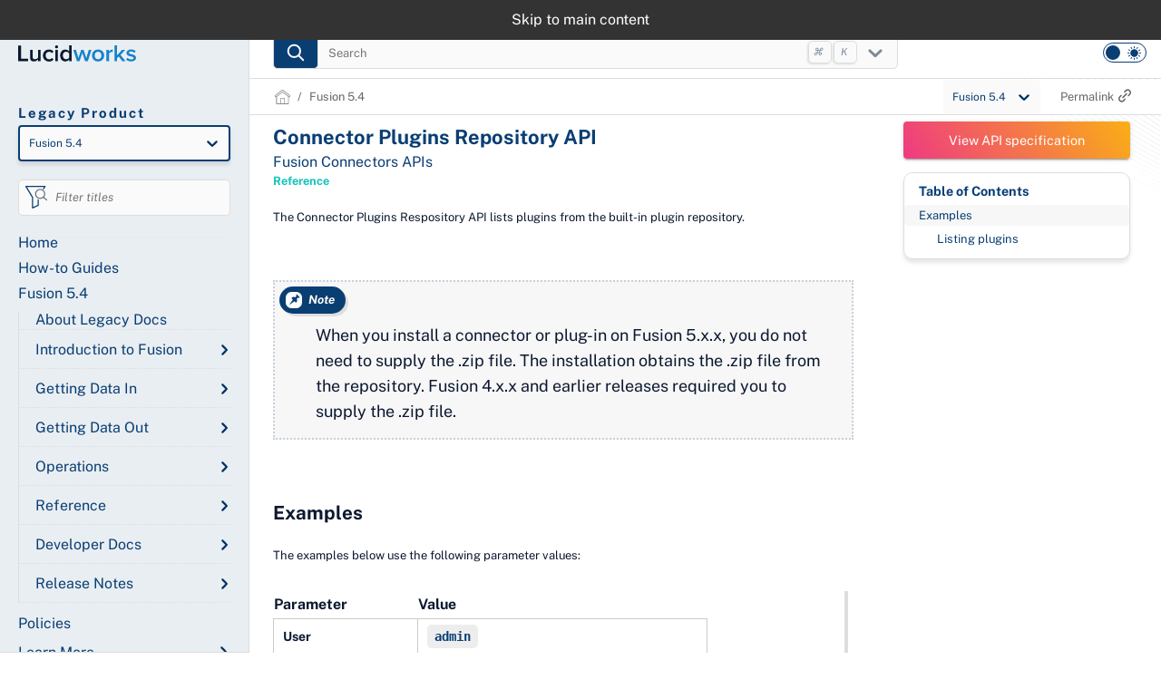

--- FILE ---
content_type: text/html; charset=UTF-8
request_url: https://legacydoc.lucidworks.com/fusion/5.4/354/connector-plugins-repository-api-reference
body_size: 39834
content:
<!DOCTYPE html><html lang="en"><head><meta charSet="utf-8"/><meta http-equiv="x-ua-compatible" content="ie=edge"/><meta name="viewport" content="width=device-width, initial-scale=1, shrink-to-fit=no"/><meta name="generator" content="Gatsby 5.10.0"/><meta name="theme-color" content="#ED3088"/><meta name="description" content="The Connector Plugins Respository API lists plugins from the built-in plugin repository. When you install a connector or plug-in on Fusion 5.x.x, you do not ..." data-gatsby-head="true"/><meta property="og:url" content="https://doc.lucidworks.com/fusion/5.4/354" data-gatsby-head="true"/><meta property="og:title" content="Connector Plugins Repository API" data-gatsby-head="true"/><meta property="og:description" content="The Connector Plugins Respository API lists plugins from the built-in plugin repository. When you install a connector or plug-in on Fusion 5.x.x, you do not ..." data-gatsby-head="true"/><meta property="og:type" content="website" data-gatsby-head="true"/><meta property="og:image" content="https://doc.lucidworks.com/images/opengraph/reference/fusion/5.4.jpg" data-gatsby-head="true"/><meta name="twitter:card" content="summary_large_image" data-gatsby-head="true"/><meta name="twitter:creator" content="Lucidworks" data-gatsby-head="true"/><meta name="twitter:title" content="Connector Plugins Repository API - Fusion Connectors APIs" data-gatsby-head="true"/><meta name="twitter:url" content="https://doc.lucidworks.com" data-gatsby-head="true"/><meta name="twitter:description" content="The Connector Plugins Respository API lists plugins from the built-in plugin repository. When you install a connector or plug-in on Fusion 5.x.x, you do not ..." data-gatsby-head="true"/><meta name="twitter:image" content="https://doc.lucidworks.com/images/opengraph/reference/fusion/5.4.jpg" data-gatsby-head="true"/><meta name="subtitle" content="Fusion Connectors APIs" data-gatsby-head="true"/><meta name="permalink" content="354" data-gatsby-head="true"/><meta name="productName" content="fusion" data-gatsby-head="true"/><meta name="productVersion" content="5.4" data-gatsby-head="true"/><meta name="docType" content="reference" data-gatsby-head="true"/><style data-href="/styles.805fa20c6f2cd5a470fd.css" data-identity="gatsby-global-css">:root{--color-background:#fff;--color-text:#093e73;--color-text-2:#0c1930;--color-text-3:#666;--color-text-4:#0c1930;--color-primary:#164bc5;--color-accent:#1f81cc;--color-accent-2:#303030;--color-accent-3:#093e73;--color-2:#e9eef2;--color-3:#fafafa;--color-icon:#036;--svg-color:light;--wave-color-1:#e9eef2;--wave-color-2:#c0cad5;--line-color:#ddd;--line-color-2:#093e73;--line-color-3:#ddd;--icon-color:#c0cad5;--block-color:#f7f7f7;--block-color-2:#f7f7f7;--block-color-3:#f5f5f5;--color-text-light:#090909;--border-color:#ddd;--border-color-2:#e9e9e9;--color-code:rgba(0,0,0,.07);--color-mark:rgba(36,189,182,.25);--color-mark-text:#333;--color-hover:#efefef;--note-color-even:#f7f7f7;--skeleton-loader-a:#edeef1;--skeleton-loader-b:#e3e3e5;--lw-gradient:linear-gradient(56.24deg,#ed308b -8.03%,#faaf16 100.15%);--breadcrumbsDividerSize:20px;--systemFont:"Public Sans",Helvetica,Arial,sans-serif}:root .lw-logo{content:url([data-uri])}:root .filter-search-icon{content:url([data-uri])}@media not print{:root.dark{-webkit-font-smoothing:antialiased;--color-background:#192330;--color-accent:#12bab3;--color-accent-2:#12bab3;--color-accent-3:#12bab3;--color-text:#e3f1ff;--color-text-2:#cad7e4;--color-text-3:#849bb1;--color-text-4:#c5d9ed;--colot-text-heading:#dee8f2;--color-primary:#192330;--color-2:#172d3f;--color-3:#1e3a52;--color-icon:#849bb1;--svg-color:dark;--wave-color-1:#394855;--wave-color-2:#394855;--line-color:#1b3145;--line-color-2:#b0c8e0;--line-color-3:#192330;--icon-color:#b0c8e0;--block-color:#1e3a52;--block-color-2:#172d3f;--block-color-3:#17202d;--color-text-light:#b0c8e0;--border-color:#b0c8e0;--border-color-2:#b0c8e0;--color-code:rgba(0,0,0,.4);--color-mark:rgba(0,255,243,.6);--color-mark-text:#192330;--color-hover:#172d3f;--note-color-even:#142f46;--lw-gradient:linear-gradient(56.24deg,#1f81cc -8.03%,#13c5bb 100.15%);--skeleton-loader-a:#192330;--skeleton-loader-b:#1f3141}:root.dark .lw-logo{content:url([data-uri])}:root.dark .filter-search-icon{content:url([data-uri])}}*,:after,:before{box-sizing:border-box}html{font:100%/1.75 Merriweather,Georgia,serif;scroll-padding-top:3.5rem}html>body{word-wrap:break-word;font-kerning:normal;font-size:16px;font-weight:400;margin:0;overflow:unset!important;overscroll-behavior:auto!important}a,body,div,h1,h2,h3,h4,h5,input,li,p,ul{font-family:Public Sans,Helvetica,Arial,sans-serif}button,input,optgroup,select,textarea{font:inherit;margin:0}[type=button]::-moz-focus-inner,[type=reset]::-moz-focus-inner,[type=submit]::-moz-focus-inner,button::-moz-focus-inner{border-style:none;padding:0}h1,h2,h3,h4,h5,h6{color:var(--color-text)}h1,h2,h3,h4,h5,h6{text-rendering:optimizeLegibility}h1{line-height:1.1}h4{letter-spacing:.140625em;text-transform:uppercase}a{box-shadow:0 1px 0 0 currentColor;color:#007acc;text-decoration:none}ul{list-style:disc}ol,ul{margin-left:0}li>ul{margin-top:.875rem}li :last-child{margin-bottom:0}.methods li::marker{color:var(--color-accent)}body{--breadcrumbsDividerSize:20px;--systemFont:"Public Sans",Helvetica,Arial,sans-serif;background:var(--color-background);min-width:250px}a{box-shadow:none}code[class*=language-],pre[class*=language-]{font-feature-settings:normal;word-wrap:normal;background:none;font-family:Consolas,Menlo,Monaco,source-code-pro,Courier New,monospace;-webkit-hyphens:none;hyphens:none;line-height:1.5;margin-bottom:0;tab-size:4;text-align:left;white-space:pre;word-break:normal;word-spacing:normal}a,button,input,label,select,textarea{-webkit-tap-highlight-color:rgba(0,0,0,0)}pre[data-line]{padding:1em 0 1em 3em;position:relative}.container{margin:0 auto;max-width:1400px}.mainContentArea{margin-bottom:6rem;margin-top:4.7rem;min-height:90vh;z-index:1}.headerSearch,.mainContentArea{padding-left:20px;position:relative}.headerSearch{flex:4 1;margin-right:auto;max-width:715px;min-width:215px;z-index:2}.headerSearch input{background:var(--color-3);border:1px solid var(--line-color-3);border-radius:5px;color:var(--color-text-light);font-size:13px;font-style:italic;height:36px;padding:5px 0 5px 3.75rem;position:relative;width:100%}.cover-dark{background-color:#000;display:block;height:100vh;left:0;opacity:.3;position:fixed;top:0;width:100vw;z-index:1}.cover-clear{background-color:unset;visibility:hidden}.main-logo{align-items:center;display:flex;flex:2 1}.articleContent>h2{color:#111;font-size:32px;font-weight:400;line-height:1.5em;margin:20px 0}.articleContent>hr{display:none}.headerSearch,.main-logo{padding-bottom:10px;padding-top:10px}a,h1{color:var(--color-text)}p{color:#111;margin:0;max-width:900px;padding:0}p strong{color:#111;font-weight:700}.paragraph p{margin-bottom:1.75rem}h1{font-size:32px;font-weight:700}h2{line-height:1.1}li p,p{color:var(--color-text-2);font-size:18px;font-weight:400}h1,h2,h3,h4,h5{margin:15px 0;padding:10px 0}h2[id],h3[id]{margin-top:0;padding-top:1.5em}li p{margin-left:5px}.ulist li p{margin:0;padding:0}img{border-style:none;margin:0;max-width:100%}span.image{margin:0 5px}span.image img{background:#fff;border-radius:5px;box-shadow:0 5px 20px 1px rgba(0,0,0,.2);padding:5px;vertical-align:middle}span.image img[width="3%"]{box-shadow:none;margin:0 -8px -10px!important;padding:0}.articleContent{margin-bottom:6em;margin-top:7.5em;max-width:1500px}@media(min-width:992px){.articleContent{padding-right:40px}}.concept,.howto,.reference,.releasenote{line-height:.2;padding-left:8px}.howto{border-left:6px solid #ed308b}.concept{border-left:6px solid #faaf16}.reference,.releasenote{border-left:6px solid #13c5bb}.page-wave:after{background:var(--wave-color-1);background-position:100%;content:"";display:inline-block;height:250px;-webkit-mask-image:url([data-uri]);mask-image:url([data-uri]);-webkit-mask-position:110% 0;mask-position:110% 0;-webkit-mask-repeat:no-repeat;mask-repeat:no-repeat;-webkit-mask-size:contain;mask-size:contain;overflow:hidden;position:absolute;right:0;top:0;width:220px;z-index:-1}li span.image img{margin:20px 0}.css-dmx3ll-InputIcon-left{cursor:pointer;filter:grayscale(1)!important;left:0;padding-left:10px!important;position:absolute;top:3px!important}h2 a,h3 a,h4 a,th,th a{color:var(--color-text-4)!important}.title{color:#111;font-size:14px!important;font-weight:700;margin:15px 0}a[href^="http://"]:after,a[href^="https://"]:after{background:var(--color-text-2);bottom:0;content:"";height:20px;margin:auto;-webkit-mask-image:url(/assets/icons/icon-openTab.svg);mask-image:url(/assets/icons/icon-openTab.svg);-webkit-mask-repeat:no-repeat;mask-repeat:no-repeat;-webkit-mask-size:12px;mask-size:12px;position:absolute;right:0;top:8px;transition:all .1s ease;width:20px}a[href^="http://"],a[href^="https://"]{display:inline-block;padding-right:30px;position:relative;transition:all .1s ease}a[href^="http://"]:hover:after,a[href^="https://"]:hover:after{background-size:14px}.tableblock tr:nth-child(2n) td .icon{background:none}@media(min-width:1201px){.mainContentArea,.sidebar{padding-left:2vw;padding-right:2vw}.headerSearch{padding-left:2vw}}@media(max-height:800px){h1{font-size:22px}h2{font-size:18px}h3{font-size:16px}h4{font-size:.9rem}.content dl>dt,li p,p{font-size:13px}}@media(max-width:500px){h1{font-size:22px}h2{font-size:18px!important}h3{font-size:16px}.content dl>dt,li p,p{font-size:13px}}a:focus,a:hover{text-decoration-color:#31bdb6}:focus-visible:not(.DropdownMenuItem){outline:1px solid var(--color-accent)!important;outline-offset:.2em}pre{font-size:.85rem;line-height:1.75rem;margin:0 0 1.75rem;padding:0}.skip-link{background-color:#333;color:#fff;left:0;padding:.5rem;position:fixed;right:0;text-align:center;top:0;transition:translate .15s ease-in-out;translate:0 -100%;z-index:150}.skip-link:focus-visible{translate:0}pre.nowrap{overflow:auto!important}.home-grid{display:grid;gap:10px;grid-auto-flow:row dense;height:100%;width:100%}.home-grid-itm{background-color:var(--block-color-2);border:1px solid var(--block-color);border-radius:5px;box-shadow:0 4px 4px rgba(0,0,0,.1);break-inside:avoid;padding:1em;position:relative;width:100%}.home-itm-highlight{display:flex;flex-wrap:wrap;margin-bottom:1rem;margin-top:1rem}.home-itm-highlight a{font-size:.8rem;margin-bottom:1rem;margin-left:1.8rem;margin-right:2rem;position:relative;white-space:nowrap}.home-itm-highlight .connector:before,.home-itm-highlight .dev:before,.home-itm-highlight .how-to:before,.home-itm-highlight .release:before{content:"X";left:-2.2em;position:absolute}.home-itm-highlight .dev:before{content:url([data-uri])}.home-itm-highlight .connector:before{content:url([data-uri])}.home-itm-highlight .release:before{content:url([data-uri])}.home-itm-highlight .how-to:before{content:url([data-uri])}@media only screen and (min-width:500px){.home-grid{grid-template-columns:repeat(2,1fr);grid-template-rows:repeat(12,auto)}.home-grid-itm{height:-webkit-fit-content;height:-moz-fit-content;height:fit-content;width:100%}.home-grid-itm:first-of-type{grid-row:1/4;height:100%}.home-grid-itm:nth-of-type(2){grid-row:1/3}.home-grid-itm:nth-of-type(3){grid-row:4/8;height:100%}.home-grid-itm:nth-of-type(4){grid-row:3/6;height:100%}.home-grid-itm:nth-of-type(5){grid-row:6/11}.home-grid-itm:nth-of-type(6){grid-row:8/12}}@media only screen and (min-width:1125px){.home-grid{grid-template-columns:repeat(3,1fr)}.home-grid-itm:first-of-type{grid-column:span 2;grid-row:1/7;height:100%}.home-grid-itm:nth-of-type(2){grid-row:1/8}.home-grid-itm:nth-of-type(3){grid-column:1/2;grid-row:7/span 4}.home-grid-itm:nth-of-type(4){grid-column:2/3;grid-row:7/span 4;height:100%}.home-grid-itm:nth-of-type(5){grid-column:2/3;grid-row:unset}.home-grid-itm:nth-of-type(6){grid-column:3/4;grid-row:8/10}}pre.nowrap:not(.highlight){background:#011627;color:#edf0f5}.articleContent a{color:var(--color-text);position:relative}li.facet-list-item.active:hover h3{color:#fff!important}li.facet-list-item.active:hover{padding-left:0!important}code{font-size:1em}.pre-faceted h2{color:#31bdb6;margin-top:10px;padding-top:10px}.pre-faceted{display:flex;flex-wrap:wrap}.pre-faceted h1{flex-basis:100%;margin:20px 0 0;padding:0}.pre-faceted p{color:var(--color-text-3);font-style:italic;font-weight:400;letter-spacing:0;margin:0;padding-left:10px;text-transform:capitalize}.pagination{border-top:1px dashed #ddd;margin-bottom:120px;margin-top:10px;overflow-x:auto;padding-top:20px}.pagination ul{align-items:center;display:flex;margin:20px 0;max-width:300px}.pagination ul li{list-style:none;margin:3px}.pagination .pageItemButton{background:var(--wave-color-1);border-radius:3px;color:var(--color-text);font-size:12px;font-weight:700;letter-spacing:2px;padding:3px 7px;text-shadow:0 1px 0 var(--color-3);text-transform:uppercase;transition:all .1s ease}.pagination .pageItemButton:hover{background:#093e73;color:#fff!important;cursor:pointer;text-shadow:none}.pagination .pageItemButton.active{background:var(--color-accent-3);color:var(--color-3)!important;text-shadow:none}.learn-more-dropdown{top:3px!important}li.facet-list-item.active h3{background:#093e73!important;color:#fff;font-weight:700;text-shadow:none!important}.clickableDropdown a:hover,.header-nav a:hover,div[role=button]:hover{text-decoration:none!important}.menu-state.isOpen-false{margin-bottom:0;overflow:hidden}.menu-state.isOpen-true{overflow-x:hidden;overflow-y:auto;position:relative}.mobile-view-true{height:100%;overflow-y:hidden}.topic-selector{margin:0 0 8px;padding:0 15px}ul.topic-selector{list-style:none;padding:0}ul.topic-selector li{border-bottom:1px dotted var(--line-color);border-left:1px solid var(--line-color)!important;list-style:none;margin:0;padding:10px 0 10px 1rem}ul.topic-selector li:first-of-type{margin-top:5px;padding-bottom:0;padding-top:0}ul.topic-selector.policies-nav>li{border-bottom:none;border-left:none!important;padding-left:0}ul.topic-selector.policies-nav>li>div{margin-left:0}@keyframes hamburgerTopAnim{0%{transform:none;will-change:transform}to{transform:translate(3px,1px) rotate(45deg);will-change:unset}}@keyframes hamburgerMidAnim{0%{transform:none;will-change:transform}to{transform:translate(-6px,12px) rotate(-45deg);will-change:unset}}.hamburger-icon{overflow:visible!important}.hamburger-icon .hamburger-top{animation-delay:10ms;animation-duration:80ms;animation-fill-mode:forwards;animation-name:hamburgerTopAnim}.hamburger-icon .hamburger-mid{animation-delay:10ms;animation-duration:80ms;animation-fill-mode:forwards;animation-name:hamburgerMidAnim}.topic-selector a{color:var(--color-text)!important;display:inline-block;line-height:1.25em}header a.active{color:var(--color-accent)!important;font-weight:700!important;position:relative}header a.active:before{background:var(--color-accent);content:"";height:100%;left:calc(-1rem - 2px);position:absolute;width:3px;z-index:-1}thead{color:var(--color-text)}table{border-collapse:collapse;line-height:1.75rem}table td,table th{-moz-font-feature-settings:"tnum";text-align:left}table.tableblock{border-right:4px solid var(--line-color);display:block;max-width:99%;min-width:350px;overflow-x:auto;padding-right:10px}table.tableblock .content{margin-top:0}.connector-gallery table.tableblock{display:flex;max-width:none}.connector-gallery table.tableblock tbody{width:100%}.connector-gallery table.tableblock tbody>tr{display:flex;justify-content:space-around;max-height:200px;max-width:none;width:100%}.connector-gallery table.tableblock tbody>tr>td{align-content:center;align-items:center;border:none!important;display:flex;flex:1 1;flex-direction:column;justify-content:center;text-align:center;text-align:center!important}.connector-gallery td.tableblock .paragraph a{border:none!important;color:#939eb4!important;display:flex;flex-direction:column;font-size:13px;font-weight:700;letter-spacing:1px;text-transform:uppercase}.connector-gallery td.tableblock .paragraph a span{order:1}.connector-gallery td.tableblock img{border:1px solid #eee;border-radius:10px;box-shadow:none;height:auto;margin:auto;max-width:200px;padding:10px 20px;width:100%}.tabcontent:first-child{display:block}.tab button{background:none;background:var(--color-background);border:1px solid #ddd;border-bottom:none;color:var(--color-text-2);font-weight:700;margin-bottom:-1px;padding:2px 15px}.tab button:hover{background:var(--color-hover);cursor:pointer}.tabcontent{border:1px solid #ddd;padding:20px 10px}.tableblock tr:nth-child(2n) td{background:var(--color-3)}.tableblock tr:nth-child(2n) td .admonitionblock.note{background:var(--note-color-even)}.tableblock tr td .listingblock code{color:#edf0f5}table.tableblock:not(.connector-gallery) td{border:1px solid #ccc;font-size:12px!important;padding:4px 5px!important;vertical-align:top}.content-table-wrap table.tableblock:not(.connector-gallery) td{max-width:30em;overflow:auto}table.tableblock:not(.connector-gallery) td p{font-size:14px;line-height:1.5em;margin:0!important;padding:5px}.tableblock .halign-right{text-align:right}.tableblock .admonitionblock{padding:50px 0 10px!important}.tableblock .admonitionblock .content{line-height:1.25em}.admonitionblock .content{font-size:18px}.admonitionblock .content::-webkit-scrollbar,.admonitionblock::-webkit-scrollbar,.articleContent::-webkit-scrollbar,.mainContentArea::-webkit-scrollbar{display:none}.admonitionblock,.articleContent,.mainContentArea,body{-ms-overflow-style:none;scrollbar-width:none}a,button,div[role=button],input{outline:none!important}.mainSelector-true{display:initial}.mainSelector-false{display:none}span.underline{text-decoration:underline}input.focused{font-style:normal}.content-table-wrap{border-radius:10px;overflow:auto}.announcement+.main-layout header .main-logo{margin-top:30px}.announcement+.main-layout header+.announcementSibling .announcement-helper{margin-top:calc(3em + 30px)}.announcement+.main-layout header+.announcementSibling .articleContent{margin-top:calc(7.5em + 30px)}.announcement+.main-layout .mainContentArea div.sticky{top:calc(6.6em + 30px)}.topbarSpace{top:3.5rem}.topbarNoSpace{top:0}@media screen and (min-width:767px){.announcement+.main-layout header+.announcementSibling .headerSearch{min-width:225px}.announcement+.main-layout header+.announcementSibling .announcement-helper{margin-top:30px}.announcement+.main-layout header+.announcementSibling .articleContent{margin-top:calc(1.5em + 30px)}.announcement+.main-layout header+.announcementSibling .topbarSpace{top:5.5rem}.announcement+.main-layout header+.announcementSibling .topbarNoSpace{top:1.8rem}.articleContent{margin-bottom:2em;margin-top:0;max-width:1500px;padding-right:5%}.articleContent .content .sectionbody{max-width:65vw}span.underline{background-image:linear-gradient(0deg,var(--color-text-2),var(--color-text-2));background-position:0 100%;background-repeat:no-repeat;background-size:100% 4%;line-height:1.5;padding-bottom:2px;text-decoration:none;transition:all .5s ease;transition-property:background-size}span.underline:hover{background-size:50% 4%}.menu-state.isOpen-true{height:auto}.mobile-view-true{height:100%}.mainSelector-false,.mainSelector-true{display:initial}.pagination{overflow-x:unset}.pagination .pageItemButton{padding:3px 10px}.pagination ul{justify-content:center;margin:20px auto}}table.rotate{--table-border-width:1px;border-collapse:collapse;max-width:1200px}table.rotate td{border-right:var(--table-border-width) solid gray;min-width:10px;padding-left:5px;padding-top:2px;text-align:right}table.rotate td a{border-bottom:1px dotted #31bdb6}table.rotate th{font-size:smaller;padding-top:4em;position:relative;white-space:nowrap}table.rotate th:before{content:"";display:inline-block;padding-top:110%;vertical-align:middle}table.rotate.legend th:before{padding-top:10%}table.rotate th>div{bottom:0;left:0;position:absolute;text-align:left;transform:translate(calc(100% - var(--table-border-width)/2),var(--table-border-width)) rotate(315deg);transform-origin:0 calc(100% - var(--table-border-width));width:100%}table.rotate th>div>span{border-bottom:var(--table-border-width) solid gray;bottom:0;left:0;position:absolute}ins,mark{background:var(--color-mark);color:var(--color-mark-text)}span.icon img{background:transparent;box-shadow:none!important;padding:0;width:20px}ubfooter a:after{content:none!important}.userback-controls-close{right:8px;top:8px}.skeleton{animation-duration:1s;animation-fill-mode:forwards;animation-iteration-count:infinite;animation-name:placeHolderShimmer;animation-timing-function:linear;background:var(--skeleton-loader-a);background-image:-webkit-linear-gradient(left,var(--skeleton-loader-a) 0,var(--skeleton-loader-b) 20%,var(--skeleton-loader-a) 40%,var(--skeleton-loader-a) 100%);background-size:980px 898px;border-radius:10px;height:10px;margin-bottom:.75rem;opacity:70%;position:relative}@keyframes placeHolderShimmer{0%{background-position:-490px 0}to{background-position:490px 0}}@media screen and (max-width:767px){.tab{display:flex}.tab button{font-size:13px;line-height:1em;margin:0 3px 0 0;padding:10px;text-align:left}.mainContentArea{display:inline-block;margin-top:unset;padding:10px}.connector-gallery td.tableblock img{padding:3px!important}span.image img{max-width:90%!important;width:auto}li>table{display:block;overflow-y:auto}ubdiv .userback-button.userback-button-e{margin-top:-40px!important;right:unset!important;top:100%!important;transform:none!important}ubdiv .userback-button.userback-button-e svg{transform:none!important}}.colist td{font-weight:400;padding-bottom:5px;padding-top:5px}.colist{padding-bottom:40px}.colist i{background-color:#13c5bb;color:#fff;padding-bottom:20px}.conum[data-value]+b{display:none}.conum[data-value]:after{text-shadow:none;visibility:visible}.conum[data-value]{border-radius:100%;display:inline-block;font-size:calc(13.5/var(--rem-base)*1rem);font-style:normal;height:1.25em;line-height:1.3;text-align:center;width:1.25em}td>.conum[data-value]{color:var(--color-background);line-height:1.2}.conum{background-color:#13c5bb;color:#fff}.conum[data-value]:after{content:attr(data-value)}.no-img-shadow img{box-shadow:none!important}:not(article.content) h1{margin-top:1.5rem}:not(article.content) blockquote{color:inherit;opacity:.8}:not(article.content) h4{font-family:var(--systemFont)}:not(article.content) img{margin-bottom:0}.announcementBanner-module--banner-wrap--a069c{align-items:center;background-image:linear-gradient(90deg,#3f7fc6,#5bc2ba);display:grid;grid-template-columns:repeat(4,1fr);height:30px;justify-content:center;position:fixed;width:100%;z-index:100}.announcementBanner-module--banner-wrap--a069c div{align-items:center;display:flex;grid-column:1/5;grid-row:1/2;justify-content:space-between;justify-self:center}.announcementBanner-module--banner-wrap--a069c .announcementBanner-module--headline--bdace{color:#fff;filter:drop-shadow(0 0 .75rem #2b2323);font-size:.7rem;font-weight:700;grid-column:1/2;grid-row:1/2;justify-self:end;margin-bottom:0;margin-top:0}.announcementBanner-module--banner-wrap--a069c .announcementBanner-module--link--6b08e{display:inline-block;line-height:.5;margin-bottom:3px}.announcementBanner-module--banner-wrap--a069c .announcementBanner-module--link--6b08e a{color:#fff;font-size:.8rem;padding-right:unset;text-decoration:underline;transition:unset}.announcementBanner-module--banner-wrap--a069c .announcementBanner-module--link--6b08e a:after{display:none}.announcementBanner-module--banner-wrap--a069c .announcementBanner-module--link--6b08e span.announcementBanner-module--arrow--2fc17{background-image:none!important;color:#fff;font-size:1.2rem;line-height:1.1;margin-left:6px;text-decoration:none}.announcementBanner-module--bannerBtnClose--436c8{background:none;border:none;grid-column:4/5;grid-row:1/2;justify-self:end;margin-right:1em}.announcementBanner-module--bannerBtnClose--436c8 svg{padding:1px}.announcementBanner-module--bannerBtnClose--436c8:hover{cursor:pointer}@media screen and (min-width:767px){.announcementBanner-module--banner-wrap--a069c div{grid-column:2/4}.announcementBanner-module--banner-wrap--a069c .announcementBanner-module--link--6b08e span{background-image:linear-gradient(0deg,#fff,#fff)}.announcementBanner-module--banner-wrap--a069c .announcementBanner-module--link--6b08e span a,.announcementBanner-module--banner-wrap--a069c .announcementBanner-module--link--6b08e span.announcementBanner-module--arrow--2fc17{text-decoration:none}}.typeahead-wrap{height:0;list-style-type:none;position:relative;width:100%;z-index:5}.typeahead-wrap .search-product-name{color:var(--color-text-3);line-height:1;padding:0 10px 10px 0;width:calc(100% - 30px)}.typeahead-wrap .hide{visibility:hidden}.powered{background:var(--block-color);border:1px solid var(--line-color);border-radius:0 0 5px 5px;border-top:0;font-size:.7rem;padding:.5em 1.5em;text-align:right;z-index:200}.powered,.typeahead-list{position:relative;width:clamp(100%,65vw,125%)}.typeahead-list{background:var(--color-3);box-shadow:0 33px 10px 1px rgba(0,0,0,.1);display:none;list-style-type:none;padding:5px 0}.typeahead-list li{display:flex;flex-wrap:wrap;justify-content:space-between;margin-bottom:0;padding:0 10px 0 30px}.typeahead-list li:hover{background:var(--color-hover)}.typeahead-list li a{padding:0;width:100%;z-index:1}.typeahead-open{border:1px solid var(--line-color);border-bottom:0;border-radius:5px 5px 0 0;display:block;max-height:65vh;overflow-y:auto}.searchBar-btn{align-items:center;background:var(--color-accent-3);border:1px solid var(--line-color-3);border-radius:5px;display:flex;height:36px;justify-content:center;margin-top:10px;padding:5px 0;position:absolute;top:0;transition:background .1s;width:50px}.searchBar-btn:focus,.searchBar-btn:hover{border:1px solid #5d6b78;cursor:pointer}.search-shortcut{display:none}.searchBar-btn-suggestions{align-items:center;background:transparent;border:none;display:flex;height:36px;justify-content:center;margin-top:10px;padding:5px 14px;position:absolute;right:-4px;top:0;width:50px}.searchBar-btn-suggestions:hover{cursor:pointer}.searchBar-btn-suggestions:hover .dropdown-icon{fill:var(--color-accent-3)}.hide.searchBar-btn-suggestions .dropdown-icon,.searchBar-btn-suggestions .dropdown-icon{fill:#7d8b99}.searchBar-btn-active .dropdown-icon{fill:var(--color-accent-3)}.input-placeholder::placeholder{opacity:1}li.dropdown-header{border-bottom:2px solid var(--border-color-2);color:var(--color-text-3);display:inline-block;line-height:.1em;margin-top:10px;padding:0 5px;width:calc(100% - 15px)}li.dropdown-header span{background:var(--color-3);padding:0 10px}.search-icon{bottom:0;height:20px;left:0;margin:auto;position:absolute;right:0;top:0;width:100%;width:20px}.search-icon:before{content:"";display:block;padding-top:100%}.circular-search{bottom:0;height:100%;left:0;margin:auto;position:absolute;right:0;top:0;transform-origin:center center;width:100%}.path-search{stroke-linecap:round;transform-origin:75px 75px}.line,.path-search{stroke:var(--color-3)}.line{transform:rotate(45deg)}.dropdown-item-grid:hover{cursor:pointer}@media screen and (min-width:767px){.typeahead-list .dropdown-item-grid{display:grid;grid-template-columns:auto 1em 1fr}.typeahead-list .dropdown-item-grid a{padding:5px 0;width:auto}.typeahead-list .dropdown-item-grid .search-product-name{grid-column:3/4;line-height:inherit;padding:5px 10px 0 0;text-align:right;width:auto}.searchBar-btn-suggestions{padding:5px 0;right:0}.search-shortcut{border:1px solid var(--line-color);border-radius:5px;bottom:16px;box-shadow:-1px 1px 2px var(--line-color);color:#7d8b99;display:unset;font-size:11px;font-style:italic;height:25px;line-height:2;pointer-events:none;position:absolute;width:26px}}.versionSelector{font-size:12px;margin-bottom:20px;position:relative;z-index:unset}.versionSelector.fit{width:-webkit-fit-content;width:-moz-fit-content;width:fit-content}.versionSelector.fit .react-select__menu-list{min-height:-webkit-fit-content;min-height:-moz-fit-content;min-height:fit-content}.versionSelector.fit .react-select__menu{width:150%}.versionSelector.full{margin-bottom:0}.versionSelector.full .react-select__control{border:none;box-shadow:none;color:#fff;width:-webkit-fit-content;width:-moz-fit-content;width:fit-content}.versionSelector.full .react-select__menu{right:.5rem;top:1.5rem;width:-webkit-max-content;width:max-content}.versionSelector.full .react-select__value-container{padding-right:0}.versionSelector input{color:var(--color-text)}.versionSelector svg{fill:var(--color-icon)}.versionSelector span{display:none}.versionSelector .react-select__menu{background:var(--color-3);z-index:8}.versionSelector .react-select__group{color:var(--color-text)}.versionSelector .react-select__group>div:last-of-type{display:flex;flex-wrap:wrap;padding:5px 0 5px 12px}.versionSelector .react-select__group>div:last-of-type div{border:1px solid #8c8c8c;border-radius:8px;margin-bottom:.5em;margin-right:.5em;padding:2px 8px;width:auto}.versionSelector .react-select__group>div:last-of-type div:hover{background:var(--color-hover);cursor:pointer}.versionSelector .react-select__group>div:last-of-type .react-select__option--is-selected{background:var(--color-accent-3)!important;color:var(--color-3)}.versionSelector .react-select__option{text-transform:capitalize}.versionSelector .react-select__option:hover{background:var(--color-hover);cursor:pointer}.versionSelector .react-select__option.react-select__option--is-selected{background:var(--color-accent-3)!important;color:var(--color-3)}.versionSelector .react-select__control{background-color:var(--color-3);transition:unset}.versionSelector .react-select__control:hover{cursor:pointer}.versionSelector>div>div{border-color:var(--line-color-2);border-width:2px;box-shadow:0 4px 4px 0 rgba(0,0,0,.1);color:var(--color-text)!important}[class$=-singleValue]{color:var(--color-text)!important;text-transform:capitalize}.optionschecker-module--option-checker--ca161{background:var(--color-background);border-bottom:1px solid #ddd;color:var(--color-text-2);padding:15px}.optionschecker-module--option-checker--ca161 .optionschecker-module--clear-btn--68dc2{background:none;border:none;color:var(--color-accent);font-weight:400}.optionschecker-module--option-checker--ca161 .optionschecker-module--clear-btn--68dc2:hover{cursor:pointer}.optionschecker-module--option-checker--ca161 legend{color:#31bdb6!important;font-size:13px;font-weight:700;letter-spacing:1px;line-height:1;margin-bottom:10px;text-transform:uppercase}.optionschecker-module--option-checker--ca161 .optionschecker-module--icon-root--6a690{fill:#ed308b!important}.optionschecker-module--fieldset-root--1d398{border:0;display:inline-flex;flex-direction:column;margin:0;min-width:0;padding:0;position:relative;vertical-align:top;width:100%}.optionschecker-module--fieldset-root--1d398>span{font-size:13px;margin:2px 0 2px 6px;padding:0 0 0 2px}.optionschecker-module--fieldGroup--3639c{display:flex;flex-direction:column;flex-wrap:wrap;padding-left:11px}.optionschecker-module--fieldLabel--ec686{-webkit-tap-highlight-color:rgba(0,0,0,0);align-items:center;cursor:pointer;display:inline-flex;margin-left:-11px;margin-right:16px;padding-bottom:.25em;position:relative;vertical-align:middle}.optionschecker-module--fieldLabel--ec686>span,.optionschecker-module--fieldSpan--a8827{font-size:13px;margin:2px 0 2px 6px;padding:0 0 0 2px}.optionschecker-module--fieldSpan--a8827{font-weight:400;letter-spacing:.00938em;line-height:1.5}.optionschecker-module--fieldset-input--c6a9f{cursor:inherit;height:100%;left:0;margin:0;opacity:0;padding:0;position:absolute;top:0;width:100%;z-index:1}.styles-module--mainItem--226c2{padding-right:25px}.styles-module--mainItem--226c2[role=button]{color:#111!important;font-size:13px;font-weight:600!important;text-transform:uppercase}.styles-module--Collapse--83bcf{list-style:none;position:relative}.styles-module--Collapse--83bcf:last-child{border:none!important;margin-bottom:0}.styles-module--Collapse--83bcf .styles-module--arrow--0e52f{content:"";display:block;height:20px;position:absolute;right:-2px;top:10px;transform:rotate(-90deg);width:20px}.styles-module--click-dropdown--70ca0{color:var(--color-text)}.styles-module--Collapse--83bcf .styles-module--arrow--0e52f:hover,.styles-module--click-dropdown--70ca0:hover{cursor:pointer}.styles-module--collapseContent--ad9ec .styles-module--Collapse--83bcf{border:none;margin:0;padding:3px 0}li .styles-module--doc-arrow--0a0fd{margin-right:1.25em;transition:transform .15s ease-out}li .styles-module--doc-arrow--0a0fd.styles-module--expanded--f665e{transform:rotate(0deg)}li .styles-module--doc-arrow--0a0fd svg{fill:var(--color-icon)}ul.styles-module--collapseContent--ad9ec{list-style:none;margin-left:1rem;margin-top:0}ul.styles-module--collapseContent--ad9ec a{font-weight:400;text-transform:capitalize!important}.styles-module--collapseContent--ad9ec .styles-module--mainItem--226c2{color:#aaa!important;letter-spacing:1px}@media screen and (min-width:767px){li .styles-module--doc-arrow--0a0fd{margin-right:0}}.ToastViewport{--viewport-padding:25px;bottom:0;display:flex;flex-direction:column;gap:10px;list-style:none;margin:0 auto;max-width:250px;min-width:50%;outline:none;right:0;width:25%;z-index:2147483647}.ToastRoot{align-items:center;background-color:var(--color-background);border:1px solid var(--line-color);border-radius:6px;box-shadow:0 4px 4px 0 rgba(0,0,0,.1);display:flex;padding:5px}.ToastRoot[data-state=open]{animation:slideIn .25s cubic-bezier(.16,1,.3,1)}.ToastRoot[data-state=closed]{animation:hide .1s ease-in}.ToastRoot[data-swipe=move]{transform:translateX(var(--radix-toast-swipe-move-x))}.ToastRoot[data-swipe=cancel]{transform:translateX(0);transition:transform .2s ease-out}.ToastRoot[data-swipe=end]{animation:swipeOut .1s ease-out}@keyframes hide{0%{opacity:1}to{opacity:0}}@keyframes slideIn{0%{transform:translateX(calc(100% + var(--viewport-padding)))}to{transform:translateX(0)}}@keyframes swipeOut{0%{transform:translateX(var(--radix-toast-swipe-end-x))}to{transform:translateX(calc(100% + var(--viewport-padding)))}}.ToastTitle{color:var(--slate12);font-size:15px;font-weight:500;grid-area:title;margin-bottom:5px}.ToastDescription{color:var(--slate11);grid-area:description;line-height:1.3;margin:0}.ToastDescription p{color:var(--color-text);font-size:12px}.ToastAction{display:flex;gap:4px;margin-left:4px;margin-right:3px}.Button{align-items:center;background:unset;border:unset;display:flex;justify-content:center;padding:0;width:30px}.Button:hover{cursor:pointer;transform:scale(1.05)}@media screen and (min-width:767px){.ToastViewport{margin:0 2rem 1rem 0;min-width:180px;position:fixed}}.sidenavfilter-styles-module--filter-container--1ae74{margin-bottom:1em;position:relative}.sidenavfilter-styles-module--filter-input-wrap--66779{align-items:flex-end;display:flex;font-style:italic;justify-content:flex-start;position:relative}.sidenavfilter-styles-module--filter-input-wrap--66779:hover{cursor:pointer}.sidenavfilter-styles-module--filter-input-wrap--66779:after{background:linear-gradient(var(--color-2),rgba(233,238,242,0));bottom:-1.5em;content:"";height:10px;left:0;position:absolute;right:0;z-index:5}.sidenavfilter-styles-module--filter-sidenav--060b0{background-color:var(--color-3);border:1px solid var(--border-color);border-radius:5px;color:var(--color-text-light);display:inline-block;font-size:.8rem;padding:.6em .6em .6em 40px;width:100%}.sidenavfilter-styles-module--filter-sidenav--060b0:focus{border:1px solid var(--color-text)}.sidenavfilter-styles-module--filter-icon-wrap--bf868{display:inline-block;margin-left:8px;position:absolute;top:7px;width:24px}.sidenavfilter-styles-module--dropdown-wrap--4b740{background:var(--color-3);border-radius:5px;box-shadow:0 4px 4px rgba(0,0,0,.1);font-size:.9rem;position:absolute;width:100%;z-index:6}.sidenavfilter-styles-module--dropdown-wrap--4b740 li{list-style:none!important;margin-bottom:0}.sidenavfilter-styles-module--dropdown-wrap--4b740 a{display:block;line-height:1.3;padding:.5em 1em}.sidenavfilter-styles-module--dropdown-wrap--4b740 a:focus,.sidenavfilter-styles-module--dropdown-wrap--4b740 a:hover{background:var(--color-hover);text-decoration:underline}.sidenavfilter-styles-module--dropdown-wrap--4b740 .sidenavfilter-styles-module--search--94c1a{font-style:italic}.sidenavfilter-styles-module--dropdown-wrap--4b740 .sidenavfilter-styles-module--search--94c1a button{background:inherit;border:none;color:var(--color-text-2)!important;display:flex;padding:.25em 1em .5em;text-align:left;width:100%}.sidenavfilter-styles-module--dropdown-wrap--4b740 .sidenavfilter-styles-module--search--94c1a button span:not(.sidenavfilter-styles-module--arrow--a5bcd){color:var(--color-text)!important;max-width:120px;overflow:hidden;text-overflow:ellipsis;white-space:nowrap}.sidenavfilter-styles-module--dropdown-wrap--4b740 .sidenavfilter-styles-module--search--94c1a button:focus,.sidenavfilter-styles-module--dropdown-wrap--4b740 .sidenavfilter-styles-module--search--94c1a button:hover{background:var(--color-hover);cursor:pointer;text-decoration:none}.sidenavfilter-styles-module--dropdown-wrap--4b740 .sidenavfilter-styles-module--search--94c1a button:focus span:not(.sidenavfilter-styles-module--arrow--a5bcd),.sidenavfilter-styles-module--dropdown-wrap--4b740 .sidenavfilter-styles-module--search--94c1a button:hover span:not(.sidenavfilter-styles-module--arrow--a5bcd){text-decoration:underline}.sidenavfilter-styles-module--arrow--a5bcd{font-size:1.2rem;line-height:1.1;margin-right:6px}.navlink_styles-module--svg--ec41a{fill:var(--color-icon);border-radius:5px}.navlink_styles-module--navlink-wrap--31096{margin:2px}.navlink_styles-module--icon-wrap--298fc{-webkit-tap-highlight-color:rgba(0,0,0,0);height:20px;margin-right:1.25em;outline-offset:2px;width:20px}.navlink_styles-module--icon-wrap--298fc:hover{cursor:pointer}.navlink_styles-module--icon-wrap--298fc:focus{outline:none}@media screen and (min-width:767px){.navlink_styles-module--icon-wrap--298fc{margin-right:0}}.navitem_styles-module--subitem-wrap--1b962{margin-left:0;padding-top:8px}.navitem_styles-module--subitem-wrap--1b962:first-of-type{padding-top:0}ul.howto_styles-module--how-to-nav--b937a{margin:0}ul.howto_styles-module--how-to-nav--b937a li{padding:4px 0 4px 1.1rem}ul.howto_styles-module--how-to-nav--b937a li::marker{content:""}.howto_styles-module--active--2afb6{color:var(--color-accent)!important;font-weight:700!important;line-height:1.25em;padding-left:1.1rem;padding-top:4px;position:relative;text-transform:capitalize}.howto_styles-module--active--2afb6:before{background:#1f81cc;content:"";height:100%;left:0;position:absolute;width:3px;z-index:-1}.howto_styles-module--sectionTitle--d6961{color:var(--color-text-3);font-size:unset;margin-bottom:unset;padding-left:1.1rem;padding-top:4px}.product-nav-module--active--6e355{color:var(--color-accent)!important;font-weight:700!important}.styles-module--MainFacetLabel--73064 p{color:var(--color-text)!important;font-size:15px;font-weight:700;letter-spacing:2px;margin-bottom:0;margin-top:4em}.styles-module--sidebar--a0958{background:var(--color-2);border-bottom:1px solid var(--line-color);left:0;min-width:250px;padding:5px 20px 10px;position:fixed;right:0;scrollbar-width:thin;top:0;z-index:10}.styles-module--legacy--9552c:after{right:15px!important}.styles-module--sidebar--a0958 li.styles-module--Collapse--60c9b{padding-right:30px}.styles-module--mainLogo--d841d{align-content:center;align-items:center;display:flex;justify-content:space-between}.styles-module--mainLogo--d841d p{margin-bottom:0;margin-right:1em;padding-bottom:0}.styles-module--mobile-indicator--43ce4{align-items:center;display:flex}.styles-module--mobile-indicator--43ce4>p{color:var(--color-text-2)!important;font-size:.9rem}.styles-module--mainLogo--d841d img{margin:0 5px 0 0;max-width:130px}.styles-module--mainLogo--d841d span{font-size:11px;margin:6px 0 0}ul{margin:0;padding:0}.styles-module--topicLabel--2dcf5{font-size:21px;font-weight:700;margin:30px 0 20px;padding:0}.styles-module--topicLabel--2dcf5:before{color:#aaa;content:"CURRENTLY VIEWING";display:block;font-size:11px;letter-spacing:1px}.styles-module--hamburger--4b660{background:transparent;border:none;margin:0;padding:0;transform:translateY(3px);width:1.4em}.styles-module--hamburger--4b660:hover{cursor:pointer}@media screen and (min-width:767px){.styles-module--MainFacetLabel--73064 p{margin-top:2em}.styles-module--homeLink--b5bba{margin-top:1.75em}.styles-module--legacy--9552c:after{right:-4px!important}.styles-module--sidebar--a0958{border-right:1px solid var(--line-color);height:100vh;max-width:275px;min-width:275px;overflow:auto;padding:10px 20px;position:-webkit-sticky;position:sticky}.styles-module--mobile-indicator--43ce4{display:none}.styles-module--mainSelector_wrap--a6b88{display:initial}}.dropdown-styles-module--DropdownMenuContent--40eb8{animation-duration:.4s;animation-timing-function:cubic-bezier(.16,1,.3,1);background-color:#7abd44;background:var(--block-color);border-radius:6px;box-shadow:0 10px 38px -10px rgba(22,23,24,.35),0 10px 20px -15px rgba(22,23,24,.2);min-width:220px;padding:1rem;will-change:transform,opacity;z-index:100}.dropdown-styles-module--DropdownMenuContent--40eb8:hover{cursor:pointer}.dropdown-styles-module--DropdownMenuContent--40eb8[data-side=top]{animation-name:dropdown-styles-module--slideDownAndFade--cbe0e}.dropdown-styles-module--DropdownMenuContent--40eb8[data-side=right]{animation-name:dropdown-styles-module--slideLeftAndFade--22a8c}.dropdown-styles-module--DropdownMenuContent--40eb8[data-side=bottom]{animation-name:dropdown-styles-module--slideUpAndFade--a068e}.dropdown-styles-module--DropdownMenuContent--40eb8[data-side=left]{animation-name:dropdown-styles-module--slideRightAndFade--f5aa9}.dropdown-styles-module--DropdownMenuItem--2e5ae{align-items:center;border-radius:3px;color:var(--violet-11);display:flex;font-size:13px!important;height:25px;line-height:1;outline:none;padding:0 5px;position:relative;-webkit-user-select:none;user-select:none;width:100%!important}.dropdown-styles-module--DropdownMenuItem--2e5ae:active,.dropdown-styles-module--DropdownMenuItem--2e5ae:focus-visible,.dropdown-styles-module--DropdownMenuItem--2e5ae:focus-within,.dropdown-styles-module--DropdownMenuItem--2e5ae:hover{background:var(--color-hover);margin:unset;outline-offset:0;width:100%!important}.dropdown-styles-module--DropdownMenuItem--2e5ae:active span,.dropdown-styles-module--DropdownMenuItem--2e5ae:focus-visible span,.dropdown-styles-module--DropdownMenuItem--2e5ae:focus-within span,.dropdown-styles-module--DropdownMenuItem--2e5ae:hover span{display:block;margin-right:auto}.dropdown-styles-module--IconButtonDd--ab1b8{align-items:center;background:none;border:none;box-shadow:0 2px 10px var(--black-a7);color:var(--color-text-3);display:inline-flex;font-family:inherit;height:auto;justify-content:center;width:35px}.dropdown-styles-module--IconButtonDd--ab1b8:hover{cursor:pointer}.dropdown-styles-module--dropdownPortal--94089{z-index:100}@keyframes dropdown-styles-module--slideUpAndFade--a068e{0%{opacity:0;transform:translateY(2px)}to{opacity:1;transform:translateY(0)}}@keyframes dropdown-styles-module--slideRightAndFade--f5aa9{0%{opacity:0;transform:translateX(-2px)}to{opacity:1;transform:translateX(0)}}@keyframes dropdown-styles-module--slideDownAndFade--cbe0e{0%{opacity:0;transform:translateY(-2px)}to{opacity:1;transform:translateY(0)}}@keyframes dropdown-styles-module--slideLeftAndFade--22a8c{0%{opacity:0;transform:translateX(2px)}to{opacity:1;transform:translateX(0)}}@media screen and (min-width:1015px){.dropdown-styles-module--IconButtonDd--ab1b8{height:35px}}.breadcrumb-module--breadcrumb--f6d07{display:flex;flex-wrap:wrap;height:-webkit-fit-content;height:-moz-fit-content;height:fit-content;line-height:1;margin:auto 0;min-height:1rem;white-space:nowrap}.breadcrumb-module--breadcrumb--f6d07>span{color:var(--color-text-3);line-height:1;margin:0;padding:0}.breadcrumb-module--breadcrumb--f6d07 a{color:var(--color-text-3)}.breadcrumb-module--house-link--70d0f{display:flex;margin-right:.5rem;padding-bottom:2px}.breadcrumb-module--bc-arrow--ba6be{fill:#666;display:inline-block;margin-left:.5rem;transform:rotate(-90deg);width:15px}.permacopy-styles-module--link-icon--41371{left:2px;position:relative;top:2px;width:.9rem}.permacopy-styles-module--permaBtn--4ae0c{background:none;border:none;margin-right:1em;min-width:86px}.permacopy-styles-module--permaBtn--4ae0c:hover{cursor:pointer}.permacopy-styles-module--copy--13271{font-size:.8rem;font-style:italic}.permacopy-styles-module--tool-tip-content--c4cf8{animation-duration:.4s;animation-timing-function:cubic-bezier(.16,1,.3,1);background-color:var(--color-2);border-radius:4px;box-shadow:0 10px 38px -10px rgba(14,18,22,.35),0 10px 20px -15px rgba(14,18,22,.2);color:var(--color-text);font-size:15px;line-height:1;padding:10px 15px;-webkit-user-select:none;user-select:none;will-change:transform,opacity;z-index:100}.permacopy-styles-module--tool-tip-content--c4cf8[data-state=delayed-open][data-side=bottom],.permacopy-styles-module--tool-tip-content--c4cf8[data-state=delayed-open][data-side=left],.permacopy-styles-module--tool-tip-content--c4cf8[data-state=delayed-open][data-side=right],.permacopy-styles-module--tool-tip-content--c4cf8[data-state=delayed-open][data-side=top]{animation-name:permacopy-styles-module--slideDownAndFade--225db}.permacopy-styles-module--tool-tip-arrow--5bfa4{fill:var(--color-2)}@keyframes permacopy-styles-module--slideUpAndFade--63963{0%{opacity:0;transform:translateY(2px)}to{opacity:1;transform:translateY(0)}}@keyframes permacopy-styles-module--slideRightAndFade--d437d{0%{opacity:0;transform:translateX(-2px)}to{opacity:1;transform:translateX(0)}}@keyframes permacopy-styles-module--slideDownAndFade--225db{0%{opacity:0;transform:translateY(-2px)}to{opacity:1;transform:translateY(0)}}@keyframes permacopy-styles-module--slideLeftAndFade--28e99{0%{opacity:0;transform:translateX(2px)}to{opacity:1;transform:translateX(0)}}.topbar-styles-module--browserHead--97b03{margin-top:3em;min-width:250px;position:fixed;width:100%;z-index:10}.topbar-styles-module--browserHead--97b03,.topbar-styles-module--topbar--69a94{background:var(--color-background);border-bottom:1px solid var(--line-color);display:flex}.topbar-styles-module--topbar--69a94{color:gray;font-size:.8rem;justify-content:space-between;padding-left:20px;position:relative;position:fixed;width:calc(100% - 275px);z-index:5}.topbar-styles-module--topbar--69a94 .topbar-styles-module--selectorWrap--3f77f{display:inline-block;margin-right:1rem}.topbar-styles-module--topbar--69a94 .topbar-styles-module--selectorWrap--3f77f:hover{cursor:pointer}@media screen and (max-width:767px){.topbar-styles-module--topbar--69a94{display:none}}@media screen and (min-width:767px){.topbar-styles-module--browserHead--97b03{justify-content:space-between;margin-top:0;transition:top .1s;width:calc(100% - 275px)}}@media screen and (min-width:1201px){.topbar-styles-module--topbar--69a94{padding-left:calc(2vw + 2px)}}.toggle-styles-module--switch-wrap--61a1d{align-items:flex-start;display:none;gap:4px;margin:auto 1em auto auto}.toggle-styles-module--switch-wrap--61a1d:hover{cursor:pointer}.toggle-styles-module--switch-wrap--61a1d input+.toggle-styles-module--light-icon--02a01,.toggle-styles-module--switch-wrap--61a1d input~.toggle-styles-module--dark-icon--1947e{align-items:center;display:flex;display:none;height:100%;opacity:0;position:absolute;top:0;transition:opacity .5s;z-index:10}.toggle-styles-module--switch-wrap--61a1d input:not(:checked)+.toggle-styles-module--light-icon--02a01{display:flex;opacity:1;padding-left:1.7em}.toggle-styles-module--switch-wrap--61a1d input:not(:checked)+.toggle-styles-module--light-icon--02a01 svg{height:15px;width:15px}.toggle-styles-module--switch-wrap--61a1d input:checked~.toggle-styles-module--dark-icon--1947e{display:flex;opacity:1;padding-left:6px}.toggle-styles-module--switch-wrap--61a1d input:checked~.toggle-styles-module--dark-icon--1947e svg{height:14px;width:14px}.toggle-styles-module--switch-wrap--61a1d input{-webkit-appearance:none;appearance:none;background-color:var(--color-background);border:1px solid var(--color-text);border-radius:32px;cursor:pointer;margin:0;min-height:22px;min-width:48px;position:relative;transition:background-color .3s,border-color .3s;-webkit-user-select:none;user-select:none}.toggle-styles-module--switch-wrap--61a1d input:checked{background-color:#222}.toggle-styles-module--switch-wrap--61a1d input:checked:before{left:unset;transform:translateX(calc(100% + 12px))}.toggle-styles-module--switch-wrap--61a1d input:checked:after{content:attr(data-on);left:.4em;right:unset}.toggle-styles-module--switch-wrap--61a1d input:before{background-color:var(--color-text);border-radius:50%;bottom:2px;content:"";cursor:pointer;height:16px;left:2px;position:absolute;top:2px;transition:all .3s;width:16px;z-index:1}.toggle-styles-module--switch-wrap--61a1d input:after{bottom:.5em;color:#fff;content:attr(data-off);display:block;font-size:10px;line-height:1;position:absolute;right:.4em;top:.5em}.toggle-styles-module--switch-wrap--61a1d input:focus{outline:2px solid #222;outline-offset:2px}@media(prefers-reduced-motion){.toggle-styles-module--switch-wrap--61a1d input,.toggle-styles-module--switch-wrap--61a1d input:before{transition:unset}}@media screen and (min-width:767px){.toggle-styles-module--switch-wrap--61a1d{display:flex;margin:auto 1em}}.footer-module--footer--42660{align-items:flex-start;border-top:3px solid #1f80cb;display:flex;flex-direction:column-reverse;flex-wrap:wrap;font-size:.8rem;justify-content:space-between;margin-top:2rem;padding:2em 8em 2em 2vw}.footer-module--footer--42660 .footer-module--quick-links--b9d9f{display:flex;flex-wrap:wrap;margin-bottom:3rem;margin-right:2rem}.footer-module--footer--42660 .footer-module--quick-links--b9d9f p{color:var(--color-text-3);margin-bottom:0;padding-bottom:1em}.footer-module--footer--42660 .footer-module--icons--ddb5d{display:flex;list-style:none}.footer-module--footer--42660 .footer-module--icons--ddb5d li>a{padding-right:.7em}.footer-module--footer--42660 .footer-module--icons--ddb5d li>a svg{fill:var(--icon-color)}.footer-module--footer--42660 .footer-module--icons--ddb5d li>a:after{content:none}.footer-module--footer--42660 .footer-module--legal--7f37a{color:var(--color-text-3);padding-right:unset}.footer-module--footer--42660 .footer-module--legal--7f37a:after{content:none}@media screen and (min-width:1055px){.footer-module--footer--42660{align-items:center;flex-direction:row}.footer-module--footer--42660 .footer-module--quick-links--b9d9f{margin-bottom:0}}.styles-module--headerNav--8a61b{align-content:center;align-items:center;border-top:none;display:flex;flex:2 1;flex-direction:column;justify-content:center;min-width:100%}.styles-module--headerNav--8a61b ul{background:#fff;padding:0!important}.styles-module--toggleSpacer--c0c23{display:none}@media(max-width:991px){.styles-module--headerNav--8a61b{background:#fafafa;padding:10px 0}.styles-module--headerNav--8a61b button{font-size:11px!important}}@media(max-width:1200px){.styles-module--headerNav--8a61b{border-top:1px solid #ddd;box-sizing:border-box;padding-right:1em}}.styles-module--headerNav--8a61b>div{display:flex;flex-direction:row;justify-content:flex-end;padding:0 5px;width:100%}.styles-module--headerNav--8a61b div[role=button]{padding-right:32px}.styles-module--mainWrapper--2a003{display:flex;flex-direction:column}.styles-module--browserArea--09fe7{display:flex;flex:8 1;flex-direction:column;overflow-x:hidden;position:relative}@media screen and (min-width:767px){.styles-module--mainWrapper--2a003{flex-direction:row}.styles-module--headerNav--8a61b{min-width:475px!important}.styles-module--toggleSpacer--c0c23{display:unset;margin:auto 1em;width:48px}}.visible-facets-module--card-facets-wrap--d96a5{margin-bottom:1em;margin-right:3.5em}.visible-facets-module--card-facets-wrap--d96a5>p{display:flex;font-size:.85rem!important;line-height:1.5;margin-bottom:0!important}.visible-facets-module--card-facets-wrap--d96a5>p>svg>path{fill:var(--color-text-3)}.visible-facets-module--facet--5c1d4{display:block}.resultsItem{border-radius:5px;box-shadow:0 5px 10px 1px rgba(0,0,0,.15);margin-bottom:20px;padding:30px 20px 5px;position:relative}.resultsItem .subtitle{color:var(--color-text-3);font-size:1rem;font-weight:400}.resultsItem h3{color:var(--color-text);font-size:24px}.resultsItem p{font-size:16px;margin-bottom:1rem}.resultsItem a{border:none!important;display:inline-block;padding:0!important}.resultsItem a:hover{text-decoration:none!important}.resultsItem a:after{display:none!important}.resultsItem a h3{display:inline-block;margin:0;padding:0;width:-webkit-fit-content;width:-moz-fit-content;width:fit-content}.card-concept.card-doctype-graphic,.card-howto.card-doctype-graphic,.card-reference.card-doctype-graphic,.card-releasenote.card-doctype-graphic{bottom:0;height:40px;position:absolute;right:0;width:90px}.card-concept.card-doctype-graphic p,.card-howto.card-doctype-graphic p,.card-reference.card-doctype-graphic p,.card-releasenote.card-doctype-graphic p{display:inline-block;font-size:.8rem;font-weight:700;line-height:2.75;padding:0 8px;position:relative;text-align:right}.card-concept.card-doctype-graphic p .blur-effect:after,.card-howto.card-doctype-graphic p .blur-effect:after,.card-reference.card-doctype-graphic p .blur-effect:after,.card-releasenote.card-doctype-graphic p .blur-effect:after{background:var(--color-background);content:"";filter:blur(4px);height:100%;left:0;opacity:.9;position:absolute;top:0;width:100%;z-index:-1}.card-concept:before,.card-howto:before,.card-reference:before,.card-releasenote:before{background-image:url(/assets/graphic-elements/how-to-lines.svg);background-position:0;background-repeat:no-repeat;background-size:cover;bottom:0;color:#ed308b;content:"";display:block;font-size:.8rem;font-weight:700;height:40px;line-height:3;padding-right:15px;position:absolute;right:0;text-align:right;width:90px;z-index:-1}.card-howto p{color:#ed308b;left:15px}.card-concept p{color:#faaf16;left:10px}.card-concept:before{background-image:url(/assets/graphic-elements/concept-lines.svg)}.card-reference p,.card-releasenote p{color:#13c5bb}.card-reference:before,.card-releasenote:before{background-image:url(/assets/graphic-elements/reference-lines.svg)}.card-releasenote.card-doctype-graphic{width:100px}.howToResults-module--titleSection--d6d8d{align-items:center;border-bottom:1px dashed #ccc;display:flex;justify-content:space-between;margin-bottom:1em;margin-top:1em}.howToResults-module--filterLabel--1e03b{display:flex;flex-direction:column;margin-bottom:10px;margin-right:15px;width:60%}.howToResults-module--filterLabel--1e03b:hover{cursor:text}.howToResults-module--filterInput--6280a{background:var(--color-3);border:1px solid var(--line-color-3);border-radius:5px;color:var(--color-text-light);flex-grow:1;font-size:13px;font-style:italic;height:36px;padding:5px 0 5px .5em}@media screen and (min-width:455px){.howToResults-module--filterLabel--1e03b{align-items:center;flex-direction:row}}@media screen and (min-width:767px){.howToResults-module--titleSection--d6d8d{margin-top:0}}.sticky-container{align-items:flex-start;display:flex;flex-direction:column}.sticky-container .facet-dropdown-control{align-items:center;background:var(--block-color);border-bottom-left-radius:10px;border-bottom-right-radius:10px;border-top:2px solid #31bdb6;box-shadow:0 4px 4px rgba(0,0,0,.1);display:flex;justify-content:space-between;padding:0 10px;position:relative}.sticky-container .facet-dropdown-control:before{content:"";height:5px;left:0;position:absolute;top:-6px;width:100%}.sticky-container .facet-dropdown-control svg{fill:var(--color-icon)}.sticky-container .facet-dropdown-control button{align-items:center;background:none;border:none;display:flex;height:40px}.sticky-container .facet-dropdown-control button:hover{cursor:pointer}.facets-dropdown-wrap.facet-closed{max-height:0;overflow:hidden}.facets-dropdown-wrap.facet-open{border-bottom:1px solid #d3d3d3;max-height:none}.docs-option-wrap{display:inline;flex-direction:column;width:100%}.docs-option-wrap .pagination{margin-bottom:1em}div.sticky{display:inline-block;margin-top:10px;position:-webkit-sticky;position:sticky;top:6.6em;width:100%;z-index:5}@media screen and (min-width:767px){.sticky-container{flex-direction:row}.sticky-container .facet-dropdown-control{display:none}.facets-dropdown-wrap.facet-closed{max-height:unset;overflow:visible}.facets-dropdown-wrap.facet-open{max-height:auto}.facets-dropdown-wrap>.optionChecker:first-of-type{padding-top:2px}div.sticky{min-width:195px;top:2em;width:auto}}.buttonSelector-module--buttonWrap--4922c{align-items:center;background-color:var(--color-3);border-radius:4px;border-style:solid;border-width:2px;box-shadow:0 4px 4px 0 rgba(0,0,0,.1);color:var(--color-text)!important;display:flex;font-size:.8rem;line-height:1.9;margin-bottom:1rem;padding:.5em .6em;transition:unset;width:-webkit-fit-content;width:-moz-fit-content;width:fit-content}.buttonSelector-module--buttonWrap--4922c:hover{border-color:#b3b3b3}.buttonSelector-module--svg--4d967{fill:var(--color-icon);border-radius:5px;margin-left:.5em;margin-right:.5em}.notice-styles-module--notice-icon--0e825{padding-bottom:3px;vertical-align:middle;width:22px}.home-wrap{max-width:1200px;width:100%}.highlight-link{border-bottom:1px dotted #31bdb6;color:var(--color-text)!important}.highlight-link:hover{border-bottom:1px solid #31bdb6}h2,h3{color:var(--color-text)}.button-view-more{background:none;border:0;bottom:1em;color:inherit;cursor:pointer;font:inherit;font-size:.85rem;left:calc(100% - 6rem);margin-top:.6em;outline:inherit;padding:0;position:absolute}.button-view-more:hover:after{transform:scale(1.1)}.button-view-more:hover .btn_txt{color:var(--color-text)!important}.button-view-more span{color:var(--color-text-3)!important}.overview-card-wrap{display:flex;flex-direction:column;justify-content:space-between;margin-bottom:2rem;max-width:950px;width:100%}.capability-section-wrap h3{margin-bottom:0}.solutions-grid{flex-direction:column;margin-bottom:5rem;object-fit:cover}.card-grid,.solutions-grid{display:flex;flex-wrap:wrap;width:100%}.card-grid{grid-gap:1em;container-type:inline-size}.card-grid .card{box-shadow:0 4px 4px rgba(0,0,0,.1);min-width:230px;padding:1em}.solutions-card{margin-top:2rem;text-align:center;width:100%}.solutions-card:first-of-type{margin-top:0}.solutions-card p{margin:0 auto;width:80%}.solutions-wrap{container-type:inline-size;container-name:solwrap}@container solwrap (min-width: 600px){.solutions-grid{flex-direction:row}.solutions-card{margin-top:0;width:33%}}.loader{bottom:0;height:20px;left:0;margin:auto;position:relative;right:0;top:0;width:100%;width:20px}.loader:before{content:"";display:block;padding-top:100%}.loader.animate .path{stroke-dasharray:1,250;stroke-dashoffset:0;animation:dash 1.5s ease-in-out infinite,rotate 3s infinite}.circular{bottom:0;height:100%;left:0;margin:auto;position:absolute;right:0;top:0;transform-origin:center center;width:100%}.path{stroke-linecap:round;stroke:#13c5bc;transform-origin:75px 75px}@keyframes rotate{to{transform:rotate(1turn)}}@keyframes dash{0%{stroke-dasharray:1,200;stroke-dashoffset:0}50%{stroke-dasharray:89,200;stroke-dashoffset:-35px}to{stroke-dasharray:89,200;stroke-dashoffset:-124px}}@media screen and (min-width:767px){.home-wrap{padding-right:3em}}@media screen and (min-width:878px){.overview-card-wrap{flex-direction:row;gap:8%}}@container (width > 730px){.card{width:48%}}@container (width > 900px){.card{width:32%}}.copy-btn{background:transparent;border:1px solid #c8c8c8;border-radius:5px;color:#e7e7e7;font-size:.9rem;font-weight:400;margin-top:1em;padding:.2em 1em}.copy-btn:focus,.copy-btn:hover{background:#404040;cursor:pointer;transition:background .2s ease}.listingblock>.content{margin-top:1em}.listingblock>.content span.hljs-string{white-space:pre-wrap}.listingblock,code{border-radius:5px;-webkit-box-decoration-break:clone;box-decoration-break:clone;font-style:normal;margin:10px 0;padding:5px 8px}.admonitionblock .content>code,.admonitionblock p code,p>code{background:var(--color-code);color:var(--color-text);font-weight:700}.listingblock{background:#011627;color:#edf0f5}.listingblock code{background:unset!important;font-weight:400}.compatibleNotice-module--tool-tip-content--bb3a4{word-wrap:break-word;animation-duration:.4s;animation-timing-function:cubic-bezier(.16,1,.3,1);background-color:rgba(97,97,97,.9);border-radius:4px;box-shadow:0 10px 38px -10px rgba(14,18,22,.35),0 10px 20px -15px rgba(14,18,22,.2);color:#fff;font-family:Roboto,Helvetica,Arial,sans-serif;font-size:.625rem;font-weight:500;line-height:1.4em;line-height:1;max-width:300px;padding:4px 8px;-webkit-user-select:none;user-select:none;will-change:transform,opacity;z-index:100}.compatibleNotice-module--tool-tip-content--bb3a4[data-state=delayed-open][data-side=top]{animation-name:compatibleNotice-module--slideDownAndFade--3fac2}.compatibleNotice-module--tool-tip-content--bb3a4[data-state=delayed-open][data-side=right]{animation-name:compatibleNotice-module--slideLeftAndFade--45588}.compatibleNotice-module--tool-tip-content--bb3a4[data-state=delayed-open][data-side=bottom]{animation-name:compatibleNotice-module--slideUpAndFade--c7344}.compatibleNotice-module--tool-tip-content--bb3a4[data-state=delayed-open][data-side=left]{animation-name:compatibleNotice-module--slideRightAndFade--7a683}.compatibleNotice-module--tool-tip-arrow--de6b1{fill:rgba(97,97,97,.9)}@keyframes compatibleNotice-module--slideUpAndFade--c7344{0%{opacity:0;transform:translateY(2px)}to{opacity:1;transform:translateY(0)}}@keyframes compatibleNotice-module--slideRightAndFade--7a683{0%{opacity:0;transform:translateX(-2px)}to{opacity:1;transform:translateX(0)}}@keyframes compatibleNotice-module--slideDownAndFade--3fac2{0%{opacity:0;transform:translateY(-2px)}to{opacity:1;transform:translateY(0)}}@keyframes compatibleNotice-module--slideLeftAndFade--45588{0%{opacity:0;transform:translateX(2px)}to{opacity:1;transform:translateX(0)}}.Compatible-module--compatible--30fa2{border-left:2px solid #31bdb6;margin-top:1.5em;padding-left:1em}p.Compatible-module--compatibleItem--2ec01{color:var(--color-text-3)!important;font-size:1rem;line-height:1.5}p.Compatible-module--compatibleItem--2ec01:first-of-type{margin-bottom:.5em}.Compatible-module--link--80692{border-bottom:1px dotted #31bdb6;color:#093e73}.Compatible-module--link--80692:hover{border-bottom:none}pre[class*=language-]{overflow:auto;padding:1.3125rem}code.language-bash{word-wrap:break-word;display:inline-block;white-space:normal!important;width:100%}pre[class*=language-]::selection{background:#27292a}pre[class*=language-] ::selection,pre[class*=language-]::selection{background:hsla(0,0%,100%,.15);text-shadow:none}:not(pre)>code[class*=language-]{background:var(--inlineCode-bg);border-radius:.3em;color:var(--inlineCode-text);padding:.15em .2em .05em;white-space:normal}.attribution{color:var(--color-text)}.content{margin-top:2em}.content .ulist li::marker{color:var(--color-text-2)}.content .title,.content strong{color:var(--color-text-4)}.content .description,.content .usage{color:var(--color-text-2)}.content .description ul,.content .usage ul{font-size:1.2rem}.content .description ul li,.content .usage ul li{margin-bottom:.5rem}.content h2{font-size:1.3rem}.content h3{font-size:18px}.content ul{font-size:24px;line-height:1em}.content h2.discrete,.content h3.discrete,.content h4.discrete,.content h5.discrete,.footnote{color:var(--color-text-4)}.content a,.content p a{border-bottom:1px solid hsla(0,0%,100%,0);transition:all .3s ease}.content ol,.content ul:not(.sectlevel1,.sectlevel2){margin:10px 0 10px 30px!important;padding:10px 0}.content ul.sectlevel1{margin-bottom:1.5em}.content ol{color:#24bdb6;display:flex;flex-direction:column;font-weight:700;margin-left:15px}.content ol li p{font-style:normal}.content ol>li,.content ul>li{margin:3px 0;padding:0}.content dl>dt{font-size:18px}.admonitionblock .content{font-weight:400}table td{color:var(--color-text-2)}.tableblock th{border-bottom:unset}.tableblock tr:nth-child(2n) td .content{background:none}.lw-details summary{color:var(--color-text)!important;display:inline;line-height:1;margin-bottom:.5em;padding-right:1em;position:relative}.lw-details summary.title{font-size:.85rem!important}.lw-details summary:hover{cursor:pointer}.lw-details summary:after{background:var(--color-text-2);content:"";height:25px;left:95%;margin:auto;-webkit-mask-image:url(/assets/icons/details-icon.svg);mask-image:url(/assets/icons/details-icon.svg);-webkit-mask-repeat:no-repeat;mask-repeat:no-repeat;-webkit-mask-size:20px;mask-size:20px;position:absolute;rotate:270deg;top:-7px;width:25px}.lw-details[open]>summary:after{bottom:0;rotate:unset;top:4px}.admonitionblock a,.content .paragraph a,.content li a{display:inline-block;position:relative}.admonitionblock a:before,.content .paragraph a:before,.content li a:before{background:var(--color-text);border:1px solid var(--color-text);border-radius:8px;bottom:0;content:"\a";height:1px;left:0;position:absolute;transition:width .5s ease;width:100%}.admonitionblock a:hover:before,.content .paragraph a:hover:before,.content li a:hover:before{width:50%}.article-title-concept,.article-title-howto,.article-title-reference,.article-title-releasenote{position:relative}.article-title-concept:before,.article-title-howto:before,.article-title-reference:before,.article-title-releasenote:before{bottom:-.8em;color:#faaf16;content:"Concept";display:inline-block;font-size:.8rem;font-weight:700;position:absolute}.article-title-releasenote:before{color:#13c5bb;content:"Release Note"}.article-title-reference:before{color:#13c5bb;content:"Reference"}.article-title-howto:before{color:#ed308b;content:"How-to"}.article-subtitle{font-size:1rem;font-weight:400;margin-top:.4em}.admonitionblock{border-width:2px;display:inline-block;margin:30px 0!important;max-width:100%;overflow:auto;position:relative}.admonitionblock table{margin-bottom:0}.admonitionblock td{border:none!important;color:#111;padding:5px!important}.admonitionblock{background:#eee;border:2px dotted #ddd;margin:20px 0 50px;max-width:900px;padding:40px 10px 10px 30px!important}td.icon+td.content{color:var(--color-text-4)}.caution:before,.faq:before,.important:before,.note:before,.tip:before,.warning:before{background:#24bdb6;border-radius:30px;box-shadow:3px 3px 0 0 rgba(0,0,0,.1);color:#fff;display:block;font-size:13px;font-style:italic;font-weight:700;left:5px;padding:4px 12px;position:absolute;text-shadow:0 -1px 0 rgba(0,0,0,.3);top:5px}.note{background:var(--block-color);border-color:rgba(9,62,115,.2);padding-left:65px}.note:before{background:#093e73;background-image:url(/assets/icons/icon-note.svg);background-position:7px;background-repeat:no-repeat;background-size:18px;content:"Note";padding-left:32px}.tip{background:rgba(36,189,182,.1);border-color:#24bdb6;border-radius:5px;padding-left:40px}.tip:before{background-image:url(/assets/icons/icon-tip.svg);background-position:7px;background-repeat:no-repeat;background-size:18px;content:"Tip";padding-left:30px}.faq{background-color:rgba(237,48,139,.1);border-color:#ed308b}.faq:before{background:#ed308b;background-image:url(/assets/icons/icon-faq.svg);background-position:8px;background-repeat:no-repeat;background-size:18px;content:"FAQ";padding-left:30px}.warning{background:rgba(255,0,0,.031);border-top:2px solid red;padding-left:80px}.warning:before{background:red;background-image:url(/assets/icons/icon-x.svg);background-position:7px;background-repeat:no-repeat;background-size:18px;content:"Warning";padding-left:28px}.important{background-color:hsla(93,28%,68%,.2);border-top:2px solid #63b223;padding-left:80px}.important:before{background:#63b223;background-image:url(/assets/icons/icon-warning.svg);background-position:7px;background-repeat:no-repeat;background-size:18px;content:"Important";padding-left:28px}.caution{background:rgba(255,0,0,.031);border-top:2px solid orange;padding-left:80px}.caution:before{background:orange;background-image:url(/assets/icons/icon-stopHand.svg);background-position:7px;background-repeat:no-repeat;background-size:18px;content:"Caution";padding-left:28px}ul.sectlevel2,ul.sectlevel3{display:block}#toc ul{color:var(--color-text)}#toc ul li a{color:var(--color-text)!important;font-size:15px}.hljs{background:#011627;color:#d6deeb}.hljs-keyword{color:#c792ea;font-style:italic}.hljs-built_in{color:#addb67;font-style:italic}.hljs-type{color:#82aaff}.hljs-literal{color:#ff5874}.hljs-number{color:#f78c6c}.hljs-regexp{color:#5ca7e4}.hljs-string{color:#ecc48d}.hljs-subst{color:#d3423e}.hljs-symbol{color:#82aaff}.hljs-class{color:#ffcb8b}.hljs-function{color:#82aaff}.hljs-title{color:#dcdcaa;font-style:italic}.hljs-params{color:#7fdbca}.hljs-comment{color:#637777;font-style:italic}.hljs-doctag{color:#7fdbca}.hljs-meta,.hljs-meta .hljs-keyword{color:#82aaff}.hljs-meta .hljs-string{color:#ecc48d}.hljs-section{color:#82b1ff}.hljs-attr,.hljs-name,.hljs-tag{color:#7fdbca}.hljs-attribute{color:#80cbc4}.hljs-variable{color:#addb67}.hljs-bullet{color:#d9f5dd}.hljs-code{color:#80cbc4}.hljs-emphasis{color:#c792ea;font-style:italic}.hljs-strong{color:#addb67;font-weight:700}.hljs-formula{color:#c792ea}.hljs-link{color:#ff869a}.hljs-quote{color:#697098;font-style:italic}.quoteblock>blockquote{border-left:.33rem solid var(--color-icon);margin-bottom:0}.quoteblock>.attribution{font-size:.8rem}.hljs-selector-tag{color:#ff6363}.hljs-selector-id{color:#fad430}.hljs-selector-class{color:#addb67;font-style:italic}.hljs-selector-attr,.hljs-selector-pseudo{color:#c792ea;font-style:italic}.hljs-template-tag{color:#c792ea}.hljs-template-variable{color:#addb67}.hljs-addition{color:#addb67;font-style:italic}.hljs-deletion{color:rgba(239,83,80,.565);font-style:italic}@media(max-width:767px){.content ol ol,.content ol ul,.content ul ol,.content ul ul{margin-bottom:0!important}}#toctitle,dt{color:var(--color-text)}@media screen and (min-width:767px){article.has-stoplight .content .toc{transform:translateY(3.75em)}article:not(.isConnectorConfig) .content .toc{background:var(--color-background);border:1px solid var(--line-color);border-radius:10px;box-shadow:0 4px 4px 0 rgba(0,0,0,.1);font-size:.9rem;max-width:250px;min-width:180px;padding:.5em 0;position:fixed;right:2.1rem;top:7rem;width:25%;z-index:2}article:not(.isConnectorConfig) .content .toc #toctitle{font-weight:700;padding-left:1rem}article:not(.isConnectorConfig) .content .toc ul{list-style:none;padding:unset}article:not(.isConnectorConfig) .content .toc ul.sectlevel1{margin-bottom:0;max-height:70vh;overflow-y:auto}article:not(.isConnectorConfig) .content .toc ul li a{border-bottom:unset;border-radius:4px;color:var(--color-text);display:block;line-height:1;padding:.3rem 1rem}article:not(.isConnectorConfig) .content .toc ul a:before{content:unset}article:not(.isConnectorConfig) .content .toc .sectlevel1 .sectlevel2{margin:0 0 0 20px}article:not(.isConnectorConfig) .content .toc a.active,article:not(.isConnectorConfig) .content .toc li.active{background-color:var(--block-color)}article:not(.isConnectorConfig).query .content .toc ul.sectlevel1{max-height:65vh}.announcement+.main-layout header+.announcementSibling .articleContent article:not(.isConnectorConfig) .content .toc{top:8.5rem}.announcement+.main-layout header+.announcementSibling .articleContent .stoplightbtn{top:7.5rem}article:not(.isConnectorConfig) .toc a{transition:background-color .2s ease-in-out}article:not(.isConnectorConfig).article-margin,section:not(.isConnectorConfig).article-margin{margin-right:calc(5% + 220px)}.isConnectorConfig .toc ul{margin-bottom:1em;margin-left:1em}}video{border:none!important;box-shadow:none!important;width:100%}@media(max-height:800px){article:not(.isConnectorConfig) .content .toc ul li a{font-size:13px!important}}.schema-viewer-module--schema-block--96f3f{margin-left:1.5rem}.schema-viewer-module--schema-block--96f3f .schema-viewer-module--block-wrap--2ff98{background:var(--block-color-2);border:1px solid var(--line-color-3);border-radius:2px;display:flex;line-height:1.5;padding:0 .25em}.schema-viewer-module--schema-block--96f3f p{align-items:baseline;color:var(--color-text-3);display:flex;gap:.5rem;margin-bottom:0;margin-top:.25rem}.schema-viewer-module--schema-details-btn--f4277{background:var(--block-color);border:none;border-radius:2rem;box-shadow:0 4px 4px rgba(0,0,0,.1);color:var(--color-text);font-size:.8rem;margin-bottom:1rem;margin-right:1rem;padding:.5rem 1rem}.schema-viewer-module--schema-details-btn--f4277:hover{cursor:pointer;transform:scale(1.05)}.schema-viewer-module--schema-block--96f3f .schema-viewer-module--title--32060,details.schema-viewer-module--schema--4add6 .schema-viewer-module--title--32060{color:var(--color-text-2);display:flex;font-size:14px!important;justify-content:space-between;margin-bottom:0;padding-bottom:.25rem;position:relative}.schema-viewer-module--schema-block--96f3f .schema-viewer-module--title--32060:before,details.schema-viewer-module--schema--4add6 .schema-viewer-module--title--32060:before{background-color:var(--line-color);content:"";display:inline-block;height:1px;left:-1.5rem;position:absolute;top:62%;width:1rem}.schema-viewer-module--required--5dd79{color:#f46e2c;font-weight:400;margin-right:1rem}.schema-viewer-module--schema-block--96f3f:nth-of-type(odd){background:var(--block-color-3);border-radius:5px;margin-left:1.2rem;padding:0 .4rem .4rem}.schema-viewer-module--schema-block--96f3f:nth-of-type(odd) .schema-viewer-module--title--32060:before{left:-1.65rem}.schema-viewer-module--schema-block--96f3f:nth-of-type(odd) .schema-viewer-module--required--5dd79{margin-right:.6rem}details.schema-viewer-module--schema--4add6{margin-left:1.5rem;position:relative}details.schema-viewer-module--schema--4add6 summary .schema-viewer-module--title--32060:before{width:.2rem}details.schema-viewer-module--schema--4add6 summary .schema-viewer-module--title--32060{color:var(--color-text)}details[open].schema-viewer-module--schema--4add6 summary{cursor:pointer}details[open].schema-viewer-module--schema--4add6 summary>.schema-viewer-module--title--32060:after{transform:unset}details.schema-viewer-module--schema--4add6 summary,details:not([open]).schema-viewer-module--schema--4add6 summary{cursor:pointer}details.schema-viewer-module--schema--4add6 summary>.schema-viewer-module--title--32060:after,details:not([open]).schema-viewer-module--schema--4add6 summary>.schema-viewer-module--title--32060:after{background:url(/assets/icons/icon-chevron.svg);color:#ea3962;content:"";display:inline-block;height:18px;left:-1.3rem;position:absolute;transform:rotate(-90deg);width:18px}:root.schema-viewer-module--dark--4b9e4 details.schema-viewer-module--schema--4add6 summary>.schema-viewer-module--title--32060:after{filter:contrast(30%)}.sequenceButton-module--linkBtn--78ca6,.sequenceButton-module--linkBtnPrev--6d459{background:none;border:2px solid #ed3385;border-radius:4px;border-right:none;margin-right:3em;padding:.5em 1em .5em 0;position:relative}.sequenceButton-module--linkBtn--78ca6:after,.sequenceButton-module--linkBtnPrev--6d459:after{background-image:url(/assets/icons/sequenceArrow.svg);background-position:100%;background-repeat:no-repeat;content:"";height:100%;left:16px;pointer-events:none;position:absolute;top:0;transform:scale(1.09);transition:transform .5s;width:100%;z-index:0}.sequenceButton-module--linkBtn--78ca6:hover,.sequenceButton-module--linkBtnPrev--6d459:hover{cursor:pointer}.sequenceButton-module--linkBtn--78ca6:hover:after,.sequenceButton-module--linkBtnPrev--6d459:hover:after{transform:scale(1.15)}.sequenceButton-module--linkBtn--78ca6 a,.sequenceButton-module--linkBtnPrev--6d459 a{padding:1em 2.5em}.sequenceButton-module--linkBtnPrev--6d459{border:2px solid #5d6b78;border-left:none;margin-left:2em;padding:.5em 0 .5em 1em}.sequenceButton-module--linkBtnPrev--6d459:after{background-image:url(/assets/icons/sequenceArrowLeft.svg);background-position:0;left:-15px}.pinnedCards-module--wrap--11086{display:flex;flex-direction:column;flex-wrap:wrap;gap:1rem;padding:.5rem 16px}.pinnedCards-module--card--08c0d{border:1px solid var(--border-color-2);border-radius:8px;display:grid;padding:5px 10px;width:95%}.pinnedCards-module--card--08c0d h2,.pinnedCards-module--card--08c0d h3{font-size:1.2rem;margin:0}.pinnedCards-module--card--08c0d p{font-size:.9rem;margin:0}.pinnedCards-module--card--08c0d:focus,.pinnedCards-module--card--08c0d:hover{box-shadow:0 4px 4px 0 rgba(0,0,0,.1);cursor:pointer;transform:scale(1.01);transition:all .15s}@media screen and (min-width:600px){.pinnedCards-module--wrap--11086{flex-direction:row;gap:3%}.pinnedCards-module--card--08c0d{min-width:150px;width:31%}}.suggestion{text-transform:lowercase}.suggestion span:before{content:url([data-uri]);display:inline-block;left:0;margin-right:8px;width:12px}.recent{color:var(--color-text);position:relative}.recent span{width:calc(95% - 30px)}.recent span:hover{cursor:pointer;text-decoration:underline}.recent span:before{content:url([data-uri]);display:inline-block;left:0;margin-right:8px;width:12px}.recent span mark::-moz-selection,.recent span mark::selection{background:#31bdb6}.recent .clear-recent{background:transparent;border:none;visibility:hidden}.recent .clear-recent:hover{color:#000;cursor:pointer}.recent .clear-recent:hover .close-btn{fill:#5d6b78}.recent:hover .clear-recent{display:inline-block;visibility:visible}.recent .close-btn{fill:silver;width:10px}.trending{color:var(--color-text);position:relative}.trending span:hover{cursor:pointer;text-decoration:underline}.trending span:before{content:url([data-uri]);display:inline-block;left:0;margin-right:8px;width:12px}.button-module--button-wrap--62f1b{border:none;border-radius:4px;box-shadow:0 3px 1px -2px rgba(0,0,0,.2),0 2px 2px 0 rgba(0,0,0,.14),0 1px 5px 0 rgba(0,0,0,.12);margin-top:1em;padding:.5rem 1.5rem;transition:filter .25s cubic-bezier(.4,0,.2,1) 0ms,box-shadow .25s cubic-bezier(.4,0,.2,1) 0ms,border .25s cubic-bezier(.4,0,.2,1) 0ms}.button-module--button-wrap--62f1b:hover{box-shadow:0 2px 4px -1px rgba(0,0,0,.2),0 4px 5px 0 rgba(0,0,0,.14),0 1px 10px 0 rgba(0,0,0,.12);cursor:pointer;filter:saturate(.9)}.stoplightModal-styles-module--dialog-overlay--5be6a{animation:stoplightModal-styles-module--overlayShow--bd40c .15s cubic-bezier(.16,1,.3,1);background-color:rgba(0,0,0,.4);inset:0;position:fixed;z-index:1000}.stoplightModal-styles-module--dialog-content--87548{animation:stoplightModal-styles-module--contentShow--8eacb .15s cubic-bezier(.16,1,.3,1);background-color:var(--color-background);border-radius:6px;box-shadow:0 10px 38px -10px rgba(14,18,22,.35),0 10px 20px -15px rgba(14,18,22,.2);height:88vh;left:50%;overflow-y:auto;position:fixed;top:50%;transform:translate(-50%,-50%);width:92vw;z-index:1050}.stoplightModal-styles-module--dialog-content--87548:focus{outline:none}@keyframes stoplightModal-styles-module--overlayShow--bd40c{0%{opacity:0}to{opacity:1}}@keyframes stoplightModal-styles-module--contentShow--8eacb{0%{opacity:0;transform:translate(-50%,-48%) scale(.96)}to{opacity:1;transform:translate(-50%,-50%) scale(1)}}@media screen and (min-width:767px){.stoplightModal-styles-module--api-btn-wrap--99628{font-size:clamp(.7rem,1.25vw,.9rem);max-width:250px;min-width:180px;position:fixed;right:2.1rem;top:6.25rem;width:25%}.stoplightModal-styles-module--api-btn-wrap--99628 button{width:100%}}</style><link rel="preconnect" href="https://www.googletagmanager.com"/><link rel="dns-prefetch" href="https://www.googletagmanager.com"/><script async="" src="https://www.googletagmanager.com/gtag/js?id=G-8ZS8N36PQN"></script><script>
      
      
      if(true) {
        window.dataLayer = window.dataLayer || [];
        function gtag(){dataLayer.push(arguments);}
        gtag('js', new Date());

        gtag('config', 'G-8ZS8N36PQN', {"send_page_view":false});
      }
      </script><style data-styled="" data-styled-version="6.1.8">.etKixU{height:5em;}/*!sc*/
@media screen and (min-width:767px){.etKixU{height:100vh;}}/*!sc*/
data-styled.g1[id="Sidebarcomponent__Header-sc-1wtwhoy-0"]{content:"etKixU,"}/*!sc*/
.gjZkto{display:flex;flex-direction:column;margin-top:0;margin-bottom:4em;padding-bottom:2em;scrollbar-width:thin;transition:transform 100ms cubic-bezier(0,0,0,0.99);overflow-x:hidden;overflow-y:auto;transform:translateX(-110%);height:0;}/*!sc*/
@media screen and (min-width:767px){.gjZkto{margin-top:0;margin-bottom:0;transform:translateX(0);overflow-y:auto;height:auto;}}/*!sc*/
data-styled.g2[id="Sidebarcomponent__Navigation-sc-1wtwhoy-1"]{content:"gjZkto,"}/*!sc*/
</style><link rel="icon" href="/favicon-32x32.png?v=37d6e48ca8448f5ddec6b00477df3098" type="image/png"/><link rel="manifest" href="/manifest.webmanifest" crossorigin="anonymous"/><link rel="apple-touch-icon" sizes="48x48" href="/icons/icon-48x48.png?v=37d6e48ca8448f5ddec6b00477df3098"/><link rel="apple-touch-icon" sizes="72x72" href="/icons/icon-72x72.png?v=37d6e48ca8448f5ddec6b00477df3098"/><link rel="apple-touch-icon" sizes="96x96" href="/icons/icon-96x96.png?v=37d6e48ca8448f5ddec6b00477df3098"/><link rel="apple-touch-icon" sizes="144x144" href="/icons/icon-144x144.png?v=37d6e48ca8448f5ddec6b00477df3098"/><link rel="apple-touch-icon" sizes="192x192" href="/icons/icon-192x192.png?v=37d6e48ca8448f5ddec6b00477df3098"/><link rel="apple-touch-icon" sizes="256x256" href="/icons/icon-256x256.png?v=37d6e48ca8448f5ddec6b00477df3098"/><link rel="apple-touch-icon" sizes="384x384" href="/icons/icon-384x384.png?v=37d6e48ca8448f5ddec6b00477df3098"/><link rel="apple-touch-icon" sizes="512x512" href="/icons/icon-512x512.png?v=37d6e48ca8448f5ddec6b00477df3098"/><link rel="sitemap" type="application/xml" href="/sitemap-index.xml"/><link rel="preload" as="font" type="font/woff2" href="/fonts/public-sans-regular.woff2" crossorigin="anonymous"/><link rel="preload" as="font" type="font/woff2" href="/fonts/public-sans-700.woff2" crossorigin="anonymous"/><link rel="preconnect" href="https://api.lucidworks.com"/><style>
        @font-face{font-family:'Public Sans';font-style:normal;font-weight:400;font-display:swap;src:local('Public Sans'),local('Public-Sans'),url('/fonts/public-sans-regular.woff2') format('woff2'),url('/fonts/public-sans-regular.woff') format('woff')}@font-face{font-family:'Public Sans';font-style:normal;font-weight:700;font-display:swap;src:local('Public Sans'),local('Public-Sans'),url('/fonts/public-sans-700.woff2') format('woff2'),url('/fonts/public-sans-700.woff') format('woff')}@font-face{font-family:'Public Sans';font-style:italic;font-weight:400;font-display:swap;src:local('Public Sans'),local('Public-Sans'),url('/fonts/public-sans-italic.woff2') format('woff2'),url('/fonts/public-sans-italic.woff') format('woff')}@font-face{font-family:'Public Sans';font-style:italic;font-weight:700;font-display:swap;src:local('Public Sans'),local('Public-Sans'),url('/fonts/public-sans-700italic.woff2') format('woff2'),url('/fonts/public-sans-700italic.woff') format('woff')}</style><style>
      @media print{ body,html{width:1100px;} .main-layout{display:block;} header{position:unset !important; height: 3.5rem !important} .headerSearch{display:none !important;} .articleContent{margin-top: 1rem !important} .mainContentArea{margin-top: 0 !important} .topbarSpace{display:none !important} .announcementSibling{display:block !important;} .announcement-helper{display:none !important;} .skip-link{display:none !important} .hamburger-icon{display: none !important;} .scroll-up{display:none !important}}</style><script defer="">(function(){function setTheme(theme){window.__theme=theme;if(theme==='dark'){document.documentElement.className='dark'}else{document.documentElement.className=''}};window.__setPreferredTheme=function(theme){setTheme(theme);try{localStorage.setItem('lw-preferred-theme',theme)}catch(e){}};let preferredTheme;try{preferredTheme=localStorage.getItem('lw-preferred-theme')}catch(e){}let darkQuery=window.matchMedia('(prefers-color-scheme: dark)');setTheme(preferredTheme||(darkQuery.matches?'dark':'light'))})();</script><script>partytown = { debug: true }</script><title data-gatsby-head="true">Connector Plugins Repository API - Fusion Connectors APIs | Legacy Lucidworks Documentation</title><link rel="canonical" href="https://doc.lucidworks.com/fusion/5.4/354" data-gatsby-head="true"/></head><body><div id="___gatsby"><div style="outline:none" tabindex="-1" id="gatsby-focus-wrapper"><a class="skip-link" href="#main-content">Skip to main content</a><aside class="announcementBanner-module--banner-wrap--a069c announcement"><div><p class="announcementBanner-module--link--6b08e"><span class="underline"><a style="color:#fff" href="/fusion/5.10/ldy96i/about-legacy-docs">Welcome to Legacy docs! Learn more.</a></span><span class="announcementBanner-module--arrow--2fc17">→</span></p></div><button type="button" aria-label="close banner" class="announcementBanner-module--bannerBtnClose--436c8"><svg width="13" height="13" viewBox="0 0 13 13" fill="none"><path d="M1.07514 0C0.799916 0 0.524978 0.105256 0.314978 0.315226C-0.104993 0.735207 -0.104993 1.4166 0.314978 1.83658L4.49767 6.01875L0.315495 10.2009C-0.104505 10.6209 -0.104505 11.3018 0.315495 11.7218C0.735465 12.1417 1.41687 12.1417 1.83685 11.7218L6.01851 7.53959L10.2007 11.7218C10.6207 12.1417 11.3015 12.1417 11.7215 11.7218C12.1415 11.3018 12.1415 10.6209 11.7215 10.2009L7.53934 6.01875L11.722 1.83658C12.142 1.4166 12.142 0.735207 11.722 0.315226C11.512 0.105256 11.2366 0 10.9614 0C10.6861 0 10.3971 0.0915898 10.2017 0.315226L6.01851 4.49843L1.83582 0.315226C1.62581 0.105256 1.35036 0 1.07514 0Z" fill="#a83838"></path></svg></button></aside><div class="styles-module--mainWrapper--2a003 main-layout"><header class="Sidebarcomponent__Header-sc-1wtwhoy-0 etKixU styles-module--sidebar--a0958"><div class="styles-module--mainLogo--d841d main-logo"><a style="line-height:1" aria-label="Lucidworks Logo" href="/"><img alt="Lucidworks Logo" class="lw-logo" src="data:," width="130px" height="19px"/></a><div class="styles-module--mobile-indicator--43ce4"><p style="text-transform:capitalize">Fusion 5.10</p><button class="styles-module--hamburger--4b660" type="button" aria-label="toggle mobile navigation"><svg class="hamburger-icon" width="100%" height="100%" viewBox="0 0 25 22" fill="none"><path d="M0 1.75C0 0.783502 0.783502 0 1.75 0H23.25C24.2165 0 25 0.783502 25 1.75C25 2.7165 24.2165 3.5 23.25 3.5H1.75C0.783502 3.5 0 2.7165 0 1.75Z" fill="var(--color-text-3)"></path><path d="M0 10.75C0 9.7835 0.783502 9 1.75 9H23.25C24.2165 9 25 9.7835 25 10.75C25 11.7165 24.2165 12.5 23.25 12.5H1.75C0.783502 12.5 0 11.7165 0 10.75Z" fill="var(--color-text-3)"></path><path d="M4 19.75C4 18.7835 4.7835 18 5.75 18H23.25C24.2165 18 25 18.7835 25 19.75C25 20.7165 24.2165 21.5 23.25 21.5H5.75C4.7835 21.5 4 20.7165 4 19.75Z" fill="var(--color-text-3)"></path></svg></button></div></div><div class="mainSelector-false"><div class="styles-module--MainFacetLabel--73064"><p>Legacy Product</p></div><div class="versionSelector null" title="Select product"><style data-emotion="css b62m3t-container">.css-b62m3t-container{position:relative;box-sizing:border-box;}</style><div class=" css-b62m3t-container"><style data-emotion="css 7pg0cj-a11yText">.css-7pg0cj-a11yText{z-index:9999;border:0;clip:rect(1px, 1px, 1px, 1px);height:1px;width:1px;position:absolute;overflow:hidden;padding:0;white-space:nowrap;}</style><span id="react-select-6760-live-region" class="css-7pg0cj-a11yText"></span><span aria-live="polite" aria-atomic="false" aria-relevant="additions text" role="log" class="css-7pg0cj-a11yText"></span><style data-emotion="css 13cymwt-control">.css-13cymwt-control{-webkit-align-items:center;-webkit-box-align:center;-ms-flex-align:center;align-items:center;cursor:default;display:-webkit-box;display:-webkit-flex;display:-ms-flexbox;display:flex;-webkit-box-flex-wrap:wrap;-webkit-flex-wrap:wrap;-ms-flex-wrap:wrap;flex-wrap:wrap;-webkit-box-pack:justify;-webkit-justify-content:space-between;justify-content:space-between;min-height:38px;outline:0!important;position:relative;-webkit-transition:all 100ms;transition:all 100ms;background-color:hsl(0, 0%, 100%);border-color:hsl(0, 0%, 80%);border-radius:4px;border-style:solid;border-width:1px;box-sizing:border-box;}.css-13cymwt-control:hover{border-color:hsl(0, 0%, 70%);}</style><div class="react-select__control css-13cymwt-control"><style data-emotion="css hlgwow">.css-hlgwow{-webkit-align-items:center;-webkit-box-align:center;-ms-flex-align:center;align-items:center;display:grid;-webkit-flex:1;-ms-flex:1;flex:1;-webkit-box-flex-wrap:wrap;-webkit-flex-wrap:wrap;-ms-flex-wrap:wrap;flex-wrap:wrap;-webkit-overflow-scrolling:touch;position:relative;overflow:hidden;padding:2px 8px;box-sizing:border-box;}</style><div class="react-select__value-container react-select__value-container--has-value css-hlgwow"><style data-emotion="css 1dimb5e-singleValue">.css-1dimb5e-singleValue{grid-area:1/1/2/3;max-width:100%;overflow:hidden;text-overflow:ellipsis;white-space:nowrap;color:hsl(0, 0%, 20%);margin-left:2px;margin-right:2px;box-sizing:border-box;}</style><div class="react-select__single-value css-1dimb5e-singleValue">Fusion 5.10</div><style data-emotion="css 1hac4vs-dummyInput">.css-1hac4vs-dummyInput{background:0;border:0;caret-color:transparent;font-size:inherit;grid-area:1/1/2/3;outline:0;padding:0;width:1px;color:transparent;left:-100px;opacity:0;position:relative;-webkit-transform:scale(.01);-moz-transform:scale(.01);-ms-transform:scale(.01);transform:scale(.01);}</style><input id="react-select-6760-input" tabindex="0" inputMode="none" aria-autocomplete="list" aria-expanded="false" aria-haspopup="true" aria-label="product selector" role="combobox" aria-activedescendant="" aria-readonly="true" class="css-1hac4vs-dummyInput" value=""/></div><style data-emotion="css 1wy0on6">.css-1wy0on6{-webkit-align-items:center;-webkit-box-align:center;-ms-flex-align:center;align-items:center;-webkit-align-self:stretch;-ms-flex-item-align:stretch;align-self:stretch;display:-webkit-box;display:-webkit-flex;display:-ms-flexbox;display:flex;-webkit-flex-shrink:0;-ms-flex-negative:0;flex-shrink:0;box-sizing:border-box;}</style><div class="react-select__indicators css-1wy0on6"><style data-emotion="css 1u9des2-indicatorSeparator">.css-1u9des2-indicatorSeparator{-webkit-align-self:stretch;-ms-flex-item-align:stretch;align-self:stretch;width:1px;background-color:hsl(0, 0%, 80%);margin-bottom:8px;margin-top:8px;box-sizing:border-box;}</style><span class="react-select__indicator-separator css-1u9des2-indicatorSeparator"></span><style data-emotion="css 1xc3v61-indicatorContainer">.css-1xc3v61-indicatorContainer{display:-webkit-box;display:-webkit-flex;display:-ms-flexbox;display:flex;-webkit-transition:color 150ms;transition:color 150ms;color:hsl(0, 0%, 80%);padding:8px;box-sizing:border-box;}.css-1xc3v61-indicatorContainer:hover{color:hsl(0, 0%, 60%);}</style><div class="react-select__indicator react-select__dropdown-indicator css-1xc3v61-indicatorContainer" aria-hidden="true"><style data-emotion="css 8mmkcg">.css-8mmkcg{display:inline-block;fill:currentColor;line-height:1;stroke:currentColor;stroke-width:0;}</style><svg height="20" width="20" viewBox="0 0 20 20" aria-hidden="true" focusable="false" class="css-8mmkcg"><path d="M4.516 7.548c0.436-0.446 1.043-0.481 1.576 0l3.908 3.747 3.908-3.747c0.533-0.481 1.141-0.446 1.574 0 0.436 0.445 0.408 1.197 0 1.615-0.406 0.418-4.695 4.502-4.695 4.502-0.217 0.223-0.502 0.335-0.787 0.335s-0.57-0.112-0.789-0.335c0 0-4.287-4.084-4.695-4.502s-0.436-1.17 0-1.615z"></path></svg></div></div></div></div></div></div><nav class="Sidebarcomponent__Navigation-sc-1wtwhoy-1 gjZkto"><div class="sidenavfilter-styles-module--filter-container--1ae74"><label for="filterSidenav" class="sidenavfilter-styles-module--filter-input-wrap--66779"><span class="sidenavfilter-styles-module--filter-icon-wrap--bf868"><img class="filter-search-icon" alt="filter search icon" src="data:," width="24px" height="25px"/></span><input style="z-index:-1" type="text" id="filterSidenav" name="filterSidenav" class="sidenavfilter-styles-module--filter-sidenav--060b0" placeholder="Filter titles" aria-label="filter-sidenav" maxLength="50"/></label></div><a href="/">Home</a><a href="/how-to">How-to Guides</a><a style="text-transform:capitalize" href="/fusion/5.10/6764/fusion">Fusion 5.10</a><ul class="topic-selector"><li style="border-left:1px solid #ddd"><div style="display:flex;justify-content:space-between;align-items:center" class="navlink_styles-module--navlink-wrap--31096"><a class="" href="/fusion/5.4/ldy96i/about-legacy-docs"><span>About Legacy Docs</span></a></div></li><li style="border-left:1px solid #ddd"><div style="display:flex;justify-content:space-between;align-items:center" class="navlink_styles-module--navlink-wrap--31096"><a class="" href="/fusion/5.4/3210/introduction-to-fusion"><span>Introduction to Fusion</span></a><span role="button" tabindex="0" aria-label="expand" class="navlink_styles-module--icon-wrap--298fc"><svg class="navlink_styles-module--svg--ec41a" style="transform:rotate(-90deg) translateY(5px);width:20px;height:20px;transition:all 0.2s ease 0s" width="100%" height="100%" focusable="false" role="img" viewBox="0 0 20 20" fill="#093e73"><desc>Drowpdown nested links arrow</desc><path role="presentation" d="M4.516 7.548c0.436-0.446 1.043-0.481 1.576 0l3.908 3.747 3.908-3.747c0.533-0.481 1.141-0.446 1.574 0 0.436 0.445 0.408 1.197 0 1.615-0.406 0.418-4.695 4.502-4.695 4.502-0.217 0.223-0.502 0.335-0.787 0.335s-0.57-0.112-0.789-0.335c0 0-4.287-4.084-4.695-4.502s-0.436-1.17 0-1.615z"></path></svg></span></div></li><li style="border-left:1px solid #ddd"><div style="display:flex;justify-content:space-between;align-items:center" class="navlink_styles-module--navlink-wrap--31096"><a class="" href="/fusion/5.4/3218/getting-data-in"><span>Getting Data In</span></a><span role="button" tabindex="0" aria-label="expand" class="navlink_styles-module--icon-wrap--298fc"><svg class="navlink_styles-module--svg--ec41a" style="transform:rotate(-90deg) translateY(5px);width:20px;height:20px;transition:all 0.2s ease 0s" width="100%" height="100%" focusable="false" role="img" viewBox="0 0 20 20" fill="#093e73"><desc>Drowpdown nested links arrow</desc><path role="presentation" d="M4.516 7.548c0.436-0.446 1.043-0.481 1.576 0l3.908 3.747 3.908-3.747c0.533-0.481 1.141-0.446 1.574 0 0.436 0.445 0.408 1.197 0 1.615-0.406 0.418-4.695 4.502-4.695 4.502-0.217 0.223-0.502 0.335-0.787 0.335s-0.57-0.112-0.789-0.335c0 0-4.287-4.084-4.695-4.502s-0.436-1.17 0-1.615z"></path></svg></span></div></li><li style="border-left:1px solid #ddd"><div style="display:flex;justify-content:space-between;align-items:center" class="navlink_styles-module--navlink-wrap--31096"><a class="" href="/fusion/5.4/3228/getting-data-out"><span>Getting Data Out</span></a><span role="button" tabindex="0" aria-label="expand" class="navlink_styles-module--icon-wrap--298fc"><svg class="navlink_styles-module--svg--ec41a" style="transform:rotate(-90deg) translateY(5px);width:20px;height:20px;transition:all 0.2s ease 0s" width="100%" height="100%" focusable="false" role="img" viewBox="0 0 20 20" fill="#093e73"><desc>Drowpdown nested links arrow</desc><path role="presentation" d="M4.516 7.548c0.436-0.446 1.043-0.481 1.576 0l3.908 3.747 3.908-3.747c0.533-0.481 1.141-0.446 1.574 0 0.436 0.445 0.408 1.197 0 1.615-0.406 0.418-4.695 4.502-4.695 4.502-0.217 0.223-0.502 0.335-0.787 0.335s-0.57-0.112-0.789-0.335c0 0-4.287-4.084-4.695-4.502s-0.436-1.17 0-1.615z"></path></svg></span></div></li><li style="border-left:1px solid #ddd"><div style="display:flex;justify-content:space-between;align-items:center" class="navlink_styles-module--navlink-wrap--31096"><a class="" href="/fusion/5.4/4181/operations"><span>Operations</span></a><span role="button" tabindex="0" aria-label="expand" class="navlink_styles-module--icon-wrap--298fc"><svg class="navlink_styles-module--svg--ec41a" style="transform:rotate(-90deg) translateY(5px);width:20px;height:20px;transition:all 0.2s ease 0s" width="100%" height="100%" focusable="false" role="img" viewBox="0 0 20 20" fill="#093e73"><desc>Drowpdown nested links arrow</desc><path role="presentation" d="M4.516 7.548c0.436-0.446 1.043-0.481 1.576 0l3.908 3.747 3.908-3.747c0.533-0.481 1.141-0.446 1.574 0 0.436 0.445 0.408 1.197 0 1.615-0.406 0.418-4.695 4.502-4.695 4.502-0.217 0.223-0.502 0.335-0.787 0.335s-0.57-0.112-0.789-0.335c0 0-4.287-4.084-4.695-4.502s-0.436-1.17 0-1.615z"></path></svg></span></div></li><li style="border-left:1px solid #ddd"><div style="display:flex;justify-content:space-between;align-items:center" class="navlink_styles-module--navlink-wrap--31096"><a class="" href="/fusion/5.4/196/reference"><span>Reference</span></a><span role="button" tabindex="0" aria-label="expand" class="navlink_styles-module--icon-wrap--298fc"><svg class="navlink_styles-module--svg--ec41a" style="transform:rotate(-90deg) translateY(5px);width:20px;height:20px;transition:all 0.2s ease 0s" width="100%" height="100%" focusable="false" role="img" viewBox="0 0 20 20" fill="#093e73"><desc>Drowpdown nested links arrow</desc><path role="presentation" d="M4.516 7.548c0.436-0.446 1.043-0.481 1.576 0l3.908 3.747 3.908-3.747c0.533-0.481 1.141-0.446 1.574 0 0.436 0.445 0.408 1.197 0 1.615-0.406 0.418-4.695 4.502-4.695 4.502-0.217 0.223-0.502 0.335-0.787 0.335s-0.57-0.112-0.789-0.335c0 0-4.287-4.084-4.695-4.502s-0.436-1.17 0-1.615z"></path></svg></span></div></li><li style="border-left:1px solid #ddd"><div style="display:flex;justify-content:space-between;align-items:center" class="navlink_styles-module--navlink-wrap--31096"><a class="" href="/fusion/5.4/3216/developer-docs"><span>Developer Docs</span></a><span role="button" tabindex="0" aria-label="expand" class="navlink_styles-module--icon-wrap--298fc"><svg class="navlink_styles-module--svg--ec41a" style="transform:rotate(-90deg) translateY(5px);width:20px;height:20px;transition:all 0.2s ease 0s" width="100%" height="100%" focusable="false" role="img" viewBox="0 0 20 20" fill="#093e73"><desc>Drowpdown nested links arrow</desc><path role="presentation" d="M4.516 7.548c0.436-0.446 1.043-0.481 1.576 0l3.908 3.747 3.908-3.747c0.533-0.481 1.141-0.446 1.574 0 0.436 0.445 0.408 1.197 0 1.615-0.406 0.418-4.695 4.502-4.695 4.502-0.217 0.223-0.502 0.335-0.787 0.335s-0.57-0.112-0.789-0.335c0 0-4.287-4.084-4.695-4.502s-0.436-1.17 0-1.615z"></path></svg></span></div></li><li style="border-left:1px solid #ddd"><div style="display:flex;justify-content:space-between;align-items:center" class="navlink_styles-module--navlink-wrap--31096"><a class="" href="/fusion/5.4/97/release-notes"><span>Release Notes</span></a><span role="button" tabindex="0" aria-label="expand" class="navlink_styles-module--icon-wrap--298fc"><svg class="navlink_styles-module--svg--ec41a" style="transform:rotate(-90deg) translateY(5px);width:20px;height:20px;transition:all 0.2s ease 0s" width="100%" height="100%" focusable="false" role="img" viewBox="0 0 20 20" fill="#093e73"><desc>Drowpdown nested links arrow</desc><path role="presentation" d="M4.516 7.548c0.436-0.446 1.043-0.481 1.576 0l3.908 3.747 3.908-3.747c0.533-0.481 1.141-0.446 1.574 0 0.436 0.445 0.408 1.197 0 1.615-0.406 0.418-4.695 4.502-4.695 4.502-0.217 0.223-0.502 0.335-0.787 0.335s-0.57-0.112-0.789-0.335c0 0-4.287-4.084-4.695-4.502s-0.436-1.17 0-1.615z"></path></svg></span></div></li></ul><ul class="topic-selector policies-nav"><li style="border-left:1px solid #ddd"><div style="display:flex;justify-content:space-between;align-items:center" class="navlink_styles-module--navlink-wrap--31096"><a class="" href="/policies/200/policies"><span>Policies</span></a></div></li></ul><ul class="learn-more-dropdown"><li class="styles-module--Collapse--83bcf"><div class="styles-module--mainItem--226c2"><span class="styles-module--click-dropdown--70ca0" role="button" tabindex="0" aria-label="expand">Learn More</span><span class="styles-module--arrow--0e52f styles-module--doc-arrow--0a0fd  learn-more-dropdown" role="button" tabindex="0" aria-label="expand"><svg width="100%" height="100%" focusable="false" role="img" viewBox="0 0 20 20" fill="#093e73"><desc>Drowpdown nested links arrow</desc><path role="presentation" d="M4.516 7.548c0.436-0.446 1.043-0.481 1.576 0l3.908 3.747 3.908-3.747c0.533-0.481 1.141-0.446 1.574 0 0.436 0.445 0.408 1.197 0 1.615-0.406 0.418-4.695 4.502-4.695 4.502-0.217 0.223-0.502 0.335-0.787 0.335s-0.57-0.112-0.789-0.335c0 0-4.287-4.084-4.695-4.502s-0.436-1.17 0-1.615z"></path></svg></span></div></li></ul></nav><div role="region" aria-label="Notifications (F8)" tabindex="-1" style="pointer-events:none"><ol tabindex="-1" class="ToastViewport"></ol></div></header><div class="styles-module--browserArea--09fe7 page-wave announcementSibling"><div class="topbar-styles-module--browserHead--97b03 announcement-helper" style="top:0"><div class="cover-clear" style="transition:background-color 100ms ease"></div><div class="headerSearch"><input class=" focused" aria-label="fusion-docs-search" type="text" placeholder="" maxLength="50" value=""/><button aria-label="Search Query" type="submit" class="searchBar-btn"><span class="search-icon"><svg class="circular-search" viewBox="50 50 60 60"><circle class="path-search" cx="75" cy="75" r="20" fill="none" stroke-width="6" stroke-miterlimit="10"></circle><line class="line" x1="127" x2="148" y1="0" y2="0" stroke="black" stroke-width="6" stroke-linecap="round"></line></svg></span></button><button aria-label="Search Suggestions Dropdown" type="button" class="searchBar-btn-suggestions"><svg width="100%" height="100%" class="dropdown-icon" focusable="false" role="img" viewBox="0 0 20 20" fill="none"><path d="M4.516 7.548c0.436-0.446 1.043-0.481 1.576 0l3.908 3.747 3.908-3.747c0.533-0.481 1.141-0.446 1.574 0 0.436 0.445 0.408 1.197 0 1.615-0.406 0.418-4.695 4.502-4.695 4.502-0.217 0.223-0.502 0.335-0.787 0.335s-0.57-0.112-0.789-0.335c0 0-4.287-4.084-4.695-4.502s-0.436-1.17 0-1.615z"></path></svg></button><!--$--><div class="typeahead-wrap"><ul class="typeahead-list" aria-orientation="vertical" role="listbox" aria-label="List of Typeahead Results" id="searchList" aria-expanded="false"><li class="dropdown-header"><span>How-to</span></li><li id="3svmoc" class="dropdown-item-grid" role="option" aria-selected="false"><a href="/how-to/3svmoc/fusion-5-upgrades">Fusion 5 Upgrades</a><span class="search-product-name">Fusion</span></li><li id="867" class="dropdown-item-grid" role="option" aria-selected="false"><a href="/how-to/867/configure-a-new-datasource">Configure a New Datasource</a><span class="search-product-name">Fusion</span></li><li id="801" class="dropdown-item-grid" role="option" aria-selected="false"><a href="/how-to/801/add-custom-headers-to-http-requests">Add Custom Headers to HTTP Requests</a><span class="search-product-name">Fusion Connectors, Fusion Server, Fusion</span></li><li class="dropdown-header"><span>Concepts</span></li><li id="3209" class="dropdown-item-grid" role="option" aria-selected="false"><a href="/fusion/5.4/3209/kubernetes-deployment-architecture">Kubernetes Deployment Architecture</a><span class="search-product-name">Fusion</span></li><li id="155" class="dropdown-item-grid" role="option" aria-selected="false"><a href="/fusion/5.4/155/indexing-your-data">Indexing Your Data</a><span class="search-product-name">Fusion</span></li><li id="167" class="dropdown-item-grid" role="option" aria-selected="false"><a href="/fusion/5.4/167/query-workbench">Query Workbench</a><span class="search-product-name">Fusion</span></li><li class="dropdown-header"><span>Reference</span></li><li id="424" class="dropdown-item-grid" role="option" aria-selected="false"><a href="/fusion/5.4/424/fusion-rest-ap-is">Fusion REST APIs</a><span class="search-product-name">Fusion</span></li><li id="63" class="dropdown-item-grid" role="option" aria-selected="false"><a href="/fusion-connectors/5.4/63/connectors-configuration">Connectors Configuration</a><span class="search-product-name">Fusion Connectors</span></li><li id="97" class="dropdown-item-grid" role="option" aria-selected="false"><a href="/fusion/5.4/97/release-notes">Release Notes</a><span class="search-product-name">Fusion</span></li></ul></div><!--/$--></div><div class="styles-module--toggleSpacer--c0c23"></div></div><div class="topbar-styles-module--topbar--69a94 topbarSpace" style="transition:top 100ms"><aside class="breadcrumb-module--breadcrumb--f6d07" style="padding-top:0.5em;padding-bottom:0.5em"><span style="display:flex;align-items:center"><a class="breadcrumb-module--house-link--70d0f" href="/"><svg width="17" height="17" viewBox="0 0 17 17" fill="none"><path fill-rule="evenodd" clip-rule="evenodd" d="M15.3278 15.788V16.4078C15.3278 16.5683 15.1978 16.6969 15.0387 16.6969H1.88187C1.72139 16.6969 1.59273 16.5669 1.59273 16.4078V15.788V12.5119V9.01175C1.26899 9.13626 0.966015 9.13903 0.714223 9.05325C0.517771 8.98684 0.351754 8.86787 0.230009 8.7143C0.108264 8.56074 0.0307893 8.37397 0.00727035 8.16783C-0.0286999 7.84825 0.0667595 7.48716 0.339303 7.14821C0.353138 7.13161 0.368356 7.11501 0.386341 7.10117L8.27903 0.939202C8.38141 0.845126 8.53913 0.835441 8.65257 0.923983L16.5646 7.07489C16.5771 7.08457 16.5882 7.09426 16.5992 7.10671C16.9658 7.501 17.0571 7.93817 16.9686 8.30756C16.9243 8.49018 16.8372 8.65481 16.7168 8.78901C16.5965 8.92459 16.4429 9.02973 16.2686 9.09199C15.9919 9.1916 15.6626 9.18883 15.3292 9.03112V12.5119V15.788H15.3278ZM0.769562 7.53558C0.615997 7.73619 0.562042 7.93679 0.580027 8.10557C0.591095 8.20242 0.625681 8.28819 0.68102 8.35736C0.734975 8.42515 0.808299 8.47634 0.896841 8.50678C1.04764 8.55797 1.24271 8.54413 1.46545 8.43899L8.35374 3.19841C8.46027 3.11678 8.60553 3.12093 8.70653 3.19979L15.3984 8.40164C15.4011 8.4044 15.4039 8.40717 15.4081 8.40855C15.6529 8.58564 15.8881 8.61331 16.0707 8.54828C16.1551 8.51785 16.2285 8.46804 16.2852 8.40302C16.3433 8.338 16.3848 8.26052 16.4055 8.17336C16.4512 7.98245 16.3959 7.74725 16.1911 7.5176L8.47549 1.51888L0.769562 7.53558ZM6.74062 9.94559H10.4857C10.6406 9.94559 10.7665 10.0756 10.7665 10.2361V16.1186H14.7481V8.6894C14.7481 8.67003 14.7495 8.65204 14.7537 8.63406L8.52668 3.7933L2.16133 8.63683C2.16825 8.66034 2.17102 8.68525 2.17102 8.71153V16.1172H6.45977V10.2347C6.45977 10.0743 6.58567 9.94559 6.74062 9.94559ZM10.2048 10.5253H7.02284V16.1117H10.2048V10.5253Z" fill="var(--color-text-3)"></path></svg></a>/   </span><span style="display:flex;align-items:center"><a style="text-transform:capitalize" href="/fusion/5.10/6764/fusion">Fusion 5.10</a></span></aside><div style="margin-right:1rem;min-width:223px;height:fit-content;display:flex;justify-content:flex-end"><span class="topbar-styles-module--selectorWrap--3f77f"><div class="versionSelector full" title="Select product"><style data-emotion="css b62m3t-container">.css-b62m3t-container{position:relative;box-sizing:border-box;}</style><div class=" css-b62m3t-container"><style data-emotion="css 7pg0cj-a11yText">.css-7pg0cj-a11yText{z-index:9999;border:0;clip:rect(1px, 1px, 1px, 1px);height:1px;width:1px;position:absolute;overflow:hidden;padding:0;white-space:nowrap;}</style><span id="react-select-6761-live-region" class="css-7pg0cj-a11yText"></span><span aria-live="polite" aria-atomic="false" aria-relevant="additions text" role="log" class="css-7pg0cj-a11yText"></span><style data-emotion="css 13cymwt-control">.css-13cymwt-control{-webkit-align-items:center;-webkit-box-align:center;-ms-flex-align:center;align-items:center;cursor:default;display:-webkit-box;display:-webkit-flex;display:-ms-flexbox;display:flex;-webkit-box-flex-wrap:wrap;-webkit-flex-wrap:wrap;-ms-flex-wrap:wrap;flex-wrap:wrap;-webkit-box-pack:justify;-webkit-justify-content:space-between;justify-content:space-between;min-height:38px;outline:0!important;position:relative;-webkit-transition:all 100ms;transition:all 100ms;background-color:hsl(0, 0%, 100%);border-color:hsl(0, 0%, 80%);border-radius:4px;border-style:solid;border-width:1px;box-sizing:border-box;}.css-13cymwt-control:hover{border-color:hsl(0, 0%, 70%);}</style><div class="react-select__control css-13cymwt-control"><style data-emotion="css hlgwow">.css-hlgwow{-webkit-align-items:center;-webkit-box-align:center;-ms-flex-align:center;align-items:center;display:grid;-webkit-flex:1;-ms-flex:1;flex:1;-webkit-box-flex-wrap:wrap;-webkit-flex-wrap:wrap;-ms-flex-wrap:wrap;flex-wrap:wrap;-webkit-overflow-scrolling:touch;position:relative;overflow:hidden;padding:2px 8px;box-sizing:border-box;}</style><div class="react-select__value-container react-select__value-container--has-value css-hlgwow"><style data-emotion="css 1dimb5e-singleValue">.css-1dimb5e-singleValue{grid-area:1/1/2/3;max-width:100%;overflow:hidden;text-overflow:ellipsis;white-space:nowrap;color:hsl(0, 0%, 20%);margin-left:2px;margin-right:2px;box-sizing:border-box;}</style><div class="react-select__single-value css-1dimb5e-singleValue">Fusion 5.10</div><style data-emotion="css 1hac4vs-dummyInput">.css-1hac4vs-dummyInput{background:0;border:0;caret-color:transparent;font-size:inherit;grid-area:1/1/2/3;outline:0;padding:0;width:1px;color:transparent;left:-100px;opacity:0;position:relative;-webkit-transform:scale(.01);-moz-transform:scale(.01);-ms-transform:scale(.01);transform:scale(.01);}</style><input id="react-select-6761-input" tabindex="0" inputMode="none" aria-autocomplete="list" aria-expanded="false" aria-haspopup="true" aria-label="product selector" role="combobox" aria-activedescendant="" aria-readonly="true" class="css-1hac4vs-dummyInput" value=""/></div><style data-emotion="css 1wy0on6">.css-1wy0on6{-webkit-align-items:center;-webkit-box-align:center;-ms-flex-align:center;align-items:center;-webkit-align-self:stretch;-ms-flex-item-align:stretch;align-self:stretch;display:-webkit-box;display:-webkit-flex;display:-ms-flexbox;display:flex;-webkit-flex-shrink:0;-ms-flex-negative:0;flex-shrink:0;box-sizing:border-box;}</style><div class="react-select__indicators css-1wy0on6"><style data-emotion="css 1u9des2-indicatorSeparator">.css-1u9des2-indicatorSeparator{-webkit-align-self:stretch;-ms-flex-item-align:stretch;align-self:stretch;width:1px;background-color:hsl(0, 0%, 80%);margin-bottom:8px;margin-top:8px;box-sizing:border-box;}</style><span class="react-select__indicator-separator css-1u9des2-indicatorSeparator"></span><style data-emotion="css 1xc3v61-indicatorContainer">.css-1xc3v61-indicatorContainer{display:-webkit-box;display:-webkit-flex;display:-ms-flexbox;display:flex;-webkit-transition:color 150ms;transition:color 150ms;color:hsl(0, 0%, 80%);padding:8px;box-sizing:border-box;}.css-1xc3v61-indicatorContainer:hover{color:hsl(0, 0%, 60%);}</style><div class="react-select__indicator react-select__dropdown-indicator css-1xc3v61-indicatorContainer" aria-hidden="true"><style data-emotion="css 8mmkcg">.css-8mmkcg{display:inline-block;fill:currentColor;line-height:1;stroke:currentColor;stroke-width:0;}</style><svg height="20" width="20" viewBox="0 0 20 20" aria-hidden="true" focusable="false" class="css-8mmkcg"><path d="M4.516 7.548c0.436-0.446 1.043-0.481 1.576 0l3.908 3.747 3.908-3.747c0.533-0.481 1.141-0.446 1.574 0 0.436 0.445 0.408 1.197 0 1.615-0.406 0.418-4.695 4.502-4.695 4.502-0.217 0.223-0.502 0.335-0.787 0.335s-0.57-0.112-0.789-0.335c0 0-4.287-4.084-4.695-4.502s-0.436-1.17 0-1.615z"></path></svg></div></div></div></div></div></span><button type="button" class="permacopy-styles-module--permaBtn--4ae0c" data-state="closed"><span style="color:var(--color-text-3)"> Permalink</span> <svg class="permacopy-styles-module--link-icon--41371" width="15" height="15" viewBox="0 0 15 15" fill="none"><path fill-rule="evenodd" clip-rule="evenodd" d="M7.93993 3.78694C7.78353 3.92774 7.57909 4.00328 7.36866 3.99801C7.15824 3.99275 6.95784 3.90707 6.80868 3.75862C6.65952 3.61017 6.57295 3.41023 6.56678 3.19993C6.56061 2.98962 6.6353 2.78495 6.7755 2.62802L8.24164 1.16005C8.98362 0.417751 9.99022 0.000467779 11.04 3.93049e-07C12.0898 -0.000466993 13.0968 0.41592 13.8394 1.15756C14.5821 1.8992 14.9995 2.90534 15 3.95465C15.0005 5.00396 14.5839 6.01047 13.8419 6.75277L12.3683 8.21575C12.211 8.35558 12.006 8.42983 11.7956 8.42322C11.5852 8.41661 11.3854 8.32965 11.2372 8.18023C11.0889 8.03081 11.0037 7.83029 10.9989 7.61994C10.9941 7.40958 11.0701 7.20538 11.2113 7.04936L12.6775 5.58389C13.1073 5.14869 13.3484 4.56175 13.3484 3.95018C13.3484 3.33862 13.1073 2.75168 12.6775 2.31648L12.6376 2.27411C12.2057 1.86792 11.6348 1.6423 11.0418 1.64356C10.7386 1.64241 10.4382 1.70128 10.1578 1.81677C9.87754 1.93227 9.62288 2.1021 9.40857 2.31648L7.93993 3.78195V3.78694ZM9.00868 4.78755C9.16539 4.64709 9.36999 4.572 9.58039 4.57773C9.7908 4.58345 9.99101 4.66955 10.1398 4.81831C10.2887 4.96708 10.3748 5.1672 10.3805 5.37751C10.3863 5.58782 10.3111 5.79233 10.1706 5.94896L5.93177 10.1859C5.85712 10.2691 5.76628 10.3362 5.6648 10.3832C5.56332 10.4301 5.45333 10.4559 5.34154 10.4589C5.22976 10.462 5.11853 10.4422 5.01465 10.4009C4.91076 10.3595 4.8164 10.2974 4.73733 10.2184C4.65826 10.1393 4.59614 10.045 4.55475 9.94117C4.51337 9.83733 4.49359 9.72615 4.49663 9.61442C4.49967 9.50269 4.52547 9.39275 4.57244 9.29132C4.61941 9.18988 4.68658 9.09908 4.76983 9.02446L9.00868 4.80001V4.78755ZM7.02296 11.2388C7.17987 11.0969 7.96225 10.4437 8.17382 10.4488C8.38539 10.454 8.00998 11.1171 8.15979 11.2665C8.30959 11.4159 8.39625 11.6171 8.40185 11.8286C8.40746 12.0401 8.33158 12.2456 8.18989 12.4027L6.74868 13.8557C6.00576 14.5889 5.00378 15 3.95977 15C2.91576 15 1.91378 14.5889 1.17086 13.8557L1.10104 13.7835C0.38506 13.0364 -0.0100568 12.039 0.000194608 11.0046C0.010446 9.97014 0.425252 8.98076 1.1559 8.24807L2.59461 6.80752C2.67107 6.73109 2.76184 6.67047 2.86174 6.62911C2.96163 6.58775 3.0687 6.56646 3.17683 6.56646C3.28496 6.56646 3.39203 6.58775 3.49192 6.62911C3.59182 6.67047 3.68259 6.73109 3.75905 6.80752C3.83551 6.88394 3.89616 6.97467 3.93753 7.07452C3.97891 7.17437 4.00021 7.28139 4.00021 7.38947C4.00021 7.49755 3.97891 7.60457 3.93753 7.70442C3.89616 7.80427 3.83551 7.895 3.75905 7.97142L2.32033 9.41197C1.89298 9.84039 1.6495 10.4184 1.64159 11.0234C1.63367 11.6283 1.86195 12.2125 2.27794 12.652L2.32033 12.6918C2.75573 13.1215 3.34294 13.3624 3.95478 13.3624C4.56663 13.3624 5.15384 13.1215 5.58923 12.6918L7.02795 11.2513L7.02296 11.2388Z" fill="var(--color-text-3)"></path></svg></button></div></div><div class="mainContentArea"><div class="articleContent" id="main-content"><article style="margin-bottom:2em" class="article-margin has-stoplight  "><h1 class="article-title-reference">Connector Plugins Repository API<span style="display:block" class="article-subtitle">Fusion Connectors APIs</span></h1><!--$--><span class="stoplightModal-styles-module--api-btn-wrap--99628 stoplightbtn"><button type="button" tabindex="0" style="background-color:var( --lw-gradient);background:var( --lw-gradient);color:#ffffff" class="button-module--button-wrap--62f1b"><span>View API specification</span></button></span><!--/$--><div class="content"><div id="toc" class="toc">
<div id="toctitle">Table of Contents</div>
<ul class="sectlevel1">
<li><a href="#examples">Examples</a>
<ul class="sectlevel2">
<li><a href="#listing-plugins">Listing plugins</a></li>
</ul>
</li>
</ul>
</div>
<div class="paragraph">
<p>The Connector Plugins Respository API lists plugins from the built-in plugin repository.</p>
</div>
<div class="admonitionblock note">
<table>
<tr>
<td class="icon">
<i class="fa icon-note" title="Note"></i>
</td>
<td class="content">
When you install a connector or plug-in on Fusion 5.x.x, you do not need to supply the .zip file. The installation obtains the .zip file from the repository. Fusion 4.x.x and earlier releases required you to supply the .zip file.
</td>
</tr>
</table>
</div>
<div class="sect1">
<h2 id="examples"><a class="anchor" href="#examples"></a><a class="link" href="#examples">Examples</a></h2>
<div class="sectionbody">
<div class="paragraph">
<p>The examples below use the following parameter values:</p>
</div>
<table class="tableblock frame-all grid-all stretch">
<colgroup>
<col style="width: 33.3333%;">
<col style="width: 66.6667%;">
</colgroup>
<thead>
<tr>
<th class="tableblock halign-left valign-top">Parameter</th>
<th class="tableblock halign-left valign-top">Value</th>
</tr>
</thead>
<tbody>
<tr>
<td class="tableblock halign-left valign-top"><p class="tableblock"><strong>User</strong></p></td>
<td class="tableblock halign-left valign-top"><p class="tableblock"><code>admin</code></p></td>
</tr>
<tr>
<td class="tableblock halign-left valign-top"><p class="tableblock"><strong>Password</strong></p></td>
<td class="tableblock halign-left valign-top"><p class="tableblock"><code>Password123</code></p></td>
</tr>
<tr>
<td class="tableblock halign-left valign-top"><p class="tableblock"><strong>Cluster</strong></p></td>
<td class="tableblock halign-left valign-top"><p class="tableblock"><code><a href="http://FUSION_HOST:FUSION_PORT" class="bare">http://FUSION_HOST:FUSION_PORT</a></code></p></td>
</tr>
</tbody>
</table>
<div class="paragraph">
<p>Change these values if you are using the example commands.</p>
</div>
<div class="sect2">
<h3 id="listing-plugins"><a class="anchor" href="#listing-plugins"></a><a class="link" href="#listing-plugins">Listing plugins</a></h3>
<div class="admonitionblock note">
<table>
<tr>
<td class="icon">
<i class="fa icon-note" title="Note"></i>
</td>
<td class="content">
A plugin&#8217;s <code>version</code> and <code>sdkVersion</code> value depends on the connector&#8217;s <a href="/fusion-connectors/5.4/24/fusion-connectors-concepts#v1-and-v2-platform-versions">platform version</a> and update history. You might encounter a plugins with very different <code>version</code> values, such as <code>2.1.0</code> and <code>5.2.0</code>. The variance in versioning is expected.
</td>
</tr>
</table>
</div>
<div class="listingblock">
<div class="title">All plugins</div>
<div class="content">
<pre class="highlight nowrap"><code class="language-json" data-lang="json">curl -u USERNAME<span class="hljs-punctuation">:</span>PASSWORD <span class="hljs-punctuation">{</span>cluster<span class="hljs-punctuation">}</span>/connectors/repository
<span class="hljs-punctuation">[</span> <span class="hljs-punctuation">{</span>
  <span class="hljs-attr">&quot;id&quot;</span> <span class="hljs-punctuation">:</span> <span class="hljs-string">&quot;lucidworks.fs&quot;</span><span class="hljs-punctuation">,</span>
  <span class="hljs-attr">&quot;version&quot;</span> <span class="hljs-punctuation">:</span> <span class="hljs-string">&quot;2.1.0&quot;</span><span class="hljs-punctuation">,</span>
  <span class="hljs-attr">&quot;sdkVersion&quot;</span> <span class="hljs-punctuation">:</span> <span class="hljs-string">&quot;2.0.0&quot;</span><span class="hljs-punctuation">,</span>
  <span class="hljs-attr">&quot;location&quot;</span> <span class="hljs-punctuation">:</span> <span class="hljs-string">&quot;com/lucidworks/connector/plugins/lucidworks.connector.fs/2.1.0/lucidworks.connector.fs-2.1.0.zip&quot;</span>
<span class="hljs-punctuation">}</span><span class="hljs-punctuation">,</span>
<span class="hljs-punctuation">{</span>
  <span class="hljs-attr">&quot;id&quot;</span> <span class="hljs-punctuation">:</span> <span class="hljs-string">&quot;lucid.twitter-search&quot;</span><span class="hljs-punctuation">,</span>
  <span class="hljs-attr">&quot;version&quot;</span> <span class="hljs-punctuation">:</span> <span class="hljs-string">&quot;5.2.0&quot;</span><span class="hljs-punctuation">,</span>
  <span class="hljs-attr">&quot;sdkVersion&quot;</span> <span class="hljs-punctuation">:</span> <span class="hljs-string">&quot;5.2.0&quot;</span><span class="hljs-punctuation">,</span>
  <span class="hljs-attr">&quot;location&quot;</span> <span class="hljs-punctuation">:</span> <span class="hljs-string">&quot;com/lucidworks/connector/plugins/lucid.twitter-search/5.2.0/lucid.twitter-search-5.2.0.zip&quot;</span>
<span class="hljs-punctuation">}</span><span class="hljs-punctuation">,</span>
<span class="hljs-punctuation">{</span>
  ...
<span class="hljs-punctuation">}</span> <span class="hljs-punctuation">]</span></code></pre>
</div>
</div>
<div class="listingblock">
<div class="title">Specific plugin</div>
<div class="content">
<pre class="highlight nowrap"><code class="language-json" data-lang="json">curl -u USERNAME<span class="hljs-punctuation">:</span>PASSWORD <span class="hljs-punctuation">{</span>cluster<span class="hljs-punctuation">}</span>/connectors/repository?name=lucidworks.fs
<span class="hljs-punctuation">[</span> <span class="hljs-punctuation">{</span>
  <span class="hljs-attr">&quot;id&quot;</span> <span class="hljs-punctuation">:</span> <span class="hljs-string">&quot;lucidworks.fs&quot;</span><span class="hljs-punctuation">,</span>
  <span class="hljs-attr">&quot;version&quot;</span> <span class="hljs-punctuation">:</span> <span class="hljs-string">&quot;2.1.0&quot;</span><span class="hljs-punctuation">,</span>
  <span class="hljs-attr">&quot;sdkVersion&quot;</span> <span class="hljs-punctuation">:</span> <span class="hljs-string">&quot;2.0.0&quot;</span><span class="hljs-punctuation">,</span>
  <span class="hljs-attr">&quot;location&quot;</span> <span class="hljs-punctuation">:</span> <span class="hljs-string">&quot;com/lucidworks/connector/plugins/lucidworks.connector.fs/2.1.0/lucidworks.connector.fs-2.1.0.zip&quot;</span>
<span class="hljs-punctuation">}</span> <span class="hljs-punctuation">]</span></code></pre>
</div>
</div>
<div class="paragraph">
<div class="title">Invalid plugin</div>
<p>If you attempt to list an invalid plugin name, the output will appear as follows:</p>
</div>
<div class="listingblock">
<div class="content">
<pre class="highlight nowrap"><code class="language-json" data-lang="json">curl -u USERNAME<span class="hljs-punctuation">:</span>PASSWORD <span class="hljs-punctuation">{</span>cluster<span class="hljs-punctuation">}</span>/connectors/repository?name=lucidworks.asd
<span class="hljs-punctuation">[</span> <span class="hljs-punctuation">]</span></code></pre>
</div>
</div>
</div>
</div>
</div></div></article></div></div><footer class="footer-module--footer--42660"><div><ul class="footer-module--icons--ddb5d"><li><a href="https://www.facebook.com/lucidworks/" target="_blank" rel="noreferrer"><svg width="20" height="20" viewBox="0 0 20 20" fill="none"><g clip-path="url(#clip0_2468_6)"><path d="M20 10C20 4.47701 15.523 0 10 0C4.47701 0 0 4.47701 0 10C0 14.69 3.22868 18.6248 7.58428 19.7057V13.0558H5.5222V10H7.58428V8.6833C7.58428 5.27937 9.12456 3.70177 12.466 3.70177C13.0998 3.70177 14.1929 3.82633 14.6401 3.95049V6.72063C14.4039 6.69587 13.9941 6.6833 13.4849 6.6833C11.8452 6.6833 11.2114 7.30452 11.2114 8.91945V10H14.4778L13.9167 13.0558H11.2114V19.9269C16.1631 19.3289 20 15.1128 20 10Z"></path><path d="M13.916 13.0557L14.4771 9.99989H11.2107V8.91934C11.2107 7.30441 11.8445 6.68319 13.4842 6.68319C13.9934 6.68319 14.4032 6.69577 14.6394 6.72052V3.95038C14.1922 3.82622 13.0991 3.70166 12.4653 3.70166C9.12384 3.70166 7.58357 5.27966 7.58357 8.68319V9.99989H5.52148V13.0557H7.58357V19.7056C8.35724 19.8973 9.16628 19.9999 9.99928 19.9999C10.4095 19.9999 10.8134 19.9747 11.2107 19.9268V13.0557H13.916Z" fill="transparent"></path></g><defs><clipPath id="clip0_2468_6"><rect width="20" height="20" fill="white"></rect></clipPath></defs></svg></a></li><li><a href="https://linkedin.com/company/lucidworks" target="_blank" rel="noreferrer"><svg width="20" height="20" viewBox="0 0 20 20" fill="none"><path fill-rule="evenodd" clip-rule="evenodd" d="M4.51602 0H15.484C17.9781 0 20 2.03125 20 4.53693V15.4631C20 17.9687 17.9781 20 15.484 20H4.51602C2.02189 20 0 17.9687 0 15.4631V4.53693C0 2.03125 2.02189 0 4.51602 0ZM10.5328 7.7523H8.00586V16.179H10.6387V12.0247C10.6387 10.9726 10.8492 9.95582 12.2211 9.95582C13.5723 9.95582 13.5914 11.1582 13.5914 12.0926L13.5918 16.179H16.227V11.5907C16.227 9.42054 15.7336 7.7523 13.0652 7.7523C11.782 7.7523 10.9215 8.41944 10.5695 9.05361H10.5328V7.7523ZM5.14219 6.5746C5.89844 6.5746 6.5125 5.9577 6.5125 5.19795C6.5125 4.4378 5.89844 3.82129 5.14219 3.82129C4.38555 3.82129 3.77148 4.4378 3.77148 5.19795C3.77148 5.9577 4.38555 6.5746 5.14219 6.5746ZM6.5125 7.7523H3.77148V16.179H6.5125V7.7523Z"></path></svg></a></li><li><a href="https://www.instagram.com/lucidworkshq/" target="_blank" rel="noreferrer"><svg width="20" height="20" viewBox="0 0 20 20" fill="none"><path d="M6.66652 10.0061C6.66328 8.16547 8.15305 6.6702 9.99336 6.66699C11.834 6.6634 13.3296 8.1525 13.3332 9.99352C13.3367 11.8345 11.847 13.3295 10.006 13.3331C8.16566 13.3366 6.67008 11.8472 6.66652 10.0061ZM4.86542 10.0097C4.87093 12.8458 7.17426 15.1397 10.0096 15.1342C12.8452 15.1287 15.1404 12.826 15.1349 9.98997C15.1294 7.15492 12.8258 4.85965 9.98981 4.86519C7.15445 4.8707 4.85992 7.17434 4.86542 10.0097ZM14.1273 4.65457C14.1286 5.31683 14.667 5.85309 15.3293 5.8518C15.9919 5.85047 16.5281 5.3123 16.5272 4.65004C16.5259 3.98777 15.9874 3.45121 15.3248 3.45253C14.6622 3.45382 14.126 3.9923 14.1273 4.65457ZM5.97511 18.1468C5.00019 18.1044 4.47078 17.9423 4.11796 17.8066C3.65073 17.6258 3.31734 17.409 2.96644 17.0608C2.6162 16.7111 2.39878 16.3787 2.21636 15.9124C2.07933 15.5596 1.9144 15.0308 1.8687 14.0559C1.81913 13.0019 1.8078 12.6857 1.80296 10.0156C1.79776 7.3461 1.80749 7.02985 1.8535 5.97488C1.89526 5.00062 2.05827 4.47051 2.1937 4.118C2.37448 3.65015 2.59062 3.31738 2.93956 2.96652C3.28913 2.61562 3.62155 2.39886 4.08812 2.21644C4.44066 2.0787 4.96941 1.91507 5.94402 1.86878C6.99863 1.81886 7.31453 1.8082 9.98399 1.803C12.654 1.79781 12.9702 1.80722 14.0252 1.85355C14.9995 1.89597 15.5295 2.05734 15.8818 2.19374C16.3493 2.37453 16.6827 2.59003 17.0333 2.9396C17.3838 3.28921 17.6012 3.62097 17.7836 4.08855C17.9213 4.44008 18.085 4.96949 18.131 5.94379C18.1812 6.9984 18.1926 7.31465 18.1974 9.98411C18.2026 12.6542 18.1928 12.9705 18.1465 14.0248C18.1041 14.9997 17.9424 15.5295 17.8063 15.8826C17.6255 16.3495 17.4094 16.6829 17.0601 17.0338C16.7109 17.3834 16.3785 17.6015 15.9116 17.7839C15.5597 17.9213 15.0303 18.0852 14.0563 18.1315C13.0017 18.1811 12.6858 18.1925 10.0154 18.1973C7.34594 18.2025 7.03008 18.1925 5.97511 18.1468ZM5.85847 0.0692482C4.79445 0.119483 4.06773 0.289874 3.43265 0.538741C2.77526 0.795031 2.218 1.13847 1.66366 1.69511C1.10862 2.25206 0.767761 2.81031 0.513425 3.46836C0.267213 4.10504 0.100338 4.83211 0.0533457 5.8968C0.00670497 6.96344 -0.00399818 7.30364 0.00119714 10.0191C0.00639246 12.7343 0.0183456 13.0751 0.0692051 14.1421C0.120065 15.2058 0.28987 15.9322 0.538698 16.5676C0.7953 17.225 1.13843 17.782 1.69538 18.3367C2.25202 18.8913 2.81062 19.2319 3.46898 19.4866C4.10499 19.7324 4.83234 19.9 5.89671 19.9466C6.96332 19.9936 7.30383 20.004 10.0186 19.9988C12.7347 19.9936 13.0753 19.9816 14.1419 19.9311C15.2059 19.8802 15.932 19.7098 16.5677 19.4616C17.2251 19.2044 17.7823 18.8619 18.3367 18.3049C18.8911 17.7482 19.2319 17.1897 19.4863 16.5313C19.7325 15.8953 19.9 15.1679 19.9463 14.1042C19.993 13.0369 20.004 12.696 19.9988 9.98087C19.9936 7.26539 19.9813 6.9252 19.9308 5.85891C19.8803 4.79422 19.7098 4.06812 19.4613 3.43242C19.2044 2.77503 18.8616 2.21835 18.305 1.66335C17.7483 1.10898 17.1897 0.767452 16.5314 0.51378C15.8951 0.26753 15.168 0.099717 14.1036 0.0537013C13.037 0.0063965 12.6965 -0.00395508 9.98071 0.00120118C7.26558 0.0063965 6.92508 0.0180371 5.85847 0.0692482Z"></path></svg></a></li><li><a href="https://twitter.com/Lucidworks" target="_blank" rel="noreferrer"><svg width="20" height="20" viewBox="0 0 20 20" fill="none"><path fill-rule="evenodd" clip-rule="evenodd" d="M4.51602 0H15.484C17.9781 0 20 2.03125 20 4.53693V15.4631C20 17.9687 17.9781 20 15.484 20H4.51602C2.02189 20 0 17.9687 0 15.4631V4.53693C0 2.03125 2.02189 0 4.51602 0ZM14.0563 5.82178H12.6453L10.3199 8.4919L8.30977 5.82178H5.39844L8.87695 10.3921L5.58008 14.1779H6.9918L9.53672 11.257L11.7605 14.1779H14.6L10.9738 9.36153L14.0563 5.82178ZM12.932 13.3294H12.15L7.04609 6.62587H7.88516L12.932 13.3294Z"></path></svg></a></li><li><a href="https://www.youtube.com/user/LucidWorksSearch" target="_blank" rel="noreferrer"><svg width="20" height="20" viewBox="0 0 20 20" fill="none"><g clip-path="url(#clip0_2468_20)"><path fill-rule="evenodd" clip-rule="evenodd" d="M4.51602 0H15.484C17.9781 0 20 2.03125 20 4.53693V15.4631C20 17.9687 17.9781 20 15.484 20H4.51602C2.02189 20 0 17.9687 0 15.4631V4.53693C0 2.03125 2.02189 0 4.51602 0ZM17.7362 4.93116C18.2461 5.44402 18.4117 6.61206 18.4117 6.61206L18.4127 6.61113C18.4127 6.61113 18.5815 7.9846 18.5849 9.35529V10.6396C18.5849 12.0132 18.4161 13.3838 18.4161 13.3838C18.4161 13.3838 18.2507 14.5531 17.7406 15.0659C17.1571 15.6754 16.5116 15.7378 16.1474 15.7729C16.1084 15.7767 16.0726 15.7802 16.0404 15.784C13.6675 15.9534 10.1005 15.9597 10.1005 15.9597C10.1005 15.9597 5.68831 15.9206 4.32978 15.7912C4.26426 15.7787 4.18471 15.7691 4.09459 15.7582C3.66344 15.706 2.99051 15.6245 2.45639 15.0666C1.94969 14.5528 1.78403 13.3847 1.78403 13.3847C1.78403 13.3847 1.61523 12.0113 1.61523 10.6406V9.35622C1.61523 7.98272 1.78403 6.61206 1.78403 6.61206C1.78403 6.61206 1.94624 5.44402 2.45639 4.93116C3.03724 4.32415 3.68015 4.26084 4.04511 4.2249C4.0859 4.22089 4.12321 4.21721 4.15658 4.21316C6.53073 4.04053 10.093 4.04053 10.093 4.04053H10.0993C10.0993 4.04053 13.6631 4.04053 16.036 4.21316C16.0681 4.21695 16.1038 4.22041 16.1428 4.22419C16.5063 4.25938 17.1528 4.322 17.7362 4.93116ZM8.34147 7.43642V12.1989L12.9256 9.82563L8.34147 7.43642Z"></path></g><defs><clipPath id="clip0_2468_20"><rect width="20" height="20" fill="white"></rect></clipPath></defs></svg></a></li><li><a href="https://github.com/lucidworks" target="_blank" rel="noreferrer"><svg width="20" height="20" viewBox="0 0 20 20" fill="none"><path fill-rule="evenodd" clip-rule="evenodd" d="M9.99944 0.00337494C4.47782 0.00337494 0 4.48045 0 10.0028C0 14.4212 2.86488 18.1682 6.83818 19.491C7.3383 19.5837 7.52211 19.2736 7.52211 19.0094C7.52211 18.7709 7.51214 17.9833 7.50808 17.1484C4.72588 17.7534 4.13939 15.968 4.13939 15.968C3.68465 14.812 3.02913 14.5046 3.02913 14.5046C2.1219 13.8834 3.09816 13.8971 3.09816 13.8971C4.10208 13.9672 4.63063 14.9268 4.63063 14.9268C5.52311 16.4556 6.97068 16.0131 7.54092 15.758C7.63098 15.1117 7.88935 14.6703 8.17575 14.4204C5.95454 14.1684 3.61968 13.3106 3.61968 9.47866C3.61968 8.38725 4.01092 7.4948 4.64982 6.79497C4.54576 6.54253 4.20323 5.52605 4.74616 4.14895C4.74616 4.14895 5.58583 3.8799 7.49702 5.17393C8.29425 4.95284 9.14942 4.84138 9.99872 4.83769C10.8487 4.84138 11.7054 4.95247 12.5037 5.17393C14.4123 3.88065 15.2512 4.14895 15.2512 4.14895C15.7949 5.52643 15.4539 6.54363 15.3498 6.795C15.9909 7.4948 16.3788 8.38725 16.3788 9.47866C16.3788 13.3194 14.0388 14.1639 11.8128 14.4116C12.1716 14.7216 12.4919 15.3302 12.4919 16.2626C12.4919 17.5998 12.4805 18.6775 12.4805 19.0064C12.4805 19.2725 12.6606 19.5837 13.1677 19.4862C17.1388 18.1627 20 14.4152 20 9.99944C20 4.47782 15.5229 0 10.0002 0L9.99947 0.0033437L9.99944 0.00337494Z"></path></svg></a></li></ul><p style="margin-bottom:0;color:var(--color-text-3;font-size:0.7rem"> © 2024 Lucidworks</p><p style="margin-bottom:0;color:var(--color-text-3;font-size:0.7rem"><a class="footer-module--legal--7f37a" href="https://lucidworks.com/legal/" target="_blank" rel="noreferrer">Legal agreements</a> | <a class="footer-module--legal--7f37a" href="https://lucidworks.com/legal/privacy-policy/" target="_blank" rel="noreferrer">Privacy Policy</a></p></div><aside class="footer-module--quick-links--b9d9f"><div style="margin-right:1em"><p>Who are we? <a href="https://lucidworks.com/company/" target="_blank" rel="noreferrer"><span class="underline">Lean about Lucidworks</span></a></p><p>Ready to join? <a href="https://lucidworks.com/demo/" target="_blank" rel="noreferrer"><span class="underline">Request demo</span></a></p></div><div><p>Need help? <a href="https://support.lucidworks.com/" target="_blank" rel="noreferrer"><span class="underline">Contact support</span></a></p><p>Need training? <a href="https://academy.lucidworks.com/" target="_blank" rel="noreferrer"><span class="underline">Visit LucidAcademy</span></a></p></div></aside></footer><!--$--><span class="scroll-up"><div style="position:fixed;bottom:50px;right:30px;cursor:pointer;transition-duration:0.2s;transition-timing-function:linear;transition-delay:0s;fill:var(--textNormal);z-index:3;opacity:0;visibility:hidden;transition-property:opacity, visibility"><svg xmlns="http://www.w3.org/2000/svg" width="50pt" height="50pt" viewBox="0 0 100 100"><path d="M40,2.46A37.54,37.54,0,1,0,77.54,40,37.49,37.49,0,0,0,40,2.46Z" fill="#093e73"></path><path fill="#ffffff" d="M42,23.23a3,3,0,0,0-.36-0.29l-0.14-.08-0.23-.12-0.15-.08a3,3,0,0,0-.45-0.14l-0.08,0H40.57l-0.27,0-0.3,0-0.3,0-0.27,0-0.13,0a3.13,3.13,0,0,0-1.41.78L24.34,36.84a3,3,0,0,0,4.24,4.24L37,32.66V54.58a3,3,0,0,0,6,0V32.67l8.41,8.41a3,3,0,1,0,4.24-4.24L42.12,23.3Z"></path></svg></div></span><!--/$--></div></div></div><div id="gatsby-announcer" style="position:absolute;top:0;width:1px;height:1px;padding:0;overflow:hidden;clip:rect(0, 0, 0, 0);white-space:nowrap;border:0" aria-live="assertive" aria-atomic="true"></div></div><script id="gatsby-script-loader">/*<![CDATA[*/window.pagePath="/fusion/5.4/354";/*]]>*/</script><!-- slice-start id="_gatsby-scripts-1" -->
          <script
            id="gatsby-chunk-mapping"
          >
            window.___chunkMapping="{\"app\":[\"/app-515ef9a884fc391add38.js\"],\"component---src-pages-404-js\":[\"/component---src-pages-404-js-9e6bb5245e524aa849c8.js\"],\"component---src-pages-how-to-js\":[\"/component---src-pages-how-to-js-4fe9759065bcc15806ff.js\"],\"component---src-pages-index-js\":[\"/component---src-pages-index-js-ff4d707c4ec5ab34226a.js\"],\"component---src-pages-search-js\":[\"/component---src-pages-search-js-808bd010cb90daf8b9ac.js\"],\"component---src-templates-api-page-js\":[\"/component---src-templates-api-page-js-4ed1cf999aff69403c03.js\"],\"component---src-templates-connectors-page-js\":[\"/component---src-templates-connectors-page-js-c3086d85ec97bf1bd0ef.js\"],\"component---src-templates-doc-page-js\":[\"/component---src-templates-doc-page-js-78eeda802afa74a58597.js\"],\"component---src-templates-index-pipelines-page-js\":[\"/component---src-templates-index-pipelines-page-js-3835d16e78340b0c7ab2.js\"],\"component---src-templates-jobs-page-js\":[\"/component---src-templates-jobs-page-js-ed150f7d39f46fd2147c.js\"],\"component---src-templates-parsers-page-js\":[\"/component---src-templates-parsers-page-js-d010bb23837cc501355b.js\"],\"component---src-templates-query-pipelines-page-js\":[\"/component---src-templates-query-pipelines-page-js-f49618af7307a1cc9b27.js\"]}";
          </script>
        <script>window.___webpackCompilationHash="4d104b2fa4a70693788c";</script><script src="/webpack-runtime-f3fead49e547c2241529.js" async></script><script src="/framework-3808a30ab72c593bd7c6.js" async></script><script src="/app-515ef9a884fc391add38.js" async></script><!-- slice-end id="_gatsby-scripts-1" -->
<script async id="netlify-rum-container" src="/.netlify/scripts/rum" data-netlify-rum-site-id="210d8736-b719-46b0-b7ec-3d68188ec91f" data-netlify-deploy-branch="main" data-netlify-deploy-context="production" data-netlify-cwv-token="eyJhbGciOiJIUzI1NiIsInR5cCI6IkpXVCJ9.eyJzaXRlX2lkIjoiMjEwZDg3MzYtYjcxOS00NmIwLWI3ZWMtM2Q2ODE4OGVjOTFmIiwiYWNjb3VudF9pZCI6IjY1MTQ1MzI1ODU4Zjc1MGZjOGIxMjk4MSIsImRlcGxveV9pZCI6IjY4ZjdlNGI0YjU5YmU1MDAwODQ2NTg0ZiIsImlzc3VlciI6Im5mc2VydmVyIn0.lpzPAjx5tO4jc1I1sj3LJ_a2Lo5bLskUXwylNpCQFTA"></script></body></html>

--- FILE ---
content_type: application/javascript; charset=UTF-8
request_url: https://legacydoc.lucidworks.com/4525-1e89ee25c1fc64fbad92.js
body_size: 14527
content:
/*! For license information please see 4525-1e89ee25c1fc64fbad92.js.LICENSE.txt */
(self.webpackChunklucidworks_fusion_documentation=self.webpackChunklucidworks_fusion_documentation||[]).push([[4525],{54772:function(e,t,n){var o={"./4.0/service-aggregator.json":[99022,9022],"./4.0/service-appkit.json":[81927,1927],"./4.0/service-apps.json":[44914,4914],"./4.0/service-archive.json":[78652,8652],"./4.0/service-blobs.json":[71426,1426],"./4.0/service-catalog.json":[36040,6040],"./4.0/service-collections.json":[28478,8478],"./4.0/service-configurations.json":[2273,2273],"./4.0/service-connectors-experimental.json":[65194,5194],"./4.0/service-connectorsV.json":[7063,7063],"./4.0/service-dynamicSchema.json":[59,59],"./4.0/service-experiments.json":[65811,5811],"./4.0/service-features.json":[1744,1744],"./4.0/service-groups.json":[83210,3210],"./4.0/service-history.json":[75746,5746],"./4.0/service-index-pipeline-templates.json":[6947,6947],"./4.0/service-index-pipelines.json":[76219,6219],"./4.0/service-index-profiles-crud.json":[3945,3945],"./4.0/service-index-profiles.json":[91361,1361],"./4.0/service-index-stages.json":[82538,2538],"./4.0/service-introspect.json":[44048,4048],"./4.0/service-jobs.json":[61984,1984],"./4.0/service-license.json":[33116,3116],"./4.0/service-links.json":[95623,5623],"./4.0/service-messaging.json":[71046,1046],"./4.0/service-nodes.json":[16500,6500],"./4.0/service-objects.json":[60182,182],"./4.0/service-parser-templates.json":[85252,5252],"./4.0/service-parsers.json":[95568,1864],"./4.0/service-partitions.json":[34051,4051],"./4.0/service-query-pipeline-templates.json":[65754,5754],"./4.0/service-query-pipelines.json":[41794,1794],"./4.0/service-query-profiles-crud.json":[63421,3421],"./4.0/service-query-profiles.json":[351,351],"./4.0/service-query-stages.json":[59357,9357],"./4.0/service-recommend.json":[37456,7456],"./4.0/service-registration.json":[18243,8243],"./4.0/service-scheduler.json":[39911,9911],"./4.0/service-schema.json":[95434,5434],"./4.0/service-searchCluster.json":[87771,9692],"./4.0/service-searchLogs.json":[50903,903],"./4.0/service-signals.json":[85571,5571],"./4.0/service-solr.json":[10680,680],"./4.0/service-solrAdmin.json":[57720,7720],"./4.0/service-solrconfig.json":[92464,2464],"./4.0/service-spark.json":[66109,6109],"./4.0/service-stopwords.json":[36566,6566],"./4.0/service-swagger.json":[61641,1641],"./4.0/service-synonyms-editor.json":[95571,9603],"./4.0/service-synonyms.json":[96357,6357],"./4.0/service-system.json":[60573,573],"./4.0/service-tasks.json":[90823,823],"./4.0/service-taxonomy.json":[82456,2456],"./4.0/service-usage.json":[58246,8246],"./4.0/service-webapps.json":[57891,7891],"./4.0/service-zk-import-export.json":[36036,6036],"./4.1/service-apps.json":[30364,364],"./4.1/service-archive.json":[77985,1894],"./4.1/service-blobs.json":[12953,2953],"./4.1/service-catalog.json":[62578,2578],"./4.1/service-collections.json":[9655,9655],"./4.1/service-configurations.json":[78722,8722],"./4.1/service-connectors-experimental.json":[25755,5755],"./4.1/service-experiments.json":[34209,4209],"./4.1/service-features.json":[31353,1353],"./4.1/service-groups.json":[52880,2880],"./4.1/service-history.json":[21733,1733],"./4.1/service-index-pipeline-templates.json":[93359,3359],"./4.1/service-index-pipelines.json":[67707,7707],"./4.1/service-index-profiles-crud.json":[38429,8429],"./4.1/service-index-profiles.json":[76703,6703],"./4.1/service-index-stages.json":[20739,739],"./4.1/service-introspect.json":[8102,8388],"./4.1/service-jobs.json":[12355,2355],"./4.1/service-license.json":[95700,5700],"./4.1/service-links.json":[52096,2096],"./4.1/service-messaging.json":[89536,9536],"./4.1/service-nodes.json":[50491,491],"./4.1/service-objects.json":[48566,8566],"./4.1/service-parser-templates.json":[88344,8344],"./4.1/service-parsers.json":[24843,4843],"./4.1/service-partitions.json":[86220,6220],"./4.1/service-query-pipeline-templates.json":[11206,1206],"./4.1/service-query-pipelines.json":[2504,2504],"./4.1/service-query-profile-backcompat.json":[44384,4384],"./4.1/service-query-profiles-crud.json":[98544,8544],"./4.1/service-query-profiles.json":[14747,4747],"./4.1/service-query-stages.json":[22575,2575],"./4.1/service-recommend.json":[52401,2401],"./4.1/service-registration.json":[92520,2520],"./4.1/service-scheduler.json":[49947,9947],"./4.1/service-searchCluster.json":[56536,6536],"./4.1/service-searchLogs.json":[58356,8356],"./4.1/service-signals.json":[76197,6197],"./4.1/service-solr.json":[10973,973],"./4.1/service-solrAdmin.json":[39684,9684],"./4.1/service-solrconfig.json":[65803,5803],"./4.1/service-spark.json":[22466,2466],"./4.1/service-swagger.json":[8002,8002],"./4.1/service-synonyms-editor.json":[88229,8229],"./4.1/service-system-autocomplete.json":[62642,2642],"./4.1/service-system.json":[19915,9915],"./4.1/service-tasks.json":[97260,7260],"./4.1/service-taxonomy.json":[84389,4389],"./4.1/service-usage.json":[1787,1787],"./4.1/service-webapps.json":[70726,726],"./4.1/service-zk-import-export.json":[99823,9823],"./4.2/service-apps.json":[311,311],"./4.2/service-archive.json":[96429,6429],"./4.2/service-blobs.json":[29560,9560],"./4.2/service-catalog.json":[92173,2173],"./4.2/service-collections.json":[55650,5650],"./4.2/service-configurations.json":[74260,4260],"./4.2/service-connectors-datasources.json":[16690,6690],"./4.2/service-connectors-history.json":[32523,2523],"./4.2/service-connectors-jobs.json":[354,354],"./4.2/service-connectors-plugins.json":[23308,3308],"./4.2/service-connectors-status.json":[66781,6781],"./4.2/service-custom-rule-type-crud.json":[1593,1593],"./4.2/service-experiments.json":[64484,4484],"./4.2/service-features.json":[33404,3404],"./4.2/service-groups.json":[24267,4267],"./4.2/service-history-id.json":[45877,5877],"./4.2/service-history.json":[49087,1849],"./4.2/service-index-pipeline-templates.json":[84738,4738],"./4.2/service-index-pipelines.json":[66797,6797],"./4.2/service-index-profiles-crud.json":[31513,1513],"./4.2/service-index-profiles.json":[27598,7598],"./4.2/service-index-stages.json":[98502,8502],"./4.2/service-introspect.json":[83854,3854],"./4.2/service-jobs.json":[80242,242],"./4.2/service-license.json":[54601,4601],"./4.2/service-links.json":[77771,7771],"./4.2/service-messaging.json":[76775,6775],"./4.2/service-nodes.json":[82704,2704],"./4.2/service-objects.json":[11717,1717],"./4.2/service-parser-templates.json":[48754,8754],"./4.2/service-parsers.json":[73131,3131],"./4.2/service-partitions.json":[57226,7226],"./4.2/service-query-pipeline-templates.json":[15211,5211],"./4.2/service-query-pipelines.json":[57013,7013],"./4.2/service-query-profile-backcompat.json":[77216,7216],"./4.2/service-query-profiles-crud.json":[12706,2706],"./4.2/service-query-profiles.json":[72279,2279],"./4.2/service-query-rewrite.json":[28239,8239],"./4.2/service-query-stages.json":[81986,1986],"./4.2/service-recommend.json":[35436,5436],"./4.2/service-registration.json":[1123,1123],"./4.2/service-scheduler.json":[99128,9128],"./4.2/service-schema.json":[48660,8660],"./4.2/service-searchCluster.json":[81698,1698],"./4.2/service-searchLogs.json":[52355,166],"./4.2/service-signals.json":[869,869],"./4.2/service-solr.json":[26585,6585],"./4.2/service-solrAdmin.json":[17781,7781],"./4.2/service-solrconfig.json":[96950,6950],"./4.2/service-spark.json":[92031,2031],"./4.2/service-suggestions-datasources.json":[76039,6039],"./4.2/service-swagger.json":[79435,9435],"./4.2/service-synonyms-editor.json":[11570,1570],"./4.2/service-system-autocomplete.json":[47741,7741],"./4.2/service-system.json":[14875,4875],"./4.2/service-tasks.json":[10592,592],"./4.2/service-taxonomy.json":[67330,7330],"./4.2/service-usage.json":[65552,5552],"./4.2/service-webapps-admin.json":[83466,3466],"./4.2/service-webapps-appkit.json":[29836,9836],"./4.2/service-webapps.json":[72510,2510],"./4.2/service-zk-import-export.json":[84984,4984],"./5.1/fusion-api-connectors.json":[38013,8013],"./5.1/fusion-api-indexing.json":[99652,9652],"./5.1/fusion-api-job-launcher.json":[40831,831],"./5.1/fusion-api-job-rest-server.json":[80824,824],"./5.1/fusion-api-ml-model-service.json":[40139,139],"./5.1/fusion-api-proxy.json":[92613,2613],"./5.1/fusion-api-query.json":[39486,9486],"./5.1/fusion-api-sql-service.json":[80935,935],"./5.1/fusion-api-swagger.json":[88204,8204],"./5.1/fusion-api-templating.json":[30327,327],"./5.10/fusion-api-api-docs.json":[74634,4634],"./5.10/fusion-api-apps-manager.json":[77790,7790],"./5.10/fusion-api-connectors.json":[57497,7497],"./5.10/fusion-api-indexing.json":[69742,9742],"./5.10/fusion-api-job-launcher.json":[33783,3783],"./5.10/fusion-api-job-rest-server.json":[78345,8345],"./5.10/fusion-api-ml-model-service.json":[93933,3933],"./5.10/fusion-api-query.json":[29993,9993],"./5.10/fusion-api-swagger.json":[12089,2089],"./5.10/fusion-api-templating.json":[21539,1539],"./5.11/fusion-api-api-docs.json":[84825,4825],"./5.11/fusion-api-apps-manager.json":[76038,6038],"./5.11/fusion-api-connectors.json":[97367,7367],"./5.11/fusion-api-indexing.json":[17460,7460],"./5.11/fusion-api-job-launcher.json":[47344,7344],"./5.11/fusion-api-job-rest-server.json":[68371,8371],"./5.11/fusion-api-ml-model-service.json":[26065,6065],"./5.11/fusion-api-query.json":[97319,7319],"./5.11/fusion-api-swagger.json":[87112,5504],"./5.11/fusion-api-templating.json":[74597,4597],"./5.12/fusion-api-api-docs.json":[87911,7911],"./5.12/fusion-api-apps-manager.json":[39416,9416],"./5.12/fusion-api-async-parsing.json":[17323,7323],"./5.12/fusion-api-connectors.json":[27586,7901],"./5.12/fusion-api-indexing.json":[84016,4016],"./5.12/fusion-api-job-launcher.json":[38131,8131],"./5.12/fusion-api-job-rest-server.json":[22993,2993],"./5.12/fusion-api-ml-model-service.json":[71293,1293],"./5.12/fusion-api-query.json":[77534,7534],"./5.12/fusion-api-swagger.json":[88241,2650],"./5.12/fusion-api-templating.json":[31202,1202],"./5.2/fusion-api-connectors.json":[60840,840],"./5.2/fusion-api-indexing.json":[83290,3290],"./5.2/fusion-api-job-launcher.json":[57904,7904],"./5.2/fusion-api-job-rest-server.json":[97971,7971],"./5.2/fusion-api-ml-model-service.json":[6066,6066],"./5.2/fusion-api-proxy.json":[29087,9087],"./5.2/fusion-api-query.json":[39157,9157],"./5.2/fusion-api-sql-service.json":[36992,6992],"./5.2/fusion-api-swagger.json":[58788,8788],"./5.2/fusion-api-templating.json":[79508,9508],"./5.3/fusion-api-connectors.json":[47077,7077],"./5.3/fusion-api-indexing.json":[84686,4686],"./5.3/fusion-api-job-launcher.json":[65739,5739],"./5.3/fusion-api-job-rest-server.json":[92175,2175],"./5.3/fusion-api-ml-model-service.json":[88853,8853],"./5.3/fusion-api-proxy.json":[77112,7112],"./5.3/fusion-api-query.json":[83214,3214],"./5.3/fusion-api-sql-service.json":[48752,8752],"./5.3/fusion-api-swagger.json":[9985,9985],"./5.3/fusion-api-templating.json":[32676,2676],"./5.4/fusion-api-connectors.json":[31740,1740],"./5.4/fusion-api-indexing.json":[41576,1576],"./5.4/fusion-api-job-launcher.json":[74151,4151],"./5.4/fusion-api-job-rest-server.json":[37985,7985],"./5.4/fusion-api-ml-model-service.json":[27546,7546],"./5.4/fusion-api-proxy.json":[397,397],"./5.4/fusion-api-query.json":[86962,6962],"./5.4/fusion-api-sql-service.json":[1063,1063],"./5.4/fusion-api-swagger.json":[84163,4163],"./5.4/fusion-api-templating.json":[17105,7105],"./5.5/fusion-api-connectors.json":[25168,5168],"./5.5/fusion-api-indexing.json":[18208,8208],"./5.5/fusion-api-job-launcher.json":[85273,5273],"./5.5/fusion-api-job-rest-server.json":[55568,5568],"./5.5/fusion-api-ml-model-service.json":[58430,8430],"./5.5/fusion-api-proxy.json":[26353,6353],"./5.5/fusion-api-query.json":[57985,8380],"./5.5/fusion-api-sql-service.json":[77425,7425],"./5.5/fusion-api-swagger.json":[29854,9854],"./5.5/fusion-api-templating.json":[38018,8018],"./5.6/fusion-api-connectors.json":[94281,4281],"./5.6/fusion-api-indexing.json":[31140,1140],"./5.6/fusion-api-job-launcher.json":[92391,2391],"./5.6/fusion-api-job-rest-server.json":[10528,528],"./5.6/fusion-api-ml-model-service.json":[38152,8152],"./5.6/fusion-api-proxy.json":[57690,7690],"./5.6/fusion-api-query.json":[94974,4974],"./5.6/fusion-api-swagger.json":[36979,6979],"./5.6/fusion-api-templating.json":[44079,4079],"./5.7/fusion-api-api-docs.json":[57536,7536],"./5.7/fusion-api-connectors.json":[56076,6076],"./5.7/fusion-api-indexing.json":[68030,8030],"./5.7/fusion-api-job-launcher.json":[42774,2774],"./5.7/fusion-api-job-rest-server.json":[46363,6363],"./5.7/fusion-api-ml-model-service.json":[6268,6268],"./5.7/fusion-api-query.json":[41811,1811],"./5.7/fusion-api-swagger.json":[63033,3033],"./5.7/fusion-api-templating.json":[85464,5464],"./5.8/fusion-api-api-docs.json":[62751,2751],"./5.8/fusion-api-connectors.json":[18332,8332],"./5.8/fusion-api-indexing.json":[15956,5956],"./5.8/fusion-api-job-launcher.json":[55786,5786],"./5.8/fusion-api-job-rest-server.json":[93e3,3e3],"./5.8/fusion-api-ml-model-service.json":[79868,9868],"./5.8/fusion-api-query.json":[24321,4321],"./5.8/fusion-api-swagger.json":[34916,4916],"./5.8/fusion-api-templating.json":[10367,367],"./5.9/fusion-api-api-docs.json":[46738,6738],"./5.9/fusion-api-apps-manager.json":[63444,3444],"./5.9/fusion-api-async-parsing.json":[24662,4662],"./5.9/fusion-api-connectors.json":[20852,2150],"./5.9/fusion-api-indexing.json":[82521,2521],"./5.9/fusion-api-job-config.json":[72937,2937],"./5.9/fusion-api-job-launcher.json":[60691,691],"./5.9/fusion-api-job-rest-server.json":[71227,1227],"./5.9/fusion-api-ml-model-service.json":[32862,2862],"./5.9/fusion-api-query.json":[18807,8807],"./5.9/fusion-api-swagger.json":[66961,3003],"./5.9/fusion-api-templating.json":[53559,3559],"./authentication-csrch.json":[56729,6729],"./authentication.json":[61257,1257],"./lw-platform-signals.json":[26984,6984],"./machine-learning-models.json":[7953,7953],"./machine-learning-platform-async-chunking.json":[77875,7875],"./machine-learning-platform-async-prediction.json":[19060,9060],"./machine-learning-platform-predict.json":[80812,812],"./machine-learning-platform-prompt-passthrough.json":[89438,9438],"./machine-learning-platform-tokenization.json":[48207,8207],"./machine-learning-platform-use-case.json":[14396,4396],"./push.json":[3161,3161],"./query-conf.json":[86886,6886],"./signals.json":[26600,6600]};function r(e){if(!n.o(o,e))return Promise.resolve().then((function(){var t=new Error("Cannot find module '"+e+"'");throw t.code="MODULE_NOT_FOUND",t}));var t=o[e],r=t[0];return n.e(t[1]).then((function(){return n.t(r,19)}))}r.keys=function(){return Object.keys(o)},r.id=54772,e.exports=r},54626:function(e,t,n){var o={"./authentication.yaml":[46435,6435],"./push.yaml":[83176,3176],"./query-conf.yaml":[984,984],"./signals.yaml":[2794,2794]};function r(e){if(!n.o(o,e))return Promise.resolve().then((function(){var t=new Error("Cannot find module '"+e+"'");throw t.code="MODULE_NOT_FOUND",t}));var t=o[e],r=t[0];return n.e(t[1]).then((function(){return n.t(r,19)}))}r.keys=function(){return Object.keys(o)},r.id=54626,e.exports=r},58875:function(e,t,n){var o;!function(){"use strict";var r=!("undefined"==typeof window||!window.document||!window.document.createElement),s={canUseDOM:r,canUseWorkers:"undefined"!=typeof Worker,canUseEventListeners:r&&!(!window.addEventListener&&!window.attachEvent),canUseViewport:r&&!!window.screen};void 0===(o=function(){return s}.call(t,n,t,e))||(e.exports=o)}()},24852:function(e){"use strict";e.exports=Object.assign},9712:function(e,t){t.polyfill=e=>e},24525:function(e,t,n){"use strict";n.r(t),n.d(t,{default:function(){return Te}});var o=n(67294);var r,s,i,a,l=function(e){let{color:t="grey",handleClick:n,text:r,textColor:s="black"}=e;return o.createElement("button",{type:"button",tabIndex:"0",onClick:()=>n(),style:{backgroundColor:t,background:t,color:s},className:"button-module--button-wrap--62f1b"},o.createElement("span",null,r))},u=n(83253),c=n.n(u),f=n(74370),p=n.n(f),d=n(99753),v=n.n(d),m=n(61978),h=n(45697),y=n.n(h),j=n(83524),b=n.n(j),g=n(69590),O=n.n(g),w=n(24852),C=n.n(w),T="bodyAttributes",E="htmlAttributes",S="titleAttributes",A={BASE:"base",BODY:"body",HEAD:"head",HTML:"html",LINK:"link",META:"meta",NOSCRIPT:"noscript",SCRIPT:"script",STYLE:"style",TITLE:"title"},x=(Object.keys(A).map((function(e){return A[e]})),"charset"),k="cssText",M="href",N="http-equiv",P="innerHTML",_="itemprop",L="name",R="property",q="rel",D="src",I="target",F={accesskey:"accessKey",charset:"charSet",class:"className",contenteditable:"contentEditable",contextmenu:"contextMenu","http-equiv":"httpEquiv",itemprop:"itemProp",tabindex:"tabIndex"},U="defaultTitle",H="defer",B="encodeSpecialCharacters",W="onChangeClientState",Y="titleTemplate",z=Object.keys(F).reduce((function(e,t){return e[F[t]]=t,e}),{}),V=[A.NOSCRIPT,A.SCRIPT,A.STYLE],K="data-react-helmet",$="function"==typeof Symbol&&"symbol"==typeof Symbol.iterator?function(e){return typeof e}:function(e){return e&&"function"==typeof Symbol&&e.constructor===Symbol&&e!==Symbol.prototype?"symbol":typeof e},Z=function(){function e(e,t){for(var n=0;n<t.length;n++){var o=t[n];o.enumerable=o.enumerable||!1,o.configurable=!0,"value"in o&&(o.writable=!0),Object.defineProperty(e,o.key,o)}}return function(t,n,o){return n&&e(t.prototype,n),o&&e(t,o),t}}(),G=Object.assign||function(e){for(var t=1;t<arguments.length;t++){var n=arguments[t];for(var o in n)Object.prototype.hasOwnProperty.call(n,o)&&(e[o]=n[o])}return e},J=function(e,t){var n={};for(var o in e)t.indexOf(o)>=0||Object.prototype.hasOwnProperty.call(e,o)&&(n[o]=e[o]);return n},Q=function(e){return!1===(!(arguments.length>1&&void 0!==arguments[1])||arguments[1])?String(e):String(e).replace(/&/g,"&amp;").replace(/</g,"&lt;").replace(/>/g,"&gt;").replace(/"/g,"&quot;").replace(/'/g,"&#x27;")},X=function(e){var t=re(e,A.TITLE),n=re(e,Y);if(n&&t)return n.replace(/%s/g,(function(){return Array.isArray(t)?t.join(""):t}));var o=re(e,U);return t||o||void 0},ee=function(e){return re(e,W)||function(){}},te=function(e,t){return t.filter((function(t){return void 0!==t[e]})).map((function(t){return t[e]})).reduce((function(e,t){return G({},e,t)}),{})},ne=function(e,t){return t.filter((function(e){return void 0!==e[A.BASE]})).map((function(e){return e[A.BASE]})).reverse().reduce((function(t,n){if(!t.length)for(var o=Object.keys(n),r=0;r<o.length;r++){var s=o[r].toLowerCase();if(-1!==e.indexOf(s)&&n[s])return t.concat(n)}return t}),[])},oe=function(e,t,n){var o={};return n.filter((function(t){return!!Array.isArray(t[e])||(void 0!==t[e]&&ue("Helmet: "+e+' should be of type "Array". Instead found type "'+$(t[e])+'"'),!1)})).map((function(t){return t[e]})).reverse().reduce((function(e,n){var r={};n.filter((function(e){for(var n=void 0,s=Object.keys(e),i=0;i<s.length;i++){var a=s[i],l=a.toLowerCase();-1===t.indexOf(l)||n===q&&"canonical"===e[n].toLowerCase()||l===q&&"stylesheet"===e[l].toLowerCase()||(n=l),-1===t.indexOf(a)||a!==P&&a!==k&&a!==_||(n=a)}if(!n||!e[n])return!1;var u=e[n].toLowerCase();return o[n]||(o[n]={}),r[n]||(r[n]={}),!o[n][u]&&(r[n][u]=!0,!0)})).reverse().forEach((function(t){return e.push(t)}));for(var s=Object.keys(r),i=0;i<s.length;i++){var a=s[i],l=C()({},o[a],r[a]);o[a]=l}return e}),[]).reverse()},re=function(e,t){for(var n=e.length-1;n>=0;n--){var o=e[n];if(o.hasOwnProperty(t))return o[t]}return null},se=(r=Date.now(),function(e){var t=Date.now();t-r>16?(r=t,e(t)):setTimeout((function(){se(e)}),0)}),ie=function(e){return clearTimeout(e)},ae="undefined"!=typeof window?window.requestAnimationFrame&&window.requestAnimationFrame.bind(window)||window.webkitRequestAnimationFrame||window.mozRequestAnimationFrame||se:n.g.requestAnimationFrame||se,le="undefined"!=typeof window?window.cancelAnimationFrame||window.webkitCancelAnimationFrame||window.mozCancelAnimationFrame||ie:n.g.cancelAnimationFrame||ie,ue=function(e){return console&&"function"==typeof console.warn&&console.warn(e)},ce=null,fe=function(e,t){var n=e.baseTag,o=e.bodyAttributes,r=e.htmlAttributes,s=e.linkTags,i=e.metaTags,a=e.noscriptTags,l=e.onChangeClientState,u=e.scriptTags,c=e.styleTags,f=e.title,p=e.titleAttributes;ve(A.BODY,o),ve(A.HTML,r),de(f,p);var d={baseTag:me(A.BASE,n),linkTags:me(A.LINK,s),metaTags:me(A.META,i),noscriptTags:me(A.NOSCRIPT,a),scriptTags:me(A.SCRIPT,u),styleTags:me(A.STYLE,c)},v={},m={};Object.keys(d).forEach((function(e){var t=d[e],n=t.newTags,o=t.oldTags;n.length&&(v[e]=n),o.length&&(m[e]=d[e].oldTags)})),t&&t(),l(e,v,m)},pe=function(e){return Array.isArray(e)?e.join(""):e},de=function(e,t){void 0!==e&&document.title!==e&&(document.title=pe(e)),ve(A.TITLE,t)},ve=function(e,t){var n=document.getElementsByTagName(e)[0];if(n){for(var o=n.getAttribute(K),r=o?o.split(","):[],s=[].concat(r),i=Object.keys(t),a=0;a<i.length;a++){var l=i[a],u=t[l]||"";n.getAttribute(l)!==u&&n.setAttribute(l,u),-1===r.indexOf(l)&&r.push(l);var c=s.indexOf(l);-1!==c&&s.splice(c,1)}for(var f=s.length-1;f>=0;f--)n.removeAttribute(s[f]);r.length===s.length?n.removeAttribute(K):n.getAttribute(K)!==i.join(",")&&n.setAttribute(K,i.join(","))}},me=function(e,t){var n=document.head||document.querySelector(A.HEAD),o=n.querySelectorAll(e+"["+K+"]"),r=Array.prototype.slice.call(o),s=[],i=void 0;return t&&t.length&&t.forEach((function(t){var n=document.createElement(e);for(var o in t)if(t.hasOwnProperty(o))if(o===P)n.innerHTML=t.innerHTML;else if(o===k)n.styleSheet?n.styleSheet.cssText=t.cssText:n.appendChild(document.createTextNode(t.cssText));else{var a=void 0===t[o]?"":t[o];n.setAttribute(o,a)}n.setAttribute(K,"true"),r.some((function(e,t){return i=t,n.isEqualNode(e)}))?r.splice(i,1):s.push(n)})),r.forEach((function(e){return e.parentNode.removeChild(e)})),s.forEach((function(e){return n.appendChild(e)})),{oldTags:r,newTags:s}},he=function(e){return Object.keys(e).reduce((function(t,n){var o=void 0!==e[n]?n+'="'+e[n]+'"':""+n;return t?t+" "+o:o}),"")},ye=function(e){var t=arguments.length>1&&void 0!==arguments[1]?arguments[1]:{};return Object.keys(e).reduce((function(t,n){return t[F[n]||n]=e[n],t}),t)},je=function(e,t,n){switch(e){case A.TITLE:return{toComponent:function(){return e=t.title,n=t.titleAttributes,(r={key:e})[K]=!0,s=ye(n,r),[o.createElement(A.TITLE,s,e)];var e,n,r,s},toString:function(){return function(e,t,n,o){var r=he(n),s=pe(t);return r?"<"+e+" "+K+'="true" '+r+">"+Q(s,o)+"</"+e+">":"<"+e+" "+K+'="true">'+Q(s,o)+"</"+e+">"}(e,t.title,t.titleAttributes,n)}};case T:case E:return{toComponent:function(){return ye(t)},toString:function(){return he(t)}};default:return{toComponent:function(){return function(e,t){return t.map((function(t,n){var r,s=((r={key:n})[K]=!0,r);return Object.keys(t).forEach((function(e){var n=F[e]||e;if(n===P||n===k){var o=t.innerHTML||t.cssText;s.dangerouslySetInnerHTML={__html:o}}else s[n]=t[e]})),o.createElement(e,s)}))}(e,t)},toString:function(){return function(e,t,n){return t.reduce((function(t,o){var r=Object.keys(o).filter((function(e){return!(e===P||e===k)})).reduce((function(e,t){var r=void 0===o[t]?t:t+'="'+Q(o[t],n)+'"';return e?e+" "+r:r}),""),s=o.innerHTML||o.cssText||"",i=-1===V.indexOf(e);return t+"<"+e+" "+K+'="true" '+r+(i?"/>":">"+s+"</"+e+">")}),"")}(e,t,n)}}}},be=function(e){var t=e.baseTag,n=e.bodyAttributes,o=e.encode,r=e.htmlAttributes,s=e.linkTags,i=e.metaTags,a=e.noscriptTags,l=e.scriptTags,u=e.styleTags,c=e.title,f=void 0===c?"":c,p=e.titleAttributes;return{base:je(A.BASE,t,o),bodyAttributes:je(T,n,o),htmlAttributes:je(E,r,o),link:je(A.LINK,s,o),meta:je(A.META,i,o),noscript:je(A.NOSCRIPT,a,o),script:je(A.SCRIPT,l,o),style:je(A.STYLE,u,o),title:je(A.TITLE,{title:f,titleAttributes:p},o)}},ge=b()((function(e){return{baseTag:ne([M,I],e),bodyAttributes:te(T,e),defer:re(e,H),encode:re(e,B),htmlAttributes:te(E,e),linkTags:oe(A.LINK,[q,M],e),metaTags:oe(A.META,[L,x,N,R,_],e),noscriptTags:oe(A.NOSCRIPT,[P],e),onChangeClientState:ee(e),scriptTags:oe(A.SCRIPT,[D,P],e),styleTags:oe(A.STYLE,[k],e),title:X(e),titleAttributes:te(S,e)}}),(function(e){ce&&le(ce),e.defer?ce=ae((function(){fe(e,(function(){ce=null}))})):(fe(e),ce=null)}),be)((function(){return null})),Oe=(s=ge,a=i=function(e){function t(){return function(e,t){if(!(e instanceof t))throw new TypeError("Cannot call a class as a function")}(this,t),function(e,t){if(!e)throw new ReferenceError("this hasn't been initialised - super() hasn't been called");return!t||"object"!=typeof t&&"function"!=typeof t?e:t}(this,e.apply(this,arguments))}return function(e,t){if("function"!=typeof t&&null!==t)throw new TypeError("Super expression must either be null or a function, not "+typeof t);e.prototype=Object.create(t&&t.prototype,{constructor:{value:e,enumerable:!1,writable:!0,configurable:!0}}),t&&(Object.setPrototypeOf?Object.setPrototypeOf(e,t):e.__proto__=t)}(t,e),t.prototype.shouldComponentUpdate=function(e){return!O()(this.props,e)},t.prototype.mapNestedChildrenToProps=function(e,t){if(!t)return null;switch(e.type){case A.SCRIPT:case A.NOSCRIPT:return{innerHTML:t};case A.STYLE:return{cssText:t}}throw new Error("<"+e.type+" /> elements are self-closing and can not contain children. Refer to our API for more information.")},t.prototype.flattenArrayTypeChildren=function(e){var t,n=e.child,o=e.arrayTypeChildren,r=e.newChildProps,s=e.nestedChildren;return G({},o,((t={})[n.type]=[].concat(o[n.type]||[],[G({},r,this.mapNestedChildrenToProps(n,s))]),t))},t.prototype.mapObjectTypeChildren=function(e){var t,n,o=e.child,r=e.newProps,s=e.newChildProps,i=e.nestedChildren;switch(o.type){case A.TITLE:return G({},r,((t={})[o.type]=i,t.titleAttributes=G({},s),t));case A.BODY:return G({},r,{bodyAttributes:G({},s)});case A.HTML:return G({},r,{htmlAttributes:G({},s)})}return G({},r,((n={})[o.type]=G({},s),n))},t.prototype.mapArrayTypeChildrenToProps=function(e,t){var n=G({},t);return Object.keys(e).forEach((function(t){var o;n=G({},n,((o={})[t]=e[t],o))})),n},t.prototype.warnOnInvalidChildren=function(e,t){return!0},t.prototype.mapChildrenToProps=function(e,t){var n=this,r={};return o.Children.forEach(e,(function(e){if(e&&e.props){var o=e.props,s=o.children,i=function(e){var t=arguments.length>1&&void 0!==arguments[1]?arguments[1]:{};return Object.keys(e).reduce((function(t,n){return t[z[n]||n]=e[n],t}),t)}(J(o,["children"]));switch(n.warnOnInvalidChildren(e,s),e.type){case A.LINK:case A.META:case A.NOSCRIPT:case A.SCRIPT:case A.STYLE:r=n.flattenArrayTypeChildren({child:e,arrayTypeChildren:r,newChildProps:i,nestedChildren:s});break;default:t=n.mapObjectTypeChildren({child:e,newProps:t,newChildProps:i,nestedChildren:s})}}})),t=this.mapArrayTypeChildrenToProps(r,t)},t.prototype.render=function(){var e=this.props,t=e.children,n=J(e,["children"]),r=G({},n);return t&&(r=this.mapChildrenToProps(t,r)),o.createElement(s,r)},Z(t,null,[{key:"canUseDOM",set:function(e){s.canUseDOM=e}}]),t}(o.Component),i.propTypes={base:y().object,bodyAttributes:y().object,children:y().oneOfType([y().arrayOf(y().node),y().node]),defaultTitle:y().string,defer:y().bool,encodeSpecialCharacters:y().bool,htmlAttributes:y().object,link:y().arrayOf(y().object),meta:y().arrayOf(y().object),noscript:y().arrayOf(y().object),onChangeClientState:y().func,script:y().arrayOf(y().object),style:y().arrayOf(y().object),title:y().string,titleAttributes:y().object,titleTemplate:y().string},i.defaultProps={defer:!0,encodeSpecialCharacters:!0},i.peek=s.peek,i.rewind=function(){var e=s.rewind();return e||(e=be({baseTag:[],bodyAttributes:{},encodeSpecialCharacters:!0,htmlAttributes:{},linkTags:[],metaTags:[],noscriptTags:[],scriptTags:[],styleTags:[],title:"",titleAttributes:{}})),e},a);Oe.renderStatic=Oe.rewind;const we=o.lazy((()=>Promise.all([n.e(9774),n.e(8880),n.e(3662),n.e(9005),n.e(1609),n.e(3838)]).then(n.bind(n,14639))));var Ce=function(e){let{apiFileName:t,pageVersion:r=null}=e;const{0:s,1:i}=(0,o.useState)(null),{0:a,1:l}=(0,o.useState)(!1),u=t.slice(t.indexOf("-")+1);(0,o.useEffect)((()=>{let e=!0;return(async()=>{null!==r&&0!==(null==r?void 0:r.length)?await n(54772)("./"+r+"/"+u+".json").then((t=>{let{default:n}=t;e&&(i(n),l(!1))})).catch((e=>{l(!0),console.log(e)})):await n(54626)("./"+u+".yaml").then((t=>{let{default:n}=t;e&&(i(n),l(!1))})).catch((e=>{l(!0),console.log(e)}))})(),()=>{e=!1}}),[u,r]);const c=a?"Could not load api spec file":o.createElement(v(),null);return o.createElement(o.Fragment,null,o.createElement(Oe,null,o.createElement("link",{href:"/assets/styles/api-styles.css",type:"text/css",rel:"stylesheet"})),o.createElement("div",{className:"main-stoplight-section-wrap"},o.createElement(m.Z,{message:"API stoplight"},s&&!a?o.createElement(o.Suspense,{fallback:o.createElement(v(),null)},o.createElement(we,{apiDescriptionDocument:s,router:"memory",logo:"/favicon-32x32.png",hideInternal:!0,hideExport:!0,hideSchemas:!0})):c)))};var Te=function(e){let{fileName:t,pageVersion:n=null}=e;const{0:r,1:s}=(0,o.useState)(!1),i=()=>{s(!1)};return o.createElement(o.Fragment,null,o.createElement("span",{className:"stoplightModal-styles-module--api-btn-wrap--99628 stoplightbtn"},o.createElement(l,{handleClick:()=>{s(!0)},color:"var( --lw-gradient)",textColor:"#ffffff",text:"View API specification",style:{border:"30px solid red"}})),o.createElement(c(),{"aria-labelledby":"modal-title",isOpen:r,onRequestClose:i,overlayClassName:"stoplightModal-styles-module--dialog-overlay--5be6a",className:"stoplightModal-styles-module--dialog-content--87548"},o.createElement("div",{className:"stoplight-modal-wrap",style:{opacity:"0"}},o.createElement("div",{className:"close-banner"},o.createElement("p",{id:"modal-title"},"API Details"),o.createElement("button",{type:"button","aria-label":"close modal",tabIndex:"0",onClick:()=>i()},o.createElement(p(),null))),o.createElement(Ce,{pageVersion:n,apiFileName:t}))))}},69590:function(e){var t="undefined"!=typeof Element,n="function"==typeof Map,o="function"==typeof Set,r="function"==typeof ArrayBuffer&&!!ArrayBuffer.isView;function s(e,i){if(e===i)return!0;if(e&&i&&"object"==typeof e&&"object"==typeof i){if(e.constructor!==i.constructor)return!1;var a,l,u,c;if(Array.isArray(e)){if((a=e.length)!=i.length)return!1;for(l=a;0!=l--;)if(!s(e[l],i[l]))return!1;return!0}if(n&&e instanceof Map&&i instanceof Map){if(e.size!==i.size)return!1;for(c=e.entries();!(l=c.next()).done;)if(!i.has(l.value[0]))return!1;for(c=e.entries();!(l=c.next()).done;)if(!s(l.value[1],i.get(l.value[0])))return!1;return!0}if(o&&e instanceof Set&&i instanceof Set){if(e.size!==i.size)return!1;for(c=e.entries();!(l=c.next()).done;)if(!i.has(l.value[0]))return!1;return!0}if(r&&ArrayBuffer.isView(e)&&ArrayBuffer.isView(i)){if((a=e.length)!=i.length)return!1;for(l=a;0!=l--;)if(e[l]!==i[l])return!1;return!0}if(e.constructor===RegExp)return e.source===i.source&&e.flags===i.flags;if(e.valueOf!==Object.prototype.valueOf)return e.valueOf()===i.valueOf();if(e.toString!==Object.prototype.toString)return e.toString()===i.toString();if((a=(u=Object.keys(e)).length)!==Object.keys(i).length)return!1;for(l=a;0!=l--;)if(!Object.prototype.hasOwnProperty.call(i,u[l]))return!1;if(t&&e instanceof Element)return!1;for(l=a;0!=l--;)if(("_owner"!==u[l]&&"__v"!==u[l]&&"__o"!==u[l]||!e.$$typeof)&&!s(e[u[l]],i[u[l]]))return!1;return!0}return e!=e&&i!=i}e.exports=function(e,t){try{return s(e,t)}catch(n){if((n.message||"").match(/stack|recursion/i))return console.warn("react-fast-compare cannot handle circular refs"),!1;throw n}}},29983:function(e,t,n){"use strict";Object.defineProperty(t,"__esModule",{value:!0}),t.bodyOpenClassName=t.portalClassName=void 0;var o=Object.assign||function(e){for(var t=1;t<arguments.length;t++){var n=arguments[t];for(var o in n)Object.prototype.hasOwnProperty.call(n,o)&&(e[o]=n[o])}return e},r=function(){function e(e,t){for(var n=0;n<t.length;n++){var o=t[n];o.enumerable=o.enumerable||!1,o.configurable=!0,"value"in o&&(o.writable=!0),Object.defineProperty(e,o.key,o)}}return function(t,n,o){return n&&e(t.prototype,n),o&&e(t,o),t}}(),s=n(67294),i=v(s),a=v(n(73935)),l=v(n(45697)),u=v(n(28747)),c=function(e){if(e&&e.__esModule)return e;var t={};if(null!=e)for(var n in e)Object.prototype.hasOwnProperty.call(e,n)&&(t[n]=e[n]);return t.default=e,t}(n(57149)),f=n(51112),p=v(f),d=n(9712);function v(e){return e&&e.__esModule?e:{default:e}}function m(e,t){if(!e)throw new ReferenceError("this hasn't been initialised - super() hasn't been called");return!t||"object"!=typeof t&&"function"!=typeof t?e:t}var h=t.portalClassName="ReactModalPortal",y=t.bodyOpenClassName="ReactModal__Body--open",j=f.canUseDOM&&void 0!==a.default.createPortal,b=function(e){return document.createElement(e)},g=function(){return j?a.default.createPortal:a.default.unstable_renderSubtreeIntoContainer};function O(e){return e()}var w=function(e){function t(){var e,n,r;!function(e,t){if(!(e instanceof t))throw new TypeError("Cannot call a class as a function")}(this,t);for(var s=arguments.length,l=Array(s),c=0;c<s;c++)l[c]=arguments[c];return n=r=m(this,(e=t.__proto__||Object.getPrototypeOf(t)).call.apply(e,[this].concat(l))),r.removePortal=function(){!j&&a.default.unmountComponentAtNode(r.node);var e=O(r.props.parentSelector);e&&e.contains(r.node)?e.removeChild(r.node):console.warn('React-Modal: "parentSelector" prop did not returned any DOM element. Make sure that the parent element is unmounted to avoid any memory leaks.')},r.portalRef=function(e){r.portal=e},r.renderPortal=function(e){var n=g()(r,i.default.createElement(u.default,o({defaultStyles:t.defaultStyles},e)),r.node);r.portalRef(n)},m(r,n)}return function(e,t){if("function"!=typeof t&&null!==t)throw new TypeError("Super expression must either be null or a function, not "+typeof t);e.prototype=Object.create(t&&t.prototype,{constructor:{value:e,enumerable:!1,writable:!0,configurable:!0}}),t&&(Object.setPrototypeOf?Object.setPrototypeOf(e,t):e.__proto__=t)}(t,e),r(t,[{key:"componentDidMount",value:function(){f.canUseDOM&&(j||(this.node=b("div")),this.node.className=this.props.portalClassName,O(this.props.parentSelector).appendChild(this.node),!j&&this.renderPortal(this.props))}},{key:"getSnapshotBeforeUpdate",value:function(e){return{prevParent:O(e.parentSelector),nextParent:O(this.props.parentSelector)}}},{key:"componentDidUpdate",value:function(e,t,n){if(f.canUseDOM){var o=this.props,r=o.isOpen,s=o.portalClassName;e.portalClassName!==s&&(this.node.className=s);var i=n.prevParent,a=n.nextParent;a!==i&&(i.removeChild(this.node),a.appendChild(this.node)),(e.isOpen||r)&&!j&&this.renderPortal(this.props)}}},{key:"componentWillUnmount",value:function(){if(f.canUseDOM&&this.node&&this.portal){var e=this.portal.state,t=Date.now(),n=e.isOpen&&this.props.closeTimeoutMS&&(e.closesAt||t+this.props.closeTimeoutMS);n?(e.beforeClose||this.portal.closeWithTimeout(),setTimeout(this.removePortal,n-t)):this.removePortal()}}},{key:"render",value:function(){return f.canUseDOM&&j?(!this.node&&j&&(this.node=b("div")),g()(i.default.createElement(u.default,o({ref:this.portalRef,defaultStyles:t.defaultStyles},this.props)),this.node)):null}}],[{key:"setAppElement",value:function(e){c.setElement(e)}}]),t}(s.Component);w.propTypes={isOpen:l.default.bool.isRequired,style:l.default.shape({content:l.default.object,overlay:l.default.object}),portalClassName:l.default.string,bodyOpenClassName:l.default.string,htmlOpenClassName:l.default.string,className:l.default.oneOfType([l.default.string,l.default.shape({base:l.default.string.isRequired,afterOpen:l.default.string.isRequired,beforeClose:l.default.string.isRequired})]),overlayClassName:l.default.oneOfType([l.default.string,l.default.shape({base:l.default.string.isRequired,afterOpen:l.default.string.isRequired,beforeClose:l.default.string.isRequired})]),appElement:l.default.oneOfType([l.default.instanceOf(p.default),l.default.instanceOf(f.SafeHTMLCollection),l.default.instanceOf(f.SafeNodeList),l.default.arrayOf(l.default.instanceOf(p.default))]),onAfterOpen:l.default.func,onRequestClose:l.default.func,closeTimeoutMS:l.default.number,ariaHideApp:l.default.bool,shouldFocusAfterRender:l.default.bool,shouldCloseOnOverlayClick:l.default.bool,shouldReturnFocusAfterClose:l.default.bool,preventScroll:l.default.bool,parentSelector:l.default.func,aria:l.default.object,data:l.default.object,role:l.default.string,contentLabel:l.default.string,shouldCloseOnEsc:l.default.bool,overlayRef:l.default.func,contentRef:l.default.func,id:l.default.string,overlayElement:l.default.func,contentElement:l.default.func},w.defaultProps={isOpen:!1,portalClassName:h,bodyOpenClassName:y,role:"dialog",ariaHideApp:!0,closeTimeoutMS:0,shouldFocusAfterRender:!0,shouldCloseOnEsc:!0,shouldCloseOnOverlayClick:!0,shouldReturnFocusAfterClose:!0,preventScroll:!1,parentSelector:function(){return document.body},overlayElement:function(e,t){return i.default.createElement("div",e,t)},contentElement:function(e,t){return i.default.createElement("div",e,t)}},w.defaultStyles={overlay:{position:"fixed",top:0,left:0,right:0,bottom:0,backgroundColor:"rgba(255, 255, 255, 0.75)"},content:{position:"absolute",top:"40px",left:"40px",right:"40px",bottom:"40px",border:"1px solid #ccc",background:"#fff",overflow:"auto",WebkitOverflowScrolling:"touch",borderRadius:"4px",outline:"none",padding:"20px"}},(0,d.polyfill)(w),t.default=w},28747:function(e,t,n){"use strict";Object.defineProperty(t,"__esModule",{value:!0});var o=Object.assign||function(e){for(var t=1;t<arguments.length;t++){var n=arguments[t];for(var o in n)Object.prototype.hasOwnProperty.call(n,o)&&(e[o]=n[o])}return e},r="function"==typeof Symbol&&"symbol"==typeof Symbol.iterator?function(e){return typeof e}:function(e){return e&&"function"==typeof Symbol&&e.constructor===Symbol&&e!==Symbol.prototype?"symbol":typeof e},s=function(){function e(e,t){for(var n=0;n<t.length;n++){var o=t[n];o.enumerable=o.enumerable||!1,o.configurable=!0,"value"in o&&(o.writable=!0),Object.defineProperty(e,o.key,o)}}return function(t,n,o){return n&&e(t.prototype,n),o&&e(t,o),t}}(),i=n(67294),a=h(n(45697)),l=m(n(99685)),u=h(n(88338)),c=m(n(57149)),f=m(n(32409)),p=n(51112),d=h(p),v=h(n(89623));function m(e){if(e&&e.__esModule)return e;var t={};if(null!=e)for(var n in e)Object.prototype.hasOwnProperty.call(e,n)&&(t[n]=e[n]);return t.default=e,t}function h(e){return e&&e.__esModule?e:{default:e}}n(35063);var y={overlay:"ReactModal__Overlay",content:"ReactModal__Content"},j=0,b=function(e){function t(e){!function(e,t){if(!(e instanceof t))throw new TypeError("Cannot call a class as a function")}(this,t);var n=function(e,t){if(!e)throw new ReferenceError("this hasn't been initialised - super() hasn't been called");return!t||"object"!=typeof t&&"function"!=typeof t?e:t}(this,(t.__proto__||Object.getPrototypeOf(t)).call(this,e));return n.setOverlayRef=function(e){n.overlay=e,n.props.overlayRef&&n.props.overlayRef(e)},n.setContentRef=function(e){n.content=e,n.props.contentRef&&n.props.contentRef(e)},n.afterClose=function(){var e=n.props,t=e.appElement,o=e.ariaHideApp,r=e.htmlOpenClassName,s=e.bodyOpenClassName,i=e.parentSelector,a=i&&i().ownerDocument||document;s&&f.remove(a.body,s),r&&f.remove(a.getElementsByTagName("html")[0],r),o&&j>0&&0===(j-=1)&&c.show(t),n.props.shouldFocusAfterRender&&(n.props.shouldReturnFocusAfterClose?(l.returnFocus(n.props.preventScroll),l.teardownScopedFocus()):l.popWithoutFocus()),n.props.onAfterClose&&n.props.onAfterClose(),v.default.deregister(n)},n.open=function(){n.beforeOpen(),n.state.afterOpen&&n.state.beforeClose?(clearTimeout(n.closeTimer),n.setState({beforeClose:!1})):(n.props.shouldFocusAfterRender&&(l.setupScopedFocus(n.node),l.markForFocusLater()),n.setState({isOpen:!0},(function(){n.openAnimationFrame=requestAnimationFrame((function(){n.setState({afterOpen:!0}),n.props.isOpen&&n.props.onAfterOpen&&n.props.onAfterOpen({overlayEl:n.overlay,contentEl:n.content})}))})))},n.close=function(){n.props.closeTimeoutMS>0?n.closeWithTimeout():n.closeWithoutTimeout()},n.focusContent=function(){return n.content&&!n.contentHasFocus()&&n.content.focus({preventScroll:!0})},n.closeWithTimeout=function(){var e=Date.now()+n.props.closeTimeoutMS;n.setState({beforeClose:!0,closesAt:e},(function(){n.closeTimer=setTimeout(n.closeWithoutTimeout,n.state.closesAt-Date.now())}))},n.closeWithoutTimeout=function(){n.setState({beforeClose:!1,isOpen:!1,afterOpen:!1,closesAt:null},n.afterClose)},n.handleKeyDown=function(e){(function(e){return"Tab"===e.code||9===e.keyCode})(e)&&(0,u.default)(n.content,e),n.props.shouldCloseOnEsc&&function(e){return"Escape"===e.code||27===e.keyCode}(e)&&(e.stopPropagation(),n.requestClose(e))},n.handleOverlayOnClick=function(e){null===n.shouldClose&&(n.shouldClose=!0),n.shouldClose&&n.props.shouldCloseOnOverlayClick&&(n.ownerHandlesClose()?n.requestClose(e):n.focusContent()),n.shouldClose=null},n.handleContentOnMouseUp=function(){n.shouldClose=!1},n.handleOverlayOnMouseDown=function(e){n.props.shouldCloseOnOverlayClick||e.target!=n.overlay||e.preventDefault()},n.handleContentOnClick=function(){n.shouldClose=!1},n.handleContentOnMouseDown=function(){n.shouldClose=!1},n.requestClose=function(e){return n.ownerHandlesClose()&&n.props.onRequestClose(e)},n.ownerHandlesClose=function(){return n.props.onRequestClose},n.shouldBeClosed=function(){return!n.state.isOpen&&!n.state.beforeClose},n.contentHasFocus=function(){return document.activeElement===n.content||n.content.contains(document.activeElement)},n.buildClassName=function(e,t){var o="object"===(void 0===t?"undefined":r(t))?t:{base:y[e],afterOpen:y[e]+"--after-open",beforeClose:y[e]+"--before-close"},s=o.base;return n.state.afterOpen&&(s=s+" "+o.afterOpen),n.state.beforeClose&&(s=s+" "+o.beforeClose),"string"==typeof t&&t?s+" "+t:s},n.attributesFromObject=function(e,t){return Object.keys(t).reduce((function(n,o){return n[e+"-"+o]=t[o],n}),{})},n.state={afterOpen:!1,beforeClose:!1},n.shouldClose=null,n.moveFromContentToOverlay=null,n}return function(e,t){if("function"!=typeof t&&null!==t)throw new TypeError("Super expression must either be null or a function, not "+typeof t);e.prototype=Object.create(t&&t.prototype,{constructor:{value:e,enumerable:!1,writable:!0,configurable:!0}}),t&&(Object.setPrototypeOf?Object.setPrototypeOf(e,t):e.__proto__=t)}(t,e),s(t,[{key:"componentDidMount",value:function(){this.props.isOpen&&this.open()}},{key:"componentDidUpdate",value:function(e,t){this.props.isOpen&&!e.isOpen?this.open():!this.props.isOpen&&e.isOpen&&this.close(),this.props.shouldFocusAfterRender&&this.state.isOpen&&!t.isOpen&&this.focusContent()}},{key:"componentWillUnmount",value:function(){this.state.isOpen&&this.afterClose(),clearTimeout(this.closeTimer),cancelAnimationFrame(this.openAnimationFrame)}},{key:"beforeOpen",value:function(){var e=this.props,t=e.appElement,n=e.ariaHideApp,o=e.htmlOpenClassName,r=e.bodyOpenClassName,s=e.parentSelector,i=s&&s().ownerDocument||document;r&&f.add(i.body,r),o&&f.add(i.getElementsByTagName("html")[0],o),n&&(j+=1,c.hide(t)),v.default.register(this)}},{key:"render",value:function(){var e=this.props,t=e.id,n=e.className,r=e.overlayClassName,s=e.defaultStyles,i=e.children,a=n?{}:s.content,l=r?{}:s.overlay;if(this.shouldBeClosed())return null;var u={ref:this.setOverlayRef,className:this.buildClassName("overlay",r),style:o({},l,this.props.style.overlay),onClick:this.handleOverlayOnClick,onMouseDown:this.handleOverlayOnMouseDown},c=o({id:t,ref:this.setContentRef,style:o({},a,this.props.style.content),className:this.buildClassName("content",n),tabIndex:"-1",onKeyDown:this.handleKeyDown,onMouseDown:this.handleContentOnMouseDown,onMouseUp:this.handleContentOnMouseUp,onClick:this.handleContentOnClick,role:this.props.role,"aria-label":this.props.contentLabel},this.attributesFromObject("aria",o({modal:!0},this.props.aria)),this.attributesFromObject("data",this.props.data||{}),{"data-testid":this.props.testId}),f=this.props.contentElement(c,i);return this.props.overlayElement(u,f)}}]),t}(i.Component);b.defaultProps={style:{overlay:{},content:{}},defaultStyles:{}},b.propTypes={isOpen:a.default.bool.isRequired,defaultStyles:a.default.shape({content:a.default.object,overlay:a.default.object}),style:a.default.shape({content:a.default.object,overlay:a.default.object}),className:a.default.oneOfType([a.default.string,a.default.object]),overlayClassName:a.default.oneOfType([a.default.string,a.default.object]),parentSelector:a.default.func,bodyOpenClassName:a.default.string,htmlOpenClassName:a.default.string,ariaHideApp:a.default.bool,appElement:a.default.oneOfType([a.default.instanceOf(d.default),a.default.instanceOf(p.SafeHTMLCollection),a.default.instanceOf(p.SafeNodeList),a.default.arrayOf(a.default.instanceOf(d.default))]),onAfterOpen:a.default.func,onAfterClose:a.default.func,onRequestClose:a.default.func,closeTimeoutMS:a.default.number,shouldFocusAfterRender:a.default.bool,shouldCloseOnOverlayClick:a.default.bool,shouldReturnFocusAfterClose:a.default.bool,preventScroll:a.default.bool,role:a.default.string,contentLabel:a.default.string,aria:a.default.object,data:a.default.object,children:a.default.node,shouldCloseOnEsc:a.default.bool,overlayRef:a.default.func,contentRef:a.default.func,id:a.default.string,overlayElement:a.default.func,contentElement:a.default.func,testId:a.default.string},t.default=b,e.exports=t.default},57149:function(e,t,n){"use strict";Object.defineProperty(t,"__esModule",{value:!0}),t.resetState=function(){a&&(a.removeAttribute?a.removeAttribute("aria-hidden"):null!=a.length?a.forEach((function(e){return e.removeAttribute("aria-hidden")})):document.querySelectorAll(a).forEach((function(e){return e.removeAttribute("aria-hidden")})));a=null},t.log=function(){0},t.assertNodeList=l,t.setElement=function(e){var t=e;if("string"==typeof t&&i.canUseDOM){var n=document.querySelectorAll(t);l(n,t),t=n}return a=t||a},t.validateElement=u,t.hide=function(e){var t=!0,n=!1,o=void 0;try{for(var r,s=u(e)[Symbol.iterator]();!(t=(r=s.next()).done);t=!0){r.value.setAttribute("aria-hidden","true")}}catch(i){n=!0,o=i}finally{try{!t&&s.return&&s.return()}finally{if(n)throw o}}},t.show=function(e){var t=!0,n=!1,o=void 0;try{for(var r,s=u(e)[Symbol.iterator]();!(t=(r=s.next()).done);t=!0){r.value.removeAttribute("aria-hidden")}}catch(i){n=!0,o=i}finally{try{!t&&s.return&&s.return()}finally{if(n)throw o}}},t.documentNotReadyOrSSRTesting=function(){a=null};var o,r=n(42473),s=(o=r)&&o.__esModule?o:{default:o},i=n(51112);var a=null;function l(e,t){if(!e||!e.length)throw new Error("react-modal: No elements were found for selector "+t+".")}function u(e){var t=e||a;return t?Array.isArray(t)||t instanceof HTMLCollection||t instanceof NodeList?t:[t]:((0,s.default)(!1,["react-modal: App element is not defined.","Please use `Modal.setAppElement(el)` or set `appElement={el}`.","This is needed so screen readers don't see main content","when modal is opened. It is not recommended, but you can opt-out","by setting `ariaHideApp={false}`."].join(" ")),[])}},35063:function(e,t,n){"use strict";Object.defineProperty(t,"__esModule",{value:!0}),t.resetState=function(){for(var e=[i,a],t=0;t<e.length;t++){var n=e[t];n&&(n.parentNode&&n.parentNode.removeChild(n))}i=a=null,l=[]},t.log=function(){console.log("bodyTrap ----------"),console.log(l.length);for(var e=[i,a],t=0;t<e.length;t++){var n=e[t]||{};console.log(n.nodeName,n.className,n.id)}console.log("edn bodyTrap ----------")};var o,r=n(89623),s=(o=r)&&o.__esModule?o:{default:o};var i=void 0,a=void 0,l=[];function u(){0!==l.length&&l[l.length-1].focusContent()}s.default.subscribe((function(e,t){i||a||((i=document.createElement("div")).setAttribute("data-react-modal-body-trap",""),i.style.position="absolute",i.style.opacity="0",i.setAttribute("tabindex","0"),i.addEventListener("focus",u),(a=i.cloneNode()).addEventListener("focus",u)),(l=t).length>0?(document.body.firstChild!==i&&document.body.insertBefore(i,document.body.firstChild),document.body.lastChild!==a&&document.body.appendChild(a)):(i.parentElement&&i.parentElement.removeChild(i),a.parentElement&&a.parentElement.removeChild(a))}))},32409:function(e,t){"use strict";Object.defineProperty(t,"__esModule",{value:!0}),t.resetState=function(){var e=document.getElementsByTagName("html")[0];for(var t in n)r(e,n[t]);var s=document.body;for(var i in o)r(s,o[i]);n={},o={}},t.log=function(){0};var n={},o={};function r(e,t){e.classList.remove(t)}t.add=function(e,t){return r=e.classList,s="html"==e.nodeName.toLowerCase()?n:o,void t.split(" ").forEach((function(e){!function(e,t){e[t]||(e[t]=0),e[t]+=1}(s,e),r.add(e)}));var r,s},t.remove=function(e,t){return r=e.classList,s="html"==e.nodeName.toLowerCase()?n:o,void t.split(" ").forEach((function(e){!function(e,t){e[t]&&(e[t]-=1)}(s,e),0===s[e]&&r.remove(e)}));var r,s}},99685:function(e,t,n){"use strict";Object.defineProperty(t,"__esModule",{value:!0}),t.resetState=function(){i=[]},t.log=function(){0},t.handleBlur=u,t.handleFocus=c,t.markForFocusLater=function(){i.push(document.activeElement)},t.returnFocus=function(){var e=arguments.length>0&&void 0!==arguments[0]&&arguments[0],t=null;try{return void(0!==i.length&&(t=i.pop()).focus({preventScroll:e}))}catch(n){console.warn(["You tried to return focus to",t,"but it is not in the DOM anymore"].join(" "))}},t.popWithoutFocus=function(){i.length>0&&i.pop()},t.setupScopedFocus=function(e){a=e,window.addEventListener?(window.addEventListener("blur",u,!1),document.addEventListener("focus",c,!0)):(window.attachEvent("onBlur",u),document.attachEvent("onFocus",c))},t.teardownScopedFocus=function(){a=null,window.addEventListener?(window.removeEventListener("blur",u),document.removeEventListener("focus",c)):(window.detachEvent("onBlur",u),document.detachEvent("onFocus",c))};var o,r=n(37845),s=(o=r)&&o.__esModule?o:{default:o};var i=[],a=null,l=!1;function u(){l=!0}function c(){if(l){if(l=!1,!a)return;setTimeout((function(){a.contains(document.activeElement)||((0,s.default)(a)[0]||a).focus()}),0)}}},89623:function(e,t){"use strict";Object.defineProperty(t,"__esModule",{value:!0}),t.log=function(){console.log("portalOpenInstances ----------"),console.log(o.openInstances.length),o.openInstances.forEach((function(e){return console.log(e)})),console.log("end portalOpenInstances ----------")},t.resetState=function(){o=new n};var n=function e(){var t=this;!function(e,t){if(!(e instanceof t))throw new TypeError("Cannot call a class as a function")}(this,e),this.register=function(e){-1===t.openInstances.indexOf(e)&&(t.openInstances.push(e),t.emit("register"))},this.deregister=function(e){var n=t.openInstances.indexOf(e);-1!==n&&(t.openInstances.splice(n,1),t.emit("deregister"))},this.subscribe=function(e){t.subscribers.push(e)},this.emit=function(e){t.subscribers.forEach((function(n){return n(e,t.openInstances.slice())}))},this.openInstances=[],this.subscribers=[]},o=new n;t.default=o},51112:function(e,t,n){"use strict";Object.defineProperty(t,"__esModule",{value:!0}),t.canUseDOM=t.SafeNodeList=t.SafeHTMLCollection=void 0;var o,r=n(58875);var s=((o=r)&&o.__esModule?o:{default:o}).default,i=s.canUseDOM?window.HTMLElement:{};t.SafeHTMLCollection=s.canUseDOM?window.HTMLCollection:{},t.SafeNodeList=s.canUseDOM?window.NodeList:{},t.canUseDOM=s.canUseDOM;t.default=i},88338:function(e,t,n){"use strict";Object.defineProperty(t,"__esModule",{value:!0}),t.default=function(e,t){var n=(0,s.default)(e);if(!n.length)return void t.preventDefault();var o=void 0,r=t.shiftKey,a=n[0],l=n[n.length-1],u=i();if(e===u){if(!r)return;o=l}l!==u||r||(o=a);a===u&&r&&(o=l);if(o)return t.preventDefault(),void o.focus();var c=/(\bChrome\b|\bSafari\b)\//.exec(navigator.userAgent);if(null==c||"Chrome"==c[1]||null!=/\biPod\b|\biPad\b/g.exec(navigator.userAgent))return;var f=n.indexOf(u);f>-1&&(f+=r?-1:1);if(void 0===(o=n[f]))return t.preventDefault(),void(o=r?l:a).focus();t.preventDefault(),o.focus()};var o,r=n(37845),s=(o=r)&&o.__esModule?o:{default:o};function i(){var e=arguments.length>0&&void 0!==arguments[0]?arguments[0]:document;return e.activeElement.shadowRoot?i(e.activeElement.shadowRoot):e.activeElement}e.exports=t.default},37845:function(e,t){"use strict";Object.defineProperty(t,"__esModule",{value:!0}),t.default=function e(t){var n=[].slice.call(t.querySelectorAll("*"),0).reduce((function(t,n){return t.concat(n.shadowRoot?e(n.shadowRoot):[n])}),[]);return n.filter(a)};var n="none",o="contents",r=/input|select|textarea|button|object|iframe/;function s(e){var t=e.offsetWidth<=0&&e.offsetHeight<=0;if(t&&!e.innerHTML)return!0;try{var r=window.getComputedStyle(e),s=r.getPropertyValue("display");return t?s!==o&&function(e,t){return"visible"!==t.getPropertyValue("overflow")||e.scrollWidth<=0&&e.scrollHeight<=0}(e,r):s===n}catch(i){return console.warn("Failed to inspect element style"),!1}}function i(e,t){var n=e.nodeName.toLowerCase();return(r.test(n)&&!e.disabled||"a"===n&&e.href||t)&&function(e){for(var t=e,n=e.getRootNode&&e.getRootNode();t&&t!==document.body;){if(n&&t===n&&(t=n.host.parentNode),s(t))return!1;t=t.parentNode}return!0}(e)}function a(e){var t=e.getAttribute("tabindex");null===t&&(t=void 0);var n=isNaN(t);return(n||t>=0)&&i(e,!n)}e.exports=t.default},83253:function(e,t,n){"use strict";Object.defineProperty(t,"__esModule",{value:!0});var o,r=n(29983),s=(o=r)&&o.__esModule?o:{default:o};t.default=s.default,e.exports=t.default},83524:function(e,t,n){"use strict";var o,r=n(67294),s=(o=r)&&"object"==typeof o&&"default"in o?o.default:o;function i(e,t,n){return t in e?Object.defineProperty(e,t,{value:n,enumerable:!0,configurable:!0,writable:!0}):e[t]=n,e}var a=!("undefined"==typeof window||!window.document||!window.document.createElement);e.exports=function(e,t,n){if("function"!=typeof e)throw new Error("Expected reducePropsToState to be a function.");if("function"!=typeof t)throw new Error("Expected handleStateChangeOnClient to be a function.");if(void 0!==n&&"function"!=typeof n)throw new Error("Expected mapStateOnServer to either be undefined or a function.");return function(o){if("function"!=typeof o)throw new Error("Expected WrappedComponent to be a React component.");var l,u=[];function c(){l=e(u.map((function(e){return e.props}))),f.canUseDOM?t(l):n&&(l=n(l))}var f=function(e){var t,n;function r(){return e.apply(this,arguments)||this}n=e,(t=r).prototype=Object.create(n.prototype),t.prototype.constructor=t,t.__proto__=n,r.peek=function(){return l},r.rewind=function(){if(r.canUseDOM)throw new Error("You may only call rewind() on the server. Call peek() to read the current state.");var e=l;return l=void 0,u=[],e};var i=r.prototype;return i.UNSAFE_componentWillMount=function(){u.push(this),c()},i.componentDidUpdate=function(){c()},i.componentWillUnmount=function(){var e=u.indexOf(this);u.splice(e,1),c()},i.render=function(){return s.createElement(o,this.props)},r}(r.PureComponent);return i(f,"displayName","SideEffect("+function(e){return e.displayName||e.name||"Component"}(o)+")"),i(f,"canUseDOM",a),f}}},99753:function(e,t,n){var o=n(67294);function r(e){return o.createElement("div",e,o.createElement("svg",{className:"circular",viewBox:"50 50 60 60"},o.createElement("circle",{className:"path",cx:"75",cy:"75",r:"20",fill:"none",strokeWidth:"6",strokeMiterlimit:"10"})))}r.defaultProps={className:"animate loader"},e.exports=r,r.default=r},42473:function(e){"use strict";var t=function(){};e.exports=t}}]);
//# sourceMappingURL=4525-1e89ee25c1fc64fbad92.js.map

--- FILE ---
content_type: image/svg+xml
request_url: https://legacydoc.lucidworks.com/assets/icons/icon-note.svg
body_size: 84
content:
<svg xmlns="http://www.w3.org/2000/svg" viewBox="0 0 143.91 143.91"><title>icon-note</title><path d="M2681-889.29h-43.91a50.15,50.15,0,0,0-50,50v43.91a50.15,50.15,0,0,0,50,50H2681a50.15,50.15,0,0,0,50-50v-43.91A50.15,50.15,0,0,0,2681-889.29Zm26.9,51.91a5.83,5.83,0,0,1-8.22,0l-2.52-2.52-12.73,12.73a24.91,24.91,0,0,1-3.93,30,4.86,4.86,0,0,1-6.88,0l-9.58-9.58-48.93,34.59,34.59-48.93-9.58-9.58a4.86,4.86,0,0,1,0-6.88h0a24.91,24.91,0,0,1,30-3.93l12.73-12.73-2.52-2.52a5.83,5.83,0,0,1,0-8.22,5.83,5.83,0,0,1,8.22,0l19.38,19.38A5.83,5.83,0,0,1,2707.86-837.38Z" transform="translate(-2587.05 889.29)" fill="#fff"/></svg>

--- FILE ---
content_type: application/javascript; charset=UTF-8
request_url: https://legacydoc.lucidworks.com/5536-1a8ee3f662ea3ee93004.js
body_size: 2380
content:
"use strict";(self.webpackChunklucidworks_fusion_documentation=self.webpackChunklucidworks_fusion_documentation||[]).push([[5536],{33036:function(t,e,n){n.r(e),n.d(e,{supportsPassiveEvents:function(){return u}});var a="undefined"!=typeof window?window:{screen:{},navigator:{}},i=(a.matchMedia||function(){return{matches:!1}}).bind(a),o=!1,s={get passive(){return o=!0}},r=function(){};a.addEventListener&&a.addEventListener("p",r,s),a.removeEventListener&&a.removeEventListener("p",r,!1);var u=o,c="ontouchstart"in a,l=c||"TouchEvent"in a&&i("(any-pointer: coarse)").matches,h=(a.navigator.maxTouchPoints,a.navigator.userAgent||""),f=i("(pointer: coarse)").matches&&/iPad|Macintosh/.test(h)&&Math.min(a.screen.width||0,a.screen.height||0)>=768;(i("(pointer: coarse)").matches||!i("(pointer: fine)").matches&&c)&&/Windows.*Firefox/.test(h),i("(any-pointer: fine)").matches||i("(any-hover: hover)").matches},24852:function(t){t.exports=Object.assign},35536:function(t,e,n){n.r(e);var a=n(67294),i=n(80257);e.default=()=>a.createElement(i.Z,{showUnder:720,style:{fill:"var(--textNormal)",zIndex:"3"}},a.createElement("svg",{xmlns:"http://www.w3.org/2000/svg",width:"50pt",height:"50pt",viewBox:"0 0 100 100"},a.createElement("path",{d:"M40,2.46A37.54,37.54,0,1,0,77.54,40,37.49,37.49,0,0,0,40,2.46Z",fill:"#093e73"}),a.createElement("path",{fill:"#ffffff",d:"M42,23.23a3,3,0,0,0-.36-0.29l-0.14-.08-0.23-.12-0.15-.08a3,3,0,0,0-.45-0.14l-0.08,0H40.57l-0.27,0-0.3,0-0.3,0-0.27,0-0.13,0a3.13,3.13,0,0,0-1.41.78L24.34,36.84a3,3,0,0,0,4.24,4.24L37,32.66V54.58a3,3,0,0,0,6,0V32.67l8.41,8.41a3,3,0,1,0,4.24-4.24L42.12,23.3Z"})))},80257:function(t,e,n){var a=function(){function t(t,e){for(var n=0;n<e.length;n++){var a=e[n];a.enumerable=a.enumerable||!1,a.configurable=!0,"value"in a&&(a.writable=!0),Object.defineProperty(t,a.key,a)}}return function(e,n,a){return n&&t(e.prototype,n),a&&t(e,a),e}}(),i=c(n(67294)),o=c(n(45697)),s=c(n(41e3)),r=n(33036),u=c(n(24852));function c(t){return t&&t.__esModule?t:{default:t}}var l=function(t){function e(t){!function(t,e){if(!(t instanceof e))throw new TypeError("Cannot call a class as a function")}(this,e);var n=function(t,e){if(!t)throw new ReferenceError("this hasn't been initialised - super() hasn't been called");return!e||"object"!=typeof e&&"function"!=typeof e?t:e}(this,(e.__proto__||Object.getPrototypeOf(e)).call(this,t));return n.state={show:!1},n.data={startValue:0,currentTime:0,startTime:null,rafId:null},n.handleClick=n.handleClick.bind(n),n.handleScroll=n.handleScroll.bind(n),n.scrollStep=n.scrollStep.bind(n),n.stopScrolling=n.stopScrolling.bind(n),n}return function(t,e){if("function"!=typeof e&&null!==e)throw new TypeError("Super expression must either be null or a function, not "+typeof e);t.prototype=Object.create(e&&e.prototype,{constructor:{value:t,enumerable:!1,writable:!0,configurable:!0}}),e&&(Object.setPrototypeOf?Object.setPrototypeOf(t,e):t.__proto__=e)}(e,t),a(e,[{key:"shouldComponentUpdate",value:function(t,e){return e.show!==this.state.show}},{key:"componentDidMount",value:function(){this.handleScroll(),window.addEventListener("scroll",this.handleScroll),window.addEventListener("wheel",this.stopScrolling,!!r.supportsPassiveEvents&&{passive:!0}),window.addEventListener("touchstart",this.stopScrolling,!!r.supportsPassiveEvents&&{passive:!0})}},{key:"componentWillUnmount",value:function(){window.removeEventListener("scroll",this.handleScroll),window.removeEventListener("wheel",this.stopScrolling,!1),window.removeEventListener("touchstart",this.stopScrolling,!1)}},{key:"notifyOnShow",value:function(){this.props.onShow&&"function"==typeof this.props.onShow&&this.props.onShow()}},{key:"notifyOnHide",value:function(){this.props.onHide&&"function"==typeof this.props.onHide&&this.props.onHide()}},{key:"handleScroll",value:function(){window.pageYOffset>this.props.showUnder?this.state.show||(this.setState({show:!0}),this.notifyOnShow()):this.state.show&&(this.setState({show:!1}),this.notifyOnHide())}},{key:"handleClick",value:function(){this.stopScrolling(),this.data.startValue=window.pageYOffset,this.data.currentTime=0,this.data.startTime=null,this.data.rafId=window.requestAnimationFrame(this.scrollStep)}},{key:"scrollStep",value:function(t){this.data.startTime||(this.data.startTime=t),this.data.currentTime=t-this.data.startTime;var e=s.default[this.props.easing](this.data.currentTime,this.data.startValue,this.props.topPosition,this.props.duration);window.pageYOffset<=this.props.topPosition?this.stopScrolling():(window.scrollTo(window.pageYOffset,e),this.data.rafId=window.requestAnimationFrame(this.scrollStep))}},{key:"stopScrolling",value:function(){window.cancelAnimationFrame(this.data.rafId)}},{key:"render",value:function(){var t=this.props.style,n=i.default.createElement("div",{style:t,onClick:this.handleClick},this.props.children),a=(0,u.default)({},e.defaultProps.style);return(a=(0,u.default)(a,t)).opacity=this.state.show?1:0,a.visibility=this.state.show?"visible":"hidden",a.transitionProperty="opacity, visibility",i.default.cloneElement(n,{style:a})}}]),e}(i.default.Component);e.Z=l,l.defaultProps={duration:250,easing:"easeOutCubic",style:{position:"fixed",bottom:50,right:30,cursor:"pointer",transitionDuration:"0.2s",transitionTimingFunction:"linear",transitionDelay:"0s"},topPosition:0},l.propTypes={topPosition:o.default.number,showUnder:o.default.number.isRequired,easing:o.default.oneOf(["linear","easeInQuad","easeOutQuad","easeInOutQuad","easeInCubic","easeOutCubic","easeInOutCubic","easeInQuart","easeOutQuart","easeInOutQuart","easeInQuint","easeOutQuint","easeInOutQuint","easeInSine","easeOutSine","easeInOutSine","easeInExpo","easeOutExpo","easeInOutExpo","easeInCirc","easeOutCirc","easeInOutCirc","easeInElastic","easeOutElastic","easeInOutElastic","easeInBack","easeOutBack","easeInOutBack","easeInBounce","easeOutBounce","easeInOutBounce"]),duration:o.default.number,style:o.default.object,onShow:o.default.func,onHide:o.default.func}},41e3:function(t){var e={linear:function(t,e,n,a){return(n-e)*t/a+e},easeInQuad:function(t,e,n,a){return(n-e)*(t/=a)*t+e},easeOutQuad:function(t,e,n,a){return-(n-e)*(t/=a)*(t-2)+e},easeInOutQuad:function(t,e,n,a){var i=n-e;return(t/=a/2)<1?i/2*t*t+e:-i/2*(--t*(t-2)-1)+e},easeInCubic:function(t,e,n,a){return(n-e)*(t/=a)*t*t+e},easeOutCubic:function(t,e,n,a){return(n-e)*((t=t/a-1)*t*t+1)+e},easeInOutCubic:function(t,e,n,a){var i=n-e;return(t/=a/2)<1?i/2*t*t*t+e:i/2*((t-=2)*t*t+2)+e},easeInQuart:function(t,e,n,a){return(n-e)*(t/=a)*t*t*t+e},easeOutQuart:function(t,e,n,a){return-(n-e)*((t=t/a-1)*t*t*t-1)+e},easeInOutQuart:function(t,e,n,a){var i=n-e;return(t/=a/2)<1?i/2*t*t*t*t+e:-i/2*((t-=2)*t*t*t-2)+e},easeInQuint:function(t,e,n,a){return(n-e)*(t/=a)*t*t*t*t+e},easeOutQuint:function(t,e,n,a){return(n-e)*((t=t/a-1)*t*t*t*t+1)+e},easeInOutQuint:function(t,e,n,a){var i=n-e;return(t/=a/2)<1?i/2*t*t*t*t*t+e:i/2*((t-=2)*t*t*t*t+2)+e},easeInSine:function(t,e,n,a){var i=n-e;return-i*Math.cos(t/a*(Math.PI/2))+i+e},easeOutSine:function(t,e,n,a){return(n-e)*Math.sin(t/a*(Math.PI/2))+e},easeInOutSine:function(t,e,n,a){return-(n-e)/2*(Math.cos(Math.PI*t/a)-1)+e},easeInExpo:function(t,e,n,a){return 0==t?e:(n-e)*Math.pow(2,10*(t/a-1))+e},easeOutExpo:function(t,e,n,a){var i=n-e;return t==a?e+i:i*(1-Math.pow(2,-10*t/a))+e},easeInOutExpo:function(t,e,n,a){var i=n-e;return 0===t?e:t===a?e+i:(t/=a/2)<1?i/2*Math.pow(2,10*(t-1))+e:i/2*(2-Math.pow(2,-10*--t))+e},easeInCirc:function(t,e,n,a){return-(n-e)*(Math.sqrt(1-(t/=a)*t)-1)+e},easeOutCirc:function(t,e,n,a){return(n-e)*Math.sqrt(1-(t=t/a-1)*t)+e},easeInOutCirc:function(t,e,n,a){var i=n-e;return(t/=a/2)<1?-i/2*(Math.sqrt(1-t*t)-1)+e:i/2*(Math.sqrt(1-(t-=2)*t)+1)+e},easeInElastic:function(t,e,n,a){var i,o,s,r=n-e;return s=1.70158,0===t?e:1==(t/=a)?e+r:((o=0)||(o=.3*a),(i=r)<Math.abs(r)?(i=r,s=o/4):s=o/(2*Math.PI)*Math.asin(r/i),-i*Math.pow(2,10*(t-=1))*Math.sin((t*a-s)*(2*Math.PI)/o)+e)},easeOutElastic:function(t,e,n,a){var i,o,s,r=n-e;return s=1.70158,0===t?e:1==(t/=a)?e+r:((o=0)||(o=.3*a),(i=r)<Math.abs(r)?(i=r,s=o/4):s=o/(2*Math.PI)*Math.asin(r/i),i*Math.pow(2,-10*t)*Math.sin((t*a-s)*(2*Math.PI)/o)+r+e)},easeInOutElastic:function(t,e,n,a){var i,o,s,r=n-e;return s=1.70158,0===t?e:2==(t/=a/2)?e+r:((o=0)||(o=a*(.3*1.5)),(i=r)<Math.abs(r)?(i=r,s=o/4):s=o/(2*Math.PI)*Math.asin(r/i),t<1?i*Math.pow(2,10*(t-=1))*Math.sin((t*a-s)*(2*Math.PI)/o)*-.5+e:i*Math.pow(2,-10*(t-=1))*Math.sin((t*a-s)*(2*Math.PI)/o)*.5+r+e)},easeInBack:function(t,e,n,a,i){return void 0===i&&(i=1.70158),(n-e)*(t/=a)*t*((i+1)*t-i)+e},easeOutBack:function(t,e,n,a,i){return void 0===i&&(i=1.70158),(n-e)*((t=t/a-1)*t*((i+1)*t+i)+1)+e},easeInOutBack:function(t,e,n,a,i){var o=n-e;return void 0===i&&(i=1.70158),(t/=a/2)<1?o/2*(t*t*((1+(i*=1.525))*t-i))+e:o/2*((t-=2)*t*((1+(i*=1.525))*t+i)+2)+e},easeInBounce:function(t,n,a,i){var o=a-n;return o-e.easeOutBounce(i-t,0,o,i)+n},easeOutBounce:function(t,e,n,a){var i=n-e;return(t/=a)<1/2.75?i*(7.5625*t*t)+e:t<2/2.75?i*(7.5625*(t-=1.5/2.75)*t+.75)+e:t<2.5/2.75?i*(7.5625*(t-=2.25/2.75)*t+.9375)+e:i*(7.5625*(t-=2.625/2.75)*t+.984375)+e},easeInOutBounce:function(t,n,a,i){var o=a-n;return t<i/2?.5*e.easeInBounce(2*t,0,o,i)+n:.5*e.easeOutBounce(2*t-i,0,o,i)+.5*o+n}};t.exports=e}}]);
//# sourceMappingURL=5536-1a8ee3f662ea3ee93004.js.map

--- FILE ---
content_type: application/javascript; charset=UTF-8
request_url: https://legacydoc.lucidworks.com/assets/js/copyLogic.min.js
body_size: 100
content:
"use strict"; !function(){try{const e=document.querySelectorAll(".listingblock .highlight > code"),t=document.querySelectorAll(".listingblock");if(document.querySelectorAll(".copy-btn").length<=0)for(let o=0;o<e.length;o++)if(!e[o].classList.contains("no-copy")){const n=e[o].cloneNode(!0),c=n.querySelectorAll(".conum + b");for(let e=0;e<c.length;e++){c[e].remove()}const l=n.textContent,i=document.createElement("BUTTON");i.className="copy-btn",i.innerHTML="Copy",i.addEventListener("click",function(e){navigator.clipboard.writeText(l),i.innerHTML="Copied!"}),t[o].classList.contains("no-copy")||t[o].appendChild(i)}}catch(e){console.log("code copy button",e)}}();

--- FILE ---
content_type: application/javascript; charset=UTF-8
request_url: https://legacydoc.lucidworks.com/component---src-templates-api-page-js-4ed1cf999aff69403c03.js
body_size: 408
content:
"use strict";(self.webpackChunklucidworks_fusion_documentation=self.webpackChunklucidworks_fusion_documentation||[]).push([[5041],{80588:function(t,l,n){n.r(l),n.d(l,{Head:function(){return s}});var e=n(67294),o=n(21804),i=n.n(o),a=n(31109),u=n(96809),r=n(15727),d=n(74945),c=(n(231),n(54688));function s(t){var l,n,o,i,a,r,c,s,v,m,p,f,h,g;let{data:k,pageContext:y,location:b}=t;const w=b.pathname.split("/"),N=k.asciidoc,E=null!==(l=null==N||null===(n=N.frontmatter)||void 0===n?void 0:n.title)&&void 0!==l?l:"No Title",T=null!==(o=null==N||null===(i=N.frontmatter)||void 0===i?void 0:i.subtitle)&&void 0!==o?o:null,q=isNaN(w[2])?[]:w[2],C=null!==(a=null==N||null===(r=N.frontmatter)||void 0===r?void 0:r.permalink)&&void 0!==a?a:"",Z=null!==(c=null==N||null===(s=N.frontmatter)||void 0===s?void 0:s.product)&&void 0!==c?c:w[1],_=null!==(v=null==N||null===(m=N.frontmatter)||void 0===m?void 0:m.objective)&&void 0!==v?v:"",j=null!==(p=null==N||null===(f=N.frontmatter)||void 0===f?void 0:f.persona)&&void 0!==p?p:"",S=null!==(h=null==N||null===(g=N.frontmatter)||void 0===g?void 0:g.doctype)&&void 0!==h?h:"",P="/"+y.canonical,V=(0,d.cleanPageContent)(N.html);return e.createElement(u.Z,{title:E,subtitle:T,description:V.substring(0,157)+"...",slug:P,permalink:C,product:Z,productVersion:q,objective:_,persona:j,docType:S})}l.default=function(t){var l,n,o,u,d,s,v;let{data:m,location:p,path:f}=t;const h=p.pathname.split("/"),g=m.asciidoc,k=null!==(l=null==g||null===(n=g.frontmatter)||void 0===n?void 0:n.title)&&void 0!==l?l:"No Title",y=h.join("/"),b=isNaN(h[2])?[]:h[2],w=null!==(o=null==g||null===(u=g.frontmatter)||void 0===u?void 0:u.doctype)&&void 0!==o?o:"",N=f.split("*")[0],E=null!==(d=null==g||null===(s=g.frontmatter)||void 0===s?void 0:s.layout)&&void 0!==d?d:null,T=""+N+i()(k);(0,e.useEffect)((()=>{window.history.replaceState({},document.title,""+T+p.search+p.hash)}),[]);const q="stoplight"===E,C=new URLSearchParams(p.search).get("q");return e.createElement(a.Z,{pathname:y,q:C,title:k},g&&e.createElement(e.Fragment,null,e.createElement(r.Z,{article:g,slug:y,docType:w,isStoplight:q,fileName:g.frontmatter.data,pageVersion:b,q:C})),C?e.createElement(c.Z,{query:C,matched:N,permalink:null==g||null===(v=g.frontmatter)||void 0===v?void 0:v.permalink,docType:w}):null)}}}]);
//# sourceMappingURL=component---src-templates-api-page-js-4ed1cf999aff69403c03.js.map

--- FILE ---
content_type: application/javascript; charset=UTF-8
request_url: https://legacydoc.lucidworks.com/app-515ef9a884fc391add38.js
body_size: 79144
content:
/*! For license information please see app-515ef9a884fc391add38.js.LICENSE.txt */
(self.webpackChunklucidworks_fusion_documentation=self.webpackChunklucidworks_fusion_documentation||[]).push([[2143],{36386:function(t){var a;self,a=function(){return function(){"use strict";var t={"./src/util.js":function(t,a,h){function o(t){for(var a=Object(t),h=0;h<(arguments.length<=1?0:arguments.length-1);h+=1)for(var o=h+1<1||arguments.length<=h+1?void 0:arguments[h+1],n=Object.keys(o),s=0;s<n.length;s+=1)a[n[s]]=o[n[s]];return a}function n(t,a,h){return t<a?a:t>h?h:t}function s(t){return 100*(-1+t)}function i(t){return t>=0&&t<.2?.1:t>=.2&&t<.5?.04:t>=.5&&t<.8?.02:t>=.8&&t<.99?.005:0}function u(t){t&&t.parentNode&&t.parentNode.removeChild(t)}h.r(a),h.d(a,{assign:function(){return o},clamp:function(){return n},toBarPerc:function(){return s},randomInc:function(){return i},removeElement:function(){return u},queue:function(){return f}});var f=function(){var t=[];function a(){var h=t.shift();h&&h(a)}return function(h){t.push(h),1===t.length&&a()}}()},"./src/styles.css":function(t,a,h){h.r(a)}},a={};function h(o){var n=a[o];if(void 0!==n)return n.exports;var s=a[o]={exports:{}};return t[o](s,s.exports,h),s.exports}h.d=function(t,a){for(var o in a)h.o(a,o)&&!h.o(t,o)&&Object.defineProperty(t,o,{enumerable:!0,get:a[o]})},h.o=function(t,a){return Object.prototype.hasOwnProperty.call(t,a)},h.r=function(t){"undefined"!=typeof Symbol&&Symbol.toStringTag&&Object.defineProperty(t,Symbol.toStringTag,{value:"Module"}),Object.defineProperty(t,"__esModule",{value:!0})};var o={};return function(){h.r(o);var t=h("./src/util.js"),a=(h("./src/styles.css"),{minimum:.08,easing:"linear",speed:200,trickle:!0,trickleSpeed:200,showSpinner:!0,barSelector:"div.bar",barLabel:"processing request",spinnerSelector:"div.spinner",spinnerLabel:"processing request",parent:"body",template:'\n    <div class="bar" role="progressbar" aria-valuemin="0" aria-valuemax="1">\n      <div class="peg"></div>\n    </div>\n    <div class="spinner" role="progressbar" aria-valuemin="0" aria-valuemax="1">\n      <div class="spinner-icon"></div>\n    </div>\n  '});o.default=function(){var h=a,o=null,n=0,s=0;function i(){if(document.getElementById("nprogress"))return document.getElementById("nprogress");document.documentElement.classList.add("nprogress-busy");var a=document.createElement("div");a.id="nprogress",a.innerHTML=h.template;var n="number"==typeof o?"-100":(0,t.toBarPerc)(o||0),s=a.querySelector(h.barSelector);s.setAttribute("aria-label",h.barLabel),s.style.transform="translate3d(".concat(n,"%,0,0)"),s.style.transition="all 0 linear";var i=a.querySelector(h.spinnerSelector);i&&(h.showSpinner?i.setAttribute("aria-label",h.spinnerLabel):(0,t.removeElement)(i));var u=document.querySelector(h.parent);return u&&(u!==document.body&&u.classList.add("nprogress-custom-parent"),u.appendChild(a)),a}return{configure:function(a){return(0,t.assign)(h,a),this},set:function(a){var n=this,s=(0,t.clamp)(a,h.minimum,1);o=1===s?null:s;var u=i();return u.offsetWidth,(0,t.queue)((function(a){var o=h.speed,i=h.easing,f=u.querySelector(h.barSelector);f.setAttribute("aria-valuenow",s),f.style.transform="translate3d(".concat((0,t.toBarPerc)(s),"%,0,0)"),f.style.transition="all ".concat(o,"ms ").concat(i),1===s?(u.style.transition="none",u.style.opacity=1,u.offsetWidth,setTimeout((function(){u.style.transition="all ".concat(o,"ms linear"),u.style.opacity=0,setTimeout((function(){n.remove(),a()}),o)}),o)):setTimeout(a,o)})),this},start:function(){var t=this;return o||this.set(0),h.trickle&&function a(){setTimeout((function(){o&&(t.inc(),a())}),h.trickleSpeed)}(),this},done:function(t){if(!t&&!o)return this;var a=.5*Math.random();return this.inc(.3+a).set(1)},inc:function(){var a=arguments.length>0&&void 0!==arguments[0]?arguments[0]:(0,t.randomInc)(o);if(!o)return this.start();var h=(0,t.clamp)(o+a,0,.994);return this.set(h)},remove:function(){document.documentElement.classList.remove("nprogress-busy"),document.querySelector(h.parent).classList.remove("nprogress-custom-parent");var a=document.getElementById("nprogress");a&&(0,t.removeElement)(a)},promise:function(t){var a=this;0===s&&this.start(),n+=1,s+=1;var h=function(){0==(s-=1)?(n=0,a.done()):a.set((n-s)/n)};return t.then(h).catch(h),this},get status(){return o},get settings(){return h}}}()}(),o=o.default}()},t.exports=a()},64506:function(t,a){"use strict";a.H=void 0;a.H=(t,a="always")=>{const h=t.endsWith(".html"),o=t.endsWith(".xml"),n=t.endsWith(".pdf");return"/"===t?t:((h||o||n)&&(a="never"),"always"===a?t.endsWith("/")?t:`${t}/`:"never"===a&&t.endsWith("/")?t.slice(0,-1):t)}},4094:function(t,a,h){"use strict";a.__esModule=!0,a.onInitialClientRender=void 0;h(83521),h(72731);a.onInitialClientRender=()=>{}},97730:function(t,a){"use strict";a.__esModule=!0,a.getForwards=function(t){return null==t?void 0:t.flatMap((t=>(null==t?void 0:t.forward)||[]))}},72731:function(t,a,h){"use strict";a.__esModule=!0,a.injectPartytownSnippet=function(t){if(!t.length)return;const a=document.querySelector("script[data-partytown]"),h=document.querySelector('iframe[src*="~partytown/partytown-sandbox-sw"]');a&&a.remove();h&&h.remove();const s=(0,n.getForwards)(t),i=document.createElement("script");i.dataset.partytown="",i.innerHTML=(0,o.partytownSnippet)({forward:s}),document.head.appendChild(i)};var o=h(72911),n=h(97730)},85418:function(t,a,h){a.components={"component---src-pages-404-js":()=>Promise.all([h.e(532),h.e(9351),h.e(8883)]).then(h.bind(h,99925)),"component---src-pages-how-to-js":()=>Promise.all([h.e(532),h.e(9351),h.e(4745),h.e(1644)]).then(h.bind(h,89707)),"component---src-pages-index-js":()=>Promise.all([h.e(532),h.e(9351),h.e(9678)]).then(h.bind(h,56421)),"component---src-pages-search-js":()=>Promise.all([h.e(532),h.e(9351),h.e(4745),h.e(9996)]).then(h.bind(h,93753)),"component---src-templates-api-page-js":()=>Promise.all([h.e(532),h.e(9351),h.e(2373),h.e(5041)]).then(h.bind(h,80588)),"component---src-templates-connectors-page-js":()=>Promise.all([h.e(532),h.e(9351),h.e(2373),h.e(2120)]).then(h.bind(h,87960)),"component---src-templates-doc-page-js":()=>Promise.all([h.e(532),h.e(9351),h.e(2373),h.e(3644)]).then(h.bind(h,52039)),"component---src-templates-index-pipelines-page-js":()=>Promise.all([h.e(532),h.e(9351),h.e(2373),h.e(6997)]).then(h.bind(h,76802)),"component---src-templates-jobs-page-js":()=>Promise.all([h.e(532),h.e(9351),h.e(2373),h.e(7243)]).then(h.bind(h,50410)),"component---src-templates-parsers-page-js":()=>Promise.all([h.e(532),h.e(9351),h.e(2373),h.e(1630)]).then(h.bind(h,31771)),"component---src-templates-query-pipelines-page-js":()=>Promise.all([h.e(532),h.e(9351),h.e(2373),h.e(5562)]).then(h.bind(h,4030))}},34741:function(t,a,h){t.exports=[{plugin:h(40436),options:{plugins:[]}},{plugin:h(473),options:{plugins:[],productItems:[{name:"Fusion",link:"/fusion/$version/6764/fusion",alternateLink:"/fusion/5.4/6764/fusion/",description:"Fusion 5 grants organizations the autonomy of self-hosted AI-powered data discovery and search applications, leveraging a modern, containerized, and cloud-native architecture. This empowers effortless ingestion and indexing of diverse data sources, scaling to handle billions of records.",tag:"fusion",icon:"/assets/icons/product-Server.svg",versions:["5.1","5.2","5.3","5.4","5.6","5.7","5.8","5.10"],searchable:!0,isHomeGrid:!0,subMenu:"Fusion 5",personas:[{name:"Merchandisers",tag:"merchandiser"},{name:"Search engineers",tag:"search-engineer"},{name:"UI engineers",tag:"ui-engineer"},{name:"Data scientists",tag:"data-scientist"},{name:"Dev Ops",tag:"devops"}],objectives:[{name:"Get started",description:"Start your journey to a personalized search experience.",tag:"get-started",icon:"/assets/icons/category-getStarted.svg"},{name:"Index your content",description:"Get your content into Fusion by indexing it in a collection. Find a connector for your data, configure your datasource, preview your indexed data, and run a datasource job to make your content available for querying.",tag:"index",icon:"/assets/icons/category-indexContent.svg"},{name:"Query your content",description:"Query Fusion to access your indexed content. More advanced query methods are available when you personalize your app.",tag:"query",icon:"/assets/icons/category-queryContent.svg"},{name:"Build Fusion-Powered apps",description:"Build a front end that delivers Fusion-powered content to your customers.",tag:"build-apps",icon:"/assets/icons/category-buildFusionApps.svg"},{name:"Personalize your apps",description:"Use Fusion’s AI features to give each of your unique customers a personalized experience with your content.",tag:"personalize",icon:"/assets/icons/category-personalizeApps.svg"},{name:"Analyze data",description:"Analyze the activity on your Fusion platform to find new ways to innovate and optimize.",tag:"analyze-data",icon:"/assets/icons/category-analyzeData.svg"},{name:"Deploy and upgrade",description:"Deploy your scalable Fusion clusters and keep them up to date with the latest releases.",tag:"deploy",icon:"/assets/icons/category-deployUpgrade.svg"},{name:"Manage your system",description:"How to administrate and monitor your Fusion platform.",tag:"manage",icon:"/assets/icons/category-manageSystem.svg"},{name:"Secure",description:"Lock down your data and secure your Fusion system.",tag:"secure",icon:"/assets/icons/category-secureSystem.svg"},{name:"Troubleshoot",description:"Solve problems and find additional resources here.",tag:"troubleshoot",icon:"/assets/icons/category-troubleShoot.svg"}],highlight:[{title:"Fusion REST APIs",link:"/fusion/5.10/424/fusion-rest-ap-is?ref=homepage",icon:"dev"},{title:"Connectors SDK",link:"/fusion/5.10/15/connectors-sdk?ref=homepage",icon:"connector"},{title:"Release notes",link:"/fusion/5.10/97/release-notes?ref=homepage",icon:"release"},{title:"How-to guides",link:'/how-to?q=*%3A*&wt=json&fq=productName:("fusion")&fq=productVersion:("5.10")&tags=howto-homepage-default&start=0&rows=10',icon:"how-to"}]},{name:"Smart Answers",link:"/fusion/$version/461/smart-answers",alternateLink:"/fusion/5.4/461/smart-answers/",tag:"smart-answers",icon:"/assets/icons/category-queryContent.svg",versions:["5.1","5.2","5.3","5.4","5.6","5.7","5.8","5.10"],subMenu:"Fusion 5"},{name:"Predictive Merchandiser",link:"/fusion/$version/591/predictive-merchandiser",alternateLink:"/fusion/5.4/591/predictive-merchandiser/",description:"How to craft a custom search experience with Predictive Merchandiser.",tag:"predictive-merchandiser",icon:"/assets/icons/category-analyzeData.svg",versions:["5.1","5.2","5.3","5.4","5.6","5.7","5.8","5.10"],subMenu:"Fusion 5"},{name:"Experience Optimizer",link:"/fusion/$version/62cqt4/experience-optimizer/",alternateLink:"/fusion/5.4/62cqt4/experience-optimizer/",tag:"experience-optimizer",icon:"/assets/icons/capability-EO.svg",versions:["5.4"],subMenu:"Fusion 5"},{name:"App Studio",link:"/fusion/$version/963/fusion-app-studio",alternateLink:"/fusion/5.4/963/fusion-app-studio",tag:"app-studio",icon:"/assets/icons/product-AppStudio.svg",versions:["5.1","5.2","5.3","5.4","5.6","5.7","5.8","5.10"],subMenu:"Fusion 5"},{name:"Fusion Connectors",link:"/fusion-connectors/$version/2/fusion-connectors",alternateLink:"/fusion-connectors/5.10/2/fusion-connectors",description:"Our comprehensive connector ecosystem enables effortless ingestion of data from diverse sources. Fusion Connectors feature automatic updates, robust security measures, and superior scalability through distributed fetching.",tag:"fusion-connectors",icon:"/assets/icons/category-personalizeApps.svg",versions:["4.0","4.1","5.1","5.2","5.3","5.4","5.6","5.7","5.8","5.10"],searchable:!0,isHomeGrid:!0,personas:[{name:"Merchandisers",tag:"merchandiser"},{name:"Search engineers",tag:"search-engineer"},{name:"UI engineers",tag:"ui-engineer"},{name:"Data scientists",tag:"data-scientist"},{name:"Dev Ops",tag:"devops"}],objectives:[{name:"Get started",description:"Start your journey to a personalized search experience.",tag:"get-started",icon:"/assets/icons/category-getStarted.svg"},{name:"Index your content",description:"Get your content into Fusion by indexing it in a collection. Find a connector for your data, configure your datasource, preview your indexed data, and run a datasource job to make your content available for querying.",tag:"index",icon:"/assets/icons/category-indexContent.svg"},{name:"Query your content",description:"Query Fusion to access your indexed content. More advanced query methods are available when you personalize your app.",tag:"query",icon:"/assets/icons/category-queryContent.svg"},{name:"Build Fusion-Powered apps",description:"Build a front end that delivers Fusion-powered content to your customers.",tag:"build-apps",icon:"/assets/icons/category-buildFusionApps.svg"},{name:"Personalize your apps",description:"Use Fusion’s AI features to give each of your unique customers a personalized experience with your content.",tag:"personalize",icon:"/assets/icons/category-personalizeApps.svg"},{name:"Analyze data",description:"Analyze the activity on your Fusion platform to find new ways to innovate and optimize.",tag:"analyze-data",icon:"/assets/icons/category-analyzeData.svg"},{name:"Deploy and upgrade",description:"Deploy your scalable Fusion clusters and keep them up to date with the latest releases.",tag:"deploy",icon:"/assets/icons/category-deployUpgrade.svg"},{name:"Manage your system",description:"How to administrate and monitor your Fusion platform.",tag:"manage",icon:"/assets/icons/category-manageSystem.svg"},{name:"Secure",description:"Lock down your data and secure your Fusion system.",tag:"secure",icon:"/assets/icons/category-secureSystem.svg"},{name:"Troubleshoot",description:"Solve problems and find additional resources here.",tag:"troubleshoot",icon:"/assets/icons/category-troubleShoot.svg"}],highlight:[{title:"Java Connector Development",link:"/fusion/5.10/hpbgki/java-connector-development?ref=homepage",icon:"dev"},{title:"Connectors SDK Javadocs",link:"/fusion/5.10/10917/connectors-sdk-javadocs?ref=homepage",icon:"connector"}]},{name:"Fusion Server",link:"/fusion-server/$version/8764/fusion-server",alternateLink:"/fusion-server/4.1/8764/fusion-server/",description:"Built on the proven foundation of Solr and Spark, Fusion 4 is a highly scalable search platform that indexes and stores data for real-time discovery, empowering developers to build sophisticated applications for fast and accurate information retrieval.",tag:"fusion-server",icon:"/assets/icons/product-Server.svg",versions:["4.0","4.1"],searchable:!0,isHomeGrid:!0,subMenu:"Fusion 4",personas:[{name:"Merchandisers",tag:"merchandiser"},{name:"Search engineers",tag:"search-engineer"},{name:"UI engineers",tag:"ui-engineer"},{name:"Data scientists",tag:"data-scientist"},{name:"Dev Ops",tag:"devops"}],objectives:[{name:"Get started",description:"Start your journey to a personalized search experience.",tag:"get-started",icon:"/assets/icons/category-getStarted.svg"},{name:"Index your content",description:"Get your content into Fusion by indexing it in a collection. Find a connector for your data, configure your datasource, preview your indexed data, and run a datasource job to make your content available for querying.",tag:"index",icon:"/assets/icons/category-indexContent.svg"},{name:"Query your content",description:"Query Fusion to access your indexed content. More advanced query methods are available when you personalize your app.",tag:"query",icon:"/assets/icons/category-queryContent.svg"},{name:"Build Fusion-Powered apps",description:"Build a front end that delivers Fusion-powered content to your customers.",tag:"build-apps",icon:"/assets/icons/category-buildFusionApps.svg"},{name:"Personalize your apps",description:"Use Fusion’s AI features to give each of your unique customers a personalized experience with your content.",tag:"personalize",icon:"/assets/icons/category-personalizeApps.svg"},{name:"Analyze data",description:"Analyze the activity on your Fusion platform to find new ways to innovate and optimize.",tag:"analyze-data",icon:"/assets/icons/category-analyzeData.svg"},{name:"Deploy and upgrade",description:"Deploy your scalable Fusion clusters and keep them up to date with the latest releases.",tag:"deploy",icon:"/assets/icons/category-deployUpgrade.svg"},{name:"Manage your system",description:"How to administrate and monitor your Fusion platform.",tag:"manage",icon:"/assets/icons/category-manageSystem.svg"},{name:"Secure",description:"Lock down your data and secure your Fusion system.",tag:"secure",icon:"/assets/icons/category-secureSystem.svg"},{name:"Troubleshoot",description:"Solve problems and find additional resources here.",tag:"troubleshoot",icon:"/assets/icons/category-troubleShoot.svg"}]},{name:"Fusion AI",link:"/fusion-ai/$version/428/fusion-ai",alternateLink:"/fusion-ai/4.1/428/fusion-ai/",description:"How to add intelligence to your search applications.",tag:"fusion-ai",icon:"/assets/icons/product-AI.svg",versions:["4.0","4.1"],searchable:!0,subMenu:"Fusion 4",personas:[{name:"Merchandisers",tag:"merchandiser"},{name:"Search engineers",tag:"search-engineer"},{name:"UI engineers",tag:"ui-engineer"},{name:"Data scientists",tag:"data-scientist"},{name:"Dev Ops",tag:"devops"}],objectives:[{name:"Get started",description:"Start your journey to a personalized search experience.",tag:"get-started",icon:"/assets/icons/category-getStarted.svg"},{name:"Index your content",description:"Get your content into Fusion by indexing it in a collection. Find a connector for your data, configure your datasource, preview your indexed data, and run a datasource job to make your content available for querying.",tag:"index",icon:"/assets/icons/category-indexContent.svg"},{name:"Query your content",description:"Query Fusion to access your indexed content. More advanced query methods are available when you personalize your app.",tag:"query",icon:"/assets/icons/category-queryContent.svg"},{name:"Build Fusion-Powered apps",description:"Build a front end that delivers Fusion-powered content to your customers.",tag:"build-apps",icon:"/assets/icons/category-buildFusionApps.svg"},{name:"Personalize your apps",description:"Use Fusion’s AI features to give each of your unique customers a personalized experience with your content.",tag:"personalize",icon:"/assets/icons/category-personalizeApps.svg"},{name:"Analyze data",description:"Analyze the activity on your Fusion platform to find new ways to innovate and optimize.",tag:"analyze-data",icon:"/assets/icons/category-analyzeData.svg"},{name:"Deploy and upgrade",description:"Deploy your scalable Fusion clusters and keep them up to date with the latest releases.",tag:"deploy",icon:"/assets/icons/category-deployUpgrade.svg"},{name:"Manage your system",description:"How to administrate and monitor your Fusion platform.",tag:"manage",icon:"/assets/icons/category-manageSystem.svg"},{name:"Secure",description:"Lock down your data and secure your Fusion system.",tag:"secure",icon:"/assets/icons/category-secureSystem.svg"},{name:"Troubleshoot",description:"Solve problems and find additional resources here.",tag:"troubleshoot",icon:"/assets/icons/category-troubleShoot.svg"}]},{name:"App Studio",link:"/app-studio/$version/963/fusion-app-studio",alternateLink:"/app-studio/4.1/963/fusion-app-studio/",description:"How to develop Fusion-powered search applications with App Studio.",tag:"app-studio",icon:"/assets/icons/product-AppStudio.svg",versions:["4.0","4.1"],searchable:!0,subMenu:"Fusion 4",personas:[{name:"Merchandisers",tag:"merchandiser"},{name:"Search engineers",tag:"search-engineer"},{name:"UI engineers",tag:"ui-engineer"},{name:"Data scientists",tag:"data-scientist"},{name:"Dev Ops",tag:"devops"}],objectives:[{name:"Get started",description:"Start your journey to a personalized search experience.",tag:"get-started",icon:"/assets/icons/category-getStarted.svg"},{name:"Index your content",description:"Get your content into Fusion by indexing it in a collection. Find a connector for your data, configure your datasource, preview your indexed data, and run a datasource job to make your content available for querying.",tag:"index",icon:"/assets/icons/category-indexContent.svg"},{name:"Query your content",description:"Query Fusion to access your indexed content. More advanced query methods are available when you personalize your app.",tag:"query",icon:"/assets/icons/category-queryContent.svg"},{name:"Build Fusion-Powered apps",description:"Build a front end that delivers Fusion-powered content to your customers.",tag:"build-apps",icon:"/assets/icons/category-buildFusionApps.svg"},{name:"Personalize your apps",description:"Use Fusion’s AI features to give each of your unique customers a personalized experience with your content.",tag:"personalize",icon:"/assets/icons/category-personalizeApps.svg"},{name:"Analyze data",description:"Analyze the activity on your Fusion platform to find new ways to innovate and optimize.",tag:"analyze-data",icon:"/assets/icons/category-analyzeData.svg"},{name:"Deploy and upgrade",description:"Deploy your scalable Fusion clusters and keep them up to date with the latest releases.",tag:"deploy",icon:"/assets/icons/category-deployUpgrade.svg"},{name:"Manage your system",description:"How to administrate and monitor your Fusion platform.",tag:"manage",icon:"/assets/icons/category-manageSystem.svg"},{name:"Secure",description:"Lock down your data and secure your Fusion system.",tag:"secure",icon:"/assets/icons/category-secureSystem.svg"},{name:"Troubleshoot",description:"Solve problems and find additional resources here.",tag:"troubleshoot",icon:"/assets/icons/category-troubleShoot.svg"}]},{name:"Other Products",link:"/other-products/8816/legacy-products",tag:"other-products",alternateLink:"/other-products/8816/legacy-products",description:"Documentation for other legacy products, such as Fusion 2 and 3, Lucidworks Cloud, and Lucidworks Search.",isHomeGrid:!0,icon:"/assets/icons/product-noLogo.svg"}],base_dir:"/opt/build/repo/content/fusion-docs",safe:"safe",attributes:{values:{"imagesdir@":"/","latest-fusion":"5.10","latest-fusion-server":"4.1","latest-fusion-ai":"4.1","latest-app-studio":"4.1","latest-managed-fusion":"5.10","latest-fusion-connectors":"5.10","sh-fullscreen":"width=1000","sh-modal":"width=400","sh-sm-modal":"width=250","docs-env":"legacy","!example-caption@":null,"!figure-caption@":null,"!listing-caption@":null,"!prewrap@":null,"!sectnums@":null,"!table-caption@":null,"allow-uri-read":!0,check:"&#x2705",doctype:"article","experimental@":"","icons@":"font","idprefix@":"","idseparator@":"-",nocheck:"&#x2718","page-disqus@":!0,"sectanchors@":"","sectids@":"","sectlinks@":"","sectnumlevels@":3,showtitle:!1,"toc@":"auto","toclevels@":2,"xrefstyle@":"full",placeholderCustomerUuid:"441eb3be-7de6-470a-8141-e416a15c7db1",placeholderApplicationUuid:"e2edc6de-ea00-404e-a58e-9c3810fb0c91",placeholderSessionId:"864782f0-af36-4dee-8430-9e73d6006eaa",placeholderQueryId:"fd110486-f168-47c0-a419-1518a4840589",placeholderQueryId2:"8084969c-bd23-40f7-9acf-c68d6798bec2",placeholderQueryId3:"e123f4bc-5e7e-46dd-9be8-71a4f73e511a",placeholderAccessToken:"eyJraWQiOiJ...",placeholderDocumentId:"441eb3be-7de6-470a-8141-e416a15c7db1-6a092bd4-5098-466c-94aa-40bf68294303-68708807657148371333355819934570439731",placeholderDocumentId2:"441eb3be-7de6-470a-8141-e416a15c7db1-fb148491-b39e-46d1-af33-44cd964d8ee0-34049685392290835527739651484332150529",placeholderDocumentId3:"441eb3be-7de6-470a-8141-e416a15c7db1-118109e5-7ec5-42bb-834d-e3cd41bba65f-47402309926353658638499384569395150502",placeholderDocumentId4:"441eb3be-7de6-470a-8141-e416a15c7db1-d439fd0d-1edf-4982-b00c-51c94a5c0490-43870931094300738494010378876873965115",placeholderDocumentId5:"441eb3be-7de6-470a-8141-e416a15c7db1-1af001c0-cabc-4430-b3b1-c1d8f632e87a-34049685392290835527739651484332150529",placeholderAuthId:"ausao8uveaPmyhv0v357","skip-front-matter":!0},options:{paths:{"dir-path-from-project":"from.project.dir","full-path-from-project":"from.project.full"},selfReferencedObject:{runs:!0,shouldConvert:!0},partials:{attributes:{},references:{shouldReferSelf:!0,shouldConvert:!0,shouldReferToAttributesToAddToAll:!0}}}}}},{plugin:h(46052),options:{plugins:[],trackingIds:["G-8ZS8N36PQN"],pluginConfig:{head:!0,respectDNT:!1,exclude:[],origin:"https://www.googletagmanager.com",delayOnRouteUpdate:0},gtagConfig:{}}},{plugin:h(45),options:{plugins:[],displayName:!0,fileName:!0,minify:!0,namespace:"",transpileTemplateLiterals:!0,topLevelImportPaths:[],pure:!1,disableVendorPrefixes:!1}},{plugin:h(88805),options:{plugins:[],color:"#ED308B",showSpinner:!1}},{plugin:h(29608),options:{plugins:[],name:"Lucidworks Documentation",short_name:"Lucidworks",start_url:"/",background_color:"#ffffff",theme_color:"#ED3088",display:"minimal-ui",icon:"/opt/build/repo/src/images/favicon.png",legacy:!0,theme_color_in_head:!0,cache_busting_mode:"query",crossOrigin:"anonymous",include_favicon:!0,cacheDigest:"37d6e48ca8448f5ddec6b00477df3098"}},{plugin:h(95372),options:{plugins:[]}},{plugin:h(4094),options:{plugins:[]}}]},3092:function(t,a,h){const o=h(34741),{getResourceURLsForPathname:n,loadPage:s,loadPageSync:i}=h(1975).jN;a.h=function(t,a,h,u){void 0===a&&(a={});let f=o.map((h=>{if(!h.plugin[t])return;a.getResourceURLsForPathname=n,a.loadPage=s,a.loadPageSync=i;const o=h.plugin[t](a,h.options);return o&&u&&(a=u({args:a,result:o,plugin:h})),o}));return f=f.filter((t=>void 0!==t)),f.length>0?f:h?[h]:[]},a.I=(t,a,h)=>o.reduce(((h,o)=>o.plugin[t]?h.then((()=>o.plugin[t](a,o.options))):h),Promise.resolve())},84004:function(t,a){a.M=()=>""},68299:function(t,a,h){"use strict";h.d(a,{Z:function(){return o}});var o=function(t){return t=t||Object.create(null),{on:function(a,h){(t[a]||(t[a]=[])).push(h)},off:function(a,h){t[a]&&t[a].splice(t[a].indexOf(h)>>>0,1)},emit:function(a,h){(t[a]||[]).slice().map((function(t){t(h)})),(t["*"]||[]).slice().map((function(t){t(a,h)}))}}}()},17802:function(t,a,h){"use strict";h.d(a,{UD:function(){return r},Cj:function(){return P},GA:function(){return m},DS:function(){return p}});var o=h(87896),n=h(41505),s=t=>{if(void 0===t)return t;let[a,h=""]=t.split("?");return h&&(h="?"+h),"/"===a?"/"+h:"/"===a.charAt(a.length-1)?a.slice(0,-1)+h:a+h},i=h(96073);const u=new Map;let f=[];const c=t=>{let a=t;if(-1!==t.indexOf("?")){const[h,o]=t.split("?");a=h+"?"+encodeURIComponent(o)}const h=decodeURIComponent(a);return(0,n.Z)(h,decodeURIComponent("")).split("#")[0]};function e(t){return t.startsWith("/")||t.startsWith("https://")||t.startsWith("http://")?t:new URL(t,window.location.href+(window.location.href.endsWith("/")?"":"/")).pathname}const p=t=>{f=t},r=t=>{const a=d(t),h=f.map((t=>{let{path:a,matchPath:h}=t;return{path:h,originalPath:a}})),n=(0,o.pick)(h,a);return n?s(n.route.originalPath):null},m=t=>{const a=d(t),h=f.map((t=>{let{path:a,matchPath:h}=t;return{path:h,originalPath:a}})),n=(0,o.pick)(h,a);return n?n.params:{}},P=t=>{const a=c(e(t));if(u.has(a))return u.get(a);const h=(0,i.J)(t);if(h)return P(h.toPath);let o=r(a);return o||(o=d(t)),u.set(a,o),o},d=t=>{let a=c(e(t));return"/index.html"===a&&(a="/"),a=s(a),a}},14160:function(t,a,h){"use strict";h.r(a),h.d(a,{Link:function(){return u.rU},PageRenderer:function(){return s()},Script:function(){return b.Script},ScriptStrategy:function(){return b.ScriptStrategy},Slice:function(){return g},StaticQuery:function(){return f.i1},StaticQueryContext:function(){return f.B9},collectedScriptsByPage:function(){return b.collectedScriptsByPage},graphql:function(){return x},navigate:function(){return u.c4},parsePath:function(){return u.cP},prefetchPathname:function(){return E},scriptCache:function(){return b.scriptCache},scriptCallbackCache:function(){return b.scriptCallbackCache},useScrollRestoration:function(){return i.p2},useStaticQuery:function(){return f.K2},withAssetPrefix:function(){return u.mc},withPrefix:function(){return u.dq}});var o=h(1975),n=h(82743),s=h.n(n),i=h(92519),u=h(7118),f=h(51757),c=h(81083),e=h(30366),p=h(43565),r=h(67294),m=h(84004),P=h(38995);const d=t=>{let{sliceId:a,children:h}=t;const o=[r.createElement("slice-start",{id:a+"-1"}),r.createElement("slice-end",{id:a+"-1"})];return h&&(o.push(h),o.push(r.createElement("slice-start",{id:a+"-2"}),r.createElement("slice-end",{id:a+"-2"}))),o},l=t=>{let{sliceName:a,allowEmpty:h,children:o,...n}=t;const s=(0,r.useContext)(P.u0),i=(0,r.useContext)(P.Db),u=s[a];if(!u){if(h)return null;throw new Error('Slice "'+u+'" for "'+a+'" slot not found')}const f=((t,a)=>Object.keys(a).length?t+"-"+(0,m.M)(a):t)(u,n);let c=i[f];return c?o&&(c.hasChildren=!0):i[f]=c={props:n,sliceName:u,hasChildren:!!o},r.createElement(d,{sliceId:f},o)},v=t=>{let{sliceName:a,allowEmpty:h,children:o,...n}=t;const s=(0,r.useContext)(P.u0),i=(0,r.useContext)(P.m3),u=s[a],f=i.get(u);if(!f){if(h)return null;throw new Error('Slice "'+u+'" for "'+a+'" slot not found')}return r.createElement(f.component,Object.assign({sliceContext:f.sliceContext,data:f.data},n),o)};function g(t){{const a={...t,sliceName:t.alias};delete a.alias,delete a.__renderedByLocation;const h=(0,r.useContext)(P.Bs),o=w(t);if(Object.keys(o).length)throw new y("browser"===h.renderEnvironment,a.sliceName,o,t.__renderedByLocation);if("server"===h.renderEnvironment)return r.createElement(l,a);if("browser"===h.renderEnvironment)return r.createElement(v,a);if("engines"===h.renderEnvironment||"dev-ssr"===h.renderEnvironment)return r.createElement(v,a);if("slices"===h.renderEnvironment){let a="";try{a='\n\nSlice component "'+h.sliceRoot.name+'" ('+h.sliceRoot.componentPath+') tried to render <Slice alias="'+t.alias+'"/>'}catch{}throw new Error("Nested slices are not supported."+a+"\n\nSee https://gatsbyjs.com/docs/reference/built-in-components/gatsby-slice#nested-slices")}throw new Error('Slice context "'+h.renderEnvironment+'" is not supported.')}}let y=function(t){function a(h,o,n,s){var i;const u=Object.entries(n).map((t=>{let[a,h]=t;return'not serializable "'+h+'" type passed to "'+a+'" prop'})).join(", "),f="SlicePropsError";let e="",p="";if(h){const t=r.__SECRET_INTERNALS_DO_NOT_USE_OR_YOU_WILL_BE_FIRED.ReactDebugCurrentFrame.getCurrentStack().trim().split("\n").slice(1);t[0]=t[0].trim(),e="\n"+t.join("\n"),p='Slice "'+o+'" was passed props that are not serializable ('+u+")."}else{p=f+': Slice "'+o+'" was passed props that are not serializable ('+u+").";e=p+"\n"+(new Error).stack.trim().split("\n").slice(2).join("\n")}return(i=t.call(this,p)||this).name=f,e?i.stack=e:Error.captureStackTrace((0,c.Z)(i),a),s&&(i.forcedLocation={...s,functionName:"Slice"}),i}return(0,e.Z)(a,t),a}((0,p.Z)(Error));const w=function(t,a,h,o){void 0===a&&(a={}),void 0===h&&(h=[]),void 0===o&&(o=null);for(const[n,s]of Object.entries(t)){if(null==s||!o&&"children"===n)continue;const t=o?o+"."+n:n;"function"==typeof s?a[t]=typeof s:"object"==typeof s&&h.indexOf(s)<=0&&(h.push(s),w(s,a,h,t))}return a};var b=h(83521);const E=o.ZP.enqueue;function x(){throw new Error("It appears like Gatsby is misconfigured. Gatsby related `graphql` calls are supposed to only be evaluated at compile time, and then compiled away. Unfortunately, something went wrong and the query was left in the compiled code.\n\nUnless your site has a complex or custom babel/Gatsby configuration this is likely a bug in Gatsby.")}},1975:function(t,a,h){"use strict";h.d(a,{uQ:function(){return p},kL:function(){return b},ZP:function(){return k},Nt:function(){return z},hs:function(){return S},jN:function(){return x},N1:function(){return E}});var o=h(30366),n=h(21572),s=h(40904);const i=function(t){if("undefined"==typeof document)return!1;const a=document.createElement("link");try{if(a.relList&&"function"==typeof a.relList.supports)return a.relList.supports(t)}catch(h){return!1}return!1}("prefetch")?function(t,a){return new Promise(((h,o)=>{if("undefined"==typeof document)return void o();const n=document.createElement("link");n.setAttribute("rel","prefetch"),n.setAttribute("href",t),Object.keys(a).forEach((t=>{n.setAttribute(t,a[t])})),n.onload=h,n.onerror=o;(document.getElementsByTagName("head")[0]||document.getElementsByName("script")[0].parentNode).appendChild(n)}))}:function(t){return new Promise(((a,h)=>{const o=new XMLHttpRequest;o.open("GET",t,!0),o.onload=()=>{200===o.status?a():h()},o.send(null)}))},u={};var f=function(t,a){return new Promise((h=>{u[t]?h():i(t,a).then((()=>{h(),u[t]=!0})).catch((()=>{}))}))},c=h(68299),e=h(17802);const p={Error:"error",Success:"success"},r=t=>{const[a,h]=t.split("?");var o;return"/page-data/"+("/"===a?"index":(o="/"===(o=a)[0]?o.slice(1):o).endsWith("/")?o.slice(0,-1):o)+"/page-data.json"+(h?"?"+h:"")},m=t=>t.startsWith("//");function P(t,a){return void 0===a&&(a="GET"),new Promise((h=>{const o=new XMLHttpRequest;o.open(a,t,!0),o.onreadystatechange=()=>{4==o.readyState&&h(o)},o.send(null)}))}const d=/bot|crawler|spider|crawling/i,l=function(t,a,h){var o;void 0===a&&(a=null);const n={componentChunkName:t.componentChunkName,path:t.path,webpackCompilationHash:t.webpackCompilationHash,matchPath:t.matchPath,staticQueryHashes:t.staticQueryHashes,getServerDataError:t.getServerDataError,slicesMap:null!==(o=t.slicesMap)&&void 0!==o?o:{}};return{component:a,head:h,json:t.result,page:n}};function v(t){return new Promise((a=>{try{const h=t.readRoot();a(h)}catch(h){if(!Object.hasOwnProperty.call(h,"_response")||!Object.hasOwnProperty.call(h,"_status"))throw h;setTimeout((()=>{v(t).then(a)}),200)}}))}let g=function(){function t(t,a){this.inFlightNetworkRequests=new Map,this.pageDb=new Map,this.inFlightDb=new Map,this.staticQueryDb={},this.pageDataDb=new Map,this.partialHydrationDb=new Map,this.slicesDataDb=new Map,this.sliceInflightDb=new Map,this.slicesDb=new Map,this.isPrefetchQueueRunning=!1,this.prefetchQueued=[],this.prefetchTriggered=new Set,this.prefetchCompleted=new Set,this.loadComponent=t,(0,e.DS)(a)}var a=t.prototype;return a.memoizedGet=function(t){let a=this.inFlightNetworkRequests.get(t);return a||(a=P(t,"GET"),this.inFlightNetworkRequests.set(t,a)),a.then((a=>(this.inFlightNetworkRequests.delete(t),a))).catch((a=>{throw this.inFlightNetworkRequests.delete(t),a}))},a.setApiRunner=function(t){this.apiRunner=t,this.prefetchDisabled=t("disableCorePrefetching").some((t=>t))},a.fetchPageDataJson=function(t){const{pagePath:a,retries:h=0}=t,o=r(a);return this.memoizedGet(o).then((o=>{const{status:n,responseText:s}=o;if(200===n)try{const h=JSON.parse(s);if(void 0===h.path)throw new Error("not a valid pageData response");const o=a.split("?")[1];return o&&!h.path.includes(o)&&(h.path+="?"+o),Object.assign(t,{status:p.Success,payload:h})}catch(i){}return 404===n||200===n?"/404.html"===a||"/500.html"===a?Object.assign(t,{status:p.Error}):this.fetchPageDataJson(Object.assign(t,{pagePath:"/404.html",notFound:!0})):500===n?this.fetchPageDataJson(Object.assign(t,{pagePath:"/500.html",internalServerError:!0})):h<3?this.fetchPageDataJson(Object.assign(t,{retries:h+1})):Object.assign(t,{status:p.Error})}))},a.fetchPartialHydrationJson=function(t){const{pagePath:a,retries:h=0}=t,o=r(a).replace(".json","-rsc.json");return this.memoizedGet(o).then((o=>{const{status:n,responseText:s}=o;if(200===n)try{return Object.assign(t,{status:p.Success,payload:s})}catch(i){}return 404===n||200===n?"/404.html"===a||"/500.html"===a?Object.assign(t,{status:p.Error}):this.fetchPartialHydrationJson(Object.assign(t,{pagePath:"/404.html",notFound:!0})):500===n?this.fetchPartialHydrationJson(Object.assign(t,{pagePath:"/500.html",internalServerError:!0})):h<3?this.fetchPartialHydrationJson(Object.assign(t,{retries:h+1})):Object.assign(t,{status:p.Error})}))},a.loadPageDataJson=function(t){const a=(0,e.Cj)(t);if(this.pageDataDb.has(a)){const t=this.pageDataDb.get(a);return Promise.resolve(t)}return this.fetchPageDataJson({pagePath:a}).then((t=>(this.pageDataDb.set(a,t),t)))},a.loadPartialHydrationJson=function(t){const a=(0,e.Cj)(t);if(this.partialHydrationDb.has(a)){const t=this.partialHydrationDb.get(a);return Promise.resolve(t)}return this.fetchPartialHydrationJson({pagePath:a}).then((t=>(this.partialHydrationDb.set(a,t),t)))},a.loadSliceDataJson=function(t){if(this.slicesDataDb.has(t)){const a=this.slicesDataDb.get(t);return Promise.resolve({sliceName:t,jsonPayload:a})}return P("/slice-data/"+t+".json","GET").then((a=>{const h=JSON.parse(a.responseText);return this.slicesDataDb.set(t,h),{sliceName:t,jsonPayload:h}}))},a.findMatchPath=function(t){return(0,e.UD)(t)},a.loadPage=function(t){const a=(0,e.Cj)(t);if(this.pageDb.has(a)){const t=this.pageDb.get(a);return t.error?Promise.resolve({error:t.error,status:t.status}):Promise.resolve(t.payload)}if(this.inFlightDb.has(a))return this.inFlightDb.get(a);const h=[this.loadAppData(),this.loadPageDataJson(a)];const o=Promise.all(h).then((t=>{const[h,o,i]=t;if(o.status===p.Error||(null==i?void 0:i.status)===p.Error)return{status:p.Error};let u=o.payload;const{componentChunkName:f,staticQueryHashes:e=[],slicesMap:r={}}=u,m={},P=Array.from(new Set(Object.values(r))),d=t=>{if(this.slicesDb.has(t.name))return this.slicesDb.get(t.name);if(this.sliceInflightDb.has(t.name))return this.sliceInflightDb.get(t.name);const a=this.loadComponent(t.componentChunkName).then((a=>{return{component:(h=a,h&&h.default||h),sliceContext:t.result.sliceContext,data:t.result.data};var h}));return this.sliceInflightDb.set(t.name,a),a.then((a=>{this.slicesDb.set(t.name,a),this.sliceInflightDb.delete(t.name)})),a};return Promise.all(P.map((t=>this.loadSliceDataJson(t)))).then((t=>{const r=[],P=(0,n.Z)(e);for(const{jsonPayload:a,sliceName:h}of Object.values(t)){r.push({name:h,...a});for(const t of a.staticQueryHashes)P.includes(t)||P.push(t)}const g=[Promise.all(r.map(d)),this.loadComponent(f,"head")];g.push(this.loadComponent(f));const y=Promise.all(g).then((t=>{const[a,n,f]=t;m.createdAt=new Date;for(const h of a)(!h||h instanceof Error)&&(m.status=p.Error,m.error=h);let c;if((!f||f instanceof Error)&&(m.status=p.Error,m.error=f),m.status!==p.Error){if(m.status=p.Success,!0!==o.notFound&&!0!==(null==i?void 0:i.notFound)||(m.notFound=!0),u=Object.assign(u,{webpackCompilationHash:h?h.webpackCompilationHash:""}),"string"==typeof(null==i?void 0:i.payload)){c=l(u,null,n),c.partialHydration=i.payload;const t=new ReadableStream({start(t){const a=new TextEncoder;t.enqueue(a.encode(i.payload))},pull(t){t.close()},cancel(){}});return v((0,s.createFromReadableStream)(t)).then((t=>(c.partialHydration=t,c)))}c=l(u,f,n)}return c})),w=Promise.all(P.map((t=>{if(this.staticQueryDb[t]){const a=this.staticQueryDb[t];return{staticQueryHash:t,jsonPayload:a}}return this.memoizedGet("/page-data/sq/d/"+t+".json").then((a=>{const h=JSON.parse(a.responseText);return{staticQueryHash:t,jsonPayload:h}})).catch((()=>{throw new Error("We couldn't load \"/page-data/sq/d/"+t+'.json"')}))}))).then((t=>{const a={};return t.forEach((t=>{let{staticQueryHash:h,jsonPayload:o}=t;a[h]=o,this.staticQueryDb[h]=o})),a}));return Promise.all([y,w]).then((t=>{let h,[o,n]=t;return o&&(h={...o,staticQueryResults:n},m.payload=h,c.Z.emit("onPostLoadPageResources",{page:h,pageResources:h})),this.pageDb.set(a,m),m.error?{error:m.error,status:m.status}:h})).catch((t=>({error:t,status:p.Error})))}))}));return o.then((()=>{this.inFlightDb.delete(a)})).catch((t=>{throw this.inFlightDb.delete(a),t})),this.inFlightDb.set(a,o),o},a.loadPageSync=function(t,a){void 0===a&&(a={});const h=(0,e.Cj)(t);if(this.pageDb.has(h)){var o;const t=this.pageDb.get(h);if(t.payload)return t.payload;if(null!==(o=a)&&void 0!==o&&o.withErrorDetails)return{error:t.error,status:t.status}}},a.shouldPrefetch=function(t){return!!(()=>{if("connection"in navigator&&void 0!==navigator.connection){if((navigator.connection.effectiveType||"").includes("2g"))return!1;if(navigator.connection.saveData)return!1}return!0})()&&((!navigator.userAgent||!d.test(navigator.userAgent))&&!this.pageDb.has(t))},a.prefetch=function(t){if(!this.shouldPrefetch(t))return{then:t=>t(!1),abort:()=>{}};if(this.prefetchTriggered.has(t))return{then:t=>t(!0),abort:()=>{}};const a={resolve:null,reject:null,promise:null};a.promise=new Promise(((t,h)=>{a.resolve=t,a.reject=h})),this.prefetchQueued.push([t,a]);const h=new AbortController;return h.signal.addEventListener("abort",(()=>{const a=this.prefetchQueued.findIndex((a=>{let[h]=a;return h===t}));-1!==a&&this.prefetchQueued.splice(a,1)})),this.isPrefetchQueueRunning||(this.isPrefetchQueueRunning=!0,setTimeout((()=>{this._processNextPrefetchBatch()}),3e3)),{then:(t,h)=>a.promise.then(t,h),abort:h.abort.bind(h)}},a._processNextPrefetchBatch=function(){(window.requestIdleCallback||(t=>setTimeout(t,0)))((()=>{const t=this.prefetchQueued.splice(0,4),a=Promise.all(t.map((t=>{let[a,h]=t;return this.prefetchTriggered.has(a)||(this.apiRunner("onPrefetchPathname",{pathname:a}),this.prefetchTriggered.add(a)),this.prefetchDisabled?h.resolve(!1):this.doPrefetch((0,e.Cj)(a)).then((()=>{this.prefetchCompleted.has(a)||(this.apiRunner("onPostPrefetchPathname",{pathname:a}),this.prefetchCompleted.add(a)),h.resolve(!0)}))})));this.prefetchQueued.length?a.then((()=>{setTimeout((()=>{this._processNextPrefetchBatch()}),3e3)})):this.isPrefetchQueueRunning=!1}))},a.doPrefetch=function(t){const a=r(t);return f(a,{crossOrigin:"anonymous",as:"fetch"}).then((()=>this.loadPageDataJson(t)))},a.hovering=function(t){this.loadPage(t)},a.getResourceURLsForPathname=function(t){const a=(0,e.Cj)(t),h=this.pageDataDb.get(a);if(h){const t=l(h.payload);return[].concat((0,n.Z)(y(t.page.componentChunkName)),[r(a)])}return null},a.isPageNotFound=function(t){const a=(0,e.Cj)(t),h=this.pageDb.get(a);return!h||h.notFound},a.loadAppData=function(t){return void 0===t&&(t=0),this.memoizedGet("/page-data/app-data.json").then((a=>{const{status:h,responseText:o}=a;let n;if(200!==h&&t<3)return this.loadAppData(t+1);if(200===h)try{const t=JSON.parse(o);if(void 0===t.webpackCompilationHash)throw new Error("not a valid app-data response");n=t}catch(s){}return n}))},t}();const y=t=>(window.___chunkMapping[t]||[]).map((t=>""+t));let w,b=function(t){function a(a,h,o){var n;return n=t.call(this,(function(t,h){if(void 0===h&&(h="components"),!a[h="components"][t])throw new Error("We couldn't find the correct component chunk with the name \""+t+'"');return a[h][t]().catch((t=>t))}),h)||this,o&&n.pageDataDb.set((0,e.Cj)(o.path),{pagePath:o.path,payload:o,status:"success"}),n}(0,o.Z)(a,t);var h=a.prototype;return h.doPrefetch=function(a){return t.prototype.doPrefetch.call(this,a).then((t=>{if(t.status!==p.Success)return Promise.resolve();const a=t.payload,h=a.componentChunkName,o=y(h);return Promise.all(o.map(f)).then((()=>a))}))},h.loadPageDataJson=function(a){return t.prototype.loadPageDataJson.call(this,a).then((t=>t.notFound?m(a)?t:P(a,"HEAD").then((a=>200===a.status?{status:p.Error}:t)):t))},h.loadPartialHydrationJson=function(a){return t.prototype.loadPartialHydrationJson.call(this,a).then((t=>t.notFound?m(a)?t:P(a,"HEAD").then((a=>200===a.status?{status:p.Error}:t)):t))},a}(g);const E=t=>{w=t},x={enqueue:t=>w.prefetch(t),getResourceURLsForPathname:t=>w.getResourceURLsForPathname(t),loadPage:t=>w.loadPage(t),loadPageSync:function(t,a){return void 0===a&&(a={}),w.loadPageSync(t,a)},prefetch:t=>w.prefetch(t),isPageNotFound:t=>w.isPageNotFound(t),hovering:t=>w.hovering(t),loadAppData:()=>w.loadAppData()};var k=x;function S(){return w?w.staticQueryDb:{}}function z(){return w?w.slicesDb:{}}},94779:function(t,a,h){"use strict";h.d(a,{Z:function(){return k}});var o=h(67294),n=h(45697),s=h.n(n),i=h(3092),u=h(17802),f=h(21572),c=h(14160),e=h(87896),p=h(24941);function r(t){let{children:a,callback:h}=t;return(0,o.useEffect)((()=>{h()})),a}const m=["link","meta","style","title","base","noscript","script","html","body"];function P(t,a){if(t instanceof HTMLElement&&a instanceof HTMLElement){const h=a.getAttribute("nonce");if(h&&!t.getAttribute("nonce")){const o=a.cloneNode(!0);return o.setAttribute("nonce",""),o.nonce=h,h===t.nonce&&t.isEqualNode(o)}}return t.isEqualNode(a)}function d(t,a){void 0===a&&(a={html:{},body:{}});const h=new Map,o=[];for(const u of t.childNodes){var n,s;const t=u.nodeName.toLowerCase(),c=null===(n=u.attributes)||void 0===n||null===(s=n.id)||void 0===s?void 0:s.value;if(g(u)){if(v(t))if("html"===t||"body"===t)for(const h of u.attributes)a[t]={...a[t],[h.name]:h.value};else{let t=u.cloneNode(!0);if(t.setAttribute("data-gatsby-head",!0),"script"===t.nodeName.toLowerCase()&&(t=l(t)),c)if(h.has(c)){var i;const a=h.get(c);null===(i=o[a].parentNode)||void 0===i||i.removeChild(o[a]),o[a]=t}else o.push(t),h.set(c,o.length-1);else o.push(t)}u.childNodes.length&&o.push.apply(o,(0,f.Z)(d(u,a).validHeadNodes))}}return{validHeadNodes:o,htmlAndBodyAttributes:a}}function l(t){const a=document.createElement("script");for(const h of t.attributes)a.setAttribute(h.name,h.value);return a.innerHTML=t.innerHTML,a}function v(t){return m.includes(t)}function g(t){return 1===t.nodeType}const y=document.createElement("div"),w={html:[],body:[]},b=()=>{var t;const{validHeadNodes:a,htmlAndBodyAttributes:h}=d(y);w.html=Object.keys(h.html),w.body=Object.keys(h.body),function(t){if(!t)return;const{html:a,body:h}=t,o=document.querySelector("html");o&&Object.entries(a).forEach((t=>{let[a,h]=t;o.setAttribute(a,h)}));const n=document.querySelector("body");n&&Object.entries(h).forEach((t=>{let[a,h]=t;n.setAttribute(a,h)}))}(h);const o=document.querySelectorAll("[data-gatsby-head]");var n;if(0===o.length)return void(n=document.head).append.apply(n,(0,f.Z)(a));const s=[];!function(t){let{oldNodes:a,newNodes:h,onStale:o,onNew:n}=t;for(const s of a){const t=h.findIndex((t=>P(t,s)));-1===t?o(s):h.splice(t,1)}for(const s of h)n(s)}({oldNodes:o,newNodes:a,onStale:t=>t.parentNode.removeChild(t),onNew:t=>s.push(t)}),(t=document.head).append.apply(t,s)};function E(t){let{pageComponent:a,staticQueryResults:h,pageComponentProps:n}=t;(0,o.useEffect)((()=>{if(null!=a&&a.Head){!function(t){if("function"!=typeof t)throw new Error('Expected "Head" export to be a function got "'+typeof t+'".')}(a.Head);const{render:s}=(0,p.U)(),u=o.createElement(a.Head,{location:{pathname:(t=n).location.pathname},params:t.params,data:t.data||{},serverData:t.serverData,pageContext:t.pageContext}),f=(0,i.h)("wrapRootElement",{element:u},u,(t=>{let{result:a}=t;return{element:a}})).pop();s(o.createElement(r,{callback:b},o.createElement(c.StaticQueryContext.Provider,{value:h},o.createElement(e.LocationProvider,null,f))),y)}var t;return()=>{!function(){const t=document.querySelectorAll("[data-gatsby-head]");for(const a of t)a.parentNode.removeChild(a)}(),function(t){if(!t)return;const{html:a,body:h}=t;if(a){const t=document.querySelector("html");a.forEach((a=>{t&&t.removeAttribute(a)}))}if(h){const t=document.querySelector("body");h.forEach((a=>{t&&t.removeAttribute(a)}))}}(w)}}))}function x(t){const a={...t,params:{...(0,u.GA)(t.location.pathname),...t.pageResources.json.pageContext.__params}};let h;var n;h=t.pageResources.partialHydration?t.pageResources.partialHydration:(0,o.createElement)((n=t.pageResources.component)&&n.default||n,{...a,key:t.path||t.pageResources.page.path});E({pageComponent:t.pageResources.head,staticQueryResults:t.pageResources.staticQueryResults,pageComponentProps:a});return(0,i.h)("wrapPageElement",{element:h,props:a},h,(t=>{let{result:h}=t;return{element:h,props:a}})).pop()}x.propTypes={location:s().object.isRequired,pageResources:s().object.isRequired,data:s().object,pageContext:s().object.isRequired};var k=x},25824:function(t,a,h){"use strict";var o=h(30366),n=h(3092),s=h(67294),i=h(87896),u=h(92519),f=h(51757),c=h(38995),e=h(1975),p=h(96073),r=h(68299);const m={id:"gatsby-announcer",style:{position:"absolute",top:0,width:1,height:1,padding:0,overflow:"hidden",clip:"rect(0, 0, 0, 0)",whiteSpace:"nowrap",border:0},"aria-live":"assertive","aria-atomic":"true"};var P=h(7118);function d(t){const a=(0,p.J)(t),{hash:h,search:o}=window.location;return null!=a&&(window.___replace(a.toPath+o+h),!0)}let l="";window.addEventListener("unhandledrejection",(t=>{/loading chunk \d* failed./i.test(t.reason)&&l&&(window.location.pathname=l)}));const v=(t,a)=>{d(t.pathname)||(l=t.pathname,(0,n.h)("onPreRouteUpdate",{location:t,prevLocation:a}))},g=(t,a)=>{d(t.pathname)||(0,n.h)("onRouteUpdate",{location:t,prevLocation:a})},y=function(t,a){if(void 0===a&&(a={}),"number"==typeof t)return void i.globalHistory.navigate(t);const{pathname:h,search:o,hash:s}=(0,P.cP)(t),u=(0,p.J)(h);if(u&&(t=u.toPath+o+s),window.___swUpdated)return void(window.location=h+o+s);const f=setTimeout((()=>{r.Z.emit("onDelayedLoadPageResources",{pathname:h}),(0,n.h)("onRouteUpdateDelayed",{location:window.location})}),1e3);e.ZP.loadPage(h+o).then((n=>{if(!n||n.status===e.uQ.Error)return window.history.replaceState({},"",location.href),window.location=h,void clearTimeout(f);n&&n.page.webpackCompilationHash!==window.___webpackCompilationHash&&("serviceWorker"in navigator&&null!==navigator.serviceWorker.controller&&"activated"===navigator.serviceWorker.controller.state&&navigator.serviceWorker.controller.postMessage({gatsbyApi:"clearPathResources"}),window.location=h+o+s),(0,i.navigate)(t,a),clearTimeout(f)}))};function w(t,a){let{location:h}=a;const{pathname:o,hash:s}=h,i=(0,n.h)("shouldUpdateScroll",{prevRouterProps:t,pathname:o,routerProps:{location:h},getSavedScrollPosition:t=>[0,this._stateStorage.read(t,t.key)]});if(i.length>0)return i[i.length-1];if(t){const{location:{pathname:a}}=t;if(a===o)return s?decodeURI(s.slice(1)):[0,0]}return!0}let b=function(t){function a(a){var h;return(h=t.call(this,a)||this).announcementRef=s.createRef(),h}(0,o.Z)(a,t);var h=a.prototype;return h.componentDidUpdate=function(t,a){requestAnimationFrame((()=>{let t="new page at "+this.props.location.pathname;document.title&&(t=document.title);const a=document.querySelectorAll("#gatsby-focus-wrapper h1");a&&a.length&&(t=a[0].textContent);const h="Navigated to "+t;if(this.announcementRef.current){this.announcementRef.current.innerText!==h&&(this.announcementRef.current.innerText=h)}}))},h.render=function(){return s.createElement("div",Object.assign({},m,{ref:this.announcementRef}))},a}(s.Component);const E=(t,a)=>{var h,o;return t.href!==a.href||(null==t||null===(h=t.state)||void 0===h?void 0:h.key)!==(null==a||null===(o=a.state)||void 0===o?void 0:o.key)};let x=function(t){function a(a){var h;return h=t.call(this,a)||this,v(a.location,null),h}(0,o.Z)(a,t);var h=a.prototype;return h.componentDidMount=function(){g(this.props.location,null)},h.shouldComponentUpdate=function(t){return!!E(this.props.location,t.location)&&(v(t.location,this.props.location),!0)},h.componentDidUpdate=function(t){E(t.location,this.props.location)&&g(this.props.location,t.location)},h.render=function(){return s.createElement(s.Fragment,null,this.props.children,s.createElement(b,{location:location}))},a}(s.Component);var k=h(94779),S=h(85418);function z(t,a){for(var h in t)if(!(h in a))return!0;for(var o in a)if(t[o]!==a[o])return!0;return!1}var C=function(t){function a(a){var h;h=t.call(this)||this;const{location:o,pageResources:n}=a;return h.state={location:{...o},pageResources:n||e.ZP.loadPageSync(o.pathname+o.search,{withErrorDetails:!0})},h}(0,o.Z)(a,t),a.getDerivedStateFromProps=function(t,a){let{location:h}=t;if(a.location.href!==h.href){return{pageResources:e.ZP.loadPageSync(h.pathname+h.search,{withErrorDetails:!0}),location:{...h}}}return{location:{...h}}};var h=a.prototype;return h.loadResources=function(t){e.ZP.loadPage(t).then((a=>{a&&a.status!==e.uQ.Error?this.setState({location:{...window.location},pageResources:a}):(window.history.replaceState({},"",location.href),window.location=t)}))},h.shouldComponentUpdate=function(t,a){return a.pageResources?this.state.pageResources!==a.pageResources||(this.state.pageResources.component!==a.pageResources.component||(this.state.pageResources.json!==a.pageResources.json||(!(this.state.location.key===a.location.key||!a.pageResources.page||!a.pageResources.page.matchPath&&!a.pageResources.page.path)||function(t,a,h){return z(t.props,a)||z(t.state,h)}(this,t,a)))):(this.loadResources(t.location.pathname+t.location.search),!1)},h.render=function(){return this.props.children(this.state)},a}(s.Component),j=h(41505),R=JSON.parse('[{"path":"/app-studio/4.0/1000","matchPath":"/app-studio/4.0/1000/*"},{"path":"/app-studio/4.0/1001","matchPath":"/app-studio/4.0/1001/*"},{"path":"/app-studio/4.0/1002","matchPath":"/app-studio/4.0/1002/*"},{"path":"/app-studio/4.0/1003","matchPath":"/app-studio/4.0/1003/*"},{"path":"/app-studio/4.0/1004","matchPath":"/app-studio/4.0/1004/*"},{"path":"/app-studio/4.0/1005","matchPath":"/app-studio/4.0/1005/*"},{"path":"/app-studio/4.0/1006","matchPath":"/app-studio/4.0/1006/*"},{"path":"/app-studio/4.0/1007","matchPath":"/app-studio/4.0/1007/*"},{"path":"/app-studio/4.0/1008","matchPath":"/app-studio/4.0/1008/*"},{"path":"/app-studio/4.0/1009","matchPath":"/app-studio/4.0/1009/*"},{"path":"/app-studio/4.0/1010","matchPath":"/app-studio/4.0/1010/*"},{"path":"/app-studio/4.0/1011","matchPath":"/app-studio/4.0/1011/*"},{"path":"/app-studio/4.0/1012","matchPath":"/app-studio/4.0/1012/*"},{"path":"/app-studio/4.0/1013","matchPath":"/app-studio/4.0/1013/*"},{"path":"/app-studio/4.0/1014","matchPath":"/app-studio/4.0/1014/*"},{"path":"/app-studio/4.0/1015","matchPath":"/app-studio/4.0/1015/*"},{"path":"/app-studio/4.0/1016","matchPath":"/app-studio/4.0/1016/*"},{"path":"/app-studio/4.0/1017","matchPath":"/app-studio/4.0/1017/*"},{"path":"/app-studio/4.0/1018","matchPath":"/app-studio/4.0/1018/*"},{"path":"/app-studio/4.0/1019","matchPath":"/app-studio/4.0/1019/*"},{"path":"/app-studio/4.0/1020","matchPath":"/app-studio/4.0/1020/*"},{"path":"/app-studio/4.0/1021","matchPath":"/app-studio/4.0/1021/*"},{"path":"/app-studio/4.0/1022","matchPath":"/app-studio/4.0/1022/*"},{"path":"/app-studio/4.0/1023","matchPath":"/app-studio/4.0/1023/*"},{"path":"/app-studio/4.0/1024","matchPath":"/app-studio/4.0/1024/*"},{"path":"/app-studio/4.0/1025","matchPath":"/app-studio/4.0/1025/*"},{"path":"/app-studio/4.0/1026","matchPath":"/app-studio/4.0/1026/*"},{"path":"/app-studio/4.0/1027","matchPath":"/app-studio/4.0/1027/*"},{"path":"/app-studio/4.0/1028","matchPath":"/app-studio/4.0/1028/*"},{"path":"/app-studio/4.0/1029","matchPath":"/app-studio/4.0/1029/*"},{"path":"/app-studio/4.0/1030","matchPath":"/app-studio/4.0/1030/*"},{"path":"/app-studio/4.0/1031","matchPath":"/app-studio/4.0/1031/*"},{"path":"/app-studio/4.0/1032","matchPath":"/app-studio/4.0/1032/*"},{"path":"/app-studio/4.0/1033","matchPath":"/app-studio/4.0/1033/*"},{"path":"/app-studio/4.0/1034","matchPath":"/app-studio/4.0/1034/*"},{"path":"/app-studio/4.0/1036","matchPath":"/app-studio/4.0/1036/*"},{"path":"/app-studio/4.0/1037","matchPath":"/app-studio/4.0/1037/*"},{"path":"/app-studio/4.0/1038","matchPath":"/app-studio/4.0/1038/*"},{"path":"/app-studio/4.0/1039","matchPath":"/app-studio/4.0/1039/*"},{"path":"/app-studio/4.0/1040","matchPath":"/app-studio/4.0/1040/*"},{"path":"/app-studio/4.0/1041","matchPath":"/app-studio/4.0/1041/*"},{"path":"/app-studio/4.0/1042","matchPath":"/app-studio/4.0/1042/*"},{"path":"/app-studio/4.0/1044","matchPath":"/app-studio/4.0/1044/*"},{"path":"/app-studio/4.0/1045","matchPath":"/app-studio/4.0/1045/*"},{"path":"/app-studio/4.0/1046","matchPath":"/app-studio/4.0/1046/*"},{"path":"/app-studio/4.0/1047","matchPath":"/app-studio/4.0/1047/*"},{"path":"/app-studio/4.0/1048","matchPath":"/app-studio/4.0/1048/*"},{"path":"/app-studio/4.0/1049","matchPath":"/app-studio/4.0/1049/*"},{"path":"/app-studio/4.0/1050","matchPath":"/app-studio/4.0/1050/*"},{"path":"/app-studio/4.0/1051","matchPath":"/app-studio/4.0/1051/*"},{"path":"/app-studio/4.0/1052","matchPath":"/app-studio/4.0/1052/*"},{"path":"/app-studio/4.0/1053","matchPath":"/app-studio/4.0/1053/*"},{"path":"/app-studio/4.0/1054","matchPath":"/app-studio/4.0/1054/*"},{"path":"/app-studio/4.0/1055","matchPath":"/app-studio/4.0/1055/*"},{"path":"/app-studio/4.0/1056","matchPath":"/app-studio/4.0/1056/*"},{"path":"/app-studio/4.0/1057","matchPath":"/app-studio/4.0/1057/*"},{"path":"/app-studio/4.0/1058","matchPath":"/app-studio/4.0/1058/*"},{"path":"/app-studio/4.0/1059","matchPath":"/app-studio/4.0/1059/*"},{"path":"/app-studio/4.0/1060","matchPath":"/app-studio/4.0/1060/*"},{"path":"/app-studio/4.0/1061","matchPath":"/app-studio/4.0/1061/*"},{"path":"/app-studio/4.0/1062","matchPath":"/app-studio/4.0/1062/*"},{"path":"/app-studio/4.0/1063","matchPath":"/app-studio/4.0/1063/*"},{"path":"/app-studio/4.0/1064","matchPath":"/app-studio/4.0/1064/*"},{"path":"/app-studio/4.0/1065","matchPath":"/app-studio/4.0/1065/*"},{"path":"/app-studio/4.0/1066","matchPath":"/app-studio/4.0/1066/*"},{"path":"/app-studio/4.0/1067","matchPath":"/app-studio/4.0/1067/*"},{"path":"/app-studio/4.0/1068","matchPath":"/app-studio/4.0/1068/*"},{"path":"/app-studio/4.0/1069","matchPath":"/app-studio/4.0/1069/*"},{"path":"/app-studio/4.0/1070","matchPath":"/app-studio/4.0/1070/*"},{"path":"/app-studio/4.0/1071","matchPath":"/app-studio/4.0/1071/*"},{"path":"/app-studio/4.0/1072","matchPath":"/app-studio/4.0/1072/*"},{"path":"/app-studio/4.0/1073","matchPath":"/app-studio/4.0/1073/*"},{"path":"/app-studio/4.0/1074","matchPath":"/app-studio/4.0/1074/*"},{"path":"/app-studio/4.0/1075","matchPath":"/app-studio/4.0/1075/*"},{"path":"/app-studio/4.0/1076","matchPath":"/app-studio/4.0/1076/*"},{"path":"/app-studio/4.0/1077","matchPath":"/app-studio/4.0/1077/*"},{"path":"/app-studio/4.0/1078","matchPath":"/app-studio/4.0/1078/*"},{"path":"/app-studio/4.0/1079","matchPath":"/app-studio/4.0/1079/*"},{"path":"/app-studio/4.0/1080","matchPath":"/app-studio/4.0/1080/*"},{"path":"/app-studio/4.0/1081","matchPath":"/app-studio/4.0/1081/*"},{"path":"/app-studio/4.0/1082","matchPath":"/app-studio/4.0/1082/*"},{"path":"/app-studio/4.0/1083","matchPath":"/app-studio/4.0/1083/*"},{"path":"/app-studio/4.0/1084","matchPath":"/app-studio/4.0/1084/*"},{"path":"/app-studio/4.0/1085","matchPath":"/app-studio/4.0/1085/*"},{"path":"/app-studio/4.0/1086","matchPath":"/app-studio/4.0/1086/*"},{"path":"/app-studio/4.0/1087","matchPath":"/app-studio/4.0/1087/*"},{"path":"/app-studio/4.0/1088","matchPath":"/app-studio/4.0/1088/*"},{"path":"/app-studio/4.0/1089","matchPath":"/app-studio/4.0/1089/*"},{"path":"/app-studio/4.0/1090","matchPath":"/app-studio/4.0/1090/*"},{"path":"/app-studio/4.0/10905","matchPath":"/app-studio/4.0/10905/*"},{"path":"/app-studio/4.0/1091","matchPath":"/app-studio/4.0/1091/*"},{"path":"/app-studio/4.0/1092","matchPath":"/app-studio/4.0/1092/*"},{"path":"/app-studio/4.0/1093","matchPath":"/app-studio/4.0/1093/*"},{"path":"/app-studio/4.0/1094","matchPath":"/app-studio/4.0/1094/*"},{"path":"/app-studio/4.0/1095","matchPath":"/app-studio/4.0/1095/*"},{"path":"/app-studio/4.0/1096","matchPath":"/app-studio/4.0/1096/*"},{"path":"/app-studio/4.0/1097","matchPath":"/app-studio/4.0/1097/*"},{"path":"/app-studio/4.0/1098","matchPath":"/app-studio/4.0/1098/*"},{"path":"/app-studio/4.0/1099","matchPath":"/app-studio/4.0/1099/*"},{"path":"/app-studio/4.0/1100","matchPath":"/app-studio/4.0/1100/*"},{"path":"/app-studio/4.0/1101","matchPath":"/app-studio/4.0/1101/*"},{"path":"/app-studio/4.0/1102","matchPath":"/app-studio/4.0/1102/*"},{"path":"/app-studio/4.0/1103","matchPath":"/app-studio/4.0/1103/*"},{"path":"/app-studio/4.0/1104","matchPath":"/app-studio/4.0/1104/*"},{"path":"/app-studio/4.0/1105","matchPath":"/app-studio/4.0/1105/*"},{"path":"/app-studio/4.0/1106","matchPath":"/app-studio/4.0/1106/*"},{"path":"/app-studio/4.0/1107","matchPath":"/app-studio/4.0/1107/*"},{"path":"/app-studio/4.0/1108","matchPath":"/app-studio/4.0/1108/*"},{"path":"/app-studio/4.0/1109","matchPath":"/app-studio/4.0/1109/*"},{"path":"/app-studio/4.0/1110","matchPath":"/app-studio/4.0/1110/*"},{"path":"/app-studio/4.0/1111","matchPath":"/app-studio/4.0/1111/*"},{"path":"/app-studio/4.0/1112","matchPath":"/app-studio/4.0/1112/*"},{"path":"/app-studio/4.0/1113","matchPath":"/app-studio/4.0/1113/*"},{"path":"/app-studio/4.0/1114","matchPath":"/app-studio/4.0/1114/*"},{"path":"/app-studio/4.0/1115","matchPath":"/app-studio/4.0/1115/*"},{"path":"/app-studio/4.0/1116","matchPath":"/app-studio/4.0/1116/*"},{"path":"/app-studio/4.0/1117","matchPath":"/app-studio/4.0/1117/*"},{"path":"/app-studio/4.0/1118","matchPath":"/app-studio/4.0/1118/*"},{"path":"/app-studio/4.0/1119","matchPath":"/app-studio/4.0/1119/*"},{"path":"/app-studio/4.0/1120","matchPath":"/app-studio/4.0/1120/*"},{"path":"/app-studio/4.0/1121","matchPath":"/app-studio/4.0/1121/*"},{"path":"/app-studio/4.0/1122","matchPath":"/app-studio/4.0/1122/*"},{"path":"/app-studio/4.0/1123","matchPath":"/app-studio/4.0/1123/*"},{"path":"/app-studio/4.0/1125","matchPath":"/app-studio/4.0/1125/*"},{"path":"/app-studio/4.0/1126","matchPath":"/app-studio/4.0/1126/*"},{"path":"/app-studio/4.0/1127","matchPath":"/app-studio/4.0/1127/*"},{"path":"/app-studio/4.0/1128","matchPath":"/app-studio/4.0/1128/*"},{"path":"/app-studio/4.0/1129","matchPath":"/app-studio/4.0/1129/*"},{"path":"/app-studio/4.0/1130","matchPath":"/app-studio/4.0/1130/*"},{"path":"/app-studio/4.0/1131","matchPath":"/app-studio/4.0/1131/*"},{"path":"/app-studio/4.0/1132","matchPath":"/app-studio/4.0/1132/*"},{"path":"/app-studio/4.0/1133","matchPath":"/app-studio/4.0/1133/*"},{"path":"/app-studio/4.0/1134","matchPath":"/app-studio/4.0/1134/*"},{"path":"/app-studio/4.0/1135","matchPath":"/app-studio/4.0/1135/*"},{"path":"/app-studio/4.0/1136","matchPath":"/app-studio/4.0/1136/*"},{"path":"/app-studio/4.0/1137","matchPath":"/app-studio/4.0/1137/*"},{"path":"/app-studio/4.0/1138","matchPath":"/app-studio/4.0/1138/*"},{"path":"/app-studio/4.0/1139","matchPath":"/app-studio/4.0/1139/*"},{"path":"/app-studio/4.0/1140","matchPath":"/app-studio/4.0/1140/*"},{"path":"/app-studio/4.0/1141","matchPath":"/app-studio/4.0/1141/*"},{"path":"/app-studio/4.0/1142","matchPath":"/app-studio/4.0/1142/*"},{"path":"/app-studio/4.0/1143","matchPath":"/app-studio/4.0/1143/*"},{"path":"/app-studio/4.0/1144","matchPath":"/app-studio/4.0/1144/*"},{"path":"/app-studio/4.0/1145","matchPath":"/app-studio/4.0/1145/*"},{"path":"/app-studio/4.0/1146","matchPath":"/app-studio/4.0/1146/*"},{"path":"/app-studio/4.0/1147","matchPath":"/app-studio/4.0/1147/*"},{"path":"/app-studio/4.0/1148","matchPath":"/app-studio/4.0/1148/*"},{"path":"/app-studio/4.0/1149","matchPath":"/app-studio/4.0/1149/*"},{"path":"/app-studio/4.0/1150","matchPath":"/app-studio/4.0/1150/*"},{"path":"/app-studio/4.0/1151","matchPath":"/app-studio/4.0/1151/*"},{"path":"/app-studio/4.0/1152","matchPath":"/app-studio/4.0/1152/*"},{"path":"/app-studio/4.0/1153","matchPath":"/app-studio/4.0/1153/*"},{"path":"/app-studio/4.0/1154","matchPath":"/app-studio/4.0/1154/*"},{"path":"/app-studio/4.0/1155","matchPath":"/app-studio/4.0/1155/*"},{"path":"/app-studio/4.0/1156","matchPath":"/app-studio/4.0/1156/*"},{"path":"/app-studio/4.0/1157","matchPath":"/app-studio/4.0/1157/*"},{"path":"/app-studio/4.0/1158","matchPath":"/app-studio/4.0/1158/*"},{"path":"/app-studio/4.0/1159","matchPath":"/app-studio/4.0/1159/*"},{"path":"/app-studio/4.0/1160","matchPath":"/app-studio/4.0/1160/*"},{"path":"/app-studio/4.0/1161","matchPath":"/app-studio/4.0/1161/*"},{"path":"/app-studio/4.0/1162","matchPath":"/app-studio/4.0/1162/*"},{"path":"/app-studio/4.0/1163","matchPath":"/app-studio/4.0/1163/*"},{"path":"/app-studio/4.0/1164","matchPath":"/app-studio/4.0/1164/*"},{"path":"/app-studio/4.0/1165","matchPath":"/app-studio/4.0/1165/*"},{"path":"/app-studio/4.0/1166","matchPath":"/app-studio/4.0/1166/*"},{"path":"/app-studio/4.0/1167","matchPath":"/app-studio/4.0/1167/*"},{"path":"/app-studio/4.0/1168","matchPath":"/app-studio/4.0/1168/*"},{"path":"/app-studio/4.0/1169","matchPath":"/app-studio/4.0/1169/*"},{"path":"/app-studio/4.0/1170","matchPath":"/app-studio/4.0/1170/*"},{"path":"/app-studio/4.0/1172","matchPath":"/app-studio/4.0/1172/*"},{"path":"/app-studio/4.0/1173","matchPath":"/app-studio/4.0/1173/*"},{"path":"/app-studio/4.0/1174","matchPath":"/app-studio/4.0/1174/*"},{"path":"/app-studio/4.0/1175","matchPath":"/app-studio/4.0/1175/*"},{"path":"/app-studio/4.0/1176","matchPath":"/app-studio/4.0/1176/*"},{"path":"/app-studio/4.0/1177","matchPath":"/app-studio/4.0/1177/*"},{"path":"/app-studio/4.0/1178","matchPath":"/app-studio/4.0/1178/*"},{"path":"/app-studio/4.0/1179","matchPath":"/app-studio/4.0/1179/*"},{"path":"/app-studio/4.0/1180","matchPath":"/app-studio/4.0/1180/*"},{"path":"/app-studio/4.0/1181","matchPath":"/app-studio/4.0/1181/*"},{"path":"/app-studio/4.0/1182","matchPath":"/app-studio/4.0/1182/*"},{"path":"/app-studio/4.0/1183","matchPath":"/app-studio/4.0/1183/*"},{"path":"/app-studio/4.0/1184","matchPath":"/app-studio/4.0/1184/*"},{"path":"/app-studio/4.0/1185","matchPath":"/app-studio/4.0/1185/*"},{"path":"/app-studio/4.0/1186","matchPath":"/app-studio/4.0/1186/*"},{"path":"/app-studio/4.0/1187","matchPath":"/app-studio/4.0/1187/*"},{"path":"/app-studio/4.0/1188","matchPath":"/app-studio/4.0/1188/*"},{"path":"/app-studio/4.0/1189","matchPath":"/app-studio/4.0/1189/*"},{"path":"/app-studio/4.0/1190","matchPath":"/app-studio/4.0/1190/*"},{"path":"/app-studio/4.0/1191","matchPath":"/app-studio/4.0/1191/*"},{"path":"/app-studio/4.0/1192","matchPath":"/app-studio/4.0/1192/*"},{"path":"/app-studio/4.0/1193","matchPath":"/app-studio/4.0/1193/*"},{"path":"/app-studio/4.0/1194","matchPath":"/app-studio/4.0/1194/*"},{"path":"/app-studio/4.0/1195","matchPath":"/app-studio/4.0/1195/*"},{"path":"/app-studio/4.0/1196","matchPath":"/app-studio/4.0/1196/*"},{"path":"/app-studio/4.0/1197","matchPath":"/app-studio/4.0/1197/*"},{"path":"/app-studio/4.0/1198","matchPath":"/app-studio/4.0/1198/*"},{"path":"/app-studio/4.0/1199","matchPath":"/app-studio/4.0/1199/*"},{"path":"/app-studio/4.0/1200","matchPath":"/app-studio/4.0/1200/*"},{"path":"/app-studio/4.0/1201","matchPath":"/app-studio/4.0/1201/*"},{"path":"/app-studio/4.0/1202","matchPath":"/app-studio/4.0/1202/*"},{"path":"/app-studio/4.0/1203","matchPath":"/app-studio/4.0/1203/*"},{"path":"/app-studio/4.0/1204","matchPath":"/app-studio/4.0/1204/*"},{"path":"/app-studio/4.0/1205","matchPath":"/app-studio/4.0/1205/*"},{"path":"/app-studio/4.0/1206","matchPath":"/app-studio/4.0/1206/*"},{"path":"/app-studio/4.0/1207","matchPath":"/app-studio/4.0/1207/*"},{"path":"/app-studio/4.0/1208","matchPath":"/app-studio/4.0/1208/*"},{"path":"/app-studio/4.0/1209","matchPath":"/app-studio/4.0/1209/*"},{"path":"/app-studio/4.0/1210","matchPath":"/app-studio/4.0/1210/*"},{"path":"/app-studio/4.0/1211","matchPath":"/app-studio/4.0/1211/*"},{"path":"/app-studio/4.0/1212","matchPath":"/app-studio/4.0/1212/*"},{"path":"/app-studio/4.0/1213","matchPath":"/app-studio/4.0/1213/*"},{"path":"/app-studio/4.0/1214","matchPath":"/app-studio/4.0/1214/*"},{"path":"/app-studio/4.0/1215","matchPath":"/app-studio/4.0/1215/*"},{"path":"/app-studio/4.0/1216","matchPath":"/app-studio/4.0/1216/*"},{"path":"/app-studio/4.0/1217","matchPath":"/app-studio/4.0/1217/*"},{"path":"/app-studio/4.0/1218","matchPath":"/app-studio/4.0/1218/*"},{"path":"/app-studio/4.0/1219","matchPath":"/app-studio/4.0/1219/*"},{"path":"/app-studio/4.0/1220","matchPath":"/app-studio/4.0/1220/*"},{"path":"/app-studio/4.0/1221","matchPath":"/app-studio/4.0/1221/*"},{"path":"/app-studio/4.0/1222","matchPath":"/app-studio/4.0/1222/*"},{"path":"/app-studio/4.0/1223","matchPath":"/app-studio/4.0/1223/*"},{"path":"/app-studio/4.0/1224","matchPath":"/app-studio/4.0/1224/*"},{"path":"/app-studio/4.0/1225","matchPath":"/app-studio/4.0/1225/*"},{"path":"/app-studio/4.0/1226","matchPath":"/app-studio/4.0/1226/*"},{"path":"/app-studio/4.0/3085","matchPath":"/app-studio/4.0/3085/*"},{"path":"/app-studio/4.0/3086","matchPath":"/app-studio/4.0/3086/*"},{"path":"/app-studio/4.0/3087","matchPath":"/app-studio/4.0/3087/*"},{"path":"/app-studio/4.0/3088","matchPath":"/app-studio/4.0/3088/*"},{"path":"/app-studio/4.0/3089","matchPath":"/app-studio/4.0/3089/*"},{"path":"/app-studio/4.0/3090","matchPath":"/app-studio/4.0/3090/*"},{"path":"/app-studio/4.0/3091","matchPath":"/app-studio/4.0/3091/*"},{"path":"/app-studio/4.0/3092","matchPath":"/app-studio/4.0/3092/*"},{"path":"/app-studio/4.0/3093","matchPath":"/app-studio/4.0/3093/*"},{"path":"/app-studio/4.0/3094","matchPath":"/app-studio/4.0/3094/*"},{"path":"/app-studio/4.0/3095","matchPath":"/app-studio/4.0/3095/*"},{"path":"/app-studio/4.0/3096","matchPath":"/app-studio/4.0/3096/*"},{"path":"/app-studio/4.0/3097","matchPath":"/app-studio/4.0/3097/*"},{"path":"/app-studio/4.0/3098","matchPath":"/app-studio/4.0/3098/*"},{"path":"/app-studio/4.0/3099","matchPath":"/app-studio/4.0/3099/*"},{"path":"/app-studio/4.0/3100","matchPath":"/app-studio/4.0/3100/*"},{"path":"/app-studio/4.0/3101","matchPath":"/app-studio/4.0/3101/*"},{"path":"/app-studio/4.0/3102","matchPath":"/app-studio/4.0/3102/*"},{"path":"/app-studio/4.0/3103","matchPath":"/app-studio/4.0/3103/*"},{"path":"/app-studio/4.0/3104","matchPath":"/app-studio/4.0/3104/*"},{"path":"/app-studio/4.0/3105","matchPath":"/app-studio/4.0/3105/*"},{"path":"/app-studio/4.0/3106","matchPath":"/app-studio/4.0/3106/*"},{"path":"/app-studio/4.0/3107","matchPath":"/app-studio/4.0/3107/*"},{"path":"/app-studio/4.0/3108","matchPath":"/app-studio/4.0/3108/*"},{"path":"/app-studio/4.0/3109","matchPath":"/app-studio/4.0/3109/*"},{"path":"/app-studio/4.0/3110","matchPath":"/app-studio/4.0/3110/*"},{"path":"/app-studio/4.0/3112","matchPath":"/app-studio/4.0/3112/*"},{"path":"/app-studio/4.0/3113","matchPath":"/app-studio/4.0/3113/*"},{"path":"/app-studio/4.0/3114","matchPath":"/app-studio/4.0/3114/*"},{"path":"/app-studio/4.0/3115","matchPath":"/app-studio/4.0/3115/*"},{"path":"/app-studio/4.0/3116","matchPath":"/app-studio/4.0/3116/*"},{"path":"/app-studio/4.0/3117","matchPath":"/app-studio/4.0/3117/*"},{"path":"/app-studio/4.0/3118","matchPath":"/app-studio/4.0/3118/*"},{"path":"/app-studio/4.0/3121","matchPath":"/app-studio/4.0/3121/*"},{"path":"/app-studio/4.0/3122","matchPath":"/app-studio/4.0/3122/*"},{"path":"/app-studio/4.0/3123","matchPath":"/app-studio/4.0/3123/*"},{"path":"/app-studio/4.0/3124","matchPath":"/app-studio/4.0/3124/*"},{"path":"/app-studio/4.0/3125","matchPath":"/app-studio/4.0/3125/*"},{"path":"/app-studio/4.0/3126","matchPath":"/app-studio/4.0/3126/*"},{"path":"/app-studio/4.0/3127","matchPath":"/app-studio/4.0/3127/*"},{"path":"/app-studio/4.0/3128","matchPath":"/app-studio/4.0/3128/*"},{"path":"/app-studio/4.0/3129","matchPath":"/app-studio/4.0/3129/*"},{"path":"/app-studio/4.0/3130","matchPath":"/app-studio/4.0/3130/*"},{"path":"/app-studio/4.0/3131","matchPath":"/app-studio/4.0/3131/*"},{"path":"/app-studio/4.0/3132","matchPath":"/app-studio/4.0/3132/*"},{"path":"/app-studio/4.0/3133","matchPath":"/app-studio/4.0/3133/*"},{"path":"/app-studio/4.0/3134","matchPath":"/app-studio/4.0/3134/*"},{"path":"/app-studio/4.0/3135","matchPath":"/app-studio/4.0/3135/*"},{"path":"/app-studio/4.0/3136","matchPath":"/app-studio/4.0/3136/*"},{"path":"/app-studio/4.0/3137","matchPath":"/app-studio/4.0/3137/*"},{"path":"/app-studio/4.0/3138","matchPath":"/app-studio/4.0/3138/*"},{"path":"/app-studio/4.0/3139","matchPath":"/app-studio/4.0/3139/*"},{"path":"/app-studio/4.0/3140","matchPath":"/app-studio/4.0/3140/*"},{"path":"/app-studio/4.0/3142","matchPath":"/app-studio/4.0/3142/*"},{"path":"/app-studio/4.0/3144","matchPath":"/app-studio/4.0/3144/*"},{"path":"/app-studio/4.0/3145","matchPath":"/app-studio/4.0/3145/*"},{"path":"/app-studio/4.0/3146","matchPath":"/app-studio/4.0/3146/*"},{"path":"/app-studio/4.0/3147","matchPath":"/app-studio/4.0/3147/*"},{"path":"/app-studio/4.0/3148","matchPath":"/app-studio/4.0/3148/*"},{"path":"/app-studio/4.0/3149","matchPath":"/app-studio/4.0/3149/*"},{"path":"/app-studio/4.0/3150","matchPath":"/app-studio/4.0/3150/*"},{"path":"/app-studio/4.0/3151","matchPath":"/app-studio/4.0/3151/*"},{"path":"/app-studio/4.0/3152","matchPath":"/app-studio/4.0/3152/*"},{"path":"/app-studio/4.0/3153","matchPath":"/app-studio/4.0/3153/*"},{"path":"/app-studio/4.0/3155","matchPath":"/app-studio/4.0/3155/*"},{"path":"/app-studio/4.0/3160","matchPath":"/app-studio/4.0/3160/*"},{"path":"/app-studio/4.0/3161","matchPath":"/app-studio/4.0/3161/*"},{"path":"/app-studio/4.0/3162","matchPath":"/app-studio/4.0/3162/*"},{"path":"/app-studio/4.0/3163","matchPath":"/app-studio/4.0/3163/*"},{"path":"/app-studio/4.0/3164","matchPath":"/app-studio/4.0/3164/*"},{"path":"/app-studio/4.0/3165","matchPath":"/app-studio/4.0/3165/*"},{"path":"/app-studio/4.0/3172","matchPath":"/app-studio/4.0/3172/*"},{"path":"/app-studio/4.0/3173","matchPath":"/app-studio/4.0/3173/*"},{"path":"/app-studio/4.0/3174","matchPath":"/app-studio/4.0/3174/*"},{"path":"/app-studio/4.0/3175","matchPath":"/app-studio/4.0/3175/*"},{"path":"/app-studio/4.0/3180","matchPath":"/app-studio/4.0/3180/*"},{"path":"/app-studio/4.0/3181","matchPath":"/app-studio/4.0/3181/*"},{"path":"/app-studio/4.0/3182","matchPath":"/app-studio/4.0/3182/*"},{"path":"/app-studio/4.0/3183","matchPath":"/app-studio/4.0/3183/*"},{"path":"/app-studio/4.0/3184","matchPath":"/app-studio/4.0/3184/*"},{"path":"/app-studio/4.0/3185","matchPath":"/app-studio/4.0/3185/*"},{"path":"/app-studio/4.0/3186","matchPath":"/app-studio/4.0/3186/*"},{"path":"/app-studio/4.0/3187","matchPath":"/app-studio/4.0/3187/*"},{"path":"/app-studio/4.0/3188","matchPath":"/app-studio/4.0/3188/*"},{"path":"/app-studio/4.0/3189","matchPath":"/app-studio/4.0/3189/*"},{"path":"/app-studio/4.0/3190","matchPath":"/app-studio/4.0/3190/*"},{"path":"/app-studio/4.0/3191","matchPath":"/app-studio/4.0/3191/*"},{"path":"/app-studio/4.0/3192","matchPath":"/app-studio/4.0/3192/*"},{"path":"/app-studio/4.0/3193","matchPath":"/app-studio/4.0/3193/*"},{"path":"/app-studio/4.0/3194","matchPath":"/app-studio/4.0/3194/*"},{"path":"/app-studio/4.0/3195","matchPath":"/app-studio/4.0/3195/*"},{"path":"/app-studio/4.0/3196","matchPath":"/app-studio/4.0/3196/*"},{"path":"/app-studio/4.0/3198","matchPath":"/app-studio/4.0/3198/*"},{"path":"/app-studio/4.0/3199","matchPath":"/app-studio/4.0/3199/*"},{"path":"/app-studio/4.0/3200","matchPath":"/app-studio/4.0/3200/*"},{"path":"/app-studio/4.0/3203","matchPath":"/app-studio/4.0/3203/*"},{"path":"/app-studio/4.0/3204","matchPath":"/app-studio/4.0/3204/*"},{"path":"/app-studio/4.0/3205","matchPath":"/app-studio/4.0/3205/*"},{"path":"/app-studio/4.0/3206","matchPath":"/app-studio/4.0/3206/*"},{"path":"/app-studio/4.0/3207","matchPath":"/app-studio/4.0/3207/*"},{"path":"/app-studio/4.0/3208","matchPath":"/app-studio/4.0/3208/*"},{"path":"/app-studio/4.0/8814","matchPath":"/app-studio/4.0/8814/*"},{"path":"/app-studio/4.0/88rwhz","matchPath":"/app-studio/4.0/88rwhz/*"},{"path":"/app-studio/4.0/963","matchPath":"/app-studio/4.0/963/*"},{"path":"/app-studio/4.0/964","matchPath":"/app-studio/4.0/964/*"},{"path":"/app-studio/4.0/965","matchPath":"/app-studio/4.0/965/*"},{"path":"/app-studio/4.0/966","matchPath":"/app-studio/4.0/966/*"},{"path":"/app-studio/4.0/967","matchPath":"/app-studio/4.0/967/*"},{"path":"/app-studio/4.0/969","matchPath":"/app-studio/4.0/969/*"},{"path":"/app-studio/4.0/970","matchPath":"/app-studio/4.0/970/*"},{"path":"/app-studio/4.0/971","matchPath":"/app-studio/4.0/971/*"},{"path":"/app-studio/4.0/972","matchPath":"/app-studio/4.0/972/*"},{"path":"/app-studio/4.0/973","matchPath":"/app-studio/4.0/973/*"},{"path":"/app-studio/4.0/974","matchPath":"/app-studio/4.0/974/*"},{"path":"/app-studio/4.0/975","matchPath":"/app-studio/4.0/975/*"},{"path":"/app-studio/4.0/976","matchPath":"/app-studio/4.0/976/*"},{"path":"/app-studio/4.0/977","matchPath":"/app-studio/4.0/977/*"},{"path":"/app-studio/4.0/978","matchPath":"/app-studio/4.0/978/*"},{"path":"/app-studio/4.0/979","matchPath":"/app-studio/4.0/979/*"},{"path":"/app-studio/4.0/980","matchPath":"/app-studio/4.0/980/*"},{"path":"/app-studio/4.0/981","matchPath":"/app-studio/4.0/981/*"},{"path":"/app-studio/4.0/982","matchPath":"/app-studio/4.0/982/*"},{"path":"/app-studio/4.0/983","matchPath":"/app-studio/4.0/983/*"},{"path":"/app-studio/4.0/985","matchPath":"/app-studio/4.0/985/*"},{"path":"/app-studio/4.0/986","matchPath":"/app-studio/4.0/986/*"},{"path":"/app-studio/4.0/987","matchPath":"/app-studio/4.0/987/*"},{"path":"/app-studio/4.0/988","matchPath":"/app-studio/4.0/988/*"},{"path":"/app-studio/4.0/990","matchPath":"/app-studio/4.0/990/*"},{"path":"/app-studio/4.0/991","matchPath":"/app-studio/4.0/991/*"},{"path":"/app-studio/4.0/992","matchPath":"/app-studio/4.0/992/*"},{"path":"/app-studio/4.0/993","matchPath":"/app-studio/4.0/993/*"},{"path":"/app-studio/4.0/994","matchPath":"/app-studio/4.0/994/*"},{"path":"/app-studio/4.0/995","matchPath":"/app-studio/4.0/995/*"},{"path":"/app-studio/4.0/997","matchPath":"/app-studio/4.0/997/*"},{"path":"/app-studio/4.0/998","matchPath":"/app-studio/4.0/998/*"},{"path":"/app-studio/4.0/999","matchPath":"/app-studio/4.0/999/*"},{"path":"/app-studio/4.0/rt0vjv","matchPath":"/app-studio/4.0/rt0vjv/*"},{"path":"/app-studio/4.0/ugpgma","matchPath":"/app-studio/4.0/ugpgma/*"},{"path":"/app-studio/4.1/1000","matchPath":"/app-studio/4.1/1000/*"},{"path":"/app-studio/4.1/1001","matchPath":"/app-studio/4.1/1001/*"},{"path":"/app-studio/4.1/1002","matchPath":"/app-studio/4.1/1002/*"},{"path":"/app-studio/4.1/1003","matchPath":"/app-studio/4.1/1003/*"},{"path":"/app-studio/4.1/1004","matchPath":"/app-studio/4.1/1004/*"},{"path":"/app-studio/4.1/1005","matchPath":"/app-studio/4.1/1005/*"},{"path":"/app-studio/4.1/1006","matchPath":"/app-studio/4.1/1006/*"},{"path":"/app-studio/4.1/1007","matchPath":"/app-studio/4.1/1007/*"},{"path":"/app-studio/4.1/1008","matchPath":"/app-studio/4.1/1008/*"},{"path":"/app-studio/4.1/1009","matchPath":"/app-studio/4.1/1009/*"},{"path":"/app-studio/4.1/1010","matchPath":"/app-studio/4.1/1010/*"},{"path":"/app-studio/4.1/1011","matchPath":"/app-studio/4.1/1011/*"},{"path":"/app-studio/4.1/1012","matchPath":"/app-studio/4.1/1012/*"},{"path":"/app-studio/4.1/1013","matchPath":"/app-studio/4.1/1013/*"},{"path":"/app-studio/4.1/1014","matchPath":"/app-studio/4.1/1014/*"},{"path":"/app-studio/4.1/1015","matchPath":"/app-studio/4.1/1015/*"},{"path":"/app-studio/4.1/1016","matchPath":"/app-studio/4.1/1016/*"},{"path":"/app-studio/4.1/1017","matchPath":"/app-studio/4.1/1017/*"},{"path":"/app-studio/4.1/1018","matchPath":"/app-studio/4.1/1018/*"},{"path":"/app-studio/4.1/1019","matchPath":"/app-studio/4.1/1019/*"},{"path":"/app-studio/4.1/1020","matchPath":"/app-studio/4.1/1020/*"},{"path":"/app-studio/4.1/1021","matchPath":"/app-studio/4.1/1021/*"},{"path":"/app-studio/4.1/1022","matchPath":"/app-studio/4.1/1022/*"},{"path":"/app-studio/4.1/1023","matchPath":"/app-studio/4.1/1023/*"},{"path":"/app-studio/4.1/1024","matchPath":"/app-studio/4.1/1024/*"},{"path":"/app-studio/4.1/1025","matchPath":"/app-studio/4.1/1025/*"},{"path":"/app-studio/4.1/1026","matchPath":"/app-studio/4.1/1026/*"},{"path":"/app-studio/4.1/1027","matchPath":"/app-studio/4.1/1027/*"},{"path":"/app-studio/4.1/1028","matchPath":"/app-studio/4.1/1028/*"},{"path":"/app-studio/4.1/1029","matchPath":"/app-studio/4.1/1029/*"},{"path":"/app-studio/4.1/1030","matchPath":"/app-studio/4.1/1030/*"},{"path":"/app-studio/4.1/1031","matchPath":"/app-studio/4.1/1031/*"},{"path":"/app-studio/4.1/1032","matchPath":"/app-studio/4.1/1032/*"},{"path":"/app-studio/4.1/1033","matchPath":"/app-studio/4.1/1033/*"},{"path":"/app-studio/4.1/1034","matchPath":"/app-studio/4.1/1034/*"},{"path":"/app-studio/4.1/1036","matchPath":"/app-studio/4.1/1036/*"},{"path":"/app-studio/4.1/1037","matchPath":"/app-studio/4.1/1037/*"},{"path":"/app-studio/4.1/1038","matchPath":"/app-studio/4.1/1038/*"},{"path":"/app-studio/4.1/1039","matchPath":"/app-studio/4.1/1039/*"},{"path":"/app-studio/4.1/1040","matchPath":"/app-studio/4.1/1040/*"},{"path":"/app-studio/4.1/1041","matchPath":"/app-studio/4.1/1041/*"},{"path":"/app-studio/4.1/1042","matchPath":"/app-studio/4.1/1042/*"},{"path":"/app-studio/4.1/1044","matchPath":"/app-studio/4.1/1044/*"},{"path":"/app-studio/4.1/1045","matchPath":"/app-studio/4.1/1045/*"},{"path":"/app-studio/4.1/1046","matchPath":"/app-studio/4.1/1046/*"},{"path":"/app-studio/4.1/1047","matchPath":"/app-studio/4.1/1047/*"},{"path":"/app-studio/4.1/1048","matchPath":"/app-studio/4.1/1048/*"},{"path":"/app-studio/4.1/1049","matchPath":"/app-studio/4.1/1049/*"},{"path":"/app-studio/4.1/1050","matchPath":"/app-studio/4.1/1050/*"},{"path":"/app-studio/4.1/1051","matchPath":"/app-studio/4.1/1051/*"},{"path":"/app-studio/4.1/1052","matchPath":"/app-studio/4.1/1052/*"},{"path":"/app-studio/4.1/1053","matchPath":"/app-studio/4.1/1053/*"},{"path":"/app-studio/4.1/1054","matchPath":"/app-studio/4.1/1054/*"},{"path":"/app-studio/4.1/1055","matchPath":"/app-studio/4.1/1055/*"},{"path":"/app-studio/4.1/1056","matchPath":"/app-studio/4.1/1056/*"},{"path":"/app-studio/4.1/1057","matchPath":"/app-studio/4.1/1057/*"},{"path":"/app-studio/4.1/1058","matchPath":"/app-studio/4.1/1058/*"},{"path":"/app-studio/4.1/1059","matchPath":"/app-studio/4.1/1059/*"},{"path":"/app-studio/4.1/1060","matchPath":"/app-studio/4.1/1060/*"},{"path":"/app-studio/4.1/1061","matchPath":"/app-studio/4.1/1061/*"},{"path":"/app-studio/4.1/1062","matchPath":"/app-studio/4.1/1062/*"},{"path":"/app-studio/4.1/1063","matchPath":"/app-studio/4.1/1063/*"},{"path":"/app-studio/4.1/1064","matchPath":"/app-studio/4.1/1064/*"},{"path":"/app-studio/4.1/1065","matchPath":"/app-studio/4.1/1065/*"},{"path":"/app-studio/4.1/1066","matchPath":"/app-studio/4.1/1066/*"},{"path":"/app-studio/4.1/1067","matchPath":"/app-studio/4.1/1067/*"},{"path":"/app-studio/4.1/1068","matchPath":"/app-studio/4.1/1068/*"},{"path":"/app-studio/4.1/1069","matchPath":"/app-studio/4.1/1069/*"},{"path":"/app-studio/4.1/1070","matchPath":"/app-studio/4.1/1070/*"},{"path":"/app-studio/4.1/1071","matchPath":"/app-studio/4.1/1071/*"},{"path":"/app-studio/4.1/1072","matchPath":"/app-studio/4.1/1072/*"},{"path":"/app-studio/4.1/1073","matchPath":"/app-studio/4.1/1073/*"},{"path":"/app-studio/4.1/1074","matchPath":"/app-studio/4.1/1074/*"},{"path":"/app-studio/4.1/1075","matchPath":"/app-studio/4.1/1075/*"},{"path":"/app-studio/4.1/1076","matchPath":"/app-studio/4.1/1076/*"},{"path":"/app-studio/4.1/1077","matchPath":"/app-studio/4.1/1077/*"},{"path":"/app-studio/4.1/1078","matchPath":"/app-studio/4.1/1078/*"},{"path":"/app-studio/4.1/1079","matchPath":"/app-studio/4.1/1079/*"},{"path":"/app-studio/4.1/1080","matchPath":"/app-studio/4.1/1080/*"},{"path":"/app-studio/4.1/1081","matchPath":"/app-studio/4.1/1081/*"},{"path":"/app-studio/4.1/1082","matchPath":"/app-studio/4.1/1082/*"},{"path":"/app-studio/4.1/1083","matchPath":"/app-studio/4.1/1083/*"},{"path":"/app-studio/4.1/1084","matchPath":"/app-studio/4.1/1084/*"},{"path":"/app-studio/4.1/1085","matchPath":"/app-studio/4.1/1085/*"},{"path":"/app-studio/4.1/1086","matchPath":"/app-studio/4.1/1086/*"},{"path":"/app-studio/4.1/1087","matchPath":"/app-studio/4.1/1087/*"},{"path":"/app-studio/4.1/1088","matchPath":"/app-studio/4.1/1088/*"},{"path":"/app-studio/4.1/1089","matchPath":"/app-studio/4.1/1089/*"},{"path":"/app-studio/4.1/1090","matchPath":"/app-studio/4.1/1090/*"},{"path":"/app-studio/4.1/10905","matchPath":"/app-studio/4.1/10905/*"},{"path":"/app-studio/4.1/1091","matchPath":"/app-studio/4.1/1091/*"},{"path":"/app-studio/4.1/1092","matchPath":"/app-studio/4.1/1092/*"},{"path":"/app-studio/4.1/1093","matchPath":"/app-studio/4.1/1093/*"},{"path":"/app-studio/4.1/1094","matchPath":"/app-studio/4.1/1094/*"},{"path":"/app-studio/4.1/1095","matchPath":"/app-studio/4.1/1095/*"},{"path":"/app-studio/4.1/1096","matchPath":"/app-studio/4.1/1096/*"},{"path":"/app-studio/4.1/1097","matchPath":"/app-studio/4.1/1097/*"},{"path":"/app-studio/4.1/1098","matchPath":"/app-studio/4.1/1098/*"},{"path":"/app-studio/4.1/1099","matchPath":"/app-studio/4.1/1099/*"},{"path":"/app-studio/4.1/1100","matchPath":"/app-studio/4.1/1100/*"},{"path":"/app-studio/4.1/1101","matchPath":"/app-studio/4.1/1101/*"},{"path":"/app-studio/4.1/1102","matchPath":"/app-studio/4.1/1102/*"},{"path":"/app-studio/4.1/1103","matchPath":"/app-studio/4.1/1103/*"},{"path":"/app-studio/4.1/1104","matchPath":"/app-studio/4.1/1104/*"},{"path":"/app-studio/4.1/1105","matchPath":"/app-studio/4.1/1105/*"},{"path":"/app-studio/4.1/1106","matchPath":"/app-studio/4.1/1106/*"},{"path":"/app-studio/4.1/1107","matchPath":"/app-studio/4.1/1107/*"},{"path":"/app-studio/4.1/1108","matchPath":"/app-studio/4.1/1108/*"},{"path":"/app-studio/4.1/1109","matchPath":"/app-studio/4.1/1109/*"},{"path":"/app-studio/4.1/1110","matchPath":"/app-studio/4.1/1110/*"},{"path":"/app-studio/4.1/1111","matchPath":"/app-studio/4.1/1111/*"},{"path":"/app-studio/4.1/1112","matchPath":"/app-studio/4.1/1112/*"},{"path":"/app-studio/4.1/1113","matchPath":"/app-studio/4.1/1113/*"},{"path":"/app-studio/4.1/1114","matchPath":"/app-studio/4.1/1114/*"},{"path":"/app-studio/4.1/1115","matchPath":"/app-studio/4.1/1115/*"},{"path":"/app-studio/4.1/1116","matchPath":"/app-studio/4.1/1116/*"},{"path":"/app-studio/4.1/1117","matchPath":"/app-studio/4.1/1117/*"},{"path":"/app-studio/4.1/1118","matchPath":"/app-studio/4.1/1118/*"},{"path":"/app-studio/4.1/1119","matchPath":"/app-studio/4.1/1119/*"},{"path":"/app-studio/4.1/1120","matchPath":"/app-studio/4.1/1120/*"},{"path":"/app-studio/4.1/1121","matchPath":"/app-studio/4.1/1121/*"},{"path":"/app-studio/4.1/1122","matchPath":"/app-studio/4.1/1122/*"},{"path":"/app-studio/4.1/1123","matchPath":"/app-studio/4.1/1123/*"},{"path":"/app-studio/4.1/1125","matchPath":"/app-studio/4.1/1125/*"},{"path":"/app-studio/4.1/1126","matchPath":"/app-studio/4.1/1126/*"},{"path":"/app-studio/4.1/1127","matchPath":"/app-studio/4.1/1127/*"},{"path":"/app-studio/4.1/1128","matchPath":"/app-studio/4.1/1128/*"},{"path":"/app-studio/4.1/1129","matchPath":"/app-studio/4.1/1129/*"},{"path":"/app-studio/4.1/1130","matchPath":"/app-studio/4.1/1130/*"},{"path":"/app-studio/4.1/1131","matchPath":"/app-studio/4.1/1131/*"},{"path":"/app-studio/4.1/1132","matchPath":"/app-studio/4.1/1132/*"},{"path":"/app-studio/4.1/1133","matchPath":"/app-studio/4.1/1133/*"},{"path":"/app-studio/4.1/1134","matchPath":"/app-studio/4.1/1134/*"},{"path":"/app-studio/4.1/1135","matchPath":"/app-studio/4.1/1135/*"},{"path":"/app-studio/4.1/1136","matchPath":"/app-studio/4.1/1136/*"},{"path":"/app-studio/4.1/1137","matchPath":"/app-studio/4.1/1137/*"},{"path":"/app-studio/4.1/1138","matchPath":"/app-studio/4.1/1138/*"},{"path":"/app-studio/4.1/1139","matchPath":"/app-studio/4.1/1139/*"},{"path":"/app-studio/4.1/1140","matchPath":"/app-studio/4.1/1140/*"},{"path":"/app-studio/4.1/1141","matchPath":"/app-studio/4.1/1141/*"},{"path":"/app-studio/4.1/1142","matchPath":"/app-studio/4.1/1142/*"},{"path":"/app-studio/4.1/1143","matchPath":"/app-studio/4.1/1143/*"},{"path":"/app-studio/4.1/1144","matchPath":"/app-studio/4.1/1144/*"},{"path":"/app-studio/4.1/1145","matchPath":"/app-studio/4.1/1145/*"},{"path":"/app-studio/4.1/1146","matchPath":"/app-studio/4.1/1146/*"},{"path":"/app-studio/4.1/1147","matchPath":"/app-studio/4.1/1147/*"},{"path":"/app-studio/4.1/1148","matchPath":"/app-studio/4.1/1148/*"},{"path":"/app-studio/4.1/1149","matchPath":"/app-studio/4.1/1149/*"},{"path":"/app-studio/4.1/1150","matchPath":"/app-studio/4.1/1150/*"},{"path":"/app-studio/4.1/1151","matchPath":"/app-studio/4.1/1151/*"},{"path":"/app-studio/4.1/1152","matchPath":"/app-studio/4.1/1152/*"},{"path":"/app-studio/4.1/1153","matchPath":"/app-studio/4.1/1153/*"},{"path":"/app-studio/4.1/1154","matchPath":"/app-studio/4.1/1154/*"},{"path":"/app-studio/4.1/1155","matchPath":"/app-studio/4.1/1155/*"},{"path":"/app-studio/4.1/1156","matchPath":"/app-studio/4.1/1156/*"},{"path":"/app-studio/4.1/1157","matchPath":"/app-studio/4.1/1157/*"},{"path":"/app-studio/4.1/1158","matchPath":"/app-studio/4.1/1158/*"},{"path":"/app-studio/4.1/1159","matchPath":"/app-studio/4.1/1159/*"},{"path":"/app-studio/4.1/1160","matchPath":"/app-studio/4.1/1160/*"},{"path":"/app-studio/4.1/1161","matchPath":"/app-studio/4.1/1161/*"},{"path":"/app-studio/4.1/1162","matchPath":"/app-studio/4.1/1162/*"},{"path":"/app-studio/4.1/1163","matchPath":"/app-studio/4.1/1163/*"},{"path":"/app-studio/4.1/1164","matchPath":"/app-studio/4.1/1164/*"},{"path":"/app-studio/4.1/1165","matchPath":"/app-studio/4.1/1165/*"},{"path":"/app-studio/4.1/1166","matchPath":"/app-studio/4.1/1166/*"},{"path":"/app-studio/4.1/1167","matchPath":"/app-studio/4.1/1167/*"},{"path":"/app-studio/4.1/1168","matchPath":"/app-studio/4.1/1168/*"},{"path":"/app-studio/4.1/1169","matchPath":"/app-studio/4.1/1169/*"},{"path":"/app-studio/4.1/1170","matchPath":"/app-studio/4.1/1170/*"},{"path":"/app-studio/4.1/1171","matchPath":"/app-studio/4.1/1171/*"},{"path":"/app-studio/4.1/1172","matchPath":"/app-studio/4.1/1172/*"},{"path":"/app-studio/4.1/1173","matchPath":"/app-studio/4.1/1173/*"},{"path":"/app-studio/4.1/1174","matchPath":"/app-studio/4.1/1174/*"},{"path":"/app-studio/4.1/1175","matchPath":"/app-studio/4.1/1175/*"},{"path":"/app-studio/4.1/1176","matchPath":"/app-studio/4.1/1176/*"},{"path":"/app-studio/4.1/1177","matchPath":"/app-studio/4.1/1177/*"},{"path":"/app-studio/4.1/1178","matchPath":"/app-studio/4.1/1178/*"},{"path":"/app-studio/4.1/1179","matchPath":"/app-studio/4.1/1179/*"},{"path":"/app-studio/4.1/1180","matchPath":"/app-studio/4.1/1180/*"},{"path":"/app-studio/4.1/1181","matchPath":"/app-studio/4.1/1181/*"},{"path":"/app-studio/4.1/1182","matchPath":"/app-studio/4.1/1182/*"},{"path":"/app-studio/4.1/1183","matchPath":"/app-studio/4.1/1183/*"},{"path":"/app-studio/4.1/1184","matchPath":"/app-studio/4.1/1184/*"},{"path":"/app-studio/4.1/1185","matchPath":"/app-studio/4.1/1185/*"},{"path":"/app-studio/4.1/1186","matchPath":"/app-studio/4.1/1186/*"},{"path":"/app-studio/4.1/1187","matchPath":"/app-studio/4.1/1187/*"},{"path":"/app-studio/4.1/1188","matchPath":"/app-studio/4.1/1188/*"},{"path":"/app-studio/4.1/1189","matchPath":"/app-studio/4.1/1189/*"},{"path":"/app-studio/4.1/1190","matchPath":"/app-studio/4.1/1190/*"},{"path":"/app-studio/4.1/1191","matchPath":"/app-studio/4.1/1191/*"},{"path":"/app-studio/4.1/1192","matchPath":"/app-studio/4.1/1192/*"},{"path":"/app-studio/4.1/1193","matchPath":"/app-studio/4.1/1193/*"},{"path":"/app-studio/4.1/1194","matchPath":"/app-studio/4.1/1194/*"},{"path":"/app-studio/4.1/1195","matchPath":"/app-studio/4.1/1195/*"},{"path":"/app-studio/4.1/1196","matchPath":"/app-studio/4.1/1196/*"},{"path":"/app-studio/4.1/1197","matchPath":"/app-studio/4.1/1197/*"},{"path":"/app-studio/4.1/1198","matchPath":"/app-studio/4.1/1198/*"},{"path":"/app-studio/4.1/1199","matchPath":"/app-studio/4.1/1199/*"},{"path":"/app-studio/4.1/1200","matchPath":"/app-studio/4.1/1200/*"},{"path":"/app-studio/4.1/1201","matchPath":"/app-studio/4.1/1201/*"},{"path":"/app-studio/4.1/1202","matchPath":"/app-studio/4.1/1202/*"},{"path":"/app-studio/4.1/1203","matchPath":"/app-studio/4.1/1203/*"},{"path":"/app-studio/4.1/1204","matchPath":"/app-studio/4.1/1204/*"},{"path":"/app-studio/4.1/1205","matchPath":"/app-studio/4.1/1205/*"},{"path":"/app-studio/4.1/1206","matchPath":"/app-studio/4.1/1206/*"},{"path":"/app-studio/4.1/1207","matchPath":"/app-studio/4.1/1207/*"},{"path":"/app-studio/4.1/1208","matchPath":"/app-studio/4.1/1208/*"},{"path":"/app-studio/4.1/1209","matchPath":"/app-studio/4.1/1209/*"},{"path":"/app-studio/4.1/1210","matchPath":"/app-studio/4.1/1210/*"},{"path":"/app-studio/4.1/1211","matchPath":"/app-studio/4.1/1211/*"},{"path":"/app-studio/4.1/1212","matchPath":"/app-studio/4.1/1212/*"},{"path":"/app-studio/4.1/1213","matchPath":"/app-studio/4.1/1213/*"},{"path":"/app-studio/4.1/1214","matchPath":"/app-studio/4.1/1214/*"},{"path":"/app-studio/4.1/1215","matchPath":"/app-studio/4.1/1215/*"},{"path":"/app-studio/4.1/1216","matchPath":"/app-studio/4.1/1216/*"},{"path":"/app-studio/4.1/1217","matchPath":"/app-studio/4.1/1217/*"},{"path":"/app-studio/4.1/1218","matchPath":"/app-studio/4.1/1218/*"},{"path":"/app-studio/4.1/1219","matchPath":"/app-studio/4.1/1219/*"},{"path":"/app-studio/4.1/1220","matchPath":"/app-studio/4.1/1220/*"},{"path":"/app-studio/4.1/1221","matchPath":"/app-studio/4.1/1221/*"},{"path":"/app-studio/4.1/1222","matchPath":"/app-studio/4.1/1222/*"},{"path":"/app-studio/4.1/1223","matchPath":"/app-studio/4.1/1223/*"},{"path":"/app-studio/4.1/1224","matchPath":"/app-studio/4.1/1224/*"},{"path":"/app-studio/4.1/1225","matchPath":"/app-studio/4.1/1225/*"},{"path":"/app-studio/4.1/1226","matchPath":"/app-studio/4.1/1226/*"},{"path":"/app-studio/4.1/3085","matchPath":"/app-studio/4.1/3085/*"},{"path":"/app-studio/4.1/3086","matchPath":"/app-studio/4.1/3086/*"},{"path":"/app-studio/4.1/3087","matchPath":"/app-studio/4.1/3087/*"},{"path":"/app-studio/4.1/3088","matchPath":"/app-studio/4.1/3088/*"},{"path":"/app-studio/4.1/3089","matchPath":"/app-studio/4.1/3089/*"},{"path":"/app-studio/4.1/3090","matchPath":"/app-studio/4.1/3090/*"},{"path":"/app-studio/4.1/3091","matchPath":"/app-studio/4.1/3091/*"},{"path":"/app-studio/4.1/3092","matchPath":"/app-studio/4.1/3092/*"},{"path":"/app-studio/4.1/3093","matchPath":"/app-studio/4.1/3093/*"},{"path":"/app-studio/4.1/3094","matchPath":"/app-studio/4.1/3094/*"},{"path":"/app-studio/4.1/3095","matchPath":"/app-studio/4.1/3095/*"},{"path":"/app-studio/4.1/3096","matchPath":"/app-studio/4.1/3096/*"},{"path":"/app-studio/4.1/3097","matchPath":"/app-studio/4.1/3097/*"},{"path":"/app-studio/4.1/3098","matchPath":"/app-studio/4.1/3098/*"},{"path":"/app-studio/4.1/3099","matchPath":"/app-studio/4.1/3099/*"},{"path":"/app-studio/4.1/3100","matchPath":"/app-studio/4.1/3100/*"},{"path":"/app-studio/4.1/3101","matchPath":"/app-studio/4.1/3101/*"},{"path":"/app-studio/4.1/3102","matchPath":"/app-studio/4.1/3102/*"},{"path":"/app-studio/4.1/3103","matchPath":"/app-studio/4.1/3103/*"},{"path":"/app-studio/4.1/3104","matchPath":"/app-studio/4.1/3104/*"},{"path":"/app-studio/4.1/3105","matchPath":"/app-studio/4.1/3105/*"},{"path":"/app-studio/4.1/3106","matchPath":"/app-studio/4.1/3106/*"},{"path":"/app-studio/4.1/3107","matchPath":"/app-studio/4.1/3107/*"},{"path":"/app-studio/4.1/3108","matchPath":"/app-studio/4.1/3108/*"},{"path":"/app-studio/4.1/3109","matchPath":"/app-studio/4.1/3109/*"},{"path":"/app-studio/4.1/3110","matchPath":"/app-studio/4.1/3110/*"},{"path":"/app-studio/4.1/3112","matchPath":"/app-studio/4.1/3112/*"},{"path":"/app-studio/4.1/3113","matchPath":"/app-studio/4.1/3113/*"},{"path":"/app-studio/4.1/3114","matchPath":"/app-studio/4.1/3114/*"},{"path":"/app-studio/4.1/3115","matchPath":"/app-studio/4.1/3115/*"},{"path":"/app-studio/4.1/3116","matchPath":"/app-studio/4.1/3116/*"},{"path":"/app-studio/4.1/3117","matchPath":"/app-studio/4.1/3117/*"},{"path":"/app-studio/4.1/3118","matchPath":"/app-studio/4.1/3118/*"},{"path":"/app-studio/4.1/3121","matchPath":"/app-studio/4.1/3121/*"},{"path":"/app-studio/4.1/3122","matchPath":"/app-studio/4.1/3122/*"},{"path":"/app-studio/4.1/3123","matchPath":"/app-studio/4.1/3123/*"},{"path":"/app-studio/4.1/3124","matchPath":"/app-studio/4.1/3124/*"},{"path":"/app-studio/4.1/3125","matchPath":"/app-studio/4.1/3125/*"},{"path":"/app-studio/4.1/3126","matchPath":"/app-studio/4.1/3126/*"},{"path":"/app-studio/4.1/3127","matchPath":"/app-studio/4.1/3127/*"},{"path":"/app-studio/4.1/3128","matchPath":"/app-studio/4.1/3128/*"},{"path":"/app-studio/4.1/3129","matchPath":"/app-studio/4.1/3129/*"},{"path":"/app-studio/4.1/3130","matchPath":"/app-studio/4.1/3130/*"},{"path":"/app-studio/4.1/3131","matchPath":"/app-studio/4.1/3131/*"},{"path":"/app-studio/4.1/3132","matchPath":"/app-studio/4.1/3132/*"},{"path":"/app-studio/4.1/3133","matchPath":"/app-studio/4.1/3133/*"},{"path":"/app-studio/4.1/3134","matchPath":"/app-studio/4.1/3134/*"},{"path":"/app-studio/4.1/3135","matchPath":"/app-studio/4.1/3135/*"},{"path":"/app-studio/4.1/3136","matchPath":"/app-studio/4.1/3136/*"},{"path":"/app-studio/4.1/3137","matchPath":"/app-studio/4.1/3137/*"},{"path":"/app-studio/4.1/3138","matchPath":"/app-studio/4.1/3138/*"},{"path":"/app-studio/4.1/3139","matchPath":"/app-studio/4.1/3139/*"},{"path":"/app-studio/4.1/3140","matchPath":"/app-studio/4.1/3140/*"},{"path":"/app-studio/4.1/3142","matchPath":"/app-studio/4.1/3142/*"},{"path":"/app-studio/4.1/3144","matchPath":"/app-studio/4.1/3144/*"},{"path":"/app-studio/4.1/3145","matchPath":"/app-studio/4.1/3145/*"},{"path":"/app-studio/4.1/3146","matchPath":"/app-studio/4.1/3146/*"},{"path":"/app-studio/4.1/3147","matchPath":"/app-studio/4.1/3147/*"},{"path":"/app-studio/4.1/3148","matchPath":"/app-studio/4.1/3148/*"},{"path":"/app-studio/4.1/3149","matchPath":"/app-studio/4.1/3149/*"},{"path":"/app-studio/4.1/3150","matchPath":"/app-studio/4.1/3150/*"},{"path":"/app-studio/4.1/3151","matchPath":"/app-studio/4.1/3151/*"},{"path":"/app-studio/4.1/3152","matchPath":"/app-studio/4.1/3152/*"},{"path":"/app-studio/4.1/3153","matchPath":"/app-studio/4.1/3153/*"},{"path":"/app-studio/4.1/3155","matchPath":"/app-studio/4.1/3155/*"},{"path":"/app-studio/4.1/3160","matchPath":"/app-studio/4.1/3160/*"},{"path":"/app-studio/4.1/3161","matchPath":"/app-studio/4.1/3161/*"},{"path":"/app-studio/4.1/3162","matchPath":"/app-studio/4.1/3162/*"},{"path":"/app-studio/4.1/3163","matchPath":"/app-studio/4.1/3163/*"},{"path":"/app-studio/4.1/3164","matchPath":"/app-studio/4.1/3164/*"},{"path":"/app-studio/4.1/3165","matchPath":"/app-studio/4.1/3165/*"},{"path":"/app-studio/4.1/3172","matchPath":"/app-studio/4.1/3172/*"},{"path":"/app-studio/4.1/3173","matchPath":"/app-studio/4.1/3173/*"},{"path":"/app-studio/4.1/3174","matchPath":"/app-studio/4.1/3174/*"},{"path":"/app-studio/4.1/3175","matchPath":"/app-studio/4.1/3175/*"},{"path":"/app-studio/4.1/3180","matchPath":"/app-studio/4.1/3180/*"},{"path":"/app-studio/4.1/3181","matchPath":"/app-studio/4.1/3181/*"},{"path":"/app-studio/4.1/3182","matchPath":"/app-studio/4.1/3182/*"},{"path":"/app-studio/4.1/3183","matchPath":"/app-studio/4.1/3183/*"},{"path":"/app-studio/4.1/3184","matchPath":"/app-studio/4.1/3184/*"},{"path":"/app-studio/4.1/3185","matchPath":"/app-studio/4.1/3185/*"},{"path":"/app-studio/4.1/3186","matchPath":"/app-studio/4.1/3186/*"},{"path":"/app-studio/4.1/3187","matchPath":"/app-studio/4.1/3187/*"},{"path":"/app-studio/4.1/3188","matchPath":"/app-studio/4.1/3188/*"},{"path":"/app-studio/4.1/3189","matchPath":"/app-studio/4.1/3189/*"},{"path":"/app-studio/4.1/3190","matchPath":"/app-studio/4.1/3190/*"},{"path":"/app-studio/4.1/3191","matchPath":"/app-studio/4.1/3191/*"},{"path":"/app-studio/4.1/3192","matchPath":"/app-studio/4.1/3192/*"},{"path":"/app-studio/4.1/3193","matchPath":"/app-studio/4.1/3193/*"},{"path":"/app-studio/4.1/3194","matchPath":"/app-studio/4.1/3194/*"},{"path":"/app-studio/4.1/3195","matchPath":"/app-studio/4.1/3195/*"},{"path":"/app-studio/4.1/3196","matchPath":"/app-studio/4.1/3196/*"},{"path":"/app-studio/4.1/3198","matchPath":"/app-studio/4.1/3198/*"},{"path":"/app-studio/4.1/3199","matchPath":"/app-studio/4.1/3199/*"},{"path":"/app-studio/4.1/3200","matchPath":"/app-studio/4.1/3200/*"},{"path":"/app-studio/4.1/3203","matchPath":"/app-studio/4.1/3203/*"},{"path":"/app-studio/4.1/3204","matchPath":"/app-studio/4.1/3204/*"},{"path":"/app-studio/4.1/3205","matchPath":"/app-studio/4.1/3205/*"},{"path":"/app-studio/4.1/3206","matchPath":"/app-studio/4.1/3206/*"},{"path":"/app-studio/4.1/3207","matchPath":"/app-studio/4.1/3207/*"},{"path":"/app-studio/4.1/3208","matchPath":"/app-studio/4.1/3208/*"},{"path":"/app-studio/4.1/8814","matchPath":"/app-studio/4.1/8814/*"},{"path":"/app-studio/4.1/88rwhz","matchPath":"/app-studio/4.1/88rwhz/*"},{"path":"/app-studio/4.1/963","matchPath":"/app-studio/4.1/963/*"},{"path":"/app-studio/4.1/964","matchPath":"/app-studio/4.1/964/*"},{"path":"/app-studio/4.1/965","matchPath":"/app-studio/4.1/965/*"},{"path":"/app-studio/4.1/966","matchPath":"/app-studio/4.1/966/*"},{"path":"/app-studio/4.1/967","matchPath":"/app-studio/4.1/967/*"},{"path":"/app-studio/4.1/969","matchPath":"/app-studio/4.1/969/*"},{"path":"/app-studio/4.1/970","matchPath":"/app-studio/4.1/970/*"},{"path":"/app-studio/4.1/971","matchPath":"/app-studio/4.1/971/*"},{"path":"/app-studio/4.1/972","matchPath":"/app-studio/4.1/972/*"},{"path":"/app-studio/4.1/973","matchPath":"/app-studio/4.1/973/*"},{"path":"/app-studio/4.1/974","matchPath":"/app-studio/4.1/974/*"},{"path":"/app-studio/4.1/975","matchPath":"/app-studio/4.1/975/*"},{"path":"/app-studio/4.1/976","matchPath":"/app-studio/4.1/976/*"},{"path":"/app-studio/4.1/977","matchPath":"/app-studio/4.1/977/*"},{"path":"/app-studio/4.1/978","matchPath":"/app-studio/4.1/978/*"},{"path":"/app-studio/4.1/979","matchPath":"/app-studio/4.1/979/*"},{"path":"/app-studio/4.1/980","matchPath":"/app-studio/4.1/980/*"},{"path":"/app-studio/4.1/981","matchPath":"/app-studio/4.1/981/*"},{"path":"/app-studio/4.1/982","matchPath":"/app-studio/4.1/982/*"},{"path":"/app-studio/4.1/983","matchPath":"/app-studio/4.1/983/*"},{"path":"/app-studio/4.1/985","matchPath":"/app-studio/4.1/985/*"},{"path":"/app-studio/4.1/986","matchPath":"/app-studio/4.1/986/*"},{"path":"/app-studio/4.1/987","matchPath":"/app-studio/4.1/987/*"},{"path":"/app-studio/4.1/988","matchPath":"/app-studio/4.1/988/*"},{"path":"/app-studio/4.1/990","matchPath":"/app-studio/4.1/990/*"},{"path":"/app-studio/4.1/991","matchPath":"/app-studio/4.1/991/*"},{"path":"/app-studio/4.1/992","matchPath":"/app-studio/4.1/992/*"},{"path":"/app-studio/4.1/993","matchPath":"/app-studio/4.1/993/*"},{"path":"/app-studio/4.1/994","matchPath":"/app-studio/4.1/994/*"},{"path":"/app-studio/4.1/995","matchPath":"/app-studio/4.1/995/*"},{"path":"/app-studio/4.1/997","matchPath":"/app-studio/4.1/997/*"},{"path":"/app-studio/4.1/998","matchPath":"/app-studio/4.1/998/*"},{"path":"/app-studio/4.1/999","matchPath":"/app-studio/4.1/999/*"},{"path":"/app-studio/4.1/rt0vjv","matchPath":"/app-studio/4.1/rt0vjv/*"},{"path":"/app-studio/4.1/ugpgma","matchPath":"/app-studio/4.1/ugpgma/*"},{"path":"/fusion-ai/4.0/10906","matchPath":"/fusion-ai/4.0/10906/*"},{"path":"/fusion-ai/4.0/3h8hom","matchPath":"/fusion-ai/4.0/3h8hom/*"},{"path":"/fusion-ai/4.0/428","matchPath":"/fusion-ai/4.0/428/*"},{"path":"/fusion-ai/4.0/430","matchPath":"/fusion-ai/4.0/430/*"},{"path":"/fusion-ai/4.0/431","matchPath":"/fusion-ai/4.0/431/*"},{"path":"/fusion-ai/4.0/432","matchPath":"/fusion-ai/4.0/432/*"},{"path":"/fusion-ai/4.0/433","matchPath":"/fusion-ai/4.0/433/*"},{"path":"/fusion-ai/4.0/434","matchPath":"/fusion-ai/4.0/434/*"},{"path":"/fusion-ai/4.0/435","matchPath":"/fusion-ai/4.0/435/*"},{"path":"/fusion-ai/4.0/437","matchPath":"/fusion-ai/4.0/437/*"},{"path":"/fusion-ai/4.0/439","matchPath":"/fusion-ai/4.0/439/*"},{"path":"/fusion-ai/4.0/442","matchPath":"/fusion-ai/4.0/442/*"},{"path":"/fusion-ai/4.0/443","matchPath":"/fusion-ai/4.0/443/*"},{"path":"/fusion-ai/4.0/445","matchPath":"/fusion-ai/4.0/445/*"},{"path":"/fusion-ai/4.0/450","matchPath":"/fusion-ai/4.0/450/*"},{"path":"/fusion-ai/4.0/454","matchPath":"/fusion-ai/4.0/454/*"},{"path":"/fusion-ai/4.0/455","matchPath":"/fusion-ai/4.0/455/*"},{"path":"/fusion-ai/4.0/456","matchPath":"/fusion-ai/4.0/456/*"},{"path":"/fusion-ai/4.0/457","matchPath":"/fusion-ai/4.0/457/*"},{"path":"/fusion-ai/4.0/458","matchPath":"/fusion-ai/4.0/458/*"},{"path":"/fusion-ai/4.0/459","matchPath":"/fusion-ai/4.0/459/*"},{"path":"/fusion-ai/4.0/460","matchPath":"/fusion-ai/4.0/460/*"},{"path":"/fusion-ai/4.0/465","matchPath":"/fusion-ai/4.0/465/*"},{"path":"/fusion-ai/4.0/466","matchPath":"/fusion-ai/4.0/466/*"},{"path":"/fusion-ai/4.0/467","matchPath":"/fusion-ai/4.0/467/*"},{"path":"/fusion-ai/4.0/468","matchPath":"/fusion-ai/4.0/468/*"},{"path":"/fusion-ai/4.0/469","matchPath":"/fusion-ai/4.0/469/*"},{"path":"/fusion-ai/4.0/470","matchPath":"/fusion-ai/4.0/470/*"},{"path":"/fusion-ai/4.0/471","matchPath":"/fusion-ai/4.0/471/*"},{"path":"/fusion-ai/4.0/472","matchPath":"/fusion-ai/4.0/472/*"},{"path":"/fusion-ai/4.0/473","matchPath":"/fusion-ai/4.0/473/*"},{"path":"/fusion-ai/4.0/474","matchPath":"/fusion-ai/4.0/474/*"},{"path":"/fusion-ai/4.0/475","matchPath":"/fusion-ai/4.0/475/*"},{"path":"/fusion-ai/4.0/476","matchPath":"/fusion-ai/4.0/476/*"},{"path":"/fusion-ai/4.0/477","matchPath":"/fusion-ai/4.0/477/*"},{"path":"/fusion-ai/4.0/478","matchPath":"/fusion-ai/4.0/478/*"},{"path":"/fusion-ai/4.0/479","matchPath":"/fusion-ai/4.0/479/*"},{"path":"/fusion-ai/4.0/480","matchPath":"/fusion-ai/4.0/480/*"},{"path":"/fusion-ai/4.0/481","matchPath":"/fusion-ai/4.0/481/*"},{"path":"/fusion-ai/4.0/482","matchPath":"/fusion-ai/4.0/482/*"},{"path":"/fusion-ai/4.0/483","matchPath":"/fusion-ai/4.0/483/*"},{"path":"/fusion-ai/4.0/492","matchPath":"/fusion-ai/4.0/492/*"},{"path":"/fusion-ai/4.0/494","matchPath":"/fusion-ai/4.0/494/*"},{"path":"/fusion-ai/4.0/495","matchPath":"/fusion-ai/4.0/495/*"},{"path":"/fusion-ai/4.0/505","matchPath":"/fusion-ai/4.0/505/*"},{"path":"/fusion-ai/4.0/506","matchPath":"/fusion-ai/4.0/506/*"},{"path":"/fusion-ai/4.0/507","matchPath":"/fusion-ai/4.0/507/*"},{"path":"/fusion-ai/4.0/508","matchPath":"/fusion-ai/4.0/508/*"},{"path":"/fusion-ai/4.0/511","matchPath":"/fusion-ai/4.0/511/*"},{"path":"/fusion-ai/4.0/513","matchPath":"/fusion-ai/4.0/513/*"},{"path":"/fusion-ai/4.0/514","matchPath":"/fusion-ai/4.0/514/*"},{"path":"/fusion-ai/4.0/516","matchPath":"/fusion-ai/4.0/516/*"},{"path":"/fusion-ai/4.0/526","matchPath":"/fusion-ai/4.0/526/*"},{"path":"/fusion-ai/4.0/527","matchPath":"/fusion-ai/4.0/527/*"},{"path":"/fusion-ai/4.0/528","matchPath":"/fusion-ai/4.0/528/*"},{"path":"/fusion-ai/4.0/529","matchPath":"/fusion-ai/4.0/529/*"},{"path":"/fusion-ai/4.0/532","matchPath":"/fusion-ai/4.0/532/*"},{"path":"/fusion-ai/4.0/536","matchPath":"/fusion-ai/4.0/536/*"},{"path":"/fusion-ai/4.0/538","matchPath":"/fusion-ai/4.0/538/*"},{"path":"/fusion-ai/4.0/539","matchPath":"/fusion-ai/4.0/539/*"},{"path":"/fusion-ai/4.0/542","matchPath":"/fusion-ai/4.0/542/*"},{"path":"/fusion-ai/4.0/543","matchPath":"/fusion-ai/4.0/543/*"},{"path":"/fusion-ai/4.0/544","matchPath":"/fusion-ai/4.0/544/*"},{"path":"/fusion-ai/4.0/545","matchPath":"/fusion-ai/4.0/545/*"},{"path":"/fusion-ai/4.0/548","matchPath":"/fusion-ai/4.0/548/*"},{"path":"/fusion-ai/4.0/549","matchPath":"/fusion-ai/4.0/549/*"},{"path":"/fusion-ai/4.0/550","matchPath":"/fusion-ai/4.0/550/*"},{"path":"/fusion-ai/4.0/551","matchPath":"/fusion-ai/4.0/551/*"},{"path":"/fusion-ai/4.0/552","matchPath":"/fusion-ai/4.0/552/*"},{"path":"/fusion-ai/4.0/553","matchPath":"/fusion-ai/4.0/553/*"},{"path":"/fusion-ai/4.0/554","matchPath":"/fusion-ai/4.0/554/*"},{"path":"/fusion-ai/4.0/555","matchPath":"/fusion-ai/4.0/555/*"},{"path":"/fusion-ai/4.0/556","matchPath":"/fusion-ai/4.0/556/*"},{"path":"/fusion-ai/4.0/558","matchPath":"/fusion-ai/4.0/558/*"},{"path":"/fusion-ai/4.0/560","matchPath":"/fusion-ai/4.0/560/*"},{"path":"/fusion-ai/4.0/561","matchPath":"/fusion-ai/4.0/561/*"},{"path":"/fusion-ai/4.0/566","matchPath":"/fusion-ai/4.0/566/*"},{"path":"/fusion-ai/4.0/567","matchPath":"/fusion-ai/4.0/567/*"},{"path":"/fusion-ai/4.0/570","matchPath":"/fusion-ai/4.0/570/*"},{"path":"/fusion-ai/4.0/571","matchPath":"/fusion-ai/4.0/571/*"},{"path":"/fusion-ai/4.0/572","matchPath":"/fusion-ai/4.0/572/*"},{"path":"/fusion-ai/4.0/575","matchPath":"/fusion-ai/4.0/575/*"},{"path":"/fusion-ai/4.0/577","matchPath":"/fusion-ai/4.0/577/*"},{"path":"/fusion-ai/4.0/578","matchPath":"/fusion-ai/4.0/578/*"},{"path":"/fusion-ai/4.0/579","matchPath":"/fusion-ai/4.0/579/*"},{"path":"/fusion-ai/4.0/580","matchPath":"/fusion-ai/4.0/580/*"},{"path":"/fusion-ai/4.0/581","matchPath":"/fusion-ai/4.0/581/*"},{"path":"/fusion-ai/4.0/582","matchPath":"/fusion-ai/4.0/582/*"},{"path":"/fusion-ai/4.0/585","matchPath":"/fusion-ai/4.0/585/*"},{"path":"/fusion-ai/4.0/586","matchPath":"/fusion-ai/4.0/586/*"},{"path":"/fusion-ai/4.0/588","matchPath":"/fusion-ai/4.0/588/*"},{"path":"/fusion-ai/4.0/589","matchPath":"/fusion-ai/4.0/589/*"},{"path":"/fusion-ai/4.0/590","matchPath":"/fusion-ai/4.0/590/*"},{"path":"/fusion-ai/4.0/724","matchPath":"/fusion-ai/4.0/724/*"},{"path":"/fusion-ai/4.0/97","matchPath":"/fusion-ai/4.0/97/*"},{"path":"/fusion-ai/4.1/10906","matchPath":"/fusion-ai/4.1/10906/*"},{"path":"/fusion-ai/4.1/3h8hom","matchPath":"/fusion-ai/4.1/3h8hom/*"},{"path":"/fusion-ai/4.1/428","matchPath":"/fusion-ai/4.1/428/*"},{"path":"/fusion-ai/4.1/430","matchPath":"/fusion-ai/4.1/430/*"},{"path":"/fusion-ai/4.1/431","matchPath":"/fusion-ai/4.1/431/*"},{"path":"/fusion-ai/4.1/432","matchPath":"/fusion-ai/4.1/432/*"},{"path":"/fusion-ai/4.1/433","matchPath":"/fusion-ai/4.1/433/*"},{"path":"/fusion-ai/4.1/434","matchPath":"/fusion-ai/4.1/434/*"},{"path":"/fusion-ai/4.1/435","matchPath":"/fusion-ai/4.1/435/*"},{"path":"/fusion-ai/4.1/437","matchPath":"/fusion-ai/4.1/437/*"},{"path":"/fusion-ai/4.1/439","matchPath":"/fusion-ai/4.1/439/*"},{"path":"/fusion-ai/4.1/442","matchPath":"/fusion-ai/4.1/442/*"},{"path":"/fusion-ai/4.1/443","matchPath":"/fusion-ai/4.1/443/*"},{"path":"/fusion-ai/4.1/445","matchPath":"/fusion-ai/4.1/445/*"},{"path":"/fusion-ai/4.1/450","matchPath":"/fusion-ai/4.1/450/*"},{"path":"/fusion-ai/4.1/452","matchPath":"/fusion-ai/4.1/452/*"},{"path":"/fusion-ai/4.1/454","matchPath":"/fusion-ai/4.1/454/*"},{"path":"/fusion-ai/4.1/455","matchPath":"/fusion-ai/4.1/455/*"},{"path":"/fusion-ai/4.1/456","matchPath":"/fusion-ai/4.1/456/*"},{"path":"/fusion-ai/4.1/457","matchPath":"/fusion-ai/4.1/457/*"},{"path":"/fusion-ai/4.1/458","matchPath":"/fusion-ai/4.1/458/*"},{"path":"/fusion-ai/4.1/459","matchPath":"/fusion-ai/4.1/459/*"},{"path":"/fusion-ai/4.1/460","matchPath":"/fusion-ai/4.1/460/*"},{"path":"/fusion-ai/4.1/465","matchPath":"/fusion-ai/4.1/465/*"},{"path":"/fusion-ai/4.1/466","matchPath":"/fusion-ai/4.1/466/*"},{"path":"/fusion-ai/4.1/467","matchPath":"/fusion-ai/4.1/467/*"},{"path":"/fusion-ai/4.1/468","matchPath":"/fusion-ai/4.1/468/*"},{"path":"/fusion-ai/4.1/469","matchPath":"/fusion-ai/4.1/469/*"},{"path":"/fusion-ai/4.1/470","matchPath":"/fusion-ai/4.1/470/*"},{"path":"/fusion-ai/4.1/471","matchPath":"/fusion-ai/4.1/471/*"},{"path":"/fusion-ai/4.1/472","matchPath":"/fusion-ai/4.1/472/*"},{"path":"/fusion-ai/4.1/473","matchPath":"/fusion-ai/4.1/473/*"},{"path":"/fusion-ai/4.1/474","matchPath":"/fusion-ai/4.1/474/*"},{"path":"/fusion-ai/4.1/475","matchPath":"/fusion-ai/4.1/475/*"},{"path":"/fusion-ai/4.1/476","matchPath":"/fusion-ai/4.1/476/*"},{"path":"/fusion-ai/4.1/477","matchPath":"/fusion-ai/4.1/477/*"},{"path":"/fusion-ai/4.1/478","matchPath":"/fusion-ai/4.1/478/*"},{"path":"/fusion-ai/4.1/479","matchPath":"/fusion-ai/4.1/479/*"},{"path":"/fusion-ai/4.1/480","matchPath":"/fusion-ai/4.1/480/*"},{"path":"/fusion-ai/4.1/481","matchPath":"/fusion-ai/4.1/481/*"},{"path":"/fusion-ai/4.1/482","matchPath":"/fusion-ai/4.1/482/*"},{"path":"/fusion-ai/4.1/483","matchPath":"/fusion-ai/4.1/483/*"},{"path":"/fusion-ai/4.1/492","matchPath":"/fusion-ai/4.1/492/*"},{"path":"/fusion-ai/4.1/494","matchPath":"/fusion-ai/4.1/494/*"},{"path":"/fusion-ai/4.1/495","matchPath":"/fusion-ai/4.1/495/*"},{"path":"/fusion-ai/4.1/505","matchPath":"/fusion-ai/4.1/505/*"},{"path":"/fusion-ai/4.1/506","matchPath":"/fusion-ai/4.1/506/*"},{"path":"/fusion-ai/4.1/507","matchPath":"/fusion-ai/4.1/507/*"},{"path":"/fusion-ai/4.1/508","matchPath":"/fusion-ai/4.1/508/*"},{"path":"/fusion-ai/4.1/511","matchPath":"/fusion-ai/4.1/511/*"},{"path":"/fusion-ai/4.1/513","matchPath":"/fusion-ai/4.1/513/*"},{"path":"/fusion-ai/4.1/514","matchPath":"/fusion-ai/4.1/514/*"},{"path":"/fusion-ai/4.1/516","matchPath":"/fusion-ai/4.1/516/*"},{"path":"/fusion-ai/4.1/526","matchPath":"/fusion-ai/4.1/526/*"},{"path":"/fusion-ai/4.1/527","matchPath":"/fusion-ai/4.1/527/*"},{"path":"/fusion-ai/4.1/528","matchPath":"/fusion-ai/4.1/528/*"},{"path":"/fusion-ai/4.1/529","matchPath":"/fusion-ai/4.1/529/*"},{"path":"/fusion-ai/4.1/532","matchPath":"/fusion-ai/4.1/532/*"},{"path":"/fusion-ai/4.1/536","matchPath":"/fusion-ai/4.1/536/*"},{"path":"/fusion-ai/4.1/538","matchPath":"/fusion-ai/4.1/538/*"},{"path":"/fusion-ai/4.1/539","matchPath":"/fusion-ai/4.1/539/*"},{"path":"/fusion-ai/4.1/542","matchPath":"/fusion-ai/4.1/542/*"},{"path":"/fusion-ai/4.1/543","matchPath":"/fusion-ai/4.1/543/*"},{"path":"/fusion-ai/4.1/544","matchPath":"/fusion-ai/4.1/544/*"},{"path":"/fusion-ai/4.1/545","matchPath":"/fusion-ai/4.1/545/*"},{"path":"/fusion-ai/4.1/548","matchPath":"/fusion-ai/4.1/548/*"},{"path":"/fusion-ai/4.1/549","matchPath":"/fusion-ai/4.1/549/*"},{"path":"/fusion-ai/4.1/550","matchPath":"/fusion-ai/4.1/550/*"},{"path":"/fusion-ai/4.1/551","matchPath":"/fusion-ai/4.1/551/*"},{"path":"/fusion-ai/4.1/552","matchPath":"/fusion-ai/4.1/552/*"},{"path":"/fusion-ai/4.1/553","matchPath":"/fusion-ai/4.1/553/*"},{"path":"/fusion-ai/4.1/557","matchPath":"/fusion-ai/4.1/557/*"},{"path":"/fusion-ai/4.1/558","matchPath":"/fusion-ai/4.1/558/*"},{"path":"/fusion-ai/4.1/560","matchPath":"/fusion-ai/4.1/560/*"},{"path":"/fusion-ai/4.1/561","matchPath":"/fusion-ai/4.1/561/*"},{"path":"/fusion-ai/4.1/562","matchPath":"/fusion-ai/4.1/562/*"},{"path":"/fusion-ai/4.1/566","matchPath":"/fusion-ai/4.1/566/*"},{"path":"/fusion-ai/4.1/567","matchPath":"/fusion-ai/4.1/567/*"},{"path":"/fusion-ai/4.1/568","matchPath":"/fusion-ai/4.1/568/*"},{"path":"/fusion-ai/4.1/571","matchPath":"/fusion-ai/4.1/571/*"},{"path":"/fusion-ai/4.1/572","matchPath":"/fusion-ai/4.1/572/*"},{"path":"/fusion-ai/4.1/573","matchPath":"/fusion-ai/4.1/573/*"},{"path":"/fusion-ai/4.1/574","matchPath":"/fusion-ai/4.1/574/*"},{"path":"/fusion-ai/4.1/575","matchPath":"/fusion-ai/4.1/575/*"},{"path":"/fusion-ai/4.1/577","matchPath":"/fusion-ai/4.1/577/*"},{"path":"/fusion-ai/4.1/578","matchPath":"/fusion-ai/4.1/578/*"},{"path":"/fusion-ai/4.1/579","matchPath":"/fusion-ai/4.1/579/*"},{"path":"/fusion-ai/4.1/581","matchPath":"/fusion-ai/4.1/581/*"},{"path":"/fusion-ai/4.1/582","matchPath":"/fusion-ai/4.1/582/*"},{"path":"/fusion-ai/4.1/585","matchPath":"/fusion-ai/4.1/585/*"},{"path":"/fusion-ai/4.1/586","matchPath":"/fusion-ai/4.1/586/*"},{"path":"/fusion-ai/4.1/588","matchPath":"/fusion-ai/4.1/588/*"},{"path":"/fusion-ai/4.1/589","matchPath":"/fusion-ai/4.1/589/*"},{"path":"/fusion-ai/4.1/590","matchPath":"/fusion-ai/4.1/590/*"},{"path":"/fusion-ai/4.1/724","matchPath":"/fusion-ai/4.1/724/*"},{"path":"/fusion-ai/4.1/97","matchPath":"/fusion-ai/4.1/97/*"},{"path":"/fusion-connectors/4.0/10","matchPath":"/fusion-connectors/4.0/10/*"},{"path":"/fusion-connectors/4.0/11","matchPath":"/fusion-connectors/4.0/11/*"},{"path":"/fusion-connectors/4.0/13","matchPath":"/fusion-connectors/4.0/13/*"},{"path":"/fusion-connectors/4.0/17","matchPath":"/fusion-connectors/4.0/17/*"},{"path":"/fusion-connectors/4.0/18","matchPath":"/fusion-connectors/4.0/18/*"},{"path":"/fusion-connectors/4.0/2","matchPath":"/fusion-connectors/4.0/2/*"},{"path":"/fusion-connectors/4.0/20","matchPath":"/fusion-connectors/4.0/20/*"},{"path":"/fusion-connectors/4.0/21","matchPath":"/fusion-connectors/4.0/21/*"},{"path":"/fusion-connectors/4.0/22","matchPath":"/fusion-connectors/4.0/22/*"},{"path":"/fusion-connectors/4.0/24","matchPath":"/fusion-connectors/4.0/24/*"},{"path":"/fusion-connectors/4.0/29","matchPath":"/fusion-connectors/4.0/29/*"},{"path":"/fusion-connectors/4.0/31","matchPath":"/fusion-connectors/4.0/31/*"},{"path":"/fusion-connectors/4.0/32","matchPath":"/fusion-connectors/4.0/32/*"},{"path":"/fusion-connectors/4.0/33","matchPath":"/fusion-connectors/4.0/33/*"},{"path":"/fusion-connectors/4.0/331vyj","matchPath":"/fusion-connectors/4.0/331vyj/*"},{"path":"/fusion-connectors/4.0/34","matchPath":"/fusion-connectors/4.0/34/*"},{"path":"/fusion-connectors/4.0/38","matchPath":"/fusion-connectors/4.0/38/*"},{"path":"/fusion-connectors/4.0/39","matchPath":"/fusion-connectors/4.0/39/*"},{"path":"/fusion-connectors/4.0/4","matchPath":"/fusion-connectors/4.0/4/*"},{"path":"/fusion-connectors/4.0/40","matchPath":"/fusion-connectors/4.0/40/*"},{"path":"/fusion-connectors/4.0/41","matchPath":"/fusion-connectors/4.0/41/*"},{"path":"/fusion-connectors/4.0/42","matchPath":"/fusion-connectors/4.0/42/*"},{"path":"/fusion-connectors/4.0/43","matchPath":"/fusion-connectors/4.0/43/*"},{"path":"/fusion-connectors/4.0/44","matchPath":"/fusion-connectors/4.0/44/*"},{"path":"/fusion-connectors/4.0/46","matchPath":"/fusion-connectors/4.0/46/*"},{"path":"/fusion-connectors/4.0/47","matchPath":"/fusion-connectors/4.0/47/*"},{"path":"/fusion-connectors/4.0/48","matchPath":"/fusion-connectors/4.0/48/*"},{"path":"/fusion-connectors/4.0/50","matchPath":"/fusion-connectors/4.0/50/*"},{"path":"/fusion-connectors/4.0/51","matchPath":"/fusion-connectors/4.0/51/*"},{"path":"/fusion-connectors/4.0/52","matchPath":"/fusion-connectors/4.0/52/*"},{"path":"/fusion-connectors/4.0/53","matchPath":"/fusion-connectors/4.0/53/*"},{"path":"/fusion-connectors/4.0/54","matchPath":"/fusion-connectors/4.0/54/*"},{"path":"/fusion-connectors/4.0/55","matchPath":"/fusion-connectors/4.0/55/*"},{"path":"/fusion-connectors/4.0/56","matchPath":"/fusion-connectors/4.0/56/*"},{"path":"/fusion-connectors/4.0/57","matchPath":"/fusion-connectors/4.0/57/*"},{"path":"/fusion-connectors/4.0/58","matchPath":"/fusion-connectors/4.0/58/*"},{"path":"/fusion-connectors/4.0/59","matchPath":"/fusion-connectors/4.0/59/*"},{"path":"/fusion-connectors/4.0/5e5d7o","matchPath":"/fusion-connectors/4.0/5e5d7o/*"},{"path":"/fusion-connectors/4.0/60","matchPath":"/fusion-connectors/4.0/60/*"},{"path":"/fusion-connectors/4.0/61","matchPath":"/fusion-connectors/4.0/61/*"},{"path":"/fusion-connectors/4.0/63","matchPath":"/fusion-connectors/4.0/63/*"},{"path":"/fusion-connectors/4.0/64","matchPath":"/fusion-connectors/4.0/64/*"},{"path":"/fusion-connectors/4.0/65","matchPath":"/fusion-connectors/4.0/65/*"},{"path":"/fusion-connectors/4.0/67","matchPath":"/fusion-connectors/4.0/67/*"},{"path":"/fusion-connectors/4.0/71","matchPath":"/fusion-connectors/4.0/71/*"},{"path":"/fusion-connectors/4.0/72","matchPath":"/fusion-connectors/4.0/72/*"},{"path":"/fusion-connectors/4.0/73","matchPath":"/fusion-connectors/4.0/73/*"},{"path":"/fusion-connectors/4.0/74","matchPath":"/fusion-connectors/4.0/74/*"},{"path":"/fusion-connectors/4.0/75","matchPath":"/fusion-connectors/4.0/75/*"},{"path":"/fusion-connectors/4.0/76","matchPath":"/fusion-connectors/4.0/76/*"},{"path":"/fusion-connectors/4.0/77","matchPath":"/fusion-connectors/4.0/77/*"},{"path":"/fusion-connectors/4.0/79","matchPath":"/fusion-connectors/4.0/79/*"},{"path":"/fusion-connectors/4.0/80","matchPath":"/fusion-connectors/4.0/80/*"},{"path":"/fusion-connectors/4.0/81","matchPath":"/fusion-connectors/4.0/81/*"},{"path":"/fusion-connectors/4.0/82","matchPath":"/fusion-connectors/4.0/82/*"},{"path":"/fusion-connectors/4.0/83","matchPath":"/fusion-connectors/4.0/83/*"},{"path":"/fusion-connectors/4.0/9","matchPath":"/fusion-connectors/4.0/9/*"},{"path":"/fusion-connectors/4.0/ft39rr","matchPath":"/fusion-connectors/4.0/ft39rr/*"},{"path":"/fusion-connectors/4.0/n0s114","matchPath":"/fusion-connectors/4.0/n0s114/*"},{"path":"/fusion-connectors/4.0/tsh1kv","matchPath":"/fusion-connectors/4.0/tsh1kv/*"},{"path":"/fusion-connectors/4.1/10","matchPath":"/fusion-connectors/4.1/10/*"},{"path":"/fusion-connectors/4.1/11","matchPath":"/fusion-connectors/4.1/11/*"},{"path":"/fusion-connectors/4.1/13","matchPath":"/fusion-connectors/4.1/13/*"},{"path":"/fusion-connectors/4.1/17","matchPath":"/fusion-connectors/4.1/17/*"},{"path":"/fusion-connectors/4.1/18","matchPath":"/fusion-connectors/4.1/18/*"},{"path":"/fusion-connectors/4.1/2","matchPath":"/fusion-connectors/4.1/2/*"},{"path":"/fusion-connectors/4.1/20","matchPath":"/fusion-connectors/4.1/20/*"},{"path":"/fusion-connectors/4.1/21","matchPath":"/fusion-connectors/4.1/21/*"},{"path":"/fusion-connectors/4.1/22","matchPath":"/fusion-connectors/4.1/22/*"},{"path":"/fusion-connectors/4.1/24","matchPath":"/fusion-connectors/4.1/24/*"},{"path":"/fusion-connectors/4.1/29","matchPath":"/fusion-connectors/4.1/29/*"},{"path":"/fusion-connectors/4.1/31","matchPath":"/fusion-connectors/4.1/31/*"},{"path":"/fusion-connectors/4.1/32","matchPath":"/fusion-connectors/4.1/32/*"},{"path":"/fusion-connectors/4.1/33","matchPath":"/fusion-connectors/4.1/33/*"},{"path":"/fusion-connectors/4.1/331vyj","matchPath":"/fusion-connectors/4.1/331vyj/*"},{"path":"/fusion-connectors/4.1/34","matchPath":"/fusion-connectors/4.1/34/*"},{"path":"/fusion-connectors/4.1/38","matchPath":"/fusion-connectors/4.1/38/*"},{"path":"/fusion-connectors/4.1/39","matchPath":"/fusion-connectors/4.1/39/*"},{"path":"/fusion-connectors/4.1/4","matchPath":"/fusion-connectors/4.1/4/*"},{"path":"/fusion-connectors/4.1/40","matchPath":"/fusion-connectors/4.1/40/*"},{"path":"/fusion-connectors/4.1/41","matchPath":"/fusion-connectors/4.1/41/*"},{"path":"/fusion-connectors/4.1/42","matchPath":"/fusion-connectors/4.1/42/*"},{"path":"/fusion-connectors/4.1/43","matchPath":"/fusion-connectors/4.1/43/*"},{"path":"/fusion-connectors/4.1/44","matchPath":"/fusion-connectors/4.1/44/*"},{"path":"/fusion-connectors/4.1/46","matchPath":"/fusion-connectors/4.1/46/*"},{"path":"/fusion-connectors/4.1/47","matchPath":"/fusion-connectors/4.1/47/*"},{"path":"/fusion-connectors/4.1/48","matchPath":"/fusion-connectors/4.1/48/*"},{"path":"/fusion-connectors/4.1/50","matchPath":"/fusion-connectors/4.1/50/*"},{"path":"/fusion-connectors/4.1/51","matchPath":"/fusion-connectors/4.1/51/*"},{"path":"/fusion-connectors/4.1/52","matchPath":"/fusion-connectors/4.1/52/*"},{"path":"/fusion-connectors/4.1/53","matchPath":"/fusion-connectors/4.1/53/*"},{"path":"/fusion-connectors/4.1/54","matchPath":"/fusion-connectors/4.1/54/*"},{"path":"/fusion-connectors/4.1/55","matchPath":"/fusion-connectors/4.1/55/*"},{"path":"/fusion-connectors/4.1/56","matchPath":"/fusion-connectors/4.1/56/*"},{"path":"/fusion-connectors/4.1/57","matchPath":"/fusion-connectors/4.1/57/*"},{"path":"/fusion-connectors/4.1/58","matchPath":"/fusion-connectors/4.1/58/*"},{"path":"/fusion-connectors/4.1/59","matchPath":"/fusion-connectors/4.1/59/*"},{"path":"/fusion-connectors/4.1/5e5d7o","matchPath":"/fusion-connectors/4.1/5e5d7o/*"},{"path":"/fusion-connectors/4.1/60","matchPath":"/fusion-connectors/4.1/60/*"},{"path":"/fusion-connectors/4.1/61","matchPath":"/fusion-connectors/4.1/61/*"},{"path":"/fusion-connectors/4.1/63","matchPath":"/fusion-connectors/4.1/63/*"},{"path":"/fusion-connectors/4.1/64","matchPath":"/fusion-connectors/4.1/64/*"},{"path":"/fusion-connectors/4.1/65","matchPath":"/fusion-connectors/4.1/65/*"},{"path":"/fusion-connectors/4.1/67","matchPath":"/fusion-connectors/4.1/67/*"},{"path":"/fusion-connectors/4.1/71","matchPath":"/fusion-connectors/4.1/71/*"},{"path":"/fusion-connectors/4.1/72","matchPath":"/fusion-connectors/4.1/72/*"},{"path":"/fusion-connectors/4.1/73","matchPath":"/fusion-connectors/4.1/73/*"},{"path":"/fusion-connectors/4.1/74","matchPath":"/fusion-connectors/4.1/74/*"},{"path":"/fusion-connectors/4.1/75","matchPath":"/fusion-connectors/4.1/75/*"},{"path":"/fusion-connectors/4.1/76","matchPath":"/fusion-connectors/4.1/76/*"},{"path":"/fusion-connectors/4.1/77","matchPath":"/fusion-connectors/4.1/77/*"},{"path":"/fusion-connectors/4.1/79","matchPath":"/fusion-connectors/4.1/79/*"},{"path":"/fusion-connectors/4.1/80","matchPath":"/fusion-connectors/4.1/80/*"},{"path":"/fusion-connectors/4.1/81","matchPath":"/fusion-connectors/4.1/81/*"},{"path":"/fusion-connectors/4.1/82","matchPath":"/fusion-connectors/4.1/82/*"},{"path":"/fusion-connectors/4.1/83","matchPath":"/fusion-connectors/4.1/83/*"},{"path":"/fusion-connectors/4.1/84","matchPath":"/fusion-connectors/4.1/84/*"},{"path":"/fusion-connectors/4.1/9","matchPath":"/fusion-connectors/4.1/9/*"},{"path":"/fusion-connectors/4.1/ft39rr","matchPath":"/fusion-connectors/4.1/ft39rr/*"},{"path":"/fusion-connectors/4.1/n0s114","matchPath":"/fusion-connectors/4.1/n0s114/*"},{"path":"/fusion-connectors/4.1/tsh1kv","matchPath":"/fusion-connectors/4.1/tsh1kv/*"},{"path":"/fusion-connectors/5.1/10","matchPath":"/fusion-connectors/5.1/10/*"},{"path":"/fusion-connectors/5.1/11","matchPath":"/fusion-connectors/5.1/11/*"},{"path":"/fusion-connectors/5.1/17","matchPath":"/fusion-connectors/5.1/17/*"},{"path":"/fusion-connectors/5.1/2","matchPath":"/fusion-connectors/5.1/2/*"},{"path":"/fusion-connectors/5.1/20","matchPath":"/fusion-connectors/5.1/20/*"},{"path":"/fusion-connectors/5.1/21","matchPath":"/fusion-connectors/5.1/21/*"},{"path":"/fusion-connectors/5.1/24","matchPath":"/fusion-connectors/5.1/24/*"},{"path":"/fusion-connectors/5.1/29","matchPath":"/fusion-connectors/5.1/29/*"},{"path":"/fusion-connectors/5.1/31","matchPath":"/fusion-connectors/5.1/31/*"},{"path":"/fusion-connectors/5.1/32","matchPath":"/fusion-connectors/5.1/32/*"},{"path":"/fusion-connectors/5.1/33","matchPath":"/fusion-connectors/5.1/33/*"},{"path":"/fusion-connectors/5.1/331vyj","matchPath":"/fusion-connectors/5.1/331vyj/*"},{"path":"/fusion-connectors/5.1/34","matchPath":"/fusion-connectors/5.1/34/*"},{"path":"/fusion-connectors/5.1/37","matchPath":"/fusion-connectors/5.1/37/*"},{"path":"/fusion-connectors/5.1/39","matchPath":"/fusion-connectors/5.1/39/*"},{"path":"/fusion-connectors/5.1/4","matchPath":"/fusion-connectors/5.1/4/*"},{"path":"/fusion-connectors/5.1/41","matchPath":"/fusion-connectors/5.1/41/*"},{"path":"/fusion-connectors/5.1/42","matchPath":"/fusion-connectors/5.1/42/*"},{"path":"/fusion-connectors/5.1/43","matchPath":"/fusion-connectors/5.1/43/*"},{"path":"/fusion-connectors/5.1/44","matchPath":"/fusion-connectors/5.1/44/*"},{"path":"/fusion-connectors/5.1/46","matchPath":"/fusion-connectors/5.1/46/*"},{"path":"/fusion-connectors/5.1/48","matchPath":"/fusion-connectors/5.1/48/*"},{"path":"/fusion-connectors/5.1/49","matchPath":"/fusion-connectors/5.1/49/*"},{"path":"/fusion-connectors/5.1/51","matchPath":"/fusion-connectors/5.1/51/*"},{"path":"/fusion-connectors/5.1/52","matchPath":"/fusion-connectors/5.1/52/*"},{"path":"/fusion-connectors/5.1/53","matchPath":"/fusion-connectors/5.1/53/*"},{"path":"/fusion-connectors/5.1/54","matchPath":"/fusion-connectors/5.1/54/*"},{"path":"/fusion-connectors/5.1/55","matchPath":"/fusion-connectors/5.1/55/*"},{"path":"/fusion-connectors/5.1/56","matchPath":"/fusion-connectors/5.1/56/*"},{"path":"/fusion-connectors/5.1/57","matchPath":"/fusion-connectors/5.1/57/*"},{"path":"/fusion-connectors/5.1/59","matchPath":"/fusion-connectors/5.1/59/*"},{"path":"/fusion-connectors/5.1/60","matchPath":"/fusion-connectors/5.1/60/*"},{"path":"/fusion-connectors/5.1/61","matchPath":"/fusion-connectors/5.1/61/*"},{"path":"/fusion-connectors/5.1/62","matchPath":"/fusion-connectors/5.1/62/*"},{"path":"/fusion-connectors/5.1/63","matchPath":"/fusion-connectors/5.1/63/*"},{"path":"/fusion-connectors/5.1/64","matchPath":"/fusion-connectors/5.1/64/*"},{"path":"/fusion-connectors/5.1/65","matchPath":"/fusion-connectors/5.1/65/*"},{"path":"/fusion-connectors/5.1/67","matchPath":"/fusion-connectors/5.1/67/*"},{"path":"/fusion-connectors/5.1/68","matchPath":"/fusion-connectors/5.1/68/*"},{"path":"/fusion-connectors/5.1/69","matchPath":"/fusion-connectors/5.1/69/*"},{"path":"/fusion-connectors/5.1/70","matchPath":"/fusion-connectors/5.1/70/*"},{"path":"/fusion-connectors/5.1/71","matchPath":"/fusion-connectors/5.1/71/*"},{"path":"/fusion-connectors/5.1/72","matchPath":"/fusion-connectors/5.1/72/*"},{"path":"/fusion-connectors/5.1/73","matchPath":"/fusion-connectors/5.1/73/*"},{"path":"/fusion-connectors/5.1/75","matchPath":"/fusion-connectors/5.1/75/*"},{"path":"/fusion-connectors/5.1/76","matchPath":"/fusion-connectors/5.1/76/*"},{"path":"/fusion-connectors/5.1/77","matchPath":"/fusion-connectors/5.1/77/*"},{"path":"/fusion-connectors/5.1/78","matchPath":"/fusion-connectors/5.1/78/*"},{"path":"/fusion-connectors/5.1/79","matchPath":"/fusion-connectors/5.1/79/*"},{"path":"/fusion-connectors/5.1/80","matchPath":"/fusion-connectors/5.1/80/*"},{"path":"/fusion-connectors/5.1/81","matchPath":"/fusion-connectors/5.1/81/*"},{"path":"/fusion-connectors/5.1/83","matchPath":"/fusion-connectors/5.1/83/*"},{"path":"/fusion-connectors/5.1/84","matchPath":"/fusion-connectors/5.1/84/*"},{"path":"/fusion-connectors/5.1/8848","matchPath":"/fusion-connectors/5.1/8848/*"},{"path":"/fusion-connectors/5.1/9","matchPath":"/fusion-connectors/5.1/9/*"},{"path":"/fusion-connectors/5.1/ft39rr","matchPath":"/fusion-connectors/5.1/ft39rr/*"},{"path":"/fusion-connectors/5.1/n0s114","matchPath":"/fusion-connectors/5.1/n0s114/*"},{"path":"/fusion-connectors/5.1/tsh1kv","matchPath":"/fusion-connectors/5.1/tsh1kv/*"},{"path":"/fusion-connectors/5.10/10","matchPath":"/fusion-connectors/5.10/10/*"},{"path":"/fusion-connectors/5.10/10901","matchPath":"/fusion-connectors/5.10/10901/*"},{"path":"/fusion-connectors/5.10/11251","matchPath":"/fusion-connectors/5.10/11251/*"},{"path":"/fusion-connectors/5.10/17","matchPath":"/fusion-connectors/5.10/17/*"},{"path":"/fusion-connectors/5.10/2","matchPath":"/fusion-connectors/5.10/2/*"},{"path":"/fusion-connectors/5.10/20","matchPath":"/fusion-connectors/5.10/20/*"},{"path":"/fusion-connectors/5.10/21","matchPath":"/fusion-connectors/5.10/21/*"},{"path":"/fusion-connectors/5.10/24","matchPath":"/fusion-connectors/5.10/24/*"},{"path":"/fusion-connectors/5.10/31","matchPath":"/fusion-connectors/5.10/31/*"},{"path":"/fusion-connectors/5.10/3243","matchPath":"/fusion-connectors/5.10/3243/*"},{"path":"/fusion-connectors/5.10/3244","matchPath":"/fusion-connectors/5.10/3244/*"},{"path":"/fusion-connectors/5.10/331vyj","matchPath":"/fusion-connectors/5.10/331vyj/*"},{"path":"/fusion-connectors/5.10/37","matchPath":"/fusion-connectors/5.10/37/*"},{"path":"/fusion-connectors/5.10/39","matchPath":"/fusion-connectors/5.10/39/*"},{"path":"/fusion-connectors/5.10/3qqudu","matchPath":"/fusion-connectors/5.10/3qqudu/*"},{"path":"/fusion-connectors/5.10/4","matchPath":"/fusion-connectors/5.10/4/*"},{"path":"/fusion-connectors/5.10/41","matchPath":"/fusion-connectors/5.10/41/*"},{"path":"/fusion-connectors/5.10/43","matchPath":"/fusion-connectors/5.10/43/*"},{"path":"/fusion-connectors/5.10/44","matchPath":"/fusion-connectors/5.10/44/*"},{"path":"/fusion-connectors/5.10/46","matchPath":"/fusion-connectors/5.10/46/*"},{"path":"/fusion-connectors/5.10/48","matchPath":"/fusion-connectors/5.10/48/*"},{"path":"/fusion-connectors/5.10/49","matchPath":"/fusion-connectors/5.10/49/*"},{"path":"/fusion-connectors/5.10/4selgx","matchPath":"/fusion-connectors/5.10/4selgx/*"},{"path":"/fusion-connectors/5.10/53","matchPath":"/fusion-connectors/5.10/53/*"},{"path":"/fusion-connectors/5.10/54","matchPath":"/fusion-connectors/5.10/54/*"},{"path":"/fusion-connectors/5.10/55","matchPath":"/fusion-connectors/5.10/55/*"},{"path":"/fusion-connectors/5.10/56","matchPath":"/fusion-connectors/5.10/56/*"},{"path":"/fusion-connectors/5.10/57","matchPath":"/fusion-connectors/5.10/57/*"},{"path":"/fusion-connectors/5.10/59","matchPath":"/fusion-connectors/5.10/59/*"},{"path":"/fusion-connectors/5.10/60","matchPath":"/fusion-connectors/5.10/60/*"},{"path":"/fusion-connectors/5.10/62","matchPath":"/fusion-connectors/5.10/62/*"},{"path":"/fusion-connectors/5.10/63","matchPath":"/fusion-connectors/5.10/63/*"},{"path":"/fusion-connectors/5.10/64","matchPath":"/fusion-connectors/5.10/64/*"},{"path":"/fusion-connectors/5.10/67","matchPath":"/fusion-connectors/5.10/67/*"},{"path":"/fusion-connectors/5.10/68","matchPath":"/fusion-connectors/5.10/68/*"},{"path":"/fusion-connectors/5.10/71","matchPath":"/fusion-connectors/5.10/71/*"},{"path":"/fusion-connectors/5.10/72","matchPath":"/fusion-connectors/5.10/72/*"},{"path":"/fusion-connectors/5.10/75","matchPath":"/fusion-connectors/5.10/75/*"},{"path":"/fusion-connectors/5.10/76","matchPath":"/fusion-connectors/5.10/76/*"},{"path":"/fusion-connectors/5.10/77","matchPath":"/fusion-connectors/5.10/77/*"},{"path":"/fusion-connectors/5.10/78","matchPath":"/fusion-connectors/5.10/78/*"},{"path":"/fusion-connectors/5.10/80","matchPath":"/fusion-connectors/5.10/80/*"},{"path":"/fusion-connectors/5.10/84","matchPath":"/fusion-connectors/5.10/84/*"},{"path":"/fusion-connectors/5.10/8850","matchPath":"/fusion-connectors/5.10/8850/*"},{"path":"/fusion-connectors/5.10/8851","matchPath":"/fusion-connectors/5.10/8851/*"},{"path":"/fusion-connectors/5.10/8xhsoc","matchPath":"/fusion-connectors/5.10/8xhsoc/*"},{"path":"/fusion-connectors/5.10/ft39rr","matchPath":"/fusion-connectors/5.10/ft39rr/*"},{"path":"/fusion-connectors/5.10/jej1ee","matchPath":"/fusion-connectors/5.10/jej1ee/*"},{"path":"/fusion-connectors/5.10/n0s114","matchPath":"/fusion-connectors/5.10/n0s114/*"},{"path":"/fusion-connectors/5.10/pzv2ns","matchPath":"/fusion-connectors/5.10/pzv2ns/*"},{"path":"/fusion-connectors/5.10/tq6l3z","matchPath":"/fusion-connectors/5.10/tq6l3z/*"},{"path":"/fusion-connectors/5.10/um5omx","matchPath":"/fusion-connectors/5.10/um5omx/*"},{"path":"/fusion-connectors/5.2/10","matchPath":"/fusion-connectors/5.2/10/*"},{"path":"/fusion-connectors/5.2/11","matchPath":"/fusion-connectors/5.2/11/*"},{"path":"/fusion-connectors/5.2/17","matchPath":"/fusion-connectors/5.2/17/*"},{"path":"/fusion-connectors/5.2/2","matchPath":"/fusion-connectors/5.2/2/*"},{"path":"/fusion-connectors/5.2/20","matchPath":"/fusion-connectors/5.2/20/*"},{"path":"/fusion-connectors/5.2/21","matchPath":"/fusion-connectors/5.2/21/*"},{"path":"/fusion-connectors/5.2/24","matchPath":"/fusion-connectors/5.2/24/*"},{"path":"/fusion-connectors/5.2/31","matchPath":"/fusion-connectors/5.2/31/*"},{"path":"/fusion-connectors/5.2/32","matchPath":"/fusion-connectors/5.2/32/*"},{"path":"/fusion-connectors/5.2/3243","matchPath":"/fusion-connectors/5.2/3243/*"},{"path":"/fusion-connectors/5.2/331vyj","matchPath":"/fusion-connectors/5.2/331vyj/*"},{"path":"/fusion-connectors/5.2/34","matchPath":"/fusion-connectors/5.2/34/*"},{"path":"/fusion-connectors/5.2/37","matchPath":"/fusion-connectors/5.2/37/*"},{"path":"/fusion-connectors/5.2/39","matchPath":"/fusion-connectors/5.2/39/*"},{"path":"/fusion-connectors/5.2/4","matchPath":"/fusion-connectors/5.2/4/*"},{"path":"/fusion-connectors/5.2/41","matchPath":"/fusion-connectors/5.2/41/*"},{"path":"/fusion-connectors/5.2/43","matchPath":"/fusion-connectors/5.2/43/*"},{"path":"/fusion-connectors/5.2/44","matchPath":"/fusion-connectors/5.2/44/*"},{"path":"/fusion-connectors/5.2/46","matchPath":"/fusion-connectors/5.2/46/*"},{"path":"/fusion-connectors/5.2/48","matchPath":"/fusion-connectors/5.2/48/*"},{"path":"/fusion-connectors/5.2/49","matchPath":"/fusion-connectors/5.2/49/*"},{"path":"/fusion-connectors/5.2/51","matchPath":"/fusion-connectors/5.2/51/*"},{"path":"/fusion-connectors/5.2/52","matchPath":"/fusion-connectors/5.2/52/*"},{"path":"/fusion-connectors/5.2/53","matchPath":"/fusion-connectors/5.2/53/*"},{"path":"/fusion-connectors/5.2/54","matchPath":"/fusion-connectors/5.2/54/*"},{"path":"/fusion-connectors/5.2/55","matchPath":"/fusion-connectors/5.2/55/*"},{"path":"/fusion-connectors/5.2/56","matchPath":"/fusion-connectors/5.2/56/*"},{"path":"/fusion-connectors/5.2/57","matchPath":"/fusion-connectors/5.2/57/*"},{"path":"/fusion-connectors/5.2/59","matchPath":"/fusion-connectors/5.2/59/*"},{"path":"/fusion-connectors/5.2/60","matchPath":"/fusion-connectors/5.2/60/*"},{"path":"/fusion-connectors/5.2/61","matchPath":"/fusion-connectors/5.2/61/*"},{"path":"/fusion-connectors/5.2/62","matchPath":"/fusion-connectors/5.2/62/*"},{"path":"/fusion-connectors/5.2/63","matchPath":"/fusion-connectors/5.2/63/*"},{"path":"/fusion-connectors/5.2/64","matchPath":"/fusion-connectors/5.2/64/*"},{"path":"/fusion-connectors/5.2/67","matchPath":"/fusion-connectors/5.2/67/*"},{"path":"/fusion-connectors/5.2/68","matchPath":"/fusion-connectors/5.2/68/*"},{"path":"/fusion-connectors/5.2/69","matchPath":"/fusion-connectors/5.2/69/*"},{"path":"/fusion-connectors/5.2/70","matchPath":"/fusion-connectors/5.2/70/*"},{"path":"/fusion-connectors/5.2/71","matchPath":"/fusion-connectors/5.2/71/*"},{"path":"/fusion-connectors/5.2/72","matchPath":"/fusion-connectors/5.2/72/*"},{"path":"/fusion-connectors/5.2/75","matchPath":"/fusion-connectors/5.2/75/*"},{"path":"/fusion-connectors/5.2/76","matchPath":"/fusion-connectors/5.2/76/*"},{"path":"/fusion-connectors/5.2/77","matchPath":"/fusion-connectors/5.2/77/*"},{"path":"/fusion-connectors/5.2/78","matchPath":"/fusion-connectors/5.2/78/*"},{"path":"/fusion-connectors/5.2/79","matchPath":"/fusion-connectors/5.2/79/*"},{"path":"/fusion-connectors/5.2/80","matchPath":"/fusion-connectors/5.2/80/*"},{"path":"/fusion-connectors/5.2/81","matchPath":"/fusion-connectors/5.2/81/*"},{"path":"/fusion-connectors/5.2/83","matchPath":"/fusion-connectors/5.2/83/*"},{"path":"/fusion-connectors/5.2/84","matchPath":"/fusion-connectors/5.2/84/*"},{"path":"/fusion-connectors/5.2/8848","matchPath":"/fusion-connectors/5.2/8848/*"},{"path":"/fusion-connectors/5.2/ft39rr","matchPath":"/fusion-connectors/5.2/ft39rr/*"},{"path":"/fusion-connectors/5.2/n0s114","matchPath":"/fusion-connectors/5.2/n0s114/*"},{"path":"/fusion-connectors/5.2/tsh1kv","matchPath":"/fusion-connectors/5.2/tsh1kv/*"},{"path":"/fusion-connectors/5.3/10","matchPath":"/fusion-connectors/5.3/10/*"},{"path":"/fusion-connectors/5.3/10901","matchPath":"/fusion-connectors/5.3/10901/*"},{"path":"/fusion-connectors/5.3/11","matchPath":"/fusion-connectors/5.3/11/*"},{"path":"/fusion-connectors/5.3/11251","matchPath":"/fusion-connectors/5.3/11251/*"},{"path":"/fusion-connectors/5.3/17","matchPath":"/fusion-connectors/5.3/17/*"},{"path":"/fusion-connectors/5.3/2","matchPath":"/fusion-connectors/5.3/2/*"},{"path":"/fusion-connectors/5.3/20","matchPath":"/fusion-connectors/5.3/20/*"},{"path":"/fusion-connectors/5.3/21","matchPath":"/fusion-connectors/5.3/21/*"},{"path":"/fusion-connectors/5.3/24","matchPath":"/fusion-connectors/5.3/24/*"},{"path":"/fusion-connectors/5.3/31","matchPath":"/fusion-connectors/5.3/31/*"},{"path":"/fusion-connectors/5.3/3243","matchPath":"/fusion-connectors/5.3/3243/*"},{"path":"/fusion-connectors/5.3/3244","matchPath":"/fusion-connectors/5.3/3244/*"},{"path":"/fusion-connectors/5.3/331vyj","matchPath":"/fusion-connectors/5.3/331vyj/*"},{"path":"/fusion-connectors/5.3/34","matchPath":"/fusion-connectors/5.3/34/*"},{"path":"/fusion-connectors/5.3/37","matchPath":"/fusion-connectors/5.3/37/*"},{"path":"/fusion-connectors/5.3/39","matchPath":"/fusion-connectors/5.3/39/*"},{"path":"/fusion-connectors/5.3/4","matchPath":"/fusion-connectors/5.3/4/*"},{"path":"/fusion-connectors/5.3/41","matchPath":"/fusion-connectors/5.3/41/*"},{"path":"/fusion-connectors/5.3/43","matchPath":"/fusion-connectors/5.3/43/*"},{"path":"/fusion-connectors/5.3/44","matchPath":"/fusion-connectors/5.3/44/*"},{"path":"/fusion-connectors/5.3/46","matchPath":"/fusion-connectors/5.3/46/*"},{"path":"/fusion-connectors/5.3/48","matchPath":"/fusion-connectors/5.3/48/*"},{"path":"/fusion-connectors/5.3/49","matchPath":"/fusion-connectors/5.3/49/*"},{"path":"/fusion-connectors/5.3/51","matchPath":"/fusion-connectors/5.3/51/*"},{"path":"/fusion-connectors/5.3/52","matchPath":"/fusion-connectors/5.3/52/*"},{"path":"/fusion-connectors/5.3/53","matchPath":"/fusion-connectors/5.3/53/*"},{"path":"/fusion-connectors/5.3/54","matchPath":"/fusion-connectors/5.3/54/*"},{"path":"/fusion-connectors/5.3/55","matchPath":"/fusion-connectors/5.3/55/*"},{"path":"/fusion-connectors/5.3/56","matchPath":"/fusion-connectors/5.3/56/*"},{"path":"/fusion-connectors/5.3/57","matchPath":"/fusion-connectors/5.3/57/*"},{"path":"/fusion-connectors/5.3/59","matchPath":"/fusion-connectors/5.3/59/*"},{"path":"/fusion-connectors/5.3/60","matchPath":"/fusion-connectors/5.3/60/*"},{"path":"/fusion-connectors/5.3/61","matchPath":"/fusion-connectors/5.3/61/*"},{"path":"/fusion-connectors/5.3/62","matchPath":"/fusion-connectors/5.3/62/*"},{"path":"/fusion-connectors/5.3/63","matchPath":"/fusion-connectors/5.3/63/*"},{"path":"/fusion-connectors/5.3/64","matchPath":"/fusion-connectors/5.3/64/*"},{"path":"/fusion-connectors/5.3/67","matchPath":"/fusion-connectors/5.3/67/*"},{"path":"/fusion-connectors/5.3/68","matchPath":"/fusion-connectors/5.3/68/*"},{"path":"/fusion-connectors/5.3/69","matchPath":"/fusion-connectors/5.3/69/*"},{"path":"/fusion-connectors/5.3/70","matchPath":"/fusion-connectors/5.3/70/*"},{"path":"/fusion-connectors/5.3/71","matchPath":"/fusion-connectors/5.3/71/*"},{"path":"/fusion-connectors/5.3/72","matchPath":"/fusion-connectors/5.3/72/*"},{"path":"/fusion-connectors/5.3/75","matchPath":"/fusion-connectors/5.3/75/*"},{"path":"/fusion-connectors/5.3/76","matchPath":"/fusion-connectors/5.3/76/*"},{"path":"/fusion-connectors/5.3/77","matchPath":"/fusion-connectors/5.3/77/*"},{"path":"/fusion-connectors/5.3/78","matchPath":"/fusion-connectors/5.3/78/*"},{"path":"/fusion-connectors/5.3/80","matchPath":"/fusion-connectors/5.3/80/*"},{"path":"/fusion-connectors/5.3/83","matchPath":"/fusion-connectors/5.3/83/*"},{"path":"/fusion-connectors/5.3/84","matchPath":"/fusion-connectors/5.3/84/*"},{"path":"/fusion-connectors/5.3/8851","matchPath":"/fusion-connectors/5.3/8851/*"},{"path":"/fusion-connectors/5.3/ft39rr","matchPath":"/fusion-connectors/5.3/ft39rr/*"},{"path":"/fusion-connectors/5.3/n0s114","matchPath":"/fusion-connectors/5.3/n0s114/*"},{"path":"/fusion-connectors/5.3/tsh1kv","matchPath":"/fusion-connectors/5.3/tsh1kv/*"},{"path":"/fusion-connectors/5.4/10","matchPath":"/fusion-connectors/5.4/10/*"},{"path":"/fusion-connectors/5.4/10901","matchPath":"/fusion-connectors/5.4/10901/*"},{"path":"/fusion-connectors/5.4/11","matchPath":"/fusion-connectors/5.4/11/*"},{"path":"/fusion-connectors/5.4/11251","matchPath":"/fusion-connectors/5.4/11251/*"},{"path":"/fusion-connectors/5.4/17","matchPath":"/fusion-connectors/5.4/17/*"},{"path":"/fusion-connectors/5.4/2","matchPath":"/fusion-connectors/5.4/2/*"},{"path":"/fusion-connectors/5.4/20","matchPath":"/fusion-connectors/5.4/20/*"},{"path":"/fusion-connectors/5.4/21","matchPath":"/fusion-connectors/5.4/21/*"},{"path":"/fusion-connectors/5.4/24","matchPath":"/fusion-connectors/5.4/24/*"},{"path":"/fusion-connectors/5.4/31","matchPath":"/fusion-connectors/5.4/31/*"},{"path":"/fusion-connectors/5.4/3243","matchPath":"/fusion-connectors/5.4/3243/*"},{"path":"/fusion-connectors/5.4/3244","matchPath":"/fusion-connectors/5.4/3244/*"},{"path":"/fusion-connectors/5.4/331vyj","matchPath":"/fusion-connectors/5.4/331vyj/*"},{"path":"/fusion-connectors/5.4/37","matchPath":"/fusion-connectors/5.4/37/*"},{"path":"/fusion-connectors/5.4/39","matchPath":"/fusion-connectors/5.4/39/*"},{"path":"/fusion-connectors/5.4/4","matchPath":"/fusion-connectors/5.4/4/*"},{"path":"/fusion-connectors/5.4/41","matchPath":"/fusion-connectors/5.4/41/*"},{"path":"/fusion-connectors/5.4/43","matchPath":"/fusion-connectors/5.4/43/*"},{"path":"/fusion-connectors/5.4/44","matchPath":"/fusion-connectors/5.4/44/*"},{"path":"/fusion-connectors/5.4/46","matchPath":"/fusion-connectors/5.4/46/*"},{"path":"/fusion-connectors/5.4/48","matchPath":"/fusion-connectors/5.4/48/*"},{"path":"/fusion-connectors/5.4/49","matchPath":"/fusion-connectors/5.4/49/*"},{"path":"/fusion-connectors/5.4/53","matchPath":"/fusion-connectors/5.4/53/*"},{"path":"/fusion-connectors/5.4/54","matchPath":"/fusion-connectors/5.4/54/*"},{"path":"/fusion-connectors/5.4/55","matchPath":"/fusion-connectors/5.4/55/*"},{"path":"/fusion-connectors/5.4/56","matchPath":"/fusion-connectors/5.4/56/*"},{"path":"/fusion-connectors/5.4/57","matchPath":"/fusion-connectors/5.4/57/*"},{"path":"/fusion-connectors/5.4/59","matchPath":"/fusion-connectors/5.4/59/*"},{"path":"/fusion-connectors/5.4/60","matchPath":"/fusion-connectors/5.4/60/*"},{"path":"/fusion-connectors/5.4/61","matchPath":"/fusion-connectors/5.4/61/*"},{"path":"/fusion-connectors/5.4/62","matchPath":"/fusion-connectors/5.4/62/*"},{"path":"/fusion-connectors/5.4/63","matchPath":"/fusion-connectors/5.4/63/*"},{"path":"/fusion-connectors/5.4/64","matchPath":"/fusion-connectors/5.4/64/*"},{"path":"/fusion-connectors/5.4/67","matchPath":"/fusion-connectors/5.4/67/*"},{"path":"/fusion-connectors/5.4/68","matchPath":"/fusion-connectors/5.4/68/*"},{"path":"/fusion-connectors/5.4/69","matchPath":"/fusion-connectors/5.4/69/*"},{"path":"/fusion-connectors/5.4/70","matchPath":"/fusion-connectors/5.4/70/*"},{"path":"/fusion-connectors/5.4/71","matchPath":"/fusion-connectors/5.4/71/*"},{"path":"/fusion-connectors/5.4/72","matchPath":"/fusion-connectors/5.4/72/*"},{"path":"/fusion-connectors/5.4/75","matchPath":"/fusion-connectors/5.4/75/*"},{"path":"/fusion-connectors/5.4/76","matchPath":"/fusion-connectors/5.4/76/*"},{"path":"/fusion-connectors/5.4/77","matchPath":"/fusion-connectors/5.4/77/*"},{"path":"/fusion-connectors/5.4/78","matchPath":"/fusion-connectors/5.4/78/*"},{"path":"/fusion-connectors/5.4/80","matchPath":"/fusion-connectors/5.4/80/*"},{"path":"/fusion-connectors/5.4/84","matchPath":"/fusion-connectors/5.4/84/*"},{"path":"/fusion-connectors/5.4/8851","matchPath":"/fusion-connectors/5.4/8851/*"},{"path":"/fusion-connectors/5.4/ft39rr","matchPath":"/fusion-connectors/5.4/ft39rr/*"},{"path":"/fusion-connectors/5.4/jej1ee","matchPath":"/fusion-connectors/5.4/jej1ee/*"},{"path":"/fusion-connectors/5.4/n0s114","matchPath":"/fusion-connectors/5.4/n0s114/*"},{"path":"/fusion-connectors/5.4/tsh1kv","matchPath":"/fusion-connectors/5.4/tsh1kv/*"},{"path":"/fusion-connectors/5.6/10","matchPath":"/fusion-connectors/5.6/10/*"},{"path":"/fusion-connectors/5.6/10901","matchPath":"/fusion-connectors/5.6/10901/*"},{"path":"/fusion-connectors/5.6/11251","matchPath":"/fusion-connectors/5.6/11251/*"},{"path":"/fusion-connectors/5.6/17","matchPath":"/fusion-connectors/5.6/17/*"},{"path":"/fusion-connectors/5.6/2","matchPath":"/fusion-connectors/5.6/2/*"},{"path":"/fusion-connectors/5.6/20","matchPath":"/fusion-connectors/5.6/20/*"},{"path":"/fusion-connectors/5.6/21","matchPath":"/fusion-connectors/5.6/21/*"},{"path":"/fusion-connectors/5.6/24","matchPath":"/fusion-connectors/5.6/24/*"},{"path":"/fusion-connectors/5.6/31","matchPath":"/fusion-connectors/5.6/31/*"},{"path":"/fusion-connectors/5.6/3243","matchPath":"/fusion-connectors/5.6/3243/*"},{"path":"/fusion-connectors/5.6/3244","matchPath":"/fusion-connectors/5.6/3244/*"},{"path":"/fusion-connectors/5.6/331vyj","matchPath":"/fusion-connectors/5.6/331vyj/*"},{"path":"/fusion-connectors/5.6/37","matchPath":"/fusion-connectors/5.6/37/*"},{"path":"/fusion-connectors/5.6/39","matchPath":"/fusion-connectors/5.6/39/*"},{"path":"/fusion-connectors/5.6/3qqudu","matchPath":"/fusion-connectors/5.6/3qqudu/*"},{"path":"/fusion-connectors/5.6/4","matchPath":"/fusion-connectors/5.6/4/*"},{"path":"/fusion-connectors/5.6/41","matchPath":"/fusion-connectors/5.6/41/*"},{"path":"/fusion-connectors/5.6/43","matchPath":"/fusion-connectors/5.6/43/*"},{"path":"/fusion-connectors/5.6/44","matchPath":"/fusion-connectors/5.6/44/*"},{"path":"/fusion-connectors/5.6/46","matchPath":"/fusion-connectors/5.6/46/*"},{"path":"/fusion-connectors/5.6/48","matchPath":"/fusion-connectors/5.6/48/*"},{"path":"/fusion-connectors/5.6/49","matchPath":"/fusion-connectors/5.6/49/*"},{"path":"/fusion-connectors/5.6/4selgx","matchPath":"/fusion-connectors/5.6/4selgx/*"},{"path":"/fusion-connectors/5.6/53","matchPath":"/fusion-connectors/5.6/53/*"},{"path":"/fusion-connectors/5.6/54","matchPath":"/fusion-connectors/5.6/54/*"},{"path":"/fusion-connectors/5.6/55","matchPath":"/fusion-connectors/5.6/55/*"},{"path":"/fusion-connectors/5.6/56","matchPath":"/fusion-connectors/5.6/56/*"},{"path":"/fusion-connectors/5.6/57","matchPath":"/fusion-connectors/5.6/57/*"},{"path":"/fusion-connectors/5.6/59","matchPath":"/fusion-connectors/5.6/59/*"},{"path":"/fusion-connectors/5.6/60","matchPath":"/fusion-connectors/5.6/60/*"},{"path":"/fusion-connectors/5.6/62","matchPath":"/fusion-connectors/5.6/62/*"},{"path":"/fusion-connectors/5.6/63","matchPath":"/fusion-connectors/5.6/63/*"},{"path":"/fusion-connectors/5.6/64","matchPath":"/fusion-connectors/5.6/64/*"},{"path":"/fusion-connectors/5.6/67","matchPath":"/fusion-connectors/5.6/67/*"},{"path":"/fusion-connectors/5.6/68","matchPath":"/fusion-connectors/5.6/68/*"},{"path":"/fusion-connectors/5.6/71","matchPath":"/fusion-connectors/5.6/71/*"},{"path":"/fusion-connectors/5.6/72","matchPath":"/fusion-connectors/5.6/72/*"},{"path":"/fusion-connectors/5.6/75","matchPath":"/fusion-connectors/5.6/75/*"},{"path":"/fusion-connectors/5.6/76","matchPath":"/fusion-connectors/5.6/76/*"},{"path":"/fusion-connectors/5.6/77","matchPath":"/fusion-connectors/5.6/77/*"},{"path":"/fusion-connectors/5.6/78","matchPath":"/fusion-connectors/5.6/78/*"},{"path":"/fusion-connectors/5.6/80","matchPath":"/fusion-connectors/5.6/80/*"},{"path":"/fusion-connectors/5.6/84","matchPath":"/fusion-connectors/5.6/84/*"},{"path":"/fusion-connectors/5.6/8850","matchPath":"/fusion-connectors/5.6/8850/*"},{"path":"/fusion-connectors/5.6/8851","matchPath":"/fusion-connectors/5.6/8851/*"},{"path":"/fusion-connectors/5.6/8xhsoc","matchPath":"/fusion-connectors/5.6/8xhsoc/*"},{"path":"/fusion-connectors/5.6/ft39rr","matchPath":"/fusion-connectors/5.6/ft39rr/*"},{"path":"/fusion-connectors/5.6/jej1ee","matchPath":"/fusion-connectors/5.6/jej1ee/*"},{"path":"/fusion-connectors/5.6/n0s114","matchPath":"/fusion-connectors/5.6/n0s114/*"},{"path":"/fusion-connectors/5.6/pzv2ns","matchPath":"/fusion-connectors/5.6/pzv2ns/*"},{"path":"/fusion-connectors/5.6/tq6l3z","matchPath":"/fusion-connectors/5.6/tq6l3z/*"},{"path":"/fusion-connectors/5.6/um5omx","matchPath":"/fusion-connectors/5.6/um5omx/*"},{"path":"/fusion-connectors/5.7/10","matchPath":"/fusion-connectors/5.7/10/*"},{"path":"/fusion-connectors/5.7/10901","matchPath":"/fusion-connectors/5.7/10901/*"},{"path":"/fusion-connectors/5.7/11251","matchPath":"/fusion-connectors/5.7/11251/*"},{"path":"/fusion-connectors/5.7/17","matchPath":"/fusion-connectors/5.7/17/*"},{"path":"/fusion-connectors/5.7/2","matchPath":"/fusion-connectors/5.7/2/*"},{"path":"/fusion-connectors/5.7/20","matchPath":"/fusion-connectors/5.7/20/*"},{"path":"/fusion-connectors/5.7/21","matchPath":"/fusion-connectors/5.7/21/*"},{"path":"/fusion-connectors/5.7/24","matchPath":"/fusion-connectors/5.7/24/*"},{"path":"/fusion-connectors/5.7/31","matchPath":"/fusion-connectors/5.7/31/*"},{"path":"/fusion-connectors/5.7/3243","matchPath":"/fusion-connectors/5.7/3243/*"},{"path":"/fusion-connectors/5.7/3244","matchPath":"/fusion-connectors/5.7/3244/*"},{"path":"/fusion-connectors/5.7/331vyj","matchPath":"/fusion-connectors/5.7/331vyj/*"},{"path":"/fusion-connectors/5.7/37","matchPath":"/fusion-connectors/5.7/37/*"},{"path":"/fusion-connectors/5.7/39","matchPath":"/fusion-connectors/5.7/39/*"},{"path":"/fusion-connectors/5.7/3qqudu","matchPath":"/fusion-connectors/5.7/3qqudu/*"},{"path":"/fusion-connectors/5.7/4","matchPath":"/fusion-connectors/5.7/4/*"},{"path":"/fusion-connectors/5.7/41","matchPath":"/fusion-connectors/5.7/41/*"},{"path":"/fusion-connectors/5.7/43","matchPath":"/fusion-connectors/5.7/43/*"},{"path":"/fusion-connectors/5.7/44","matchPath":"/fusion-connectors/5.7/44/*"},{"path":"/fusion-connectors/5.7/46","matchPath":"/fusion-connectors/5.7/46/*"},{"path":"/fusion-connectors/5.7/48","matchPath":"/fusion-connectors/5.7/48/*"},{"path":"/fusion-connectors/5.7/49","matchPath":"/fusion-connectors/5.7/49/*"},{"path":"/fusion-connectors/5.7/4selgx","matchPath":"/fusion-connectors/5.7/4selgx/*"},{"path":"/fusion-connectors/5.7/53","matchPath":"/fusion-connectors/5.7/53/*"},{"path":"/fusion-connectors/5.7/54","matchPath":"/fusion-connectors/5.7/54/*"},{"path":"/fusion-connectors/5.7/55","matchPath":"/fusion-connectors/5.7/55/*"},{"path":"/fusion-connectors/5.7/56","matchPath":"/fusion-connectors/5.7/56/*"},{"path":"/fusion-connectors/5.7/57","matchPath":"/fusion-connectors/5.7/57/*"},{"path":"/fusion-connectors/5.7/59","matchPath":"/fusion-connectors/5.7/59/*"},{"path":"/fusion-connectors/5.7/60","matchPath":"/fusion-connectors/5.7/60/*"},{"path":"/fusion-connectors/5.7/62","matchPath":"/fusion-connectors/5.7/62/*"},{"path":"/fusion-connectors/5.7/63","matchPath":"/fusion-connectors/5.7/63/*"},{"path":"/fusion-connectors/5.7/64","matchPath":"/fusion-connectors/5.7/64/*"},{"path":"/fusion-connectors/5.7/67","matchPath":"/fusion-connectors/5.7/67/*"},{"path":"/fusion-connectors/5.7/68","matchPath":"/fusion-connectors/5.7/68/*"},{"path":"/fusion-connectors/5.7/71","matchPath":"/fusion-connectors/5.7/71/*"},{"path":"/fusion-connectors/5.7/72","matchPath":"/fusion-connectors/5.7/72/*"},{"path":"/fusion-connectors/5.7/75","matchPath":"/fusion-connectors/5.7/75/*"},{"path":"/fusion-connectors/5.7/76","matchPath":"/fusion-connectors/5.7/76/*"},{"path":"/fusion-connectors/5.7/77","matchPath":"/fusion-connectors/5.7/77/*"},{"path":"/fusion-connectors/5.7/78","matchPath":"/fusion-connectors/5.7/78/*"},{"path":"/fusion-connectors/5.7/80","matchPath":"/fusion-connectors/5.7/80/*"},{"path":"/fusion-connectors/5.7/84","matchPath":"/fusion-connectors/5.7/84/*"},{"path":"/fusion-connectors/5.7/8850","matchPath":"/fusion-connectors/5.7/8850/*"},{"path":"/fusion-connectors/5.7/8851","matchPath":"/fusion-connectors/5.7/8851/*"},{"path":"/fusion-connectors/5.7/8xhsoc","matchPath":"/fusion-connectors/5.7/8xhsoc/*"},{"path":"/fusion-connectors/5.7/ft39rr","matchPath":"/fusion-connectors/5.7/ft39rr/*"},{"path":"/fusion-connectors/5.7/jej1ee","matchPath":"/fusion-connectors/5.7/jej1ee/*"},{"path":"/fusion-connectors/5.7/n0s114","matchPath":"/fusion-connectors/5.7/n0s114/*"},{"path":"/fusion-connectors/5.7/pzv2ns","matchPath":"/fusion-connectors/5.7/pzv2ns/*"},{"path":"/fusion-connectors/5.7/tq6l3z","matchPath":"/fusion-connectors/5.7/tq6l3z/*"},{"path":"/fusion-connectors/5.7/um5omx","matchPath":"/fusion-connectors/5.7/um5omx/*"},{"path":"/fusion-connectors/5.8/10","matchPath":"/fusion-connectors/5.8/10/*"},{"path":"/fusion-connectors/5.8/10901","matchPath":"/fusion-connectors/5.8/10901/*"},{"path":"/fusion-connectors/5.8/11251","matchPath":"/fusion-connectors/5.8/11251/*"},{"path":"/fusion-connectors/5.8/17","matchPath":"/fusion-connectors/5.8/17/*"},{"path":"/fusion-connectors/5.8/2","matchPath":"/fusion-connectors/5.8/2/*"},{"path":"/fusion-connectors/5.8/20","matchPath":"/fusion-connectors/5.8/20/*"},{"path":"/fusion-connectors/5.8/21","matchPath":"/fusion-connectors/5.8/21/*"},{"path":"/fusion-connectors/5.8/24","matchPath":"/fusion-connectors/5.8/24/*"},{"path":"/fusion-connectors/5.8/31","matchPath":"/fusion-connectors/5.8/31/*"},{"path":"/fusion-connectors/5.8/3243","matchPath":"/fusion-connectors/5.8/3243/*"},{"path":"/fusion-connectors/5.8/3244","matchPath":"/fusion-connectors/5.8/3244/*"},{"path":"/fusion-connectors/5.8/331vyj","matchPath":"/fusion-connectors/5.8/331vyj/*"},{"path":"/fusion-connectors/5.8/37","matchPath":"/fusion-connectors/5.8/37/*"},{"path":"/fusion-connectors/5.8/39","matchPath":"/fusion-connectors/5.8/39/*"},{"path":"/fusion-connectors/5.8/3qqudu","matchPath":"/fusion-connectors/5.8/3qqudu/*"},{"path":"/fusion-connectors/5.8/4","matchPath":"/fusion-connectors/5.8/4/*"},{"path":"/fusion-connectors/5.8/41","matchPath":"/fusion-connectors/5.8/41/*"},{"path":"/fusion-connectors/5.8/43","matchPath":"/fusion-connectors/5.8/43/*"},{"path":"/fusion-connectors/5.8/44","matchPath":"/fusion-connectors/5.8/44/*"},{"path":"/fusion-connectors/5.8/46","matchPath":"/fusion-connectors/5.8/46/*"},{"path":"/fusion-connectors/5.8/48","matchPath":"/fusion-connectors/5.8/48/*"},{"path":"/fusion-connectors/5.8/49","matchPath":"/fusion-connectors/5.8/49/*"},{"path":"/fusion-connectors/5.8/4selgx","matchPath":"/fusion-connectors/5.8/4selgx/*"},{"path":"/fusion-connectors/5.8/53","matchPath":"/fusion-connectors/5.8/53/*"},{"path":"/fusion-connectors/5.8/54","matchPath":"/fusion-connectors/5.8/54/*"},{"path":"/fusion-connectors/5.8/55","matchPath":"/fusion-connectors/5.8/55/*"},{"path":"/fusion-connectors/5.8/56","matchPath":"/fusion-connectors/5.8/56/*"},{"path":"/fusion-connectors/5.8/57","matchPath":"/fusion-connectors/5.8/57/*"},{"path":"/fusion-connectors/5.8/59","matchPath":"/fusion-connectors/5.8/59/*"},{"path":"/fusion-connectors/5.8/60","matchPath":"/fusion-connectors/5.8/60/*"},{"path":"/fusion-connectors/5.8/62","matchPath":"/fusion-connectors/5.8/62/*"},{"path":"/fusion-connectors/5.8/63","matchPath":"/fusion-connectors/5.8/63/*"},{"path":"/fusion-connectors/5.8/64","matchPath":"/fusion-connectors/5.8/64/*"},{"path":"/fusion-connectors/5.8/67","matchPath":"/fusion-connectors/5.8/67/*"},{"path":"/fusion-connectors/5.8/68","matchPath":"/fusion-connectors/5.8/68/*"},{"path":"/fusion-connectors/5.8/71","matchPath":"/fusion-connectors/5.8/71/*"},{"path":"/fusion-connectors/5.8/72","matchPath":"/fusion-connectors/5.8/72/*"},{"path":"/fusion-connectors/5.8/75","matchPath":"/fusion-connectors/5.8/75/*"},{"path":"/fusion-connectors/5.8/76","matchPath":"/fusion-connectors/5.8/76/*"},{"path":"/fusion-connectors/5.8/77","matchPath":"/fusion-connectors/5.8/77/*"},{"path":"/fusion-connectors/5.8/78","matchPath":"/fusion-connectors/5.8/78/*"},{"path":"/fusion-connectors/5.8/80","matchPath":"/fusion-connectors/5.8/80/*"},{"path":"/fusion-connectors/5.8/84","matchPath":"/fusion-connectors/5.8/84/*"},{"path":"/fusion-connectors/5.8/8850","matchPath":"/fusion-connectors/5.8/8850/*"},{"path":"/fusion-connectors/5.8/8851","matchPath":"/fusion-connectors/5.8/8851/*"},{"path":"/fusion-connectors/5.8/8xhsoc","matchPath":"/fusion-connectors/5.8/8xhsoc/*"},{"path":"/fusion-connectors/5.8/ft39rr","matchPath":"/fusion-connectors/5.8/ft39rr/*"},{"path":"/fusion-connectors/5.8/jej1ee","matchPath":"/fusion-connectors/5.8/jej1ee/*"},{"path":"/fusion-connectors/5.8/n0s114","matchPath":"/fusion-connectors/5.8/n0s114/*"},{"path":"/fusion-connectors/5.8/pzv2ns","matchPath":"/fusion-connectors/5.8/pzv2ns/*"},{"path":"/fusion-connectors/5.8/tq6l3z","matchPath":"/fusion-connectors/5.8/tq6l3z/*"},{"path":"/fusion-connectors/5.8/um5omx","matchPath":"/fusion-connectors/5.8/um5omx/*"},{"path":"/fusion-server/4.0/100","matchPath":"/fusion-server/4.0/100/*"},{"path":"/fusion-server/4.0/103","matchPath":"/fusion-server/4.0/103/*"},{"path":"/fusion-server/4.0/105","matchPath":"/fusion-server/4.0/105/*"},{"path":"/fusion-server/4.0/108","matchPath":"/fusion-server/4.0/108/*"},{"path":"/fusion-server/4.0/10908","matchPath":"/fusion-server/4.0/10908/*"},{"path":"/fusion-server/4.0/10909","matchPath":"/fusion-server/4.0/10909/*"},{"path":"/fusion-server/4.0/10910","matchPath":"/fusion-server/4.0/10910/*"},{"path":"/fusion-server/4.0/10911","matchPath":"/fusion-server/4.0/10911/*"},{"path":"/fusion-server/4.0/10921","matchPath":"/fusion-server/4.0/10921/*"},{"path":"/fusion-server/4.0/114","matchPath":"/fusion-server/4.0/114/*"},{"path":"/fusion-server/4.0/116","matchPath":"/fusion-server/4.0/116/*"},{"path":"/fusion-server/4.0/120","matchPath":"/fusion-server/4.0/120/*"},{"path":"/fusion-server/4.0/121","matchPath":"/fusion-server/4.0/121/*"},{"path":"/fusion-server/4.0/122","matchPath":"/fusion-server/4.0/122/*"},{"path":"/fusion-server/4.0/123","matchPath":"/fusion-server/4.0/123/*"},{"path":"/fusion-server/4.0/124","matchPath":"/fusion-server/4.0/124/*"},{"path":"/fusion-server/4.0/125","matchPath":"/fusion-server/4.0/125/*"},{"path":"/fusion-server/4.0/126","matchPath":"/fusion-server/4.0/126/*"},{"path":"/fusion-server/4.0/127","matchPath":"/fusion-server/4.0/127/*"},{"path":"/fusion-server/4.0/128","matchPath":"/fusion-server/4.0/128/*"},{"path":"/fusion-server/4.0/129","matchPath":"/fusion-server/4.0/129/*"},{"path":"/fusion-server/4.0/132","matchPath":"/fusion-server/4.0/132/*"},{"path":"/fusion-server/4.0/133","matchPath":"/fusion-server/4.0/133/*"},{"path":"/fusion-server/4.0/134","matchPath":"/fusion-server/4.0/134/*"},{"path":"/fusion-server/4.0/135","matchPath":"/fusion-server/4.0/135/*"},{"path":"/fusion-server/4.0/137","matchPath":"/fusion-server/4.0/137/*"},{"path":"/fusion-server/4.0/138","matchPath":"/fusion-server/4.0/138/*"},{"path":"/fusion-server/4.0/139","matchPath":"/fusion-server/4.0/139/*"},{"path":"/fusion-server/4.0/140","matchPath":"/fusion-server/4.0/140/*"},{"path":"/fusion-server/4.0/141","matchPath":"/fusion-server/4.0/141/*"},{"path":"/fusion-server/4.0/142","matchPath":"/fusion-server/4.0/142/*"},{"path":"/fusion-server/4.0/143","matchPath":"/fusion-server/4.0/143/*"},{"path":"/fusion-server/4.0/153","matchPath":"/fusion-server/4.0/153/*"},{"path":"/fusion-server/4.0/155","matchPath":"/fusion-server/4.0/155/*"},{"path":"/fusion-server/4.0/156","matchPath":"/fusion-server/4.0/156/*"},{"path":"/fusion-server/4.0/158","matchPath":"/fusion-server/4.0/158/*"},{"path":"/fusion-server/4.0/160","matchPath":"/fusion-server/4.0/160/*"},{"path":"/fusion-server/4.0/161","matchPath":"/fusion-server/4.0/161/*"},{"path":"/fusion-server/4.0/162","matchPath":"/fusion-server/4.0/162/*"},{"path":"/fusion-server/4.0/163","matchPath":"/fusion-server/4.0/163/*"},{"path":"/fusion-server/4.0/164","matchPath":"/fusion-server/4.0/164/*"},{"path":"/fusion-server/4.0/165","matchPath":"/fusion-server/4.0/165/*"},{"path":"/fusion-server/4.0/166","matchPath":"/fusion-server/4.0/166/*"},{"path":"/fusion-server/4.0/167","matchPath":"/fusion-server/4.0/167/*"},{"path":"/fusion-server/4.0/168","matchPath":"/fusion-server/4.0/168/*"},{"path":"/fusion-server/4.0/169","matchPath":"/fusion-server/4.0/169/*"},{"path":"/fusion-server/4.0/170","matchPath":"/fusion-server/4.0/170/*"},{"path":"/fusion-server/4.0/171","matchPath":"/fusion-server/4.0/171/*"},{"path":"/fusion-server/4.0/172","matchPath":"/fusion-server/4.0/172/*"},{"path":"/fusion-server/4.0/173","matchPath":"/fusion-server/4.0/173/*"},{"path":"/fusion-server/4.0/174","matchPath":"/fusion-server/4.0/174/*"},{"path":"/fusion-server/4.0/175","matchPath":"/fusion-server/4.0/175/*"},{"path":"/fusion-server/4.0/176","matchPath":"/fusion-server/4.0/176/*"},{"path":"/fusion-server/4.0/177","matchPath":"/fusion-server/4.0/177/*"},{"path":"/fusion-server/4.0/178","matchPath":"/fusion-server/4.0/178/*"},{"path":"/fusion-server/4.0/180","matchPath":"/fusion-server/4.0/180/*"},{"path":"/fusion-server/4.0/181","matchPath":"/fusion-server/4.0/181/*"},{"path":"/fusion-server/4.0/182","matchPath":"/fusion-server/4.0/182/*"},{"path":"/fusion-server/4.0/183","matchPath":"/fusion-server/4.0/183/*"},{"path":"/fusion-server/4.0/184","matchPath":"/fusion-server/4.0/184/*"},{"path":"/fusion-server/4.0/185","matchPath":"/fusion-server/4.0/185/*"},{"path":"/fusion-server/4.0/186","matchPath":"/fusion-server/4.0/186/*"},{"path":"/fusion-server/4.0/187","matchPath":"/fusion-server/4.0/187/*"},{"path":"/fusion-server/4.0/188","matchPath":"/fusion-server/4.0/188/*"},{"path":"/fusion-server/4.0/189","matchPath":"/fusion-server/4.0/189/*"},{"path":"/fusion-server/4.0/191","matchPath":"/fusion-server/4.0/191/*"},{"path":"/fusion-server/4.0/194","matchPath":"/fusion-server/4.0/194/*"},{"path":"/fusion-server/4.0/196","matchPath":"/fusion-server/4.0/196/*"},{"path":"/fusion-server/4.0/197","matchPath":"/fusion-server/4.0/197/*"},{"path":"/fusion-server/4.0/198","matchPath":"/fusion-server/4.0/198/*"},{"path":"/fusion-server/4.0/199","matchPath":"/fusion-server/4.0/199/*"},{"path":"/fusion-server/4.0/1wdwkx","matchPath":"/fusion-server/4.0/1wdwkx/*"},{"path":"/fusion-server/4.0/200","matchPath":"/fusion-server/4.0/200/*"},{"path":"/fusion-server/4.0/203","matchPath":"/fusion-server/4.0/203/*"},{"path":"/fusion-server/4.0/206","matchPath":"/fusion-server/4.0/206/*"},{"path":"/fusion-server/4.0/207","matchPath":"/fusion-server/4.0/207/*"},{"path":"/fusion-server/4.0/208","matchPath":"/fusion-server/4.0/208/*"},{"path":"/fusion-server/4.0/209","matchPath":"/fusion-server/4.0/209/*"},{"path":"/fusion-server/4.0/210","matchPath":"/fusion-server/4.0/210/*"},{"path":"/fusion-server/4.0/211","matchPath":"/fusion-server/4.0/211/*"},{"path":"/fusion-server/4.0/213","matchPath":"/fusion-server/4.0/213/*"},{"path":"/fusion-server/4.0/214","matchPath":"/fusion-server/4.0/214/*"},{"path":"/fusion-server/4.0/215","matchPath":"/fusion-server/4.0/215/*"},{"path":"/fusion-server/4.0/216","matchPath":"/fusion-server/4.0/216/*"},{"path":"/fusion-server/4.0/218","matchPath":"/fusion-server/4.0/218/*"},{"path":"/fusion-server/4.0/219","matchPath":"/fusion-server/4.0/219/*"},{"path":"/fusion-server/4.0/220","matchPath":"/fusion-server/4.0/220/*"},{"path":"/fusion-server/4.0/221","matchPath":"/fusion-server/4.0/221/*"},{"path":"/fusion-server/4.0/222","matchPath":"/fusion-server/4.0/222/*"},{"path":"/fusion-server/4.0/223","matchPath":"/fusion-server/4.0/223/*"},{"path":"/fusion-server/4.0/224","matchPath":"/fusion-server/4.0/224/*"},{"path":"/fusion-server/4.0/225","matchPath":"/fusion-server/4.0/225/*"},{"path":"/fusion-server/4.0/226","matchPath":"/fusion-server/4.0/226/*"},{"path":"/fusion-server/4.0/227","matchPath":"/fusion-server/4.0/227/*"},{"path":"/fusion-server/4.0/228","matchPath":"/fusion-server/4.0/228/*"},{"path":"/fusion-server/4.0/229","matchPath":"/fusion-server/4.0/229/*"},{"path":"/fusion-server/4.0/230","matchPath":"/fusion-server/4.0/230/*"},{"path":"/fusion-server/4.0/231","matchPath":"/fusion-server/4.0/231/*"},{"path":"/fusion-server/4.0/232","matchPath":"/fusion-server/4.0/232/*"},{"path":"/fusion-server/4.0/233","matchPath":"/fusion-server/4.0/233/*"},{"path":"/fusion-server/4.0/234","matchPath":"/fusion-server/4.0/234/*"},{"path":"/fusion-server/4.0/236","matchPath":"/fusion-server/4.0/236/*"},{"path":"/fusion-server/4.0/237","matchPath":"/fusion-server/4.0/237/*"},{"path":"/fusion-server/4.0/238","matchPath":"/fusion-server/4.0/238/*"},{"path":"/fusion-server/4.0/239","matchPath":"/fusion-server/4.0/239/*"},{"path":"/fusion-server/4.0/240","matchPath":"/fusion-server/4.0/240/*"},{"path":"/fusion-server/4.0/241","matchPath":"/fusion-server/4.0/241/*"},{"path":"/fusion-server/4.0/242","matchPath":"/fusion-server/4.0/242/*"},{"path":"/fusion-server/4.0/243","matchPath":"/fusion-server/4.0/243/*"},{"path":"/fusion-server/4.0/244","matchPath":"/fusion-server/4.0/244/*"},{"path":"/fusion-server/4.0/245","matchPath":"/fusion-server/4.0/245/*"},{"path":"/fusion-server/4.0/248","matchPath":"/fusion-server/4.0/248/*"},{"path":"/fusion-server/4.0/251","matchPath":"/fusion-server/4.0/251/*"},{"path":"/fusion-server/4.0/252","matchPath":"/fusion-server/4.0/252/*"},{"path":"/fusion-server/4.0/253","matchPath":"/fusion-server/4.0/253/*"},{"path":"/fusion-server/4.0/255","matchPath":"/fusion-server/4.0/255/*"},{"path":"/fusion-server/4.0/256","matchPath":"/fusion-server/4.0/256/*"},{"path":"/fusion-server/4.0/259","matchPath":"/fusion-server/4.0/259/*"},{"path":"/fusion-server/4.0/260","matchPath":"/fusion-server/4.0/260/*"},{"path":"/fusion-server/4.0/261","matchPath":"/fusion-server/4.0/261/*"},{"path":"/fusion-server/4.0/265","matchPath":"/fusion-server/4.0/265/*"},{"path":"/fusion-server/4.0/268","matchPath":"/fusion-server/4.0/268/*"},{"path":"/fusion-server/4.0/270","matchPath":"/fusion-server/4.0/270/*"},{"path":"/fusion-server/4.0/271","matchPath":"/fusion-server/4.0/271/*"},{"path":"/fusion-server/4.0/272","matchPath":"/fusion-server/4.0/272/*"},{"path":"/fusion-server/4.0/273","matchPath":"/fusion-server/4.0/273/*"},{"path":"/fusion-server/4.0/276","matchPath":"/fusion-server/4.0/276/*"},{"path":"/fusion-server/4.0/278","matchPath":"/fusion-server/4.0/278/*"},{"path":"/fusion-server/4.0/279","matchPath":"/fusion-server/4.0/279/*"},{"path":"/fusion-server/4.0/280","matchPath":"/fusion-server/4.0/280/*"},{"path":"/fusion-server/4.0/281","matchPath":"/fusion-server/4.0/281/*"},{"path":"/fusion-server/4.0/282","matchPath":"/fusion-server/4.0/282/*"},{"path":"/fusion-server/4.0/285","matchPath":"/fusion-server/4.0/285/*"},{"path":"/fusion-server/4.0/287","matchPath":"/fusion-server/4.0/287/*"},{"path":"/fusion-server/4.0/288","matchPath":"/fusion-server/4.0/288/*"},{"path":"/fusion-server/4.0/289","matchPath":"/fusion-server/4.0/289/*"},{"path":"/fusion-server/4.0/290","matchPath":"/fusion-server/4.0/290/*"},{"path":"/fusion-server/4.0/293","matchPath":"/fusion-server/4.0/293/*"},{"path":"/fusion-server/4.0/294","matchPath":"/fusion-server/4.0/294/*"},{"path":"/fusion-server/4.0/296","matchPath":"/fusion-server/4.0/296/*"},{"path":"/fusion-server/4.0/297","matchPath":"/fusion-server/4.0/297/*"},{"path":"/fusion-server/4.0/301","matchPath":"/fusion-server/4.0/301/*"},{"path":"/fusion-server/4.0/304","matchPath":"/fusion-server/4.0/304/*"},{"path":"/fusion-server/4.0/305","matchPath":"/fusion-server/4.0/305/*"},{"path":"/fusion-server/4.0/306","matchPath":"/fusion-server/4.0/306/*"},{"path":"/fusion-server/4.0/307","matchPath":"/fusion-server/4.0/307/*"},{"path":"/fusion-server/4.0/308","matchPath":"/fusion-server/4.0/308/*"},{"path":"/fusion-server/4.0/309","matchPath":"/fusion-server/4.0/309/*"},{"path":"/fusion-server/4.0/310","matchPath":"/fusion-server/4.0/310/*"},{"path":"/fusion-server/4.0/311","matchPath":"/fusion-server/4.0/311/*"},{"path":"/fusion-server/4.0/312","matchPath":"/fusion-server/4.0/312/*"},{"path":"/fusion-server/4.0/313","matchPath":"/fusion-server/4.0/313/*"},{"path":"/fusion-server/4.0/314","matchPath":"/fusion-server/4.0/314/*"},{"path":"/fusion-server/4.0/317","matchPath":"/fusion-server/4.0/317/*"},{"path":"/fusion-server/4.0/318","matchPath":"/fusion-server/4.0/318/*"},{"path":"/fusion-server/4.0/319","matchPath":"/fusion-server/4.0/319/*"},{"path":"/fusion-server/4.0/320","matchPath":"/fusion-server/4.0/320/*"},{"path":"/fusion-server/4.0/322","matchPath":"/fusion-server/4.0/322/*"},{"path":"/fusion-server/4.0/323","matchPath":"/fusion-server/4.0/323/*"},{"path":"/fusion-server/4.0/324","matchPath":"/fusion-server/4.0/324/*"},{"path":"/fusion-server/4.0/325","matchPath":"/fusion-server/4.0/325/*"},{"path":"/fusion-server/4.0/326","matchPath":"/fusion-server/4.0/326/*"},{"path":"/fusion-server/4.0/327","matchPath":"/fusion-server/4.0/327/*"},{"path":"/fusion-server/4.0/328","matchPath":"/fusion-server/4.0/328/*"},{"path":"/fusion-server/4.0/329","matchPath":"/fusion-server/4.0/329/*"},{"path":"/fusion-server/4.0/330","matchPath":"/fusion-server/4.0/330/*"},{"path":"/fusion-server/4.0/333","matchPath":"/fusion-server/4.0/333/*"},{"path":"/fusion-server/4.0/334","matchPath":"/fusion-server/4.0/334/*"},{"path":"/fusion-server/4.0/335","matchPath":"/fusion-server/4.0/335/*"},{"path":"/fusion-server/4.0/336","matchPath":"/fusion-server/4.0/336/*"},{"path":"/fusion-server/4.0/337","matchPath":"/fusion-server/4.0/337/*"},{"path":"/fusion-server/4.0/338","matchPath":"/fusion-server/4.0/338/*"},{"path":"/fusion-server/4.0/339","matchPath":"/fusion-server/4.0/339/*"},{"path":"/fusion-server/4.0/340","matchPath":"/fusion-server/4.0/340/*"},{"path":"/fusion-server/4.0/341","matchPath":"/fusion-server/4.0/341/*"},{"path":"/fusion-server/4.0/342","matchPath":"/fusion-server/4.0/342/*"},{"path":"/fusion-server/4.0/343","matchPath":"/fusion-server/4.0/343/*"},{"path":"/fusion-server/4.0/344","matchPath":"/fusion-server/4.0/344/*"},{"path":"/fusion-server/4.0/345","matchPath":"/fusion-server/4.0/345/*"},{"path":"/fusion-server/4.0/346","matchPath":"/fusion-server/4.0/346/*"},{"path":"/fusion-server/4.0/347","matchPath":"/fusion-server/4.0/347/*"},{"path":"/fusion-server/4.0/348","matchPath":"/fusion-server/4.0/348/*"},{"path":"/fusion-server/4.0/349","matchPath":"/fusion-server/4.0/349/*"},{"path":"/fusion-server/4.0/350","matchPath":"/fusion-server/4.0/350/*"},{"path":"/fusion-server/4.0/351","matchPath":"/fusion-server/4.0/351/*"},{"path":"/fusion-server/4.0/352","matchPath":"/fusion-server/4.0/352/*"},{"path":"/fusion-server/4.0/353","matchPath":"/fusion-server/4.0/353/*"},{"path":"/fusion-server/4.0/355","matchPath":"/fusion-server/4.0/355/*"},{"path":"/fusion-server/4.0/357","matchPath":"/fusion-server/4.0/357/*"},{"path":"/fusion-server/4.0/358","matchPath":"/fusion-server/4.0/358/*"},{"path":"/fusion-server/4.0/360","matchPath":"/fusion-server/4.0/360/*"},{"path":"/fusion-server/4.0/361","matchPath":"/fusion-server/4.0/361/*"},{"path":"/fusion-server/4.0/362","matchPath":"/fusion-server/4.0/362/*"},{"path":"/fusion-server/4.0/363","matchPath":"/fusion-server/4.0/363/*"},{"path":"/fusion-server/4.0/364","matchPath":"/fusion-server/4.0/364/*"},{"path":"/fusion-server/4.0/365","matchPath":"/fusion-server/4.0/365/*"},{"path":"/fusion-server/4.0/366","matchPath":"/fusion-server/4.0/366/*"},{"path":"/fusion-server/4.0/369","matchPath":"/fusion-server/4.0/369/*"},{"path":"/fusion-server/4.0/370","matchPath":"/fusion-server/4.0/370/*"},{"path":"/fusion-server/4.0/371","matchPath":"/fusion-server/4.0/371/*"},{"path":"/fusion-server/4.0/372","matchPath":"/fusion-server/4.0/372/*"},{"path":"/fusion-server/4.0/373","matchPath":"/fusion-server/4.0/373/*"},{"path":"/fusion-server/4.0/374","matchPath":"/fusion-server/4.0/374/*"},{"path":"/fusion-server/4.0/375","matchPath":"/fusion-server/4.0/375/*"},{"path":"/fusion-server/4.0/377","matchPath":"/fusion-server/4.0/377/*"},{"path":"/fusion-server/4.0/378","matchPath":"/fusion-server/4.0/378/*"},{"path":"/fusion-server/4.0/379","matchPath":"/fusion-server/4.0/379/*"},{"path":"/fusion-server/4.0/383","matchPath":"/fusion-server/4.0/383/*"},{"path":"/fusion-server/4.0/384","matchPath":"/fusion-server/4.0/384/*"},{"path":"/fusion-server/4.0/385","matchPath":"/fusion-server/4.0/385/*"},{"path":"/fusion-server/4.0/386","matchPath":"/fusion-server/4.0/386/*"},{"path":"/fusion-server/4.0/387","matchPath":"/fusion-server/4.0/387/*"},{"path":"/fusion-server/4.0/388","matchPath":"/fusion-server/4.0/388/*"},{"path":"/fusion-server/4.0/392","matchPath":"/fusion-server/4.0/392/*"},{"path":"/fusion-server/4.0/394","matchPath":"/fusion-server/4.0/394/*"},{"path":"/fusion-server/4.0/396","matchPath":"/fusion-server/4.0/396/*"},{"path":"/fusion-server/4.0/397","matchPath":"/fusion-server/4.0/397/*"},{"path":"/fusion-server/4.0/398","matchPath":"/fusion-server/4.0/398/*"},{"path":"/fusion-server/4.0/3wzuy5","matchPath":"/fusion-server/4.0/3wzuy5/*"},{"path":"/fusion-server/4.0/671","matchPath":"/fusion-server/4.0/671/*"},{"path":"/fusion-server/4.0/6rkn25","matchPath":"/fusion-server/4.0/6rkn25/*"},{"path":"/fusion-server/4.0/8764","matchPath":"/fusion-server/4.0/8764/*"},{"path":"/fusion-server/4.0/8855","matchPath":"/fusion-server/4.0/8855/*"},{"path":"/fusion-server/4.0/892","matchPath":"/fusion-server/4.0/892/*"},{"path":"/fusion-server/4.0/89cjix","matchPath":"/fusion-server/4.0/89cjix/*"},{"path":"/fusion-server/4.0/94","matchPath":"/fusion-server/4.0/94/*"},{"path":"/fusion-server/4.0/96","matchPath":"/fusion-server/4.0/96/*"},{"path":"/fusion-server/4.0/97","matchPath":"/fusion-server/4.0/97/*"},{"path":"/fusion-server/4.0/98","matchPath":"/fusion-server/4.0/98/*"},{"path":"/fusion-server/4.0/kvgqn7","matchPath":"/fusion-server/4.0/kvgqn7/*"},{"path":"/fusion-server/4.0/ndokku","matchPath":"/fusion-server/4.0/ndokku/*"},{"path":"/fusion-server/4.0/pke5ma","matchPath":"/fusion-server/4.0/pke5ma/*"},{"path":"/fusion-server/4.1/100","matchPath":"/fusion-server/4.1/100/*"},{"path":"/fusion-server/4.1/103","matchPath":"/fusion-server/4.1/103/*"},{"path":"/fusion-server/4.1/105","matchPath":"/fusion-server/4.1/105/*"},{"path":"/fusion-server/4.1/108","matchPath":"/fusion-server/4.1/108/*"},{"path":"/fusion-server/4.1/10908","matchPath":"/fusion-server/4.1/10908/*"},{"path":"/fusion-server/4.1/10909","matchPath":"/fusion-server/4.1/10909/*"},{"path":"/fusion-server/4.1/10910","matchPath":"/fusion-server/4.1/10910/*"},{"path":"/fusion-server/4.1/10911","matchPath":"/fusion-server/4.1/10911/*"},{"path":"/fusion-server/4.1/10921","matchPath":"/fusion-server/4.1/10921/*"},{"path":"/fusion-server/4.1/114","matchPath":"/fusion-server/4.1/114/*"},{"path":"/fusion-server/4.1/116","matchPath":"/fusion-server/4.1/116/*"},{"path":"/fusion-server/4.1/120","matchPath":"/fusion-server/4.1/120/*"},{"path":"/fusion-server/4.1/121","matchPath":"/fusion-server/4.1/121/*"},{"path":"/fusion-server/4.1/122","matchPath":"/fusion-server/4.1/122/*"},{"path":"/fusion-server/4.1/123","matchPath":"/fusion-server/4.1/123/*"},{"path":"/fusion-server/4.1/124","matchPath":"/fusion-server/4.1/124/*"},{"path":"/fusion-server/4.1/125","matchPath":"/fusion-server/4.1/125/*"},{"path":"/fusion-server/4.1/126","matchPath":"/fusion-server/4.1/126/*"},{"path":"/fusion-server/4.1/127","matchPath":"/fusion-server/4.1/127/*"},{"path":"/fusion-server/4.1/128","matchPath":"/fusion-server/4.1/128/*"},{"path":"/fusion-server/4.1/129","matchPath":"/fusion-server/4.1/129/*"},{"path":"/fusion-server/4.1/132","matchPath":"/fusion-server/4.1/132/*"},{"path":"/fusion-server/4.1/133","matchPath":"/fusion-server/4.1/133/*"},{"path":"/fusion-server/4.1/134","matchPath":"/fusion-server/4.1/134/*"},{"path":"/fusion-server/4.1/135","matchPath":"/fusion-server/4.1/135/*"},{"path":"/fusion-server/4.1/137","matchPath":"/fusion-server/4.1/137/*"},{"path":"/fusion-server/4.1/138","matchPath":"/fusion-server/4.1/138/*"},{"path":"/fusion-server/4.1/139","matchPath":"/fusion-server/4.1/139/*"},{"path":"/fusion-server/4.1/140","matchPath":"/fusion-server/4.1/140/*"},{"path":"/fusion-server/4.1/141","matchPath":"/fusion-server/4.1/141/*"},{"path":"/fusion-server/4.1/142","matchPath":"/fusion-server/4.1/142/*"},{"path":"/fusion-server/4.1/143","matchPath":"/fusion-server/4.1/143/*"},{"path":"/fusion-server/4.1/153","matchPath":"/fusion-server/4.1/153/*"},{"path":"/fusion-server/4.1/154","matchPath":"/fusion-server/4.1/154/*"},{"path":"/fusion-server/4.1/155","matchPath":"/fusion-server/4.1/155/*"},{"path":"/fusion-server/4.1/156","matchPath":"/fusion-server/4.1/156/*"},{"path":"/fusion-server/4.1/158","matchPath":"/fusion-server/4.1/158/*"},{"path":"/fusion-server/4.1/160","matchPath":"/fusion-server/4.1/160/*"},{"path":"/fusion-server/4.1/161","matchPath":"/fusion-server/4.1/161/*"},{"path":"/fusion-server/4.1/162","matchPath":"/fusion-server/4.1/162/*"},{"path":"/fusion-server/4.1/163","matchPath":"/fusion-server/4.1/163/*"},{"path":"/fusion-server/4.1/164","matchPath":"/fusion-server/4.1/164/*"},{"path":"/fusion-server/4.1/165","matchPath":"/fusion-server/4.1/165/*"},{"path":"/fusion-server/4.1/166","matchPath":"/fusion-server/4.1/166/*"},{"path":"/fusion-server/4.1/167","matchPath":"/fusion-server/4.1/167/*"},{"path":"/fusion-server/4.1/168","matchPath":"/fusion-server/4.1/168/*"},{"path":"/fusion-server/4.1/169","matchPath":"/fusion-server/4.1/169/*"},{"path":"/fusion-server/4.1/170","matchPath":"/fusion-server/4.1/170/*"},{"path":"/fusion-server/4.1/171","matchPath":"/fusion-server/4.1/171/*"},{"path":"/fusion-server/4.1/172","matchPath":"/fusion-server/4.1/172/*"},{"path":"/fusion-server/4.1/173","matchPath":"/fusion-server/4.1/173/*"},{"path":"/fusion-server/4.1/174","matchPath":"/fusion-server/4.1/174/*"},{"path":"/fusion-server/4.1/175","matchPath":"/fusion-server/4.1/175/*"},{"path":"/fusion-server/4.1/176","matchPath":"/fusion-server/4.1/176/*"},{"path":"/fusion-server/4.1/177","matchPath":"/fusion-server/4.1/177/*"},{"path":"/fusion-server/4.1/178","matchPath":"/fusion-server/4.1/178/*"},{"path":"/fusion-server/4.1/180","matchPath":"/fusion-server/4.1/180/*"},{"path":"/fusion-server/4.1/181","matchPath":"/fusion-server/4.1/181/*"},{"path":"/fusion-server/4.1/182","matchPath":"/fusion-server/4.1/182/*"},{"path":"/fusion-server/4.1/183","matchPath":"/fusion-server/4.1/183/*"},{"path":"/fusion-server/4.1/184","matchPath":"/fusion-server/4.1/184/*"},{"path":"/fusion-server/4.1/185","matchPath":"/fusion-server/4.1/185/*"},{"path":"/fusion-server/4.1/186","matchPath":"/fusion-server/4.1/186/*"},{"path":"/fusion-server/4.1/187","matchPath":"/fusion-server/4.1/187/*"},{"path":"/fusion-server/4.1/188","matchPath":"/fusion-server/4.1/188/*"},{"path":"/fusion-server/4.1/189","matchPath":"/fusion-server/4.1/189/*"},{"path":"/fusion-server/4.1/191","matchPath":"/fusion-server/4.1/191/*"},{"path":"/fusion-server/4.1/192","matchPath":"/fusion-server/4.1/192/*"},{"path":"/fusion-server/4.1/194","matchPath":"/fusion-server/4.1/194/*"},{"path":"/fusion-server/4.1/196","matchPath":"/fusion-server/4.1/196/*"},{"path":"/fusion-server/4.1/197","matchPath":"/fusion-server/4.1/197/*"},{"path":"/fusion-server/4.1/198","matchPath":"/fusion-server/4.1/198/*"},{"path":"/fusion-server/4.1/199","matchPath":"/fusion-server/4.1/199/*"},{"path":"/fusion-server/4.1/1wdwkx","matchPath":"/fusion-server/4.1/1wdwkx/*"},{"path":"/fusion-server/4.1/200","matchPath":"/fusion-server/4.1/200/*"},{"path":"/fusion-server/4.1/203","matchPath":"/fusion-server/4.1/203/*"},{"path":"/fusion-server/4.1/206","matchPath":"/fusion-server/4.1/206/*"},{"path":"/fusion-server/4.1/207","matchPath":"/fusion-server/4.1/207/*"},{"path":"/fusion-server/4.1/208","matchPath":"/fusion-server/4.1/208/*"},{"path":"/fusion-server/4.1/209","matchPath":"/fusion-server/4.1/209/*"},{"path":"/fusion-server/4.1/210","matchPath":"/fusion-server/4.1/210/*"},{"path":"/fusion-server/4.1/211","matchPath":"/fusion-server/4.1/211/*"},{"path":"/fusion-server/4.1/213","matchPath":"/fusion-server/4.1/213/*"},{"path":"/fusion-server/4.1/214","matchPath":"/fusion-server/4.1/214/*"},{"path":"/fusion-server/4.1/215","matchPath":"/fusion-server/4.1/215/*"},{"path":"/fusion-server/4.1/216","matchPath":"/fusion-server/4.1/216/*"},{"path":"/fusion-server/4.1/217","matchPath":"/fusion-server/4.1/217/*"},{"path":"/fusion-server/4.1/218","matchPath":"/fusion-server/4.1/218/*"},{"path":"/fusion-server/4.1/219","matchPath":"/fusion-server/4.1/219/*"},{"path":"/fusion-server/4.1/220","matchPath":"/fusion-server/4.1/220/*"},{"path":"/fusion-server/4.1/221","matchPath":"/fusion-server/4.1/221/*"},{"path":"/fusion-server/4.1/222","matchPath":"/fusion-server/4.1/222/*"},{"path":"/fusion-server/4.1/223","matchPath":"/fusion-server/4.1/223/*"},{"path":"/fusion-server/4.1/224","matchPath":"/fusion-server/4.1/224/*"},{"path":"/fusion-server/4.1/225","matchPath":"/fusion-server/4.1/225/*"},{"path":"/fusion-server/4.1/226","matchPath":"/fusion-server/4.1/226/*"},{"path":"/fusion-server/4.1/227","matchPath":"/fusion-server/4.1/227/*"},{"path":"/fusion-server/4.1/228","matchPath":"/fusion-server/4.1/228/*"},{"path":"/fusion-server/4.1/229","matchPath":"/fusion-server/4.1/229/*"},{"path":"/fusion-server/4.1/230","matchPath":"/fusion-server/4.1/230/*"},{"path":"/fusion-server/4.1/231","matchPath":"/fusion-server/4.1/231/*"},{"path":"/fusion-server/4.1/232","matchPath":"/fusion-server/4.1/232/*"},{"path":"/fusion-server/4.1/233","matchPath":"/fusion-server/4.1/233/*"},{"path":"/fusion-server/4.1/234","matchPath":"/fusion-server/4.1/234/*"},{"path":"/fusion-server/4.1/236","matchPath":"/fusion-server/4.1/236/*"},{"path":"/fusion-server/4.1/237","matchPath":"/fusion-server/4.1/237/*"},{"path":"/fusion-server/4.1/238","matchPath":"/fusion-server/4.1/238/*"},{"path":"/fusion-server/4.1/239","matchPath":"/fusion-server/4.1/239/*"},{"path":"/fusion-server/4.1/240","matchPath":"/fusion-server/4.1/240/*"},{"path":"/fusion-server/4.1/241","matchPath":"/fusion-server/4.1/241/*"},{"path":"/fusion-server/4.1/242","matchPath":"/fusion-server/4.1/242/*"},{"path":"/fusion-server/4.1/243","matchPath":"/fusion-server/4.1/243/*"},{"path":"/fusion-server/4.1/244","matchPath":"/fusion-server/4.1/244/*"},{"path":"/fusion-server/4.1/245","matchPath":"/fusion-server/4.1/245/*"},{"path":"/fusion-server/4.1/248","matchPath":"/fusion-server/4.1/248/*"},{"path":"/fusion-server/4.1/251","matchPath":"/fusion-server/4.1/251/*"},{"path":"/fusion-server/4.1/252","matchPath":"/fusion-server/4.1/252/*"},{"path":"/fusion-server/4.1/253","matchPath":"/fusion-server/4.1/253/*"},{"path":"/fusion-server/4.1/255","matchPath":"/fusion-server/4.1/255/*"},{"path":"/fusion-server/4.1/256","matchPath":"/fusion-server/4.1/256/*"},{"path":"/fusion-server/4.1/258","matchPath":"/fusion-server/4.1/258/*"},{"path":"/fusion-server/4.1/259","matchPath":"/fusion-server/4.1/259/*"},{"path":"/fusion-server/4.1/260","matchPath":"/fusion-server/4.1/260/*"},{"path":"/fusion-server/4.1/261","matchPath":"/fusion-server/4.1/261/*"},{"path":"/fusion-server/4.1/265","matchPath":"/fusion-server/4.1/265/*"},{"path":"/fusion-server/4.1/268","matchPath":"/fusion-server/4.1/268/*"},{"path":"/fusion-server/4.1/270","matchPath":"/fusion-server/4.1/270/*"},{"path":"/fusion-server/4.1/271","matchPath":"/fusion-server/4.1/271/*"},{"path":"/fusion-server/4.1/272","matchPath":"/fusion-server/4.1/272/*"},{"path":"/fusion-server/4.1/273","matchPath":"/fusion-server/4.1/273/*"},{"path":"/fusion-server/4.1/276","matchPath":"/fusion-server/4.1/276/*"},{"path":"/fusion-server/4.1/278","matchPath":"/fusion-server/4.1/278/*"},{"path":"/fusion-server/4.1/279","matchPath":"/fusion-server/4.1/279/*"},{"path":"/fusion-server/4.1/280","matchPath":"/fusion-server/4.1/280/*"},{"path":"/fusion-server/4.1/281","matchPath":"/fusion-server/4.1/281/*"},{"path":"/fusion-server/4.1/282","matchPath":"/fusion-server/4.1/282/*"},{"path":"/fusion-server/4.1/285","matchPath":"/fusion-server/4.1/285/*"},{"path":"/fusion-server/4.1/287","matchPath":"/fusion-server/4.1/287/*"},{"path":"/fusion-server/4.1/288","matchPath":"/fusion-server/4.1/288/*"},{"path":"/fusion-server/4.1/289","matchPath":"/fusion-server/4.1/289/*"},{"path":"/fusion-server/4.1/290","matchPath":"/fusion-server/4.1/290/*"},{"path":"/fusion-server/4.1/293","matchPath":"/fusion-server/4.1/293/*"},{"path":"/fusion-server/4.1/294","matchPath":"/fusion-server/4.1/294/*"},{"path":"/fusion-server/4.1/296","matchPath":"/fusion-server/4.1/296/*"},{"path":"/fusion-server/4.1/297","matchPath":"/fusion-server/4.1/297/*"},{"path":"/fusion-server/4.1/301","matchPath":"/fusion-server/4.1/301/*"},{"path":"/fusion-server/4.1/304","matchPath":"/fusion-server/4.1/304/*"},{"path":"/fusion-server/4.1/305","matchPath":"/fusion-server/4.1/305/*"},{"path":"/fusion-server/4.1/306","matchPath":"/fusion-server/4.1/306/*"},{"path":"/fusion-server/4.1/307","matchPath":"/fusion-server/4.1/307/*"},{"path":"/fusion-server/4.1/308","matchPath":"/fusion-server/4.1/308/*"},{"path":"/fusion-server/4.1/309","matchPath":"/fusion-server/4.1/309/*"},{"path":"/fusion-server/4.1/310","matchPath":"/fusion-server/4.1/310/*"},{"path":"/fusion-server/4.1/311","matchPath":"/fusion-server/4.1/311/*"},{"path":"/fusion-server/4.1/312","matchPath":"/fusion-server/4.1/312/*"},{"path":"/fusion-server/4.1/313","matchPath":"/fusion-server/4.1/313/*"},{"path":"/fusion-server/4.1/314","matchPath":"/fusion-server/4.1/314/*"},{"path":"/fusion-server/4.1/317","matchPath":"/fusion-server/4.1/317/*"},{"path":"/fusion-server/4.1/318","matchPath":"/fusion-server/4.1/318/*"},{"path":"/fusion-server/4.1/319","matchPath":"/fusion-server/4.1/319/*"},{"path":"/fusion-server/4.1/320","matchPath":"/fusion-server/4.1/320/*"},{"path":"/fusion-server/4.1/322","matchPath":"/fusion-server/4.1/322/*"},{"path":"/fusion-server/4.1/323","matchPath":"/fusion-server/4.1/323/*"},{"path":"/fusion-server/4.1/324","matchPath":"/fusion-server/4.1/324/*"},{"path":"/fusion-server/4.1/3248","matchPath":"/fusion-server/4.1/3248/*"},{"path":"/fusion-server/4.1/325","matchPath":"/fusion-server/4.1/325/*"},{"path":"/fusion-server/4.1/3251","matchPath":"/fusion-server/4.1/3251/*"},{"path":"/fusion-server/4.1/3252","matchPath":"/fusion-server/4.1/3252/*"},{"path":"/fusion-server/4.1/3255","matchPath":"/fusion-server/4.1/3255/*"},{"path":"/fusion-server/4.1/3259","matchPath":"/fusion-server/4.1/3259/*"},{"path":"/fusion-server/4.1/326","matchPath":"/fusion-server/4.1/326/*"},{"path":"/fusion-server/4.1/3263","matchPath":"/fusion-server/4.1/3263/*"},{"path":"/fusion-server/4.1/3266","matchPath":"/fusion-server/4.1/3266/*"},{"path":"/fusion-server/4.1/3268","matchPath":"/fusion-server/4.1/3268/*"},{"path":"/fusion-server/4.1/3269","matchPath":"/fusion-server/4.1/3269/*"},{"path":"/fusion-server/4.1/327","matchPath":"/fusion-server/4.1/327/*"},{"path":"/fusion-server/4.1/3271","matchPath":"/fusion-server/4.1/3271/*"},{"path":"/fusion-server/4.1/3274","matchPath":"/fusion-server/4.1/3274/*"},{"path":"/fusion-server/4.1/3275","matchPath":"/fusion-server/4.1/3275/*"},{"path":"/fusion-server/4.1/3279","matchPath":"/fusion-server/4.1/3279/*"},{"path":"/fusion-server/4.1/328","matchPath":"/fusion-server/4.1/328/*"},{"path":"/fusion-server/4.1/329","matchPath":"/fusion-server/4.1/329/*"},{"path":"/fusion-server/4.1/330","matchPath":"/fusion-server/4.1/330/*"},{"path":"/fusion-server/4.1/333","matchPath":"/fusion-server/4.1/333/*"},{"path":"/fusion-server/4.1/334","matchPath":"/fusion-server/4.1/334/*"},{"path":"/fusion-server/4.1/335","matchPath":"/fusion-server/4.1/335/*"},{"path":"/fusion-server/4.1/336","matchPath":"/fusion-server/4.1/336/*"},{"path":"/fusion-server/4.1/337","matchPath":"/fusion-server/4.1/337/*"},{"path":"/fusion-server/4.1/338","matchPath":"/fusion-server/4.1/338/*"},{"path":"/fusion-server/4.1/339","matchPath":"/fusion-server/4.1/339/*"},{"path":"/fusion-server/4.1/340","matchPath":"/fusion-server/4.1/340/*"},{"path":"/fusion-server/4.1/341","matchPath":"/fusion-server/4.1/341/*"},{"path":"/fusion-server/4.1/342","matchPath":"/fusion-server/4.1/342/*"},{"path":"/fusion-server/4.1/343","matchPath":"/fusion-server/4.1/343/*"},{"path":"/fusion-server/4.1/344","matchPath":"/fusion-server/4.1/344/*"},{"path":"/fusion-server/4.1/345","matchPath":"/fusion-server/4.1/345/*"},{"path":"/fusion-server/4.1/346","matchPath":"/fusion-server/4.1/346/*"},{"path":"/fusion-server/4.1/347","matchPath":"/fusion-server/4.1/347/*"},{"path":"/fusion-server/4.1/348","matchPath":"/fusion-server/4.1/348/*"},{"path":"/fusion-server/4.1/349","matchPath":"/fusion-server/4.1/349/*"},{"path":"/fusion-server/4.1/350","matchPath":"/fusion-server/4.1/350/*"},{"path":"/fusion-server/4.1/351","matchPath":"/fusion-server/4.1/351/*"},{"path":"/fusion-server/4.1/352","matchPath":"/fusion-server/4.1/352/*"},{"path":"/fusion-server/4.1/353","matchPath":"/fusion-server/4.1/353/*"},{"path":"/fusion-server/4.1/355","matchPath":"/fusion-server/4.1/355/*"},{"path":"/fusion-server/4.1/357","matchPath":"/fusion-server/4.1/357/*"},{"path":"/fusion-server/4.1/358","matchPath":"/fusion-server/4.1/358/*"},{"path":"/fusion-server/4.1/360","matchPath":"/fusion-server/4.1/360/*"},{"path":"/fusion-server/4.1/361","matchPath":"/fusion-server/4.1/361/*"},{"path":"/fusion-server/4.1/362","matchPath":"/fusion-server/4.1/362/*"},{"path":"/fusion-server/4.1/363","matchPath":"/fusion-server/4.1/363/*"},{"path":"/fusion-server/4.1/364","matchPath":"/fusion-server/4.1/364/*"},{"path":"/fusion-server/4.1/365","matchPath":"/fusion-server/4.1/365/*"},{"path":"/fusion-server/4.1/366","matchPath":"/fusion-server/4.1/366/*"},{"path":"/fusion-server/4.1/369","matchPath":"/fusion-server/4.1/369/*"},{"path":"/fusion-server/4.1/370","matchPath":"/fusion-server/4.1/370/*"},{"path":"/fusion-server/4.1/371","matchPath":"/fusion-server/4.1/371/*"},{"path":"/fusion-server/4.1/372","matchPath":"/fusion-server/4.1/372/*"},{"path":"/fusion-server/4.1/373","matchPath":"/fusion-server/4.1/373/*"},{"path":"/fusion-server/4.1/374","matchPath":"/fusion-server/4.1/374/*"},{"path":"/fusion-server/4.1/375","matchPath":"/fusion-server/4.1/375/*"},{"path":"/fusion-server/4.1/377","matchPath":"/fusion-server/4.1/377/*"},{"path":"/fusion-server/4.1/378","matchPath":"/fusion-server/4.1/378/*"},{"path":"/fusion-server/4.1/379","matchPath":"/fusion-server/4.1/379/*"},{"path":"/fusion-server/4.1/383","matchPath":"/fusion-server/4.1/383/*"},{"path":"/fusion-server/4.1/384","matchPath":"/fusion-server/4.1/384/*"},{"path":"/fusion-server/4.1/385","matchPath":"/fusion-server/4.1/385/*"},{"path":"/fusion-server/4.1/386","matchPath":"/fusion-server/4.1/386/*"},{"path":"/fusion-server/4.1/387","matchPath":"/fusion-server/4.1/387/*"},{"path":"/fusion-server/4.1/388","matchPath":"/fusion-server/4.1/388/*"},{"path":"/fusion-server/4.1/390","matchPath":"/fusion-server/4.1/390/*"},{"path":"/fusion-server/4.1/392","matchPath":"/fusion-server/4.1/392/*"},{"path":"/fusion-server/4.1/394","matchPath":"/fusion-server/4.1/394/*"},{"path":"/fusion-server/4.1/396","matchPath":"/fusion-server/4.1/396/*"},{"path":"/fusion-server/4.1/397","matchPath":"/fusion-server/4.1/397/*"},{"path":"/fusion-server/4.1/398","matchPath":"/fusion-server/4.1/398/*"},{"path":"/fusion-server/4.1/3wzuy5","matchPath":"/fusion-server/4.1/3wzuy5/*"},{"path":"/fusion-server/4.1/671","matchPath":"/fusion-server/4.1/671/*"},{"path":"/fusion-server/4.1/6rkn25","matchPath":"/fusion-server/4.1/6rkn25/*"},{"path":"/fusion-server/4.1/8764","matchPath":"/fusion-server/4.1/8764/*"},{"path":"/fusion-server/4.1/8855","matchPath":"/fusion-server/4.1/8855/*"},{"path":"/fusion-server/4.1/892","matchPath":"/fusion-server/4.1/892/*"},{"path":"/fusion-server/4.1/89cjix","matchPath":"/fusion-server/4.1/89cjix/*"},{"path":"/fusion-server/4.1/94","matchPath":"/fusion-server/4.1/94/*"},{"path":"/fusion-server/4.1/96","matchPath":"/fusion-server/4.1/96/*"},{"path":"/fusion-server/4.1/97","matchPath":"/fusion-server/4.1/97/*"},{"path":"/fusion-server/4.1/98","matchPath":"/fusion-server/4.1/98/*"},{"path":"/fusion-server/4.1/kvgqn7","matchPath":"/fusion-server/4.1/kvgqn7/*"},{"path":"/fusion-server/4.1/ndokku","matchPath":"/fusion-server/4.1/ndokku/*"},{"path":"/fusion-server/4.1/pke5ma","matchPath":"/fusion-server/4.1/pke5ma/*"},{"path":"/fusion/5.1/1000","matchPath":"/fusion/5.1/1000/*"},{"path":"/fusion/5.1/1001","matchPath":"/fusion/5.1/1001/*"},{"path":"/fusion/5.1/1002","matchPath":"/fusion/5.1/1002/*"},{"path":"/fusion/5.1/1003","matchPath":"/fusion/5.1/1003/*"},{"path":"/fusion/5.1/1004","matchPath":"/fusion/5.1/1004/*"},{"path":"/fusion/5.1/1005","matchPath":"/fusion/5.1/1005/*"},{"path":"/fusion/5.1/1006","matchPath":"/fusion/5.1/1006/*"},{"path":"/fusion/5.1/1007","matchPath":"/fusion/5.1/1007/*"},{"path":"/fusion/5.1/1008","matchPath":"/fusion/5.1/1008/*"},{"path":"/fusion/5.1/1009","matchPath":"/fusion/5.1/1009/*"},{"path":"/fusion/5.1/1010","matchPath":"/fusion/5.1/1010/*"},{"path":"/fusion/5.1/1011","matchPath":"/fusion/5.1/1011/*"},{"path":"/fusion/5.1/1012","matchPath":"/fusion/5.1/1012/*"},{"path":"/fusion/5.1/1013","matchPath":"/fusion/5.1/1013/*"},{"path":"/fusion/5.1/1014","matchPath":"/fusion/5.1/1014/*"},{"path":"/fusion/5.1/1015","matchPath":"/fusion/5.1/1015/*"},{"path":"/fusion/5.1/1016","matchPath":"/fusion/5.1/1016/*"},{"path":"/fusion/5.1/1017","matchPath":"/fusion/5.1/1017/*"},{"path":"/fusion/5.1/1018","matchPath":"/fusion/5.1/1018/*"},{"path":"/fusion/5.1/1019","matchPath":"/fusion/5.1/1019/*"},{"path":"/fusion/5.1/1020","matchPath":"/fusion/5.1/1020/*"},{"path":"/fusion/5.1/1021","matchPath":"/fusion/5.1/1021/*"},{"path":"/fusion/5.1/1022","matchPath":"/fusion/5.1/1022/*"},{"path":"/fusion/5.1/1023","matchPath":"/fusion/5.1/1023/*"},{"path":"/fusion/5.1/1024","matchPath":"/fusion/5.1/1024/*"},{"path":"/fusion/5.1/1025","matchPath":"/fusion/5.1/1025/*"},{"path":"/fusion/5.1/1026","matchPath":"/fusion/5.1/1026/*"},{"path":"/fusion/5.1/1027","matchPath":"/fusion/5.1/1027/*"},{"path":"/fusion/5.1/1028","matchPath":"/fusion/5.1/1028/*"},{"path":"/fusion/5.1/1029","matchPath":"/fusion/5.1/1029/*"},{"path":"/fusion/5.1/1030","matchPath":"/fusion/5.1/1030/*"},{"path":"/fusion/5.1/1031","matchPath":"/fusion/5.1/1031/*"},{"path":"/fusion/5.1/1032","matchPath":"/fusion/5.1/1032/*"},{"path":"/fusion/5.1/1033","matchPath":"/fusion/5.1/1033/*"},{"path":"/fusion/5.1/1034","matchPath":"/fusion/5.1/1034/*"},{"path":"/fusion/5.1/1036","matchPath":"/fusion/5.1/1036/*"},{"path":"/fusion/5.1/1037","matchPath":"/fusion/5.1/1037/*"},{"path":"/fusion/5.1/1038","matchPath":"/fusion/5.1/1038/*"},{"path":"/fusion/5.1/1039","matchPath":"/fusion/5.1/1039/*"},{"path":"/fusion/5.1/1040","matchPath":"/fusion/5.1/1040/*"},{"path":"/fusion/5.1/1041","matchPath":"/fusion/5.1/1041/*"},{"path":"/fusion/5.1/1042","matchPath":"/fusion/5.1/1042/*"},{"path":"/fusion/5.1/1044","matchPath":"/fusion/5.1/1044/*"},{"path":"/fusion/5.1/1045","matchPath":"/fusion/5.1/1045/*"},{"path":"/fusion/5.1/1046","matchPath":"/fusion/5.1/1046/*"},{"path":"/fusion/5.1/1047","matchPath":"/fusion/5.1/1047/*"},{"path":"/fusion/5.1/1048","matchPath":"/fusion/5.1/1048/*"},{"path":"/fusion/5.1/1049","matchPath":"/fusion/5.1/1049/*"},{"path":"/fusion/5.1/1050","matchPath":"/fusion/5.1/1050/*"},{"path":"/fusion/5.1/1051","matchPath":"/fusion/5.1/1051/*"},{"path":"/fusion/5.1/1052","matchPath":"/fusion/5.1/1052/*"},{"path":"/fusion/5.1/1053","matchPath":"/fusion/5.1/1053/*"},{"path":"/fusion/5.1/1054","matchPath":"/fusion/5.1/1054/*"},{"path":"/fusion/5.1/1055","matchPath":"/fusion/5.1/1055/*"},{"path":"/fusion/5.1/1056","matchPath":"/fusion/5.1/1056/*"},{"path":"/fusion/5.1/1057","matchPath":"/fusion/5.1/1057/*"},{"path":"/fusion/5.1/1058","matchPath":"/fusion/5.1/1058/*"},{"path":"/fusion/5.1/1059","matchPath":"/fusion/5.1/1059/*"},{"path":"/fusion/5.1/1060","matchPath":"/fusion/5.1/1060/*"},{"path":"/fusion/5.1/1061","matchPath":"/fusion/5.1/1061/*"},{"path":"/fusion/5.1/1062","matchPath":"/fusion/5.1/1062/*"},{"path":"/fusion/5.1/1063","matchPath":"/fusion/5.1/1063/*"},{"path":"/fusion/5.1/1064","matchPath":"/fusion/5.1/1064/*"},{"path":"/fusion/5.1/1065","matchPath":"/fusion/5.1/1065/*"},{"path":"/fusion/5.1/1066","matchPath":"/fusion/5.1/1066/*"},{"path":"/fusion/5.1/1067","matchPath":"/fusion/5.1/1067/*"},{"path":"/fusion/5.1/1068","matchPath":"/fusion/5.1/1068/*"},{"path":"/fusion/5.1/1069","matchPath":"/fusion/5.1/1069/*"},{"path":"/fusion/5.1/1070","matchPath":"/fusion/5.1/1070/*"},{"path":"/fusion/5.1/1071","matchPath":"/fusion/5.1/1071/*"},{"path":"/fusion/5.1/1072","matchPath":"/fusion/5.1/1072/*"},{"path":"/fusion/5.1/1073","matchPath":"/fusion/5.1/1073/*"},{"path":"/fusion/5.1/1074","matchPath":"/fusion/5.1/1074/*"},{"path":"/fusion/5.1/1075","matchPath":"/fusion/5.1/1075/*"},{"path":"/fusion/5.1/1076","matchPath":"/fusion/5.1/1076/*"},{"path":"/fusion/5.1/1077","matchPath":"/fusion/5.1/1077/*"},{"path":"/fusion/5.1/1078","matchPath":"/fusion/5.1/1078/*"},{"path":"/fusion/5.1/1079","matchPath":"/fusion/5.1/1079/*"},{"path":"/fusion/5.1/1080","matchPath":"/fusion/5.1/1080/*"},{"path":"/fusion/5.1/1081","matchPath":"/fusion/5.1/1081/*"},{"path":"/fusion/5.1/1082","matchPath":"/fusion/5.1/1082/*"},{"path":"/fusion/5.1/1083","matchPath":"/fusion/5.1/1083/*"},{"path":"/fusion/5.1/1084","matchPath":"/fusion/5.1/1084/*"},{"path":"/fusion/5.1/1085","matchPath":"/fusion/5.1/1085/*"},{"path":"/fusion/5.1/1086","matchPath":"/fusion/5.1/1086/*"},{"path":"/fusion/5.1/1087","matchPath":"/fusion/5.1/1087/*"},{"path":"/fusion/5.1/10875","matchPath":"/fusion/5.1/10875/*"},{"path":"/fusion/5.1/10876","matchPath":"/fusion/5.1/10876/*"},{"path":"/fusion/5.1/10877","matchPath":"/fusion/5.1/10877/*"},{"path":"/fusion/5.1/10878","matchPath":"/fusion/5.1/10878/*"},{"path":"/fusion/5.1/10879","matchPath":"/fusion/5.1/10879/*"},{"path":"/fusion/5.1/1088","matchPath":"/fusion/5.1/1088/*"},{"path":"/fusion/5.1/10880","matchPath":"/fusion/5.1/10880/*"},{"path":"/fusion/5.1/10881","matchPath":"/fusion/5.1/10881/*"},{"path":"/fusion/5.1/10882","matchPath":"/fusion/5.1/10882/*"},{"path":"/fusion/5.1/10883","matchPath":"/fusion/5.1/10883/*"},{"path":"/fusion/5.1/10884","matchPath":"/fusion/5.1/10884/*"},{"path":"/fusion/5.1/10885","matchPath":"/fusion/5.1/10885/*"},{"path":"/fusion/5.1/10886","matchPath":"/fusion/5.1/10886/*"},{"path":"/fusion/5.1/10887","matchPath":"/fusion/5.1/10887/*"},{"path":"/fusion/5.1/1089","matchPath":"/fusion/5.1/1089/*"},{"path":"/fusion/5.1/10898","matchPath":"/fusion/5.1/10898/*"},{"path":"/fusion/5.1/10899","matchPath":"/fusion/5.1/10899/*"},{"path":"/fusion/5.1/1090","matchPath":"/fusion/5.1/1090/*"},{"path":"/fusion/5.1/10902","matchPath":"/fusion/5.1/10902/*"},{"path":"/fusion/5.1/10903","matchPath":"/fusion/5.1/10903/*"},{"path":"/fusion/5.1/1091","matchPath":"/fusion/5.1/1091/*"},{"path":"/fusion/5.1/10911","matchPath":"/fusion/5.1/10911/*"},{"path":"/fusion/5.1/10917","matchPath":"/fusion/5.1/10917/*"},{"path":"/fusion/5.1/10918","matchPath":"/fusion/5.1/10918/*"},{"path":"/fusion/5.1/10919","matchPath":"/fusion/5.1/10919/*"},{"path":"/fusion/5.1/1092","matchPath":"/fusion/5.1/1092/*"},{"path":"/fusion/5.1/10920","matchPath":"/fusion/5.1/10920/*"},{"path":"/fusion/5.1/1093","matchPath":"/fusion/5.1/1093/*"},{"path":"/fusion/5.1/1094","matchPath":"/fusion/5.1/1094/*"},{"path":"/fusion/5.1/1095","matchPath":"/fusion/5.1/1095/*"},{"path":"/fusion/5.1/1096","matchPath":"/fusion/5.1/1096/*"},{"path":"/fusion/5.1/1097","matchPath":"/fusion/5.1/1097/*"},{"path":"/fusion/5.1/1098","matchPath":"/fusion/5.1/1098/*"},{"path":"/fusion/5.1/1099","matchPath":"/fusion/5.1/1099/*"},{"path":"/fusion/5.1/1100","matchPath":"/fusion/5.1/1100/*"},{"path":"/fusion/5.1/1101","matchPath":"/fusion/5.1/1101/*"},{"path":"/fusion/5.1/1102","matchPath":"/fusion/5.1/1102/*"},{"path":"/fusion/5.1/1103","matchPath":"/fusion/5.1/1103/*"},{"path":"/fusion/5.1/1104","matchPath":"/fusion/5.1/1104/*"},{"path":"/fusion/5.1/1105","matchPath":"/fusion/5.1/1105/*"},{"path":"/fusion/5.1/1106","matchPath":"/fusion/5.1/1106/*"},{"path":"/fusion/5.1/1107","matchPath":"/fusion/5.1/1107/*"},{"path":"/fusion/5.1/1108","matchPath":"/fusion/5.1/1108/*"},{"path":"/fusion/5.1/1109","matchPath":"/fusion/5.1/1109/*"},{"path":"/fusion/5.1/1110","matchPath":"/fusion/5.1/1110/*"},{"path":"/fusion/5.1/1111","matchPath":"/fusion/5.1/1111/*"},{"path":"/fusion/5.1/11110","matchPath":"/fusion/5.1/11110/*"},{"path":"/fusion/5.1/1112","matchPath":"/fusion/5.1/1112/*"},{"path":"/fusion/5.1/1113","matchPath":"/fusion/5.1/1113/*"},{"path":"/fusion/5.1/1114","matchPath":"/fusion/5.1/1114/*"},{"path":"/fusion/5.1/1115","matchPath":"/fusion/5.1/1115/*"},{"path":"/fusion/5.1/1116","matchPath":"/fusion/5.1/1116/*"},{"path":"/fusion/5.1/1117","matchPath":"/fusion/5.1/1117/*"},{"path":"/fusion/5.1/1118","matchPath":"/fusion/5.1/1118/*"},{"path":"/fusion/5.1/1119","matchPath":"/fusion/5.1/1119/*"},{"path":"/fusion/5.1/1120","matchPath":"/fusion/5.1/1120/*"},{"path":"/fusion/5.1/1121","matchPath":"/fusion/5.1/1121/*"},{"path":"/fusion/5.1/1122","matchPath":"/fusion/5.1/1122/*"},{"path":"/fusion/5.1/1123","matchPath":"/fusion/5.1/1123/*"},{"path":"/fusion/5.1/1124","matchPath":"/fusion/5.1/1124/*"},{"path":"/fusion/5.1/1125","matchPath":"/fusion/5.1/1125/*"},{"path":"/fusion/5.1/11250","matchPath":"/fusion/5.1/11250/*"},{"path":"/fusion/5.1/11252","matchPath":"/fusion/5.1/11252/*"},{"path":"/fusion/5.1/11255","matchPath":"/fusion/5.1/11255/*"},{"path":"/fusion/5.1/1126","matchPath":"/fusion/5.1/1126/*"},{"path":"/fusion/5.1/1127","matchPath":"/fusion/5.1/1127/*"},{"path":"/fusion/5.1/1128","matchPath":"/fusion/5.1/1128/*"},{"path":"/fusion/5.1/1129","matchPath":"/fusion/5.1/1129/*"},{"path":"/fusion/5.1/1130","matchPath":"/fusion/5.1/1130/*"},{"path":"/fusion/5.1/1131","matchPath":"/fusion/5.1/1131/*"},{"path":"/fusion/5.1/1132","matchPath":"/fusion/5.1/1132/*"},{"path":"/fusion/5.1/1133","matchPath":"/fusion/5.1/1133/*"},{"path":"/fusion/5.1/1134","matchPath":"/fusion/5.1/1134/*"},{"path":"/fusion/5.1/1135","matchPath":"/fusion/5.1/1135/*"},{"path":"/fusion/5.1/1136","matchPath":"/fusion/5.1/1136/*"},{"path":"/fusion/5.1/1137","matchPath":"/fusion/5.1/1137/*"},{"path":"/fusion/5.1/1138","matchPath":"/fusion/5.1/1138/*"},{"path":"/fusion/5.1/1139","matchPath":"/fusion/5.1/1139/*"},{"path":"/fusion/5.1/1140","matchPath":"/fusion/5.1/1140/*"},{"path":"/fusion/5.1/1141","matchPath":"/fusion/5.1/1141/*"},{"path":"/fusion/5.1/1142","matchPath":"/fusion/5.1/1142/*"},{"path":"/fusion/5.1/1143","matchPath":"/fusion/5.1/1143/*"},{"path":"/fusion/5.1/1144","matchPath":"/fusion/5.1/1144/*"},{"path":"/fusion/5.1/1145","matchPath":"/fusion/5.1/1145/*"},{"path":"/fusion/5.1/1146","matchPath":"/fusion/5.1/1146/*"},{"path":"/fusion/5.1/1147","matchPath":"/fusion/5.1/1147/*"},{"path":"/fusion/5.1/1148","matchPath":"/fusion/5.1/1148/*"},{"path":"/fusion/5.1/1149","matchPath":"/fusion/5.1/1149/*"},{"path":"/fusion/5.1/1150","matchPath":"/fusion/5.1/1150/*"},{"path":"/fusion/5.1/1151","matchPath":"/fusion/5.1/1151/*"},{"path":"/fusion/5.1/1152","matchPath":"/fusion/5.1/1152/*"},{"path":"/fusion/5.1/1153","matchPath":"/fusion/5.1/1153/*"},{"path":"/fusion/5.1/1154","matchPath":"/fusion/5.1/1154/*"},{"path":"/fusion/5.1/1155","matchPath":"/fusion/5.1/1155/*"},{"path":"/fusion/5.1/1156","matchPath":"/fusion/5.1/1156/*"},{"path":"/fusion/5.1/1157","matchPath":"/fusion/5.1/1157/*"},{"path":"/fusion/5.1/1158","matchPath":"/fusion/5.1/1158/*"},{"path":"/fusion/5.1/1159","matchPath":"/fusion/5.1/1159/*"},{"path":"/fusion/5.1/116","matchPath":"/fusion/5.1/116/*"},{"path":"/fusion/5.1/1160","matchPath":"/fusion/5.1/1160/*"},{"path":"/fusion/5.1/1161","matchPath":"/fusion/5.1/1161/*"},{"path":"/fusion/5.1/1162","matchPath":"/fusion/5.1/1162/*"},{"path":"/fusion/5.1/1163","matchPath":"/fusion/5.1/1163/*"},{"path":"/fusion/5.1/1164","matchPath":"/fusion/5.1/1164/*"},{"path":"/fusion/5.1/1165","matchPath":"/fusion/5.1/1165/*"},{"path":"/fusion/5.1/1166","matchPath":"/fusion/5.1/1166/*"},{"path":"/fusion/5.1/1167","matchPath":"/fusion/5.1/1167/*"},{"path":"/fusion/5.1/1168","matchPath":"/fusion/5.1/1168/*"},{"path":"/fusion/5.1/1169","matchPath":"/fusion/5.1/1169/*"},{"path":"/fusion/5.1/1170","matchPath":"/fusion/5.1/1170/*"},{"path":"/fusion/5.1/1171","matchPath":"/fusion/5.1/1171/*"},{"path":"/fusion/5.1/1172","matchPath":"/fusion/5.1/1172/*"},{"path":"/fusion/5.1/1173","matchPath":"/fusion/5.1/1173/*"},{"path":"/fusion/5.1/1174","matchPath":"/fusion/5.1/1174/*"},{"path":"/fusion/5.1/1175","matchPath":"/fusion/5.1/1175/*"},{"path":"/fusion/5.1/1176","matchPath":"/fusion/5.1/1176/*"},{"path":"/fusion/5.1/1177","matchPath":"/fusion/5.1/1177/*"},{"path":"/fusion/5.1/1178","matchPath":"/fusion/5.1/1178/*"},{"path":"/fusion/5.1/1179","matchPath":"/fusion/5.1/1179/*"},{"path":"/fusion/5.1/118","matchPath":"/fusion/5.1/118/*"},{"path":"/fusion/5.1/1180","matchPath":"/fusion/5.1/1180/*"},{"path":"/fusion/5.1/1181","matchPath":"/fusion/5.1/1181/*"},{"path":"/fusion/5.1/1182","matchPath":"/fusion/5.1/1182/*"},{"path":"/fusion/5.1/1183","matchPath":"/fusion/5.1/1183/*"},{"path":"/fusion/5.1/1184","matchPath":"/fusion/5.1/1184/*"},{"path":"/fusion/5.1/1185","matchPath":"/fusion/5.1/1185/*"},{"path":"/fusion/5.1/1186","matchPath":"/fusion/5.1/1186/*"},{"path":"/fusion/5.1/1187","matchPath":"/fusion/5.1/1187/*"},{"path":"/fusion/5.1/1188","matchPath":"/fusion/5.1/1188/*"},{"path":"/fusion/5.1/1189","matchPath":"/fusion/5.1/1189/*"},{"path":"/fusion/5.1/119","matchPath":"/fusion/5.1/119/*"},{"path":"/fusion/5.1/1190","matchPath":"/fusion/5.1/1190/*"},{"path":"/fusion/5.1/1191","matchPath":"/fusion/5.1/1191/*"},{"path":"/fusion/5.1/1192","matchPath":"/fusion/5.1/1192/*"},{"path":"/fusion/5.1/1193","matchPath":"/fusion/5.1/1193/*"},{"path":"/fusion/5.1/1194","matchPath":"/fusion/5.1/1194/*"},{"path":"/fusion/5.1/1195","matchPath":"/fusion/5.1/1195/*"},{"path":"/fusion/5.1/1196","matchPath":"/fusion/5.1/1196/*"},{"path":"/fusion/5.1/1197","matchPath":"/fusion/5.1/1197/*"},{"path":"/fusion/5.1/1198","matchPath":"/fusion/5.1/1198/*"},{"path":"/fusion/5.1/1199","matchPath":"/fusion/5.1/1199/*"},{"path":"/fusion/5.1/1200","matchPath":"/fusion/5.1/1200/*"},{"path":"/fusion/5.1/1201","matchPath":"/fusion/5.1/1201/*"},{"path":"/fusion/5.1/1202","matchPath":"/fusion/5.1/1202/*"},{"path":"/fusion/5.1/1203","matchPath":"/fusion/5.1/1203/*"},{"path":"/fusion/5.1/1204","matchPath":"/fusion/5.1/1204/*"},{"path":"/fusion/5.1/1205","matchPath":"/fusion/5.1/1205/*"},{"path":"/fusion/5.1/1206","matchPath":"/fusion/5.1/1206/*"},{"path":"/fusion/5.1/1207","matchPath":"/fusion/5.1/1207/*"},{"path":"/fusion/5.1/1208","matchPath":"/fusion/5.1/1208/*"},{"path":"/fusion/5.1/1209","matchPath":"/fusion/5.1/1209/*"},{"path":"/fusion/5.1/121","matchPath":"/fusion/5.1/121/*"},{"path":"/fusion/5.1/1210","matchPath":"/fusion/5.1/1210/*"},{"path":"/fusion/5.1/1211","matchPath":"/fusion/5.1/1211/*"},{"path":"/fusion/5.1/1212","matchPath":"/fusion/5.1/1212/*"},{"path":"/fusion/5.1/1213","matchPath":"/fusion/5.1/1213/*"},{"path":"/fusion/5.1/1214","matchPath":"/fusion/5.1/1214/*"},{"path":"/fusion/5.1/1215","matchPath":"/fusion/5.1/1215/*"},{"path":"/fusion/5.1/1216","matchPath":"/fusion/5.1/1216/*"},{"path":"/fusion/5.1/1217","matchPath":"/fusion/5.1/1217/*"},{"path":"/fusion/5.1/1218","matchPath":"/fusion/5.1/1218/*"},{"path":"/fusion/5.1/1219","matchPath":"/fusion/5.1/1219/*"},{"path":"/fusion/5.1/122","matchPath":"/fusion/5.1/122/*"},{"path":"/fusion/5.1/1220","matchPath":"/fusion/5.1/1220/*"},{"path":"/fusion/5.1/1221","matchPath":"/fusion/5.1/1221/*"},{"path":"/fusion/5.1/1222","matchPath":"/fusion/5.1/1222/*"},{"path":"/fusion/5.1/1223","matchPath":"/fusion/5.1/1223/*"},{"path":"/fusion/5.1/1224","matchPath":"/fusion/5.1/1224/*"},{"path":"/fusion/5.1/1225","matchPath":"/fusion/5.1/1225/*"},{"path":"/fusion/5.1/1226","matchPath":"/fusion/5.1/1226/*"},{"path":"/fusion/5.1/123","matchPath":"/fusion/5.1/123/*"},{"path":"/fusion/5.1/124","matchPath":"/fusion/5.1/124/*"},{"path":"/fusion/5.1/125","matchPath":"/fusion/5.1/125/*"},{"path":"/fusion/5.1/126","matchPath":"/fusion/5.1/126/*"},{"path":"/fusion/5.1/127","matchPath":"/fusion/5.1/127/*"},{"path":"/fusion/5.1/130","matchPath":"/fusion/5.1/130/*"},{"path":"/fusion/5.1/131","matchPath":"/fusion/5.1/131/*"},{"path":"/fusion/5.1/132","matchPath":"/fusion/5.1/132/*"},{"path":"/fusion/5.1/135","matchPath":"/fusion/5.1/135/*"},{"path":"/fusion/5.1/136","matchPath":"/fusion/5.1/136/*"},{"path":"/fusion/5.1/137","matchPath":"/fusion/5.1/137/*"},{"path":"/fusion/5.1/138","matchPath":"/fusion/5.1/138/*"},{"path":"/fusion/5.1/139","matchPath":"/fusion/5.1/139/*"},{"path":"/fusion/5.1/140","matchPath":"/fusion/5.1/140/*"},{"path":"/fusion/5.1/142","matchPath":"/fusion/5.1/142/*"},{"path":"/fusion/5.1/144","matchPath":"/fusion/5.1/144/*"},{"path":"/fusion/5.1/145","matchPath":"/fusion/5.1/145/*"},{"path":"/fusion/5.1/146","matchPath":"/fusion/5.1/146/*"},{"path":"/fusion/5.1/147","matchPath":"/fusion/5.1/147/*"},{"path":"/fusion/5.1/148","matchPath":"/fusion/5.1/148/*"},{"path":"/fusion/5.1/15","matchPath":"/fusion/5.1/15/*"},{"path":"/fusion/5.1/151","matchPath":"/fusion/5.1/151/*"},{"path":"/fusion/5.1/152","matchPath":"/fusion/5.1/152/*"},{"path":"/fusion/5.1/153","matchPath":"/fusion/5.1/153/*"},{"path":"/fusion/5.1/155","matchPath":"/fusion/5.1/155/*"},{"path":"/fusion/5.1/158","matchPath":"/fusion/5.1/158/*"},{"path":"/fusion/5.1/159","matchPath":"/fusion/5.1/159/*"},{"path":"/fusion/5.1/160","matchPath":"/fusion/5.1/160/*"},{"path":"/fusion/5.1/162","matchPath":"/fusion/5.1/162/*"},{"path":"/fusion/5.1/164","matchPath":"/fusion/5.1/164/*"},{"path":"/fusion/5.1/167","matchPath":"/fusion/5.1/167/*"},{"path":"/fusion/5.1/168","matchPath":"/fusion/5.1/168/*"},{"path":"/fusion/5.1/169","matchPath":"/fusion/5.1/169/*"},{"path":"/fusion/5.1/170","matchPath":"/fusion/5.1/170/*"},{"path":"/fusion/5.1/172","matchPath":"/fusion/5.1/172/*"},{"path":"/fusion/5.1/173","matchPath":"/fusion/5.1/173/*"},{"path":"/fusion/5.1/174","matchPath":"/fusion/5.1/174/*"},{"path":"/fusion/5.1/175","matchPath":"/fusion/5.1/175/*"},{"path":"/fusion/5.1/176","matchPath":"/fusion/5.1/176/*"},{"path":"/fusion/5.1/177","matchPath":"/fusion/5.1/177/*"},{"path":"/fusion/5.1/178","matchPath":"/fusion/5.1/178/*"},{"path":"/fusion/5.1/179","matchPath":"/fusion/5.1/179/*"},{"path":"/fusion/5.1/181","matchPath":"/fusion/5.1/181/*"},{"path":"/fusion/5.1/182","matchPath":"/fusion/5.1/182/*"},{"path":"/fusion/5.1/183","matchPath":"/fusion/5.1/183/*"},{"path":"/fusion/5.1/184","matchPath":"/fusion/5.1/184/*"},{"path":"/fusion/5.1/185","matchPath":"/fusion/5.1/185/*"},{"path":"/fusion/5.1/186","matchPath":"/fusion/5.1/186/*"},{"path":"/fusion/5.1/187","matchPath":"/fusion/5.1/187/*"},{"path":"/fusion/5.1/188","matchPath":"/fusion/5.1/188/*"},{"path":"/fusion/5.1/189","matchPath":"/fusion/5.1/189/*"},{"path":"/fusion/5.1/190","matchPath":"/fusion/5.1/190/*"},{"path":"/fusion/5.1/192","matchPath":"/fusion/5.1/192/*"},{"path":"/fusion/5.1/195","matchPath":"/fusion/5.1/195/*"},{"path":"/fusion/5.1/196","matchPath":"/fusion/5.1/196/*"},{"path":"/fusion/5.1/199","matchPath":"/fusion/5.1/199/*"},{"path":"/fusion/5.1/202","matchPath":"/fusion/5.1/202/*"},{"path":"/fusion/5.1/203","matchPath":"/fusion/5.1/203/*"},{"path":"/fusion/5.1/204","matchPath":"/fusion/5.1/204/*"},{"path":"/fusion/5.1/205","matchPath":"/fusion/5.1/205/*"},{"path":"/fusion/5.1/209","matchPath":"/fusion/5.1/209/*"},{"path":"/fusion/5.1/20lnzz","matchPath":"/fusion/5.1/20lnzz/*"},{"path":"/fusion/5.1/210","matchPath":"/fusion/5.1/210/*"},{"path":"/fusion/5.1/211","matchPath":"/fusion/5.1/211/*"},{"path":"/fusion/5.1/213","matchPath":"/fusion/5.1/213/*"},{"path":"/fusion/5.1/214","matchPath":"/fusion/5.1/214/*"},{"path":"/fusion/5.1/215","matchPath":"/fusion/5.1/215/*"},{"path":"/fusion/5.1/216","matchPath":"/fusion/5.1/216/*"},{"path":"/fusion/5.1/217","matchPath":"/fusion/5.1/217/*"},{"path":"/fusion/5.1/219","matchPath":"/fusion/5.1/219/*"},{"path":"/fusion/5.1/220","matchPath":"/fusion/5.1/220/*"},{"path":"/fusion/5.1/221","matchPath":"/fusion/5.1/221/*"},{"path":"/fusion/5.1/222","matchPath":"/fusion/5.1/222/*"},{"path":"/fusion/5.1/223","matchPath":"/fusion/5.1/223/*"},{"path":"/fusion/5.1/224","matchPath":"/fusion/5.1/224/*"},{"path":"/fusion/5.1/225","matchPath":"/fusion/5.1/225/*"},{"path":"/fusion/5.1/226","matchPath":"/fusion/5.1/226/*"},{"path":"/fusion/5.1/227","matchPath":"/fusion/5.1/227/*"},{"path":"/fusion/5.1/229","matchPath":"/fusion/5.1/229/*"},{"path":"/fusion/5.1/231","matchPath":"/fusion/5.1/231/*"},{"path":"/fusion/5.1/232","matchPath":"/fusion/5.1/232/*"},{"path":"/fusion/5.1/233","matchPath":"/fusion/5.1/233/*"},{"path":"/fusion/5.1/234","matchPath":"/fusion/5.1/234/*"},{"path":"/fusion/5.1/236","matchPath":"/fusion/5.1/236/*"},{"path":"/fusion/5.1/238","matchPath":"/fusion/5.1/238/*"},{"path":"/fusion/5.1/239","matchPath":"/fusion/5.1/239/*"},{"path":"/fusion/5.1/240","matchPath":"/fusion/5.1/240/*"},{"path":"/fusion/5.1/241","matchPath":"/fusion/5.1/241/*"},{"path":"/fusion/5.1/242","matchPath":"/fusion/5.1/242/*"},{"path":"/fusion/5.1/243","matchPath":"/fusion/5.1/243/*"},{"path":"/fusion/5.1/244","matchPath":"/fusion/5.1/244/*"},{"path":"/fusion/5.1/245","matchPath":"/fusion/5.1/245/*"},{"path":"/fusion/5.1/246","matchPath":"/fusion/5.1/246/*"},{"path":"/fusion/5.1/252","matchPath":"/fusion/5.1/252/*"},{"path":"/fusion/5.1/258","matchPath":"/fusion/5.1/258/*"},{"path":"/fusion/5.1/259","matchPath":"/fusion/5.1/259/*"},{"path":"/fusion/5.1/260","matchPath":"/fusion/5.1/260/*"},{"path":"/fusion/5.1/261","matchPath":"/fusion/5.1/261/*"},{"path":"/fusion/5.1/265","matchPath":"/fusion/5.1/265/*"},{"path":"/fusion/5.1/266","matchPath":"/fusion/5.1/266/*"},{"path":"/fusion/5.1/268","matchPath":"/fusion/5.1/268/*"},{"path":"/fusion/5.1/272","matchPath":"/fusion/5.1/272/*"},{"path":"/fusion/5.1/276","matchPath":"/fusion/5.1/276/*"},{"path":"/fusion/5.1/278","matchPath":"/fusion/5.1/278/*"},{"path":"/fusion/5.1/27f812","matchPath":"/fusion/5.1/27f812/*"},{"path":"/fusion/5.1/282","matchPath":"/fusion/5.1/282/*"},{"path":"/fusion/5.1/283","matchPath":"/fusion/5.1/283/*"},{"path":"/fusion/5.1/285","matchPath":"/fusion/5.1/285/*"},{"path":"/fusion/5.1/287","matchPath":"/fusion/5.1/287/*"},{"path":"/fusion/5.1/289","matchPath":"/fusion/5.1/289/*"},{"path":"/fusion/5.1/294","matchPath":"/fusion/5.1/294/*"},{"path":"/fusion/5.1/296","matchPath":"/fusion/5.1/296/*"},{"path":"/fusion/5.1/297","matchPath":"/fusion/5.1/297/*"},{"path":"/fusion/5.1/2k5m8y","matchPath":"/fusion/5.1/2k5m8y/*"},{"path":"/fusion/5.1/2sq5ks","matchPath":"/fusion/5.1/2sq5ks/*"},{"path":"/fusion/5.1/2t2sw4","matchPath":"/fusion/5.1/2t2sw4/*"},{"path":"/fusion/5.1/2z28q8","matchPath":"/fusion/5.1/2z28q8/*"},{"path":"/fusion/5.1/301ya6","matchPath":"/fusion/5.1/301ya6/*"},{"path":"/fusion/5.1/305","matchPath":"/fusion/5.1/305/*"},{"path":"/fusion/5.1/307","matchPath":"/fusion/5.1/307/*"},{"path":"/fusion/5.1/308","matchPath":"/fusion/5.1/308/*"},{"path":"/fusion/5.1/3085","matchPath":"/fusion/5.1/3085/*"},{"path":"/fusion/5.1/3086","matchPath":"/fusion/5.1/3086/*"},{"path":"/fusion/5.1/3087","matchPath":"/fusion/5.1/3087/*"},{"path":"/fusion/5.1/3088","matchPath":"/fusion/5.1/3088/*"},{"path":"/fusion/5.1/3089","matchPath":"/fusion/5.1/3089/*"},{"path":"/fusion/5.1/309","matchPath":"/fusion/5.1/309/*"},{"path":"/fusion/5.1/3090","matchPath":"/fusion/5.1/3090/*"},{"path":"/fusion/5.1/3091","matchPath":"/fusion/5.1/3091/*"},{"path":"/fusion/5.1/3092","matchPath":"/fusion/5.1/3092/*"},{"path":"/fusion/5.1/3093","matchPath":"/fusion/5.1/3093/*"},{"path":"/fusion/5.1/3094","matchPath":"/fusion/5.1/3094/*"},{"path":"/fusion/5.1/3095","matchPath":"/fusion/5.1/3095/*"},{"path":"/fusion/5.1/3096","matchPath":"/fusion/5.1/3096/*"},{"path":"/fusion/5.1/3097","matchPath":"/fusion/5.1/3097/*"},{"path":"/fusion/5.1/3098","matchPath":"/fusion/5.1/3098/*"},{"path":"/fusion/5.1/3099","matchPath":"/fusion/5.1/3099/*"},{"path":"/fusion/5.1/3100","matchPath":"/fusion/5.1/3100/*"},{"path":"/fusion/5.1/3101","matchPath":"/fusion/5.1/3101/*"},{"path":"/fusion/5.1/3102","matchPath":"/fusion/5.1/3102/*"},{"path":"/fusion/5.1/3103","matchPath":"/fusion/5.1/3103/*"},{"path":"/fusion/5.1/3104","matchPath":"/fusion/5.1/3104/*"},{"path":"/fusion/5.1/3105","matchPath":"/fusion/5.1/3105/*"},{"path":"/fusion/5.1/3106","matchPath":"/fusion/5.1/3106/*"},{"path":"/fusion/5.1/3107","matchPath":"/fusion/5.1/3107/*"},{"path":"/fusion/5.1/3108","matchPath":"/fusion/5.1/3108/*"},{"path":"/fusion/5.1/3109","matchPath":"/fusion/5.1/3109/*"},{"path":"/fusion/5.1/3110","matchPath":"/fusion/5.1/3110/*"},{"path":"/fusion/5.1/3112","matchPath":"/fusion/5.1/3112/*"},{"path":"/fusion/5.1/3113","matchPath":"/fusion/5.1/3113/*"},{"path":"/fusion/5.1/3114","matchPath":"/fusion/5.1/3114/*"},{"path":"/fusion/5.1/3115","matchPath":"/fusion/5.1/3115/*"},{"path":"/fusion/5.1/3116","matchPath":"/fusion/5.1/3116/*"},{"path":"/fusion/5.1/3117","matchPath":"/fusion/5.1/3117/*"},{"path":"/fusion/5.1/3118","matchPath":"/fusion/5.1/3118/*"},{"path":"/fusion/5.1/312","matchPath":"/fusion/5.1/312/*"},{"path":"/fusion/5.1/3121","matchPath":"/fusion/5.1/3121/*"},{"path":"/fusion/5.1/3122","matchPath":"/fusion/5.1/3122/*"},{"path":"/fusion/5.1/3123","matchPath":"/fusion/5.1/3123/*"},{"path":"/fusion/5.1/3124","matchPath":"/fusion/5.1/3124/*"},{"path":"/fusion/5.1/3125","matchPath":"/fusion/5.1/3125/*"},{"path":"/fusion/5.1/3126","matchPath":"/fusion/5.1/3126/*"},{"path":"/fusion/5.1/3127","matchPath":"/fusion/5.1/3127/*"},{"path":"/fusion/5.1/3128","matchPath":"/fusion/5.1/3128/*"},{"path":"/fusion/5.1/3129","matchPath":"/fusion/5.1/3129/*"},{"path":"/fusion/5.1/313","matchPath":"/fusion/5.1/313/*"},{"path":"/fusion/5.1/3130","matchPath":"/fusion/5.1/3130/*"},{"path":"/fusion/5.1/3131","matchPath":"/fusion/5.1/3131/*"},{"path":"/fusion/5.1/3132","matchPath":"/fusion/5.1/3132/*"},{"path":"/fusion/5.1/3133","matchPath":"/fusion/5.1/3133/*"},{"path":"/fusion/5.1/3134","matchPath":"/fusion/5.1/3134/*"},{"path":"/fusion/5.1/3135","matchPath":"/fusion/5.1/3135/*"},{"path":"/fusion/5.1/3136","matchPath":"/fusion/5.1/3136/*"},{"path":"/fusion/5.1/3137","matchPath":"/fusion/5.1/3137/*"},{"path":"/fusion/5.1/3138","matchPath":"/fusion/5.1/3138/*"},{"path":"/fusion/5.1/3139","matchPath":"/fusion/5.1/3139/*"},{"path":"/fusion/5.1/3140","matchPath":"/fusion/5.1/3140/*"},{"path":"/fusion/5.1/3142","matchPath":"/fusion/5.1/3142/*"},{"path":"/fusion/5.1/3144","matchPath":"/fusion/5.1/3144/*"},{"path":"/fusion/5.1/3145","matchPath":"/fusion/5.1/3145/*"},{"path":"/fusion/5.1/3146","matchPath":"/fusion/5.1/3146/*"},{"path":"/fusion/5.1/3147","matchPath":"/fusion/5.1/3147/*"},{"path":"/fusion/5.1/3148","matchPath":"/fusion/5.1/3148/*"},{"path":"/fusion/5.1/3149","matchPath":"/fusion/5.1/3149/*"},{"path":"/fusion/5.1/3150","matchPath":"/fusion/5.1/3150/*"},{"path":"/fusion/5.1/3151","matchPath":"/fusion/5.1/3151/*"},{"path":"/fusion/5.1/3152","matchPath":"/fusion/5.1/3152/*"},{"path":"/fusion/5.1/3153","matchPath":"/fusion/5.1/3153/*"},{"path":"/fusion/5.1/3155","matchPath":"/fusion/5.1/3155/*"},{"path":"/fusion/5.1/3160","matchPath":"/fusion/5.1/3160/*"},{"path":"/fusion/5.1/3161","matchPath":"/fusion/5.1/3161/*"},{"path":"/fusion/5.1/3162","matchPath":"/fusion/5.1/3162/*"},{"path":"/fusion/5.1/3163","matchPath":"/fusion/5.1/3163/*"},{"path":"/fusion/5.1/3164","matchPath":"/fusion/5.1/3164/*"},{"path":"/fusion/5.1/3165","matchPath":"/fusion/5.1/3165/*"},{"path":"/fusion/5.1/3172","matchPath":"/fusion/5.1/3172/*"},{"path":"/fusion/5.1/3173","matchPath":"/fusion/5.1/3173/*"},{"path":"/fusion/5.1/3174","matchPath":"/fusion/5.1/3174/*"},{"path":"/fusion/5.1/3175","matchPath":"/fusion/5.1/3175/*"},{"path":"/fusion/5.1/3180","matchPath":"/fusion/5.1/3180/*"},{"path":"/fusion/5.1/3181","matchPath":"/fusion/5.1/3181/*"},{"path":"/fusion/5.1/3182","matchPath":"/fusion/5.1/3182/*"},{"path":"/fusion/5.1/3183","matchPath":"/fusion/5.1/3183/*"},{"path":"/fusion/5.1/3184","matchPath":"/fusion/5.1/3184/*"},{"path":"/fusion/5.1/3185","matchPath":"/fusion/5.1/3185/*"},{"path":"/fusion/5.1/3186","matchPath":"/fusion/5.1/3186/*"},{"path":"/fusion/5.1/3187","matchPath":"/fusion/5.1/3187/*"},{"path":"/fusion/5.1/3188","matchPath":"/fusion/5.1/3188/*"},{"path":"/fusion/5.1/3189","matchPath":"/fusion/5.1/3189/*"},{"path":"/fusion/5.1/319","matchPath":"/fusion/5.1/319/*"},{"path":"/fusion/5.1/3190","matchPath":"/fusion/5.1/3190/*"},{"path":"/fusion/5.1/3191","matchPath":"/fusion/5.1/3191/*"},{"path":"/fusion/5.1/3192","matchPath":"/fusion/5.1/3192/*"},{"path":"/fusion/5.1/3193","matchPath":"/fusion/5.1/3193/*"},{"path":"/fusion/5.1/3194","matchPath":"/fusion/5.1/3194/*"},{"path":"/fusion/5.1/3195","matchPath":"/fusion/5.1/3195/*"},{"path":"/fusion/5.1/3196","matchPath":"/fusion/5.1/3196/*"},{"path":"/fusion/5.1/3198","matchPath":"/fusion/5.1/3198/*"},{"path":"/fusion/5.1/3199","matchPath":"/fusion/5.1/3199/*"},{"path":"/fusion/5.1/320","matchPath":"/fusion/5.1/320/*"},{"path":"/fusion/5.1/3200","matchPath":"/fusion/5.1/3200/*"},{"path":"/fusion/5.1/3203","matchPath":"/fusion/5.1/3203/*"},{"path":"/fusion/5.1/3204","matchPath":"/fusion/5.1/3204/*"},{"path":"/fusion/5.1/3205","matchPath":"/fusion/5.1/3205/*"},{"path":"/fusion/5.1/3206","matchPath":"/fusion/5.1/3206/*"},{"path":"/fusion/5.1/3207","matchPath":"/fusion/5.1/3207/*"},{"path":"/fusion/5.1/3208","matchPath":"/fusion/5.1/3208/*"},{"path":"/fusion/5.1/3209","matchPath":"/fusion/5.1/3209/*"},{"path":"/fusion/5.1/3210","matchPath":"/fusion/5.1/3210/*"},{"path":"/fusion/5.1/3211","matchPath":"/fusion/5.1/3211/*"},{"path":"/fusion/5.1/3212","matchPath":"/fusion/5.1/3212/*"},{"path":"/fusion/5.1/3213","matchPath":"/fusion/5.1/3213/*"},{"path":"/fusion/5.1/3214","matchPath":"/fusion/5.1/3214/*"},{"path":"/fusion/5.1/3215","matchPath":"/fusion/5.1/3215/*"},{"path":"/fusion/5.1/3216","matchPath":"/fusion/5.1/3216/*"},{"path":"/fusion/5.1/3217","matchPath":"/fusion/5.1/3217/*"},{"path":"/fusion/5.1/3218","matchPath":"/fusion/5.1/3218/*"},{"path":"/fusion/5.1/3220","matchPath":"/fusion/5.1/3220/*"},{"path":"/fusion/5.1/3222","matchPath":"/fusion/5.1/3222/*"},{"path":"/fusion/5.1/3223","matchPath":"/fusion/5.1/3223/*"},{"path":"/fusion/5.1/3225","matchPath":"/fusion/5.1/3225/*"},{"path":"/fusion/5.1/3226","matchPath":"/fusion/5.1/3226/*"},{"path":"/fusion/5.1/3228","matchPath":"/fusion/5.1/3228/*"},{"path":"/fusion/5.1/3229","matchPath":"/fusion/5.1/3229/*"},{"path":"/fusion/5.1/323","matchPath":"/fusion/5.1/323/*"},{"path":"/fusion/5.1/3230","matchPath":"/fusion/5.1/3230/*"},{"path":"/fusion/5.1/3233","matchPath":"/fusion/5.1/3233/*"},{"path":"/fusion/5.1/3234","matchPath":"/fusion/5.1/3234/*"},{"path":"/fusion/5.1/3236","matchPath":"/fusion/5.1/3236/*"},{"path":"/fusion/5.1/3240","matchPath":"/fusion/5.1/3240/*"},{"path":"/fusion/5.1/3241","matchPath":"/fusion/5.1/3241/*"},{"path":"/fusion/5.1/3242","matchPath":"/fusion/5.1/3242/*"},{"path":"/fusion/5.1/325","matchPath":"/fusion/5.1/325/*"},{"path":"/fusion/5.1/326","matchPath":"/fusion/5.1/326/*"},{"path":"/fusion/5.1/327","matchPath":"/fusion/5.1/327/*"},{"path":"/fusion/5.1/329","matchPath":"/fusion/5.1/329/*"},{"path":"/fusion/5.1/330","matchPath":"/fusion/5.1/330/*"},{"path":"/fusion/5.1/331","matchPath":"/fusion/5.1/331/*"},{"path":"/fusion/5.1/333","matchPath":"/fusion/5.1/333/*"},{"path":"/fusion/5.1/334","matchPath":"/fusion/5.1/334/*"},{"path":"/fusion/5.1/337","matchPath":"/fusion/5.1/337/*"},{"path":"/fusion/5.1/338","matchPath":"/fusion/5.1/338/*"},{"path":"/fusion/5.1/339","matchPath":"/fusion/5.1/339/*"},{"path":"/fusion/5.1/340","matchPath":"/fusion/5.1/340/*"},{"path":"/fusion/5.1/342","matchPath":"/fusion/5.1/342/*"},{"path":"/fusion/5.1/343","matchPath":"/fusion/5.1/343/*"},{"path":"/fusion/5.1/344","matchPath":"/fusion/5.1/344/*"},{"path":"/fusion/5.1/345","matchPath":"/fusion/5.1/345/*"},{"path":"/fusion/5.1/348","matchPath":"/fusion/5.1/348/*"},{"path":"/fusion/5.1/349","matchPath":"/fusion/5.1/349/*"},{"path":"/fusion/5.1/351","matchPath":"/fusion/5.1/351/*"},{"path":"/fusion/5.1/353","matchPath":"/fusion/5.1/353/*"},{"path":"/fusion/5.1/354","matchPath":"/fusion/5.1/354/*"},{"path":"/fusion/5.1/356","matchPath":"/fusion/5.1/356/*"},{"path":"/fusion/5.1/360","matchPath":"/fusion/5.1/360/*"},{"path":"/fusion/5.1/361","matchPath":"/fusion/5.1/361/*"},{"path":"/fusion/5.1/362","matchPath":"/fusion/5.1/362/*"},{"path":"/fusion/5.1/363","matchPath":"/fusion/5.1/363/*"},{"path":"/fusion/5.1/366","matchPath":"/fusion/5.1/366/*"},{"path":"/fusion/5.1/367","matchPath":"/fusion/5.1/367/*"},{"path":"/fusion/5.1/368","matchPath":"/fusion/5.1/368/*"},{"path":"/fusion/5.1/369","matchPath":"/fusion/5.1/369/*"},{"path":"/fusion/5.1/370","matchPath":"/fusion/5.1/370/*"},{"path":"/fusion/5.1/371","matchPath":"/fusion/5.1/371/*"},{"path":"/fusion/5.1/372","matchPath":"/fusion/5.1/372/*"},{"path":"/fusion/5.1/373","matchPath":"/fusion/5.1/373/*"},{"path":"/fusion/5.1/374","matchPath":"/fusion/5.1/374/*"},{"path":"/fusion/5.1/375","matchPath":"/fusion/5.1/375/*"},{"path":"/fusion/5.1/377","matchPath":"/fusion/5.1/377/*"},{"path":"/fusion/5.1/378","matchPath":"/fusion/5.1/378/*"},{"path":"/fusion/5.1/379","matchPath":"/fusion/5.1/379/*"},{"path":"/fusion/5.1/384","matchPath":"/fusion/5.1/384/*"},{"path":"/fusion/5.1/385","matchPath":"/fusion/5.1/385/*"},{"path":"/fusion/5.1/386","matchPath":"/fusion/5.1/386/*"},{"path":"/fusion/5.1/387","matchPath":"/fusion/5.1/387/*"},{"path":"/fusion/5.1/390","matchPath":"/fusion/5.1/390/*"},{"path":"/fusion/5.1/392","matchPath":"/fusion/5.1/392/*"},{"path":"/fusion/5.1/395","matchPath":"/fusion/5.1/395/*"},{"path":"/fusion/5.1/396","matchPath":"/fusion/5.1/396/*"},{"path":"/fusion/5.1/397","matchPath":"/fusion/5.1/397/*"},{"path":"/fusion/5.1/398","matchPath":"/fusion/5.1/398/*"},{"path":"/fusion/5.1/39ggy2","matchPath":"/fusion/5.1/39ggy2/*"},{"path":"/fusion/5.1/39hg5n","matchPath":"/fusion/5.1/39hg5n/*"},{"path":"/fusion/5.1/3c6x8l","matchPath":"/fusion/5.1/3c6x8l/*"},{"path":"/fusion/5.1/4181","matchPath":"/fusion/5.1/4181/*"},{"path":"/fusion/5.1/424","matchPath":"/fusion/5.1/424/*"},{"path":"/fusion/5.1/449","matchPath":"/fusion/5.1/449/*"},{"path":"/fusion/5.1/451","matchPath":"/fusion/5.1/451/*"},{"path":"/fusion/5.1/452","matchPath":"/fusion/5.1/452/*"},{"path":"/fusion/5.1/453","matchPath":"/fusion/5.1/453/*"},{"path":"/fusion/5.1/454","matchPath":"/fusion/5.1/454/*"},{"path":"/fusion/5.1/455","matchPath":"/fusion/5.1/455/*"},{"path":"/fusion/5.1/456","matchPath":"/fusion/5.1/456/*"},{"path":"/fusion/5.1/457","matchPath":"/fusion/5.1/457/*"},{"path":"/fusion/5.1/458","matchPath":"/fusion/5.1/458/*"},{"path":"/fusion/5.1/459","matchPath":"/fusion/5.1/459/*"},{"path":"/fusion/5.1/460","matchPath":"/fusion/5.1/460/*"},{"path":"/fusion/5.1/461","matchPath":"/fusion/5.1/461/*"},{"path":"/fusion/5.1/462","matchPath":"/fusion/5.1/462/*"},{"path":"/fusion/5.1/463","matchPath":"/fusion/5.1/463/*"},{"path":"/fusion/5.1/464","matchPath":"/fusion/5.1/464/*"},{"path":"/fusion/5.1/466","matchPath":"/fusion/5.1/466/*"},{"path":"/fusion/5.1/467","matchPath":"/fusion/5.1/467/*"},{"path":"/fusion/5.1/468","matchPath":"/fusion/5.1/468/*"},{"path":"/fusion/5.1/469","matchPath":"/fusion/5.1/469/*"},{"path":"/fusion/5.1/475","matchPath":"/fusion/5.1/475/*"},{"path":"/fusion/5.1/476","matchPath":"/fusion/5.1/476/*"},{"path":"/fusion/5.1/477","matchPath":"/fusion/5.1/477/*"},{"path":"/fusion/5.1/478","matchPath":"/fusion/5.1/478/*"},{"path":"/fusion/5.1/479","matchPath":"/fusion/5.1/479/*"},{"path":"/fusion/5.1/480","matchPath":"/fusion/5.1/480/*"},{"path":"/fusion/5.1/481","matchPath":"/fusion/5.1/481/*"},{"path":"/fusion/5.1/483","matchPath":"/fusion/5.1/483/*"},{"path":"/fusion/5.1/485","matchPath":"/fusion/5.1/485/*"},{"path":"/fusion/5.1/486","matchPath":"/fusion/5.1/486/*"},{"path":"/fusion/5.1/487","matchPath":"/fusion/5.1/487/*"},{"path":"/fusion/5.1/488","matchPath":"/fusion/5.1/488/*"},{"path":"/fusion/5.1/489","matchPath":"/fusion/5.1/489/*"},{"path":"/fusion/5.1/491","matchPath":"/fusion/5.1/491/*"},{"path":"/fusion/5.1/492","matchPath":"/fusion/5.1/492/*"},{"path":"/fusion/5.1/494","matchPath":"/fusion/5.1/494/*"},{"path":"/fusion/5.1/495","matchPath":"/fusion/5.1/495/*"},{"path":"/fusion/5.1/503","matchPath":"/fusion/5.1/503/*"},{"path":"/fusion/5.1/507","matchPath":"/fusion/5.1/507/*"},{"path":"/fusion/5.1/50cbsq","matchPath":"/fusion/5.1/50cbsq/*"},{"path":"/fusion/5.1/510","matchPath":"/fusion/5.1/510/*"},{"path":"/fusion/5.1/511","matchPath":"/fusion/5.1/511/*"},{"path":"/fusion/5.1/513","matchPath":"/fusion/5.1/513/*"},{"path":"/fusion/5.1/514","matchPath":"/fusion/5.1/514/*"},{"path":"/fusion/5.1/516","matchPath":"/fusion/5.1/516/*"},{"path":"/fusion/5.1/520","matchPath":"/fusion/5.1/520/*"},{"path":"/fusion/5.1/522","matchPath":"/fusion/5.1/522/*"},{"path":"/fusion/5.1/523","matchPath":"/fusion/5.1/523/*"},{"path":"/fusion/5.1/524","matchPath":"/fusion/5.1/524/*"},{"path":"/fusion/5.1/527","matchPath":"/fusion/5.1/527/*"},{"path":"/fusion/5.1/528","matchPath":"/fusion/5.1/528/*"},{"path":"/fusion/5.1/529","matchPath":"/fusion/5.1/529/*"},{"path":"/fusion/5.1/532","matchPath":"/fusion/5.1/532/*"},{"path":"/fusion/5.1/535","matchPath":"/fusion/5.1/535/*"},{"path":"/fusion/5.1/536","matchPath":"/fusion/5.1/536/*"},{"path":"/fusion/5.1/537","matchPath":"/fusion/5.1/537/*"},{"path":"/fusion/5.1/538","matchPath":"/fusion/5.1/538/*"},{"path":"/fusion/5.1/539","matchPath":"/fusion/5.1/539/*"},{"path":"/fusion/5.1/547","matchPath":"/fusion/5.1/547/*"},{"path":"/fusion/5.1/549","matchPath":"/fusion/5.1/549/*"},{"path":"/fusion/5.1/551","matchPath":"/fusion/5.1/551/*"},{"path":"/fusion/5.1/552","matchPath":"/fusion/5.1/552/*"},{"path":"/fusion/5.1/557","matchPath":"/fusion/5.1/557/*"},{"path":"/fusion/5.1/558","matchPath":"/fusion/5.1/558/*"},{"path":"/fusion/5.1/559","matchPath":"/fusion/5.1/559/*"},{"path":"/fusion/5.1/560","matchPath":"/fusion/5.1/560/*"},{"path":"/fusion/5.1/561","matchPath":"/fusion/5.1/561/*"},{"path":"/fusion/5.1/563","matchPath":"/fusion/5.1/563/*"},{"path":"/fusion/5.1/564","matchPath":"/fusion/5.1/564/*"},{"path":"/fusion/5.1/565","matchPath":"/fusion/5.1/565/*"},{"path":"/fusion/5.1/566","matchPath":"/fusion/5.1/566/*"},{"path":"/fusion/5.1/567","matchPath":"/fusion/5.1/567/*"},{"path":"/fusion/5.1/568","matchPath":"/fusion/5.1/568/*"},{"path":"/fusion/5.1/569","matchPath":"/fusion/5.1/569/*"},{"path":"/fusion/5.1/571","matchPath":"/fusion/5.1/571/*"},{"path":"/fusion/5.1/574","matchPath":"/fusion/5.1/574/*"},{"path":"/fusion/5.1/575","matchPath":"/fusion/5.1/575/*"},{"path":"/fusion/5.1/577","matchPath":"/fusion/5.1/577/*"},{"path":"/fusion/5.1/578","matchPath":"/fusion/5.1/578/*"},{"path":"/fusion/5.1/579","matchPath":"/fusion/5.1/579/*"},{"path":"/fusion/5.1/582","matchPath":"/fusion/5.1/582/*"},{"path":"/fusion/5.1/583","matchPath":"/fusion/5.1/583/*"},{"path":"/fusion/5.1/584","matchPath":"/fusion/5.1/584/*"},{"path":"/fusion/5.1/585","matchPath":"/fusion/5.1/585/*"},{"path":"/fusion/5.1/586","matchPath":"/fusion/5.1/586/*"},{"path":"/fusion/5.1/589","matchPath":"/fusion/5.1/589/*"},{"path":"/fusion/5.1/590","matchPath":"/fusion/5.1/590/*"},{"path":"/fusion/5.1/591","matchPath":"/fusion/5.1/591/*"},{"path":"/fusion/5.1/595","matchPath":"/fusion/5.1/595/*"},{"path":"/fusion/5.1/596","matchPath":"/fusion/5.1/596/*"},{"path":"/fusion/5.1/597","matchPath":"/fusion/5.1/597/*"},{"path":"/fusion/5.1/598","matchPath":"/fusion/5.1/598/*"},{"path":"/fusion/5.1/599","matchPath":"/fusion/5.1/599/*"},{"path":"/fusion/5.1/5hi7ax","matchPath":"/fusion/5.1/5hi7ax/*"},{"path":"/fusion/5.1/5lsdww","matchPath":"/fusion/5.1/5lsdww/*"},{"path":"/fusion/5.1/600","matchPath":"/fusion/5.1/600/*"},{"path":"/fusion/5.1/608v1q","matchPath":"/fusion/5.1/608v1q/*"},{"path":"/fusion/5.1/6764","matchPath":"/fusion/5.1/6764/*"},{"path":"/fusion/5.1/724","matchPath":"/fusion/5.1/724/*"},{"path":"/fusion/5.1/7m6pv9","matchPath":"/fusion/5.1/7m6pv9/*"},{"path":"/fusion/5.1/8270zf","matchPath":"/fusion/5.1/8270zf/*"},{"path":"/fusion/5.1/83ujtc","matchPath":"/fusion/5.1/83ujtc/*"},{"path":"/fusion/5.1/864","matchPath":"/fusion/5.1/864/*"},{"path":"/fusion/5.1/8769","matchPath":"/fusion/5.1/8769/*"},{"path":"/fusion/5.1/8770","matchPath":"/fusion/5.1/8770/*"},{"path":"/fusion/5.1/8772","matchPath":"/fusion/5.1/8772/*"},{"path":"/fusion/5.1/8773","matchPath":"/fusion/5.1/8773/*"},{"path":"/fusion/5.1/8774","matchPath":"/fusion/5.1/8774/*"},{"path":"/fusion/5.1/8777","matchPath":"/fusion/5.1/8777/*"},{"path":"/fusion/5.1/8781","matchPath":"/fusion/5.1/8781/*"},{"path":"/fusion/5.1/8784","matchPath":"/fusion/5.1/8784/*"},{"path":"/fusion/5.1/8786","matchPath":"/fusion/5.1/8786/*"},{"path":"/fusion/5.1/8787","matchPath":"/fusion/5.1/8787/*"},{"path":"/fusion/5.1/8789","matchPath":"/fusion/5.1/8789/*"},{"path":"/fusion/5.1/8790","matchPath":"/fusion/5.1/8790/*"},{"path":"/fusion/5.1/8792","matchPath":"/fusion/5.1/8792/*"},{"path":"/fusion/5.1/8793","matchPath":"/fusion/5.1/8793/*"},{"path":"/fusion/5.1/8795","matchPath":"/fusion/5.1/8795/*"},{"path":"/fusion/5.1/8797","matchPath":"/fusion/5.1/8797/*"},{"path":"/fusion/5.1/8798","matchPath":"/fusion/5.1/8798/*"},{"path":"/fusion/5.1/8799","matchPath":"/fusion/5.1/8799/*"},{"path":"/fusion/5.1/8804","matchPath":"/fusion/5.1/8804/*"},{"path":"/fusion/5.1/8805","matchPath":"/fusion/5.1/8805/*"},{"path":"/fusion/5.1/8814","matchPath":"/fusion/5.1/8814/*"},{"path":"/fusion/5.1/8822","matchPath":"/fusion/5.1/8822/*"},{"path":"/fusion/5.1/8824","matchPath":"/fusion/5.1/8824/*"},{"path":"/fusion/5.1/8826","matchPath":"/fusion/5.1/8826/*"},{"path":"/fusion/5.1/8830","matchPath":"/fusion/5.1/8830/*"},{"path":"/fusion/5.1/8831","matchPath":"/fusion/5.1/8831/*"},{"path":"/fusion/5.1/8834","matchPath":"/fusion/5.1/8834/*"},{"path":"/fusion/5.1/8835","matchPath":"/fusion/5.1/8835/*"},{"path":"/fusion/5.1/8836","matchPath":"/fusion/5.1/8836/*"},{"path":"/fusion/5.1/8837","matchPath":"/fusion/5.1/8837/*"},{"path":"/fusion/5.1/8838","matchPath":"/fusion/5.1/8838/*"},{"path":"/fusion/5.1/8855","matchPath":"/fusion/5.1/8855/*"},{"path":"/fusion/5.1/8a21lq","matchPath":"/fusion/5.1/8a21lq/*"},{"path":"/fusion/5.1/963","matchPath":"/fusion/5.1/963/*"},{"path":"/fusion/5.1/97","matchPath":"/fusion/5.1/97/*"},{"path":"/fusion/5.1/973","matchPath":"/fusion/5.1/973/*"},{"path":"/fusion/5.1/974","matchPath":"/fusion/5.1/974/*"},{"path":"/fusion/5.1/975","matchPath":"/fusion/5.1/975/*"},{"path":"/fusion/5.1/976","matchPath":"/fusion/5.1/976/*"},{"path":"/fusion/5.1/977","matchPath":"/fusion/5.1/977/*"},{"path":"/fusion/5.1/978","matchPath":"/fusion/5.1/978/*"},{"path":"/fusion/5.1/979","matchPath":"/fusion/5.1/979/*"},{"path":"/fusion/5.1/980","matchPath":"/fusion/5.1/980/*"},{"path":"/fusion/5.1/981","matchPath":"/fusion/5.1/981/*"},{"path":"/fusion/5.1/982","matchPath":"/fusion/5.1/982/*"},{"path":"/fusion/5.1/983","matchPath":"/fusion/5.1/983/*"},{"path":"/fusion/5.1/985","matchPath":"/fusion/5.1/985/*"},{"path":"/fusion/5.1/986","matchPath":"/fusion/5.1/986/*"},{"path":"/fusion/5.1/987","matchPath":"/fusion/5.1/987/*"},{"path":"/fusion/5.1/988","matchPath":"/fusion/5.1/988/*"},{"path":"/fusion/5.1/990","matchPath":"/fusion/5.1/990/*"},{"path":"/fusion/5.1/991","matchPath":"/fusion/5.1/991/*"},{"path":"/fusion/5.1/992","matchPath":"/fusion/5.1/992/*"},{"path":"/fusion/5.1/993","matchPath":"/fusion/5.1/993/*"},{"path":"/fusion/5.1/994","matchPath":"/fusion/5.1/994/*"},{"path":"/fusion/5.1/995","matchPath":"/fusion/5.1/995/*"},{"path":"/fusion/5.1/996","matchPath":"/fusion/5.1/996/*"},{"path":"/fusion/5.1/997","matchPath":"/fusion/5.1/997/*"},{"path":"/fusion/5.1/998","matchPath":"/fusion/5.1/998/*"},{"path":"/fusion/5.1/999","matchPath":"/fusion/5.1/999/*"},{"path":"/fusion/5.1/9xm3pj","matchPath":"/fusion/5.1/9xm3pj/*"},{"path":"/fusion/5.1/aclc1h","matchPath":"/fusion/5.1/aclc1h/*"},{"path":"/fusion/5.1/artezp","matchPath":"/fusion/5.1/artezp/*"},{"path":"/fusion/5.1/bbcp7o","matchPath":"/fusion/5.1/bbcp7o/*"},{"path":"/fusion/5.1/cbcyor","matchPath":"/fusion/5.1/cbcyor/*"},{"path":"/fusion/5.1/ce6szc","matchPath":"/fusion/5.1/ce6szc/*"},{"path":"/fusion/5.1/cvrcam","matchPath":"/fusion/5.1/cvrcam/*"},{"path":"/fusion/5.1/cx3sp3","matchPath":"/fusion/5.1/cx3sp3/*"},{"path":"/fusion/5.1/d2zpj9","matchPath":"/fusion/5.1/d2zpj9/*"},{"path":"/fusion/5.1/di55gk","matchPath":"/fusion/5.1/di55gk/*"},{"path":"/fusion/5.1/dmayvi","matchPath":"/fusion/5.1/dmayvi/*"},{"path":"/fusion/5.1/dmyrqm","matchPath":"/fusion/5.1/dmyrqm/*"},{"path":"/fusion/5.1/drf2uz","matchPath":"/fusion/5.1/drf2uz/*"},{"path":"/fusion/5.1/drg5sz","matchPath":"/fusion/5.1/drg5sz/*"},{"path":"/fusion/5.1/dsdahn","matchPath":"/fusion/5.1/dsdahn/*"},{"path":"/fusion/5.1/dvb7jr","matchPath":"/fusion/5.1/dvb7jr/*"},{"path":"/fusion/5.1/fubw40","matchPath":"/fusion/5.1/fubw40/*"},{"path":"/fusion/5.1/gjojjl","matchPath":"/fusion/5.1/gjojjl/*"},{"path":"/fusion/5.1/gq9miz","matchPath":"/fusion/5.1/gq9miz/*"},{"path":"/fusion/5.1/gzd3zh","matchPath":"/fusion/5.1/gzd3zh/*"},{"path":"/fusion/5.1/hpbgki","matchPath":"/fusion/5.1/hpbgki/*"},{"path":"/fusion/5.1/hsibrb","matchPath":"/fusion/5.1/hsibrb/*"},{"path":"/fusion/5.1/ht2sax","matchPath":"/fusion/5.1/ht2sax/*"},{"path":"/fusion/5.1/hxlgkj","matchPath":"/fusion/5.1/hxlgkj/*"},{"path":"/fusion/5.1/icq18r","matchPath":"/fusion/5.1/icq18r/*"},{"path":"/fusion/5.1/io4l6z","matchPath":"/fusion/5.1/io4l6z/*"},{"path":"/fusion/5.1/iwwngg","matchPath":"/fusion/5.1/iwwngg/*"},{"path":"/fusion/5.1/jm2ix6","matchPath":"/fusion/5.1/jm2ix6/*"},{"path":"/fusion/5.1/k63wv1","matchPath":"/fusion/5.1/k63wv1/*"},{"path":"/fusion/5.1/kpv8sh","matchPath":"/fusion/5.1/kpv8sh/*"},{"path":"/fusion/5.1/l11e45","matchPath":"/fusion/5.1/l11e45/*"},{"path":"/fusion/5.1/ldy96i","matchPath":"/fusion/5.1/ldy96i/*"},{"path":"/fusion/5.1/llar37","matchPath":"/fusion/5.1/llar37/*"},{"path":"/fusion/5.1/lqgbgi","matchPath":"/fusion/5.1/lqgbgi/*"},{"path":"/fusion/5.1/m0dqzv","matchPath":"/fusion/5.1/m0dqzv/*"},{"path":"/fusion/5.1/mme9fq","matchPath":"/fusion/5.1/mme9fq/*"},{"path":"/fusion/5.1/nmi4j0","matchPath":"/fusion/5.1/nmi4j0/*"},{"path":"/fusion/5.1/o611qt","matchPath":"/fusion/5.1/o611qt/*"},{"path":"/fusion/5.1/oa0map","matchPath":"/fusion/5.1/oa0map/*"},{"path":"/fusion/5.1/qt4kdk","matchPath":"/fusion/5.1/qt4kdk/*"},{"path":"/fusion/5.1/rt0vjv","matchPath":"/fusion/5.1/rt0vjv/*"},{"path":"/fusion/5.1/s4cope","matchPath":"/fusion/5.1/s4cope/*"},{"path":"/fusion/5.1/sm7up1","matchPath":"/fusion/5.1/sm7up1/*"},{"path":"/fusion/5.1/so9yqn","matchPath":"/fusion/5.1/so9yqn/*"},{"path":"/fusion/5.1/st3vbc","matchPath":"/fusion/5.1/st3vbc/*"},{"path":"/fusion/5.1/t08vnl","matchPath":"/fusion/5.1/t08vnl/*"},{"path":"/fusion/5.1/tdkc10","matchPath":"/fusion/5.1/tdkc10/*"},{"path":"/fusion/5.1/ugpgma","matchPath":"/fusion/5.1/ugpgma/*"},{"path":"/fusion/5.1/v5n255","matchPath":"/fusion/5.1/v5n255/*"},{"path":"/fusion/5.1/vs8oii","matchPath":"/fusion/5.1/vs8oii/*"},{"path":"/fusion/5.1/xhdi7z","matchPath":"/fusion/5.1/xhdi7z/*"},{"path":"/fusion/5.1/xl26i1","matchPath":"/fusion/5.1/xl26i1/*"},{"path":"/fusion/5.1/ybm338","matchPath":"/fusion/5.1/ybm338/*"},{"path":"/fusion/5.1/yxx6kr","matchPath":"/fusion/5.1/yxx6kr/*"},{"path":"/fusion/5.1/z3r8fr","matchPath":"/fusion/5.1/z3r8fr/*"},{"path":"/fusion/5.1/zgxf2l","matchPath":"/fusion/5.1/zgxf2l/*"},{"path":"/fusion/5.1/zwbf6z","matchPath":"/fusion/5.1/zwbf6z/*"},{"path":"/fusion/5.10/0b1k93","matchPath":"/fusion/5.10/0b1k93/*"},{"path":"/fusion/5.10/0m5ml4","matchPath":"/fusion/5.10/0m5ml4/*"},{"path":"/fusion/5.10/0p1hqp","matchPath":"/fusion/5.10/0p1hqp/*"},{"path":"/fusion/5.10/1000","matchPath":"/fusion/5.10/1000/*"},{"path":"/fusion/5.10/1001","matchPath":"/fusion/5.10/1001/*"},{"path":"/fusion/5.10/1002","matchPath":"/fusion/5.10/1002/*"},{"path":"/fusion/5.10/1003","matchPath":"/fusion/5.10/1003/*"},{"path":"/fusion/5.10/1004","matchPath":"/fusion/5.10/1004/*"},{"path":"/fusion/5.10/1005","matchPath":"/fusion/5.10/1005/*"},{"path":"/fusion/5.10/1006","matchPath":"/fusion/5.10/1006/*"},{"path":"/fusion/5.10/1007","matchPath":"/fusion/5.10/1007/*"},{"path":"/fusion/5.10/1008","matchPath":"/fusion/5.10/1008/*"},{"path":"/fusion/5.10/1009","matchPath":"/fusion/5.10/1009/*"},{"path":"/fusion/5.10/1010","matchPath":"/fusion/5.10/1010/*"},{"path":"/fusion/5.10/1011","matchPath":"/fusion/5.10/1011/*"},{"path":"/fusion/5.10/1012","matchPath":"/fusion/5.10/1012/*"},{"path":"/fusion/5.10/1013","matchPath":"/fusion/5.10/1013/*"},{"path":"/fusion/5.10/1014","matchPath":"/fusion/5.10/1014/*"},{"path":"/fusion/5.10/1015","matchPath":"/fusion/5.10/1015/*"},{"path":"/fusion/5.10/1016","matchPath":"/fusion/5.10/1016/*"},{"path":"/fusion/5.10/1017","matchPath":"/fusion/5.10/1017/*"},{"path":"/fusion/5.10/1018","matchPath":"/fusion/5.10/1018/*"},{"path":"/fusion/5.10/1019","matchPath":"/fusion/5.10/1019/*"},{"path":"/fusion/5.10/1020","matchPath":"/fusion/5.10/1020/*"},{"path":"/fusion/5.10/1021","matchPath":"/fusion/5.10/1021/*"},{"path":"/fusion/5.10/1022","matchPath":"/fusion/5.10/1022/*"},{"path":"/fusion/5.10/1023","matchPath":"/fusion/5.10/1023/*"},{"path":"/fusion/5.10/1024","matchPath":"/fusion/5.10/1024/*"},{"path":"/fusion/5.10/1025","matchPath":"/fusion/5.10/1025/*"},{"path":"/fusion/5.10/1026","matchPath":"/fusion/5.10/1026/*"},{"path":"/fusion/5.10/1027","matchPath":"/fusion/5.10/1027/*"},{"path":"/fusion/5.10/1028","matchPath":"/fusion/5.10/1028/*"},{"path":"/fusion/5.10/1029","matchPath":"/fusion/5.10/1029/*"},{"path":"/fusion/5.10/1030","matchPath":"/fusion/5.10/1030/*"},{"path":"/fusion/5.10/1031","matchPath":"/fusion/5.10/1031/*"},{"path":"/fusion/5.10/1032","matchPath":"/fusion/5.10/1032/*"},{"path":"/fusion/5.10/1033","matchPath":"/fusion/5.10/1033/*"},{"path":"/fusion/5.10/1034","matchPath":"/fusion/5.10/1034/*"},{"path":"/fusion/5.10/1036","matchPath":"/fusion/5.10/1036/*"},{"path":"/fusion/5.10/1037","matchPath":"/fusion/5.10/1037/*"},{"path":"/fusion/5.10/1038","matchPath":"/fusion/5.10/1038/*"},{"path":"/fusion/5.10/1039","matchPath":"/fusion/5.10/1039/*"},{"path":"/fusion/5.10/1040","matchPath":"/fusion/5.10/1040/*"},{"path":"/fusion/5.10/1041","matchPath":"/fusion/5.10/1041/*"},{"path":"/fusion/5.10/1042","matchPath":"/fusion/5.10/1042/*"},{"path":"/fusion/5.10/1044","matchPath":"/fusion/5.10/1044/*"},{"path":"/fusion/5.10/1045","matchPath":"/fusion/5.10/1045/*"},{"path":"/fusion/5.10/1046","matchPath":"/fusion/5.10/1046/*"},{"path":"/fusion/5.10/1047","matchPath":"/fusion/5.10/1047/*"},{"path":"/fusion/5.10/1048","matchPath":"/fusion/5.10/1048/*"},{"path":"/fusion/5.10/1049","matchPath":"/fusion/5.10/1049/*"},{"path":"/fusion/5.10/1050","matchPath":"/fusion/5.10/1050/*"},{"path":"/fusion/5.10/1051","matchPath":"/fusion/5.10/1051/*"},{"path":"/fusion/5.10/1052","matchPath":"/fusion/5.10/1052/*"},{"path":"/fusion/5.10/1053","matchPath":"/fusion/5.10/1053/*"},{"path":"/fusion/5.10/1054","matchPath":"/fusion/5.10/1054/*"},{"path":"/fusion/5.10/1055","matchPath":"/fusion/5.10/1055/*"},{"path":"/fusion/5.10/1056","matchPath":"/fusion/5.10/1056/*"},{"path":"/fusion/5.10/1057","matchPath":"/fusion/5.10/1057/*"},{"path":"/fusion/5.10/1058","matchPath":"/fusion/5.10/1058/*"},{"path":"/fusion/5.10/1059","matchPath":"/fusion/5.10/1059/*"},{"path":"/fusion/5.10/1060","matchPath":"/fusion/5.10/1060/*"},{"path":"/fusion/5.10/1061","matchPath":"/fusion/5.10/1061/*"},{"path":"/fusion/5.10/1062","matchPath":"/fusion/5.10/1062/*"},{"path":"/fusion/5.10/1063","matchPath":"/fusion/5.10/1063/*"},{"path":"/fusion/5.10/1064","matchPath":"/fusion/5.10/1064/*"},{"path":"/fusion/5.10/1065","matchPath":"/fusion/5.10/1065/*"},{"path":"/fusion/5.10/1066","matchPath":"/fusion/5.10/1066/*"},{"path":"/fusion/5.10/1067","matchPath":"/fusion/5.10/1067/*"},{"path":"/fusion/5.10/1068","matchPath":"/fusion/5.10/1068/*"},{"path":"/fusion/5.10/1069","matchPath":"/fusion/5.10/1069/*"},{"path":"/fusion/5.10/1070","matchPath":"/fusion/5.10/1070/*"},{"path":"/fusion/5.10/1071","matchPath":"/fusion/5.10/1071/*"},{"path":"/fusion/5.10/1072","matchPath":"/fusion/5.10/1072/*"},{"path":"/fusion/5.10/1073","matchPath":"/fusion/5.10/1073/*"},{"path":"/fusion/5.10/1074","matchPath":"/fusion/5.10/1074/*"},{"path":"/fusion/5.10/1075","matchPath":"/fusion/5.10/1075/*"},{"path":"/fusion/5.10/1076","matchPath":"/fusion/5.10/1076/*"},{"path":"/fusion/5.10/1077","matchPath":"/fusion/5.10/1077/*"},{"path":"/fusion/5.10/1078","matchPath":"/fusion/5.10/1078/*"},{"path":"/fusion/5.10/1079","matchPath":"/fusion/5.10/1079/*"},{"path":"/fusion/5.10/1080","matchPath":"/fusion/5.10/1080/*"},{"path":"/fusion/5.10/1081","matchPath":"/fusion/5.10/1081/*"},{"path":"/fusion/5.10/1082","matchPath":"/fusion/5.10/1082/*"},{"path":"/fusion/5.10/1083","matchPath":"/fusion/5.10/1083/*"},{"path":"/fusion/5.10/1084","matchPath":"/fusion/5.10/1084/*"},{"path":"/fusion/5.10/1085","matchPath":"/fusion/5.10/1085/*"},{"path":"/fusion/5.10/1086","matchPath":"/fusion/5.10/1086/*"},{"path":"/fusion/5.10/1087","matchPath":"/fusion/5.10/1087/*"},{"path":"/fusion/5.10/10875","matchPath":"/fusion/5.10/10875/*"},{"path":"/fusion/5.10/10876","matchPath":"/fusion/5.10/10876/*"},{"path":"/fusion/5.10/10877","matchPath":"/fusion/5.10/10877/*"},{"path":"/fusion/5.10/10878","matchPath":"/fusion/5.10/10878/*"},{"path":"/fusion/5.10/10879","matchPath":"/fusion/5.10/10879/*"},{"path":"/fusion/5.10/1088","matchPath":"/fusion/5.10/1088/*"},{"path":"/fusion/5.10/10880","matchPath":"/fusion/5.10/10880/*"},{"path":"/fusion/5.10/10881","matchPath":"/fusion/5.10/10881/*"},{"path":"/fusion/5.10/10882","matchPath":"/fusion/5.10/10882/*"},{"path":"/fusion/5.10/10883","matchPath":"/fusion/5.10/10883/*"},{"path":"/fusion/5.10/10884","matchPath":"/fusion/5.10/10884/*"},{"path":"/fusion/5.10/10885","matchPath":"/fusion/5.10/10885/*"},{"path":"/fusion/5.10/10886","matchPath":"/fusion/5.10/10886/*"},{"path":"/fusion/5.10/10887","matchPath":"/fusion/5.10/10887/*"},{"path":"/fusion/5.10/10888","matchPath":"/fusion/5.10/10888/*"},{"path":"/fusion/5.10/1089","matchPath":"/fusion/5.10/1089/*"},{"path":"/fusion/5.10/10898","matchPath":"/fusion/5.10/10898/*"},{"path":"/fusion/5.10/10899","matchPath":"/fusion/5.10/10899/*"},{"path":"/fusion/5.10/1090","matchPath":"/fusion/5.10/1090/*"},{"path":"/fusion/5.10/10902","matchPath":"/fusion/5.10/10902/*"},{"path":"/fusion/5.10/10903","matchPath":"/fusion/5.10/10903/*"},{"path":"/fusion/5.10/1091","matchPath":"/fusion/5.10/1091/*"},{"path":"/fusion/5.10/10911","matchPath":"/fusion/5.10/10911/*"},{"path":"/fusion/5.10/10912","matchPath":"/fusion/5.10/10912/*"},{"path":"/fusion/5.10/10913","matchPath":"/fusion/5.10/10913/*"},{"path":"/fusion/5.10/10914","matchPath":"/fusion/5.10/10914/*"},{"path":"/fusion/5.10/10915","matchPath":"/fusion/5.10/10915/*"},{"path":"/fusion/5.10/10916","matchPath":"/fusion/5.10/10916/*"},{"path":"/fusion/5.10/10917","matchPath":"/fusion/5.10/10917/*"},{"path":"/fusion/5.10/10918","matchPath":"/fusion/5.10/10918/*"},{"path":"/fusion/5.10/10919","matchPath":"/fusion/5.10/10919/*"},{"path":"/fusion/5.10/1092","matchPath":"/fusion/5.10/1092/*"},{"path":"/fusion/5.10/10920","matchPath":"/fusion/5.10/10920/*"},{"path":"/fusion/5.10/1093","matchPath":"/fusion/5.10/1093/*"},{"path":"/fusion/5.10/1094","matchPath":"/fusion/5.10/1094/*"},{"path":"/fusion/5.10/1095","matchPath":"/fusion/5.10/1095/*"},{"path":"/fusion/5.10/1096","matchPath":"/fusion/5.10/1096/*"},{"path":"/fusion/5.10/1097","matchPath":"/fusion/5.10/1097/*"},{"path":"/fusion/5.10/1098","matchPath":"/fusion/5.10/1098/*"},{"path":"/fusion/5.10/1099","matchPath":"/fusion/5.10/1099/*"},{"path":"/fusion/5.10/1100","matchPath":"/fusion/5.10/1100/*"},{"path":"/fusion/5.10/1101","matchPath":"/fusion/5.10/1101/*"},{"path":"/fusion/5.10/1102","matchPath":"/fusion/5.10/1102/*"},{"path":"/fusion/5.10/1103","matchPath":"/fusion/5.10/1103/*"},{"path":"/fusion/5.10/1104","matchPath":"/fusion/5.10/1104/*"},{"path":"/fusion/5.10/1105","matchPath":"/fusion/5.10/1105/*"},{"path":"/fusion/5.10/1106","matchPath":"/fusion/5.10/1106/*"},{"path":"/fusion/5.10/1107","matchPath":"/fusion/5.10/1107/*"},{"path":"/fusion/5.10/1108","matchPath":"/fusion/5.10/1108/*"},{"path":"/fusion/5.10/1109","matchPath":"/fusion/5.10/1109/*"},{"path":"/fusion/5.10/1110","matchPath":"/fusion/5.10/1110/*"},{"path":"/fusion/5.10/1111","matchPath":"/fusion/5.10/1111/*"},{"path":"/fusion/5.10/1112","matchPath":"/fusion/5.10/1112/*"},{"path":"/fusion/5.10/1113","matchPath":"/fusion/5.10/1113/*"},{"path":"/fusion/5.10/1114","matchPath":"/fusion/5.10/1114/*"},{"path":"/fusion/5.10/1115","matchPath":"/fusion/5.10/1115/*"},{"path":"/fusion/5.10/1116","matchPath":"/fusion/5.10/1116/*"},{"path":"/fusion/5.10/1117","matchPath":"/fusion/5.10/1117/*"},{"path":"/fusion/5.10/1118","matchPath":"/fusion/5.10/1118/*"},{"path":"/fusion/5.10/1119","matchPath":"/fusion/5.10/1119/*"},{"path":"/fusion/5.10/1120","matchPath":"/fusion/5.10/1120/*"},{"path":"/fusion/5.10/1121","matchPath":"/fusion/5.10/1121/*"},{"path":"/fusion/5.10/1122","matchPath":"/fusion/5.10/1122/*"},{"path":"/fusion/5.10/1123","matchPath":"/fusion/5.10/1123/*"},{"path":"/fusion/5.10/1124","matchPath":"/fusion/5.10/1124/*"},{"path":"/fusion/5.10/1125","matchPath":"/fusion/5.10/1125/*"},{"path":"/fusion/5.10/11250","matchPath":"/fusion/5.10/11250/*"},{"path":"/fusion/5.10/11252","matchPath":"/fusion/5.10/11252/*"},{"path":"/fusion/5.10/11255","matchPath":"/fusion/5.10/11255/*"},{"path":"/fusion/5.10/11256","matchPath":"/fusion/5.10/11256/*"},{"path":"/fusion/5.10/1126","matchPath":"/fusion/5.10/1126/*"},{"path":"/fusion/5.10/1127","matchPath":"/fusion/5.10/1127/*"},{"path":"/fusion/5.10/1128","matchPath":"/fusion/5.10/1128/*"},{"path":"/fusion/5.10/1129","matchPath":"/fusion/5.10/1129/*"},{"path":"/fusion/5.10/1130","matchPath":"/fusion/5.10/1130/*"},{"path":"/fusion/5.10/1131","matchPath":"/fusion/5.10/1131/*"},{"path":"/fusion/5.10/1132","matchPath":"/fusion/5.10/1132/*"},{"path":"/fusion/5.10/1133","matchPath":"/fusion/5.10/1133/*"},{"path":"/fusion/5.10/1134","matchPath":"/fusion/5.10/1134/*"},{"path":"/fusion/5.10/1135","matchPath":"/fusion/5.10/1135/*"},{"path":"/fusion/5.10/1136","matchPath":"/fusion/5.10/1136/*"},{"path":"/fusion/5.10/1137","matchPath":"/fusion/5.10/1137/*"},{"path":"/fusion/5.10/1138","matchPath":"/fusion/5.10/1138/*"},{"path":"/fusion/5.10/1139","matchPath":"/fusion/5.10/1139/*"},{"path":"/fusion/5.10/1140","matchPath":"/fusion/5.10/1140/*"},{"path":"/fusion/5.10/1141","matchPath":"/fusion/5.10/1141/*"},{"path":"/fusion/5.10/1142","matchPath":"/fusion/5.10/1142/*"},{"path":"/fusion/5.10/1143","matchPath":"/fusion/5.10/1143/*"},{"path":"/fusion/5.10/1144","matchPath":"/fusion/5.10/1144/*"},{"path":"/fusion/5.10/1145","matchPath":"/fusion/5.10/1145/*"},{"path":"/fusion/5.10/1146","matchPath":"/fusion/5.10/1146/*"},{"path":"/fusion/5.10/1147","matchPath":"/fusion/5.10/1147/*"},{"path":"/fusion/5.10/1148","matchPath":"/fusion/5.10/1148/*"},{"path":"/fusion/5.10/1149","matchPath":"/fusion/5.10/1149/*"},{"path":"/fusion/5.10/1150","matchPath":"/fusion/5.10/1150/*"},{"path":"/fusion/5.10/1151","matchPath":"/fusion/5.10/1151/*"},{"path":"/fusion/5.10/1152","matchPath":"/fusion/5.10/1152/*"},{"path":"/fusion/5.10/1153","matchPath":"/fusion/5.10/1153/*"},{"path":"/fusion/5.10/1154","matchPath":"/fusion/5.10/1154/*"},{"path":"/fusion/5.10/1155","matchPath":"/fusion/5.10/1155/*"},{"path":"/fusion/5.10/1156","matchPath":"/fusion/5.10/1156/*"},{"path":"/fusion/5.10/1157","matchPath":"/fusion/5.10/1157/*"},{"path":"/fusion/5.10/1158","matchPath":"/fusion/5.10/1158/*"},{"path":"/fusion/5.10/1159","matchPath":"/fusion/5.10/1159/*"},{"path":"/fusion/5.10/116","matchPath":"/fusion/5.10/116/*"},{"path":"/fusion/5.10/1160","matchPath":"/fusion/5.10/1160/*"},{"path":"/fusion/5.10/1161","matchPath":"/fusion/5.10/1161/*"},{"path":"/fusion/5.10/1162","matchPath":"/fusion/5.10/1162/*"},{"path":"/fusion/5.10/1163","matchPath":"/fusion/5.10/1163/*"},{"path":"/fusion/5.10/1164","matchPath":"/fusion/5.10/1164/*"},{"path":"/fusion/5.10/1165","matchPath":"/fusion/5.10/1165/*"},{"path":"/fusion/5.10/1166","matchPath":"/fusion/5.10/1166/*"},{"path":"/fusion/5.10/1167","matchPath":"/fusion/5.10/1167/*"},{"path":"/fusion/5.10/1168","matchPath":"/fusion/5.10/1168/*"},{"path":"/fusion/5.10/1169","matchPath":"/fusion/5.10/1169/*"},{"path":"/fusion/5.10/1170","matchPath":"/fusion/5.10/1170/*"},{"path":"/fusion/5.10/1171","matchPath":"/fusion/5.10/1171/*"},{"path":"/fusion/5.10/1172","matchPath":"/fusion/5.10/1172/*"},{"path":"/fusion/5.10/1173","matchPath":"/fusion/5.10/1173/*"},{"path":"/fusion/5.10/1174","matchPath":"/fusion/5.10/1174/*"},{"path":"/fusion/5.10/1175","matchPath":"/fusion/5.10/1175/*"},{"path":"/fusion/5.10/1176","matchPath":"/fusion/5.10/1176/*"},{"path":"/fusion/5.10/1177","matchPath":"/fusion/5.10/1177/*"},{"path":"/fusion/5.10/1178","matchPath":"/fusion/5.10/1178/*"},{"path":"/fusion/5.10/1179","matchPath":"/fusion/5.10/1179/*"},{"path":"/fusion/5.10/1180","matchPath":"/fusion/5.10/1180/*"},{"path":"/fusion/5.10/1181","matchPath":"/fusion/5.10/1181/*"},{"path":"/fusion/5.10/1182","matchPath":"/fusion/5.10/1182/*"},{"path":"/fusion/5.10/1183","matchPath":"/fusion/5.10/1183/*"},{"path":"/fusion/5.10/1184","matchPath":"/fusion/5.10/1184/*"},{"path":"/fusion/5.10/1185","matchPath":"/fusion/5.10/1185/*"},{"path":"/fusion/5.10/1186","matchPath":"/fusion/5.10/1186/*"},{"path":"/fusion/5.10/1187","matchPath":"/fusion/5.10/1187/*"},{"path":"/fusion/5.10/1188","matchPath":"/fusion/5.10/1188/*"},{"path":"/fusion/5.10/1189","matchPath":"/fusion/5.10/1189/*"},{"path":"/fusion/5.10/119","matchPath":"/fusion/5.10/119/*"},{"path":"/fusion/5.10/1190","matchPath":"/fusion/5.10/1190/*"},{"path":"/fusion/5.10/1191","matchPath":"/fusion/5.10/1191/*"},{"path":"/fusion/5.10/1192","matchPath":"/fusion/5.10/1192/*"},{"path":"/fusion/5.10/1193","matchPath":"/fusion/5.10/1193/*"},{"path":"/fusion/5.10/1194","matchPath":"/fusion/5.10/1194/*"},{"path":"/fusion/5.10/1195","matchPath":"/fusion/5.10/1195/*"},{"path":"/fusion/5.10/1196","matchPath":"/fusion/5.10/1196/*"},{"path":"/fusion/5.10/1197","matchPath":"/fusion/5.10/1197/*"},{"path":"/fusion/5.10/1198","matchPath":"/fusion/5.10/1198/*"},{"path":"/fusion/5.10/1199","matchPath":"/fusion/5.10/1199/*"},{"path":"/fusion/5.10/1200","matchPath":"/fusion/5.10/1200/*"},{"path":"/fusion/5.10/1201","matchPath":"/fusion/5.10/1201/*"},{"path":"/fusion/5.10/1202","matchPath":"/fusion/5.10/1202/*"},{"path":"/fusion/5.10/1203","matchPath":"/fusion/5.10/1203/*"},{"path":"/fusion/5.10/1204","matchPath":"/fusion/5.10/1204/*"},{"path":"/fusion/5.10/1205","matchPath":"/fusion/5.10/1205/*"},{"path":"/fusion/5.10/1206","matchPath":"/fusion/5.10/1206/*"},{"path":"/fusion/5.10/1207","matchPath":"/fusion/5.10/1207/*"},{"path":"/fusion/5.10/1208","matchPath":"/fusion/5.10/1208/*"},{"path":"/fusion/5.10/1209","matchPath":"/fusion/5.10/1209/*"},{"path":"/fusion/5.10/121","matchPath":"/fusion/5.10/121/*"},{"path":"/fusion/5.10/1210","matchPath":"/fusion/5.10/1210/*"},{"path":"/fusion/5.10/1211","matchPath":"/fusion/5.10/1211/*"},{"path":"/fusion/5.10/1212","matchPath":"/fusion/5.10/1212/*"},{"path":"/fusion/5.10/1213","matchPath":"/fusion/5.10/1213/*"},{"path":"/fusion/5.10/1214","matchPath":"/fusion/5.10/1214/*"},{"path":"/fusion/5.10/1215","matchPath":"/fusion/5.10/1215/*"},{"path":"/fusion/5.10/1216","matchPath":"/fusion/5.10/1216/*"},{"path":"/fusion/5.10/1217","matchPath":"/fusion/5.10/1217/*"},{"path":"/fusion/5.10/1218","matchPath":"/fusion/5.10/1218/*"},{"path":"/fusion/5.10/1219","matchPath":"/fusion/5.10/1219/*"},{"path":"/fusion/5.10/122","matchPath":"/fusion/5.10/122/*"},{"path":"/fusion/5.10/1220","matchPath":"/fusion/5.10/1220/*"},{"path":"/fusion/5.10/1221","matchPath":"/fusion/5.10/1221/*"},{"path":"/fusion/5.10/1222","matchPath":"/fusion/5.10/1222/*"},{"path":"/fusion/5.10/1223","matchPath":"/fusion/5.10/1223/*"},{"path":"/fusion/5.10/1224","matchPath":"/fusion/5.10/1224/*"},{"path":"/fusion/5.10/1225","matchPath":"/fusion/5.10/1225/*"},{"path":"/fusion/5.10/1226","matchPath":"/fusion/5.10/1226/*"},{"path":"/fusion/5.10/123","matchPath":"/fusion/5.10/123/*"},{"path":"/fusion/5.10/124","matchPath":"/fusion/5.10/124/*"},{"path":"/fusion/5.10/125","matchPath":"/fusion/5.10/125/*"},{"path":"/fusion/5.10/126","matchPath":"/fusion/5.10/126/*"},{"path":"/fusion/5.10/127","matchPath":"/fusion/5.10/127/*"},{"path":"/fusion/5.10/131","matchPath":"/fusion/5.10/131/*"},{"path":"/fusion/5.10/132","matchPath":"/fusion/5.10/132/*"},{"path":"/fusion/5.10/136","matchPath":"/fusion/5.10/136/*"},{"path":"/fusion/5.10/137","matchPath":"/fusion/5.10/137/*"},{"path":"/fusion/5.10/138","matchPath":"/fusion/5.10/138/*"},{"path":"/fusion/5.10/139","matchPath":"/fusion/5.10/139/*"},{"path":"/fusion/5.10/140","matchPath":"/fusion/5.10/140/*"},{"path":"/fusion/5.10/142","matchPath":"/fusion/5.10/142/*"},{"path":"/fusion/5.10/144","matchPath":"/fusion/5.10/144/*"},{"path":"/fusion/5.10/145","matchPath":"/fusion/5.10/145/*"},{"path":"/fusion/5.10/146","matchPath":"/fusion/5.10/146/*"},{"path":"/fusion/5.10/147","matchPath":"/fusion/5.10/147/*"},{"path":"/fusion/5.10/148","matchPath":"/fusion/5.10/148/*"},{"path":"/fusion/5.10/15","matchPath":"/fusion/5.10/15/*"},{"path":"/fusion/5.10/151","matchPath":"/fusion/5.10/151/*"},{"path":"/fusion/5.10/152","matchPath":"/fusion/5.10/152/*"},{"path":"/fusion/5.10/153","matchPath":"/fusion/5.10/153/*"},{"path":"/fusion/5.10/155","matchPath":"/fusion/5.10/155/*"},{"path":"/fusion/5.10/158","matchPath":"/fusion/5.10/158/*"},{"path":"/fusion/5.10/159","matchPath":"/fusion/5.10/159/*"},{"path":"/fusion/5.10/160","matchPath":"/fusion/5.10/160/*"},{"path":"/fusion/5.10/162","matchPath":"/fusion/5.10/162/*"},{"path":"/fusion/5.10/164","matchPath":"/fusion/5.10/164/*"},{"path":"/fusion/5.10/167","matchPath":"/fusion/5.10/167/*"},{"path":"/fusion/5.10/168","matchPath":"/fusion/5.10/168/*"},{"path":"/fusion/5.10/169","matchPath":"/fusion/5.10/169/*"},{"path":"/fusion/5.10/170","matchPath":"/fusion/5.10/170/*"},{"path":"/fusion/5.10/172","matchPath":"/fusion/5.10/172/*"},{"path":"/fusion/5.10/173","matchPath":"/fusion/5.10/173/*"},{"path":"/fusion/5.10/174","matchPath":"/fusion/5.10/174/*"},{"path":"/fusion/5.10/175","matchPath":"/fusion/5.10/175/*"},{"path":"/fusion/5.10/176","matchPath":"/fusion/5.10/176/*"},{"path":"/fusion/5.10/177","matchPath":"/fusion/5.10/177/*"},{"path":"/fusion/5.10/178","matchPath":"/fusion/5.10/178/*"},{"path":"/fusion/5.10/179","matchPath":"/fusion/5.10/179/*"},{"path":"/fusion/5.10/181","matchPath":"/fusion/5.10/181/*"},{"path":"/fusion/5.10/182","matchPath":"/fusion/5.10/182/*"},{"path":"/fusion/5.10/183","matchPath":"/fusion/5.10/183/*"},{"path":"/fusion/5.10/184","matchPath":"/fusion/5.10/184/*"},{"path":"/fusion/5.10/185","matchPath":"/fusion/5.10/185/*"},{"path":"/fusion/5.10/186","matchPath":"/fusion/5.10/186/*"},{"path":"/fusion/5.10/187","matchPath":"/fusion/5.10/187/*"},{"path":"/fusion/5.10/188","matchPath":"/fusion/5.10/188/*"},{"path":"/fusion/5.10/189","matchPath":"/fusion/5.10/189/*"},{"path":"/fusion/5.10/190","matchPath":"/fusion/5.10/190/*"},{"path":"/fusion/5.10/195","matchPath":"/fusion/5.10/195/*"},{"path":"/fusion/5.10/196","matchPath":"/fusion/5.10/196/*"},{"path":"/fusion/5.10/199","matchPath":"/fusion/5.10/199/*"},{"path":"/fusion/5.10/202","matchPath":"/fusion/5.10/202/*"},{"path":"/fusion/5.10/203","matchPath":"/fusion/5.10/203/*"},{"path":"/fusion/5.10/205","matchPath":"/fusion/5.10/205/*"},{"path":"/fusion/5.10/209","matchPath":"/fusion/5.10/209/*"},{"path":"/fusion/5.10/20lnzz","matchPath":"/fusion/5.10/20lnzz/*"},{"path":"/fusion/5.10/210","matchPath":"/fusion/5.10/210/*"},{"path":"/fusion/5.10/211","matchPath":"/fusion/5.10/211/*"},{"path":"/fusion/5.10/213","matchPath":"/fusion/5.10/213/*"},{"path":"/fusion/5.10/214","matchPath":"/fusion/5.10/214/*"},{"path":"/fusion/5.10/215","matchPath":"/fusion/5.10/215/*"},{"path":"/fusion/5.10/216","matchPath":"/fusion/5.10/216/*"},{"path":"/fusion/5.10/217","matchPath":"/fusion/5.10/217/*"},{"path":"/fusion/5.10/219","matchPath":"/fusion/5.10/219/*"},{"path":"/fusion/5.10/220","matchPath":"/fusion/5.10/220/*"},{"path":"/fusion/5.10/222","matchPath":"/fusion/5.10/222/*"},{"path":"/fusion/5.10/223","matchPath":"/fusion/5.10/223/*"},{"path":"/fusion/5.10/224","matchPath":"/fusion/5.10/224/*"},{"path":"/fusion/5.10/225","matchPath":"/fusion/5.10/225/*"},{"path":"/fusion/5.10/226","matchPath":"/fusion/5.10/226/*"},{"path":"/fusion/5.10/227","matchPath":"/fusion/5.10/227/*"},{"path":"/fusion/5.10/229","matchPath":"/fusion/5.10/229/*"},{"path":"/fusion/5.10/231","matchPath":"/fusion/5.10/231/*"},{"path":"/fusion/5.10/232","matchPath":"/fusion/5.10/232/*"},{"path":"/fusion/5.10/233","matchPath":"/fusion/5.10/233/*"},{"path":"/fusion/5.10/234","matchPath":"/fusion/5.10/234/*"},{"path":"/fusion/5.10/236","matchPath":"/fusion/5.10/236/*"},{"path":"/fusion/5.10/238","matchPath":"/fusion/5.10/238/*"},{"path":"/fusion/5.10/239","matchPath":"/fusion/5.10/239/*"},{"path":"/fusion/5.10/240","matchPath":"/fusion/5.10/240/*"},{"path":"/fusion/5.10/241","matchPath":"/fusion/5.10/241/*"},{"path":"/fusion/5.10/242","matchPath":"/fusion/5.10/242/*"},{"path":"/fusion/5.10/243","matchPath":"/fusion/5.10/243/*"},{"path":"/fusion/5.10/244","matchPath":"/fusion/5.10/244/*"},{"path":"/fusion/5.10/245","matchPath":"/fusion/5.10/245/*"},{"path":"/fusion/5.10/252","matchPath":"/fusion/5.10/252/*"},{"path":"/fusion/5.10/258","matchPath":"/fusion/5.10/258/*"},{"path":"/fusion/5.10/259","matchPath":"/fusion/5.10/259/*"},{"path":"/fusion/5.10/260","matchPath":"/fusion/5.10/260/*"},{"path":"/fusion/5.10/261","matchPath":"/fusion/5.10/261/*"},{"path":"/fusion/5.10/265","matchPath":"/fusion/5.10/265/*"},{"path":"/fusion/5.10/266","matchPath":"/fusion/5.10/266/*"},{"path":"/fusion/5.10/268","matchPath":"/fusion/5.10/268/*"},{"path":"/fusion/5.10/272","matchPath":"/fusion/5.10/272/*"},{"path":"/fusion/5.10/276","matchPath":"/fusion/5.10/276/*"},{"path":"/fusion/5.10/278","matchPath":"/fusion/5.10/278/*"},{"path":"/fusion/5.10/27f812","matchPath":"/fusion/5.10/27f812/*"},{"path":"/fusion/5.10/282","matchPath":"/fusion/5.10/282/*"},{"path":"/fusion/5.10/283","matchPath":"/fusion/5.10/283/*"},{"path":"/fusion/5.10/285","matchPath":"/fusion/5.10/285/*"},{"path":"/fusion/5.10/287","matchPath":"/fusion/5.10/287/*"},{"path":"/fusion/5.10/289","matchPath":"/fusion/5.10/289/*"},{"path":"/fusion/5.10/294","matchPath":"/fusion/5.10/294/*"},{"path":"/fusion/5.10/296","matchPath":"/fusion/5.10/296/*"},{"path":"/fusion/5.10/297","matchPath":"/fusion/5.10/297/*"},{"path":"/fusion/5.10/2k5m8y","matchPath":"/fusion/5.10/2k5m8y/*"},{"path":"/fusion/5.10/2sq5ks","matchPath":"/fusion/5.10/2sq5ks/*"},{"path":"/fusion/5.10/2t2sw4","matchPath":"/fusion/5.10/2t2sw4/*"},{"path":"/fusion/5.10/2z28q8","matchPath":"/fusion/5.10/2z28q8/*"},{"path":"/fusion/5.10/301ya6","matchPath":"/fusion/5.10/301ya6/*"},{"path":"/fusion/5.10/305","matchPath":"/fusion/5.10/305/*"},{"path":"/fusion/5.10/307","matchPath":"/fusion/5.10/307/*"},{"path":"/fusion/5.10/308","matchPath":"/fusion/5.10/308/*"},{"path":"/fusion/5.10/3085","matchPath":"/fusion/5.10/3085/*"},{"path":"/fusion/5.10/3086","matchPath":"/fusion/5.10/3086/*"},{"path":"/fusion/5.10/3087","matchPath":"/fusion/5.10/3087/*"},{"path":"/fusion/5.10/3088","matchPath":"/fusion/5.10/3088/*"},{"path":"/fusion/5.10/3089","matchPath":"/fusion/5.10/3089/*"},{"path":"/fusion/5.10/309","matchPath":"/fusion/5.10/309/*"},{"path":"/fusion/5.10/3090","matchPath":"/fusion/5.10/3090/*"},{"path":"/fusion/5.10/3091","matchPath":"/fusion/5.10/3091/*"},{"path":"/fusion/5.10/3092","matchPath":"/fusion/5.10/3092/*"},{"path":"/fusion/5.10/3093","matchPath":"/fusion/5.10/3093/*"},{"path":"/fusion/5.10/3094","matchPath":"/fusion/5.10/3094/*"},{"path":"/fusion/5.10/3095","matchPath":"/fusion/5.10/3095/*"},{"path":"/fusion/5.10/3096","matchPath":"/fusion/5.10/3096/*"},{"path":"/fusion/5.10/3097","matchPath":"/fusion/5.10/3097/*"},{"path":"/fusion/5.10/3098","matchPath":"/fusion/5.10/3098/*"},{"path":"/fusion/5.10/3099","matchPath":"/fusion/5.10/3099/*"},{"path":"/fusion/5.10/3100","matchPath":"/fusion/5.10/3100/*"},{"path":"/fusion/5.10/3101","matchPath":"/fusion/5.10/3101/*"},{"path":"/fusion/5.10/3102","matchPath":"/fusion/5.10/3102/*"},{"path":"/fusion/5.10/3103","matchPath":"/fusion/5.10/3103/*"},{"path":"/fusion/5.10/3104","matchPath":"/fusion/5.10/3104/*"},{"path":"/fusion/5.10/3105","matchPath":"/fusion/5.10/3105/*"},{"path":"/fusion/5.10/3106","matchPath":"/fusion/5.10/3106/*"},{"path":"/fusion/5.10/3107","matchPath":"/fusion/5.10/3107/*"},{"path":"/fusion/5.10/3108","matchPath":"/fusion/5.10/3108/*"},{"path":"/fusion/5.10/3109","matchPath":"/fusion/5.10/3109/*"},{"path":"/fusion/5.10/3110","matchPath":"/fusion/5.10/3110/*"},{"path":"/fusion/5.10/3112","matchPath":"/fusion/5.10/3112/*"},{"path":"/fusion/5.10/3113","matchPath":"/fusion/5.10/3113/*"},{"path":"/fusion/5.10/3114","matchPath":"/fusion/5.10/3114/*"},{"path":"/fusion/5.10/3115","matchPath":"/fusion/5.10/3115/*"},{"path":"/fusion/5.10/3116","matchPath":"/fusion/5.10/3116/*"},{"path":"/fusion/5.10/3117","matchPath":"/fusion/5.10/3117/*"},{"path":"/fusion/5.10/3118","matchPath":"/fusion/5.10/3118/*"},{"path":"/fusion/5.10/312","matchPath":"/fusion/5.10/312/*"},{"path":"/fusion/5.10/3121","matchPath":"/fusion/5.10/3121/*"},{"path":"/fusion/5.10/3122","matchPath":"/fusion/5.10/3122/*"},{"path":"/fusion/5.10/3123","matchPath":"/fusion/5.10/3123/*"},{"path":"/fusion/5.10/3124","matchPath":"/fusion/5.10/3124/*"},{"path":"/fusion/5.10/3125","matchPath":"/fusion/5.10/3125/*"},{"path":"/fusion/5.10/3126","matchPath":"/fusion/5.10/3126/*"},{"path":"/fusion/5.10/3127","matchPath":"/fusion/5.10/3127/*"},{"path":"/fusion/5.10/3128","matchPath":"/fusion/5.10/3128/*"},{"path":"/fusion/5.10/3129","matchPath":"/fusion/5.10/3129/*"},{"path":"/fusion/5.10/313","matchPath":"/fusion/5.10/313/*"},{"path":"/fusion/5.10/3130","matchPath":"/fusion/5.10/3130/*"},{"path":"/fusion/5.10/3131","matchPath":"/fusion/5.10/3131/*"},{"path":"/fusion/5.10/3132","matchPath":"/fusion/5.10/3132/*"},{"path":"/fusion/5.10/3133","matchPath":"/fusion/5.10/3133/*"},{"path":"/fusion/5.10/3134","matchPath":"/fusion/5.10/3134/*"},{"path":"/fusion/5.10/3135","matchPath":"/fusion/5.10/3135/*"},{"path":"/fusion/5.10/3136","matchPath":"/fusion/5.10/3136/*"},{"path":"/fusion/5.10/3137","matchPath":"/fusion/5.10/3137/*"},{"path":"/fusion/5.10/3138","matchPath":"/fusion/5.10/3138/*"},{"path":"/fusion/5.10/3139","matchPath":"/fusion/5.10/3139/*"},{"path":"/fusion/5.10/3140","matchPath":"/fusion/5.10/3140/*"},{"path":"/fusion/5.10/3142","matchPath":"/fusion/5.10/3142/*"},{"path":"/fusion/5.10/3144","matchPath":"/fusion/5.10/3144/*"},{"path":"/fusion/5.10/3145","matchPath":"/fusion/5.10/3145/*"},{"path":"/fusion/5.10/3146","matchPath":"/fusion/5.10/3146/*"},{"path":"/fusion/5.10/3147","matchPath":"/fusion/5.10/3147/*"},{"path":"/fusion/5.10/3148","matchPath":"/fusion/5.10/3148/*"},{"path":"/fusion/5.10/3149","matchPath":"/fusion/5.10/3149/*"},{"path":"/fusion/5.10/3150","matchPath":"/fusion/5.10/3150/*"},{"path":"/fusion/5.10/3151","matchPath":"/fusion/5.10/3151/*"},{"path":"/fusion/5.10/3152","matchPath":"/fusion/5.10/3152/*"},{"path":"/fusion/5.10/3153","matchPath":"/fusion/5.10/3153/*"},{"path":"/fusion/5.10/3155","matchPath":"/fusion/5.10/3155/*"},{"path":"/fusion/5.10/3160","matchPath":"/fusion/5.10/3160/*"},{"path":"/fusion/5.10/3161","matchPath":"/fusion/5.10/3161/*"},{"path":"/fusion/5.10/3162","matchPath":"/fusion/5.10/3162/*"},{"path":"/fusion/5.10/3163","matchPath":"/fusion/5.10/3163/*"},{"path":"/fusion/5.10/3164","matchPath":"/fusion/5.10/3164/*"},{"path":"/fusion/5.10/3165","matchPath":"/fusion/5.10/3165/*"},{"path":"/fusion/5.10/3172","matchPath":"/fusion/5.10/3172/*"},{"path":"/fusion/5.10/3173","matchPath":"/fusion/5.10/3173/*"},{"path":"/fusion/5.10/3174","matchPath":"/fusion/5.10/3174/*"},{"path":"/fusion/5.10/3175","matchPath":"/fusion/5.10/3175/*"},{"path":"/fusion/5.10/3180","matchPath":"/fusion/5.10/3180/*"},{"path":"/fusion/5.10/3181","matchPath":"/fusion/5.10/3181/*"},{"path":"/fusion/5.10/3182","matchPath":"/fusion/5.10/3182/*"},{"path":"/fusion/5.10/3183","matchPath":"/fusion/5.10/3183/*"},{"path":"/fusion/5.10/3184","matchPath":"/fusion/5.10/3184/*"},{"path":"/fusion/5.10/3185","matchPath":"/fusion/5.10/3185/*"},{"path":"/fusion/5.10/3186","matchPath":"/fusion/5.10/3186/*"},{"path":"/fusion/5.10/3187","matchPath":"/fusion/5.10/3187/*"},{"path":"/fusion/5.10/3188","matchPath":"/fusion/5.10/3188/*"},{"path":"/fusion/5.10/3189","matchPath":"/fusion/5.10/3189/*"},{"path":"/fusion/5.10/319","matchPath":"/fusion/5.10/319/*"},{"path":"/fusion/5.10/3190","matchPath":"/fusion/5.10/3190/*"},{"path":"/fusion/5.10/3191","matchPath":"/fusion/5.10/3191/*"},{"path":"/fusion/5.10/3192","matchPath":"/fusion/5.10/3192/*"},{"path":"/fusion/5.10/3193","matchPath":"/fusion/5.10/3193/*"},{"path":"/fusion/5.10/3194","matchPath":"/fusion/5.10/3194/*"},{"path":"/fusion/5.10/3195","matchPath":"/fusion/5.10/3195/*"},{"path":"/fusion/5.10/3196","matchPath":"/fusion/5.10/3196/*"},{"path":"/fusion/5.10/3198","matchPath":"/fusion/5.10/3198/*"},{"path":"/fusion/5.10/3199","matchPath":"/fusion/5.10/3199/*"},{"path":"/fusion/5.10/320","matchPath":"/fusion/5.10/320/*"},{"path":"/fusion/5.10/3200","matchPath":"/fusion/5.10/3200/*"},{"path":"/fusion/5.10/3203","matchPath":"/fusion/5.10/3203/*"},{"path":"/fusion/5.10/3204","matchPath":"/fusion/5.10/3204/*"},{"path":"/fusion/5.10/3205","matchPath":"/fusion/5.10/3205/*"},{"path":"/fusion/5.10/3206","matchPath":"/fusion/5.10/3206/*"},{"path":"/fusion/5.10/3207","matchPath":"/fusion/5.10/3207/*"},{"path":"/fusion/5.10/3208","matchPath":"/fusion/5.10/3208/*"},{"path":"/fusion/5.10/3209","matchPath":"/fusion/5.10/3209/*"},{"path":"/fusion/5.10/3210","matchPath":"/fusion/5.10/3210/*"},{"path":"/fusion/5.10/3211","matchPath":"/fusion/5.10/3211/*"},{"path":"/fusion/5.10/3212","matchPath":"/fusion/5.10/3212/*"},{"path":"/fusion/5.10/3213","matchPath":"/fusion/5.10/3213/*"},{"path":"/fusion/5.10/3214","matchPath":"/fusion/5.10/3214/*"},{"path":"/fusion/5.10/3215","matchPath":"/fusion/5.10/3215/*"},{"path":"/fusion/5.10/3216","matchPath":"/fusion/5.10/3216/*"},{"path":"/fusion/5.10/3217","matchPath":"/fusion/5.10/3217/*"},{"path":"/fusion/5.10/3218","matchPath":"/fusion/5.10/3218/*"},{"path":"/fusion/5.10/3220","matchPath":"/fusion/5.10/3220/*"},{"path":"/fusion/5.10/3222","matchPath":"/fusion/5.10/3222/*"},{"path":"/fusion/5.10/3223","matchPath":"/fusion/5.10/3223/*"},{"path":"/fusion/5.10/3225","matchPath":"/fusion/5.10/3225/*"},{"path":"/fusion/5.10/3226","matchPath":"/fusion/5.10/3226/*"},{"path":"/fusion/5.10/3228","matchPath":"/fusion/5.10/3228/*"},{"path":"/fusion/5.10/3229","matchPath":"/fusion/5.10/3229/*"},{"path":"/fusion/5.10/323","matchPath":"/fusion/5.10/323/*"},{"path":"/fusion/5.10/3230","matchPath":"/fusion/5.10/3230/*"},{"path":"/fusion/5.10/3233","matchPath":"/fusion/5.10/3233/*"},{"path":"/fusion/5.10/3234","matchPath":"/fusion/5.10/3234/*"},{"path":"/fusion/5.10/3236","matchPath":"/fusion/5.10/3236/*"},{"path":"/fusion/5.10/3240","matchPath":"/fusion/5.10/3240/*"},{"path":"/fusion/5.10/3241","matchPath":"/fusion/5.10/3241/*"},{"path":"/fusion/5.10/3242","matchPath":"/fusion/5.10/3242/*"},{"path":"/fusion/5.10/325","matchPath":"/fusion/5.10/325/*"},{"path":"/fusion/5.10/326","matchPath":"/fusion/5.10/326/*"},{"path":"/fusion/5.10/327","matchPath":"/fusion/5.10/327/*"},{"path":"/fusion/5.10/3289","matchPath":"/fusion/5.10/3289/*"},{"path":"/fusion/5.10/330","matchPath":"/fusion/5.10/330/*"},{"path":"/fusion/5.10/331","matchPath":"/fusion/5.10/331/*"},{"path":"/fusion/5.10/333","matchPath":"/fusion/5.10/333/*"},{"path":"/fusion/5.10/334","matchPath":"/fusion/5.10/334/*"},{"path":"/fusion/5.10/337","matchPath":"/fusion/5.10/337/*"},{"path":"/fusion/5.10/338","matchPath":"/fusion/5.10/338/*"},{"path":"/fusion/5.10/339","matchPath":"/fusion/5.10/339/*"},{"path":"/fusion/5.10/340","matchPath":"/fusion/5.10/340/*"},{"path":"/fusion/5.10/342","matchPath":"/fusion/5.10/342/*"},{"path":"/fusion/5.10/343","matchPath":"/fusion/5.10/343/*"},{"path":"/fusion/5.10/344","matchPath":"/fusion/5.10/344/*"},{"path":"/fusion/5.10/345","matchPath":"/fusion/5.10/345/*"},{"path":"/fusion/5.10/348","matchPath":"/fusion/5.10/348/*"},{"path":"/fusion/5.10/349","matchPath":"/fusion/5.10/349/*"},{"path":"/fusion/5.10/351","matchPath":"/fusion/5.10/351/*"},{"path":"/fusion/5.10/353","matchPath":"/fusion/5.10/353/*"},{"path":"/fusion/5.10/354","matchPath":"/fusion/5.10/354/*"},{"path":"/fusion/5.10/356","matchPath":"/fusion/5.10/356/*"},{"path":"/fusion/5.10/360","matchPath":"/fusion/5.10/360/*"},{"path":"/fusion/5.10/361","matchPath":"/fusion/5.10/361/*"},{"path":"/fusion/5.10/362","matchPath":"/fusion/5.10/362/*"},{"path":"/fusion/5.10/363","matchPath":"/fusion/5.10/363/*"},{"path":"/fusion/5.10/366","matchPath":"/fusion/5.10/366/*"},{"path":"/fusion/5.10/368","matchPath":"/fusion/5.10/368/*"},{"path":"/fusion/5.10/369","matchPath":"/fusion/5.10/369/*"},{"path":"/fusion/5.10/370","matchPath":"/fusion/5.10/370/*"},{"path":"/fusion/5.10/371","matchPath":"/fusion/5.10/371/*"},{"path":"/fusion/5.10/372","matchPath":"/fusion/5.10/372/*"},{"path":"/fusion/5.10/373","matchPath":"/fusion/5.10/373/*"},{"path":"/fusion/5.10/374","matchPath":"/fusion/5.10/374/*"},{"path":"/fusion/5.10/375","matchPath":"/fusion/5.10/375/*"},{"path":"/fusion/5.10/377","matchPath":"/fusion/5.10/377/*"},{"path":"/fusion/5.10/378","matchPath":"/fusion/5.10/378/*"},{"path":"/fusion/5.10/379","matchPath":"/fusion/5.10/379/*"},{"path":"/fusion/5.10/383","matchPath":"/fusion/5.10/383/*"},{"path":"/fusion/5.10/384","matchPath":"/fusion/5.10/384/*"},{"path":"/fusion/5.10/385","matchPath":"/fusion/5.10/385/*"},{"path":"/fusion/5.10/386","matchPath":"/fusion/5.10/386/*"},{"path":"/fusion/5.10/387","matchPath":"/fusion/5.10/387/*"},{"path":"/fusion/5.10/390","matchPath":"/fusion/5.10/390/*"},{"path":"/fusion/5.10/395","matchPath":"/fusion/5.10/395/*"},{"path":"/fusion/5.10/396","matchPath":"/fusion/5.10/396/*"},{"path":"/fusion/5.10/397","matchPath":"/fusion/5.10/397/*"},{"path":"/fusion/5.10/398","matchPath":"/fusion/5.10/398/*"},{"path":"/fusion/5.10/39ggy2","matchPath":"/fusion/5.10/39ggy2/*"},{"path":"/fusion/5.10/39hg5n","matchPath":"/fusion/5.10/39hg5n/*"},{"path":"/fusion/5.10/3c6x8l","matchPath":"/fusion/5.10/3c6x8l/*"},{"path":"/fusion/5.10/3xcen9","matchPath":"/fusion/5.10/3xcen9/*"},{"path":"/fusion/5.10/4181","matchPath":"/fusion/5.10/4181/*"},{"path":"/fusion/5.10/424","matchPath":"/fusion/5.10/424/*"},{"path":"/fusion/5.10/449","matchPath":"/fusion/5.10/449/*"},{"path":"/fusion/5.10/452","matchPath":"/fusion/5.10/452/*"},{"path":"/fusion/5.10/453","matchPath":"/fusion/5.10/453/*"},{"path":"/fusion/5.10/454","matchPath":"/fusion/5.10/454/*"},{"path":"/fusion/5.10/455","matchPath":"/fusion/5.10/455/*"},{"path":"/fusion/5.10/456","matchPath":"/fusion/5.10/456/*"},{"path":"/fusion/5.10/457","matchPath":"/fusion/5.10/457/*"},{"path":"/fusion/5.10/458","matchPath":"/fusion/5.10/458/*"},{"path":"/fusion/5.10/459","matchPath":"/fusion/5.10/459/*"},{"path":"/fusion/5.10/460","matchPath":"/fusion/5.10/460/*"},{"path":"/fusion/5.10/461","matchPath":"/fusion/5.10/461/*"},{"path":"/fusion/5.10/462","matchPath":"/fusion/5.10/462/*"},{"path":"/fusion/5.10/463","matchPath":"/fusion/5.10/463/*"},{"path":"/fusion/5.10/464","matchPath":"/fusion/5.10/464/*"},{"path":"/fusion/5.10/466","matchPath":"/fusion/5.10/466/*"},{"path":"/fusion/5.10/467","matchPath":"/fusion/5.10/467/*"},{"path":"/fusion/5.10/468","matchPath":"/fusion/5.10/468/*"},{"path":"/fusion/5.10/469","matchPath":"/fusion/5.10/469/*"},{"path":"/fusion/5.10/475","matchPath":"/fusion/5.10/475/*"},{"path":"/fusion/5.10/476","matchPath":"/fusion/5.10/476/*"},{"path":"/fusion/5.10/477","matchPath":"/fusion/5.10/477/*"},{"path":"/fusion/5.10/478","matchPath":"/fusion/5.10/478/*"},{"path":"/fusion/5.10/479","matchPath":"/fusion/5.10/479/*"},{"path":"/fusion/5.10/480","matchPath":"/fusion/5.10/480/*"},{"path":"/fusion/5.10/481","matchPath":"/fusion/5.10/481/*"},{"path":"/fusion/5.10/483","matchPath":"/fusion/5.10/483/*"},{"path":"/fusion/5.10/486","matchPath":"/fusion/5.10/486/*"},{"path":"/fusion/5.10/487","matchPath":"/fusion/5.10/487/*"},{"path":"/fusion/5.10/488","matchPath":"/fusion/5.10/488/*"},{"path":"/fusion/5.10/489","matchPath":"/fusion/5.10/489/*"},{"path":"/fusion/5.10/491","matchPath":"/fusion/5.10/491/*"},{"path":"/fusion/5.10/492","matchPath":"/fusion/5.10/492/*"},{"path":"/fusion/5.10/494","matchPath":"/fusion/5.10/494/*"},{"path":"/fusion/5.10/495","matchPath":"/fusion/5.10/495/*"},{"path":"/fusion/5.10/4jzskx","matchPath":"/fusion/5.10/4jzskx/*"},{"path":"/fusion/5.10/507","matchPath":"/fusion/5.10/507/*"},{"path":"/fusion/5.10/50cbsq","matchPath":"/fusion/5.10/50cbsq/*"},{"path":"/fusion/5.10/510","matchPath":"/fusion/5.10/510/*"},{"path":"/fusion/5.10/511","matchPath":"/fusion/5.10/511/*"},{"path":"/fusion/5.10/513","matchPath":"/fusion/5.10/513/*"},{"path":"/fusion/5.10/514","matchPath":"/fusion/5.10/514/*"},{"path":"/fusion/5.10/516","matchPath":"/fusion/5.10/516/*"},{"path":"/fusion/5.10/520","matchPath":"/fusion/5.10/520/*"},{"path":"/fusion/5.10/522","matchPath":"/fusion/5.10/522/*"},{"path":"/fusion/5.10/524","matchPath":"/fusion/5.10/524/*"},{"path":"/fusion/5.10/527","matchPath":"/fusion/5.10/527/*"},{"path":"/fusion/5.10/528","matchPath":"/fusion/5.10/528/*"},{"path":"/fusion/5.10/529","matchPath":"/fusion/5.10/529/*"},{"path":"/fusion/5.10/535","matchPath":"/fusion/5.10/535/*"},{"path":"/fusion/5.10/536","matchPath":"/fusion/5.10/536/*"},{"path":"/fusion/5.10/537","matchPath":"/fusion/5.10/537/*"},{"path":"/fusion/5.10/538","matchPath":"/fusion/5.10/538/*"},{"path":"/fusion/5.10/539","matchPath":"/fusion/5.10/539/*"},{"path":"/fusion/5.10/547","matchPath":"/fusion/5.10/547/*"},{"path":"/fusion/5.10/549","matchPath":"/fusion/5.10/549/*"},{"path":"/fusion/5.10/551","matchPath":"/fusion/5.10/551/*"},{"path":"/fusion/5.10/552","matchPath":"/fusion/5.10/552/*"},{"path":"/fusion/5.10/557","matchPath":"/fusion/5.10/557/*"},{"path":"/fusion/5.10/561","matchPath":"/fusion/5.10/561/*"},{"path":"/fusion/5.10/564","matchPath":"/fusion/5.10/564/*"},{"path":"/fusion/5.10/566","matchPath":"/fusion/5.10/566/*"},{"path":"/fusion/5.10/567","matchPath":"/fusion/5.10/567/*"},{"path":"/fusion/5.10/568","matchPath":"/fusion/5.10/568/*"},{"path":"/fusion/5.10/569","matchPath":"/fusion/5.10/569/*"},{"path":"/fusion/5.10/571","matchPath":"/fusion/5.10/571/*"},{"path":"/fusion/5.10/575","matchPath":"/fusion/5.10/575/*"},{"path":"/fusion/5.10/577","matchPath":"/fusion/5.10/577/*"},{"path":"/fusion/5.10/578","matchPath":"/fusion/5.10/578/*"},{"path":"/fusion/5.10/582","matchPath":"/fusion/5.10/582/*"},{"path":"/fusion/5.10/584","matchPath":"/fusion/5.10/584/*"},{"path":"/fusion/5.10/585","matchPath":"/fusion/5.10/585/*"},{"path":"/fusion/5.10/586","matchPath":"/fusion/5.10/586/*"},{"path":"/fusion/5.10/589","matchPath":"/fusion/5.10/589/*"},{"path":"/fusion/5.10/590","matchPath":"/fusion/5.10/590/*"},{"path":"/fusion/5.10/591","matchPath":"/fusion/5.10/591/*"},{"path":"/fusion/5.10/595","matchPath":"/fusion/5.10/595/*"},{"path":"/fusion/5.10/596","matchPath":"/fusion/5.10/596/*"},{"path":"/fusion/5.10/597","matchPath":"/fusion/5.10/597/*"},{"path":"/fusion/5.10/598","matchPath":"/fusion/5.10/598/*"},{"path":"/fusion/5.10/599","matchPath":"/fusion/5.10/599/*"},{"path":"/fusion/5.10/5hi7ax","matchPath":"/fusion/5.10/5hi7ax/*"},{"path":"/fusion/5.10/5lsdww","matchPath":"/fusion/5.10/5lsdww/*"},{"path":"/fusion/5.10/600","matchPath":"/fusion/5.10/600/*"},{"path":"/fusion/5.10/608v1q","matchPath":"/fusion/5.10/608v1q/*"},{"path":"/fusion/5.10/62cqt4","matchPath":"/fusion/5.10/62cqt4/*"},{"path":"/fusion/5.10/6764","matchPath":"/fusion/5.10/6764/*"},{"path":"/fusion/5.10/6xhv0g","matchPath":"/fusion/5.10/6xhv0g/*"},{"path":"/fusion/5.10/724","matchPath":"/fusion/5.10/724/*"},{"path":"/fusion/5.10/7m6pv9","matchPath":"/fusion/5.10/7m6pv9/*"},{"path":"/fusion/5.10/7zriph","matchPath":"/fusion/5.10/7zriph/*"},{"path":"/fusion/5.10/8270zf","matchPath":"/fusion/5.10/8270zf/*"},{"path":"/fusion/5.10/83ujtc","matchPath":"/fusion/5.10/83ujtc/*"},{"path":"/fusion/5.10/864","matchPath":"/fusion/5.10/864/*"},{"path":"/fusion/5.10/8799","matchPath":"/fusion/5.10/8799/*"},{"path":"/fusion/5.10/8801","matchPath":"/fusion/5.10/8801/*"},{"path":"/fusion/5.10/8802","matchPath":"/fusion/5.10/8802/*"},{"path":"/fusion/5.10/8803","matchPath":"/fusion/5.10/8803/*"},{"path":"/fusion/5.10/8804","matchPath":"/fusion/5.10/8804/*"},{"path":"/fusion/5.10/8805","matchPath":"/fusion/5.10/8805/*"},{"path":"/fusion/5.10/8806","matchPath":"/fusion/5.10/8806/*"},{"path":"/fusion/5.10/8807","matchPath":"/fusion/5.10/8807/*"},{"path":"/fusion/5.10/8808","matchPath":"/fusion/5.10/8808/*"},{"path":"/fusion/5.10/8814","matchPath":"/fusion/5.10/8814/*"},{"path":"/fusion/5.10/8821","matchPath":"/fusion/5.10/8821/*"},{"path":"/fusion/5.10/8822","matchPath":"/fusion/5.10/8822/*"},{"path":"/fusion/5.10/8824","matchPath":"/fusion/5.10/8824/*"},{"path":"/fusion/5.10/8826","matchPath":"/fusion/5.10/8826/*"},{"path":"/fusion/5.10/8829","matchPath":"/fusion/5.10/8829/*"},{"path":"/fusion/5.10/8831","matchPath":"/fusion/5.10/8831/*"},{"path":"/fusion/5.10/8833","matchPath":"/fusion/5.10/8833/*"},{"path":"/fusion/5.10/8834","matchPath":"/fusion/5.10/8834/*"},{"path":"/fusion/5.10/8835","matchPath":"/fusion/5.10/8835/*"},{"path":"/fusion/5.10/8836","matchPath":"/fusion/5.10/8836/*"},{"path":"/fusion/5.10/8837","matchPath":"/fusion/5.10/8837/*"},{"path":"/fusion/5.10/8838","matchPath":"/fusion/5.10/8838/*"},{"path":"/fusion/5.10/8839","matchPath":"/fusion/5.10/8839/*"},{"path":"/fusion/5.10/8840","matchPath":"/fusion/5.10/8840/*"},{"path":"/fusion/5.10/8841","matchPath":"/fusion/5.10/8841/*"},{"path":"/fusion/5.10/8842","matchPath":"/fusion/5.10/8842/*"},{"path":"/fusion/5.10/8843","matchPath":"/fusion/5.10/8843/*"},{"path":"/fusion/5.10/8844","matchPath":"/fusion/5.10/8844/*"},{"path":"/fusion/5.10/8845","matchPath":"/fusion/5.10/8845/*"},{"path":"/fusion/5.10/8846","matchPath":"/fusion/5.10/8846/*"},{"path":"/fusion/5.10/8847","matchPath":"/fusion/5.10/8847/*"},{"path":"/fusion/5.10/8855","matchPath":"/fusion/5.10/8855/*"},{"path":"/fusion/5.10/8857","matchPath":"/fusion/5.10/8857/*"},{"path":"/fusion/5.10/8a21lq","matchPath":"/fusion/5.10/8a21lq/*"},{"path":"/fusion/5.10/963","matchPath":"/fusion/5.10/963/*"},{"path":"/fusion/5.10/97","matchPath":"/fusion/5.10/97/*"},{"path":"/fusion/5.10/973","matchPath":"/fusion/5.10/973/*"},{"path":"/fusion/5.10/974","matchPath":"/fusion/5.10/974/*"},{"path":"/fusion/5.10/975","matchPath":"/fusion/5.10/975/*"},{"path":"/fusion/5.10/976","matchPath":"/fusion/5.10/976/*"},{"path":"/fusion/5.10/977","matchPath":"/fusion/5.10/977/*"},{"path":"/fusion/5.10/978","matchPath":"/fusion/5.10/978/*"},{"path":"/fusion/5.10/979","matchPath":"/fusion/5.10/979/*"},{"path":"/fusion/5.10/97q1rt","matchPath":"/fusion/5.10/97q1rt/*"},{"path":"/fusion/5.10/980","matchPath":"/fusion/5.10/980/*"},{"path":"/fusion/5.10/981","matchPath":"/fusion/5.10/981/*"},{"path":"/fusion/5.10/982","matchPath":"/fusion/5.10/982/*"},{"path":"/fusion/5.10/983","matchPath":"/fusion/5.10/983/*"},{"path":"/fusion/5.10/985","matchPath":"/fusion/5.10/985/*"},{"path":"/fusion/5.10/986","matchPath":"/fusion/5.10/986/*"},{"path":"/fusion/5.10/987","matchPath":"/fusion/5.10/987/*"},{"path":"/fusion/5.10/988","matchPath":"/fusion/5.10/988/*"},{"path":"/fusion/5.10/990","matchPath":"/fusion/5.10/990/*"},{"path":"/fusion/5.10/991","matchPath":"/fusion/5.10/991/*"},{"path":"/fusion/5.10/992","matchPath":"/fusion/5.10/992/*"},{"path":"/fusion/5.10/993","matchPath":"/fusion/5.10/993/*"},{"path":"/fusion/5.10/994","matchPath":"/fusion/5.10/994/*"},{"path":"/fusion/5.10/995","matchPath":"/fusion/5.10/995/*"},{"path":"/fusion/5.10/996","matchPath":"/fusion/5.10/996/*"},{"path":"/fusion/5.10/997","matchPath":"/fusion/5.10/997/*"},{"path":"/fusion/5.10/998","matchPath":"/fusion/5.10/998/*"},{"path":"/fusion/5.10/999","matchPath":"/fusion/5.10/999/*"},{"path":"/fusion/5.10/9ogu67","matchPath":"/fusion/5.10/9ogu67/*"},{"path":"/fusion/5.10/9xm3pj","matchPath":"/fusion/5.10/9xm3pj/*"},{"path":"/fusion/5.10/aclc1h","matchPath":"/fusion/5.10/aclc1h/*"},{"path":"/fusion/5.10/artezp","matchPath":"/fusion/5.10/artezp/*"},{"path":"/fusion/5.10/az23pr","matchPath":"/fusion/5.10/az23pr/*"},{"path":"/fusion/5.10/bbcp7o","matchPath":"/fusion/5.10/bbcp7o/*"},{"path":"/fusion/5.10/cbcyor","matchPath":"/fusion/5.10/cbcyor/*"},{"path":"/fusion/5.10/ce6szc","matchPath":"/fusion/5.10/ce6szc/*"},{"path":"/fusion/5.10/crfvw5","matchPath":"/fusion/5.10/crfvw5/*"},{"path":"/fusion/5.10/cvrcam","matchPath":"/fusion/5.10/cvrcam/*"},{"path":"/fusion/5.10/cx3sp3","matchPath":"/fusion/5.10/cx3sp3/*"},{"path":"/fusion/5.10/d2zpj9","matchPath":"/fusion/5.10/d2zpj9/*"},{"path":"/fusion/5.10/d9o8jb","matchPath":"/fusion/5.10/d9o8jb/*"},{"path":"/fusion/5.10/di55gk","matchPath":"/fusion/5.10/di55gk/*"},{"path":"/fusion/5.10/dmayvi","matchPath":"/fusion/5.10/dmayvi/*"},{"path":"/fusion/5.10/dmyrqm","matchPath":"/fusion/5.10/dmyrqm/*"},{"path":"/fusion/5.10/drf2uz","matchPath":"/fusion/5.10/drf2uz/*"},{"path":"/fusion/5.10/drg5sz","matchPath":"/fusion/5.10/drg5sz/*"},{"path":"/fusion/5.10/dsdahn","matchPath":"/fusion/5.10/dsdahn/*"},{"path":"/fusion/5.10/dvb7jr","matchPath":"/fusion/5.10/dvb7jr/*"},{"path":"/fusion/5.10/e9f420","matchPath":"/fusion/5.10/e9f420/*"},{"path":"/fusion/5.10/fubw40","matchPath":"/fusion/5.10/fubw40/*"},{"path":"/fusion/5.10/gjojjl","matchPath":"/fusion/5.10/gjojjl/*"},{"path":"/fusion/5.10/gq9miz","matchPath":"/fusion/5.10/gq9miz/*"},{"path":"/fusion/5.10/gzd3zh","matchPath":"/fusion/5.10/gzd3zh/*"},{"path":"/fusion/5.10/hbu2ug","matchPath":"/fusion/5.10/hbu2ug/*"},{"path":"/fusion/5.10/hpbgki","matchPath":"/fusion/5.10/hpbgki/*"},{"path":"/fusion/5.10/hsibrb","matchPath":"/fusion/5.10/hsibrb/*"},{"path":"/fusion/5.10/ht2sax","matchPath":"/fusion/5.10/ht2sax/*"},{"path":"/fusion/5.10/hxlgkj","matchPath":"/fusion/5.10/hxlgkj/*"},{"path":"/fusion/5.10/icq18r","matchPath":"/fusion/5.10/icq18r/*"},{"path":"/fusion/5.10/ifgn3g","matchPath":"/fusion/5.10/ifgn3g/*"},{"path":"/fusion/5.10/io4l6z","matchPath":"/fusion/5.10/io4l6z/*"},{"path":"/fusion/5.10/iwwngg","matchPath":"/fusion/5.10/iwwngg/*"},{"path":"/fusion/5.10/jm2ix6","matchPath":"/fusion/5.10/jm2ix6/*"},{"path":"/fusion/5.10/k63wv1","matchPath":"/fusion/5.10/k63wv1/*"},{"path":"/fusion/5.10/khf5gb","matchPath":"/fusion/5.10/khf5gb/*"},{"path":"/fusion/5.10/kpv8sh","matchPath":"/fusion/5.10/kpv8sh/*"},{"path":"/fusion/5.10/l11e45","matchPath":"/fusion/5.10/l11e45/*"},{"path":"/fusion/5.10/ldy96i","matchPath":"/fusion/5.10/ldy96i/*"},{"path":"/fusion/5.10/llar37","matchPath":"/fusion/5.10/llar37/*"},{"path":"/fusion/5.10/lo9hdj","matchPath":"/fusion/5.10/lo9hdj/*"},{"path":"/fusion/5.10/lqgbgi","matchPath":"/fusion/5.10/lqgbgi/*"},{"path":"/fusion/5.10/m0dqzv","matchPath":"/fusion/5.10/m0dqzv/*"},{"path":"/fusion/5.10/mme9fq","matchPath":"/fusion/5.10/mme9fq/*"},{"path":"/fusion/5.10/nmi4j0","matchPath":"/fusion/5.10/nmi4j0/*"},{"path":"/fusion/5.10/o39ar0","matchPath":"/fusion/5.10/o39ar0/*"},{"path":"/fusion/5.10/o611qt","matchPath":"/fusion/5.10/o611qt/*"},{"path":"/fusion/5.10/oa0map","matchPath":"/fusion/5.10/oa0map/*"},{"path":"/fusion/5.10/orstay","matchPath":"/fusion/5.10/orstay/*"},{"path":"/fusion/5.10/oul9n8","matchPath":"/fusion/5.10/oul9n8/*"},{"path":"/fusion/5.10/qt4kdk","matchPath":"/fusion/5.10/qt4kdk/*"},{"path":"/fusion/5.10/qxpasi","matchPath":"/fusion/5.10/qxpasi/*"},{"path":"/fusion/5.10/rt0vjv","matchPath":"/fusion/5.10/rt0vjv/*"},{"path":"/fusion/5.10/s4cope","matchPath":"/fusion/5.10/s4cope/*"},{"path":"/fusion/5.10/sm7up1","matchPath":"/fusion/5.10/sm7up1/*"},{"path":"/fusion/5.10/so9yqn","matchPath":"/fusion/5.10/so9yqn/*"},{"path":"/fusion/5.10/st3vbc","matchPath":"/fusion/5.10/st3vbc/*"},{"path":"/fusion/5.10/t08vnl","matchPath":"/fusion/5.10/t08vnl/*"},{"path":"/fusion/5.10/tdkc10","matchPath":"/fusion/5.10/tdkc10/*"},{"path":"/fusion/5.10/ugpgma","matchPath":"/fusion/5.10/ugpgma/*"},{"path":"/fusion/5.10/uyh1d1","matchPath":"/fusion/5.10/uyh1d1/*"},{"path":"/fusion/5.10/uykrih","matchPath":"/fusion/5.10/uykrih/*"},{"path":"/fusion/5.10/v5n255","matchPath":"/fusion/5.10/v5n255/*"},{"path":"/fusion/5.10/vfdq6w","matchPath":"/fusion/5.10/vfdq6w/*"},{"path":"/fusion/5.10/vs8oii","matchPath":"/fusion/5.10/vs8oii/*"},{"path":"/fusion/5.10/wm0epz","matchPath":"/fusion/5.10/wm0epz/*"},{"path":"/fusion/5.10/xhdi7z","matchPath":"/fusion/5.10/xhdi7z/*"},{"path":"/fusion/5.10/xl26i1","matchPath":"/fusion/5.10/xl26i1/*"},{"path":"/fusion/5.10/ybm338","matchPath":"/fusion/5.10/ybm338/*"},{"path":"/fusion/5.10/yihzwd","matchPath":"/fusion/5.10/yihzwd/*"},{"path":"/fusion/5.10/yu674o","matchPath":"/fusion/5.10/yu674o/*"},{"path":"/fusion/5.10/yxx6kr","matchPath":"/fusion/5.10/yxx6kr/*"},{"path":"/fusion/5.10/z3r8fr","matchPath":"/fusion/5.10/z3r8fr/*"},{"path":"/fusion/5.10/z6tv3f","matchPath":"/fusion/5.10/z6tv3f/*"},{"path":"/fusion/5.10/zdzlfu","matchPath":"/fusion/5.10/zdzlfu/*"},{"path":"/fusion/5.10/zgxf2l","matchPath":"/fusion/5.10/zgxf2l/*"},{"path":"/fusion/5.10/zwbf6z","matchPath":"/fusion/5.10/zwbf6z/*"},{"path":"/fusion/5.2/1000","matchPath":"/fusion/5.2/1000/*"},{"path":"/fusion/5.2/1001","matchPath":"/fusion/5.2/1001/*"},{"path":"/fusion/5.2/1002","matchPath":"/fusion/5.2/1002/*"},{"path":"/fusion/5.2/1003","matchPath":"/fusion/5.2/1003/*"},{"path":"/fusion/5.2/1004","matchPath":"/fusion/5.2/1004/*"},{"path":"/fusion/5.2/1005","matchPath":"/fusion/5.2/1005/*"},{"path":"/fusion/5.2/1006","matchPath":"/fusion/5.2/1006/*"},{"path":"/fusion/5.2/1007","matchPath":"/fusion/5.2/1007/*"},{"path":"/fusion/5.2/1008","matchPath":"/fusion/5.2/1008/*"},{"path":"/fusion/5.2/1009","matchPath":"/fusion/5.2/1009/*"},{"path":"/fusion/5.2/1010","matchPath":"/fusion/5.2/1010/*"},{"path":"/fusion/5.2/1011","matchPath":"/fusion/5.2/1011/*"},{"path":"/fusion/5.2/1012","matchPath":"/fusion/5.2/1012/*"},{"path":"/fusion/5.2/1013","matchPath":"/fusion/5.2/1013/*"},{"path":"/fusion/5.2/1014","matchPath":"/fusion/5.2/1014/*"},{"path":"/fusion/5.2/1015","matchPath":"/fusion/5.2/1015/*"},{"path":"/fusion/5.2/1016","matchPath":"/fusion/5.2/1016/*"},{"path":"/fusion/5.2/1017","matchPath":"/fusion/5.2/1017/*"},{"path":"/fusion/5.2/1018","matchPath":"/fusion/5.2/1018/*"},{"path":"/fusion/5.2/1019","matchPath":"/fusion/5.2/1019/*"},{"path":"/fusion/5.2/1020","matchPath":"/fusion/5.2/1020/*"},{"path":"/fusion/5.2/1021","matchPath":"/fusion/5.2/1021/*"},{"path":"/fusion/5.2/1022","matchPath":"/fusion/5.2/1022/*"},{"path":"/fusion/5.2/1023","matchPath":"/fusion/5.2/1023/*"},{"path":"/fusion/5.2/1024","matchPath":"/fusion/5.2/1024/*"},{"path":"/fusion/5.2/1025","matchPath":"/fusion/5.2/1025/*"},{"path":"/fusion/5.2/1026","matchPath":"/fusion/5.2/1026/*"},{"path":"/fusion/5.2/1027","matchPath":"/fusion/5.2/1027/*"},{"path":"/fusion/5.2/1028","matchPath":"/fusion/5.2/1028/*"},{"path":"/fusion/5.2/1029","matchPath":"/fusion/5.2/1029/*"},{"path":"/fusion/5.2/1030","matchPath":"/fusion/5.2/1030/*"},{"path":"/fusion/5.2/1031","matchPath":"/fusion/5.2/1031/*"},{"path":"/fusion/5.2/1032","matchPath":"/fusion/5.2/1032/*"},{"path":"/fusion/5.2/1033","matchPath":"/fusion/5.2/1033/*"},{"path":"/fusion/5.2/1034","matchPath":"/fusion/5.2/1034/*"},{"path":"/fusion/5.2/1036","matchPath":"/fusion/5.2/1036/*"},{"path":"/fusion/5.2/1037","matchPath":"/fusion/5.2/1037/*"},{"path":"/fusion/5.2/1038","matchPath":"/fusion/5.2/1038/*"},{"path":"/fusion/5.2/1039","matchPath":"/fusion/5.2/1039/*"},{"path":"/fusion/5.2/1040","matchPath":"/fusion/5.2/1040/*"},{"path":"/fusion/5.2/1041","matchPath":"/fusion/5.2/1041/*"},{"path":"/fusion/5.2/1042","matchPath":"/fusion/5.2/1042/*"},{"path":"/fusion/5.2/1044","matchPath":"/fusion/5.2/1044/*"},{"path":"/fusion/5.2/1045","matchPath":"/fusion/5.2/1045/*"},{"path":"/fusion/5.2/1046","matchPath":"/fusion/5.2/1046/*"},{"path":"/fusion/5.2/1047","matchPath":"/fusion/5.2/1047/*"},{"path":"/fusion/5.2/1048","matchPath":"/fusion/5.2/1048/*"},{"path":"/fusion/5.2/1049","matchPath":"/fusion/5.2/1049/*"},{"path":"/fusion/5.2/1050","matchPath":"/fusion/5.2/1050/*"},{"path":"/fusion/5.2/1051","matchPath":"/fusion/5.2/1051/*"},{"path":"/fusion/5.2/1052","matchPath":"/fusion/5.2/1052/*"},{"path":"/fusion/5.2/1053","matchPath":"/fusion/5.2/1053/*"},{"path":"/fusion/5.2/1054","matchPath":"/fusion/5.2/1054/*"},{"path":"/fusion/5.2/1055","matchPath":"/fusion/5.2/1055/*"},{"path":"/fusion/5.2/1056","matchPath":"/fusion/5.2/1056/*"},{"path":"/fusion/5.2/1057","matchPath":"/fusion/5.2/1057/*"},{"path":"/fusion/5.2/1058","matchPath":"/fusion/5.2/1058/*"},{"path":"/fusion/5.2/1059","matchPath":"/fusion/5.2/1059/*"},{"path":"/fusion/5.2/1060","matchPath":"/fusion/5.2/1060/*"},{"path":"/fusion/5.2/1061","matchPath":"/fusion/5.2/1061/*"},{"path":"/fusion/5.2/1062","matchPath":"/fusion/5.2/1062/*"},{"path":"/fusion/5.2/1063","matchPath":"/fusion/5.2/1063/*"},{"path":"/fusion/5.2/1064","matchPath":"/fusion/5.2/1064/*"},{"path":"/fusion/5.2/1065","matchPath":"/fusion/5.2/1065/*"},{"path":"/fusion/5.2/1066","matchPath":"/fusion/5.2/1066/*"},{"path":"/fusion/5.2/1067","matchPath":"/fusion/5.2/1067/*"},{"path":"/fusion/5.2/1068","matchPath":"/fusion/5.2/1068/*"},{"path":"/fusion/5.2/1069","matchPath":"/fusion/5.2/1069/*"},{"path":"/fusion/5.2/1070","matchPath":"/fusion/5.2/1070/*"},{"path":"/fusion/5.2/1071","matchPath":"/fusion/5.2/1071/*"},{"path":"/fusion/5.2/1072","matchPath":"/fusion/5.2/1072/*"},{"path":"/fusion/5.2/1073","matchPath":"/fusion/5.2/1073/*"},{"path":"/fusion/5.2/1074","matchPath":"/fusion/5.2/1074/*"},{"path":"/fusion/5.2/1075","matchPath":"/fusion/5.2/1075/*"},{"path":"/fusion/5.2/1076","matchPath":"/fusion/5.2/1076/*"},{"path":"/fusion/5.2/1077","matchPath":"/fusion/5.2/1077/*"},{"path":"/fusion/5.2/1078","matchPath":"/fusion/5.2/1078/*"},{"path":"/fusion/5.2/1079","matchPath":"/fusion/5.2/1079/*"},{"path":"/fusion/5.2/1080","matchPath":"/fusion/5.2/1080/*"},{"path":"/fusion/5.2/1081","matchPath":"/fusion/5.2/1081/*"},{"path":"/fusion/5.2/1082","matchPath":"/fusion/5.2/1082/*"},{"path":"/fusion/5.2/1083","matchPath":"/fusion/5.2/1083/*"},{"path":"/fusion/5.2/1084","matchPath":"/fusion/5.2/1084/*"},{"path":"/fusion/5.2/1085","matchPath":"/fusion/5.2/1085/*"},{"path":"/fusion/5.2/1086","matchPath":"/fusion/5.2/1086/*"},{"path":"/fusion/5.2/1087","matchPath":"/fusion/5.2/1087/*"},{"path":"/fusion/5.2/10875","matchPath":"/fusion/5.2/10875/*"},{"path":"/fusion/5.2/10876","matchPath":"/fusion/5.2/10876/*"},{"path":"/fusion/5.2/10877","matchPath":"/fusion/5.2/10877/*"},{"path":"/fusion/5.2/10878","matchPath":"/fusion/5.2/10878/*"},{"path":"/fusion/5.2/10879","matchPath":"/fusion/5.2/10879/*"},{"path":"/fusion/5.2/1088","matchPath":"/fusion/5.2/1088/*"},{"path":"/fusion/5.2/10880","matchPath":"/fusion/5.2/10880/*"},{"path":"/fusion/5.2/10881","matchPath":"/fusion/5.2/10881/*"},{"path":"/fusion/5.2/10882","matchPath":"/fusion/5.2/10882/*"},{"path":"/fusion/5.2/10883","matchPath":"/fusion/5.2/10883/*"},{"path":"/fusion/5.2/10884","matchPath":"/fusion/5.2/10884/*"},{"path":"/fusion/5.2/10885","matchPath":"/fusion/5.2/10885/*"},{"path":"/fusion/5.2/10886","matchPath":"/fusion/5.2/10886/*"},{"path":"/fusion/5.2/10887","matchPath":"/fusion/5.2/10887/*"},{"path":"/fusion/5.2/10888","matchPath":"/fusion/5.2/10888/*"},{"path":"/fusion/5.2/1089","matchPath":"/fusion/5.2/1089/*"},{"path":"/fusion/5.2/10898","matchPath":"/fusion/5.2/10898/*"},{"path":"/fusion/5.2/10899","matchPath":"/fusion/5.2/10899/*"},{"path":"/fusion/5.2/1090","matchPath":"/fusion/5.2/1090/*"},{"path":"/fusion/5.2/10902","matchPath":"/fusion/5.2/10902/*"},{"path":"/fusion/5.2/10903","matchPath":"/fusion/5.2/10903/*"},{"path":"/fusion/5.2/1091","matchPath":"/fusion/5.2/1091/*"},{"path":"/fusion/5.2/10911","matchPath":"/fusion/5.2/10911/*"},{"path":"/fusion/5.2/10917","matchPath":"/fusion/5.2/10917/*"},{"path":"/fusion/5.2/10918","matchPath":"/fusion/5.2/10918/*"},{"path":"/fusion/5.2/10919","matchPath":"/fusion/5.2/10919/*"},{"path":"/fusion/5.2/1092","matchPath":"/fusion/5.2/1092/*"},{"path":"/fusion/5.2/10920","matchPath":"/fusion/5.2/10920/*"},{"path":"/fusion/5.2/1093","matchPath":"/fusion/5.2/1093/*"},{"path":"/fusion/5.2/1094","matchPath":"/fusion/5.2/1094/*"},{"path":"/fusion/5.2/1095","matchPath":"/fusion/5.2/1095/*"},{"path":"/fusion/5.2/1096","matchPath":"/fusion/5.2/1096/*"},{"path":"/fusion/5.2/1097","matchPath":"/fusion/5.2/1097/*"},{"path":"/fusion/5.2/1098","matchPath":"/fusion/5.2/1098/*"},{"path":"/fusion/5.2/1099","matchPath":"/fusion/5.2/1099/*"},{"path":"/fusion/5.2/1100","matchPath":"/fusion/5.2/1100/*"},{"path":"/fusion/5.2/1101","matchPath":"/fusion/5.2/1101/*"},{"path":"/fusion/5.2/1102","matchPath":"/fusion/5.2/1102/*"},{"path":"/fusion/5.2/1103","matchPath":"/fusion/5.2/1103/*"},{"path":"/fusion/5.2/1104","matchPath":"/fusion/5.2/1104/*"},{"path":"/fusion/5.2/1105","matchPath":"/fusion/5.2/1105/*"},{"path":"/fusion/5.2/1106","matchPath":"/fusion/5.2/1106/*"},{"path":"/fusion/5.2/1107","matchPath":"/fusion/5.2/1107/*"},{"path":"/fusion/5.2/1108","matchPath":"/fusion/5.2/1108/*"},{"path":"/fusion/5.2/1109","matchPath":"/fusion/5.2/1109/*"},{"path":"/fusion/5.2/1110","matchPath":"/fusion/5.2/1110/*"},{"path":"/fusion/5.2/1111","matchPath":"/fusion/5.2/1111/*"},{"path":"/fusion/5.2/11110","matchPath":"/fusion/5.2/11110/*"},{"path":"/fusion/5.2/1112","matchPath":"/fusion/5.2/1112/*"},{"path":"/fusion/5.2/1113","matchPath":"/fusion/5.2/1113/*"},{"path":"/fusion/5.2/1114","matchPath":"/fusion/5.2/1114/*"},{"path":"/fusion/5.2/1115","matchPath":"/fusion/5.2/1115/*"},{"path":"/fusion/5.2/1116","matchPath":"/fusion/5.2/1116/*"},{"path":"/fusion/5.2/1117","matchPath":"/fusion/5.2/1117/*"},{"path":"/fusion/5.2/1118","matchPath":"/fusion/5.2/1118/*"},{"path":"/fusion/5.2/1119","matchPath":"/fusion/5.2/1119/*"},{"path":"/fusion/5.2/1120","matchPath":"/fusion/5.2/1120/*"},{"path":"/fusion/5.2/1121","matchPath":"/fusion/5.2/1121/*"},{"path":"/fusion/5.2/1122","matchPath":"/fusion/5.2/1122/*"},{"path":"/fusion/5.2/1123","matchPath":"/fusion/5.2/1123/*"},{"path":"/fusion/5.2/1124","matchPath":"/fusion/5.2/1124/*"},{"path":"/fusion/5.2/1125","matchPath":"/fusion/5.2/1125/*"},{"path":"/fusion/5.2/11250","matchPath":"/fusion/5.2/11250/*"},{"path":"/fusion/5.2/11252","matchPath":"/fusion/5.2/11252/*"},{"path":"/fusion/5.2/11255","matchPath":"/fusion/5.2/11255/*"},{"path":"/fusion/5.2/1126","matchPath":"/fusion/5.2/1126/*"},{"path":"/fusion/5.2/1127","matchPath":"/fusion/5.2/1127/*"},{"path":"/fusion/5.2/1128","matchPath":"/fusion/5.2/1128/*"},{"path":"/fusion/5.2/1129","matchPath":"/fusion/5.2/1129/*"},{"path":"/fusion/5.2/1130","matchPath":"/fusion/5.2/1130/*"},{"path":"/fusion/5.2/1131","matchPath":"/fusion/5.2/1131/*"},{"path":"/fusion/5.2/1132","matchPath":"/fusion/5.2/1132/*"},{"path":"/fusion/5.2/1133","matchPath":"/fusion/5.2/1133/*"},{"path":"/fusion/5.2/1134","matchPath":"/fusion/5.2/1134/*"},{"path":"/fusion/5.2/1135","matchPath":"/fusion/5.2/1135/*"},{"path":"/fusion/5.2/1136","matchPath":"/fusion/5.2/1136/*"},{"path":"/fusion/5.2/1137","matchPath":"/fusion/5.2/1137/*"},{"path":"/fusion/5.2/1138","matchPath":"/fusion/5.2/1138/*"},{"path":"/fusion/5.2/1139","matchPath":"/fusion/5.2/1139/*"},{"path":"/fusion/5.2/1140","matchPath":"/fusion/5.2/1140/*"},{"path":"/fusion/5.2/1141","matchPath":"/fusion/5.2/1141/*"},{"path":"/fusion/5.2/1142","matchPath":"/fusion/5.2/1142/*"},{"path":"/fusion/5.2/1143","matchPath":"/fusion/5.2/1143/*"},{"path":"/fusion/5.2/1144","matchPath":"/fusion/5.2/1144/*"},{"path":"/fusion/5.2/1145","matchPath":"/fusion/5.2/1145/*"},{"path":"/fusion/5.2/1146","matchPath":"/fusion/5.2/1146/*"},{"path":"/fusion/5.2/1147","matchPath":"/fusion/5.2/1147/*"},{"path":"/fusion/5.2/1148","matchPath":"/fusion/5.2/1148/*"},{"path":"/fusion/5.2/1149","matchPath":"/fusion/5.2/1149/*"},{"path":"/fusion/5.2/1150","matchPath":"/fusion/5.2/1150/*"},{"path":"/fusion/5.2/1151","matchPath":"/fusion/5.2/1151/*"},{"path":"/fusion/5.2/1152","matchPath":"/fusion/5.2/1152/*"},{"path":"/fusion/5.2/1153","matchPath":"/fusion/5.2/1153/*"},{"path":"/fusion/5.2/1154","matchPath":"/fusion/5.2/1154/*"},{"path":"/fusion/5.2/1155","matchPath":"/fusion/5.2/1155/*"},{"path":"/fusion/5.2/1156","matchPath":"/fusion/5.2/1156/*"},{"path":"/fusion/5.2/1157","matchPath":"/fusion/5.2/1157/*"},{"path":"/fusion/5.2/1158","matchPath":"/fusion/5.2/1158/*"},{"path":"/fusion/5.2/1159","matchPath":"/fusion/5.2/1159/*"},{"path":"/fusion/5.2/116","matchPath":"/fusion/5.2/116/*"},{"path":"/fusion/5.2/1160","matchPath":"/fusion/5.2/1160/*"},{"path":"/fusion/5.2/1161","matchPath":"/fusion/5.2/1161/*"},{"path":"/fusion/5.2/1162","matchPath":"/fusion/5.2/1162/*"},{"path":"/fusion/5.2/1163","matchPath":"/fusion/5.2/1163/*"},{"path":"/fusion/5.2/1164","matchPath":"/fusion/5.2/1164/*"},{"path":"/fusion/5.2/1165","matchPath":"/fusion/5.2/1165/*"},{"path":"/fusion/5.2/1166","matchPath":"/fusion/5.2/1166/*"},{"path":"/fusion/5.2/1167","matchPath":"/fusion/5.2/1167/*"},{"path":"/fusion/5.2/1168","matchPath":"/fusion/5.2/1168/*"},{"path":"/fusion/5.2/1169","matchPath":"/fusion/5.2/1169/*"},{"path":"/fusion/5.2/1170","matchPath":"/fusion/5.2/1170/*"},{"path":"/fusion/5.2/1171","matchPath":"/fusion/5.2/1171/*"},{"path":"/fusion/5.2/1172","matchPath":"/fusion/5.2/1172/*"},{"path":"/fusion/5.2/1173","matchPath":"/fusion/5.2/1173/*"},{"path":"/fusion/5.2/1174","matchPath":"/fusion/5.2/1174/*"},{"path":"/fusion/5.2/1175","matchPath":"/fusion/5.2/1175/*"},{"path":"/fusion/5.2/1176","matchPath":"/fusion/5.2/1176/*"},{"path":"/fusion/5.2/1177","matchPath":"/fusion/5.2/1177/*"},{"path":"/fusion/5.2/1178","matchPath":"/fusion/5.2/1178/*"},{"path":"/fusion/5.2/1179","matchPath":"/fusion/5.2/1179/*"},{"path":"/fusion/5.2/118","matchPath":"/fusion/5.2/118/*"},{"path":"/fusion/5.2/1180","matchPath":"/fusion/5.2/1180/*"},{"path":"/fusion/5.2/1181","matchPath":"/fusion/5.2/1181/*"},{"path":"/fusion/5.2/1182","matchPath":"/fusion/5.2/1182/*"},{"path":"/fusion/5.2/1183","matchPath":"/fusion/5.2/1183/*"},{"path":"/fusion/5.2/1184","matchPath":"/fusion/5.2/1184/*"},{"path":"/fusion/5.2/1185","matchPath":"/fusion/5.2/1185/*"},{"path":"/fusion/5.2/1186","matchPath":"/fusion/5.2/1186/*"},{"path":"/fusion/5.2/1187","matchPath":"/fusion/5.2/1187/*"},{"path":"/fusion/5.2/1188","matchPath":"/fusion/5.2/1188/*"},{"path":"/fusion/5.2/1189","matchPath":"/fusion/5.2/1189/*"},{"path":"/fusion/5.2/119","matchPath":"/fusion/5.2/119/*"},{"path":"/fusion/5.2/1190","matchPath":"/fusion/5.2/1190/*"},{"path":"/fusion/5.2/1191","matchPath":"/fusion/5.2/1191/*"},{"path":"/fusion/5.2/1192","matchPath":"/fusion/5.2/1192/*"},{"path":"/fusion/5.2/1193","matchPath":"/fusion/5.2/1193/*"},{"path":"/fusion/5.2/1194","matchPath":"/fusion/5.2/1194/*"},{"path":"/fusion/5.2/1195","matchPath":"/fusion/5.2/1195/*"},{"path":"/fusion/5.2/1196","matchPath":"/fusion/5.2/1196/*"},{"path":"/fusion/5.2/1197","matchPath":"/fusion/5.2/1197/*"},{"path":"/fusion/5.2/1198","matchPath":"/fusion/5.2/1198/*"},{"path":"/fusion/5.2/1199","matchPath":"/fusion/5.2/1199/*"},{"path":"/fusion/5.2/1200","matchPath":"/fusion/5.2/1200/*"},{"path":"/fusion/5.2/1201","matchPath":"/fusion/5.2/1201/*"},{"path":"/fusion/5.2/1202","matchPath":"/fusion/5.2/1202/*"},{"path":"/fusion/5.2/1203","matchPath":"/fusion/5.2/1203/*"},{"path":"/fusion/5.2/1204","matchPath":"/fusion/5.2/1204/*"},{"path":"/fusion/5.2/1205","matchPath":"/fusion/5.2/1205/*"},{"path":"/fusion/5.2/1206","matchPath":"/fusion/5.2/1206/*"},{"path":"/fusion/5.2/1207","matchPath":"/fusion/5.2/1207/*"},{"path":"/fusion/5.2/1208","matchPath":"/fusion/5.2/1208/*"},{"path":"/fusion/5.2/1209","matchPath":"/fusion/5.2/1209/*"},{"path":"/fusion/5.2/121","matchPath":"/fusion/5.2/121/*"},{"path":"/fusion/5.2/1210","matchPath":"/fusion/5.2/1210/*"},{"path":"/fusion/5.2/1211","matchPath":"/fusion/5.2/1211/*"},{"path":"/fusion/5.2/1212","matchPath":"/fusion/5.2/1212/*"},{"path":"/fusion/5.2/1213","matchPath":"/fusion/5.2/1213/*"},{"path":"/fusion/5.2/1214","matchPath":"/fusion/5.2/1214/*"},{"path":"/fusion/5.2/1215","matchPath":"/fusion/5.2/1215/*"},{"path":"/fusion/5.2/1216","matchPath":"/fusion/5.2/1216/*"},{"path":"/fusion/5.2/1217","matchPath":"/fusion/5.2/1217/*"},{"path":"/fusion/5.2/1218","matchPath":"/fusion/5.2/1218/*"},{"path":"/fusion/5.2/1219","matchPath":"/fusion/5.2/1219/*"},{"path":"/fusion/5.2/122","matchPath":"/fusion/5.2/122/*"},{"path":"/fusion/5.2/1220","matchPath":"/fusion/5.2/1220/*"},{"path":"/fusion/5.2/1221","matchPath":"/fusion/5.2/1221/*"},{"path":"/fusion/5.2/1222","matchPath":"/fusion/5.2/1222/*"},{"path":"/fusion/5.2/1223","matchPath":"/fusion/5.2/1223/*"},{"path":"/fusion/5.2/1224","matchPath":"/fusion/5.2/1224/*"},{"path":"/fusion/5.2/1225","matchPath":"/fusion/5.2/1225/*"},{"path":"/fusion/5.2/1226","matchPath":"/fusion/5.2/1226/*"},{"path":"/fusion/5.2/123","matchPath":"/fusion/5.2/123/*"},{"path":"/fusion/5.2/124","matchPath":"/fusion/5.2/124/*"},{"path":"/fusion/5.2/125","matchPath":"/fusion/5.2/125/*"},{"path":"/fusion/5.2/126","matchPath":"/fusion/5.2/126/*"},{"path":"/fusion/5.2/127","matchPath":"/fusion/5.2/127/*"},{"path":"/fusion/5.2/130","matchPath":"/fusion/5.2/130/*"},{"path":"/fusion/5.2/131","matchPath":"/fusion/5.2/131/*"},{"path":"/fusion/5.2/132","matchPath":"/fusion/5.2/132/*"},{"path":"/fusion/5.2/136","matchPath":"/fusion/5.2/136/*"},{"path":"/fusion/5.2/137","matchPath":"/fusion/5.2/137/*"},{"path":"/fusion/5.2/138","matchPath":"/fusion/5.2/138/*"},{"path":"/fusion/5.2/139","matchPath":"/fusion/5.2/139/*"},{"path":"/fusion/5.2/140","matchPath":"/fusion/5.2/140/*"},{"path":"/fusion/5.2/142","matchPath":"/fusion/5.2/142/*"},{"path":"/fusion/5.2/144","matchPath":"/fusion/5.2/144/*"},{"path":"/fusion/5.2/145","matchPath":"/fusion/5.2/145/*"},{"path":"/fusion/5.2/146","matchPath":"/fusion/5.2/146/*"},{"path":"/fusion/5.2/147","matchPath":"/fusion/5.2/147/*"},{"path":"/fusion/5.2/148","matchPath":"/fusion/5.2/148/*"},{"path":"/fusion/5.2/15","matchPath":"/fusion/5.2/15/*"},{"path":"/fusion/5.2/151","matchPath":"/fusion/5.2/151/*"},{"path":"/fusion/5.2/152","matchPath":"/fusion/5.2/152/*"},{"path":"/fusion/5.2/153","matchPath":"/fusion/5.2/153/*"},{"path":"/fusion/5.2/155","matchPath":"/fusion/5.2/155/*"},{"path":"/fusion/5.2/158","matchPath":"/fusion/5.2/158/*"},{"path":"/fusion/5.2/159","matchPath":"/fusion/5.2/159/*"},{"path":"/fusion/5.2/160","matchPath":"/fusion/5.2/160/*"},{"path":"/fusion/5.2/162","matchPath":"/fusion/5.2/162/*"},{"path":"/fusion/5.2/164","matchPath":"/fusion/5.2/164/*"},{"path":"/fusion/5.2/167","matchPath":"/fusion/5.2/167/*"},{"path":"/fusion/5.2/168","matchPath":"/fusion/5.2/168/*"},{"path":"/fusion/5.2/169","matchPath":"/fusion/5.2/169/*"},{"path":"/fusion/5.2/170","matchPath":"/fusion/5.2/170/*"},{"path":"/fusion/5.2/172","matchPath":"/fusion/5.2/172/*"},{"path":"/fusion/5.2/173","matchPath":"/fusion/5.2/173/*"},{"path":"/fusion/5.2/174","matchPath":"/fusion/5.2/174/*"},{"path":"/fusion/5.2/175","matchPath":"/fusion/5.2/175/*"},{"path":"/fusion/5.2/176","matchPath":"/fusion/5.2/176/*"},{"path":"/fusion/5.2/177","matchPath":"/fusion/5.2/177/*"},{"path":"/fusion/5.2/178","matchPath":"/fusion/5.2/178/*"},{"path":"/fusion/5.2/179","matchPath":"/fusion/5.2/179/*"},{"path":"/fusion/5.2/181","matchPath":"/fusion/5.2/181/*"},{"path":"/fusion/5.2/182","matchPath":"/fusion/5.2/182/*"},{"path":"/fusion/5.2/183","matchPath":"/fusion/5.2/183/*"},{"path":"/fusion/5.2/184","matchPath":"/fusion/5.2/184/*"},{"path":"/fusion/5.2/185","matchPath":"/fusion/5.2/185/*"},{"path":"/fusion/5.2/186","matchPath":"/fusion/5.2/186/*"},{"path":"/fusion/5.2/187","matchPath":"/fusion/5.2/187/*"},{"path":"/fusion/5.2/188","matchPath":"/fusion/5.2/188/*"},{"path":"/fusion/5.2/189","matchPath":"/fusion/5.2/189/*"},{"path":"/fusion/5.2/190","matchPath":"/fusion/5.2/190/*"},{"path":"/fusion/5.2/192","matchPath":"/fusion/5.2/192/*"},{"path":"/fusion/5.2/195","matchPath":"/fusion/5.2/195/*"},{"path":"/fusion/5.2/196","matchPath":"/fusion/5.2/196/*"},{"path":"/fusion/5.2/199","matchPath":"/fusion/5.2/199/*"},{"path":"/fusion/5.2/202","matchPath":"/fusion/5.2/202/*"},{"path":"/fusion/5.2/203","matchPath":"/fusion/5.2/203/*"},{"path":"/fusion/5.2/204","matchPath":"/fusion/5.2/204/*"},{"path":"/fusion/5.2/205","matchPath":"/fusion/5.2/205/*"},{"path":"/fusion/5.2/209","matchPath":"/fusion/5.2/209/*"},{"path":"/fusion/5.2/20lnzz","matchPath":"/fusion/5.2/20lnzz/*"},{"path":"/fusion/5.2/210","matchPath":"/fusion/5.2/210/*"},{"path":"/fusion/5.2/211","matchPath":"/fusion/5.2/211/*"},{"path":"/fusion/5.2/213","matchPath":"/fusion/5.2/213/*"},{"path":"/fusion/5.2/214","matchPath":"/fusion/5.2/214/*"},{"path":"/fusion/5.2/215","matchPath":"/fusion/5.2/215/*"},{"path":"/fusion/5.2/216","matchPath":"/fusion/5.2/216/*"},{"path":"/fusion/5.2/217","matchPath":"/fusion/5.2/217/*"},{"path":"/fusion/5.2/219","matchPath":"/fusion/5.2/219/*"},{"path":"/fusion/5.2/220","matchPath":"/fusion/5.2/220/*"},{"path":"/fusion/5.2/221","matchPath":"/fusion/5.2/221/*"},{"path":"/fusion/5.2/222","matchPath":"/fusion/5.2/222/*"},{"path":"/fusion/5.2/223","matchPath":"/fusion/5.2/223/*"},{"path":"/fusion/5.2/224","matchPath":"/fusion/5.2/224/*"},{"path":"/fusion/5.2/225","matchPath":"/fusion/5.2/225/*"},{"path":"/fusion/5.2/226","matchPath":"/fusion/5.2/226/*"},{"path":"/fusion/5.2/227","matchPath":"/fusion/5.2/227/*"},{"path":"/fusion/5.2/229","matchPath":"/fusion/5.2/229/*"},{"path":"/fusion/5.2/231","matchPath":"/fusion/5.2/231/*"},{"path":"/fusion/5.2/232","matchPath":"/fusion/5.2/232/*"},{"path":"/fusion/5.2/233","matchPath":"/fusion/5.2/233/*"},{"path":"/fusion/5.2/234","matchPath":"/fusion/5.2/234/*"},{"path":"/fusion/5.2/236","matchPath":"/fusion/5.2/236/*"},{"path":"/fusion/5.2/238","matchPath":"/fusion/5.2/238/*"},{"path":"/fusion/5.2/239","matchPath":"/fusion/5.2/239/*"},{"path":"/fusion/5.2/240","matchPath":"/fusion/5.2/240/*"},{"path":"/fusion/5.2/241","matchPath":"/fusion/5.2/241/*"},{"path":"/fusion/5.2/242","matchPath":"/fusion/5.2/242/*"},{"path":"/fusion/5.2/243","matchPath":"/fusion/5.2/243/*"},{"path":"/fusion/5.2/244","matchPath":"/fusion/5.2/244/*"},{"path":"/fusion/5.2/245","matchPath":"/fusion/5.2/245/*"},{"path":"/fusion/5.2/246","matchPath":"/fusion/5.2/246/*"},{"path":"/fusion/5.2/252","matchPath":"/fusion/5.2/252/*"},{"path":"/fusion/5.2/258","matchPath":"/fusion/5.2/258/*"},{"path":"/fusion/5.2/259","matchPath":"/fusion/5.2/259/*"},{"path":"/fusion/5.2/260","matchPath":"/fusion/5.2/260/*"},{"path":"/fusion/5.2/261","matchPath":"/fusion/5.2/261/*"},{"path":"/fusion/5.2/265","matchPath":"/fusion/5.2/265/*"},{"path":"/fusion/5.2/266","matchPath":"/fusion/5.2/266/*"},{"path":"/fusion/5.2/268","matchPath":"/fusion/5.2/268/*"},{"path":"/fusion/5.2/272","matchPath":"/fusion/5.2/272/*"},{"path":"/fusion/5.2/276","matchPath":"/fusion/5.2/276/*"},{"path":"/fusion/5.2/278","matchPath":"/fusion/5.2/278/*"},{"path":"/fusion/5.2/27f812","matchPath":"/fusion/5.2/27f812/*"},{"path":"/fusion/5.2/282","matchPath":"/fusion/5.2/282/*"},{"path":"/fusion/5.2/283","matchPath":"/fusion/5.2/283/*"},{"path":"/fusion/5.2/285","matchPath":"/fusion/5.2/285/*"},{"path":"/fusion/5.2/287","matchPath":"/fusion/5.2/287/*"},{"path":"/fusion/5.2/289","matchPath":"/fusion/5.2/289/*"},{"path":"/fusion/5.2/294","matchPath":"/fusion/5.2/294/*"},{"path":"/fusion/5.2/296","matchPath":"/fusion/5.2/296/*"},{"path":"/fusion/5.2/297","matchPath":"/fusion/5.2/297/*"},{"path":"/fusion/5.2/2k5m8y","matchPath":"/fusion/5.2/2k5m8y/*"},{"path":"/fusion/5.2/2sq5ks","matchPath":"/fusion/5.2/2sq5ks/*"},{"path":"/fusion/5.2/2t2sw4","matchPath":"/fusion/5.2/2t2sw4/*"},{"path":"/fusion/5.2/2z28q8","matchPath":"/fusion/5.2/2z28q8/*"},{"path":"/fusion/5.2/301ya6","matchPath":"/fusion/5.2/301ya6/*"},{"path":"/fusion/5.2/305","matchPath":"/fusion/5.2/305/*"},{"path":"/fusion/5.2/307","matchPath":"/fusion/5.2/307/*"},{"path":"/fusion/5.2/308","matchPath":"/fusion/5.2/308/*"},{"path":"/fusion/5.2/3085","matchPath":"/fusion/5.2/3085/*"},{"path":"/fusion/5.2/3086","matchPath":"/fusion/5.2/3086/*"},{"path":"/fusion/5.2/3087","matchPath":"/fusion/5.2/3087/*"},{"path":"/fusion/5.2/3088","matchPath":"/fusion/5.2/3088/*"},{"path":"/fusion/5.2/3089","matchPath":"/fusion/5.2/3089/*"},{"path":"/fusion/5.2/309","matchPath":"/fusion/5.2/309/*"},{"path":"/fusion/5.2/3090","matchPath":"/fusion/5.2/3090/*"},{"path":"/fusion/5.2/3091","matchPath":"/fusion/5.2/3091/*"},{"path":"/fusion/5.2/3092","matchPath":"/fusion/5.2/3092/*"},{"path":"/fusion/5.2/3093","matchPath":"/fusion/5.2/3093/*"},{"path":"/fusion/5.2/3094","matchPath":"/fusion/5.2/3094/*"},{"path":"/fusion/5.2/3095","matchPath":"/fusion/5.2/3095/*"},{"path":"/fusion/5.2/3096","matchPath":"/fusion/5.2/3096/*"},{"path":"/fusion/5.2/3097","matchPath":"/fusion/5.2/3097/*"},{"path":"/fusion/5.2/3098","matchPath":"/fusion/5.2/3098/*"},{"path":"/fusion/5.2/3099","matchPath":"/fusion/5.2/3099/*"},{"path":"/fusion/5.2/3100","matchPath":"/fusion/5.2/3100/*"},{"path":"/fusion/5.2/3101","matchPath":"/fusion/5.2/3101/*"},{"path":"/fusion/5.2/3102","matchPath":"/fusion/5.2/3102/*"},{"path":"/fusion/5.2/3103","matchPath":"/fusion/5.2/3103/*"},{"path":"/fusion/5.2/3104","matchPath":"/fusion/5.2/3104/*"},{"path":"/fusion/5.2/3105","matchPath":"/fusion/5.2/3105/*"},{"path":"/fusion/5.2/3106","matchPath":"/fusion/5.2/3106/*"},{"path":"/fusion/5.2/3107","matchPath":"/fusion/5.2/3107/*"},{"path":"/fusion/5.2/3108","matchPath":"/fusion/5.2/3108/*"},{"path":"/fusion/5.2/3109","matchPath":"/fusion/5.2/3109/*"},{"path":"/fusion/5.2/3110","matchPath":"/fusion/5.2/3110/*"},{"path":"/fusion/5.2/3112","matchPath":"/fusion/5.2/3112/*"},{"path":"/fusion/5.2/3113","matchPath":"/fusion/5.2/3113/*"},{"path":"/fusion/5.2/3114","matchPath":"/fusion/5.2/3114/*"},{"path":"/fusion/5.2/3115","matchPath":"/fusion/5.2/3115/*"},{"path":"/fusion/5.2/3116","matchPath":"/fusion/5.2/3116/*"},{"path":"/fusion/5.2/3117","matchPath":"/fusion/5.2/3117/*"},{"path":"/fusion/5.2/3118","matchPath":"/fusion/5.2/3118/*"},{"path":"/fusion/5.2/312","matchPath":"/fusion/5.2/312/*"},{"path":"/fusion/5.2/3121","matchPath":"/fusion/5.2/3121/*"},{"path":"/fusion/5.2/3122","matchPath":"/fusion/5.2/3122/*"},{"path":"/fusion/5.2/3123","matchPath":"/fusion/5.2/3123/*"},{"path":"/fusion/5.2/3124","matchPath":"/fusion/5.2/3124/*"},{"path":"/fusion/5.2/3125","matchPath":"/fusion/5.2/3125/*"},{"path":"/fusion/5.2/3126","matchPath":"/fusion/5.2/3126/*"},{"path":"/fusion/5.2/3127","matchPath":"/fusion/5.2/3127/*"},{"path":"/fusion/5.2/3128","matchPath":"/fusion/5.2/3128/*"},{"path":"/fusion/5.2/3129","matchPath":"/fusion/5.2/3129/*"},{"path":"/fusion/5.2/313","matchPath":"/fusion/5.2/313/*"},{"path":"/fusion/5.2/3130","matchPath":"/fusion/5.2/3130/*"},{"path":"/fusion/5.2/3131","matchPath":"/fusion/5.2/3131/*"},{"path":"/fusion/5.2/3132","matchPath":"/fusion/5.2/3132/*"},{"path":"/fusion/5.2/3133","matchPath":"/fusion/5.2/3133/*"},{"path":"/fusion/5.2/3134","matchPath":"/fusion/5.2/3134/*"},{"path":"/fusion/5.2/3135","matchPath":"/fusion/5.2/3135/*"},{"path":"/fusion/5.2/3136","matchPath":"/fusion/5.2/3136/*"},{"path":"/fusion/5.2/3137","matchPath":"/fusion/5.2/3137/*"},{"path":"/fusion/5.2/3138","matchPath":"/fusion/5.2/3138/*"},{"path":"/fusion/5.2/3139","matchPath":"/fusion/5.2/3139/*"},{"path":"/fusion/5.2/3140","matchPath":"/fusion/5.2/3140/*"},{"path":"/fusion/5.2/3142","matchPath":"/fusion/5.2/3142/*"},{"path":"/fusion/5.2/3144","matchPath":"/fusion/5.2/3144/*"},{"path":"/fusion/5.2/3145","matchPath":"/fusion/5.2/3145/*"},{"path":"/fusion/5.2/3146","matchPath":"/fusion/5.2/3146/*"},{"path":"/fusion/5.2/3147","matchPath":"/fusion/5.2/3147/*"},{"path":"/fusion/5.2/3148","matchPath":"/fusion/5.2/3148/*"},{"path":"/fusion/5.2/3149","matchPath":"/fusion/5.2/3149/*"},{"path":"/fusion/5.2/3150","matchPath":"/fusion/5.2/3150/*"},{"path":"/fusion/5.2/3151","matchPath":"/fusion/5.2/3151/*"},{"path":"/fusion/5.2/3152","matchPath":"/fusion/5.2/3152/*"},{"path":"/fusion/5.2/3153","matchPath":"/fusion/5.2/3153/*"},{"path":"/fusion/5.2/3155","matchPath":"/fusion/5.2/3155/*"},{"path":"/fusion/5.2/3160","matchPath":"/fusion/5.2/3160/*"},{"path":"/fusion/5.2/3161","matchPath":"/fusion/5.2/3161/*"},{"path":"/fusion/5.2/3162","matchPath":"/fusion/5.2/3162/*"},{"path":"/fusion/5.2/3163","matchPath":"/fusion/5.2/3163/*"},{"path":"/fusion/5.2/3164","matchPath":"/fusion/5.2/3164/*"},{"path":"/fusion/5.2/3165","matchPath":"/fusion/5.2/3165/*"},{"path":"/fusion/5.2/3172","matchPath":"/fusion/5.2/3172/*"},{"path":"/fusion/5.2/3173","matchPath":"/fusion/5.2/3173/*"},{"path":"/fusion/5.2/3174","matchPath":"/fusion/5.2/3174/*"},{"path":"/fusion/5.2/3175","matchPath":"/fusion/5.2/3175/*"},{"path":"/fusion/5.2/3180","matchPath":"/fusion/5.2/3180/*"},{"path":"/fusion/5.2/3181","matchPath":"/fusion/5.2/3181/*"},{"path":"/fusion/5.2/3182","matchPath":"/fusion/5.2/3182/*"},{"path":"/fusion/5.2/3183","matchPath":"/fusion/5.2/3183/*"},{"path":"/fusion/5.2/3184","matchPath":"/fusion/5.2/3184/*"},{"path":"/fusion/5.2/3185","matchPath":"/fusion/5.2/3185/*"},{"path":"/fusion/5.2/3186","matchPath":"/fusion/5.2/3186/*"},{"path":"/fusion/5.2/3187","matchPath":"/fusion/5.2/3187/*"},{"path":"/fusion/5.2/3188","matchPath":"/fusion/5.2/3188/*"},{"path":"/fusion/5.2/3189","matchPath":"/fusion/5.2/3189/*"},{"path":"/fusion/5.2/319","matchPath":"/fusion/5.2/319/*"},{"path":"/fusion/5.2/3190","matchPath":"/fusion/5.2/3190/*"},{"path":"/fusion/5.2/3191","matchPath":"/fusion/5.2/3191/*"},{"path":"/fusion/5.2/3192","matchPath":"/fusion/5.2/3192/*"},{"path":"/fusion/5.2/3193","matchPath":"/fusion/5.2/3193/*"},{"path":"/fusion/5.2/3194","matchPath":"/fusion/5.2/3194/*"},{"path":"/fusion/5.2/3195","matchPath":"/fusion/5.2/3195/*"},{"path":"/fusion/5.2/3196","matchPath":"/fusion/5.2/3196/*"},{"path":"/fusion/5.2/3198","matchPath":"/fusion/5.2/3198/*"},{"path":"/fusion/5.2/3199","matchPath":"/fusion/5.2/3199/*"},{"path":"/fusion/5.2/320","matchPath":"/fusion/5.2/320/*"},{"path":"/fusion/5.2/3200","matchPath":"/fusion/5.2/3200/*"},{"path":"/fusion/5.2/3203","matchPath":"/fusion/5.2/3203/*"},{"path":"/fusion/5.2/3204","matchPath":"/fusion/5.2/3204/*"},{"path":"/fusion/5.2/3205","matchPath":"/fusion/5.2/3205/*"},{"path":"/fusion/5.2/3206","matchPath":"/fusion/5.2/3206/*"},{"path":"/fusion/5.2/3207","matchPath":"/fusion/5.2/3207/*"},{"path":"/fusion/5.2/3208","matchPath":"/fusion/5.2/3208/*"},{"path":"/fusion/5.2/3209","matchPath":"/fusion/5.2/3209/*"},{"path":"/fusion/5.2/3210","matchPath":"/fusion/5.2/3210/*"},{"path":"/fusion/5.2/3211","matchPath":"/fusion/5.2/3211/*"},{"path":"/fusion/5.2/3212","matchPath":"/fusion/5.2/3212/*"},{"path":"/fusion/5.2/3213","matchPath":"/fusion/5.2/3213/*"},{"path":"/fusion/5.2/3214","matchPath":"/fusion/5.2/3214/*"},{"path":"/fusion/5.2/3215","matchPath":"/fusion/5.2/3215/*"},{"path":"/fusion/5.2/3216","matchPath":"/fusion/5.2/3216/*"},{"path":"/fusion/5.2/3217","matchPath":"/fusion/5.2/3217/*"},{"path":"/fusion/5.2/3218","matchPath":"/fusion/5.2/3218/*"},{"path":"/fusion/5.2/3220","matchPath":"/fusion/5.2/3220/*"},{"path":"/fusion/5.2/3222","matchPath":"/fusion/5.2/3222/*"},{"path":"/fusion/5.2/3223","matchPath":"/fusion/5.2/3223/*"},{"path":"/fusion/5.2/3225","matchPath":"/fusion/5.2/3225/*"},{"path":"/fusion/5.2/3226","matchPath":"/fusion/5.2/3226/*"},{"path":"/fusion/5.2/3228","matchPath":"/fusion/5.2/3228/*"},{"path":"/fusion/5.2/3229","matchPath":"/fusion/5.2/3229/*"},{"path":"/fusion/5.2/323","matchPath":"/fusion/5.2/323/*"},{"path":"/fusion/5.2/3230","matchPath":"/fusion/5.2/3230/*"},{"path":"/fusion/5.2/3233","matchPath":"/fusion/5.2/3233/*"},{"path":"/fusion/5.2/3234","matchPath":"/fusion/5.2/3234/*"},{"path":"/fusion/5.2/3236","matchPath":"/fusion/5.2/3236/*"},{"path":"/fusion/5.2/3240","matchPath":"/fusion/5.2/3240/*"},{"path":"/fusion/5.2/3241","matchPath":"/fusion/5.2/3241/*"},{"path":"/fusion/5.2/3242","matchPath":"/fusion/5.2/3242/*"},{"path":"/fusion/5.2/325","matchPath":"/fusion/5.2/325/*"},{"path":"/fusion/5.2/326","matchPath":"/fusion/5.2/326/*"},{"path":"/fusion/5.2/327","matchPath":"/fusion/5.2/327/*"},{"path":"/fusion/5.2/3289","matchPath":"/fusion/5.2/3289/*"},{"path":"/fusion/5.2/329","matchPath":"/fusion/5.2/329/*"},{"path":"/fusion/5.2/330","matchPath":"/fusion/5.2/330/*"},{"path":"/fusion/5.2/331","matchPath":"/fusion/5.2/331/*"},{"path":"/fusion/5.2/333","matchPath":"/fusion/5.2/333/*"},{"path":"/fusion/5.2/334","matchPath":"/fusion/5.2/334/*"},{"path":"/fusion/5.2/337","matchPath":"/fusion/5.2/337/*"},{"path":"/fusion/5.2/338","matchPath":"/fusion/5.2/338/*"},{"path":"/fusion/5.2/339","matchPath":"/fusion/5.2/339/*"},{"path":"/fusion/5.2/340","matchPath":"/fusion/5.2/340/*"},{"path":"/fusion/5.2/342","matchPath":"/fusion/5.2/342/*"},{"path":"/fusion/5.2/343","matchPath":"/fusion/5.2/343/*"},{"path":"/fusion/5.2/344","matchPath":"/fusion/5.2/344/*"},{"path":"/fusion/5.2/345","matchPath":"/fusion/5.2/345/*"},{"path":"/fusion/5.2/348","matchPath":"/fusion/5.2/348/*"},{"path":"/fusion/5.2/349","matchPath":"/fusion/5.2/349/*"},{"path":"/fusion/5.2/351","matchPath":"/fusion/5.2/351/*"},{"path":"/fusion/5.2/353","matchPath":"/fusion/5.2/353/*"},{"path":"/fusion/5.2/354","matchPath":"/fusion/5.2/354/*"},{"path":"/fusion/5.2/356","matchPath":"/fusion/5.2/356/*"},{"path":"/fusion/5.2/360","matchPath":"/fusion/5.2/360/*"},{"path":"/fusion/5.2/361","matchPath":"/fusion/5.2/361/*"},{"path":"/fusion/5.2/362","matchPath":"/fusion/5.2/362/*"},{"path":"/fusion/5.2/363","matchPath":"/fusion/5.2/363/*"},{"path":"/fusion/5.2/366","matchPath":"/fusion/5.2/366/*"},{"path":"/fusion/5.2/367","matchPath":"/fusion/5.2/367/*"},{"path":"/fusion/5.2/368","matchPath":"/fusion/5.2/368/*"},{"path":"/fusion/5.2/369","matchPath":"/fusion/5.2/369/*"},{"path":"/fusion/5.2/370","matchPath":"/fusion/5.2/370/*"},{"path":"/fusion/5.2/371","matchPath":"/fusion/5.2/371/*"},{"path":"/fusion/5.2/372","matchPath":"/fusion/5.2/372/*"},{"path":"/fusion/5.2/373","matchPath":"/fusion/5.2/373/*"},{"path":"/fusion/5.2/374","matchPath":"/fusion/5.2/374/*"},{"path":"/fusion/5.2/375","matchPath":"/fusion/5.2/375/*"},{"path":"/fusion/5.2/377","matchPath":"/fusion/5.2/377/*"},{"path":"/fusion/5.2/378","matchPath":"/fusion/5.2/378/*"},{"path":"/fusion/5.2/379","matchPath":"/fusion/5.2/379/*"},{"path":"/fusion/5.2/384","matchPath":"/fusion/5.2/384/*"},{"path":"/fusion/5.2/385","matchPath":"/fusion/5.2/385/*"},{"path":"/fusion/5.2/386","matchPath":"/fusion/5.2/386/*"},{"path":"/fusion/5.2/387","matchPath":"/fusion/5.2/387/*"},{"path":"/fusion/5.2/390","matchPath":"/fusion/5.2/390/*"},{"path":"/fusion/5.2/395","matchPath":"/fusion/5.2/395/*"},{"path":"/fusion/5.2/396","matchPath":"/fusion/5.2/396/*"},{"path":"/fusion/5.2/397","matchPath":"/fusion/5.2/397/*"},{"path":"/fusion/5.2/398","matchPath":"/fusion/5.2/398/*"},{"path":"/fusion/5.2/39ggy2","matchPath":"/fusion/5.2/39ggy2/*"},{"path":"/fusion/5.2/39hg5n","matchPath":"/fusion/5.2/39hg5n/*"},{"path":"/fusion/5.2/3c6x8l","matchPath":"/fusion/5.2/3c6x8l/*"},{"path":"/fusion/5.2/4181","matchPath":"/fusion/5.2/4181/*"},{"path":"/fusion/5.2/424","matchPath":"/fusion/5.2/424/*"},{"path":"/fusion/5.2/449","matchPath":"/fusion/5.2/449/*"},{"path":"/fusion/5.2/451","matchPath":"/fusion/5.2/451/*"},{"path":"/fusion/5.2/452","matchPath":"/fusion/5.2/452/*"},{"path":"/fusion/5.2/453","matchPath":"/fusion/5.2/453/*"},{"path":"/fusion/5.2/454","matchPath":"/fusion/5.2/454/*"},{"path":"/fusion/5.2/455","matchPath":"/fusion/5.2/455/*"},{"path":"/fusion/5.2/456","matchPath":"/fusion/5.2/456/*"},{"path":"/fusion/5.2/457","matchPath":"/fusion/5.2/457/*"},{"path":"/fusion/5.2/458","matchPath":"/fusion/5.2/458/*"},{"path":"/fusion/5.2/459","matchPath":"/fusion/5.2/459/*"},{"path":"/fusion/5.2/460","matchPath":"/fusion/5.2/460/*"},{"path":"/fusion/5.2/461","matchPath":"/fusion/5.2/461/*"},{"path":"/fusion/5.2/462","matchPath":"/fusion/5.2/462/*"},{"path":"/fusion/5.2/463","matchPath":"/fusion/5.2/463/*"},{"path":"/fusion/5.2/464","matchPath":"/fusion/5.2/464/*"},{"path":"/fusion/5.2/466","matchPath":"/fusion/5.2/466/*"},{"path":"/fusion/5.2/467","matchPath":"/fusion/5.2/467/*"},{"path":"/fusion/5.2/468","matchPath":"/fusion/5.2/468/*"},{"path":"/fusion/5.2/469","matchPath":"/fusion/5.2/469/*"},{"path":"/fusion/5.2/475","matchPath":"/fusion/5.2/475/*"},{"path":"/fusion/5.2/476","matchPath":"/fusion/5.2/476/*"},{"path":"/fusion/5.2/477","matchPath":"/fusion/5.2/477/*"},{"path":"/fusion/5.2/478","matchPath":"/fusion/5.2/478/*"},{"path":"/fusion/5.2/479","matchPath":"/fusion/5.2/479/*"},{"path":"/fusion/5.2/480","matchPath":"/fusion/5.2/480/*"},{"path":"/fusion/5.2/481","matchPath":"/fusion/5.2/481/*"},{"path":"/fusion/5.2/483","matchPath":"/fusion/5.2/483/*"},{"path":"/fusion/5.2/486","matchPath":"/fusion/5.2/486/*"},{"path":"/fusion/5.2/487","matchPath":"/fusion/5.2/487/*"},{"path":"/fusion/5.2/488","matchPath":"/fusion/5.2/488/*"},{"path":"/fusion/5.2/489","matchPath":"/fusion/5.2/489/*"},{"path":"/fusion/5.2/491","matchPath":"/fusion/5.2/491/*"},{"path":"/fusion/5.2/492","matchPath":"/fusion/5.2/492/*"},{"path":"/fusion/5.2/494","matchPath":"/fusion/5.2/494/*"},{"path":"/fusion/5.2/495","matchPath":"/fusion/5.2/495/*"},{"path":"/fusion/5.2/507","matchPath":"/fusion/5.2/507/*"},{"path":"/fusion/5.2/50cbsq","matchPath":"/fusion/5.2/50cbsq/*"},{"path":"/fusion/5.2/510","matchPath":"/fusion/5.2/510/*"},{"path":"/fusion/5.2/511","matchPath":"/fusion/5.2/511/*"},{"path":"/fusion/5.2/513","matchPath":"/fusion/5.2/513/*"},{"path":"/fusion/5.2/514","matchPath":"/fusion/5.2/514/*"},{"path":"/fusion/5.2/516","matchPath":"/fusion/5.2/516/*"},{"path":"/fusion/5.2/520","matchPath":"/fusion/5.2/520/*"},{"path":"/fusion/5.2/522","matchPath":"/fusion/5.2/522/*"},{"path":"/fusion/5.2/523","matchPath":"/fusion/5.2/523/*"},{"path":"/fusion/5.2/524","matchPath":"/fusion/5.2/524/*"},{"path":"/fusion/5.2/527","matchPath":"/fusion/5.2/527/*"},{"path":"/fusion/5.2/528","matchPath":"/fusion/5.2/528/*"},{"path":"/fusion/5.2/529","matchPath":"/fusion/5.2/529/*"},{"path":"/fusion/5.2/532","matchPath":"/fusion/5.2/532/*"},{"path":"/fusion/5.2/535","matchPath":"/fusion/5.2/535/*"},{"path":"/fusion/5.2/536","matchPath":"/fusion/5.2/536/*"},{"path":"/fusion/5.2/537","matchPath":"/fusion/5.2/537/*"},{"path":"/fusion/5.2/538","matchPath":"/fusion/5.2/538/*"},{"path":"/fusion/5.2/539","matchPath":"/fusion/5.2/539/*"},{"path":"/fusion/5.2/547","matchPath":"/fusion/5.2/547/*"},{"path":"/fusion/5.2/549","matchPath":"/fusion/5.2/549/*"},{"path":"/fusion/5.2/551","matchPath":"/fusion/5.2/551/*"},{"path":"/fusion/5.2/552","matchPath":"/fusion/5.2/552/*"},{"path":"/fusion/5.2/557","matchPath":"/fusion/5.2/557/*"},{"path":"/fusion/5.2/558","matchPath":"/fusion/5.2/558/*"},{"path":"/fusion/5.2/559","matchPath":"/fusion/5.2/559/*"},{"path":"/fusion/5.2/561","matchPath":"/fusion/5.2/561/*"},{"path":"/fusion/5.2/564","matchPath":"/fusion/5.2/564/*"},{"path":"/fusion/5.2/565","matchPath":"/fusion/5.2/565/*"},{"path":"/fusion/5.2/566","matchPath":"/fusion/5.2/566/*"},{"path":"/fusion/5.2/567","matchPath":"/fusion/5.2/567/*"},{"path":"/fusion/5.2/568","matchPath":"/fusion/5.2/568/*"},{"path":"/fusion/5.2/569","matchPath":"/fusion/5.2/569/*"},{"path":"/fusion/5.2/571","matchPath":"/fusion/5.2/571/*"},{"path":"/fusion/5.2/575","matchPath":"/fusion/5.2/575/*"},{"path":"/fusion/5.2/577","matchPath":"/fusion/5.2/577/*"},{"path":"/fusion/5.2/578","matchPath":"/fusion/5.2/578/*"},{"path":"/fusion/5.2/579","matchPath":"/fusion/5.2/579/*"},{"path":"/fusion/5.2/582","matchPath":"/fusion/5.2/582/*"},{"path":"/fusion/5.2/583","matchPath":"/fusion/5.2/583/*"},{"path":"/fusion/5.2/584","matchPath":"/fusion/5.2/584/*"},{"path":"/fusion/5.2/585","matchPath":"/fusion/5.2/585/*"},{"path":"/fusion/5.2/586","matchPath":"/fusion/5.2/586/*"},{"path":"/fusion/5.2/589","matchPath":"/fusion/5.2/589/*"},{"path":"/fusion/5.2/590","matchPath":"/fusion/5.2/590/*"},{"path":"/fusion/5.2/591","matchPath":"/fusion/5.2/591/*"},{"path":"/fusion/5.2/595","matchPath":"/fusion/5.2/595/*"},{"path":"/fusion/5.2/596","matchPath":"/fusion/5.2/596/*"},{"path":"/fusion/5.2/597","matchPath":"/fusion/5.2/597/*"},{"path":"/fusion/5.2/598","matchPath":"/fusion/5.2/598/*"},{"path":"/fusion/5.2/599","matchPath":"/fusion/5.2/599/*"},{"path":"/fusion/5.2/5hi7ax","matchPath":"/fusion/5.2/5hi7ax/*"},{"path":"/fusion/5.2/5lsdww","matchPath":"/fusion/5.2/5lsdww/*"},{"path":"/fusion/5.2/600","matchPath":"/fusion/5.2/600/*"},{"path":"/fusion/5.2/608v1q","matchPath":"/fusion/5.2/608v1q/*"},{"path":"/fusion/5.2/6764","matchPath":"/fusion/5.2/6764/*"},{"path":"/fusion/5.2/724","matchPath":"/fusion/5.2/724/*"},{"path":"/fusion/5.2/7m6pv9","matchPath":"/fusion/5.2/7m6pv9/*"},{"path":"/fusion/5.2/8270zf","matchPath":"/fusion/5.2/8270zf/*"},{"path":"/fusion/5.2/83ujtc","matchPath":"/fusion/5.2/83ujtc/*"},{"path":"/fusion/5.2/864","matchPath":"/fusion/5.2/864/*"},{"path":"/fusion/5.2/8769","matchPath":"/fusion/5.2/8769/*"},{"path":"/fusion/5.2/8771","matchPath":"/fusion/5.2/8771/*"},{"path":"/fusion/5.2/8772","matchPath":"/fusion/5.2/8772/*"},{"path":"/fusion/5.2/8773","matchPath":"/fusion/5.2/8773/*"},{"path":"/fusion/5.2/8774","matchPath":"/fusion/5.2/8774/*"},{"path":"/fusion/5.2/8775","matchPath":"/fusion/5.2/8775/*"},{"path":"/fusion/5.2/8776","matchPath":"/fusion/5.2/8776/*"},{"path":"/fusion/5.2/8777","matchPath":"/fusion/5.2/8777/*"},{"path":"/fusion/5.2/8778","matchPath":"/fusion/5.2/8778/*"},{"path":"/fusion/5.2/8779","matchPath":"/fusion/5.2/8779/*"},{"path":"/fusion/5.2/8780","matchPath":"/fusion/5.2/8780/*"},{"path":"/fusion/5.2/8781","matchPath":"/fusion/5.2/8781/*"},{"path":"/fusion/5.2/8782","matchPath":"/fusion/5.2/8782/*"},{"path":"/fusion/5.2/8783","matchPath":"/fusion/5.2/8783/*"},{"path":"/fusion/5.2/8784","matchPath":"/fusion/5.2/8784/*"},{"path":"/fusion/5.2/8785","matchPath":"/fusion/5.2/8785/*"},{"path":"/fusion/5.2/8786","matchPath":"/fusion/5.2/8786/*"},{"path":"/fusion/5.2/8787","matchPath":"/fusion/5.2/8787/*"},{"path":"/fusion/5.2/8788","matchPath":"/fusion/5.2/8788/*"},{"path":"/fusion/5.2/8789","matchPath":"/fusion/5.2/8789/*"},{"path":"/fusion/5.2/8790","matchPath":"/fusion/5.2/8790/*"},{"path":"/fusion/5.2/8791","matchPath":"/fusion/5.2/8791/*"},{"path":"/fusion/5.2/8792","matchPath":"/fusion/5.2/8792/*"},{"path":"/fusion/5.2/8793","matchPath":"/fusion/5.2/8793/*"},{"path":"/fusion/5.2/8794","matchPath":"/fusion/5.2/8794/*"},{"path":"/fusion/5.2/8795","matchPath":"/fusion/5.2/8795/*"},{"path":"/fusion/5.2/8796","matchPath":"/fusion/5.2/8796/*"},{"path":"/fusion/5.2/8797","matchPath":"/fusion/5.2/8797/*"},{"path":"/fusion/5.2/8798","matchPath":"/fusion/5.2/8798/*"},{"path":"/fusion/5.2/8799","matchPath":"/fusion/5.2/8799/*"},{"path":"/fusion/5.2/8801","matchPath":"/fusion/5.2/8801/*"},{"path":"/fusion/5.2/8802","matchPath":"/fusion/5.2/8802/*"},{"path":"/fusion/5.2/8803","matchPath":"/fusion/5.2/8803/*"},{"path":"/fusion/5.2/8804","matchPath":"/fusion/5.2/8804/*"},{"path":"/fusion/5.2/8805","matchPath":"/fusion/5.2/8805/*"},{"path":"/fusion/5.2/8806","matchPath":"/fusion/5.2/8806/*"},{"path":"/fusion/5.2/8808","matchPath":"/fusion/5.2/8808/*"},{"path":"/fusion/5.2/8814","matchPath":"/fusion/5.2/8814/*"},{"path":"/fusion/5.2/8822","matchPath":"/fusion/5.2/8822/*"},{"path":"/fusion/5.2/8824","matchPath":"/fusion/5.2/8824/*"},{"path":"/fusion/5.2/8826","matchPath":"/fusion/5.2/8826/*"},{"path":"/fusion/5.2/8831","matchPath":"/fusion/5.2/8831/*"},{"path":"/fusion/5.2/8833","matchPath":"/fusion/5.2/8833/*"},{"path":"/fusion/5.2/8834","matchPath":"/fusion/5.2/8834/*"},{"path":"/fusion/5.2/8835","matchPath":"/fusion/5.2/8835/*"},{"path":"/fusion/5.2/8836","matchPath":"/fusion/5.2/8836/*"},{"path":"/fusion/5.2/8837","matchPath":"/fusion/5.2/8837/*"},{"path":"/fusion/5.2/8838","matchPath":"/fusion/5.2/8838/*"},{"path":"/fusion/5.2/8840","matchPath":"/fusion/5.2/8840/*"},{"path":"/fusion/5.2/8841","matchPath":"/fusion/5.2/8841/*"},{"path":"/fusion/5.2/8855","matchPath":"/fusion/5.2/8855/*"},{"path":"/fusion/5.2/8857","matchPath":"/fusion/5.2/8857/*"},{"path":"/fusion/5.2/8a21lq","matchPath":"/fusion/5.2/8a21lq/*"},{"path":"/fusion/5.2/963","matchPath":"/fusion/5.2/963/*"},{"path":"/fusion/5.2/97","matchPath":"/fusion/5.2/97/*"},{"path":"/fusion/5.2/973","matchPath":"/fusion/5.2/973/*"},{"path":"/fusion/5.2/974","matchPath":"/fusion/5.2/974/*"},{"path":"/fusion/5.2/975","matchPath":"/fusion/5.2/975/*"},{"path":"/fusion/5.2/976","matchPath":"/fusion/5.2/976/*"},{"path":"/fusion/5.2/977","matchPath":"/fusion/5.2/977/*"},{"path":"/fusion/5.2/978","matchPath":"/fusion/5.2/978/*"},{"path":"/fusion/5.2/979","matchPath":"/fusion/5.2/979/*"},{"path":"/fusion/5.2/97q1rt","matchPath":"/fusion/5.2/97q1rt/*"},{"path":"/fusion/5.2/980","matchPath":"/fusion/5.2/980/*"},{"path":"/fusion/5.2/981","matchPath":"/fusion/5.2/981/*"},{"path":"/fusion/5.2/982","matchPath":"/fusion/5.2/982/*"},{"path":"/fusion/5.2/983","matchPath":"/fusion/5.2/983/*"},{"path":"/fusion/5.2/985","matchPath":"/fusion/5.2/985/*"},{"path":"/fusion/5.2/986","matchPath":"/fusion/5.2/986/*"},{"path":"/fusion/5.2/987","matchPath":"/fusion/5.2/987/*"},{"path":"/fusion/5.2/988","matchPath":"/fusion/5.2/988/*"},{"path":"/fusion/5.2/990","matchPath":"/fusion/5.2/990/*"},{"path":"/fusion/5.2/991","matchPath":"/fusion/5.2/991/*"},{"path":"/fusion/5.2/992","matchPath":"/fusion/5.2/992/*"},{"path":"/fusion/5.2/993","matchPath":"/fusion/5.2/993/*"},{"path":"/fusion/5.2/994","matchPath":"/fusion/5.2/994/*"},{"path":"/fusion/5.2/995","matchPath":"/fusion/5.2/995/*"},{"path":"/fusion/5.2/996","matchPath":"/fusion/5.2/996/*"},{"path":"/fusion/5.2/997","matchPath":"/fusion/5.2/997/*"},{"path":"/fusion/5.2/998","matchPath":"/fusion/5.2/998/*"},{"path":"/fusion/5.2/999","matchPath":"/fusion/5.2/999/*"},{"path":"/fusion/5.2/9xm3pj","matchPath":"/fusion/5.2/9xm3pj/*"},{"path":"/fusion/5.2/aclc1h","matchPath":"/fusion/5.2/aclc1h/*"},{"path":"/fusion/5.2/artezp","matchPath":"/fusion/5.2/artezp/*"},{"path":"/fusion/5.2/bbcp7o","matchPath":"/fusion/5.2/bbcp7o/*"},{"path":"/fusion/5.2/cbcyor","matchPath":"/fusion/5.2/cbcyor/*"},{"path":"/fusion/5.2/ce6szc","matchPath":"/fusion/5.2/ce6szc/*"},{"path":"/fusion/5.2/cvrcam","matchPath":"/fusion/5.2/cvrcam/*"},{"path":"/fusion/5.2/cx3sp3","matchPath":"/fusion/5.2/cx3sp3/*"},{"path":"/fusion/5.2/d2zpj9","matchPath":"/fusion/5.2/d2zpj9/*"},{"path":"/fusion/5.2/di55gk","matchPath":"/fusion/5.2/di55gk/*"},{"path":"/fusion/5.2/dmayvi","matchPath":"/fusion/5.2/dmayvi/*"},{"path":"/fusion/5.2/dmyrqm","matchPath":"/fusion/5.2/dmyrqm/*"},{"path":"/fusion/5.2/drf2uz","matchPath":"/fusion/5.2/drf2uz/*"},{"path":"/fusion/5.2/drg5sz","matchPath":"/fusion/5.2/drg5sz/*"},{"path":"/fusion/5.2/dsdahn","matchPath":"/fusion/5.2/dsdahn/*"},{"path":"/fusion/5.2/dvb7jr","matchPath":"/fusion/5.2/dvb7jr/*"},{"path":"/fusion/5.2/fubw40","matchPath":"/fusion/5.2/fubw40/*"},{"path":"/fusion/5.2/gjojjl","matchPath":"/fusion/5.2/gjojjl/*"},{"path":"/fusion/5.2/gq9miz","matchPath":"/fusion/5.2/gq9miz/*"},{"path":"/fusion/5.2/gzd3zh","matchPath":"/fusion/5.2/gzd3zh/*"},{"path":"/fusion/5.2/hpbgki","matchPath":"/fusion/5.2/hpbgki/*"},{"path":"/fusion/5.2/hsibrb","matchPath":"/fusion/5.2/hsibrb/*"},{"path":"/fusion/5.2/ht2sax","matchPath":"/fusion/5.2/ht2sax/*"},{"path":"/fusion/5.2/hxlgkj","matchPath":"/fusion/5.2/hxlgkj/*"},{"path":"/fusion/5.2/icq18r","matchPath":"/fusion/5.2/icq18r/*"},{"path":"/fusion/5.2/io4l6z","matchPath":"/fusion/5.2/io4l6z/*"},{"path":"/fusion/5.2/iwwngg","matchPath":"/fusion/5.2/iwwngg/*"},{"path":"/fusion/5.2/jm2ix6","matchPath":"/fusion/5.2/jm2ix6/*"},{"path":"/fusion/5.2/k63wv1","matchPath":"/fusion/5.2/k63wv1/*"},{"path":"/fusion/5.2/kpv8sh","matchPath":"/fusion/5.2/kpv8sh/*"},{"path":"/fusion/5.2/l11e45","matchPath":"/fusion/5.2/l11e45/*"},{"path":"/fusion/5.2/ldy96i","matchPath":"/fusion/5.2/ldy96i/*"},{"path":"/fusion/5.2/llar37","matchPath":"/fusion/5.2/llar37/*"},{"path":"/fusion/5.2/lqgbgi","matchPath":"/fusion/5.2/lqgbgi/*"},{"path":"/fusion/5.2/m0dqzv","matchPath":"/fusion/5.2/m0dqzv/*"},{"path":"/fusion/5.2/mme9fq","matchPath":"/fusion/5.2/mme9fq/*"},{"path":"/fusion/5.2/nmi4j0","matchPath":"/fusion/5.2/nmi4j0/*"},{"path":"/fusion/5.2/o611qt","matchPath":"/fusion/5.2/o611qt/*"},{"path":"/fusion/5.2/oa0map","matchPath":"/fusion/5.2/oa0map/*"},{"path":"/fusion/5.2/qt4kdk","matchPath":"/fusion/5.2/qt4kdk/*"},{"path":"/fusion/5.2/rt0vjv","matchPath":"/fusion/5.2/rt0vjv/*"},{"path":"/fusion/5.2/s4cope","matchPath":"/fusion/5.2/s4cope/*"},{"path":"/fusion/5.2/sm7up1","matchPath":"/fusion/5.2/sm7up1/*"},{"path":"/fusion/5.2/so9yqn","matchPath":"/fusion/5.2/so9yqn/*"},{"path":"/fusion/5.2/st3vbc","matchPath":"/fusion/5.2/st3vbc/*"},{"path":"/fusion/5.2/t08vnl","matchPath":"/fusion/5.2/t08vnl/*"},{"path":"/fusion/5.2/tdkc10","matchPath":"/fusion/5.2/tdkc10/*"},{"path":"/fusion/5.2/ugpgma","matchPath":"/fusion/5.2/ugpgma/*"},{"path":"/fusion/5.2/v5n255","matchPath":"/fusion/5.2/v5n255/*"},{"path":"/fusion/5.2/vs8oii","matchPath":"/fusion/5.2/vs8oii/*"},{"path":"/fusion/5.2/wm0epz","matchPath":"/fusion/5.2/wm0epz/*"},{"path":"/fusion/5.2/xhdi7z","matchPath":"/fusion/5.2/xhdi7z/*"},{"path":"/fusion/5.2/xl26i1","matchPath":"/fusion/5.2/xl26i1/*"},{"path":"/fusion/5.2/ybm338","matchPath":"/fusion/5.2/ybm338/*"},{"path":"/fusion/5.2/yxx6kr","matchPath":"/fusion/5.2/yxx6kr/*"},{"path":"/fusion/5.2/z3r8fr","matchPath":"/fusion/5.2/z3r8fr/*"},{"path":"/fusion/5.2/zgxf2l","matchPath":"/fusion/5.2/zgxf2l/*"},{"path":"/fusion/5.2/zwbf6z","matchPath":"/fusion/5.2/zwbf6z/*"},{"path":"/fusion/5.3/0p1hqp","matchPath":"/fusion/5.3/0p1hqp/*"},{"path":"/fusion/5.3/1000","matchPath":"/fusion/5.3/1000/*"},{"path":"/fusion/5.3/1001","matchPath":"/fusion/5.3/1001/*"},{"path":"/fusion/5.3/1002","matchPath":"/fusion/5.3/1002/*"},{"path":"/fusion/5.3/1003","matchPath":"/fusion/5.3/1003/*"},{"path":"/fusion/5.3/1004","matchPath":"/fusion/5.3/1004/*"},{"path":"/fusion/5.3/1005","matchPath":"/fusion/5.3/1005/*"},{"path":"/fusion/5.3/1006","matchPath":"/fusion/5.3/1006/*"},{"path":"/fusion/5.3/1007","matchPath":"/fusion/5.3/1007/*"},{"path":"/fusion/5.3/1008","matchPath":"/fusion/5.3/1008/*"},{"path":"/fusion/5.3/1009","matchPath":"/fusion/5.3/1009/*"},{"path":"/fusion/5.3/1010","matchPath":"/fusion/5.3/1010/*"},{"path":"/fusion/5.3/1011","matchPath":"/fusion/5.3/1011/*"},{"path":"/fusion/5.3/1012","matchPath":"/fusion/5.3/1012/*"},{"path":"/fusion/5.3/1013","matchPath":"/fusion/5.3/1013/*"},{"path":"/fusion/5.3/1014","matchPath":"/fusion/5.3/1014/*"},{"path":"/fusion/5.3/1015","matchPath":"/fusion/5.3/1015/*"},{"path":"/fusion/5.3/1016","matchPath":"/fusion/5.3/1016/*"},{"path":"/fusion/5.3/1017","matchPath":"/fusion/5.3/1017/*"},{"path":"/fusion/5.3/1018","matchPath":"/fusion/5.3/1018/*"},{"path":"/fusion/5.3/1019","matchPath":"/fusion/5.3/1019/*"},{"path":"/fusion/5.3/1020","matchPath":"/fusion/5.3/1020/*"},{"path":"/fusion/5.3/1021","matchPath":"/fusion/5.3/1021/*"},{"path":"/fusion/5.3/1022","matchPath":"/fusion/5.3/1022/*"},{"path":"/fusion/5.3/1023","matchPath":"/fusion/5.3/1023/*"},{"path":"/fusion/5.3/1024","matchPath":"/fusion/5.3/1024/*"},{"path":"/fusion/5.3/1025","matchPath":"/fusion/5.3/1025/*"},{"path":"/fusion/5.3/1026","matchPath":"/fusion/5.3/1026/*"},{"path":"/fusion/5.3/1027","matchPath":"/fusion/5.3/1027/*"},{"path":"/fusion/5.3/1028","matchPath":"/fusion/5.3/1028/*"},{"path":"/fusion/5.3/1029","matchPath":"/fusion/5.3/1029/*"},{"path":"/fusion/5.3/1030","matchPath":"/fusion/5.3/1030/*"},{"path":"/fusion/5.3/1031","matchPath":"/fusion/5.3/1031/*"},{"path":"/fusion/5.3/1032","matchPath":"/fusion/5.3/1032/*"},{"path":"/fusion/5.3/1033","matchPath":"/fusion/5.3/1033/*"},{"path":"/fusion/5.3/1034","matchPath":"/fusion/5.3/1034/*"},{"path":"/fusion/5.3/1036","matchPath":"/fusion/5.3/1036/*"},{"path":"/fusion/5.3/1037","matchPath":"/fusion/5.3/1037/*"},{"path":"/fusion/5.3/1038","matchPath":"/fusion/5.3/1038/*"},{"path":"/fusion/5.3/1039","matchPath":"/fusion/5.3/1039/*"},{"path":"/fusion/5.3/1040","matchPath":"/fusion/5.3/1040/*"},{"path":"/fusion/5.3/1041","matchPath":"/fusion/5.3/1041/*"},{"path":"/fusion/5.3/1042","matchPath":"/fusion/5.3/1042/*"},{"path":"/fusion/5.3/1044","matchPath":"/fusion/5.3/1044/*"},{"path":"/fusion/5.3/1045","matchPath":"/fusion/5.3/1045/*"},{"path":"/fusion/5.3/1046","matchPath":"/fusion/5.3/1046/*"},{"path":"/fusion/5.3/1047","matchPath":"/fusion/5.3/1047/*"},{"path":"/fusion/5.3/1048","matchPath":"/fusion/5.3/1048/*"},{"path":"/fusion/5.3/1049","matchPath":"/fusion/5.3/1049/*"},{"path":"/fusion/5.3/1050","matchPath":"/fusion/5.3/1050/*"},{"path":"/fusion/5.3/1051","matchPath":"/fusion/5.3/1051/*"},{"path":"/fusion/5.3/1052","matchPath":"/fusion/5.3/1052/*"},{"path":"/fusion/5.3/1053","matchPath":"/fusion/5.3/1053/*"},{"path":"/fusion/5.3/1054","matchPath":"/fusion/5.3/1054/*"},{"path":"/fusion/5.3/1055","matchPath":"/fusion/5.3/1055/*"},{"path":"/fusion/5.3/1056","matchPath":"/fusion/5.3/1056/*"},{"path":"/fusion/5.3/1057","matchPath":"/fusion/5.3/1057/*"},{"path":"/fusion/5.3/1058","matchPath":"/fusion/5.3/1058/*"},{"path":"/fusion/5.3/1059","matchPath":"/fusion/5.3/1059/*"},{"path":"/fusion/5.3/1060","matchPath":"/fusion/5.3/1060/*"},{"path":"/fusion/5.3/1061","matchPath":"/fusion/5.3/1061/*"},{"path":"/fusion/5.3/1062","matchPath":"/fusion/5.3/1062/*"},{"path":"/fusion/5.3/1063","matchPath":"/fusion/5.3/1063/*"},{"path":"/fusion/5.3/1064","matchPath":"/fusion/5.3/1064/*"},{"path":"/fusion/5.3/1065","matchPath":"/fusion/5.3/1065/*"},{"path":"/fusion/5.3/1066","matchPath":"/fusion/5.3/1066/*"},{"path":"/fusion/5.3/1067","matchPath":"/fusion/5.3/1067/*"},{"path":"/fusion/5.3/1068","matchPath":"/fusion/5.3/1068/*"},{"path":"/fusion/5.3/1069","matchPath":"/fusion/5.3/1069/*"},{"path":"/fusion/5.3/1070","matchPath":"/fusion/5.3/1070/*"},{"path":"/fusion/5.3/1071","matchPath":"/fusion/5.3/1071/*"},{"path":"/fusion/5.3/1072","matchPath":"/fusion/5.3/1072/*"},{"path":"/fusion/5.3/1073","matchPath":"/fusion/5.3/1073/*"},{"path":"/fusion/5.3/1074","matchPath":"/fusion/5.3/1074/*"},{"path":"/fusion/5.3/1075","matchPath":"/fusion/5.3/1075/*"},{"path":"/fusion/5.3/1076","matchPath":"/fusion/5.3/1076/*"},{"path":"/fusion/5.3/1077","matchPath":"/fusion/5.3/1077/*"},{"path":"/fusion/5.3/1078","matchPath":"/fusion/5.3/1078/*"},{"path":"/fusion/5.3/1079","matchPath":"/fusion/5.3/1079/*"},{"path":"/fusion/5.3/1080","matchPath":"/fusion/5.3/1080/*"},{"path":"/fusion/5.3/1081","matchPath":"/fusion/5.3/1081/*"},{"path":"/fusion/5.3/1082","matchPath":"/fusion/5.3/1082/*"},{"path":"/fusion/5.3/1083","matchPath":"/fusion/5.3/1083/*"},{"path":"/fusion/5.3/1084","matchPath":"/fusion/5.3/1084/*"},{"path":"/fusion/5.3/1085","matchPath":"/fusion/5.3/1085/*"},{"path":"/fusion/5.3/1086","matchPath":"/fusion/5.3/1086/*"},{"path":"/fusion/5.3/1087","matchPath":"/fusion/5.3/1087/*"},{"path":"/fusion/5.3/10875","matchPath":"/fusion/5.3/10875/*"},{"path":"/fusion/5.3/10876","matchPath":"/fusion/5.3/10876/*"},{"path":"/fusion/5.3/10877","matchPath":"/fusion/5.3/10877/*"},{"path":"/fusion/5.3/10878","matchPath":"/fusion/5.3/10878/*"},{"path":"/fusion/5.3/10879","matchPath":"/fusion/5.3/10879/*"},{"path":"/fusion/5.3/1088","matchPath":"/fusion/5.3/1088/*"},{"path":"/fusion/5.3/10880","matchPath":"/fusion/5.3/10880/*"},{"path":"/fusion/5.3/10881","matchPath":"/fusion/5.3/10881/*"},{"path":"/fusion/5.3/10882","matchPath":"/fusion/5.3/10882/*"},{"path":"/fusion/5.3/10883","matchPath":"/fusion/5.3/10883/*"},{"path":"/fusion/5.3/10884","matchPath":"/fusion/5.3/10884/*"},{"path":"/fusion/5.3/10885","matchPath":"/fusion/5.3/10885/*"},{"path":"/fusion/5.3/10886","matchPath":"/fusion/5.3/10886/*"},{"path":"/fusion/5.3/10887","matchPath":"/fusion/5.3/10887/*"},{"path":"/fusion/5.3/10888","matchPath":"/fusion/5.3/10888/*"},{"path":"/fusion/5.3/1089","matchPath":"/fusion/5.3/1089/*"},{"path":"/fusion/5.3/10898","matchPath":"/fusion/5.3/10898/*"},{"path":"/fusion/5.3/10899","matchPath":"/fusion/5.3/10899/*"},{"path":"/fusion/5.3/1090","matchPath":"/fusion/5.3/1090/*"},{"path":"/fusion/5.3/10902","matchPath":"/fusion/5.3/10902/*"},{"path":"/fusion/5.3/10903","matchPath":"/fusion/5.3/10903/*"},{"path":"/fusion/5.3/1091","matchPath":"/fusion/5.3/1091/*"},{"path":"/fusion/5.3/10911","matchPath":"/fusion/5.3/10911/*"},{"path":"/fusion/5.3/10912","matchPath":"/fusion/5.3/10912/*"},{"path":"/fusion/5.3/10913","matchPath":"/fusion/5.3/10913/*"},{"path":"/fusion/5.3/10914","matchPath":"/fusion/5.3/10914/*"},{"path":"/fusion/5.3/10915","matchPath":"/fusion/5.3/10915/*"},{"path":"/fusion/5.3/10916","matchPath":"/fusion/5.3/10916/*"},{"path":"/fusion/5.3/10917","matchPath":"/fusion/5.3/10917/*"},{"path":"/fusion/5.3/10918","matchPath":"/fusion/5.3/10918/*"},{"path":"/fusion/5.3/10919","matchPath":"/fusion/5.3/10919/*"},{"path":"/fusion/5.3/1092","matchPath":"/fusion/5.3/1092/*"},{"path":"/fusion/5.3/10920","matchPath":"/fusion/5.3/10920/*"},{"path":"/fusion/5.3/1093","matchPath":"/fusion/5.3/1093/*"},{"path":"/fusion/5.3/1094","matchPath":"/fusion/5.3/1094/*"},{"path":"/fusion/5.3/1095","matchPath":"/fusion/5.3/1095/*"},{"path":"/fusion/5.3/1096","matchPath":"/fusion/5.3/1096/*"},{"path":"/fusion/5.3/1097","matchPath":"/fusion/5.3/1097/*"},{"path":"/fusion/5.3/1098","matchPath":"/fusion/5.3/1098/*"},{"path":"/fusion/5.3/1099","matchPath":"/fusion/5.3/1099/*"},{"path":"/fusion/5.3/1100","matchPath":"/fusion/5.3/1100/*"},{"path":"/fusion/5.3/1101","matchPath":"/fusion/5.3/1101/*"},{"path":"/fusion/5.3/1102","matchPath":"/fusion/5.3/1102/*"},{"path":"/fusion/5.3/1103","matchPath":"/fusion/5.3/1103/*"},{"path":"/fusion/5.3/1104","matchPath":"/fusion/5.3/1104/*"},{"path":"/fusion/5.3/1105","matchPath":"/fusion/5.3/1105/*"},{"path":"/fusion/5.3/1106","matchPath":"/fusion/5.3/1106/*"},{"path":"/fusion/5.3/1107","matchPath":"/fusion/5.3/1107/*"},{"path":"/fusion/5.3/1108","matchPath":"/fusion/5.3/1108/*"},{"path":"/fusion/5.3/1109","matchPath":"/fusion/5.3/1109/*"},{"path":"/fusion/5.3/1110","matchPath":"/fusion/5.3/1110/*"},{"path":"/fusion/5.3/1111","matchPath":"/fusion/5.3/1111/*"},{"path":"/fusion/5.3/11110","matchPath":"/fusion/5.3/11110/*"},{"path":"/fusion/5.3/1112","matchPath":"/fusion/5.3/1112/*"},{"path":"/fusion/5.3/1113","matchPath":"/fusion/5.3/1113/*"},{"path":"/fusion/5.3/1114","matchPath":"/fusion/5.3/1114/*"},{"path":"/fusion/5.3/1115","matchPath":"/fusion/5.3/1115/*"},{"path":"/fusion/5.3/1116","matchPath":"/fusion/5.3/1116/*"},{"path":"/fusion/5.3/1117","matchPath":"/fusion/5.3/1117/*"},{"path":"/fusion/5.3/1118","matchPath":"/fusion/5.3/1118/*"},{"path":"/fusion/5.3/1119","matchPath":"/fusion/5.3/1119/*"},{"path":"/fusion/5.3/1120","matchPath":"/fusion/5.3/1120/*"},{"path":"/fusion/5.3/1121","matchPath":"/fusion/5.3/1121/*"},{"path":"/fusion/5.3/1122","matchPath":"/fusion/5.3/1122/*"},{"path":"/fusion/5.3/1123","matchPath":"/fusion/5.3/1123/*"},{"path":"/fusion/5.3/1124","matchPath":"/fusion/5.3/1124/*"},{"path":"/fusion/5.3/1125","matchPath":"/fusion/5.3/1125/*"},{"path":"/fusion/5.3/11250","matchPath":"/fusion/5.3/11250/*"},{"path":"/fusion/5.3/11252","matchPath":"/fusion/5.3/11252/*"},{"path":"/fusion/5.3/11255","matchPath":"/fusion/5.3/11255/*"},{"path":"/fusion/5.3/1126","matchPath":"/fusion/5.3/1126/*"},{"path":"/fusion/5.3/1127","matchPath":"/fusion/5.3/1127/*"},{"path":"/fusion/5.3/1128","matchPath":"/fusion/5.3/1128/*"},{"path":"/fusion/5.3/1129","matchPath":"/fusion/5.3/1129/*"},{"path":"/fusion/5.3/1130","matchPath":"/fusion/5.3/1130/*"},{"path":"/fusion/5.3/1131","matchPath":"/fusion/5.3/1131/*"},{"path":"/fusion/5.3/1132","matchPath":"/fusion/5.3/1132/*"},{"path":"/fusion/5.3/1133","matchPath":"/fusion/5.3/1133/*"},{"path":"/fusion/5.3/1134","matchPath":"/fusion/5.3/1134/*"},{"path":"/fusion/5.3/1135","matchPath":"/fusion/5.3/1135/*"},{"path":"/fusion/5.3/1136","matchPath":"/fusion/5.3/1136/*"},{"path":"/fusion/5.3/1137","matchPath":"/fusion/5.3/1137/*"},{"path":"/fusion/5.3/1138","matchPath":"/fusion/5.3/1138/*"},{"path":"/fusion/5.3/1139","matchPath":"/fusion/5.3/1139/*"},{"path":"/fusion/5.3/1140","matchPath":"/fusion/5.3/1140/*"},{"path":"/fusion/5.3/1141","matchPath":"/fusion/5.3/1141/*"},{"path":"/fusion/5.3/1142","matchPath":"/fusion/5.3/1142/*"},{"path":"/fusion/5.3/1143","matchPath":"/fusion/5.3/1143/*"},{"path":"/fusion/5.3/1144","matchPath":"/fusion/5.3/1144/*"},{"path":"/fusion/5.3/1145","matchPath":"/fusion/5.3/1145/*"},{"path":"/fusion/5.3/1146","matchPath":"/fusion/5.3/1146/*"},{"path":"/fusion/5.3/1147","matchPath":"/fusion/5.3/1147/*"},{"path":"/fusion/5.3/1148","matchPath":"/fusion/5.3/1148/*"},{"path":"/fusion/5.3/1149","matchPath":"/fusion/5.3/1149/*"},{"path":"/fusion/5.3/1150","matchPath":"/fusion/5.3/1150/*"},{"path":"/fusion/5.3/1151","matchPath":"/fusion/5.3/1151/*"},{"path":"/fusion/5.3/1152","matchPath":"/fusion/5.3/1152/*"},{"path":"/fusion/5.3/1153","matchPath":"/fusion/5.3/1153/*"},{"path":"/fusion/5.3/1154","matchPath":"/fusion/5.3/1154/*"},{"path":"/fusion/5.3/1155","matchPath":"/fusion/5.3/1155/*"},{"path":"/fusion/5.3/1156","matchPath":"/fusion/5.3/1156/*"},{"path":"/fusion/5.3/1157","matchPath":"/fusion/5.3/1157/*"},{"path":"/fusion/5.3/1158","matchPath":"/fusion/5.3/1158/*"},{"path":"/fusion/5.3/1159","matchPath":"/fusion/5.3/1159/*"},{"path":"/fusion/5.3/116","matchPath":"/fusion/5.3/116/*"},{"path":"/fusion/5.3/1160","matchPath":"/fusion/5.3/1160/*"},{"path":"/fusion/5.3/1161","matchPath":"/fusion/5.3/1161/*"},{"path":"/fusion/5.3/1162","matchPath":"/fusion/5.3/1162/*"},{"path":"/fusion/5.3/1163","matchPath":"/fusion/5.3/1163/*"},{"path":"/fusion/5.3/1164","matchPath":"/fusion/5.3/1164/*"},{"path":"/fusion/5.3/1165","matchPath":"/fusion/5.3/1165/*"},{"path":"/fusion/5.3/1166","matchPath":"/fusion/5.3/1166/*"},{"path":"/fusion/5.3/1167","matchPath":"/fusion/5.3/1167/*"},{"path":"/fusion/5.3/1168","matchPath":"/fusion/5.3/1168/*"},{"path":"/fusion/5.3/1169","matchPath":"/fusion/5.3/1169/*"},{"path":"/fusion/5.3/1170","matchPath":"/fusion/5.3/1170/*"},{"path":"/fusion/5.3/1171","matchPath":"/fusion/5.3/1171/*"},{"path":"/fusion/5.3/1172","matchPath":"/fusion/5.3/1172/*"},{"path":"/fusion/5.3/1173","matchPath":"/fusion/5.3/1173/*"},{"path":"/fusion/5.3/1174","matchPath":"/fusion/5.3/1174/*"},{"path":"/fusion/5.3/1175","matchPath":"/fusion/5.3/1175/*"},{"path":"/fusion/5.3/1176","matchPath":"/fusion/5.3/1176/*"},{"path":"/fusion/5.3/1177","matchPath":"/fusion/5.3/1177/*"},{"path":"/fusion/5.3/1178","matchPath":"/fusion/5.3/1178/*"},{"path":"/fusion/5.3/1179","matchPath":"/fusion/5.3/1179/*"},{"path":"/fusion/5.3/118","matchPath":"/fusion/5.3/118/*"},{"path":"/fusion/5.3/1180","matchPath":"/fusion/5.3/1180/*"},{"path":"/fusion/5.3/1181","matchPath":"/fusion/5.3/1181/*"},{"path":"/fusion/5.3/1182","matchPath":"/fusion/5.3/1182/*"},{"path":"/fusion/5.3/1183","matchPath":"/fusion/5.3/1183/*"},{"path":"/fusion/5.3/1184","matchPath":"/fusion/5.3/1184/*"},{"path":"/fusion/5.3/1185","matchPath":"/fusion/5.3/1185/*"},{"path":"/fusion/5.3/1186","matchPath":"/fusion/5.3/1186/*"},{"path":"/fusion/5.3/1187","matchPath":"/fusion/5.3/1187/*"},{"path":"/fusion/5.3/1188","matchPath":"/fusion/5.3/1188/*"},{"path":"/fusion/5.3/1189","matchPath":"/fusion/5.3/1189/*"},{"path":"/fusion/5.3/119","matchPath":"/fusion/5.3/119/*"},{"path":"/fusion/5.3/1190","matchPath":"/fusion/5.3/1190/*"},{"path":"/fusion/5.3/1191","matchPath":"/fusion/5.3/1191/*"},{"path":"/fusion/5.3/1192","matchPath":"/fusion/5.3/1192/*"},{"path":"/fusion/5.3/1193","matchPath":"/fusion/5.3/1193/*"},{"path":"/fusion/5.3/1194","matchPath":"/fusion/5.3/1194/*"},{"path":"/fusion/5.3/1195","matchPath":"/fusion/5.3/1195/*"},{"path":"/fusion/5.3/1196","matchPath":"/fusion/5.3/1196/*"},{"path":"/fusion/5.3/1197","matchPath":"/fusion/5.3/1197/*"},{"path":"/fusion/5.3/1198","matchPath":"/fusion/5.3/1198/*"},{"path":"/fusion/5.3/1199","matchPath":"/fusion/5.3/1199/*"},{"path":"/fusion/5.3/1200","matchPath":"/fusion/5.3/1200/*"},{"path":"/fusion/5.3/1201","matchPath":"/fusion/5.3/1201/*"},{"path":"/fusion/5.3/1202","matchPath":"/fusion/5.3/1202/*"},{"path":"/fusion/5.3/1203","matchPath":"/fusion/5.3/1203/*"},{"path":"/fusion/5.3/1204","matchPath":"/fusion/5.3/1204/*"},{"path":"/fusion/5.3/1205","matchPath":"/fusion/5.3/1205/*"},{"path":"/fusion/5.3/1206","matchPath":"/fusion/5.3/1206/*"},{"path":"/fusion/5.3/1207","matchPath":"/fusion/5.3/1207/*"},{"path":"/fusion/5.3/1208","matchPath":"/fusion/5.3/1208/*"},{"path":"/fusion/5.3/1209","matchPath":"/fusion/5.3/1209/*"},{"path":"/fusion/5.3/121","matchPath":"/fusion/5.3/121/*"},{"path":"/fusion/5.3/1210","matchPath":"/fusion/5.3/1210/*"},{"path":"/fusion/5.3/1211","matchPath":"/fusion/5.3/1211/*"},{"path":"/fusion/5.3/1212","matchPath":"/fusion/5.3/1212/*"},{"path":"/fusion/5.3/1213","matchPath":"/fusion/5.3/1213/*"},{"path":"/fusion/5.3/1214","matchPath":"/fusion/5.3/1214/*"},{"path":"/fusion/5.3/1215","matchPath":"/fusion/5.3/1215/*"},{"path":"/fusion/5.3/1216","matchPath":"/fusion/5.3/1216/*"},{"path":"/fusion/5.3/1217","matchPath":"/fusion/5.3/1217/*"},{"path":"/fusion/5.3/1218","matchPath":"/fusion/5.3/1218/*"},{"path":"/fusion/5.3/1219","matchPath":"/fusion/5.3/1219/*"},{"path":"/fusion/5.3/122","matchPath":"/fusion/5.3/122/*"},{"path":"/fusion/5.3/1220","matchPath":"/fusion/5.3/1220/*"},{"path":"/fusion/5.3/1221","matchPath":"/fusion/5.3/1221/*"},{"path":"/fusion/5.3/1222","matchPath":"/fusion/5.3/1222/*"},{"path":"/fusion/5.3/1223","matchPath":"/fusion/5.3/1223/*"},{"path":"/fusion/5.3/1224","matchPath":"/fusion/5.3/1224/*"},{"path":"/fusion/5.3/1225","matchPath":"/fusion/5.3/1225/*"},{"path":"/fusion/5.3/1226","matchPath":"/fusion/5.3/1226/*"},{"path":"/fusion/5.3/123","matchPath":"/fusion/5.3/123/*"},{"path":"/fusion/5.3/124","matchPath":"/fusion/5.3/124/*"},{"path":"/fusion/5.3/125","matchPath":"/fusion/5.3/125/*"},{"path":"/fusion/5.3/126","matchPath":"/fusion/5.3/126/*"},{"path":"/fusion/5.3/127","matchPath":"/fusion/5.3/127/*"},{"path":"/fusion/5.3/130","matchPath":"/fusion/5.3/130/*"},{"path":"/fusion/5.3/131","matchPath":"/fusion/5.3/131/*"},{"path":"/fusion/5.3/132","matchPath":"/fusion/5.3/132/*"},{"path":"/fusion/5.3/136","matchPath":"/fusion/5.3/136/*"},{"path":"/fusion/5.3/137","matchPath":"/fusion/5.3/137/*"},{"path":"/fusion/5.3/138","matchPath":"/fusion/5.3/138/*"},{"path":"/fusion/5.3/139","matchPath":"/fusion/5.3/139/*"},{"path":"/fusion/5.3/140","matchPath":"/fusion/5.3/140/*"},{"path":"/fusion/5.3/142","matchPath":"/fusion/5.3/142/*"},{"path":"/fusion/5.3/144","matchPath":"/fusion/5.3/144/*"},{"path":"/fusion/5.3/145","matchPath":"/fusion/5.3/145/*"},{"path":"/fusion/5.3/146","matchPath":"/fusion/5.3/146/*"},{"path":"/fusion/5.3/147","matchPath":"/fusion/5.3/147/*"},{"path":"/fusion/5.3/148","matchPath":"/fusion/5.3/148/*"},{"path":"/fusion/5.3/15","matchPath":"/fusion/5.3/15/*"},{"path":"/fusion/5.3/151","matchPath":"/fusion/5.3/151/*"},{"path":"/fusion/5.3/152","matchPath":"/fusion/5.3/152/*"},{"path":"/fusion/5.3/153","matchPath":"/fusion/5.3/153/*"},{"path":"/fusion/5.3/155","matchPath":"/fusion/5.3/155/*"},{"path":"/fusion/5.3/158","matchPath":"/fusion/5.3/158/*"},{"path":"/fusion/5.3/159","matchPath":"/fusion/5.3/159/*"},{"path":"/fusion/5.3/160","matchPath":"/fusion/5.3/160/*"},{"path":"/fusion/5.3/162","matchPath":"/fusion/5.3/162/*"},{"path":"/fusion/5.3/164","matchPath":"/fusion/5.3/164/*"},{"path":"/fusion/5.3/167","matchPath":"/fusion/5.3/167/*"},{"path":"/fusion/5.3/168","matchPath":"/fusion/5.3/168/*"},{"path":"/fusion/5.3/169","matchPath":"/fusion/5.3/169/*"},{"path":"/fusion/5.3/170","matchPath":"/fusion/5.3/170/*"},{"path":"/fusion/5.3/172","matchPath":"/fusion/5.3/172/*"},{"path":"/fusion/5.3/173","matchPath":"/fusion/5.3/173/*"},{"path":"/fusion/5.3/174","matchPath":"/fusion/5.3/174/*"},{"path":"/fusion/5.3/175","matchPath":"/fusion/5.3/175/*"},{"path":"/fusion/5.3/176","matchPath":"/fusion/5.3/176/*"},{"path":"/fusion/5.3/177","matchPath":"/fusion/5.3/177/*"},{"path":"/fusion/5.3/178","matchPath":"/fusion/5.3/178/*"},{"path":"/fusion/5.3/179","matchPath":"/fusion/5.3/179/*"},{"path":"/fusion/5.3/181","matchPath":"/fusion/5.3/181/*"},{"path":"/fusion/5.3/182","matchPath":"/fusion/5.3/182/*"},{"path":"/fusion/5.3/183","matchPath":"/fusion/5.3/183/*"},{"path":"/fusion/5.3/184","matchPath":"/fusion/5.3/184/*"},{"path":"/fusion/5.3/185","matchPath":"/fusion/5.3/185/*"},{"path":"/fusion/5.3/186","matchPath":"/fusion/5.3/186/*"},{"path":"/fusion/5.3/187","matchPath":"/fusion/5.3/187/*"},{"path":"/fusion/5.3/188","matchPath":"/fusion/5.3/188/*"},{"path":"/fusion/5.3/189","matchPath":"/fusion/5.3/189/*"},{"path":"/fusion/5.3/190","matchPath":"/fusion/5.3/190/*"},{"path":"/fusion/5.3/192","matchPath":"/fusion/5.3/192/*"},{"path":"/fusion/5.3/195","matchPath":"/fusion/5.3/195/*"},{"path":"/fusion/5.3/196","matchPath":"/fusion/5.3/196/*"},{"path":"/fusion/5.3/199","matchPath":"/fusion/5.3/199/*"},{"path":"/fusion/5.3/202","matchPath":"/fusion/5.3/202/*"},{"path":"/fusion/5.3/203","matchPath":"/fusion/5.3/203/*"},{"path":"/fusion/5.3/204","matchPath":"/fusion/5.3/204/*"},{"path":"/fusion/5.3/205","matchPath":"/fusion/5.3/205/*"},{"path":"/fusion/5.3/209","matchPath":"/fusion/5.3/209/*"},{"path":"/fusion/5.3/20lnzz","matchPath":"/fusion/5.3/20lnzz/*"},{"path":"/fusion/5.3/210","matchPath":"/fusion/5.3/210/*"},{"path":"/fusion/5.3/211","matchPath":"/fusion/5.3/211/*"},{"path":"/fusion/5.3/213","matchPath":"/fusion/5.3/213/*"},{"path":"/fusion/5.3/214","matchPath":"/fusion/5.3/214/*"},{"path":"/fusion/5.3/215","matchPath":"/fusion/5.3/215/*"},{"path":"/fusion/5.3/216","matchPath":"/fusion/5.3/216/*"},{"path":"/fusion/5.3/217","matchPath":"/fusion/5.3/217/*"},{"path":"/fusion/5.3/219","matchPath":"/fusion/5.3/219/*"},{"path":"/fusion/5.3/220","matchPath":"/fusion/5.3/220/*"},{"path":"/fusion/5.3/221","matchPath":"/fusion/5.3/221/*"},{"path":"/fusion/5.3/222","matchPath":"/fusion/5.3/222/*"},{"path":"/fusion/5.3/223","matchPath":"/fusion/5.3/223/*"},{"path":"/fusion/5.3/224","matchPath":"/fusion/5.3/224/*"},{"path":"/fusion/5.3/225","matchPath":"/fusion/5.3/225/*"},{"path":"/fusion/5.3/226","matchPath":"/fusion/5.3/226/*"},{"path":"/fusion/5.3/227","matchPath":"/fusion/5.3/227/*"},{"path":"/fusion/5.3/229","matchPath":"/fusion/5.3/229/*"},{"path":"/fusion/5.3/231","matchPath":"/fusion/5.3/231/*"},{"path":"/fusion/5.3/232","matchPath":"/fusion/5.3/232/*"},{"path":"/fusion/5.3/233","matchPath":"/fusion/5.3/233/*"},{"path":"/fusion/5.3/234","matchPath":"/fusion/5.3/234/*"},{"path":"/fusion/5.3/236","matchPath":"/fusion/5.3/236/*"},{"path":"/fusion/5.3/238","matchPath":"/fusion/5.3/238/*"},{"path":"/fusion/5.3/239","matchPath":"/fusion/5.3/239/*"},{"path":"/fusion/5.3/240","matchPath":"/fusion/5.3/240/*"},{"path":"/fusion/5.3/241","matchPath":"/fusion/5.3/241/*"},{"path":"/fusion/5.3/242","matchPath":"/fusion/5.3/242/*"},{"path":"/fusion/5.3/243","matchPath":"/fusion/5.3/243/*"},{"path":"/fusion/5.3/244","matchPath":"/fusion/5.3/244/*"},{"path":"/fusion/5.3/245","matchPath":"/fusion/5.3/245/*"},{"path":"/fusion/5.3/246","matchPath":"/fusion/5.3/246/*"},{"path":"/fusion/5.3/252","matchPath":"/fusion/5.3/252/*"},{"path":"/fusion/5.3/258","matchPath":"/fusion/5.3/258/*"},{"path":"/fusion/5.3/259","matchPath":"/fusion/5.3/259/*"},{"path":"/fusion/5.3/260","matchPath":"/fusion/5.3/260/*"},{"path":"/fusion/5.3/261","matchPath":"/fusion/5.3/261/*"},{"path":"/fusion/5.3/265","matchPath":"/fusion/5.3/265/*"},{"path":"/fusion/5.3/266","matchPath":"/fusion/5.3/266/*"},{"path":"/fusion/5.3/268","matchPath":"/fusion/5.3/268/*"},{"path":"/fusion/5.3/272","matchPath":"/fusion/5.3/272/*"},{"path":"/fusion/5.3/276","matchPath":"/fusion/5.3/276/*"},{"path":"/fusion/5.3/278","matchPath":"/fusion/5.3/278/*"},{"path":"/fusion/5.3/27f812","matchPath":"/fusion/5.3/27f812/*"},{"path":"/fusion/5.3/282","matchPath":"/fusion/5.3/282/*"},{"path":"/fusion/5.3/283","matchPath":"/fusion/5.3/283/*"},{"path":"/fusion/5.3/285","matchPath":"/fusion/5.3/285/*"},{"path":"/fusion/5.3/287","matchPath":"/fusion/5.3/287/*"},{"path":"/fusion/5.3/289","matchPath":"/fusion/5.3/289/*"},{"path":"/fusion/5.3/294","matchPath":"/fusion/5.3/294/*"},{"path":"/fusion/5.3/296","matchPath":"/fusion/5.3/296/*"},{"path":"/fusion/5.3/297","matchPath":"/fusion/5.3/297/*"},{"path":"/fusion/5.3/2k5m8y","matchPath":"/fusion/5.3/2k5m8y/*"},{"path":"/fusion/5.3/2sq5ks","matchPath":"/fusion/5.3/2sq5ks/*"},{"path":"/fusion/5.3/2t2sw4","matchPath":"/fusion/5.3/2t2sw4/*"},{"path":"/fusion/5.3/2z28q8","matchPath":"/fusion/5.3/2z28q8/*"},{"path":"/fusion/5.3/301ya6","matchPath":"/fusion/5.3/301ya6/*"},{"path":"/fusion/5.3/305","matchPath":"/fusion/5.3/305/*"},{"path":"/fusion/5.3/307","matchPath":"/fusion/5.3/307/*"},{"path":"/fusion/5.3/308","matchPath":"/fusion/5.3/308/*"},{"path":"/fusion/5.3/3085","matchPath":"/fusion/5.3/3085/*"},{"path":"/fusion/5.3/3086","matchPath":"/fusion/5.3/3086/*"},{"path":"/fusion/5.3/3087","matchPath":"/fusion/5.3/3087/*"},{"path":"/fusion/5.3/3088","matchPath":"/fusion/5.3/3088/*"},{"path":"/fusion/5.3/3089","matchPath":"/fusion/5.3/3089/*"},{"path":"/fusion/5.3/309","matchPath":"/fusion/5.3/309/*"},{"path":"/fusion/5.3/3090","matchPath":"/fusion/5.3/3090/*"},{"path":"/fusion/5.3/3091","matchPath":"/fusion/5.3/3091/*"},{"path":"/fusion/5.3/3092","matchPath":"/fusion/5.3/3092/*"},{"path":"/fusion/5.3/3093","matchPath":"/fusion/5.3/3093/*"},{"path":"/fusion/5.3/3094","matchPath":"/fusion/5.3/3094/*"},{"path":"/fusion/5.3/3095","matchPath":"/fusion/5.3/3095/*"},{"path":"/fusion/5.3/3096","matchPath":"/fusion/5.3/3096/*"},{"path":"/fusion/5.3/3097","matchPath":"/fusion/5.3/3097/*"},{"path":"/fusion/5.3/3098","matchPath":"/fusion/5.3/3098/*"},{"path":"/fusion/5.3/3099","matchPath":"/fusion/5.3/3099/*"},{"path":"/fusion/5.3/3100","matchPath":"/fusion/5.3/3100/*"},{"path":"/fusion/5.3/3101","matchPath":"/fusion/5.3/3101/*"},{"path":"/fusion/5.3/3102","matchPath":"/fusion/5.3/3102/*"},{"path":"/fusion/5.3/3103","matchPath":"/fusion/5.3/3103/*"},{"path":"/fusion/5.3/3104","matchPath":"/fusion/5.3/3104/*"},{"path":"/fusion/5.3/3105","matchPath":"/fusion/5.3/3105/*"},{"path":"/fusion/5.3/3106","matchPath":"/fusion/5.3/3106/*"},{"path":"/fusion/5.3/3107","matchPath":"/fusion/5.3/3107/*"},{"path":"/fusion/5.3/3108","matchPath":"/fusion/5.3/3108/*"},{"path":"/fusion/5.3/3109","matchPath":"/fusion/5.3/3109/*"},{"path":"/fusion/5.3/3110","matchPath":"/fusion/5.3/3110/*"},{"path":"/fusion/5.3/3112","matchPath":"/fusion/5.3/3112/*"},{"path":"/fusion/5.3/3113","matchPath":"/fusion/5.3/3113/*"},{"path":"/fusion/5.3/3114","matchPath":"/fusion/5.3/3114/*"},{"path":"/fusion/5.3/3115","matchPath":"/fusion/5.3/3115/*"},{"path":"/fusion/5.3/3116","matchPath":"/fusion/5.3/3116/*"},{"path":"/fusion/5.3/3117","matchPath":"/fusion/5.3/3117/*"},{"path":"/fusion/5.3/3118","matchPath":"/fusion/5.3/3118/*"},{"path":"/fusion/5.3/312","matchPath":"/fusion/5.3/312/*"},{"path":"/fusion/5.3/3121","matchPath":"/fusion/5.3/3121/*"},{"path":"/fusion/5.3/3122","matchPath":"/fusion/5.3/3122/*"},{"path":"/fusion/5.3/3123","matchPath":"/fusion/5.3/3123/*"},{"path":"/fusion/5.3/3124","matchPath":"/fusion/5.3/3124/*"},{"path":"/fusion/5.3/3125","matchPath":"/fusion/5.3/3125/*"},{"path":"/fusion/5.3/3126","matchPath":"/fusion/5.3/3126/*"},{"path":"/fusion/5.3/3127","matchPath":"/fusion/5.3/3127/*"},{"path":"/fusion/5.3/3128","matchPath":"/fusion/5.3/3128/*"},{"path":"/fusion/5.3/3129","matchPath":"/fusion/5.3/3129/*"},{"path":"/fusion/5.3/313","matchPath":"/fusion/5.3/313/*"},{"path":"/fusion/5.3/3130","matchPath":"/fusion/5.3/3130/*"},{"path":"/fusion/5.3/3131","matchPath":"/fusion/5.3/3131/*"},{"path":"/fusion/5.3/3132","matchPath":"/fusion/5.3/3132/*"},{"path":"/fusion/5.3/3133","matchPath":"/fusion/5.3/3133/*"},{"path":"/fusion/5.3/3134","matchPath":"/fusion/5.3/3134/*"},{"path":"/fusion/5.3/3135","matchPath":"/fusion/5.3/3135/*"},{"path":"/fusion/5.3/3136","matchPath":"/fusion/5.3/3136/*"},{"path":"/fusion/5.3/3137","matchPath":"/fusion/5.3/3137/*"},{"path":"/fusion/5.3/3138","matchPath":"/fusion/5.3/3138/*"},{"path":"/fusion/5.3/3139","matchPath":"/fusion/5.3/3139/*"},{"path":"/fusion/5.3/3140","matchPath":"/fusion/5.3/3140/*"},{"path":"/fusion/5.3/3142","matchPath":"/fusion/5.3/3142/*"},{"path":"/fusion/5.3/3144","matchPath":"/fusion/5.3/3144/*"},{"path":"/fusion/5.3/3145","matchPath":"/fusion/5.3/3145/*"},{"path":"/fusion/5.3/3146","matchPath":"/fusion/5.3/3146/*"},{"path":"/fusion/5.3/3147","matchPath":"/fusion/5.3/3147/*"},{"path":"/fusion/5.3/3148","matchPath":"/fusion/5.3/3148/*"},{"path":"/fusion/5.3/3149","matchPath":"/fusion/5.3/3149/*"},{"path":"/fusion/5.3/3150","matchPath":"/fusion/5.3/3150/*"},{"path":"/fusion/5.3/3151","matchPath":"/fusion/5.3/3151/*"},{"path":"/fusion/5.3/3152","matchPath":"/fusion/5.3/3152/*"},{"path":"/fusion/5.3/3153","matchPath":"/fusion/5.3/3153/*"},{"path":"/fusion/5.3/3155","matchPath":"/fusion/5.3/3155/*"},{"path":"/fusion/5.3/3160","matchPath":"/fusion/5.3/3160/*"},{"path":"/fusion/5.3/3161","matchPath":"/fusion/5.3/3161/*"},{"path":"/fusion/5.3/3162","matchPath":"/fusion/5.3/3162/*"},{"path":"/fusion/5.3/3163","matchPath":"/fusion/5.3/3163/*"},{"path":"/fusion/5.3/3164","matchPath":"/fusion/5.3/3164/*"},{"path":"/fusion/5.3/3165","matchPath":"/fusion/5.3/3165/*"},{"path":"/fusion/5.3/3172","matchPath":"/fusion/5.3/3172/*"},{"path":"/fusion/5.3/3173","matchPath":"/fusion/5.3/3173/*"},{"path":"/fusion/5.3/3174","matchPath":"/fusion/5.3/3174/*"},{"path":"/fusion/5.3/3175","matchPath":"/fusion/5.3/3175/*"},{"path":"/fusion/5.3/3180","matchPath":"/fusion/5.3/3180/*"},{"path":"/fusion/5.3/3181","matchPath":"/fusion/5.3/3181/*"},{"path":"/fusion/5.3/3182","matchPath":"/fusion/5.3/3182/*"},{"path":"/fusion/5.3/3183","matchPath":"/fusion/5.3/3183/*"},{"path":"/fusion/5.3/3184","matchPath":"/fusion/5.3/3184/*"},{"path":"/fusion/5.3/3185","matchPath":"/fusion/5.3/3185/*"},{"path":"/fusion/5.3/3186","matchPath":"/fusion/5.3/3186/*"},{"path":"/fusion/5.3/3187","matchPath":"/fusion/5.3/3187/*"},{"path":"/fusion/5.3/3188","matchPath":"/fusion/5.3/3188/*"},{"path":"/fusion/5.3/3189","matchPath":"/fusion/5.3/3189/*"},{"path":"/fusion/5.3/319","matchPath":"/fusion/5.3/319/*"},{"path":"/fusion/5.3/3190","matchPath":"/fusion/5.3/3190/*"},{"path":"/fusion/5.3/3191","matchPath":"/fusion/5.3/3191/*"},{"path":"/fusion/5.3/3192","matchPath":"/fusion/5.3/3192/*"},{"path":"/fusion/5.3/3193","matchPath":"/fusion/5.3/3193/*"},{"path":"/fusion/5.3/3194","matchPath":"/fusion/5.3/3194/*"},{"path":"/fusion/5.3/3195","matchPath":"/fusion/5.3/3195/*"},{"path":"/fusion/5.3/3196","matchPath":"/fusion/5.3/3196/*"},{"path":"/fusion/5.3/3198","matchPath":"/fusion/5.3/3198/*"},{"path":"/fusion/5.3/3199","matchPath":"/fusion/5.3/3199/*"},{"path":"/fusion/5.3/320","matchPath":"/fusion/5.3/320/*"},{"path":"/fusion/5.3/3200","matchPath":"/fusion/5.3/3200/*"},{"path":"/fusion/5.3/3203","matchPath":"/fusion/5.3/3203/*"},{"path":"/fusion/5.3/3204","matchPath":"/fusion/5.3/3204/*"},{"path":"/fusion/5.3/3205","matchPath":"/fusion/5.3/3205/*"},{"path":"/fusion/5.3/3206","matchPath":"/fusion/5.3/3206/*"},{"path":"/fusion/5.3/3207","matchPath":"/fusion/5.3/3207/*"},{"path":"/fusion/5.3/3208","matchPath":"/fusion/5.3/3208/*"},{"path":"/fusion/5.3/3209","matchPath":"/fusion/5.3/3209/*"},{"path":"/fusion/5.3/3210","matchPath":"/fusion/5.3/3210/*"},{"path":"/fusion/5.3/3211","matchPath":"/fusion/5.3/3211/*"},{"path":"/fusion/5.3/3212","matchPath":"/fusion/5.3/3212/*"},{"path":"/fusion/5.3/3213","matchPath":"/fusion/5.3/3213/*"},{"path":"/fusion/5.3/3214","matchPath":"/fusion/5.3/3214/*"},{"path":"/fusion/5.3/3215","matchPath":"/fusion/5.3/3215/*"},{"path":"/fusion/5.3/3216","matchPath":"/fusion/5.3/3216/*"},{"path":"/fusion/5.3/3217","matchPath":"/fusion/5.3/3217/*"},{"path":"/fusion/5.3/3218","matchPath":"/fusion/5.3/3218/*"},{"path":"/fusion/5.3/3220","matchPath":"/fusion/5.3/3220/*"},{"path":"/fusion/5.3/3222","matchPath":"/fusion/5.3/3222/*"},{"path":"/fusion/5.3/3223","matchPath":"/fusion/5.3/3223/*"},{"path":"/fusion/5.3/3225","matchPath":"/fusion/5.3/3225/*"},{"path":"/fusion/5.3/3226","matchPath":"/fusion/5.3/3226/*"},{"path":"/fusion/5.3/3228","matchPath":"/fusion/5.3/3228/*"},{"path":"/fusion/5.3/3229","matchPath":"/fusion/5.3/3229/*"},{"path":"/fusion/5.3/323","matchPath":"/fusion/5.3/323/*"},{"path":"/fusion/5.3/3230","matchPath":"/fusion/5.3/3230/*"},{"path":"/fusion/5.3/3233","matchPath":"/fusion/5.3/3233/*"},{"path":"/fusion/5.3/3234","matchPath":"/fusion/5.3/3234/*"},{"path":"/fusion/5.3/3236","matchPath":"/fusion/5.3/3236/*"},{"path":"/fusion/5.3/3240","matchPath":"/fusion/5.3/3240/*"},{"path":"/fusion/5.3/3241","matchPath":"/fusion/5.3/3241/*"},{"path":"/fusion/5.3/3242","matchPath":"/fusion/5.3/3242/*"},{"path":"/fusion/5.3/325","matchPath":"/fusion/5.3/325/*"},{"path":"/fusion/5.3/326","matchPath":"/fusion/5.3/326/*"},{"path":"/fusion/5.3/327","matchPath":"/fusion/5.3/327/*"},{"path":"/fusion/5.3/3289","matchPath":"/fusion/5.3/3289/*"},{"path":"/fusion/5.3/329","matchPath":"/fusion/5.3/329/*"},{"path":"/fusion/5.3/330","matchPath":"/fusion/5.3/330/*"},{"path":"/fusion/5.3/331","matchPath":"/fusion/5.3/331/*"},{"path":"/fusion/5.3/333","matchPath":"/fusion/5.3/333/*"},{"path":"/fusion/5.3/334","matchPath":"/fusion/5.3/334/*"},{"path":"/fusion/5.3/337","matchPath":"/fusion/5.3/337/*"},{"path":"/fusion/5.3/338","matchPath":"/fusion/5.3/338/*"},{"path":"/fusion/5.3/339","matchPath":"/fusion/5.3/339/*"},{"path":"/fusion/5.3/340","matchPath":"/fusion/5.3/340/*"},{"path":"/fusion/5.3/342","matchPath":"/fusion/5.3/342/*"},{"path":"/fusion/5.3/343","matchPath":"/fusion/5.3/343/*"},{"path":"/fusion/5.3/344","matchPath":"/fusion/5.3/344/*"},{"path":"/fusion/5.3/345","matchPath":"/fusion/5.3/345/*"},{"path":"/fusion/5.3/348","matchPath":"/fusion/5.3/348/*"},{"path":"/fusion/5.3/349","matchPath":"/fusion/5.3/349/*"},{"path":"/fusion/5.3/351","matchPath":"/fusion/5.3/351/*"},{"path":"/fusion/5.3/353","matchPath":"/fusion/5.3/353/*"},{"path":"/fusion/5.3/354","matchPath":"/fusion/5.3/354/*"},{"path":"/fusion/5.3/356","matchPath":"/fusion/5.3/356/*"},{"path":"/fusion/5.3/360","matchPath":"/fusion/5.3/360/*"},{"path":"/fusion/5.3/361","matchPath":"/fusion/5.3/361/*"},{"path":"/fusion/5.3/362","matchPath":"/fusion/5.3/362/*"},{"path":"/fusion/5.3/363","matchPath":"/fusion/5.3/363/*"},{"path":"/fusion/5.3/366","matchPath":"/fusion/5.3/366/*"},{"path":"/fusion/5.3/367","matchPath":"/fusion/5.3/367/*"},{"path":"/fusion/5.3/368","matchPath":"/fusion/5.3/368/*"},{"path":"/fusion/5.3/369","matchPath":"/fusion/5.3/369/*"},{"path":"/fusion/5.3/370","matchPath":"/fusion/5.3/370/*"},{"path":"/fusion/5.3/371","matchPath":"/fusion/5.3/371/*"},{"path":"/fusion/5.3/372","matchPath":"/fusion/5.3/372/*"},{"path":"/fusion/5.3/373","matchPath":"/fusion/5.3/373/*"},{"path":"/fusion/5.3/374","matchPath":"/fusion/5.3/374/*"},{"path":"/fusion/5.3/375","matchPath":"/fusion/5.3/375/*"},{"path":"/fusion/5.3/377","matchPath":"/fusion/5.3/377/*"},{"path":"/fusion/5.3/378","matchPath":"/fusion/5.3/378/*"},{"path":"/fusion/5.3/379","matchPath":"/fusion/5.3/379/*"},{"path":"/fusion/5.3/384","matchPath":"/fusion/5.3/384/*"},{"path":"/fusion/5.3/385","matchPath":"/fusion/5.3/385/*"},{"path":"/fusion/5.3/386","matchPath":"/fusion/5.3/386/*"},{"path":"/fusion/5.3/387","matchPath":"/fusion/5.3/387/*"},{"path":"/fusion/5.3/390","matchPath":"/fusion/5.3/390/*"},{"path":"/fusion/5.3/395","matchPath":"/fusion/5.3/395/*"},{"path":"/fusion/5.3/396","matchPath":"/fusion/5.3/396/*"},{"path":"/fusion/5.3/397","matchPath":"/fusion/5.3/397/*"},{"path":"/fusion/5.3/398","matchPath":"/fusion/5.3/398/*"},{"path":"/fusion/5.3/39ggy2","matchPath":"/fusion/5.3/39ggy2/*"},{"path":"/fusion/5.3/39hg5n","matchPath":"/fusion/5.3/39hg5n/*"},{"path":"/fusion/5.3/3c6x8l","matchPath":"/fusion/5.3/3c6x8l/*"},{"path":"/fusion/5.3/4181","matchPath":"/fusion/5.3/4181/*"},{"path":"/fusion/5.3/424","matchPath":"/fusion/5.3/424/*"},{"path":"/fusion/5.3/449","matchPath":"/fusion/5.3/449/*"},{"path":"/fusion/5.3/451","matchPath":"/fusion/5.3/451/*"},{"path":"/fusion/5.3/452","matchPath":"/fusion/5.3/452/*"},{"path":"/fusion/5.3/453","matchPath":"/fusion/5.3/453/*"},{"path":"/fusion/5.3/454","matchPath":"/fusion/5.3/454/*"},{"path":"/fusion/5.3/455","matchPath":"/fusion/5.3/455/*"},{"path":"/fusion/5.3/456","matchPath":"/fusion/5.3/456/*"},{"path":"/fusion/5.3/457","matchPath":"/fusion/5.3/457/*"},{"path":"/fusion/5.3/458","matchPath":"/fusion/5.3/458/*"},{"path":"/fusion/5.3/459","matchPath":"/fusion/5.3/459/*"},{"path":"/fusion/5.3/460","matchPath":"/fusion/5.3/460/*"},{"path":"/fusion/5.3/461","matchPath":"/fusion/5.3/461/*"},{"path":"/fusion/5.3/462","matchPath":"/fusion/5.3/462/*"},{"path":"/fusion/5.3/463","matchPath":"/fusion/5.3/463/*"},{"path":"/fusion/5.3/464","matchPath":"/fusion/5.3/464/*"},{"path":"/fusion/5.3/466","matchPath":"/fusion/5.3/466/*"},{"path":"/fusion/5.3/467","matchPath":"/fusion/5.3/467/*"},{"path":"/fusion/5.3/468","matchPath":"/fusion/5.3/468/*"},{"path":"/fusion/5.3/469","matchPath":"/fusion/5.3/469/*"},{"path":"/fusion/5.3/475","matchPath":"/fusion/5.3/475/*"},{"path":"/fusion/5.3/476","matchPath":"/fusion/5.3/476/*"},{"path":"/fusion/5.3/477","matchPath":"/fusion/5.3/477/*"},{"path":"/fusion/5.3/478","matchPath":"/fusion/5.3/478/*"},{"path":"/fusion/5.3/479","matchPath":"/fusion/5.3/479/*"},{"path":"/fusion/5.3/480","matchPath":"/fusion/5.3/480/*"},{"path":"/fusion/5.3/481","matchPath":"/fusion/5.3/481/*"},{"path":"/fusion/5.3/483","matchPath":"/fusion/5.3/483/*"},{"path":"/fusion/5.3/486","matchPath":"/fusion/5.3/486/*"},{"path":"/fusion/5.3/487","matchPath":"/fusion/5.3/487/*"},{"path":"/fusion/5.3/488","matchPath":"/fusion/5.3/488/*"},{"path":"/fusion/5.3/489","matchPath":"/fusion/5.3/489/*"},{"path":"/fusion/5.3/491","matchPath":"/fusion/5.3/491/*"},{"path":"/fusion/5.3/492","matchPath":"/fusion/5.3/492/*"},{"path":"/fusion/5.3/494","matchPath":"/fusion/5.3/494/*"},{"path":"/fusion/5.3/495","matchPath":"/fusion/5.3/495/*"},{"path":"/fusion/5.3/507","matchPath":"/fusion/5.3/507/*"},{"path":"/fusion/5.3/50cbsq","matchPath":"/fusion/5.3/50cbsq/*"},{"path":"/fusion/5.3/510","matchPath":"/fusion/5.3/510/*"},{"path":"/fusion/5.3/511","matchPath":"/fusion/5.3/511/*"},{"path":"/fusion/5.3/513","matchPath":"/fusion/5.3/513/*"},{"path":"/fusion/5.3/514","matchPath":"/fusion/5.3/514/*"},{"path":"/fusion/5.3/516","matchPath":"/fusion/5.3/516/*"},{"path":"/fusion/5.3/520","matchPath":"/fusion/5.3/520/*"},{"path":"/fusion/5.3/522","matchPath":"/fusion/5.3/522/*"},{"path":"/fusion/5.3/523","matchPath":"/fusion/5.3/523/*"},{"path":"/fusion/5.3/524","matchPath":"/fusion/5.3/524/*"},{"path":"/fusion/5.3/527","matchPath":"/fusion/5.3/527/*"},{"path":"/fusion/5.3/528","matchPath":"/fusion/5.3/528/*"},{"path":"/fusion/5.3/529","matchPath":"/fusion/5.3/529/*"},{"path":"/fusion/5.3/532","matchPath":"/fusion/5.3/532/*"},{"path":"/fusion/5.3/535","matchPath":"/fusion/5.3/535/*"},{"path":"/fusion/5.3/536","matchPath":"/fusion/5.3/536/*"},{"path":"/fusion/5.3/537","matchPath":"/fusion/5.3/537/*"},{"path":"/fusion/5.3/538","matchPath":"/fusion/5.3/538/*"},{"path":"/fusion/5.3/539","matchPath":"/fusion/5.3/539/*"},{"path":"/fusion/5.3/547","matchPath":"/fusion/5.3/547/*"},{"path":"/fusion/5.3/549","matchPath":"/fusion/5.3/549/*"},{"path":"/fusion/5.3/551","matchPath":"/fusion/5.3/551/*"},{"path":"/fusion/5.3/552","matchPath":"/fusion/5.3/552/*"},{"path":"/fusion/5.3/557","matchPath":"/fusion/5.3/557/*"},{"path":"/fusion/5.3/561","matchPath":"/fusion/5.3/561/*"},{"path":"/fusion/5.3/564","matchPath":"/fusion/5.3/564/*"},{"path":"/fusion/5.3/566","matchPath":"/fusion/5.3/566/*"},{"path":"/fusion/5.3/567","matchPath":"/fusion/5.3/567/*"},{"path":"/fusion/5.3/568","matchPath":"/fusion/5.3/568/*"},{"path":"/fusion/5.3/569","matchPath":"/fusion/5.3/569/*"},{"path":"/fusion/5.3/571","matchPath":"/fusion/5.3/571/*"},{"path":"/fusion/5.3/575","matchPath":"/fusion/5.3/575/*"},{"path":"/fusion/5.3/577","matchPath":"/fusion/5.3/577/*"},{"path":"/fusion/5.3/578","matchPath":"/fusion/5.3/578/*"},{"path":"/fusion/5.3/582","matchPath":"/fusion/5.3/582/*"},{"path":"/fusion/5.3/584","matchPath":"/fusion/5.3/584/*"},{"path":"/fusion/5.3/585","matchPath":"/fusion/5.3/585/*"},{"path":"/fusion/5.3/586","matchPath":"/fusion/5.3/586/*"},{"path":"/fusion/5.3/589","matchPath":"/fusion/5.3/589/*"},{"path":"/fusion/5.3/590","matchPath":"/fusion/5.3/590/*"},{"path":"/fusion/5.3/591","matchPath":"/fusion/5.3/591/*"},{"path":"/fusion/5.3/595","matchPath":"/fusion/5.3/595/*"},{"path":"/fusion/5.3/596","matchPath":"/fusion/5.3/596/*"},{"path":"/fusion/5.3/597","matchPath":"/fusion/5.3/597/*"},{"path":"/fusion/5.3/598","matchPath":"/fusion/5.3/598/*"},{"path":"/fusion/5.3/599","matchPath":"/fusion/5.3/599/*"},{"path":"/fusion/5.3/5hi7ax","matchPath":"/fusion/5.3/5hi7ax/*"},{"path":"/fusion/5.3/5lsdww","matchPath":"/fusion/5.3/5lsdww/*"},{"path":"/fusion/5.3/600","matchPath":"/fusion/5.3/600/*"},{"path":"/fusion/5.3/608v1q","matchPath":"/fusion/5.3/608v1q/*"},{"path":"/fusion/5.3/6764","matchPath":"/fusion/5.3/6764/*"},{"path":"/fusion/5.3/724","matchPath":"/fusion/5.3/724/*"},{"path":"/fusion/5.3/7m6pv9","matchPath":"/fusion/5.3/7m6pv9/*"},{"path":"/fusion/5.3/8270zf","matchPath":"/fusion/5.3/8270zf/*"},{"path":"/fusion/5.3/83ujtc","matchPath":"/fusion/5.3/83ujtc/*"},{"path":"/fusion/5.3/864","matchPath":"/fusion/5.3/864/*"},{"path":"/fusion/5.3/8769","matchPath":"/fusion/5.3/8769/*"},{"path":"/fusion/5.3/8771","matchPath":"/fusion/5.3/8771/*"},{"path":"/fusion/5.3/8772","matchPath":"/fusion/5.3/8772/*"},{"path":"/fusion/5.3/8773","matchPath":"/fusion/5.3/8773/*"},{"path":"/fusion/5.3/8774","matchPath":"/fusion/5.3/8774/*"},{"path":"/fusion/5.3/8775","matchPath":"/fusion/5.3/8775/*"},{"path":"/fusion/5.3/8776","matchPath":"/fusion/5.3/8776/*"},{"path":"/fusion/5.3/8777","matchPath":"/fusion/5.3/8777/*"},{"path":"/fusion/5.3/8778","matchPath":"/fusion/5.3/8778/*"},{"path":"/fusion/5.3/8779","matchPath":"/fusion/5.3/8779/*"},{"path":"/fusion/5.3/8780","matchPath":"/fusion/5.3/8780/*"},{"path":"/fusion/5.3/8781","matchPath":"/fusion/5.3/8781/*"},{"path":"/fusion/5.3/8782","matchPath":"/fusion/5.3/8782/*"},{"path":"/fusion/5.3/8783","matchPath":"/fusion/5.3/8783/*"},{"path":"/fusion/5.3/8784","matchPath":"/fusion/5.3/8784/*"},{"path":"/fusion/5.3/8785","matchPath":"/fusion/5.3/8785/*"},{"path":"/fusion/5.3/8786","matchPath":"/fusion/5.3/8786/*"},{"path":"/fusion/5.3/8787","matchPath":"/fusion/5.3/8787/*"},{"path":"/fusion/5.3/8788","matchPath":"/fusion/5.3/8788/*"},{"path":"/fusion/5.3/8789","matchPath":"/fusion/5.3/8789/*"},{"path":"/fusion/5.3/8790","matchPath":"/fusion/5.3/8790/*"},{"path":"/fusion/5.3/8791","matchPath":"/fusion/5.3/8791/*"},{"path":"/fusion/5.3/8792","matchPath":"/fusion/5.3/8792/*"},{"path":"/fusion/5.3/8793","matchPath":"/fusion/5.3/8793/*"},{"path":"/fusion/5.3/8794","matchPath":"/fusion/5.3/8794/*"},{"path":"/fusion/5.3/8795","matchPath":"/fusion/5.3/8795/*"},{"path":"/fusion/5.3/8796","matchPath":"/fusion/5.3/8796/*"},{"path":"/fusion/5.3/8797","matchPath":"/fusion/5.3/8797/*"},{"path":"/fusion/5.3/8798","matchPath":"/fusion/5.3/8798/*"},{"path":"/fusion/5.3/8799","matchPath":"/fusion/5.3/8799/*"},{"path":"/fusion/5.3/8801","matchPath":"/fusion/5.3/8801/*"},{"path":"/fusion/5.3/8802","matchPath":"/fusion/5.3/8802/*"},{"path":"/fusion/5.3/8803","matchPath":"/fusion/5.3/8803/*"},{"path":"/fusion/5.3/8804","matchPath":"/fusion/5.3/8804/*"},{"path":"/fusion/5.3/8805","matchPath":"/fusion/5.3/8805/*"},{"path":"/fusion/5.3/8806","matchPath":"/fusion/5.3/8806/*"},{"path":"/fusion/5.3/8807","matchPath":"/fusion/5.3/8807/*"},{"path":"/fusion/5.3/8808","matchPath":"/fusion/5.3/8808/*"},{"path":"/fusion/5.3/8814","matchPath":"/fusion/5.3/8814/*"},{"path":"/fusion/5.3/8821","matchPath":"/fusion/5.3/8821/*"},{"path":"/fusion/5.3/8822","matchPath":"/fusion/5.3/8822/*"},{"path":"/fusion/5.3/8824","matchPath":"/fusion/5.3/8824/*"},{"path":"/fusion/5.3/8826","matchPath":"/fusion/5.3/8826/*"},{"path":"/fusion/5.3/8827","matchPath":"/fusion/5.3/8827/*"},{"path":"/fusion/5.3/8828","matchPath":"/fusion/5.3/8828/*"},{"path":"/fusion/5.3/8829","matchPath":"/fusion/5.3/8829/*"},{"path":"/fusion/5.3/8831","matchPath":"/fusion/5.3/8831/*"},{"path":"/fusion/5.3/8833","matchPath":"/fusion/5.3/8833/*"},{"path":"/fusion/5.3/8834","matchPath":"/fusion/5.3/8834/*"},{"path":"/fusion/5.3/8835","matchPath":"/fusion/5.3/8835/*"},{"path":"/fusion/5.3/8836","matchPath":"/fusion/5.3/8836/*"},{"path":"/fusion/5.3/8837","matchPath":"/fusion/5.3/8837/*"},{"path":"/fusion/5.3/8838","matchPath":"/fusion/5.3/8838/*"},{"path":"/fusion/5.3/8839","matchPath":"/fusion/5.3/8839/*"},{"path":"/fusion/5.3/8840","matchPath":"/fusion/5.3/8840/*"},{"path":"/fusion/5.3/8841","matchPath":"/fusion/5.3/8841/*"},{"path":"/fusion/5.3/8842","matchPath":"/fusion/5.3/8842/*"},{"path":"/fusion/5.3/8843","matchPath":"/fusion/5.3/8843/*"},{"path":"/fusion/5.3/8844","matchPath":"/fusion/5.3/8844/*"},{"path":"/fusion/5.3/8845","matchPath":"/fusion/5.3/8845/*"},{"path":"/fusion/5.3/8846","matchPath":"/fusion/5.3/8846/*"},{"path":"/fusion/5.3/8847","matchPath":"/fusion/5.3/8847/*"},{"path":"/fusion/5.3/8855","matchPath":"/fusion/5.3/8855/*"},{"path":"/fusion/5.3/8857","matchPath":"/fusion/5.3/8857/*"},{"path":"/fusion/5.3/8a21lq","matchPath":"/fusion/5.3/8a21lq/*"},{"path":"/fusion/5.3/963","matchPath":"/fusion/5.3/963/*"},{"path":"/fusion/5.3/97","matchPath":"/fusion/5.3/97/*"},{"path":"/fusion/5.3/973","matchPath":"/fusion/5.3/973/*"},{"path":"/fusion/5.3/974","matchPath":"/fusion/5.3/974/*"},{"path":"/fusion/5.3/975","matchPath":"/fusion/5.3/975/*"},{"path":"/fusion/5.3/976","matchPath":"/fusion/5.3/976/*"},{"path":"/fusion/5.3/977","matchPath":"/fusion/5.3/977/*"},{"path":"/fusion/5.3/978","matchPath":"/fusion/5.3/978/*"},{"path":"/fusion/5.3/979","matchPath":"/fusion/5.3/979/*"},{"path":"/fusion/5.3/97q1rt","matchPath":"/fusion/5.3/97q1rt/*"},{"path":"/fusion/5.3/980","matchPath":"/fusion/5.3/980/*"},{"path":"/fusion/5.3/981","matchPath":"/fusion/5.3/981/*"},{"path":"/fusion/5.3/982","matchPath":"/fusion/5.3/982/*"},{"path":"/fusion/5.3/983","matchPath":"/fusion/5.3/983/*"},{"path":"/fusion/5.3/985","matchPath":"/fusion/5.3/985/*"},{"path":"/fusion/5.3/986","matchPath":"/fusion/5.3/986/*"},{"path":"/fusion/5.3/987","matchPath":"/fusion/5.3/987/*"},{"path":"/fusion/5.3/988","matchPath":"/fusion/5.3/988/*"},{"path":"/fusion/5.3/990","matchPath":"/fusion/5.3/990/*"},{"path":"/fusion/5.3/991","matchPath":"/fusion/5.3/991/*"},{"path":"/fusion/5.3/992","matchPath":"/fusion/5.3/992/*"},{"path":"/fusion/5.3/993","matchPath":"/fusion/5.3/993/*"},{"path":"/fusion/5.3/994","matchPath":"/fusion/5.3/994/*"},{"path":"/fusion/5.3/995","matchPath":"/fusion/5.3/995/*"},{"path":"/fusion/5.3/996","matchPath":"/fusion/5.3/996/*"},{"path":"/fusion/5.3/997","matchPath":"/fusion/5.3/997/*"},{"path":"/fusion/5.3/998","matchPath":"/fusion/5.3/998/*"},{"path":"/fusion/5.3/999","matchPath":"/fusion/5.3/999/*"},{"path":"/fusion/5.3/9xm3pj","matchPath":"/fusion/5.3/9xm3pj/*"},{"path":"/fusion/5.3/aclc1h","matchPath":"/fusion/5.3/aclc1h/*"},{"path":"/fusion/5.3/artezp","matchPath":"/fusion/5.3/artezp/*"},{"path":"/fusion/5.3/bbcp7o","matchPath":"/fusion/5.3/bbcp7o/*"},{"path":"/fusion/5.3/cbcyor","matchPath":"/fusion/5.3/cbcyor/*"},{"path":"/fusion/5.3/ce6szc","matchPath":"/fusion/5.3/ce6szc/*"},{"path":"/fusion/5.3/crfvw5","matchPath":"/fusion/5.3/crfvw5/*"},{"path":"/fusion/5.3/cvrcam","matchPath":"/fusion/5.3/cvrcam/*"},{"path":"/fusion/5.3/cx3sp3","matchPath":"/fusion/5.3/cx3sp3/*"},{"path":"/fusion/5.3/d2zpj9","matchPath":"/fusion/5.3/d2zpj9/*"},{"path":"/fusion/5.3/di55gk","matchPath":"/fusion/5.3/di55gk/*"},{"path":"/fusion/5.3/dmayvi","matchPath":"/fusion/5.3/dmayvi/*"},{"path":"/fusion/5.3/dmyrqm","matchPath":"/fusion/5.3/dmyrqm/*"},{"path":"/fusion/5.3/drf2uz","matchPath":"/fusion/5.3/drf2uz/*"},{"path":"/fusion/5.3/drg5sz","matchPath":"/fusion/5.3/drg5sz/*"},{"path":"/fusion/5.3/dsdahn","matchPath":"/fusion/5.3/dsdahn/*"},{"path":"/fusion/5.3/dvb7jr","matchPath":"/fusion/5.3/dvb7jr/*"},{"path":"/fusion/5.3/fubw40","matchPath":"/fusion/5.3/fubw40/*"},{"path":"/fusion/5.3/gjojjl","matchPath":"/fusion/5.3/gjojjl/*"},{"path":"/fusion/5.3/gq9miz","matchPath":"/fusion/5.3/gq9miz/*"},{"path":"/fusion/5.3/gzd3zh","matchPath":"/fusion/5.3/gzd3zh/*"},{"path":"/fusion/5.3/hpbgki","matchPath":"/fusion/5.3/hpbgki/*"},{"path":"/fusion/5.3/hsibrb","matchPath":"/fusion/5.3/hsibrb/*"},{"path":"/fusion/5.3/ht2sax","matchPath":"/fusion/5.3/ht2sax/*"},{"path":"/fusion/5.3/hxlgkj","matchPath":"/fusion/5.3/hxlgkj/*"},{"path":"/fusion/5.3/icq18r","matchPath":"/fusion/5.3/icq18r/*"},{"path":"/fusion/5.3/io4l6z","matchPath":"/fusion/5.3/io4l6z/*"},{"path":"/fusion/5.3/iwwngg","matchPath":"/fusion/5.3/iwwngg/*"},{"path":"/fusion/5.3/jm2ix6","matchPath":"/fusion/5.3/jm2ix6/*"},{"path":"/fusion/5.3/k63wv1","matchPath":"/fusion/5.3/k63wv1/*"},{"path":"/fusion/5.3/kpv8sh","matchPath":"/fusion/5.3/kpv8sh/*"},{"path":"/fusion/5.3/l11e45","matchPath":"/fusion/5.3/l11e45/*"},{"path":"/fusion/5.3/ldy96i","matchPath":"/fusion/5.3/ldy96i/*"},{"path":"/fusion/5.3/llar37","matchPath":"/fusion/5.3/llar37/*"},{"path":"/fusion/5.3/lqgbgi","matchPath":"/fusion/5.3/lqgbgi/*"},{"path":"/fusion/5.3/m0dqzv","matchPath":"/fusion/5.3/m0dqzv/*"},{"path":"/fusion/5.3/mme9fq","matchPath":"/fusion/5.3/mme9fq/*"},{"path":"/fusion/5.3/nmi4j0","matchPath":"/fusion/5.3/nmi4j0/*"},{"path":"/fusion/5.3/o611qt","matchPath":"/fusion/5.3/o611qt/*"},{"path":"/fusion/5.3/oa0map","matchPath":"/fusion/5.3/oa0map/*"},{"path":"/fusion/5.3/qt4kdk","matchPath":"/fusion/5.3/qt4kdk/*"},{"path":"/fusion/5.3/rt0vjv","matchPath":"/fusion/5.3/rt0vjv/*"},{"path":"/fusion/5.3/s4cope","matchPath":"/fusion/5.3/s4cope/*"},{"path":"/fusion/5.3/sm7up1","matchPath":"/fusion/5.3/sm7up1/*"},{"path":"/fusion/5.3/so9yqn","matchPath":"/fusion/5.3/so9yqn/*"},{"path":"/fusion/5.3/st3vbc","matchPath":"/fusion/5.3/st3vbc/*"},{"path":"/fusion/5.3/t08vnl","matchPath":"/fusion/5.3/t08vnl/*"},{"path":"/fusion/5.3/tdkc10","matchPath":"/fusion/5.3/tdkc10/*"},{"path":"/fusion/5.3/ugpgma","matchPath":"/fusion/5.3/ugpgma/*"},{"path":"/fusion/5.3/uykrih","matchPath":"/fusion/5.3/uykrih/*"},{"path":"/fusion/5.3/v5n255","matchPath":"/fusion/5.3/v5n255/*"},{"path":"/fusion/5.3/vs8oii","matchPath":"/fusion/5.3/vs8oii/*"},{"path":"/fusion/5.3/wm0epz","matchPath":"/fusion/5.3/wm0epz/*"},{"path":"/fusion/5.3/xhdi7z","matchPath":"/fusion/5.3/xhdi7z/*"},{"path":"/fusion/5.3/xl26i1","matchPath":"/fusion/5.3/xl26i1/*"},{"path":"/fusion/5.3/ybm338","matchPath":"/fusion/5.3/ybm338/*"},{"path":"/fusion/5.3/yihzwd","matchPath":"/fusion/5.3/yihzwd/*"},{"path":"/fusion/5.3/yxx6kr","matchPath":"/fusion/5.3/yxx6kr/*"},{"path":"/fusion/5.3/z3r8fr","matchPath":"/fusion/5.3/z3r8fr/*"},{"path":"/fusion/5.3/zgxf2l","matchPath":"/fusion/5.3/zgxf2l/*"},{"path":"/fusion/5.3/zwbf6z","matchPath":"/fusion/5.3/zwbf6z/*"},{"path":"/fusion/5.4/0p1hqp","matchPath":"/fusion/5.4/0p1hqp/*"},{"path":"/fusion/5.4/1000","matchPath":"/fusion/5.4/1000/*"},{"path":"/fusion/5.4/1001","matchPath":"/fusion/5.4/1001/*"},{"path":"/fusion/5.4/1002","matchPath":"/fusion/5.4/1002/*"},{"path":"/fusion/5.4/1003","matchPath":"/fusion/5.4/1003/*"},{"path":"/fusion/5.4/1004","matchPath":"/fusion/5.4/1004/*"},{"path":"/fusion/5.4/1005","matchPath":"/fusion/5.4/1005/*"},{"path":"/fusion/5.4/1006","matchPath":"/fusion/5.4/1006/*"},{"path":"/fusion/5.4/1007","matchPath":"/fusion/5.4/1007/*"},{"path":"/fusion/5.4/1008","matchPath":"/fusion/5.4/1008/*"},{"path":"/fusion/5.4/1009","matchPath":"/fusion/5.4/1009/*"},{"path":"/fusion/5.4/1010","matchPath":"/fusion/5.4/1010/*"},{"path":"/fusion/5.4/1011","matchPath":"/fusion/5.4/1011/*"},{"path":"/fusion/5.4/1012","matchPath":"/fusion/5.4/1012/*"},{"path":"/fusion/5.4/1013","matchPath":"/fusion/5.4/1013/*"},{"path":"/fusion/5.4/1014","matchPath":"/fusion/5.4/1014/*"},{"path":"/fusion/5.4/1015","matchPath":"/fusion/5.4/1015/*"},{"path":"/fusion/5.4/1016","matchPath":"/fusion/5.4/1016/*"},{"path":"/fusion/5.4/1017","matchPath":"/fusion/5.4/1017/*"},{"path":"/fusion/5.4/1018","matchPath":"/fusion/5.4/1018/*"},{"path":"/fusion/5.4/1019","matchPath":"/fusion/5.4/1019/*"},{"path":"/fusion/5.4/1020","matchPath":"/fusion/5.4/1020/*"},{"path":"/fusion/5.4/1021","matchPath":"/fusion/5.4/1021/*"},{"path":"/fusion/5.4/1022","matchPath":"/fusion/5.4/1022/*"},{"path":"/fusion/5.4/1023","matchPath":"/fusion/5.4/1023/*"},{"path":"/fusion/5.4/1024","matchPath":"/fusion/5.4/1024/*"},{"path":"/fusion/5.4/1025","matchPath":"/fusion/5.4/1025/*"},{"path":"/fusion/5.4/1026","matchPath":"/fusion/5.4/1026/*"},{"path":"/fusion/5.4/1027","matchPath":"/fusion/5.4/1027/*"},{"path":"/fusion/5.4/1028","matchPath":"/fusion/5.4/1028/*"},{"path":"/fusion/5.4/1029","matchPath":"/fusion/5.4/1029/*"},{"path":"/fusion/5.4/1030","matchPath":"/fusion/5.4/1030/*"},{"path":"/fusion/5.4/1031","matchPath":"/fusion/5.4/1031/*"},{"path":"/fusion/5.4/1032","matchPath":"/fusion/5.4/1032/*"},{"path":"/fusion/5.4/1033","matchPath":"/fusion/5.4/1033/*"},{"path":"/fusion/5.4/1034","matchPath":"/fusion/5.4/1034/*"},{"path":"/fusion/5.4/1036","matchPath":"/fusion/5.4/1036/*"},{"path":"/fusion/5.4/1037","matchPath":"/fusion/5.4/1037/*"},{"path":"/fusion/5.4/1038","matchPath":"/fusion/5.4/1038/*"},{"path":"/fusion/5.4/1039","matchPath":"/fusion/5.4/1039/*"},{"path":"/fusion/5.4/1040","matchPath":"/fusion/5.4/1040/*"},{"path":"/fusion/5.4/1041","matchPath":"/fusion/5.4/1041/*"},{"path":"/fusion/5.4/1042","matchPath":"/fusion/5.4/1042/*"},{"path":"/fusion/5.4/1044","matchPath":"/fusion/5.4/1044/*"},{"path":"/fusion/5.4/1045","matchPath":"/fusion/5.4/1045/*"},{"path":"/fusion/5.4/1046","matchPath":"/fusion/5.4/1046/*"},{"path":"/fusion/5.4/1047","matchPath":"/fusion/5.4/1047/*"},{"path":"/fusion/5.4/1048","matchPath":"/fusion/5.4/1048/*"},{"path":"/fusion/5.4/1049","matchPath":"/fusion/5.4/1049/*"},{"path":"/fusion/5.4/1050","matchPath":"/fusion/5.4/1050/*"},{"path":"/fusion/5.4/1051","matchPath":"/fusion/5.4/1051/*"},{"path":"/fusion/5.4/1052","matchPath":"/fusion/5.4/1052/*"},{"path":"/fusion/5.4/1053","matchPath":"/fusion/5.4/1053/*"},{"path":"/fusion/5.4/1054","matchPath":"/fusion/5.4/1054/*"},{"path":"/fusion/5.4/1055","matchPath":"/fusion/5.4/1055/*"},{"path":"/fusion/5.4/1056","matchPath":"/fusion/5.4/1056/*"},{"path":"/fusion/5.4/1057","matchPath":"/fusion/5.4/1057/*"},{"path":"/fusion/5.4/1058","matchPath":"/fusion/5.4/1058/*"},{"path":"/fusion/5.4/1059","matchPath":"/fusion/5.4/1059/*"},{"path":"/fusion/5.4/1060","matchPath":"/fusion/5.4/1060/*"},{"path":"/fusion/5.4/1061","matchPath":"/fusion/5.4/1061/*"},{"path":"/fusion/5.4/1062","matchPath":"/fusion/5.4/1062/*"},{"path":"/fusion/5.4/1063","matchPath":"/fusion/5.4/1063/*"},{"path":"/fusion/5.4/1064","matchPath":"/fusion/5.4/1064/*"},{"path":"/fusion/5.4/1065","matchPath":"/fusion/5.4/1065/*"},{"path":"/fusion/5.4/1066","matchPath":"/fusion/5.4/1066/*"},{"path":"/fusion/5.4/1067","matchPath":"/fusion/5.4/1067/*"},{"path":"/fusion/5.4/1068","matchPath":"/fusion/5.4/1068/*"},{"path":"/fusion/5.4/1069","matchPath":"/fusion/5.4/1069/*"},{"path":"/fusion/5.4/1070","matchPath":"/fusion/5.4/1070/*"},{"path":"/fusion/5.4/1071","matchPath":"/fusion/5.4/1071/*"},{"path":"/fusion/5.4/1072","matchPath":"/fusion/5.4/1072/*"},{"path":"/fusion/5.4/1073","matchPath":"/fusion/5.4/1073/*"},{"path":"/fusion/5.4/1074","matchPath":"/fusion/5.4/1074/*"},{"path":"/fusion/5.4/1075","matchPath":"/fusion/5.4/1075/*"},{"path":"/fusion/5.4/1076","matchPath":"/fusion/5.4/1076/*"},{"path":"/fusion/5.4/1077","matchPath":"/fusion/5.4/1077/*"},{"path":"/fusion/5.4/1078","matchPath":"/fusion/5.4/1078/*"},{"path":"/fusion/5.4/1079","matchPath":"/fusion/5.4/1079/*"},{"path":"/fusion/5.4/1080","matchPath":"/fusion/5.4/1080/*"},{"path":"/fusion/5.4/1081","matchPath":"/fusion/5.4/1081/*"},{"path":"/fusion/5.4/1082","matchPath":"/fusion/5.4/1082/*"},{"path":"/fusion/5.4/1083","matchPath":"/fusion/5.4/1083/*"},{"path":"/fusion/5.4/1084","matchPath":"/fusion/5.4/1084/*"},{"path":"/fusion/5.4/1085","matchPath":"/fusion/5.4/1085/*"},{"path":"/fusion/5.4/1086","matchPath":"/fusion/5.4/1086/*"},{"path":"/fusion/5.4/1087","matchPath":"/fusion/5.4/1087/*"},{"path":"/fusion/5.4/10875","matchPath":"/fusion/5.4/10875/*"},{"path":"/fusion/5.4/10876","matchPath":"/fusion/5.4/10876/*"},{"path":"/fusion/5.4/10877","matchPath":"/fusion/5.4/10877/*"},{"path":"/fusion/5.4/10878","matchPath":"/fusion/5.4/10878/*"},{"path":"/fusion/5.4/10879","matchPath":"/fusion/5.4/10879/*"},{"path":"/fusion/5.4/1088","matchPath":"/fusion/5.4/1088/*"},{"path":"/fusion/5.4/10880","matchPath":"/fusion/5.4/10880/*"},{"path":"/fusion/5.4/10881","matchPath":"/fusion/5.4/10881/*"},{"path":"/fusion/5.4/10882","matchPath":"/fusion/5.4/10882/*"},{"path":"/fusion/5.4/10883","matchPath":"/fusion/5.4/10883/*"},{"path":"/fusion/5.4/10884","matchPath":"/fusion/5.4/10884/*"},{"path":"/fusion/5.4/10885","matchPath":"/fusion/5.4/10885/*"},{"path":"/fusion/5.4/10886","matchPath":"/fusion/5.4/10886/*"},{"path":"/fusion/5.4/10887","matchPath":"/fusion/5.4/10887/*"},{"path":"/fusion/5.4/10888","matchPath":"/fusion/5.4/10888/*"},{"path":"/fusion/5.4/1089","matchPath":"/fusion/5.4/1089/*"},{"path":"/fusion/5.4/10898","matchPath":"/fusion/5.4/10898/*"},{"path":"/fusion/5.4/10899","matchPath":"/fusion/5.4/10899/*"},{"path":"/fusion/5.4/1090","matchPath":"/fusion/5.4/1090/*"},{"path":"/fusion/5.4/10902","matchPath":"/fusion/5.4/10902/*"},{"path":"/fusion/5.4/10903","matchPath":"/fusion/5.4/10903/*"},{"path":"/fusion/5.4/1091","matchPath":"/fusion/5.4/1091/*"},{"path":"/fusion/5.4/10911","matchPath":"/fusion/5.4/10911/*"},{"path":"/fusion/5.4/10912","matchPath":"/fusion/5.4/10912/*"},{"path":"/fusion/5.4/10913","matchPath":"/fusion/5.4/10913/*"},{"path":"/fusion/5.4/10914","matchPath":"/fusion/5.4/10914/*"},{"path":"/fusion/5.4/10915","matchPath":"/fusion/5.4/10915/*"},{"path":"/fusion/5.4/10916","matchPath":"/fusion/5.4/10916/*"},{"path":"/fusion/5.4/10917","matchPath":"/fusion/5.4/10917/*"},{"path":"/fusion/5.4/10918","matchPath":"/fusion/5.4/10918/*"},{"path":"/fusion/5.4/10919","matchPath":"/fusion/5.4/10919/*"},{"path":"/fusion/5.4/1092","matchPath":"/fusion/5.4/1092/*"},{"path":"/fusion/5.4/10920","matchPath":"/fusion/5.4/10920/*"},{"path":"/fusion/5.4/1093","matchPath":"/fusion/5.4/1093/*"},{"path":"/fusion/5.4/1094","matchPath":"/fusion/5.4/1094/*"},{"path":"/fusion/5.4/1095","matchPath":"/fusion/5.4/1095/*"},{"path":"/fusion/5.4/1096","matchPath":"/fusion/5.4/1096/*"},{"path":"/fusion/5.4/1097","matchPath":"/fusion/5.4/1097/*"},{"path":"/fusion/5.4/1098","matchPath":"/fusion/5.4/1098/*"},{"path":"/fusion/5.4/1099","matchPath":"/fusion/5.4/1099/*"},{"path":"/fusion/5.4/1100","matchPath":"/fusion/5.4/1100/*"},{"path":"/fusion/5.4/1101","matchPath":"/fusion/5.4/1101/*"},{"path":"/fusion/5.4/1102","matchPath":"/fusion/5.4/1102/*"},{"path":"/fusion/5.4/1103","matchPath":"/fusion/5.4/1103/*"},{"path":"/fusion/5.4/1104","matchPath":"/fusion/5.4/1104/*"},{"path":"/fusion/5.4/1105","matchPath":"/fusion/5.4/1105/*"},{"path":"/fusion/5.4/1106","matchPath":"/fusion/5.4/1106/*"},{"path":"/fusion/5.4/1107","matchPath":"/fusion/5.4/1107/*"},{"path":"/fusion/5.4/1108","matchPath":"/fusion/5.4/1108/*"},{"path":"/fusion/5.4/1109","matchPath":"/fusion/5.4/1109/*"},{"path":"/fusion/5.4/1110","matchPath":"/fusion/5.4/1110/*"},{"path":"/fusion/5.4/1111","matchPath":"/fusion/5.4/1111/*"},{"path":"/fusion/5.4/11110","matchPath":"/fusion/5.4/11110/*"},{"path":"/fusion/5.4/1112","matchPath":"/fusion/5.4/1112/*"},{"path":"/fusion/5.4/1113","matchPath":"/fusion/5.4/1113/*"},{"path":"/fusion/5.4/1114","matchPath":"/fusion/5.4/1114/*"},{"path":"/fusion/5.4/1115","matchPath":"/fusion/5.4/1115/*"},{"path":"/fusion/5.4/1116","matchPath":"/fusion/5.4/1116/*"},{"path":"/fusion/5.4/1117","matchPath":"/fusion/5.4/1117/*"},{"path":"/fusion/5.4/1118","matchPath":"/fusion/5.4/1118/*"},{"path":"/fusion/5.4/1119","matchPath":"/fusion/5.4/1119/*"},{"path":"/fusion/5.4/1120","matchPath":"/fusion/5.4/1120/*"},{"path":"/fusion/5.4/1121","matchPath":"/fusion/5.4/1121/*"},{"path":"/fusion/5.4/1122","matchPath":"/fusion/5.4/1122/*"},{"path":"/fusion/5.4/1123","matchPath":"/fusion/5.4/1123/*"},{"path":"/fusion/5.4/1124","matchPath":"/fusion/5.4/1124/*"},{"path":"/fusion/5.4/1125","matchPath":"/fusion/5.4/1125/*"},{"path":"/fusion/5.4/11250","matchPath":"/fusion/5.4/11250/*"},{"path":"/fusion/5.4/11252","matchPath":"/fusion/5.4/11252/*"},{"path":"/fusion/5.4/11255","matchPath":"/fusion/5.4/11255/*"},{"path":"/fusion/5.4/11256","matchPath":"/fusion/5.4/11256/*"},{"path":"/fusion/5.4/1126","matchPath":"/fusion/5.4/1126/*"},{"path":"/fusion/5.4/1127","matchPath":"/fusion/5.4/1127/*"},{"path":"/fusion/5.4/1128","matchPath":"/fusion/5.4/1128/*"},{"path":"/fusion/5.4/1129","matchPath":"/fusion/5.4/1129/*"},{"path":"/fusion/5.4/1130","matchPath":"/fusion/5.4/1130/*"},{"path":"/fusion/5.4/1131","matchPath":"/fusion/5.4/1131/*"},{"path":"/fusion/5.4/1132","matchPath":"/fusion/5.4/1132/*"},{"path":"/fusion/5.4/1133","matchPath":"/fusion/5.4/1133/*"},{"path":"/fusion/5.4/1134","matchPath":"/fusion/5.4/1134/*"},{"path":"/fusion/5.4/1135","matchPath":"/fusion/5.4/1135/*"},{"path":"/fusion/5.4/1136","matchPath":"/fusion/5.4/1136/*"},{"path":"/fusion/5.4/1137","matchPath":"/fusion/5.4/1137/*"},{"path":"/fusion/5.4/1138","matchPath":"/fusion/5.4/1138/*"},{"path":"/fusion/5.4/1139","matchPath":"/fusion/5.4/1139/*"},{"path":"/fusion/5.4/1140","matchPath":"/fusion/5.4/1140/*"},{"path":"/fusion/5.4/1141","matchPath":"/fusion/5.4/1141/*"},{"path":"/fusion/5.4/1142","matchPath":"/fusion/5.4/1142/*"},{"path":"/fusion/5.4/1143","matchPath":"/fusion/5.4/1143/*"},{"path":"/fusion/5.4/1144","matchPath":"/fusion/5.4/1144/*"},{"path":"/fusion/5.4/1145","matchPath":"/fusion/5.4/1145/*"},{"path":"/fusion/5.4/1146","matchPath":"/fusion/5.4/1146/*"},{"path":"/fusion/5.4/1147","matchPath":"/fusion/5.4/1147/*"},{"path":"/fusion/5.4/1148","matchPath":"/fusion/5.4/1148/*"},{"path":"/fusion/5.4/1149","matchPath":"/fusion/5.4/1149/*"},{"path":"/fusion/5.4/1150","matchPath":"/fusion/5.4/1150/*"},{"path":"/fusion/5.4/1151","matchPath":"/fusion/5.4/1151/*"},{"path":"/fusion/5.4/1152","matchPath":"/fusion/5.4/1152/*"},{"path":"/fusion/5.4/1153","matchPath":"/fusion/5.4/1153/*"},{"path":"/fusion/5.4/1154","matchPath":"/fusion/5.4/1154/*"},{"path":"/fusion/5.4/1155","matchPath":"/fusion/5.4/1155/*"},{"path":"/fusion/5.4/1156","matchPath":"/fusion/5.4/1156/*"},{"path":"/fusion/5.4/1157","matchPath":"/fusion/5.4/1157/*"},{"path":"/fusion/5.4/1158","matchPath":"/fusion/5.4/1158/*"},{"path":"/fusion/5.4/1159","matchPath":"/fusion/5.4/1159/*"},{"path":"/fusion/5.4/116","matchPath":"/fusion/5.4/116/*"},{"path":"/fusion/5.4/1160","matchPath":"/fusion/5.4/1160/*"},{"path":"/fusion/5.4/1161","matchPath":"/fusion/5.4/1161/*"},{"path":"/fusion/5.4/1162","matchPath":"/fusion/5.4/1162/*"},{"path":"/fusion/5.4/1163","matchPath":"/fusion/5.4/1163/*"},{"path":"/fusion/5.4/1164","matchPath":"/fusion/5.4/1164/*"},{"path":"/fusion/5.4/1165","matchPath":"/fusion/5.4/1165/*"},{"path":"/fusion/5.4/1166","matchPath":"/fusion/5.4/1166/*"},{"path":"/fusion/5.4/1167","matchPath":"/fusion/5.4/1167/*"},{"path":"/fusion/5.4/1168","matchPath":"/fusion/5.4/1168/*"},{"path":"/fusion/5.4/1169","matchPath":"/fusion/5.4/1169/*"},{"path":"/fusion/5.4/1170","matchPath":"/fusion/5.4/1170/*"},{"path":"/fusion/5.4/1171","matchPath":"/fusion/5.4/1171/*"},{"path":"/fusion/5.4/1172","matchPath":"/fusion/5.4/1172/*"},{"path":"/fusion/5.4/1173","matchPath":"/fusion/5.4/1173/*"},{"path":"/fusion/5.4/1174","matchPath":"/fusion/5.4/1174/*"},{"path":"/fusion/5.4/1175","matchPath":"/fusion/5.4/1175/*"},{"path":"/fusion/5.4/1176","matchPath":"/fusion/5.4/1176/*"},{"path":"/fusion/5.4/1177","matchPath":"/fusion/5.4/1177/*"},{"path":"/fusion/5.4/1178","matchPath":"/fusion/5.4/1178/*"},{"path":"/fusion/5.4/1179","matchPath":"/fusion/5.4/1179/*"},{"path":"/fusion/5.4/118","matchPath":"/fusion/5.4/118/*"},{"path":"/fusion/5.4/1180","matchPath":"/fusion/5.4/1180/*"},{"path":"/fusion/5.4/1181","matchPath":"/fusion/5.4/1181/*"},{"path":"/fusion/5.4/1182","matchPath":"/fusion/5.4/1182/*"},{"path":"/fusion/5.4/1183","matchPath":"/fusion/5.4/1183/*"},{"path":"/fusion/5.4/1184","matchPath":"/fusion/5.4/1184/*"},{"path":"/fusion/5.4/1185","matchPath":"/fusion/5.4/1185/*"},{"path":"/fusion/5.4/1186","matchPath":"/fusion/5.4/1186/*"},{"path":"/fusion/5.4/1187","matchPath":"/fusion/5.4/1187/*"},{"path":"/fusion/5.4/1188","matchPath":"/fusion/5.4/1188/*"},{"path":"/fusion/5.4/1189","matchPath":"/fusion/5.4/1189/*"},{"path":"/fusion/5.4/119","matchPath":"/fusion/5.4/119/*"},{"path":"/fusion/5.4/1190","matchPath":"/fusion/5.4/1190/*"},{"path":"/fusion/5.4/1191","matchPath":"/fusion/5.4/1191/*"},{"path":"/fusion/5.4/1192","matchPath":"/fusion/5.4/1192/*"},{"path":"/fusion/5.4/1193","matchPath":"/fusion/5.4/1193/*"},{"path":"/fusion/5.4/1194","matchPath":"/fusion/5.4/1194/*"},{"path":"/fusion/5.4/1195","matchPath":"/fusion/5.4/1195/*"},{"path":"/fusion/5.4/1196","matchPath":"/fusion/5.4/1196/*"},{"path":"/fusion/5.4/1197","matchPath":"/fusion/5.4/1197/*"},{"path":"/fusion/5.4/1198","matchPath":"/fusion/5.4/1198/*"},{"path":"/fusion/5.4/1199","matchPath":"/fusion/5.4/1199/*"},{"path":"/fusion/5.4/1200","matchPath":"/fusion/5.4/1200/*"},{"path":"/fusion/5.4/1201","matchPath":"/fusion/5.4/1201/*"},{"path":"/fusion/5.4/1202","matchPath":"/fusion/5.4/1202/*"},{"path":"/fusion/5.4/1203","matchPath":"/fusion/5.4/1203/*"},{"path":"/fusion/5.4/1204","matchPath":"/fusion/5.4/1204/*"},{"path":"/fusion/5.4/1205","matchPath":"/fusion/5.4/1205/*"},{"path":"/fusion/5.4/1206","matchPath":"/fusion/5.4/1206/*"},{"path":"/fusion/5.4/1207","matchPath":"/fusion/5.4/1207/*"},{"path":"/fusion/5.4/1208","matchPath":"/fusion/5.4/1208/*"},{"path":"/fusion/5.4/1209","matchPath":"/fusion/5.4/1209/*"},{"path":"/fusion/5.4/121","matchPath":"/fusion/5.4/121/*"},{"path":"/fusion/5.4/1210","matchPath":"/fusion/5.4/1210/*"},{"path":"/fusion/5.4/1211","matchPath":"/fusion/5.4/1211/*"},{"path":"/fusion/5.4/1212","matchPath":"/fusion/5.4/1212/*"},{"path":"/fusion/5.4/1213","matchPath":"/fusion/5.4/1213/*"},{"path":"/fusion/5.4/1214","matchPath":"/fusion/5.4/1214/*"},{"path":"/fusion/5.4/1215","matchPath":"/fusion/5.4/1215/*"},{"path":"/fusion/5.4/1216","matchPath":"/fusion/5.4/1216/*"},{"path":"/fusion/5.4/1217","matchPath":"/fusion/5.4/1217/*"},{"path":"/fusion/5.4/1218","matchPath":"/fusion/5.4/1218/*"},{"path":"/fusion/5.4/1219","matchPath":"/fusion/5.4/1219/*"},{"path":"/fusion/5.4/122","matchPath":"/fusion/5.4/122/*"},{"path":"/fusion/5.4/1220","matchPath":"/fusion/5.4/1220/*"},{"path":"/fusion/5.4/1221","matchPath":"/fusion/5.4/1221/*"},{"path":"/fusion/5.4/1222","matchPath":"/fusion/5.4/1222/*"},{"path":"/fusion/5.4/1223","matchPath":"/fusion/5.4/1223/*"},{"path":"/fusion/5.4/1224","matchPath":"/fusion/5.4/1224/*"},{"path":"/fusion/5.4/1225","matchPath":"/fusion/5.4/1225/*"},{"path":"/fusion/5.4/1226","matchPath":"/fusion/5.4/1226/*"},{"path":"/fusion/5.4/123","matchPath":"/fusion/5.4/123/*"},{"path":"/fusion/5.4/124","matchPath":"/fusion/5.4/124/*"},{"path":"/fusion/5.4/125","matchPath":"/fusion/5.4/125/*"},{"path":"/fusion/5.4/126","matchPath":"/fusion/5.4/126/*"},{"path":"/fusion/5.4/127","matchPath":"/fusion/5.4/127/*"},{"path":"/fusion/5.4/130","matchPath":"/fusion/5.4/130/*"},{"path":"/fusion/5.4/131","matchPath":"/fusion/5.4/131/*"},{"path":"/fusion/5.4/132","matchPath":"/fusion/5.4/132/*"},{"path":"/fusion/5.4/136","matchPath":"/fusion/5.4/136/*"},{"path":"/fusion/5.4/137","matchPath":"/fusion/5.4/137/*"},{"path":"/fusion/5.4/138","matchPath":"/fusion/5.4/138/*"},{"path":"/fusion/5.4/139","matchPath":"/fusion/5.4/139/*"},{"path":"/fusion/5.4/140","matchPath":"/fusion/5.4/140/*"},{"path":"/fusion/5.4/142","matchPath":"/fusion/5.4/142/*"},{"path":"/fusion/5.4/144","matchPath":"/fusion/5.4/144/*"},{"path":"/fusion/5.4/145","matchPath":"/fusion/5.4/145/*"},{"path":"/fusion/5.4/146","matchPath":"/fusion/5.4/146/*"},{"path":"/fusion/5.4/147","matchPath":"/fusion/5.4/147/*"},{"path":"/fusion/5.4/148","matchPath":"/fusion/5.4/148/*"},{"path":"/fusion/5.4/15","matchPath":"/fusion/5.4/15/*"},{"path":"/fusion/5.4/151","matchPath":"/fusion/5.4/151/*"},{"path":"/fusion/5.4/152","matchPath":"/fusion/5.4/152/*"},{"path":"/fusion/5.4/153","matchPath":"/fusion/5.4/153/*"},{"path":"/fusion/5.4/155","matchPath":"/fusion/5.4/155/*"},{"path":"/fusion/5.4/158","matchPath":"/fusion/5.4/158/*"},{"path":"/fusion/5.4/159","matchPath":"/fusion/5.4/159/*"},{"path":"/fusion/5.4/160","matchPath":"/fusion/5.4/160/*"},{"path":"/fusion/5.4/162","matchPath":"/fusion/5.4/162/*"},{"path":"/fusion/5.4/164","matchPath":"/fusion/5.4/164/*"},{"path":"/fusion/5.4/167","matchPath":"/fusion/5.4/167/*"},{"path":"/fusion/5.4/168","matchPath":"/fusion/5.4/168/*"},{"path":"/fusion/5.4/169","matchPath":"/fusion/5.4/169/*"},{"path":"/fusion/5.4/170","matchPath":"/fusion/5.4/170/*"},{"path":"/fusion/5.4/172","matchPath":"/fusion/5.4/172/*"},{"path":"/fusion/5.4/173","matchPath":"/fusion/5.4/173/*"},{"path":"/fusion/5.4/174","matchPath":"/fusion/5.4/174/*"},{"path":"/fusion/5.4/175","matchPath":"/fusion/5.4/175/*"},{"path":"/fusion/5.4/176","matchPath":"/fusion/5.4/176/*"},{"path":"/fusion/5.4/177","matchPath":"/fusion/5.4/177/*"},{"path":"/fusion/5.4/178","matchPath":"/fusion/5.4/178/*"},{"path":"/fusion/5.4/179","matchPath":"/fusion/5.4/179/*"},{"path":"/fusion/5.4/181","matchPath":"/fusion/5.4/181/*"},{"path":"/fusion/5.4/182","matchPath":"/fusion/5.4/182/*"},{"path":"/fusion/5.4/183","matchPath":"/fusion/5.4/183/*"},{"path":"/fusion/5.4/184","matchPath":"/fusion/5.4/184/*"},{"path":"/fusion/5.4/185","matchPath":"/fusion/5.4/185/*"},{"path":"/fusion/5.4/186","matchPath":"/fusion/5.4/186/*"},{"path":"/fusion/5.4/187","matchPath":"/fusion/5.4/187/*"},{"path":"/fusion/5.4/188","matchPath":"/fusion/5.4/188/*"},{"path":"/fusion/5.4/189","matchPath":"/fusion/5.4/189/*"},{"path":"/fusion/5.4/190","matchPath":"/fusion/5.4/190/*"},{"path":"/fusion/5.4/192","matchPath":"/fusion/5.4/192/*"},{"path":"/fusion/5.4/195","matchPath":"/fusion/5.4/195/*"},{"path":"/fusion/5.4/196","matchPath":"/fusion/5.4/196/*"},{"path":"/fusion/5.4/199","matchPath":"/fusion/5.4/199/*"},{"path":"/fusion/5.4/202","matchPath":"/fusion/5.4/202/*"},{"path":"/fusion/5.4/203","matchPath":"/fusion/5.4/203/*"},{"path":"/fusion/5.4/204","matchPath":"/fusion/5.4/204/*"},{"path":"/fusion/5.4/205","matchPath":"/fusion/5.4/205/*"},{"path":"/fusion/5.4/209","matchPath":"/fusion/5.4/209/*"},{"path":"/fusion/5.4/20lnzz","matchPath":"/fusion/5.4/20lnzz/*"},{"path":"/fusion/5.4/210","matchPath":"/fusion/5.4/210/*"},{"path":"/fusion/5.4/211","matchPath":"/fusion/5.4/211/*"},{"path":"/fusion/5.4/213","matchPath":"/fusion/5.4/213/*"},{"path":"/fusion/5.4/214","matchPath":"/fusion/5.4/214/*"},{"path":"/fusion/5.4/215","matchPath":"/fusion/5.4/215/*"},{"path":"/fusion/5.4/216","matchPath":"/fusion/5.4/216/*"},{"path":"/fusion/5.4/217","matchPath":"/fusion/5.4/217/*"},{"path":"/fusion/5.4/219","matchPath":"/fusion/5.4/219/*"},{"path":"/fusion/5.4/220","matchPath":"/fusion/5.4/220/*"},{"path":"/fusion/5.4/221","matchPath":"/fusion/5.4/221/*"},{"path":"/fusion/5.4/222","matchPath":"/fusion/5.4/222/*"},{"path":"/fusion/5.4/223","matchPath":"/fusion/5.4/223/*"},{"path":"/fusion/5.4/224","matchPath":"/fusion/5.4/224/*"},{"path":"/fusion/5.4/225","matchPath":"/fusion/5.4/225/*"},{"path":"/fusion/5.4/226","matchPath":"/fusion/5.4/226/*"},{"path":"/fusion/5.4/227","matchPath":"/fusion/5.4/227/*"},{"path":"/fusion/5.4/229","matchPath":"/fusion/5.4/229/*"},{"path":"/fusion/5.4/231","matchPath":"/fusion/5.4/231/*"},{"path":"/fusion/5.4/232","matchPath":"/fusion/5.4/232/*"},{"path":"/fusion/5.4/233","matchPath":"/fusion/5.4/233/*"},{"path":"/fusion/5.4/234","matchPath":"/fusion/5.4/234/*"},{"path":"/fusion/5.4/236","matchPath":"/fusion/5.4/236/*"},{"path":"/fusion/5.4/238","matchPath":"/fusion/5.4/238/*"},{"path":"/fusion/5.4/239","matchPath":"/fusion/5.4/239/*"},{"path":"/fusion/5.4/240","matchPath":"/fusion/5.4/240/*"},{"path":"/fusion/5.4/241","matchPath":"/fusion/5.4/241/*"},{"path":"/fusion/5.4/242","matchPath":"/fusion/5.4/242/*"},{"path":"/fusion/5.4/243","matchPath":"/fusion/5.4/243/*"},{"path":"/fusion/5.4/244","matchPath":"/fusion/5.4/244/*"},{"path":"/fusion/5.4/245","matchPath":"/fusion/5.4/245/*"},{"path":"/fusion/5.4/246","matchPath":"/fusion/5.4/246/*"},{"path":"/fusion/5.4/252","matchPath":"/fusion/5.4/252/*"},{"path":"/fusion/5.4/258","matchPath":"/fusion/5.4/258/*"},{"path":"/fusion/5.4/259","matchPath":"/fusion/5.4/259/*"},{"path":"/fusion/5.4/260","matchPath":"/fusion/5.4/260/*"},{"path":"/fusion/5.4/261","matchPath":"/fusion/5.4/261/*"},{"path":"/fusion/5.4/265","matchPath":"/fusion/5.4/265/*"},{"path":"/fusion/5.4/266","matchPath":"/fusion/5.4/266/*"},{"path":"/fusion/5.4/268","matchPath":"/fusion/5.4/268/*"},{"path":"/fusion/5.4/272","matchPath":"/fusion/5.4/272/*"},{"path":"/fusion/5.4/276","matchPath":"/fusion/5.4/276/*"},{"path":"/fusion/5.4/278","matchPath":"/fusion/5.4/278/*"},{"path":"/fusion/5.4/27f812","matchPath":"/fusion/5.4/27f812/*"},{"path":"/fusion/5.4/282","matchPath":"/fusion/5.4/282/*"},{"path":"/fusion/5.4/283","matchPath":"/fusion/5.4/283/*"},{"path":"/fusion/5.4/285","matchPath":"/fusion/5.4/285/*"},{"path":"/fusion/5.4/287","matchPath":"/fusion/5.4/287/*"},{"path":"/fusion/5.4/289","matchPath":"/fusion/5.4/289/*"},{"path":"/fusion/5.4/294","matchPath":"/fusion/5.4/294/*"},{"path":"/fusion/5.4/296","matchPath":"/fusion/5.4/296/*"},{"path":"/fusion/5.4/297","matchPath":"/fusion/5.4/297/*"},{"path":"/fusion/5.4/2k5m8y","matchPath":"/fusion/5.4/2k5m8y/*"},{"path":"/fusion/5.4/2sq5ks","matchPath":"/fusion/5.4/2sq5ks/*"},{"path":"/fusion/5.4/2t2sw4","matchPath":"/fusion/5.4/2t2sw4/*"},{"path":"/fusion/5.4/2z28q8","matchPath":"/fusion/5.4/2z28q8/*"},{"path":"/fusion/5.4/301ya6","matchPath":"/fusion/5.4/301ya6/*"},{"path":"/fusion/5.4/305","matchPath":"/fusion/5.4/305/*"},{"path":"/fusion/5.4/307","matchPath":"/fusion/5.4/307/*"},{"path":"/fusion/5.4/308","matchPath":"/fusion/5.4/308/*"},{"path":"/fusion/5.4/3085","matchPath":"/fusion/5.4/3085/*"},{"path":"/fusion/5.4/3086","matchPath":"/fusion/5.4/3086/*"},{"path":"/fusion/5.4/3087","matchPath":"/fusion/5.4/3087/*"},{"path":"/fusion/5.4/3088","matchPath":"/fusion/5.4/3088/*"},{"path":"/fusion/5.4/3089","matchPath":"/fusion/5.4/3089/*"},{"path":"/fusion/5.4/309","matchPath":"/fusion/5.4/309/*"},{"path":"/fusion/5.4/3090","matchPath":"/fusion/5.4/3090/*"},{"path":"/fusion/5.4/3091","matchPath":"/fusion/5.4/3091/*"},{"path":"/fusion/5.4/3092","matchPath":"/fusion/5.4/3092/*"},{"path":"/fusion/5.4/3093","matchPath":"/fusion/5.4/3093/*"},{"path":"/fusion/5.4/3094","matchPath":"/fusion/5.4/3094/*"},{"path":"/fusion/5.4/3095","matchPath":"/fusion/5.4/3095/*"},{"path":"/fusion/5.4/3096","matchPath":"/fusion/5.4/3096/*"},{"path":"/fusion/5.4/3097","matchPath":"/fusion/5.4/3097/*"},{"path":"/fusion/5.4/3098","matchPath":"/fusion/5.4/3098/*"},{"path":"/fusion/5.4/3099","matchPath":"/fusion/5.4/3099/*"},{"path":"/fusion/5.4/3100","matchPath":"/fusion/5.4/3100/*"},{"path":"/fusion/5.4/3101","matchPath":"/fusion/5.4/3101/*"},{"path":"/fusion/5.4/3102","matchPath":"/fusion/5.4/3102/*"},{"path":"/fusion/5.4/3103","matchPath":"/fusion/5.4/3103/*"},{"path":"/fusion/5.4/3104","matchPath":"/fusion/5.4/3104/*"},{"path":"/fusion/5.4/3105","matchPath":"/fusion/5.4/3105/*"},{"path":"/fusion/5.4/3106","matchPath":"/fusion/5.4/3106/*"},{"path":"/fusion/5.4/3107","matchPath":"/fusion/5.4/3107/*"},{"path":"/fusion/5.4/3108","matchPath":"/fusion/5.4/3108/*"},{"path":"/fusion/5.4/3109","matchPath":"/fusion/5.4/3109/*"},{"path":"/fusion/5.4/3110","matchPath":"/fusion/5.4/3110/*"},{"path":"/fusion/5.4/3112","matchPath":"/fusion/5.4/3112/*"},{"path":"/fusion/5.4/3113","matchPath":"/fusion/5.4/3113/*"},{"path":"/fusion/5.4/3114","matchPath":"/fusion/5.4/3114/*"},{"path":"/fusion/5.4/3115","matchPath":"/fusion/5.4/3115/*"},{"path":"/fusion/5.4/3116","matchPath":"/fusion/5.4/3116/*"},{"path":"/fusion/5.4/3117","matchPath":"/fusion/5.4/3117/*"},{"path":"/fusion/5.4/3118","matchPath":"/fusion/5.4/3118/*"},{"path":"/fusion/5.4/312","matchPath":"/fusion/5.4/312/*"},{"path":"/fusion/5.4/3121","matchPath":"/fusion/5.4/3121/*"},{"path":"/fusion/5.4/3122","matchPath":"/fusion/5.4/3122/*"},{"path":"/fusion/5.4/3123","matchPath":"/fusion/5.4/3123/*"},{"path":"/fusion/5.4/3124","matchPath":"/fusion/5.4/3124/*"},{"path":"/fusion/5.4/3125","matchPath":"/fusion/5.4/3125/*"},{"path":"/fusion/5.4/3126","matchPath":"/fusion/5.4/3126/*"},{"path":"/fusion/5.4/3127","matchPath":"/fusion/5.4/3127/*"},{"path":"/fusion/5.4/3128","matchPath":"/fusion/5.4/3128/*"},{"path":"/fusion/5.4/3129","matchPath":"/fusion/5.4/3129/*"},{"path":"/fusion/5.4/313","matchPath":"/fusion/5.4/313/*"},{"path":"/fusion/5.4/3130","matchPath":"/fusion/5.4/3130/*"},{"path":"/fusion/5.4/3131","matchPath":"/fusion/5.4/3131/*"},{"path":"/fusion/5.4/3132","matchPath":"/fusion/5.4/3132/*"},{"path":"/fusion/5.4/3133","matchPath":"/fusion/5.4/3133/*"},{"path":"/fusion/5.4/3134","matchPath":"/fusion/5.4/3134/*"},{"path":"/fusion/5.4/3135","matchPath":"/fusion/5.4/3135/*"},{"path":"/fusion/5.4/3136","matchPath":"/fusion/5.4/3136/*"},{"path":"/fusion/5.4/3137","matchPath":"/fusion/5.4/3137/*"},{"path":"/fusion/5.4/3138","matchPath":"/fusion/5.4/3138/*"},{"path":"/fusion/5.4/3139","matchPath":"/fusion/5.4/3139/*"},{"path":"/fusion/5.4/3140","matchPath":"/fusion/5.4/3140/*"},{"path":"/fusion/5.4/3142","matchPath":"/fusion/5.4/3142/*"},{"path":"/fusion/5.4/3144","matchPath":"/fusion/5.4/3144/*"},{"path":"/fusion/5.4/3145","matchPath":"/fusion/5.4/3145/*"},{"path":"/fusion/5.4/3146","matchPath":"/fusion/5.4/3146/*"},{"path":"/fusion/5.4/3147","matchPath":"/fusion/5.4/3147/*"},{"path":"/fusion/5.4/3148","matchPath":"/fusion/5.4/3148/*"},{"path":"/fusion/5.4/3149","matchPath":"/fusion/5.4/3149/*"},{"path":"/fusion/5.4/3150","matchPath":"/fusion/5.4/3150/*"},{"path":"/fusion/5.4/3151","matchPath":"/fusion/5.4/3151/*"},{"path":"/fusion/5.4/3152","matchPath":"/fusion/5.4/3152/*"},{"path":"/fusion/5.4/3153","matchPath":"/fusion/5.4/3153/*"},{"path":"/fusion/5.4/3155","matchPath":"/fusion/5.4/3155/*"},{"path":"/fusion/5.4/3160","matchPath":"/fusion/5.4/3160/*"},{"path":"/fusion/5.4/3161","matchPath":"/fusion/5.4/3161/*"},{"path":"/fusion/5.4/3162","matchPath":"/fusion/5.4/3162/*"},{"path":"/fusion/5.4/3163","matchPath":"/fusion/5.4/3163/*"},{"path":"/fusion/5.4/3164","matchPath":"/fusion/5.4/3164/*"},{"path":"/fusion/5.4/3165","matchPath":"/fusion/5.4/3165/*"},{"path":"/fusion/5.4/3172","matchPath":"/fusion/5.4/3172/*"},{"path":"/fusion/5.4/3173","matchPath":"/fusion/5.4/3173/*"},{"path":"/fusion/5.4/3174","matchPath":"/fusion/5.4/3174/*"},{"path":"/fusion/5.4/3175","matchPath":"/fusion/5.4/3175/*"},{"path":"/fusion/5.4/3180","matchPath":"/fusion/5.4/3180/*"},{"path":"/fusion/5.4/3181","matchPath":"/fusion/5.4/3181/*"},{"path":"/fusion/5.4/3182","matchPath":"/fusion/5.4/3182/*"},{"path":"/fusion/5.4/3183","matchPath":"/fusion/5.4/3183/*"},{"path":"/fusion/5.4/3184","matchPath":"/fusion/5.4/3184/*"},{"path":"/fusion/5.4/3185","matchPath":"/fusion/5.4/3185/*"},{"path":"/fusion/5.4/3186","matchPath":"/fusion/5.4/3186/*"},{"path":"/fusion/5.4/3187","matchPath":"/fusion/5.4/3187/*"},{"path":"/fusion/5.4/3188","matchPath":"/fusion/5.4/3188/*"},{"path":"/fusion/5.4/3189","matchPath":"/fusion/5.4/3189/*"},{"path":"/fusion/5.4/319","matchPath":"/fusion/5.4/319/*"},{"path":"/fusion/5.4/3190","matchPath":"/fusion/5.4/3190/*"},{"path":"/fusion/5.4/3191","matchPath":"/fusion/5.4/3191/*"},{"path":"/fusion/5.4/3192","matchPath":"/fusion/5.4/3192/*"},{"path":"/fusion/5.4/3193","matchPath":"/fusion/5.4/3193/*"},{"path":"/fusion/5.4/3194","matchPath":"/fusion/5.4/3194/*"},{"path":"/fusion/5.4/3195","matchPath":"/fusion/5.4/3195/*"},{"path":"/fusion/5.4/3196","matchPath":"/fusion/5.4/3196/*"},{"path":"/fusion/5.4/3198","matchPath":"/fusion/5.4/3198/*"},{"path":"/fusion/5.4/3199","matchPath":"/fusion/5.4/3199/*"},{"path":"/fusion/5.4/320","matchPath":"/fusion/5.4/320/*"},{"path":"/fusion/5.4/3200","matchPath":"/fusion/5.4/3200/*"},{"path":"/fusion/5.4/3203","matchPath":"/fusion/5.4/3203/*"},{"path":"/fusion/5.4/3204","matchPath":"/fusion/5.4/3204/*"},{"path":"/fusion/5.4/3205","matchPath":"/fusion/5.4/3205/*"},{"path":"/fusion/5.4/3206","matchPath":"/fusion/5.4/3206/*"},{"path":"/fusion/5.4/3207","matchPath":"/fusion/5.4/3207/*"},{"path":"/fusion/5.4/3208","matchPath":"/fusion/5.4/3208/*"},{"path":"/fusion/5.4/3209","matchPath":"/fusion/5.4/3209/*"},{"path":"/fusion/5.4/3210","matchPath":"/fusion/5.4/3210/*"},{"path":"/fusion/5.4/3211","matchPath":"/fusion/5.4/3211/*"},{"path":"/fusion/5.4/3212","matchPath":"/fusion/5.4/3212/*"},{"path":"/fusion/5.4/3213","matchPath":"/fusion/5.4/3213/*"},{"path":"/fusion/5.4/3214","matchPath":"/fusion/5.4/3214/*"},{"path":"/fusion/5.4/3215","matchPath":"/fusion/5.4/3215/*"},{"path":"/fusion/5.4/3216","matchPath":"/fusion/5.4/3216/*"},{"path":"/fusion/5.4/3217","matchPath":"/fusion/5.4/3217/*"},{"path":"/fusion/5.4/3218","matchPath":"/fusion/5.4/3218/*"},{"path":"/fusion/5.4/3220","matchPath":"/fusion/5.4/3220/*"},{"path":"/fusion/5.4/3222","matchPath":"/fusion/5.4/3222/*"},{"path":"/fusion/5.4/3223","matchPath":"/fusion/5.4/3223/*"},{"path":"/fusion/5.4/3225","matchPath":"/fusion/5.4/3225/*"},{"path":"/fusion/5.4/3226","matchPath":"/fusion/5.4/3226/*"},{"path":"/fusion/5.4/3228","matchPath":"/fusion/5.4/3228/*"},{"path":"/fusion/5.4/3229","matchPath":"/fusion/5.4/3229/*"},{"path":"/fusion/5.4/323","matchPath":"/fusion/5.4/323/*"},{"path":"/fusion/5.4/3230","matchPath":"/fusion/5.4/3230/*"},{"path":"/fusion/5.4/3233","matchPath":"/fusion/5.4/3233/*"},{"path":"/fusion/5.4/3234","matchPath":"/fusion/5.4/3234/*"},{"path":"/fusion/5.4/3236","matchPath":"/fusion/5.4/3236/*"},{"path":"/fusion/5.4/3240","matchPath":"/fusion/5.4/3240/*"},{"path":"/fusion/5.4/3241","matchPath":"/fusion/5.4/3241/*"},{"path":"/fusion/5.4/3242","matchPath":"/fusion/5.4/3242/*"},{"path":"/fusion/5.4/325","matchPath":"/fusion/5.4/325/*"},{"path":"/fusion/5.4/326","matchPath":"/fusion/5.4/326/*"},{"path":"/fusion/5.4/327","matchPath":"/fusion/5.4/327/*"},{"path":"/fusion/5.4/3289","matchPath":"/fusion/5.4/3289/*"},{"path":"/fusion/5.4/329","matchPath":"/fusion/5.4/329/*"},{"path":"/fusion/5.4/330","matchPath":"/fusion/5.4/330/*"},{"path":"/fusion/5.4/331","matchPath":"/fusion/5.4/331/*"},{"path":"/fusion/5.4/333","matchPath":"/fusion/5.4/333/*"},{"path":"/fusion/5.4/334","matchPath":"/fusion/5.4/334/*"},{"path":"/fusion/5.4/337","matchPath":"/fusion/5.4/337/*"},{"path":"/fusion/5.4/338","matchPath":"/fusion/5.4/338/*"},{"path":"/fusion/5.4/339","matchPath":"/fusion/5.4/339/*"},{"path":"/fusion/5.4/340","matchPath":"/fusion/5.4/340/*"},{"path":"/fusion/5.4/342","matchPath":"/fusion/5.4/342/*"},{"path":"/fusion/5.4/343","matchPath":"/fusion/5.4/343/*"},{"path":"/fusion/5.4/344","matchPath":"/fusion/5.4/344/*"},{"path":"/fusion/5.4/345","matchPath":"/fusion/5.4/345/*"},{"path":"/fusion/5.4/348","matchPath":"/fusion/5.4/348/*"},{"path":"/fusion/5.4/349","matchPath":"/fusion/5.4/349/*"},{"path":"/fusion/5.4/351","matchPath":"/fusion/5.4/351/*"},{"path":"/fusion/5.4/353","matchPath":"/fusion/5.4/353/*"},{"path":"/fusion/5.4/354","matchPath":"/fusion/5.4/354/*"},{"path":"/fusion/5.4/356","matchPath":"/fusion/5.4/356/*"},{"path":"/fusion/5.4/360","matchPath":"/fusion/5.4/360/*"},{"path":"/fusion/5.4/361","matchPath":"/fusion/5.4/361/*"},{"path":"/fusion/5.4/362","matchPath":"/fusion/5.4/362/*"},{"path":"/fusion/5.4/363","matchPath":"/fusion/5.4/363/*"},{"path":"/fusion/5.4/366","matchPath":"/fusion/5.4/366/*"},{"path":"/fusion/5.4/367","matchPath":"/fusion/5.4/367/*"},{"path":"/fusion/5.4/368","matchPath":"/fusion/5.4/368/*"},{"path":"/fusion/5.4/369","matchPath":"/fusion/5.4/369/*"},{"path":"/fusion/5.4/370","matchPath":"/fusion/5.4/370/*"},{"path":"/fusion/5.4/371","matchPath":"/fusion/5.4/371/*"},{"path":"/fusion/5.4/372","matchPath":"/fusion/5.4/372/*"},{"path":"/fusion/5.4/373","matchPath":"/fusion/5.4/373/*"},{"path":"/fusion/5.4/374","matchPath":"/fusion/5.4/374/*"},{"path":"/fusion/5.4/375","matchPath":"/fusion/5.4/375/*"},{"path":"/fusion/5.4/377","matchPath":"/fusion/5.4/377/*"},{"path":"/fusion/5.4/378","matchPath":"/fusion/5.4/378/*"},{"path":"/fusion/5.4/379","matchPath":"/fusion/5.4/379/*"},{"path":"/fusion/5.4/383","matchPath":"/fusion/5.4/383/*"},{"path":"/fusion/5.4/384","matchPath":"/fusion/5.4/384/*"},{"path":"/fusion/5.4/385","matchPath":"/fusion/5.4/385/*"},{"path":"/fusion/5.4/386","matchPath":"/fusion/5.4/386/*"},{"path":"/fusion/5.4/387","matchPath":"/fusion/5.4/387/*"},{"path":"/fusion/5.4/390","matchPath":"/fusion/5.4/390/*"},{"path":"/fusion/5.4/395","matchPath":"/fusion/5.4/395/*"},{"path":"/fusion/5.4/396","matchPath":"/fusion/5.4/396/*"},{"path":"/fusion/5.4/397","matchPath":"/fusion/5.4/397/*"},{"path":"/fusion/5.4/398","matchPath":"/fusion/5.4/398/*"},{"path":"/fusion/5.4/39ggy2","matchPath":"/fusion/5.4/39ggy2/*"},{"path":"/fusion/5.4/39hg5n","matchPath":"/fusion/5.4/39hg5n/*"},{"path":"/fusion/5.4/3c6x8l","matchPath":"/fusion/5.4/3c6x8l/*"},{"path":"/fusion/5.4/3xcen9","matchPath":"/fusion/5.4/3xcen9/*"},{"path":"/fusion/5.4/4181","matchPath":"/fusion/5.4/4181/*"},{"path":"/fusion/5.4/424","matchPath":"/fusion/5.4/424/*"},{"path":"/fusion/5.4/449","matchPath":"/fusion/5.4/449/*"},{"path":"/fusion/5.4/451","matchPath":"/fusion/5.4/451/*"},{"path":"/fusion/5.4/452","matchPath":"/fusion/5.4/452/*"},{"path":"/fusion/5.4/453","matchPath":"/fusion/5.4/453/*"},{"path":"/fusion/5.4/454","matchPath":"/fusion/5.4/454/*"},{"path":"/fusion/5.4/455","matchPath":"/fusion/5.4/455/*"},{"path":"/fusion/5.4/456","matchPath":"/fusion/5.4/456/*"},{"path":"/fusion/5.4/457","matchPath":"/fusion/5.4/457/*"},{"path":"/fusion/5.4/458","matchPath":"/fusion/5.4/458/*"},{"path":"/fusion/5.4/459","matchPath":"/fusion/5.4/459/*"},{"path":"/fusion/5.4/460","matchPath":"/fusion/5.4/460/*"},{"path":"/fusion/5.4/461","matchPath":"/fusion/5.4/461/*"},{"path":"/fusion/5.4/462","matchPath":"/fusion/5.4/462/*"},{"path":"/fusion/5.4/463","matchPath":"/fusion/5.4/463/*"},{"path":"/fusion/5.4/464","matchPath":"/fusion/5.4/464/*"},{"path":"/fusion/5.4/466","matchPath":"/fusion/5.4/466/*"},{"path":"/fusion/5.4/467","matchPath":"/fusion/5.4/467/*"},{"path":"/fusion/5.4/468","matchPath":"/fusion/5.4/468/*"},{"path":"/fusion/5.4/469","matchPath":"/fusion/5.4/469/*"},{"path":"/fusion/5.4/475","matchPath":"/fusion/5.4/475/*"},{"path":"/fusion/5.4/476","matchPath":"/fusion/5.4/476/*"},{"path":"/fusion/5.4/477","matchPath":"/fusion/5.4/477/*"},{"path":"/fusion/5.4/478","matchPath":"/fusion/5.4/478/*"},{"path":"/fusion/5.4/479","matchPath":"/fusion/5.4/479/*"},{"path":"/fusion/5.4/480","matchPath":"/fusion/5.4/480/*"},{"path":"/fusion/5.4/481","matchPath":"/fusion/5.4/481/*"},{"path":"/fusion/5.4/483","matchPath":"/fusion/5.4/483/*"},{"path":"/fusion/5.4/486","matchPath":"/fusion/5.4/486/*"},{"path":"/fusion/5.4/487","matchPath":"/fusion/5.4/487/*"},{"path":"/fusion/5.4/488","matchPath":"/fusion/5.4/488/*"},{"path":"/fusion/5.4/489","matchPath":"/fusion/5.4/489/*"},{"path":"/fusion/5.4/491","matchPath":"/fusion/5.4/491/*"},{"path":"/fusion/5.4/492","matchPath":"/fusion/5.4/492/*"},{"path":"/fusion/5.4/494","matchPath":"/fusion/5.4/494/*"},{"path":"/fusion/5.4/495","matchPath":"/fusion/5.4/495/*"},{"path":"/fusion/5.4/4jzskx","matchPath":"/fusion/5.4/4jzskx/*"},{"path":"/fusion/5.4/507","matchPath":"/fusion/5.4/507/*"},{"path":"/fusion/5.4/50cbsq","matchPath":"/fusion/5.4/50cbsq/*"},{"path":"/fusion/5.4/510","matchPath":"/fusion/5.4/510/*"},{"path":"/fusion/5.4/511","matchPath":"/fusion/5.4/511/*"},{"path":"/fusion/5.4/513","matchPath":"/fusion/5.4/513/*"},{"path":"/fusion/5.4/514","matchPath":"/fusion/5.4/514/*"},{"path":"/fusion/5.4/516","matchPath":"/fusion/5.4/516/*"},{"path":"/fusion/5.4/520","matchPath":"/fusion/5.4/520/*"},{"path":"/fusion/5.4/522","matchPath":"/fusion/5.4/522/*"},{"path":"/fusion/5.4/523","matchPath":"/fusion/5.4/523/*"},{"path":"/fusion/5.4/524","matchPath":"/fusion/5.4/524/*"},{"path":"/fusion/5.4/527","matchPath":"/fusion/5.4/527/*"},{"path":"/fusion/5.4/528","matchPath":"/fusion/5.4/528/*"},{"path":"/fusion/5.4/529","matchPath":"/fusion/5.4/529/*"},{"path":"/fusion/5.4/532","matchPath":"/fusion/5.4/532/*"},{"path":"/fusion/5.4/535","matchPath":"/fusion/5.4/535/*"},{"path":"/fusion/5.4/536","matchPath":"/fusion/5.4/536/*"},{"path":"/fusion/5.4/537","matchPath":"/fusion/5.4/537/*"},{"path":"/fusion/5.4/538","matchPath":"/fusion/5.4/538/*"},{"path":"/fusion/5.4/539","matchPath":"/fusion/5.4/539/*"},{"path":"/fusion/5.4/547","matchPath":"/fusion/5.4/547/*"},{"path":"/fusion/5.4/549","matchPath":"/fusion/5.4/549/*"},{"path":"/fusion/5.4/551","matchPath":"/fusion/5.4/551/*"},{"path":"/fusion/5.4/552","matchPath":"/fusion/5.4/552/*"},{"path":"/fusion/5.4/557","matchPath":"/fusion/5.4/557/*"},{"path":"/fusion/5.4/561","matchPath":"/fusion/5.4/561/*"},{"path":"/fusion/5.4/564","matchPath":"/fusion/5.4/564/*"},{"path":"/fusion/5.4/566","matchPath":"/fusion/5.4/566/*"},{"path":"/fusion/5.4/567","matchPath":"/fusion/5.4/567/*"},{"path":"/fusion/5.4/568","matchPath":"/fusion/5.4/568/*"},{"path":"/fusion/5.4/569","matchPath":"/fusion/5.4/569/*"},{"path":"/fusion/5.4/571","matchPath":"/fusion/5.4/571/*"},{"path":"/fusion/5.4/575","matchPath":"/fusion/5.4/575/*"},{"path":"/fusion/5.4/577","matchPath":"/fusion/5.4/577/*"},{"path":"/fusion/5.4/578","matchPath":"/fusion/5.4/578/*"},{"path":"/fusion/5.4/582","matchPath":"/fusion/5.4/582/*"},{"path":"/fusion/5.4/584","matchPath":"/fusion/5.4/584/*"},{"path":"/fusion/5.4/585","matchPath":"/fusion/5.4/585/*"},{"path":"/fusion/5.4/586","matchPath":"/fusion/5.4/586/*"},{"path":"/fusion/5.4/589","matchPath":"/fusion/5.4/589/*"},{"path":"/fusion/5.4/590","matchPath":"/fusion/5.4/590/*"},{"path":"/fusion/5.4/591","matchPath":"/fusion/5.4/591/*"},{"path":"/fusion/5.4/595","matchPath":"/fusion/5.4/595/*"},{"path":"/fusion/5.4/596","matchPath":"/fusion/5.4/596/*"},{"path":"/fusion/5.4/597","matchPath":"/fusion/5.4/597/*"},{"path":"/fusion/5.4/598","matchPath":"/fusion/5.4/598/*"},{"path":"/fusion/5.4/599","matchPath":"/fusion/5.4/599/*"},{"path":"/fusion/5.4/5hi7ax","matchPath":"/fusion/5.4/5hi7ax/*"},{"path":"/fusion/5.4/5lsdww","matchPath":"/fusion/5.4/5lsdww/*"},{"path":"/fusion/5.4/600","matchPath":"/fusion/5.4/600/*"},{"path":"/fusion/5.4/608v1q","matchPath":"/fusion/5.4/608v1q/*"},{"path":"/fusion/5.4/62cqt4","matchPath":"/fusion/5.4/62cqt4/*"},{"path":"/fusion/5.4/6764","matchPath":"/fusion/5.4/6764/*"},{"path":"/fusion/5.4/6xhv0g","matchPath":"/fusion/5.4/6xhv0g/*"},{"path":"/fusion/5.4/724","matchPath":"/fusion/5.4/724/*"},{"path":"/fusion/5.4/7m6pv9","matchPath":"/fusion/5.4/7m6pv9/*"},{"path":"/fusion/5.4/8270zf","matchPath":"/fusion/5.4/8270zf/*"},{"path":"/fusion/5.4/83ujtc","matchPath":"/fusion/5.4/83ujtc/*"},{"path":"/fusion/5.4/864","matchPath":"/fusion/5.4/864/*"},{"path":"/fusion/5.4/8769","matchPath":"/fusion/5.4/8769/*"},{"path":"/fusion/5.4/8771","matchPath":"/fusion/5.4/8771/*"},{"path":"/fusion/5.4/8772","matchPath":"/fusion/5.4/8772/*"},{"path":"/fusion/5.4/8773","matchPath":"/fusion/5.4/8773/*"},{"path":"/fusion/5.4/8774","matchPath":"/fusion/5.4/8774/*"},{"path":"/fusion/5.4/8775","matchPath":"/fusion/5.4/8775/*"},{"path":"/fusion/5.4/8776","matchPath":"/fusion/5.4/8776/*"},{"path":"/fusion/5.4/8777","matchPath":"/fusion/5.4/8777/*"},{"path":"/fusion/5.4/8778","matchPath":"/fusion/5.4/8778/*"},{"path":"/fusion/5.4/8779","matchPath":"/fusion/5.4/8779/*"},{"path":"/fusion/5.4/8780","matchPath":"/fusion/5.4/8780/*"},{"path":"/fusion/5.4/8781","matchPath":"/fusion/5.4/8781/*"},{"path":"/fusion/5.4/8782","matchPath":"/fusion/5.4/8782/*"},{"path":"/fusion/5.4/8783","matchPath":"/fusion/5.4/8783/*"},{"path":"/fusion/5.4/8784","matchPath":"/fusion/5.4/8784/*"},{"path":"/fusion/5.4/8785","matchPath":"/fusion/5.4/8785/*"},{"path":"/fusion/5.4/8786","matchPath":"/fusion/5.4/8786/*"},{"path":"/fusion/5.4/8787","matchPath":"/fusion/5.4/8787/*"},{"path":"/fusion/5.4/8788","matchPath":"/fusion/5.4/8788/*"},{"path":"/fusion/5.4/8789","matchPath":"/fusion/5.4/8789/*"},{"path":"/fusion/5.4/8790","matchPath":"/fusion/5.4/8790/*"},{"path":"/fusion/5.4/8791","matchPath":"/fusion/5.4/8791/*"},{"path":"/fusion/5.4/8792","matchPath":"/fusion/5.4/8792/*"},{"path":"/fusion/5.4/8793","matchPath":"/fusion/5.4/8793/*"},{"path":"/fusion/5.4/8794","matchPath":"/fusion/5.4/8794/*"},{"path":"/fusion/5.4/8795","matchPath":"/fusion/5.4/8795/*"},{"path":"/fusion/5.4/8796","matchPath":"/fusion/5.4/8796/*"},{"path":"/fusion/5.4/8797","matchPath":"/fusion/5.4/8797/*"},{"path":"/fusion/5.4/8798","matchPath":"/fusion/5.4/8798/*"},{"path":"/fusion/5.4/8799","matchPath":"/fusion/5.4/8799/*"},{"path":"/fusion/5.4/8801","matchPath":"/fusion/5.4/8801/*"},{"path":"/fusion/5.4/8802","matchPath":"/fusion/5.4/8802/*"},{"path":"/fusion/5.4/8803","matchPath":"/fusion/5.4/8803/*"},{"path":"/fusion/5.4/8804","matchPath":"/fusion/5.4/8804/*"},{"path":"/fusion/5.4/8805","matchPath":"/fusion/5.4/8805/*"},{"path":"/fusion/5.4/8806","matchPath":"/fusion/5.4/8806/*"},{"path":"/fusion/5.4/8807","matchPath":"/fusion/5.4/8807/*"},{"path":"/fusion/5.4/8808","matchPath":"/fusion/5.4/8808/*"},{"path":"/fusion/5.4/8814","matchPath":"/fusion/5.4/8814/*"},{"path":"/fusion/5.4/8821","matchPath":"/fusion/5.4/8821/*"},{"path":"/fusion/5.4/8822","matchPath":"/fusion/5.4/8822/*"},{"path":"/fusion/5.4/8824","matchPath":"/fusion/5.4/8824/*"},{"path":"/fusion/5.4/8826","matchPath":"/fusion/5.4/8826/*"},{"path":"/fusion/5.4/8827","matchPath":"/fusion/5.4/8827/*"},{"path":"/fusion/5.4/8828","matchPath":"/fusion/5.4/8828/*"},{"path":"/fusion/5.4/8829","matchPath":"/fusion/5.4/8829/*"},{"path":"/fusion/5.4/8831","matchPath":"/fusion/5.4/8831/*"},{"path":"/fusion/5.4/8833","matchPath":"/fusion/5.4/8833/*"},{"path":"/fusion/5.4/8834","matchPath":"/fusion/5.4/8834/*"},{"path":"/fusion/5.4/8835","matchPath":"/fusion/5.4/8835/*"},{"path":"/fusion/5.4/8836","matchPath":"/fusion/5.4/8836/*"},{"path":"/fusion/5.4/8837","matchPath":"/fusion/5.4/8837/*"},{"path":"/fusion/5.4/8838","matchPath":"/fusion/5.4/8838/*"},{"path":"/fusion/5.4/8839","matchPath":"/fusion/5.4/8839/*"},{"path":"/fusion/5.4/8840","matchPath":"/fusion/5.4/8840/*"},{"path":"/fusion/5.4/8841","matchPath":"/fusion/5.4/8841/*"},{"path":"/fusion/5.4/8842","matchPath":"/fusion/5.4/8842/*"},{"path":"/fusion/5.4/8843","matchPath":"/fusion/5.4/8843/*"},{"path":"/fusion/5.4/8844","matchPath":"/fusion/5.4/8844/*"},{"path":"/fusion/5.4/8845","matchPath":"/fusion/5.4/8845/*"},{"path":"/fusion/5.4/8846","matchPath":"/fusion/5.4/8846/*"},{"path":"/fusion/5.4/8847","matchPath":"/fusion/5.4/8847/*"},{"path":"/fusion/5.4/8855","matchPath":"/fusion/5.4/8855/*"},{"path":"/fusion/5.4/8857","matchPath":"/fusion/5.4/8857/*"},{"path":"/fusion/5.4/8a21lq","matchPath":"/fusion/5.4/8a21lq/*"},{"path":"/fusion/5.4/963","matchPath":"/fusion/5.4/963/*"},{"path":"/fusion/5.4/97","matchPath":"/fusion/5.4/97/*"},{"path":"/fusion/5.4/973","matchPath":"/fusion/5.4/973/*"},{"path":"/fusion/5.4/974","matchPath":"/fusion/5.4/974/*"},{"path":"/fusion/5.4/975","matchPath":"/fusion/5.4/975/*"},{"path":"/fusion/5.4/976","matchPath":"/fusion/5.4/976/*"},{"path":"/fusion/5.4/977","matchPath":"/fusion/5.4/977/*"},{"path":"/fusion/5.4/978","matchPath":"/fusion/5.4/978/*"},{"path":"/fusion/5.4/979","matchPath":"/fusion/5.4/979/*"},{"path":"/fusion/5.4/97q1rt","matchPath":"/fusion/5.4/97q1rt/*"},{"path":"/fusion/5.4/980","matchPath":"/fusion/5.4/980/*"},{"path":"/fusion/5.4/981","matchPath":"/fusion/5.4/981/*"},{"path":"/fusion/5.4/982","matchPath":"/fusion/5.4/982/*"},{"path":"/fusion/5.4/983","matchPath":"/fusion/5.4/983/*"},{"path":"/fusion/5.4/985","matchPath":"/fusion/5.4/985/*"},{"path":"/fusion/5.4/986","matchPath":"/fusion/5.4/986/*"},{"path":"/fusion/5.4/987","matchPath":"/fusion/5.4/987/*"},{"path":"/fusion/5.4/988","matchPath":"/fusion/5.4/988/*"},{"path":"/fusion/5.4/990","matchPath":"/fusion/5.4/990/*"},{"path":"/fusion/5.4/991","matchPath":"/fusion/5.4/991/*"},{"path":"/fusion/5.4/992","matchPath":"/fusion/5.4/992/*"},{"path":"/fusion/5.4/993","matchPath":"/fusion/5.4/993/*"},{"path":"/fusion/5.4/994","matchPath":"/fusion/5.4/994/*"},{"path":"/fusion/5.4/995","matchPath":"/fusion/5.4/995/*"},{"path":"/fusion/5.4/996","matchPath":"/fusion/5.4/996/*"},{"path":"/fusion/5.4/997","matchPath":"/fusion/5.4/997/*"},{"path":"/fusion/5.4/998","matchPath":"/fusion/5.4/998/*"},{"path":"/fusion/5.4/999","matchPath":"/fusion/5.4/999/*"},{"path":"/fusion/5.4/9ogu67","matchPath":"/fusion/5.4/9ogu67/*"},{"path":"/fusion/5.4/9xm3pj","matchPath":"/fusion/5.4/9xm3pj/*"},{"path":"/fusion/5.4/aclc1h","matchPath":"/fusion/5.4/aclc1h/*"},{"path":"/fusion/5.4/artezp","matchPath":"/fusion/5.4/artezp/*"},{"path":"/fusion/5.4/az23pr","matchPath":"/fusion/5.4/az23pr/*"},{"path":"/fusion/5.4/bbcp7o","matchPath":"/fusion/5.4/bbcp7o/*"},{"path":"/fusion/5.4/cbcyor","matchPath":"/fusion/5.4/cbcyor/*"},{"path":"/fusion/5.4/ce6szc","matchPath":"/fusion/5.4/ce6szc/*"},{"path":"/fusion/5.4/crfvw5","matchPath":"/fusion/5.4/crfvw5/*"},{"path":"/fusion/5.4/cvrcam","matchPath":"/fusion/5.4/cvrcam/*"},{"path":"/fusion/5.4/cx3sp3","matchPath":"/fusion/5.4/cx3sp3/*"},{"path":"/fusion/5.4/d2zpj9","matchPath":"/fusion/5.4/d2zpj9/*"},{"path":"/fusion/5.4/di55gk","matchPath":"/fusion/5.4/di55gk/*"},{"path":"/fusion/5.4/dmayvi","matchPath":"/fusion/5.4/dmayvi/*"},{"path":"/fusion/5.4/dmyrqm","matchPath":"/fusion/5.4/dmyrqm/*"},{"path":"/fusion/5.4/drf2uz","matchPath":"/fusion/5.4/drf2uz/*"},{"path":"/fusion/5.4/drg5sz","matchPath":"/fusion/5.4/drg5sz/*"},{"path":"/fusion/5.4/dsdahn","matchPath":"/fusion/5.4/dsdahn/*"},{"path":"/fusion/5.4/dvb7jr","matchPath":"/fusion/5.4/dvb7jr/*"},{"path":"/fusion/5.4/e9f420","matchPath":"/fusion/5.4/e9f420/*"},{"path":"/fusion/5.4/fubw40","matchPath":"/fusion/5.4/fubw40/*"},{"path":"/fusion/5.4/gjojjl","matchPath":"/fusion/5.4/gjojjl/*"},{"path":"/fusion/5.4/gq9miz","matchPath":"/fusion/5.4/gq9miz/*"},{"path":"/fusion/5.4/gzd3zh","matchPath":"/fusion/5.4/gzd3zh/*"},{"path":"/fusion/5.4/hbu2ug","matchPath":"/fusion/5.4/hbu2ug/*"},{"path":"/fusion/5.4/hpbgki","matchPath":"/fusion/5.4/hpbgki/*"},{"path":"/fusion/5.4/hsibrb","matchPath":"/fusion/5.4/hsibrb/*"},{"path":"/fusion/5.4/ht2sax","matchPath":"/fusion/5.4/ht2sax/*"},{"path":"/fusion/5.4/hxlgkj","matchPath":"/fusion/5.4/hxlgkj/*"},{"path":"/fusion/5.4/icq18r","matchPath":"/fusion/5.4/icq18r/*"},{"path":"/fusion/5.4/ifgn3g","matchPath":"/fusion/5.4/ifgn3g/*"},{"path":"/fusion/5.4/io4l6z","matchPath":"/fusion/5.4/io4l6z/*"},{"path":"/fusion/5.4/iwwngg","matchPath":"/fusion/5.4/iwwngg/*"},{"path":"/fusion/5.4/jm2ix6","matchPath":"/fusion/5.4/jm2ix6/*"},{"path":"/fusion/5.4/k63wv1","matchPath":"/fusion/5.4/k63wv1/*"},{"path":"/fusion/5.4/khf5gb","matchPath":"/fusion/5.4/khf5gb/*"},{"path":"/fusion/5.4/kpv8sh","matchPath":"/fusion/5.4/kpv8sh/*"},{"path":"/fusion/5.4/l11e45","matchPath":"/fusion/5.4/l11e45/*"},{"path":"/fusion/5.4/ldy96i","matchPath":"/fusion/5.4/ldy96i/*"},{"path":"/fusion/5.4/llar37","matchPath":"/fusion/5.4/llar37/*"},{"path":"/fusion/5.4/lqgbgi","matchPath":"/fusion/5.4/lqgbgi/*"},{"path":"/fusion/5.4/m0dqzv","matchPath":"/fusion/5.4/m0dqzv/*"},{"path":"/fusion/5.4/mme9fq","matchPath":"/fusion/5.4/mme9fq/*"},{"path":"/fusion/5.4/nmi4j0","matchPath":"/fusion/5.4/nmi4j0/*"},{"path":"/fusion/5.4/o39ar0","matchPath":"/fusion/5.4/o39ar0/*"},{"path":"/fusion/5.4/o611qt","matchPath":"/fusion/5.4/o611qt/*"},{"path":"/fusion/5.4/oa0map","matchPath":"/fusion/5.4/oa0map/*"},{"path":"/fusion/5.4/orstay","matchPath":"/fusion/5.4/orstay/*"},{"path":"/fusion/5.4/oul9n8","matchPath":"/fusion/5.4/oul9n8/*"},{"path":"/fusion/5.4/qt4kdk","matchPath":"/fusion/5.4/qt4kdk/*"},{"path":"/fusion/5.4/qxpasi","matchPath":"/fusion/5.4/qxpasi/*"},{"path":"/fusion/5.4/rt0vjv","matchPath":"/fusion/5.4/rt0vjv/*"},{"path":"/fusion/5.4/s4cope","matchPath":"/fusion/5.4/s4cope/*"},{"path":"/fusion/5.4/sm7up1","matchPath":"/fusion/5.4/sm7up1/*"},{"path":"/fusion/5.4/so9yqn","matchPath":"/fusion/5.4/so9yqn/*"},{"path":"/fusion/5.4/st3vbc","matchPath":"/fusion/5.4/st3vbc/*"},{"path":"/fusion/5.4/t08vnl","matchPath":"/fusion/5.4/t08vnl/*"},{"path":"/fusion/5.4/tdkc10","matchPath":"/fusion/5.4/tdkc10/*"},{"path":"/fusion/5.4/ugpgma","matchPath":"/fusion/5.4/ugpgma/*"},{"path":"/fusion/5.4/uyh1d1","matchPath":"/fusion/5.4/uyh1d1/*"},{"path":"/fusion/5.4/uykrih","matchPath":"/fusion/5.4/uykrih/*"},{"path":"/fusion/5.4/v5n255","matchPath":"/fusion/5.4/v5n255/*"},{"path":"/fusion/5.4/vfdq6w","matchPath":"/fusion/5.4/vfdq6w/*"},{"path":"/fusion/5.4/vs8oii","matchPath":"/fusion/5.4/vs8oii/*"},{"path":"/fusion/5.4/wm0epz","matchPath":"/fusion/5.4/wm0epz/*"},{"path":"/fusion/5.4/xhdi7z","matchPath":"/fusion/5.4/xhdi7z/*"},{"path":"/fusion/5.4/xl26i1","matchPath":"/fusion/5.4/xl26i1/*"},{"path":"/fusion/5.4/ybm338","matchPath":"/fusion/5.4/ybm338/*"},{"path":"/fusion/5.4/yihzwd","matchPath":"/fusion/5.4/yihzwd/*"},{"path":"/fusion/5.4/yu674o","matchPath":"/fusion/5.4/yu674o/*"},{"path":"/fusion/5.4/yxx6kr","matchPath":"/fusion/5.4/yxx6kr/*"},{"path":"/fusion/5.4/z3r8fr","matchPath":"/fusion/5.4/z3r8fr/*"},{"path":"/fusion/5.4/z6tv3f","matchPath":"/fusion/5.4/z6tv3f/*"},{"path":"/fusion/5.4/zgxf2l","matchPath":"/fusion/5.4/zgxf2l/*"},{"path":"/fusion/5.4/zwbf6z","matchPath":"/fusion/5.4/zwbf6z/*"},{"path":"/fusion/5.6/0b1k93","matchPath":"/fusion/5.6/0b1k93/*"},{"path":"/fusion/5.6/0p1hqp","matchPath":"/fusion/5.6/0p1hqp/*"},{"path":"/fusion/5.6/1000","matchPath":"/fusion/5.6/1000/*"},{"path":"/fusion/5.6/1001","matchPath":"/fusion/5.6/1001/*"},{"path":"/fusion/5.6/1002","matchPath":"/fusion/5.6/1002/*"},{"path":"/fusion/5.6/1003","matchPath":"/fusion/5.6/1003/*"},{"path":"/fusion/5.6/1004","matchPath":"/fusion/5.6/1004/*"},{"path":"/fusion/5.6/1005","matchPath":"/fusion/5.6/1005/*"},{"path":"/fusion/5.6/1006","matchPath":"/fusion/5.6/1006/*"},{"path":"/fusion/5.6/1007","matchPath":"/fusion/5.6/1007/*"},{"path":"/fusion/5.6/1008","matchPath":"/fusion/5.6/1008/*"},{"path":"/fusion/5.6/1009","matchPath":"/fusion/5.6/1009/*"},{"path":"/fusion/5.6/1010","matchPath":"/fusion/5.6/1010/*"},{"path":"/fusion/5.6/1011","matchPath":"/fusion/5.6/1011/*"},{"path":"/fusion/5.6/1012","matchPath":"/fusion/5.6/1012/*"},{"path":"/fusion/5.6/1013","matchPath":"/fusion/5.6/1013/*"},{"path":"/fusion/5.6/1014","matchPath":"/fusion/5.6/1014/*"},{"path":"/fusion/5.6/1015","matchPath":"/fusion/5.6/1015/*"},{"path":"/fusion/5.6/1016","matchPath":"/fusion/5.6/1016/*"},{"path":"/fusion/5.6/1017","matchPath":"/fusion/5.6/1017/*"},{"path":"/fusion/5.6/1018","matchPath":"/fusion/5.6/1018/*"},{"path":"/fusion/5.6/1019","matchPath":"/fusion/5.6/1019/*"},{"path":"/fusion/5.6/1020","matchPath":"/fusion/5.6/1020/*"},{"path":"/fusion/5.6/1021","matchPath":"/fusion/5.6/1021/*"},{"path":"/fusion/5.6/1022","matchPath":"/fusion/5.6/1022/*"},{"path":"/fusion/5.6/1023","matchPath":"/fusion/5.6/1023/*"},{"path":"/fusion/5.6/1024","matchPath":"/fusion/5.6/1024/*"},{"path":"/fusion/5.6/1025","matchPath":"/fusion/5.6/1025/*"},{"path":"/fusion/5.6/1026","matchPath":"/fusion/5.6/1026/*"},{"path":"/fusion/5.6/1027","matchPath":"/fusion/5.6/1027/*"},{"path":"/fusion/5.6/1028","matchPath":"/fusion/5.6/1028/*"},{"path":"/fusion/5.6/1029","matchPath":"/fusion/5.6/1029/*"},{"path":"/fusion/5.6/1030","matchPath":"/fusion/5.6/1030/*"},{"path":"/fusion/5.6/1031","matchPath":"/fusion/5.6/1031/*"},{"path":"/fusion/5.6/1032","matchPath":"/fusion/5.6/1032/*"},{"path":"/fusion/5.6/1033","matchPath":"/fusion/5.6/1033/*"},{"path":"/fusion/5.6/1034","matchPath":"/fusion/5.6/1034/*"},{"path":"/fusion/5.6/1036","matchPath":"/fusion/5.6/1036/*"},{"path":"/fusion/5.6/1037","matchPath":"/fusion/5.6/1037/*"},{"path":"/fusion/5.6/1038","matchPath":"/fusion/5.6/1038/*"},{"path":"/fusion/5.6/1039","matchPath":"/fusion/5.6/1039/*"},{"path":"/fusion/5.6/1040","matchPath":"/fusion/5.6/1040/*"},{"path":"/fusion/5.6/1041","matchPath":"/fusion/5.6/1041/*"},{"path":"/fusion/5.6/1042","matchPath":"/fusion/5.6/1042/*"},{"path":"/fusion/5.6/1044","matchPath":"/fusion/5.6/1044/*"},{"path":"/fusion/5.6/1045","matchPath":"/fusion/5.6/1045/*"},{"path":"/fusion/5.6/1046","matchPath":"/fusion/5.6/1046/*"},{"path":"/fusion/5.6/1047","matchPath":"/fusion/5.6/1047/*"},{"path":"/fusion/5.6/1048","matchPath":"/fusion/5.6/1048/*"},{"path":"/fusion/5.6/1049","matchPath":"/fusion/5.6/1049/*"},{"path":"/fusion/5.6/1050","matchPath":"/fusion/5.6/1050/*"},{"path":"/fusion/5.6/1051","matchPath":"/fusion/5.6/1051/*"},{"path":"/fusion/5.6/1052","matchPath":"/fusion/5.6/1052/*"},{"path":"/fusion/5.6/1053","matchPath":"/fusion/5.6/1053/*"},{"path":"/fusion/5.6/1054","matchPath":"/fusion/5.6/1054/*"},{"path":"/fusion/5.6/1055","matchPath":"/fusion/5.6/1055/*"},{"path":"/fusion/5.6/1056","matchPath":"/fusion/5.6/1056/*"},{"path":"/fusion/5.6/1057","matchPath":"/fusion/5.6/1057/*"},{"path":"/fusion/5.6/1058","matchPath":"/fusion/5.6/1058/*"},{"path":"/fusion/5.6/1059","matchPath":"/fusion/5.6/1059/*"},{"path":"/fusion/5.6/1060","matchPath":"/fusion/5.6/1060/*"},{"path":"/fusion/5.6/1061","matchPath":"/fusion/5.6/1061/*"},{"path":"/fusion/5.6/1062","matchPath":"/fusion/5.6/1062/*"},{"path":"/fusion/5.6/1063","matchPath":"/fusion/5.6/1063/*"},{"path":"/fusion/5.6/1064","matchPath":"/fusion/5.6/1064/*"},{"path":"/fusion/5.6/1065","matchPath":"/fusion/5.6/1065/*"},{"path":"/fusion/5.6/1066","matchPath":"/fusion/5.6/1066/*"},{"path":"/fusion/5.6/1067","matchPath":"/fusion/5.6/1067/*"},{"path":"/fusion/5.6/1068","matchPath":"/fusion/5.6/1068/*"},{"path":"/fusion/5.6/1069","matchPath":"/fusion/5.6/1069/*"},{"path":"/fusion/5.6/1070","matchPath":"/fusion/5.6/1070/*"},{"path":"/fusion/5.6/1071","matchPath":"/fusion/5.6/1071/*"},{"path":"/fusion/5.6/1072","matchPath":"/fusion/5.6/1072/*"},{"path":"/fusion/5.6/1073","matchPath":"/fusion/5.6/1073/*"},{"path":"/fusion/5.6/1074","matchPath":"/fusion/5.6/1074/*"},{"path":"/fusion/5.6/1075","matchPath":"/fusion/5.6/1075/*"},{"path":"/fusion/5.6/1076","matchPath":"/fusion/5.6/1076/*"},{"path":"/fusion/5.6/1077","matchPath":"/fusion/5.6/1077/*"},{"path":"/fusion/5.6/1078","matchPath":"/fusion/5.6/1078/*"},{"path":"/fusion/5.6/1079","matchPath":"/fusion/5.6/1079/*"},{"path":"/fusion/5.6/1080","matchPath":"/fusion/5.6/1080/*"},{"path":"/fusion/5.6/1081","matchPath":"/fusion/5.6/1081/*"},{"path":"/fusion/5.6/1082","matchPath":"/fusion/5.6/1082/*"},{"path":"/fusion/5.6/1083","matchPath":"/fusion/5.6/1083/*"},{"path":"/fusion/5.6/1084","matchPath":"/fusion/5.6/1084/*"},{"path":"/fusion/5.6/1085","matchPath":"/fusion/5.6/1085/*"},{"path":"/fusion/5.6/1086","matchPath":"/fusion/5.6/1086/*"},{"path":"/fusion/5.6/1087","matchPath":"/fusion/5.6/1087/*"},{"path":"/fusion/5.6/10875","matchPath":"/fusion/5.6/10875/*"},{"path":"/fusion/5.6/10876","matchPath":"/fusion/5.6/10876/*"},{"path":"/fusion/5.6/10877","matchPath":"/fusion/5.6/10877/*"},{"path":"/fusion/5.6/10878","matchPath":"/fusion/5.6/10878/*"},{"path":"/fusion/5.6/10879","matchPath":"/fusion/5.6/10879/*"},{"path":"/fusion/5.6/1088","matchPath":"/fusion/5.6/1088/*"},{"path":"/fusion/5.6/10880","matchPath":"/fusion/5.6/10880/*"},{"path":"/fusion/5.6/10881","matchPath":"/fusion/5.6/10881/*"},{"path":"/fusion/5.6/10882","matchPath":"/fusion/5.6/10882/*"},{"path":"/fusion/5.6/10883","matchPath":"/fusion/5.6/10883/*"},{"path":"/fusion/5.6/10884","matchPath":"/fusion/5.6/10884/*"},{"path":"/fusion/5.6/10885","matchPath":"/fusion/5.6/10885/*"},{"path":"/fusion/5.6/10886","matchPath":"/fusion/5.6/10886/*"},{"path":"/fusion/5.6/10887","matchPath":"/fusion/5.6/10887/*"},{"path":"/fusion/5.6/10888","matchPath":"/fusion/5.6/10888/*"},{"path":"/fusion/5.6/1089","matchPath":"/fusion/5.6/1089/*"},{"path":"/fusion/5.6/10898","matchPath":"/fusion/5.6/10898/*"},{"path":"/fusion/5.6/10899","matchPath":"/fusion/5.6/10899/*"},{"path":"/fusion/5.6/1090","matchPath":"/fusion/5.6/1090/*"},{"path":"/fusion/5.6/10902","matchPath":"/fusion/5.6/10902/*"},{"path":"/fusion/5.6/10903","matchPath":"/fusion/5.6/10903/*"},{"path":"/fusion/5.6/1091","matchPath":"/fusion/5.6/1091/*"},{"path":"/fusion/5.6/10911","matchPath":"/fusion/5.6/10911/*"},{"path":"/fusion/5.6/10912","matchPath":"/fusion/5.6/10912/*"},{"path":"/fusion/5.6/10913","matchPath":"/fusion/5.6/10913/*"},{"path":"/fusion/5.6/10914","matchPath":"/fusion/5.6/10914/*"},{"path":"/fusion/5.6/10915","matchPath":"/fusion/5.6/10915/*"},{"path":"/fusion/5.6/10916","matchPath":"/fusion/5.6/10916/*"},{"path":"/fusion/5.6/10917","matchPath":"/fusion/5.6/10917/*"},{"path":"/fusion/5.6/10918","matchPath":"/fusion/5.6/10918/*"},{"path":"/fusion/5.6/10919","matchPath":"/fusion/5.6/10919/*"},{"path":"/fusion/5.6/1092","matchPath":"/fusion/5.6/1092/*"},{"path":"/fusion/5.6/10920","matchPath":"/fusion/5.6/10920/*"},{"path":"/fusion/5.6/1093","matchPath":"/fusion/5.6/1093/*"},{"path":"/fusion/5.6/1094","matchPath":"/fusion/5.6/1094/*"},{"path":"/fusion/5.6/1095","matchPath":"/fusion/5.6/1095/*"},{"path":"/fusion/5.6/1096","matchPath":"/fusion/5.6/1096/*"},{"path":"/fusion/5.6/1097","matchPath":"/fusion/5.6/1097/*"},{"path":"/fusion/5.6/1098","matchPath":"/fusion/5.6/1098/*"},{"path":"/fusion/5.6/1099","matchPath":"/fusion/5.6/1099/*"},{"path":"/fusion/5.6/1100","matchPath":"/fusion/5.6/1100/*"},{"path":"/fusion/5.6/1101","matchPath":"/fusion/5.6/1101/*"},{"path":"/fusion/5.6/1102","matchPath":"/fusion/5.6/1102/*"},{"path":"/fusion/5.6/1103","matchPath":"/fusion/5.6/1103/*"},{"path":"/fusion/5.6/1104","matchPath":"/fusion/5.6/1104/*"},{"path":"/fusion/5.6/1105","matchPath":"/fusion/5.6/1105/*"},{"path":"/fusion/5.6/1106","matchPath":"/fusion/5.6/1106/*"},{"path":"/fusion/5.6/1107","matchPath":"/fusion/5.6/1107/*"},{"path":"/fusion/5.6/1108","matchPath":"/fusion/5.6/1108/*"},{"path":"/fusion/5.6/1109","matchPath":"/fusion/5.6/1109/*"},{"path":"/fusion/5.6/1110","matchPath":"/fusion/5.6/1110/*"},{"path":"/fusion/5.6/1111","matchPath":"/fusion/5.6/1111/*"},{"path":"/fusion/5.6/1112","matchPath":"/fusion/5.6/1112/*"},{"path":"/fusion/5.6/1113","matchPath":"/fusion/5.6/1113/*"},{"path":"/fusion/5.6/1114","matchPath":"/fusion/5.6/1114/*"},{"path":"/fusion/5.6/1115","matchPath":"/fusion/5.6/1115/*"},{"path":"/fusion/5.6/1116","matchPath":"/fusion/5.6/1116/*"},{"path":"/fusion/5.6/1117","matchPath":"/fusion/5.6/1117/*"},{"path":"/fusion/5.6/1118","matchPath":"/fusion/5.6/1118/*"},{"path":"/fusion/5.6/1119","matchPath":"/fusion/5.6/1119/*"},{"path":"/fusion/5.6/1120","matchPath":"/fusion/5.6/1120/*"},{"path":"/fusion/5.6/1121","matchPath":"/fusion/5.6/1121/*"},{"path":"/fusion/5.6/1122","matchPath":"/fusion/5.6/1122/*"},{"path":"/fusion/5.6/1123","matchPath":"/fusion/5.6/1123/*"},{"path":"/fusion/5.6/1124","matchPath":"/fusion/5.6/1124/*"},{"path":"/fusion/5.6/1125","matchPath":"/fusion/5.6/1125/*"},{"path":"/fusion/5.6/11250","matchPath":"/fusion/5.6/11250/*"},{"path":"/fusion/5.6/11252","matchPath":"/fusion/5.6/11252/*"},{"path":"/fusion/5.6/11255","matchPath":"/fusion/5.6/11255/*"},{"path":"/fusion/5.6/11256","matchPath":"/fusion/5.6/11256/*"},{"path":"/fusion/5.6/1126","matchPath":"/fusion/5.6/1126/*"},{"path":"/fusion/5.6/1127","matchPath":"/fusion/5.6/1127/*"},{"path":"/fusion/5.6/1128","matchPath":"/fusion/5.6/1128/*"},{"path":"/fusion/5.6/1129","matchPath":"/fusion/5.6/1129/*"},{"path":"/fusion/5.6/1130","matchPath":"/fusion/5.6/1130/*"},{"path":"/fusion/5.6/1131","matchPath":"/fusion/5.6/1131/*"},{"path":"/fusion/5.6/1132","matchPath":"/fusion/5.6/1132/*"},{"path":"/fusion/5.6/1133","matchPath":"/fusion/5.6/1133/*"},{"path":"/fusion/5.6/1134","matchPath":"/fusion/5.6/1134/*"},{"path":"/fusion/5.6/1135","matchPath":"/fusion/5.6/1135/*"},{"path":"/fusion/5.6/1136","matchPath":"/fusion/5.6/1136/*"},{"path":"/fusion/5.6/1137","matchPath":"/fusion/5.6/1137/*"},{"path":"/fusion/5.6/1138","matchPath":"/fusion/5.6/1138/*"},{"path":"/fusion/5.6/1139","matchPath":"/fusion/5.6/1139/*"},{"path":"/fusion/5.6/1140","matchPath":"/fusion/5.6/1140/*"},{"path":"/fusion/5.6/1141","matchPath":"/fusion/5.6/1141/*"},{"path":"/fusion/5.6/1142","matchPath":"/fusion/5.6/1142/*"},{"path":"/fusion/5.6/1143","matchPath":"/fusion/5.6/1143/*"},{"path":"/fusion/5.6/1144","matchPath":"/fusion/5.6/1144/*"},{"path":"/fusion/5.6/1145","matchPath":"/fusion/5.6/1145/*"},{"path":"/fusion/5.6/1146","matchPath":"/fusion/5.6/1146/*"},{"path":"/fusion/5.6/1147","matchPath":"/fusion/5.6/1147/*"},{"path":"/fusion/5.6/1148","matchPath":"/fusion/5.6/1148/*"},{"path":"/fusion/5.6/1149","matchPath":"/fusion/5.6/1149/*"},{"path":"/fusion/5.6/1150","matchPath":"/fusion/5.6/1150/*"},{"path":"/fusion/5.6/1151","matchPath":"/fusion/5.6/1151/*"},{"path":"/fusion/5.6/1152","matchPath":"/fusion/5.6/1152/*"},{"path":"/fusion/5.6/1153","matchPath":"/fusion/5.6/1153/*"},{"path":"/fusion/5.6/1154","matchPath":"/fusion/5.6/1154/*"},{"path":"/fusion/5.6/1155","matchPath":"/fusion/5.6/1155/*"},{"path":"/fusion/5.6/1156","matchPath":"/fusion/5.6/1156/*"},{"path":"/fusion/5.6/1157","matchPath":"/fusion/5.6/1157/*"},{"path":"/fusion/5.6/1158","matchPath":"/fusion/5.6/1158/*"},{"path":"/fusion/5.6/1159","matchPath":"/fusion/5.6/1159/*"},{"path":"/fusion/5.6/116","matchPath":"/fusion/5.6/116/*"},{"path":"/fusion/5.6/1160","matchPath":"/fusion/5.6/1160/*"},{"path":"/fusion/5.6/1161","matchPath":"/fusion/5.6/1161/*"},{"path":"/fusion/5.6/1162","matchPath":"/fusion/5.6/1162/*"},{"path":"/fusion/5.6/1163","matchPath":"/fusion/5.6/1163/*"},{"path":"/fusion/5.6/1164","matchPath":"/fusion/5.6/1164/*"},{"path":"/fusion/5.6/1165","matchPath":"/fusion/5.6/1165/*"},{"path":"/fusion/5.6/1166","matchPath":"/fusion/5.6/1166/*"},{"path":"/fusion/5.6/1167","matchPath":"/fusion/5.6/1167/*"},{"path":"/fusion/5.6/1168","matchPath":"/fusion/5.6/1168/*"},{"path":"/fusion/5.6/1169","matchPath":"/fusion/5.6/1169/*"},{"path":"/fusion/5.6/1170","matchPath":"/fusion/5.6/1170/*"},{"path":"/fusion/5.6/1171","matchPath":"/fusion/5.6/1171/*"},{"path":"/fusion/5.6/1172","matchPath":"/fusion/5.6/1172/*"},{"path":"/fusion/5.6/1173","matchPath":"/fusion/5.6/1173/*"},{"path":"/fusion/5.6/1174","matchPath":"/fusion/5.6/1174/*"},{"path":"/fusion/5.6/1175","matchPath":"/fusion/5.6/1175/*"},{"path":"/fusion/5.6/1176","matchPath":"/fusion/5.6/1176/*"},{"path":"/fusion/5.6/1177","matchPath":"/fusion/5.6/1177/*"},{"path":"/fusion/5.6/1178","matchPath":"/fusion/5.6/1178/*"},{"path":"/fusion/5.6/1179","matchPath":"/fusion/5.6/1179/*"},{"path":"/fusion/5.6/1180","matchPath":"/fusion/5.6/1180/*"},{"path":"/fusion/5.6/1181","matchPath":"/fusion/5.6/1181/*"},{"path":"/fusion/5.6/1182","matchPath":"/fusion/5.6/1182/*"},{"path":"/fusion/5.6/1183","matchPath":"/fusion/5.6/1183/*"},{"path":"/fusion/5.6/1184","matchPath":"/fusion/5.6/1184/*"},{"path":"/fusion/5.6/1185","matchPath":"/fusion/5.6/1185/*"},{"path":"/fusion/5.6/1186","matchPath":"/fusion/5.6/1186/*"},{"path":"/fusion/5.6/1187","matchPath":"/fusion/5.6/1187/*"},{"path":"/fusion/5.6/1188","matchPath":"/fusion/5.6/1188/*"},{"path":"/fusion/5.6/1189","matchPath":"/fusion/5.6/1189/*"},{"path":"/fusion/5.6/119","matchPath":"/fusion/5.6/119/*"},{"path":"/fusion/5.6/1190","matchPath":"/fusion/5.6/1190/*"},{"path":"/fusion/5.6/1191","matchPath":"/fusion/5.6/1191/*"},{"path":"/fusion/5.6/1192","matchPath":"/fusion/5.6/1192/*"},{"path":"/fusion/5.6/1193","matchPath":"/fusion/5.6/1193/*"},{"path":"/fusion/5.6/1194","matchPath":"/fusion/5.6/1194/*"},{"path":"/fusion/5.6/1195","matchPath":"/fusion/5.6/1195/*"},{"path":"/fusion/5.6/1196","matchPath":"/fusion/5.6/1196/*"},{"path":"/fusion/5.6/1197","matchPath":"/fusion/5.6/1197/*"},{"path":"/fusion/5.6/1198","matchPath":"/fusion/5.6/1198/*"},{"path":"/fusion/5.6/1199","matchPath":"/fusion/5.6/1199/*"},{"path":"/fusion/5.6/1200","matchPath":"/fusion/5.6/1200/*"},{"path":"/fusion/5.6/1201","matchPath":"/fusion/5.6/1201/*"},{"path":"/fusion/5.6/1202","matchPath":"/fusion/5.6/1202/*"},{"path":"/fusion/5.6/1203","matchPath":"/fusion/5.6/1203/*"},{"path":"/fusion/5.6/1204","matchPath":"/fusion/5.6/1204/*"},{"path":"/fusion/5.6/1205","matchPath":"/fusion/5.6/1205/*"},{"path":"/fusion/5.6/1206","matchPath":"/fusion/5.6/1206/*"},{"path":"/fusion/5.6/1207","matchPath":"/fusion/5.6/1207/*"},{"path":"/fusion/5.6/1208","matchPath":"/fusion/5.6/1208/*"},{"path":"/fusion/5.6/1209","matchPath":"/fusion/5.6/1209/*"},{"path":"/fusion/5.6/121","matchPath":"/fusion/5.6/121/*"},{"path":"/fusion/5.6/1210","matchPath":"/fusion/5.6/1210/*"},{"path":"/fusion/5.6/1211","matchPath":"/fusion/5.6/1211/*"},{"path":"/fusion/5.6/1212","matchPath":"/fusion/5.6/1212/*"},{"path":"/fusion/5.6/1213","matchPath":"/fusion/5.6/1213/*"},{"path":"/fusion/5.6/1214","matchPath":"/fusion/5.6/1214/*"},{"path":"/fusion/5.6/1215","matchPath":"/fusion/5.6/1215/*"},{"path":"/fusion/5.6/1216","matchPath":"/fusion/5.6/1216/*"},{"path":"/fusion/5.6/1217","matchPath":"/fusion/5.6/1217/*"},{"path":"/fusion/5.6/1218","matchPath":"/fusion/5.6/1218/*"},{"path":"/fusion/5.6/1219","matchPath":"/fusion/5.6/1219/*"},{"path":"/fusion/5.6/122","matchPath":"/fusion/5.6/122/*"},{"path":"/fusion/5.6/1220","matchPath":"/fusion/5.6/1220/*"},{"path":"/fusion/5.6/1221","matchPath":"/fusion/5.6/1221/*"},{"path":"/fusion/5.6/1222","matchPath":"/fusion/5.6/1222/*"},{"path":"/fusion/5.6/1223","matchPath":"/fusion/5.6/1223/*"},{"path":"/fusion/5.6/1224","matchPath":"/fusion/5.6/1224/*"},{"path":"/fusion/5.6/1225","matchPath":"/fusion/5.6/1225/*"},{"path":"/fusion/5.6/1226","matchPath":"/fusion/5.6/1226/*"},{"path":"/fusion/5.6/123","matchPath":"/fusion/5.6/123/*"},{"path":"/fusion/5.6/124","matchPath":"/fusion/5.6/124/*"},{"path":"/fusion/5.6/125","matchPath":"/fusion/5.6/125/*"},{"path":"/fusion/5.6/126","matchPath":"/fusion/5.6/126/*"},{"path":"/fusion/5.6/127","matchPath":"/fusion/5.6/127/*"},{"path":"/fusion/5.6/131","matchPath":"/fusion/5.6/131/*"},{"path":"/fusion/5.6/132","matchPath":"/fusion/5.6/132/*"},{"path":"/fusion/5.6/136","matchPath":"/fusion/5.6/136/*"},{"path":"/fusion/5.6/137","matchPath":"/fusion/5.6/137/*"},{"path":"/fusion/5.6/138","matchPath":"/fusion/5.6/138/*"},{"path":"/fusion/5.6/139","matchPath":"/fusion/5.6/139/*"},{"path":"/fusion/5.6/140","matchPath":"/fusion/5.6/140/*"},{"path":"/fusion/5.6/142","matchPath":"/fusion/5.6/142/*"},{"path":"/fusion/5.6/144","matchPath":"/fusion/5.6/144/*"},{"path":"/fusion/5.6/145","matchPath":"/fusion/5.6/145/*"},{"path":"/fusion/5.6/146","matchPath":"/fusion/5.6/146/*"},{"path":"/fusion/5.6/147","matchPath":"/fusion/5.6/147/*"},{"path":"/fusion/5.6/148","matchPath":"/fusion/5.6/148/*"},{"path":"/fusion/5.6/15","matchPath":"/fusion/5.6/15/*"},{"path":"/fusion/5.6/151","matchPath":"/fusion/5.6/151/*"},{"path":"/fusion/5.6/152","matchPath":"/fusion/5.6/152/*"},{"path":"/fusion/5.6/153","matchPath":"/fusion/5.6/153/*"},{"path":"/fusion/5.6/155","matchPath":"/fusion/5.6/155/*"},{"path":"/fusion/5.6/158","matchPath":"/fusion/5.6/158/*"},{"path":"/fusion/5.6/159","matchPath":"/fusion/5.6/159/*"},{"path":"/fusion/5.6/160","matchPath":"/fusion/5.6/160/*"},{"path":"/fusion/5.6/162","matchPath":"/fusion/5.6/162/*"},{"path":"/fusion/5.6/164","matchPath":"/fusion/5.6/164/*"},{"path":"/fusion/5.6/167","matchPath":"/fusion/5.6/167/*"},{"path":"/fusion/5.6/168","matchPath":"/fusion/5.6/168/*"},{"path":"/fusion/5.6/169","matchPath":"/fusion/5.6/169/*"},{"path":"/fusion/5.6/170","matchPath":"/fusion/5.6/170/*"},{"path":"/fusion/5.6/172","matchPath":"/fusion/5.6/172/*"},{"path":"/fusion/5.6/173","matchPath":"/fusion/5.6/173/*"},{"path":"/fusion/5.6/174","matchPath":"/fusion/5.6/174/*"},{"path":"/fusion/5.6/175","matchPath":"/fusion/5.6/175/*"},{"path":"/fusion/5.6/176","matchPath":"/fusion/5.6/176/*"},{"path":"/fusion/5.6/177","matchPath":"/fusion/5.6/177/*"},{"path":"/fusion/5.6/178","matchPath":"/fusion/5.6/178/*"},{"path":"/fusion/5.6/179","matchPath":"/fusion/5.6/179/*"},{"path":"/fusion/5.6/181","matchPath":"/fusion/5.6/181/*"},{"path":"/fusion/5.6/182","matchPath":"/fusion/5.6/182/*"},{"path":"/fusion/5.6/183","matchPath":"/fusion/5.6/183/*"},{"path":"/fusion/5.6/184","matchPath":"/fusion/5.6/184/*"},{"path":"/fusion/5.6/185","matchPath":"/fusion/5.6/185/*"},{"path":"/fusion/5.6/186","matchPath":"/fusion/5.6/186/*"},{"path":"/fusion/5.6/187","matchPath":"/fusion/5.6/187/*"},{"path":"/fusion/5.6/188","matchPath":"/fusion/5.6/188/*"},{"path":"/fusion/5.6/189","matchPath":"/fusion/5.6/189/*"},{"path":"/fusion/5.6/190","matchPath":"/fusion/5.6/190/*"},{"path":"/fusion/5.6/195","matchPath":"/fusion/5.6/195/*"},{"path":"/fusion/5.6/196","matchPath":"/fusion/5.6/196/*"},{"path":"/fusion/5.6/199","matchPath":"/fusion/5.6/199/*"},{"path":"/fusion/5.6/202","matchPath":"/fusion/5.6/202/*"},{"path":"/fusion/5.6/203","matchPath":"/fusion/5.6/203/*"},{"path":"/fusion/5.6/204","matchPath":"/fusion/5.6/204/*"},{"path":"/fusion/5.6/205","matchPath":"/fusion/5.6/205/*"},{"path":"/fusion/5.6/209","matchPath":"/fusion/5.6/209/*"},{"path":"/fusion/5.6/20lnzz","matchPath":"/fusion/5.6/20lnzz/*"},{"path":"/fusion/5.6/210","matchPath":"/fusion/5.6/210/*"},{"path":"/fusion/5.6/211","matchPath":"/fusion/5.6/211/*"},{"path":"/fusion/5.6/213","matchPath":"/fusion/5.6/213/*"},{"path":"/fusion/5.6/214","matchPath":"/fusion/5.6/214/*"},{"path":"/fusion/5.6/215","matchPath":"/fusion/5.6/215/*"},{"path":"/fusion/5.6/216","matchPath":"/fusion/5.6/216/*"},{"path":"/fusion/5.6/217","matchPath":"/fusion/5.6/217/*"},{"path":"/fusion/5.6/219","matchPath":"/fusion/5.6/219/*"},{"path":"/fusion/5.6/220","matchPath":"/fusion/5.6/220/*"},{"path":"/fusion/5.6/221","matchPath":"/fusion/5.6/221/*"},{"path":"/fusion/5.6/222","matchPath":"/fusion/5.6/222/*"},{"path":"/fusion/5.6/223","matchPath":"/fusion/5.6/223/*"},{"path":"/fusion/5.6/224","matchPath":"/fusion/5.6/224/*"},{"path":"/fusion/5.6/225","matchPath":"/fusion/5.6/225/*"},{"path":"/fusion/5.6/226","matchPath":"/fusion/5.6/226/*"},{"path":"/fusion/5.6/227","matchPath":"/fusion/5.6/227/*"},{"path":"/fusion/5.6/229","matchPath":"/fusion/5.6/229/*"},{"path":"/fusion/5.6/231","matchPath":"/fusion/5.6/231/*"},{"path":"/fusion/5.6/232","matchPath":"/fusion/5.6/232/*"},{"path":"/fusion/5.6/233","matchPath":"/fusion/5.6/233/*"},{"path":"/fusion/5.6/234","matchPath":"/fusion/5.6/234/*"},{"path":"/fusion/5.6/236","matchPath":"/fusion/5.6/236/*"},{"path":"/fusion/5.6/238","matchPath":"/fusion/5.6/238/*"},{"path":"/fusion/5.6/239","matchPath":"/fusion/5.6/239/*"},{"path":"/fusion/5.6/240","matchPath":"/fusion/5.6/240/*"},{"path":"/fusion/5.6/241","matchPath":"/fusion/5.6/241/*"},{"path":"/fusion/5.6/242","matchPath":"/fusion/5.6/242/*"},{"path":"/fusion/5.6/243","matchPath":"/fusion/5.6/243/*"},{"path":"/fusion/5.6/244","matchPath":"/fusion/5.6/244/*"},{"path":"/fusion/5.6/245","matchPath":"/fusion/5.6/245/*"},{"path":"/fusion/5.6/252","matchPath":"/fusion/5.6/252/*"},{"path":"/fusion/5.6/258","matchPath":"/fusion/5.6/258/*"},{"path":"/fusion/5.6/259","matchPath":"/fusion/5.6/259/*"},{"path":"/fusion/5.6/260","matchPath":"/fusion/5.6/260/*"},{"path":"/fusion/5.6/261","matchPath":"/fusion/5.6/261/*"},{"path":"/fusion/5.6/265","matchPath":"/fusion/5.6/265/*"},{"path":"/fusion/5.6/266","matchPath":"/fusion/5.6/266/*"},{"path":"/fusion/5.6/268","matchPath":"/fusion/5.6/268/*"},{"path":"/fusion/5.6/272","matchPath":"/fusion/5.6/272/*"},{"path":"/fusion/5.6/276","matchPath":"/fusion/5.6/276/*"},{"path":"/fusion/5.6/278","matchPath":"/fusion/5.6/278/*"},{"path":"/fusion/5.6/27f812","matchPath":"/fusion/5.6/27f812/*"},{"path":"/fusion/5.6/282","matchPath":"/fusion/5.6/282/*"},{"path":"/fusion/5.6/283","matchPath":"/fusion/5.6/283/*"},{"path":"/fusion/5.6/285","matchPath":"/fusion/5.6/285/*"},{"path":"/fusion/5.6/287","matchPath":"/fusion/5.6/287/*"},{"path":"/fusion/5.6/289","matchPath":"/fusion/5.6/289/*"},{"path":"/fusion/5.6/294","matchPath":"/fusion/5.6/294/*"},{"path":"/fusion/5.6/296","matchPath":"/fusion/5.6/296/*"},{"path":"/fusion/5.6/297","matchPath":"/fusion/5.6/297/*"},{"path":"/fusion/5.6/2k5m8y","matchPath":"/fusion/5.6/2k5m8y/*"},{"path":"/fusion/5.6/2sq5ks","matchPath":"/fusion/5.6/2sq5ks/*"},{"path":"/fusion/5.6/2t2sw4","matchPath":"/fusion/5.6/2t2sw4/*"},{"path":"/fusion/5.6/2z28q8","matchPath":"/fusion/5.6/2z28q8/*"},{"path":"/fusion/5.6/301ya6","matchPath":"/fusion/5.6/301ya6/*"},{"path":"/fusion/5.6/305","matchPath":"/fusion/5.6/305/*"},{"path":"/fusion/5.6/307","matchPath":"/fusion/5.6/307/*"},{"path":"/fusion/5.6/308","matchPath":"/fusion/5.6/308/*"},{"path":"/fusion/5.6/3085","matchPath":"/fusion/5.6/3085/*"},{"path":"/fusion/5.6/3086","matchPath":"/fusion/5.6/3086/*"},{"path":"/fusion/5.6/3087","matchPath":"/fusion/5.6/3087/*"},{"path":"/fusion/5.6/3088","matchPath":"/fusion/5.6/3088/*"},{"path":"/fusion/5.6/3089","matchPath":"/fusion/5.6/3089/*"},{"path":"/fusion/5.6/309","matchPath":"/fusion/5.6/309/*"},{"path":"/fusion/5.6/3090","matchPath":"/fusion/5.6/3090/*"},{"path":"/fusion/5.6/3091","matchPath":"/fusion/5.6/3091/*"},{"path":"/fusion/5.6/3092","matchPath":"/fusion/5.6/3092/*"},{"path":"/fusion/5.6/3093","matchPath":"/fusion/5.6/3093/*"},{"path":"/fusion/5.6/3094","matchPath":"/fusion/5.6/3094/*"},{"path":"/fusion/5.6/3095","matchPath":"/fusion/5.6/3095/*"},{"path":"/fusion/5.6/3096","matchPath":"/fusion/5.6/3096/*"},{"path":"/fusion/5.6/3097","matchPath":"/fusion/5.6/3097/*"},{"path":"/fusion/5.6/3098","matchPath":"/fusion/5.6/3098/*"},{"path":"/fusion/5.6/3099","matchPath":"/fusion/5.6/3099/*"},{"path":"/fusion/5.6/3100","matchPath":"/fusion/5.6/3100/*"},{"path":"/fusion/5.6/3101","matchPath":"/fusion/5.6/3101/*"},{"path":"/fusion/5.6/3102","matchPath":"/fusion/5.6/3102/*"},{"path":"/fusion/5.6/3103","matchPath":"/fusion/5.6/3103/*"},{"path":"/fusion/5.6/3104","matchPath":"/fusion/5.6/3104/*"},{"path":"/fusion/5.6/3105","matchPath":"/fusion/5.6/3105/*"},{"path":"/fusion/5.6/3106","matchPath":"/fusion/5.6/3106/*"},{"path":"/fusion/5.6/3107","matchPath":"/fusion/5.6/3107/*"},{"path":"/fusion/5.6/3108","matchPath":"/fusion/5.6/3108/*"},{"path":"/fusion/5.6/3109","matchPath":"/fusion/5.6/3109/*"},{"path":"/fusion/5.6/3110","matchPath":"/fusion/5.6/3110/*"},{"path":"/fusion/5.6/3112","matchPath":"/fusion/5.6/3112/*"},{"path":"/fusion/5.6/3113","matchPath":"/fusion/5.6/3113/*"},{"path":"/fusion/5.6/3114","matchPath":"/fusion/5.6/3114/*"},{"path":"/fusion/5.6/3115","matchPath":"/fusion/5.6/3115/*"},{"path":"/fusion/5.6/3116","matchPath":"/fusion/5.6/3116/*"},{"path":"/fusion/5.6/3117","matchPath":"/fusion/5.6/3117/*"},{"path":"/fusion/5.6/3118","matchPath":"/fusion/5.6/3118/*"},{"path":"/fusion/5.6/312","matchPath":"/fusion/5.6/312/*"},{"path":"/fusion/5.6/3121","matchPath":"/fusion/5.6/3121/*"},{"path":"/fusion/5.6/3122","matchPath":"/fusion/5.6/3122/*"},{"path":"/fusion/5.6/3123","matchPath":"/fusion/5.6/3123/*"},{"path":"/fusion/5.6/3124","matchPath":"/fusion/5.6/3124/*"},{"path":"/fusion/5.6/3125","matchPath":"/fusion/5.6/3125/*"},{"path":"/fusion/5.6/3126","matchPath":"/fusion/5.6/3126/*"},{"path":"/fusion/5.6/3127","matchPath":"/fusion/5.6/3127/*"},{"path":"/fusion/5.6/3128","matchPath":"/fusion/5.6/3128/*"},{"path":"/fusion/5.6/3129","matchPath":"/fusion/5.6/3129/*"},{"path":"/fusion/5.6/313","matchPath":"/fusion/5.6/313/*"},{"path":"/fusion/5.6/3130","matchPath":"/fusion/5.6/3130/*"},{"path":"/fusion/5.6/3131","matchPath":"/fusion/5.6/3131/*"},{"path":"/fusion/5.6/3132","matchPath":"/fusion/5.6/3132/*"},{"path":"/fusion/5.6/3133","matchPath":"/fusion/5.6/3133/*"},{"path":"/fusion/5.6/3134","matchPath":"/fusion/5.6/3134/*"},{"path":"/fusion/5.6/3135","matchPath":"/fusion/5.6/3135/*"},{"path":"/fusion/5.6/3136","matchPath":"/fusion/5.6/3136/*"},{"path":"/fusion/5.6/3137","matchPath":"/fusion/5.6/3137/*"},{"path":"/fusion/5.6/3138","matchPath":"/fusion/5.6/3138/*"},{"path":"/fusion/5.6/3139","matchPath":"/fusion/5.6/3139/*"},{"path":"/fusion/5.6/3140","matchPath":"/fusion/5.6/3140/*"},{"path":"/fusion/5.6/3142","matchPath":"/fusion/5.6/3142/*"},{"path":"/fusion/5.6/3144","matchPath":"/fusion/5.6/3144/*"},{"path":"/fusion/5.6/3145","matchPath":"/fusion/5.6/3145/*"},{"path":"/fusion/5.6/3146","matchPath":"/fusion/5.6/3146/*"},{"path":"/fusion/5.6/3147","matchPath":"/fusion/5.6/3147/*"},{"path":"/fusion/5.6/3148","matchPath":"/fusion/5.6/3148/*"},{"path":"/fusion/5.6/3149","matchPath":"/fusion/5.6/3149/*"},{"path":"/fusion/5.6/3150","matchPath":"/fusion/5.6/3150/*"},{"path":"/fusion/5.6/3151","matchPath":"/fusion/5.6/3151/*"},{"path":"/fusion/5.6/3152","matchPath":"/fusion/5.6/3152/*"},{"path":"/fusion/5.6/3153","matchPath":"/fusion/5.6/3153/*"},{"path":"/fusion/5.6/3155","matchPath":"/fusion/5.6/3155/*"},{"path":"/fusion/5.6/3160","matchPath":"/fusion/5.6/3160/*"},{"path":"/fusion/5.6/3161","matchPath":"/fusion/5.6/3161/*"},{"path":"/fusion/5.6/3162","matchPath":"/fusion/5.6/3162/*"},{"path":"/fusion/5.6/3163","matchPath":"/fusion/5.6/3163/*"},{"path":"/fusion/5.6/3164","matchPath":"/fusion/5.6/3164/*"},{"path":"/fusion/5.6/3165","matchPath":"/fusion/5.6/3165/*"},{"path":"/fusion/5.6/3172","matchPath":"/fusion/5.6/3172/*"},{"path":"/fusion/5.6/3173","matchPath":"/fusion/5.6/3173/*"},{"path":"/fusion/5.6/3174","matchPath":"/fusion/5.6/3174/*"},{"path":"/fusion/5.6/3175","matchPath":"/fusion/5.6/3175/*"},{"path":"/fusion/5.6/3180","matchPath":"/fusion/5.6/3180/*"},{"path":"/fusion/5.6/3181","matchPath":"/fusion/5.6/3181/*"},{"path":"/fusion/5.6/3182","matchPath":"/fusion/5.6/3182/*"},{"path":"/fusion/5.6/3183","matchPath":"/fusion/5.6/3183/*"},{"path":"/fusion/5.6/3184","matchPath":"/fusion/5.6/3184/*"},{"path":"/fusion/5.6/3185","matchPath":"/fusion/5.6/3185/*"},{"path":"/fusion/5.6/3186","matchPath":"/fusion/5.6/3186/*"},{"path":"/fusion/5.6/3187","matchPath":"/fusion/5.6/3187/*"},{"path":"/fusion/5.6/3188","matchPath":"/fusion/5.6/3188/*"},{"path":"/fusion/5.6/3189","matchPath":"/fusion/5.6/3189/*"},{"path":"/fusion/5.6/319","matchPath":"/fusion/5.6/319/*"},{"path":"/fusion/5.6/3190","matchPath":"/fusion/5.6/3190/*"},{"path":"/fusion/5.6/3191","matchPath":"/fusion/5.6/3191/*"},{"path":"/fusion/5.6/3192","matchPath":"/fusion/5.6/3192/*"},{"path":"/fusion/5.6/3193","matchPath":"/fusion/5.6/3193/*"},{"path":"/fusion/5.6/3194","matchPath":"/fusion/5.6/3194/*"},{"path":"/fusion/5.6/3195","matchPath":"/fusion/5.6/3195/*"},{"path":"/fusion/5.6/3196","matchPath":"/fusion/5.6/3196/*"},{"path":"/fusion/5.6/3198","matchPath":"/fusion/5.6/3198/*"},{"path":"/fusion/5.6/3199","matchPath":"/fusion/5.6/3199/*"},{"path":"/fusion/5.6/320","matchPath":"/fusion/5.6/320/*"},{"path":"/fusion/5.6/3200","matchPath":"/fusion/5.6/3200/*"},{"path":"/fusion/5.6/3203","matchPath":"/fusion/5.6/3203/*"},{"path":"/fusion/5.6/3204","matchPath":"/fusion/5.6/3204/*"},{"path":"/fusion/5.6/3205","matchPath":"/fusion/5.6/3205/*"},{"path":"/fusion/5.6/3206","matchPath":"/fusion/5.6/3206/*"},{"path":"/fusion/5.6/3207","matchPath":"/fusion/5.6/3207/*"},{"path":"/fusion/5.6/3208","matchPath":"/fusion/5.6/3208/*"},{"path":"/fusion/5.6/3209","matchPath":"/fusion/5.6/3209/*"},{"path":"/fusion/5.6/3210","matchPath":"/fusion/5.6/3210/*"},{"path":"/fusion/5.6/3211","matchPath":"/fusion/5.6/3211/*"},{"path":"/fusion/5.6/3212","matchPath":"/fusion/5.6/3212/*"},{"path":"/fusion/5.6/3213","matchPath":"/fusion/5.6/3213/*"},{"path":"/fusion/5.6/3214","matchPath":"/fusion/5.6/3214/*"},{"path":"/fusion/5.6/3215","matchPath":"/fusion/5.6/3215/*"},{"path":"/fusion/5.6/3216","matchPath":"/fusion/5.6/3216/*"},{"path":"/fusion/5.6/3217","matchPath":"/fusion/5.6/3217/*"},{"path":"/fusion/5.6/3218","matchPath":"/fusion/5.6/3218/*"},{"path":"/fusion/5.6/3220","matchPath":"/fusion/5.6/3220/*"},{"path":"/fusion/5.6/3222","matchPath":"/fusion/5.6/3222/*"},{"path":"/fusion/5.6/3223","matchPath":"/fusion/5.6/3223/*"},{"path":"/fusion/5.6/3225","matchPath":"/fusion/5.6/3225/*"},{"path":"/fusion/5.6/3226","matchPath":"/fusion/5.6/3226/*"},{"path":"/fusion/5.6/3228","matchPath":"/fusion/5.6/3228/*"},{"path":"/fusion/5.6/3229","matchPath":"/fusion/5.6/3229/*"},{"path":"/fusion/5.6/323","matchPath":"/fusion/5.6/323/*"},{"path":"/fusion/5.6/3230","matchPath":"/fusion/5.6/3230/*"},{"path":"/fusion/5.6/3233","matchPath":"/fusion/5.6/3233/*"},{"path":"/fusion/5.6/3234","matchPath":"/fusion/5.6/3234/*"},{"path":"/fusion/5.6/3236","matchPath":"/fusion/5.6/3236/*"},{"path":"/fusion/5.6/3240","matchPath":"/fusion/5.6/3240/*"},{"path":"/fusion/5.6/3241","matchPath":"/fusion/5.6/3241/*"},{"path":"/fusion/5.6/3242","matchPath":"/fusion/5.6/3242/*"},{"path":"/fusion/5.6/325","matchPath":"/fusion/5.6/325/*"},{"path":"/fusion/5.6/326","matchPath":"/fusion/5.6/326/*"},{"path":"/fusion/5.6/327","matchPath":"/fusion/5.6/327/*"},{"path":"/fusion/5.6/3289","matchPath":"/fusion/5.6/3289/*"},{"path":"/fusion/5.6/330","matchPath":"/fusion/5.6/330/*"},{"path":"/fusion/5.6/331","matchPath":"/fusion/5.6/331/*"},{"path":"/fusion/5.6/333","matchPath":"/fusion/5.6/333/*"},{"path":"/fusion/5.6/334","matchPath":"/fusion/5.6/334/*"},{"path":"/fusion/5.6/337","matchPath":"/fusion/5.6/337/*"},{"path":"/fusion/5.6/338","matchPath":"/fusion/5.6/338/*"},{"path":"/fusion/5.6/339","matchPath":"/fusion/5.6/339/*"},{"path":"/fusion/5.6/340","matchPath":"/fusion/5.6/340/*"},{"path":"/fusion/5.6/342","matchPath":"/fusion/5.6/342/*"},{"path":"/fusion/5.6/343","matchPath":"/fusion/5.6/343/*"},{"path":"/fusion/5.6/344","matchPath":"/fusion/5.6/344/*"},{"path":"/fusion/5.6/345","matchPath":"/fusion/5.6/345/*"},{"path":"/fusion/5.6/348","matchPath":"/fusion/5.6/348/*"},{"path":"/fusion/5.6/349","matchPath":"/fusion/5.6/349/*"},{"path":"/fusion/5.6/351","matchPath":"/fusion/5.6/351/*"},{"path":"/fusion/5.6/353","matchPath":"/fusion/5.6/353/*"},{"path":"/fusion/5.6/354","matchPath":"/fusion/5.6/354/*"},{"path":"/fusion/5.6/356","matchPath":"/fusion/5.6/356/*"},{"path":"/fusion/5.6/360","matchPath":"/fusion/5.6/360/*"},{"path":"/fusion/5.6/361","matchPath":"/fusion/5.6/361/*"},{"path":"/fusion/5.6/362","matchPath":"/fusion/5.6/362/*"},{"path":"/fusion/5.6/363","matchPath":"/fusion/5.6/363/*"},{"path":"/fusion/5.6/366","matchPath":"/fusion/5.6/366/*"},{"path":"/fusion/5.6/367","matchPath":"/fusion/5.6/367/*"},{"path":"/fusion/5.6/368","matchPath":"/fusion/5.6/368/*"},{"path":"/fusion/5.6/369","matchPath":"/fusion/5.6/369/*"},{"path":"/fusion/5.6/370","matchPath":"/fusion/5.6/370/*"},{"path":"/fusion/5.6/371","matchPath":"/fusion/5.6/371/*"},{"path":"/fusion/5.6/372","matchPath":"/fusion/5.6/372/*"},{"path":"/fusion/5.6/373","matchPath":"/fusion/5.6/373/*"},{"path":"/fusion/5.6/374","matchPath":"/fusion/5.6/374/*"},{"path":"/fusion/5.6/375","matchPath":"/fusion/5.6/375/*"},{"path":"/fusion/5.6/377","matchPath":"/fusion/5.6/377/*"},{"path":"/fusion/5.6/378","matchPath":"/fusion/5.6/378/*"},{"path":"/fusion/5.6/379","matchPath":"/fusion/5.6/379/*"},{"path":"/fusion/5.6/383","matchPath":"/fusion/5.6/383/*"},{"path":"/fusion/5.6/384","matchPath":"/fusion/5.6/384/*"},{"path":"/fusion/5.6/385","matchPath":"/fusion/5.6/385/*"},{"path":"/fusion/5.6/386","matchPath":"/fusion/5.6/386/*"},{"path":"/fusion/5.6/387","matchPath":"/fusion/5.6/387/*"},{"path":"/fusion/5.6/390","matchPath":"/fusion/5.6/390/*"},{"path":"/fusion/5.6/395","matchPath":"/fusion/5.6/395/*"},{"path":"/fusion/5.6/396","matchPath":"/fusion/5.6/396/*"},{"path":"/fusion/5.6/397","matchPath":"/fusion/5.6/397/*"},{"path":"/fusion/5.6/398","matchPath":"/fusion/5.6/398/*"},{"path":"/fusion/5.6/39ggy2","matchPath":"/fusion/5.6/39ggy2/*"},{"path":"/fusion/5.6/39hg5n","matchPath":"/fusion/5.6/39hg5n/*"},{"path":"/fusion/5.6/3c6x8l","matchPath":"/fusion/5.6/3c6x8l/*"},{"path":"/fusion/5.6/3xcen9","matchPath":"/fusion/5.6/3xcen9/*"},{"path":"/fusion/5.6/4181","matchPath":"/fusion/5.6/4181/*"},{"path":"/fusion/5.6/424","matchPath":"/fusion/5.6/424/*"},{"path":"/fusion/5.6/449","matchPath":"/fusion/5.6/449/*"},{"path":"/fusion/5.6/451","matchPath":"/fusion/5.6/451/*"},{"path":"/fusion/5.6/452","matchPath":"/fusion/5.6/452/*"},{"path":"/fusion/5.6/453","matchPath":"/fusion/5.6/453/*"},{"path":"/fusion/5.6/454","matchPath":"/fusion/5.6/454/*"},{"path":"/fusion/5.6/455","matchPath":"/fusion/5.6/455/*"},{"path":"/fusion/5.6/456","matchPath":"/fusion/5.6/456/*"},{"path":"/fusion/5.6/457","matchPath":"/fusion/5.6/457/*"},{"path":"/fusion/5.6/458","matchPath":"/fusion/5.6/458/*"},{"path":"/fusion/5.6/459","matchPath":"/fusion/5.6/459/*"},{"path":"/fusion/5.6/460","matchPath":"/fusion/5.6/460/*"},{"path":"/fusion/5.6/461","matchPath":"/fusion/5.6/461/*"},{"path":"/fusion/5.6/462","matchPath":"/fusion/5.6/462/*"},{"path":"/fusion/5.6/463","matchPath":"/fusion/5.6/463/*"},{"path":"/fusion/5.6/464","matchPath":"/fusion/5.6/464/*"},{"path":"/fusion/5.6/466","matchPath":"/fusion/5.6/466/*"},{"path":"/fusion/5.6/467","matchPath":"/fusion/5.6/467/*"},{"path":"/fusion/5.6/468","matchPath":"/fusion/5.6/468/*"},{"path":"/fusion/5.6/469","matchPath":"/fusion/5.6/469/*"},{"path":"/fusion/5.6/475","matchPath":"/fusion/5.6/475/*"},{"path":"/fusion/5.6/476","matchPath":"/fusion/5.6/476/*"},{"path":"/fusion/5.6/477","matchPath":"/fusion/5.6/477/*"},{"path":"/fusion/5.6/478","matchPath":"/fusion/5.6/478/*"},{"path":"/fusion/5.6/479","matchPath":"/fusion/5.6/479/*"},{"path":"/fusion/5.6/480","matchPath":"/fusion/5.6/480/*"},{"path":"/fusion/5.6/481","matchPath":"/fusion/5.6/481/*"},{"path":"/fusion/5.6/483","matchPath":"/fusion/5.6/483/*"},{"path":"/fusion/5.6/486","matchPath":"/fusion/5.6/486/*"},{"path":"/fusion/5.6/487","matchPath":"/fusion/5.6/487/*"},{"path":"/fusion/5.6/488","matchPath":"/fusion/5.6/488/*"},{"path":"/fusion/5.6/489","matchPath":"/fusion/5.6/489/*"},{"path":"/fusion/5.6/491","matchPath":"/fusion/5.6/491/*"},{"path":"/fusion/5.6/492","matchPath":"/fusion/5.6/492/*"},{"path":"/fusion/5.6/494","matchPath":"/fusion/5.6/494/*"},{"path":"/fusion/5.6/495","matchPath":"/fusion/5.6/495/*"},{"path":"/fusion/5.6/4jzskx","matchPath":"/fusion/5.6/4jzskx/*"},{"path":"/fusion/5.6/507","matchPath":"/fusion/5.6/507/*"},{"path":"/fusion/5.6/50cbsq","matchPath":"/fusion/5.6/50cbsq/*"},{"path":"/fusion/5.6/510","matchPath":"/fusion/5.6/510/*"},{"path":"/fusion/5.6/511","matchPath":"/fusion/5.6/511/*"},{"path":"/fusion/5.6/513","matchPath":"/fusion/5.6/513/*"},{"path":"/fusion/5.6/514","matchPath":"/fusion/5.6/514/*"},{"path":"/fusion/5.6/516","matchPath":"/fusion/5.6/516/*"},{"path":"/fusion/5.6/520","matchPath":"/fusion/5.6/520/*"},{"path":"/fusion/5.6/522","matchPath":"/fusion/5.6/522/*"},{"path":"/fusion/5.6/523","matchPath":"/fusion/5.6/523/*"},{"path":"/fusion/5.6/524","matchPath":"/fusion/5.6/524/*"},{"path":"/fusion/5.6/527","matchPath":"/fusion/5.6/527/*"},{"path":"/fusion/5.6/528","matchPath":"/fusion/5.6/528/*"},{"path":"/fusion/5.6/529","matchPath":"/fusion/5.6/529/*"},{"path":"/fusion/5.6/532","matchPath":"/fusion/5.6/532/*"},{"path":"/fusion/5.6/535","matchPath":"/fusion/5.6/535/*"},{"path":"/fusion/5.6/536","matchPath":"/fusion/5.6/536/*"},{"path":"/fusion/5.6/537","matchPath":"/fusion/5.6/537/*"},{"path":"/fusion/5.6/538","matchPath":"/fusion/5.6/538/*"},{"path":"/fusion/5.6/539","matchPath":"/fusion/5.6/539/*"},{"path":"/fusion/5.6/547","matchPath":"/fusion/5.6/547/*"},{"path":"/fusion/5.6/549","matchPath":"/fusion/5.6/549/*"},{"path":"/fusion/5.6/551","matchPath":"/fusion/5.6/551/*"},{"path":"/fusion/5.6/552","matchPath":"/fusion/5.6/552/*"},{"path":"/fusion/5.6/557","matchPath":"/fusion/5.6/557/*"},{"path":"/fusion/5.6/561","matchPath":"/fusion/5.6/561/*"},{"path":"/fusion/5.6/564","matchPath":"/fusion/5.6/564/*"},{"path":"/fusion/5.6/566","matchPath":"/fusion/5.6/566/*"},{"path":"/fusion/5.6/567","matchPath":"/fusion/5.6/567/*"},{"path":"/fusion/5.6/568","matchPath":"/fusion/5.6/568/*"},{"path":"/fusion/5.6/569","matchPath":"/fusion/5.6/569/*"},{"path":"/fusion/5.6/571","matchPath":"/fusion/5.6/571/*"},{"path":"/fusion/5.6/575","matchPath":"/fusion/5.6/575/*"},{"path":"/fusion/5.6/577","matchPath":"/fusion/5.6/577/*"},{"path":"/fusion/5.6/578","matchPath":"/fusion/5.6/578/*"},{"path":"/fusion/5.6/582","matchPath":"/fusion/5.6/582/*"},{"path":"/fusion/5.6/584","matchPath":"/fusion/5.6/584/*"},{"path":"/fusion/5.6/585","matchPath":"/fusion/5.6/585/*"},{"path":"/fusion/5.6/586","matchPath":"/fusion/5.6/586/*"},{"path":"/fusion/5.6/589","matchPath":"/fusion/5.6/589/*"},{"path":"/fusion/5.6/590","matchPath":"/fusion/5.6/590/*"},{"path":"/fusion/5.6/591","matchPath":"/fusion/5.6/591/*"},{"path":"/fusion/5.6/595","matchPath":"/fusion/5.6/595/*"},{"path":"/fusion/5.6/596","matchPath":"/fusion/5.6/596/*"},{"path":"/fusion/5.6/597","matchPath":"/fusion/5.6/597/*"},{"path":"/fusion/5.6/598","matchPath":"/fusion/5.6/598/*"},{"path":"/fusion/5.6/599","matchPath":"/fusion/5.6/599/*"},{"path":"/fusion/5.6/5hi7ax","matchPath":"/fusion/5.6/5hi7ax/*"},{"path":"/fusion/5.6/5lsdww","matchPath":"/fusion/5.6/5lsdww/*"},{"path":"/fusion/5.6/600","matchPath":"/fusion/5.6/600/*"},{"path":"/fusion/5.6/608v1q","matchPath":"/fusion/5.6/608v1q/*"},{"path":"/fusion/5.6/62cqt4","matchPath":"/fusion/5.6/62cqt4/*"},{"path":"/fusion/5.6/6764","matchPath":"/fusion/5.6/6764/*"},{"path":"/fusion/5.6/6xhv0g","matchPath":"/fusion/5.6/6xhv0g/*"},{"path":"/fusion/5.6/724","matchPath":"/fusion/5.6/724/*"},{"path":"/fusion/5.6/7m6pv9","matchPath":"/fusion/5.6/7m6pv9/*"},{"path":"/fusion/5.6/7zriph","matchPath":"/fusion/5.6/7zriph/*"},{"path":"/fusion/5.6/8270zf","matchPath":"/fusion/5.6/8270zf/*"},{"path":"/fusion/5.6/83ujtc","matchPath":"/fusion/5.6/83ujtc/*"},{"path":"/fusion/5.6/864","matchPath":"/fusion/5.6/864/*"},{"path":"/fusion/5.6/8799","matchPath":"/fusion/5.6/8799/*"},{"path":"/fusion/5.6/8801","matchPath":"/fusion/5.6/8801/*"},{"path":"/fusion/5.6/8802","matchPath":"/fusion/5.6/8802/*"},{"path":"/fusion/5.6/8803","matchPath":"/fusion/5.6/8803/*"},{"path":"/fusion/5.6/8804","matchPath":"/fusion/5.6/8804/*"},{"path":"/fusion/5.6/8805","matchPath":"/fusion/5.6/8805/*"},{"path":"/fusion/5.6/8806","matchPath":"/fusion/5.6/8806/*"},{"path":"/fusion/5.6/8807","matchPath":"/fusion/5.6/8807/*"},{"path":"/fusion/5.6/8808","matchPath":"/fusion/5.6/8808/*"},{"path":"/fusion/5.6/8814","matchPath":"/fusion/5.6/8814/*"},{"path":"/fusion/5.6/8821","matchPath":"/fusion/5.6/8821/*"},{"path":"/fusion/5.6/8822","matchPath":"/fusion/5.6/8822/*"},{"path":"/fusion/5.6/8824","matchPath":"/fusion/5.6/8824/*"},{"path":"/fusion/5.6/8826","matchPath":"/fusion/5.6/8826/*"},{"path":"/fusion/5.6/8829","matchPath":"/fusion/5.6/8829/*"},{"path":"/fusion/5.6/8831","matchPath":"/fusion/5.6/8831/*"},{"path":"/fusion/5.6/8833","matchPath":"/fusion/5.6/8833/*"},{"path":"/fusion/5.6/8834","matchPath":"/fusion/5.6/8834/*"},{"path":"/fusion/5.6/8835","matchPath":"/fusion/5.6/8835/*"},{"path":"/fusion/5.6/8836","matchPath":"/fusion/5.6/8836/*"},{"path":"/fusion/5.6/8837","matchPath":"/fusion/5.6/8837/*"},{"path":"/fusion/5.6/8838","matchPath":"/fusion/5.6/8838/*"},{"path":"/fusion/5.6/8839","matchPath":"/fusion/5.6/8839/*"},{"path":"/fusion/5.6/8840","matchPath":"/fusion/5.6/8840/*"},{"path":"/fusion/5.6/8841","matchPath":"/fusion/5.6/8841/*"},{"path":"/fusion/5.6/8842","matchPath":"/fusion/5.6/8842/*"},{"path":"/fusion/5.6/8843","matchPath":"/fusion/5.6/8843/*"},{"path":"/fusion/5.6/8844","matchPath":"/fusion/5.6/8844/*"},{"path":"/fusion/5.6/8845","matchPath":"/fusion/5.6/8845/*"},{"path":"/fusion/5.6/8846","matchPath":"/fusion/5.6/8846/*"},{"path":"/fusion/5.6/8847","matchPath":"/fusion/5.6/8847/*"},{"path":"/fusion/5.6/8855","matchPath":"/fusion/5.6/8855/*"},{"path":"/fusion/5.6/8857","matchPath":"/fusion/5.6/8857/*"},{"path":"/fusion/5.6/8a21lq","matchPath":"/fusion/5.6/8a21lq/*"},{"path":"/fusion/5.6/963","matchPath":"/fusion/5.6/963/*"},{"path":"/fusion/5.6/97","matchPath":"/fusion/5.6/97/*"},{"path":"/fusion/5.6/973","matchPath":"/fusion/5.6/973/*"},{"path":"/fusion/5.6/974","matchPath":"/fusion/5.6/974/*"},{"path":"/fusion/5.6/975","matchPath":"/fusion/5.6/975/*"},{"path":"/fusion/5.6/976","matchPath":"/fusion/5.6/976/*"},{"path":"/fusion/5.6/977","matchPath":"/fusion/5.6/977/*"},{"path":"/fusion/5.6/978","matchPath":"/fusion/5.6/978/*"},{"path":"/fusion/5.6/979","matchPath":"/fusion/5.6/979/*"},{"path":"/fusion/5.6/97q1rt","matchPath":"/fusion/5.6/97q1rt/*"},{"path":"/fusion/5.6/980","matchPath":"/fusion/5.6/980/*"},{"path":"/fusion/5.6/981","matchPath":"/fusion/5.6/981/*"},{"path":"/fusion/5.6/982","matchPath":"/fusion/5.6/982/*"},{"path":"/fusion/5.6/983","matchPath":"/fusion/5.6/983/*"},{"path":"/fusion/5.6/985","matchPath":"/fusion/5.6/985/*"},{"path":"/fusion/5.6/986","matchPath":"/fusion/5.6/986/*"},{"path":"/fusion/5.6/987","matchPath":"/fusion/5.6/987/*"},{"path":"/fusion/5.6/988","matchPath":"/fusion/5.6/988/*"},{"path":"/fusion/5.6/990","matchPath":"/fusion/5.6/990/*"},{"path":"/fusion/5.6/991","matchPath":"/fusion/5.6/991/*"},{"path":"/fusion/5.6/992","matchPath":"/fusion/5.6/992/*"},{"path":"/fusion/5.6/993","matchPath":"/fusion/5.6/993/*"},{"path":"/fusion/5.6/994","matchPath":"/fusion/5.6/994/*"},{"path":"/fusion/5.6/995","matchPath":"/fusion/5.6/995/*"},{"path":"/fusion/5.6/996","matchPath":"/fusion/5.6/996/*"},{"path":"/fusion/5.6/997","matchPath":"/fusion/5.6/997/*"},{"path":"/fusion/5.6/998","matchPath":"/fusion/5.6/998/*"},{"path":"/fusion/5.6/999","matchPath":"/fusion/5.6/999/*"},{"path":"/fusion/5.6/9ogu67","matchPath":"/fusion/5.6/9ogu67/*"},{"path":"/fusion/5.6/9xm3pj","matchPath":"/fusion/5.6/9xm3pj/*"},{"path":"/fusion/5.6/aclc1h","matchPath":"/fusion/5.6/aclc1h/*"},{"path":"/fusion/5.6/artezp","matchPath":"/fusion/5.6/artezp/*"},{"path":"/fusion/5.6/az23pr","matchPath":"/fusion/5.6/az23pr/*"},{"path":"/fusion/5.6/bbcp7o","matchPath":"/fusion/5.6/bbcp7o/*"},{"path":"/fusion/5.6/cbcyor","matchPath":"/fusion/5.6/cbcyor/*"},{"path":"/fusion/5.6/ce6szc","matchPath":"/fusion/5.6/ce6szc/*"},{"path":"/fusion/5.6/crfvw5","matchPath":"/fusion/5.6/crfvw5/*"},{"path":"/fusion/5.6/cvrcam","matchPath":"/fusion/5.6/cvrcam/*"},{"path":"/fusion/5.6/cx3sp3","matchPath":"/fusion/5.6/cx3sp3/*"},{"path":"/fusion/5.6/d2zpj9","matchPath":"/fusion/5.6/d2zpj9/*"},{"path":"/fusion/5.6/d9o8jb","matchPath":"/fusion/5.6/d9o8jb/*"},{"path":"/fusion/5.6/di55gk","matchPath":"/fusion/5.6/di55gk/*"},{"path":"/fusion/5.6/dmayvi","matchPath":"/fusion/5.6/dmayvi/*"},{"path":"/fusion/5.6/dmyrqm","matchPath":"/fusion/5.6/dmyrqm/*"},{"path":"/fusion/5.6/drf2uz","matchPath":"/fusion/5.6/drf2uz/*"},{"path":"/fusion/5.6/drg5sz","matchPath":"/fusion/5.6/drg5sz/*"},{"path":"/fusion/5.6/dsdahn","matchPath":"/fusion/5.6/dsdahn/*"},{"path":"/fusion/5.6/dvb7jr","matchPath":"/fusion/5.6/dvb7jr/*"},{"path":"/fusion/5.6/e9f420","matchPath":"/fusion/5.6/e9f420/*"},{"path":"/fusion/5.6/fubw40","matchPath":"/fusion/5.6/fubw40/*"},{"path":"/fusion/5.6/gjojjl","matchPath":"/fusion/5.6/gjojjl/*"},{"path":"/fusion/5.6/gq9miz","matchPath":"/fusion/5.6/gq9miz/*"},{"path":"/fusion/5.6/gzd3zh","matchPath":"/fusion/5.6/gzd3zh/*"},{"path":"/fusion/5.6/hbu2ug","matchPath":"/fusion/5.6/hbu2ug/*"},{"path":"/fusion/5.6/hpbgki","matchPath":"/fusion/5.6/hpbgki/*"},{"path":"/fusion/5.6/hsibrb","matchPath":"/fusion/5.6/hsibrb/*"},{"path":"/fusion/5.6/ht2sax","matchPath":"/fusion/5.6/ht2sax/*"},{"path":"/fusion/5.6/hxlgkj","matchPath":"/fusion/5.6/hxlgkj/*"},{"path":"/fusion/5.6/icq18r","matchPath":"/fusion/5.6/icq18r/*"},{"path":"/fusion/5.6/ifgn3g","matchPath":"/fusion/5.6/ifgn3g/*"},{"path":"/fusion/5.6/io4l6z","matchPath":"/fusion/5.6/io4l6z/*"},{"path":"/fusion/5.6/iwwngg","matchPath":"/fusion/5.6/iwwngg/*"},{"path":"/fusion/5.6/jm2ix6","matchPath":"/fusion/5.6/jm2ix6/*"},{"path":"/fusion/5.6/k63wv1","matchPath":"/fusion/5.6/k63wv1/*"},{"path":"/fusion/5.6/khf5gb","matchPath":"/fusion/5.6/khf5gb/*"},{"path":"/fusion/5.6/kpv8sh","matchPath":"/fusion/5.6/kpv8sh/*"},{"path":"/fusion/5.6/l11e45","matchPath":"/fusion/5.6/l11e45/*"},{"path":"/fusion/5.6/ldy96i","matchPath":"/fusion/5.6/ldy96i/*"},{"path":"/fusion/5.6/llar37","matchPath":"/fusion/5.6/llar37/*"},{"path":"/fusion/5.6/lqgbgi","matchPath":"/fusion/5.6/lqgbgi/*"},{"path":"/fusion/5.6/m0dqzv","matchPath":"/fusion/5.6/m0dqzv/*"},{"path":"/fusion/5.6/mme9fq","matchPath":"/fusion/5.6/mme9fq/*"},{"path":"/fusion/5.6/nmi4j0","matchPath":"/fusion/5.6/nmi4j0/*"},{"path":"/fusion/5.6/o39ar0","matchPath":"/fusion/5.6/o39ar0/*"},{"path":"/fusion/5.6/o611qt","matchPath":"/fusion/5.6/o611qt/*"},{"path":"/fusion/5.6/oa0map","matchPath":"/fusion/5.6/oa0map/*"},{"path":"/fusion/5.6/orstay","matchPath":"/fusion/5.6/orstay/*"},{"path":"/fusion/5.6/oul9n8","matchPath":"/fusion/5.6/oul9n8/*"},{"path":"/fusion/5.6/qt4kdk","matchPath":"/fusion/5.6/qt4kdk/*"},{"path":"/fusion/5.6/qxpasi","matchPath":"/fusion/5.6/qxpasi/*"},{"path":"/fusion/5.6/rt0vjv","matchPath":"/fusion/5.6/rt0vjv/*"},{"path":"/fusion/5.6/s4cope","matchPath":"/fusion/5.6/s4cope/*"},{"path":"/fusion/5.6/sm7up1","matchPath":"/fusion/5.6/sm7up1/*"},{"path":"/fusion/5.6/so9yqn","matchPath":"/fusion/5.6/so9yqn/*"},{"path":"/fusion/5.6/st3vbc","matchPath":"/fusion/5.6/st3vbc/*"},{"path":"/fusion/5.6/t08vnl","matchPath":"/fusion/5.6/t08vnl/*"},{"path":"/fusion/5.6/tdkc10","matchPath":"/fusion/5.6/tdkc10/*"},{"path":"/fusion/5.6/ugpgma","matchPath":"/fusion/5.6/ugpgma/*"},{"path":"/fusion/5.6/uyh1d1","matchPath":"/fusion/5.6/uyh1d1/*"},{"path":"/fusion/5.6/uykrih","matchPath":"/fusion/5.6/uykrih/*"},{"path":"/fusion/5.6/v5n255","matchPath":"/fusion/5.6/v5n255/*"},{"path":"/fusion/5.6/vfdq6w","matchPath":"/fusion/5.6/vfdq6w/*"},{"path":"/fusion/5.6/vs8oii","matchPath":"/fusion/5.6/vs8oii/*"},{"path":"/fusion/5.6/wm0epz","matchPath":"/fusion/5.6/wm0epz/*"},{"path":"/fusion/5.6/xhdi7z","matchPath":"/fusion/5.6/xhdi7z/*"},{"path":"/fusion/5.6/xl26i1","matchPath":"/fusion/5.6/xl26i1/*"},{"path":"/fusion/5.6/ybm338","matchPath":"/fusion/5.6/ybm338/*"},{"path":"/fusion/5.6/yihzwd","matchPath":"/fusion/5.6/yihzwd/*"},{"path":"/fusion/5.6/yu674o","matchPath":"/fusion/5.6/yu674o/*"},{"path":"/fusion/5.6/yxx6kr","matchPath":"/fusion/5.6/yxx6kr/*"},{"path":"/fusion/5.6/z3r8fr","matchPath":"/fusion/5.6/z3r8fr/*"},{"path":"/fusion/5.6/z6tv3f","matchPath":"/fusion/5.6/z6tv3f/*"},{"path":"/fusion/5.6/zdzlfu","matchPath":"/fusion/5.6/zdzlfu/*"},{"path":"/fusion/5.6/zgxf2l","matchPath":"/fusion/5.6/zgxf2l/*"},{"path":"/fusion/5.6/zwbf6z","matchPath":"/fusion/5.6/zwbf6z/*"},{"path":"/fusion/5.7/0b1k93","matchPath":"/fusion/5.7/0b1k93/*"},{"path":"/fusion/5.7/0p1hqp","matchPath":"/fusion/5.7/0p1hqp/*"},{"path":"/fusion/5.7/1000","matchPath":"/fusion/5.7/1000/*"},{"path":"/fusion/5.7/1001","matchPath":"/fusion/5.7/1001/*"},{"path":"/fusion/5.7/1002","matchPath":"/fusion/5.7/1002/*"},{"path":"/fusion/5.7/1003","matchPath":"/fusion/5.7/1003/*"},{"path":"/fusion/5.7/1004","matchPath":"/fusion/5.7/1004/*"},{"path":"/fusion/5.7/1005","matchPath":"/fusion/5.7/1005/*"},{"path":"/fusion/5.7/1006","matchPath":"/fusion/5.7/1006/*"},{"path":"/fusion/5.7/1007","matchPath":"/fusion/5.7/1007/*"},{"path":"/fusion/5.7/1008","matchPath":"/fusion/5.7/1008/*"},{"path":"/fusion/5.7/1009","matchPath":"/fusion/5.7/1009/*"},{"path":"/fusion/5.7/1010","matchPath":"/fusion/5.7/1010/*"},{"path":"/fusion/5.7/1011","matchPath":"/fusion/5.7/1011/*"},{"path":"/fusion/5.7/1012","matchPath":"/fusion/5.7/1012/*"},{"path":"/fusion/5.7/1013","matchPath":"/fusion/5.7/1013/*"},{"path":"/fusion/5.7/1014","matchPath":"/fusion/5.7/1014/*"},{"path":"/fusion/5.7/1015","matchPath":"/fusion/5.7/1015/*"},{"path":"/fusion/5.7/1016","matchPath":"/fusion/5.7/1016/*"},{"path":"/fusion/5.7/1017","matchPath":"/fusion/5.7/1017/*"},{"path":"/fusion/5.7/1018","matchPath":"/fusion/5.7/1018/*"},{"path":"/fusion/5.7/1019","matchPath":"/fusion/5.7/1019/*"},{"path":"/fusion/5.7/1020","matchPath":"/fusion/5.7/1020/*"},{"path":"/fusion/5.7/1021","matchPath":"/fusion/5.7/1021/*"},{"path":"/fusion/5.7/1022","matchPath":"/fusion/5.7/1022/*"},{"path":"/fusion/5.7/1023","matchPath":"/fusion/5.7/1023/*"},{"path":"/fusion/5.7/1024","matchPath":"/fusion/5.7/1024/*"},{"path":"/fusion/5.7/1025","matchPath":"/fusion/5.7/1025/*"},{"path":"/fusion/5.7/1026","matchPath":"/fusion/5.7/1026/*"},{"path":"/fusion/5.7/1027","matchPath":"/fusion/5.7/1027/*"},{"path":"/fusion/5.7/1028","matchPath":"/fusion/5.7/1028/*"},{"path":"/fusion/5.7/1029","matchPath":"/fusion/5.7/1029/*"},{"path":"/fusion/5.7/1030","matchPath":"/fusion/5.7/1030/*"},{"path":"/fusion/5.7/1031","matchPath":"/fusion/5.7/1031/*"},{"path":"/fusion/5.7/1032","matchPath":"/fusion/5.7/1032/*"},{"path":"/fusion/5.7/1033","matchPath":"/fusion/5.7/1033/*"},{"path":"/fusion/5.7/1034","matchPath":"/fusion/5.7/1034/*"},{"path":"/fusion/5.7/1036","matchPath":"/fusion/5.7/1036/*"},{"path":"/fusion/5.7/1037","matchPath":"/fusion/5.7/1037/*"},{"path":"/fusion/5.7/1038","matchPath":"/fusion/5.7/1038/*"},{"path":"/fusion/5.7/1039","matchPath":"/fusion/5.7/1039/*"},{"path":"/fusion/5.7/1040","matchPath":"/fusion/5.7/1040/*"},{"path":"/fusion/5.7/1041","matchPath":"/fusion/5.7/1041/*"},{"path":"/fusion/5.7/1042","matchPath":"/fusion/5.7/1042/*"},{"path":"/fusion/5.7/1044","matchPath":"/fusion/5.7/1044/*"},{"path":"/fusion/5.7/1045","matchPath":"/fusion/5.7/1045/*"},{"path":"/fusion/5.7/1046","matchPath":"/fusion/5.7/1046/*"},{"path":"/fusion/5.7/1047","matchPath":"/fusion/5.7/1047/*"},{"path":"/fusion/5.7/1048","matchPath":"/fusion/5.7/1048/*"},{"path":"/fusion/5.7/1049","matchPath":"/fusion/5.7/1049/*"},{"path":"/fusion/5.7/1050","matchPath":"/fusion/5.7/1050/*"},{"path":"/fusion/5.7/1051","matchPath":"/fusion/5.7/1051/*"},{"path":"/fusion/5.7/1052","matchPath":"/fusion/5.7/1052/*"},{"path":"/fusion/5.7/1053","matchPath":"/fusion/5.7/1053/*"},{"path":"/fusion/5.7/1054","matchPath":"/fusion/5.7/1054/*"},{"path":"/fusion/5.7/1055","matchPath":"/fusion/5.7/1055/*"},{"path":"/fusion/5.7/1056","matchPath":"/fusion/5.7/1056/*"},{"path":"/fusion/5.7/1057","matchPath":"/fusion/5.7/1057/*"},{"path":"/fusion/5.7/1058","matchPath":"/fusion/5.7/1058/*"},{"path":"/fusion/5.7/1059","matchPath":"/fusion/5.7/1059/*"},{"path":"/fusion/5.7/1060","matchPath":"/fusion/5.7/1060/*"},{"path":"/fusion/5.7/1061","matchPath":"/fusion/5.7/1061/*"},{"path":"/fusion/5.7/1062","matchPath":"/fusion/5.7/1062/*"},{"path":"/fusion/5.7/1063","matchPath":"/fusion/5.7/1063/*"},{"path":"/fusion/5.7/1064","matchPath":"/fusion/5.7/1064/*"},{"path":"/fusion/5.7/1065","matchPath":"/fusion/5.7/1065/*"},{"path":"/fusion/5.7/1066","matchPath":"/fusion/5.7/1066/*"},{"path":"/fusion/5.7/1067","matchPath":"/fusion/5.7/1067/*"},{"path":"/fusion/5.7/1068","matchPath":"/fusion/5.7/1068/*"},{"path":"/fusion/5.7/1069","matchPath":"/fusion/5.7/1069/*"},{"path":"/fusion/5.7/1070","matchPath":"/fusion/5.7/1070/*"},{"path":"/fusion/5.7/1071","matchPath":"/fusion/5.7/1071/*"},{"path":"/fusion/5.7/1072","matchPath":"/fusion/5.7/1072/*"},{"path":"/fusion/5.7/1073","matchPath":"/fusion/5.7/1073/*"},{"path":"/fusion/5.7/1074","matchPath":"/fusion/5.7/1074/*"},{"path":"/fusion/5.7/1075","matchPath":"/fusion/5.7/1075/*"},{"path":"/fusion/5.7/1076","matchPath":"/fusion/5.7/1076/*"},{"path":"/fusion/5.7/1077","matchPath":"/fusion/5.7/1077/*"},{"path":"/fusion/5.7/1078","matchPath":"/fusion/5.7/1078/*"},{"path":"/fusion/5.7/1079","matchPath":"/fusion/5.7/1079/*"},{"path":"/fusion/5.7/1080","matchPath":"/fusion/5.7/1080/*"},{"path":"/fusion/5.7/1081","matchPath":"/fusion/5.7/1081/*"},{"path":"/fusion/5.7/1082","matchPath":"/fusion/5.7/1082/*"},{"path":"/fusion/5.7/1083","matchPath":"/fusion/5.7/1083/*"},{"path":"/fusion/5.7/1084","matchPath":"/fusion/5.7/1084/*"},{"path":"/fusion/5.7/1085","matchPath":"/fusion/5.7/1085/*"},{"path":"/fusion/5.7/1086","matchPath":"/fusion/5.7/1086/*"},{"path":"/fusion/5.7/1087","matchPath":"/fusion/5.7/1087/*"},{"path":"/fusion/5.7/10875","matchPath":"/fusion/5.7/10875/*"},{"path":"/fusion/5.7/10876","matchPath":"/fusion/5.7/10876/*"},{"path":"/fusion/5.7/10877","matchPath":"/fusion/5.7/10877/*"},{"path":"/fusion/5.7/10878","matchPath":"/fusion/5.7/10878/*"},{"path":"/fusion/5.7/10879","matchPath":"/fusion/5.7/10879/*"},{"path":"/fusion/5.7/1088","matchPath":"/fusion/5.7/1088/*"},{"path":"/fusion/5.7/10880","matchPath":"/fusion/5.7/10880/*"},{"path":"/fusion/5.7/10881","matchPath":"/fusion/5.7/10881/*"},{"path":"/fusion/5.7/10882","matchPath":"/fusion/5.7/10882/*"},{"path":"/fusion/5.7/10883","matchPath":"/fusion/5.7/10883/*"},{"path":"/fusion/5.7/10884","matchPath":"/fusion/5.7/10884/*"},{"path":"/fusion/5.7/10885","matchPath":"/fusion/5.7/10885/*"},{"path":"/fusion/5.7/10886","matchPath":"/fusion/5.7/10886/*"},{"path":"/fusion/5.7/10887","matchPath":"/fusion/5.7/10887/*"},{"path":"/fusion/5.7/10888","matchPath":"/fusion/5.7/10888/*"},{"path":"/fusion/5.7/1089","matchPath":"/fusion/5.7/1089/*"},{"path":"/fusion/5.7/10898","matchPath":"/fusion/5.7/10898/*"},{"path":"/fusion/5.7/10899","matchPath":"/fusion/5.7/10899/*"},{"path":"/fusion/5.7/1090","matchPath":"/fusion/5.7/1090/*"},{"path":"/fusion/5.7/10902","matchPath":"/fusion/5.7/10902/*"},{"path":"/fusion/5.7/10903","matchPath":"/fusion/5.7/10903/*"},{"path":"/fusion/5.7/1091","matchPath":"/fusion/5.7/1091/*"},{"path":"/fusion/5.7/10911","matchPath":"/fusion/5.7/10911/*"},{"path":"/fusion/5.7/10912","matchPath":"/fusion/5.7/10912/*"},{"path":"/fusion/5.7/10913","matchPath":"/fusion/5.7/10913/*"},{"path":"/fusion/5.7/10914","matchPath":"/fusion/5.7/10914/*"},{"path":"/fusion/5.7/10915","matchPath":"/fusion/5.7/10915/*"},{"path":"/fusion/5.7/10916","matchPath":"/fusion/5.7/10916/*"},{"path":"/fusion/5.7/10917","matchPath":"/fusion/5.7/10917/*"},{"path":"/fusion/5.7/10918","matchPath":"/fusion/5.7/10918/*"},{"path":"/fusion/5.7/10919","matchPath":"/fusion/5.7/10919/*"},{"path":"/fusion/5.7/1092","matchPath":"/fusion/5.7/1092/*"},{"path":"/fusion/5.7/10920","matchPath":"/fusion/5.7/10920/*"},{"path":"/fusion/5.7/1093","matchPath":"/fusion/5.7/1093/*"},{"path":"/fusion/5.7/1094","matchPath":"/fusion/5.7/1094/*"},{"path":"/fusion/5.7/1095","matchPath":"/fusion/5.7/1095/*"},{"path":"/fusion/5.7/1096","matchPath":"/fusion/5.7/1096/*"},{"path":"/fusion/5.7/1097","matchPath":"/fusion/5.7/1097/*"},{"path":"/fusion/5.7/1098","matchPath":"/fusion/5.7/1098/*"},{"path":"/fusion/5.7/1099","matchPath":"/fusion/5.7/1099/*"},{"path":"/fusion/5.7/1100","matchPath":"/fusion/5.7/1100/*"},{"path":"/fusion/5.7/1101","matchPath":"/fusion/5.7/1101/*"},{"path":"/fusion/5.7/1102","matchPath":"/fusion/5.7/1102/*"},{"path":"/fusion/5.7/1103","matchPath":"/fusion/5.7/1103/*"},{"path":"/fusion/5.7/1104","matchPath":"/fusion/5.7/1104/*"},{"path":"/fusion/5.7/1105","matchPath":"/fusion/5.7/1105/*"},{"path":"/fusion/5.7/1106","matchPath":"/fusion/5.7/1106/*"},{"path":"/fusion/5.7/1107","matchPath":"/fusion/5.7/1107/*"},{"path":"/fusion/5.7/1108","matchPath":"/fusion/5.7/1108/*"},{"path":"/fusion/5.7/1109","matchPath":"/fusion/5.7/1109/*"},{"path":"/fusion/5.7/1110","matchPath":"/fusion/5.7/1110/*"},{"path":"/fusion/5.7/1111","matchPath":"/fusion/5.7/1111/*"},{"path":"/fusion/5.7/1112","matchPath":"/fusion/5.7/1112/*"},{"path":"/fusion/5.7/1113","matchPath":"/fusion/5.7/1113/*"},{"path":"/fusion/5.7/1114","matchPath":"/fusion/5.7/1114/*"},{"path":"/fusion/5.7/1115","matchPath":"/fusion/5.7/1115/*"},{"path":"/fusion/5.7/1116","matchPath":"/fusion/5.7/1116/*"},{"path":"/fusion/5.7/1117","matchPath":"/fusion/5.7/1117/*"},{"path":"/fusion/5.7/1118","matchPath":"/fusion/5.7/1118/*"},{"path":"/fusion/5.7/1119","matchPath":"/fusion/5.7/1119/*"},{"path":"/fusion/5.7/1120","matchPath":"/fusion/5.7/1120/*"},{"path":"/fusion/5.7/1121","matchPath":"/fusion/5.7/1121/*"},{"path":"/fusion/5.7/1122","matchPath":"/fusion/5.7/1122/*"},{"path":"/fusion/5.7/1123","matchPath":"/fusion/5.7/1123/*"},{"path":"/fusion/5.7/1124","matchPath":"/fusion/5.7/1124/*"},{"path":"/fusion/5.7/1125","matchPath":"/fusion/5.7/1125/*"},{"path":"/fusion/5.7/11250","matchPath":"/fusion/5.7/11250/*"},{"path":"/fusion/5.7/11252","matchPath":"/fusion/5.7/11252/*"},{"path":"/fusion/5.7/11255","matchPath":"/fusion/5.7/11255/*"},{"path":"/fusion/5.7/11256","matchPath":"/fusion/5.7/11256/*"},{"path":"/fusion/5.7/1126","matchPath":"/fusion/5.7/1126/*"},{"path":"/fusion/5.7/1127","matchPath":"/fusion/5.7/1127/*"},{"path":"/fusion/5.7/1128","matchPath":"/fusion/5.7/1128/*"},{"path":"/fusion/5.7/1129","matchPath":"/fusion/5.7/1129/*"},{"path":"/fusion/5.7/1130","matchPath":"/fusion/5.7/1130/*"},{"path":"/fusion/5.7/1131","matchPath":"/fusion/5.7/1131/*"},{"path":"/fusion/5.7/1132","matchPath":"/fusion/5.7/1132/*"},{"path":"/fusion/5.7/1133","matchPath":"/fusion/5.7/1133/*"},{"path":"/fusion/5.7/1134","matchPath":"/fusion/5.7/1134/*"},{"path":"/fusion/5.7/1135","matchPath":"/fusion/5.7/1135/*"},{"path":"/fusion/5.7/1136","matchPath":"/fusion/5.7/1136/*"},{"path":"/fusion/5.7/1137","matchPath":"/fusion/5.7/1137/*"},{"path":"/fusion/5.7/1138","matchPath":"/fusion/5.7/1138/*"},{"path":"/fusion/5.7/1139","matchPath":"/fusion/5.7/1139/*"},{"path":"/fusion/5.7/1140","matchPath":"/fusion/5.7/1140/*"},{"path":"/fusion/5.7/1141","matchPath":"/fusion/5.7/1141/*"},{"path":"/fusion/5.7/1142","matchPath":"/fusion/5.7/1142/*"},{"path":"/fusion/5.7/1143","matchPath":"/fusion/5.7/1143/*"},{"path":"/fusion/5.7/1144","matchPath":"/fusion/5.7/1144/*"},{"path":"/fusion/5.7/1145","matchPath":"/fusion/5.7/1145/*"},{"path":"/fusion/5.7/1146","matchPath":"/fusion/5.7/1146/*"},{"path":"/fusion/5.7/1147","matchPath":"/fusion/5.7/1147/*"},{"path":"/fusion/5.7/1148","matchPath":"/fusion/5.7/1148/*"},{"path":"/fusion/5.7/1149","matchPath":"/fusion/5.7/1149/*"},{"path":"/fusion/5.7/1150","matchPath":"/fusion/5.7/1150/*"},{"path":"/fusion/5.7/1151","matchPath":"/fusion/5.7/1151/*"},{"path":"/fusion/5.7/1152","matchPath":"/fusion/5.7/1152/*"},{"path":"/fusion/5.7/1153","matchPath":"/fusion/5.7/1153/*"},{"path":"/fusion/5.7/1154","matchPath":"/fusion/5.7/1154/*"},{"path":"/fusion/5.7/1155","matchPath":"/fusion/5.7/1155/*"},{"path":"/fusion/5.7/1156","matchPath":"/fusion/5.7/1156/*"},{"path":"/fusion/5.7/1157","matchPath":"/fusion/5.7/1157/*"},{"path":"/fusion/5.7/1158","matchPath":"/fusion/5.7/1158/*"},{"path":"/fusion/5.7/1159","matchPath":"/fusion/5.7/1159/*"},{"path":"/fusion/5.7/116","matchPath":"/fusion/5.7/116/*"},{"path":"/fusion/5.7/1160","matchPath":"/fusion/5.7/1160/*"},{"path":"/fusion/5.7/1161","matchPath":"/fusion/5.7/1161/*"},{"path":"/fusion/5.7/1162","matchPath":"/fusion/5.7/1162/*"},{"path":"/fusion/5.7/1163","matchPath":"/fusion/5.7/1163/*"},{"path":"/fusion/5.7/1164","matchPath":"/fusion/5.7/1164/*"},{"path":"/fusion/5.7/1165","matchPath":"/fusion/5.7/1165/*"},{"path":"/fusion/5.7/1166","matchPath":"/fusion/5.7/1166/*"},{"path":"/fusion/5.7/1167","matchPath":"/fusion/5.7/1167/*"},{"path":"/fusion/5.7/1168","matchPath":"/fusion/5.7/1168/*"},{"path":"/fusion/5.7/1169","matchPath":"/fusion/5.7/1169/*"},{"path":"/fusion/5.7/1170","matchPath":"/fusion/5.7/1170/*"},{"path":"/fusion/5.7/1171","matchPath":"/fusion/5.7/1171/*"},{"path":"/fusion/5.7/1172","matchPath":"/fusion/5.7/1172/*"},{"path":"/fusion/5.7/1173","matchPath":"/fusion/5.7/1173/*"},{"path":"/fusion/5.7/1174","matchPath":"/fusion/5.7/1174/*"},{"path":"/fusion/5.7/1175","matchPath":"/fusion/5.7/1175/*"},{"path":"/fusion/5.7/1176","matchPath":"/fusion/5.7/1176/*"},{"path":"/fusion/5.7/1177","matchPath":"/fusion/5.7/1177/*"},{"path":"/fusion/5.7/1178","matchPath":"/fusion/5.7/1178/*"},{"path":"/fusion/5.7/1179","matchPath":"/fusion/5.7/1179/*"},{"path":"/fusion/5.7/1180","matchPath":"/fusion/5.7/1180/*"},{"path":"/fusion/5.7/1181","matchPath":"/fusion/5.7/1181/*"},{"path":"/fusion/5.7/1182","matchPath":"/fusion/5.7/1182/*"},{"path":"/fusion/5.7/1183","matchPath":"/fusion/5.7/1183/*"},{"path":"/fusion/5.7/1184","matchPath":"/fusion/5.7/1184/*"},{"path":"/fusion/5.7/1185","matchPath":"/fusion/5.7/1185/*"},{"path":"/fusion/5.7/1186","matchPath":"/fusion/5.7/1186/*"},{"path":"/fusion/5.7/1187","matchPath":"/fusion/5.7/1187/*"},{"path":"/fusion/5.7/1188","matchPath":"/fusion/5.7/1188/*"},{"path":"/fusion/5.7/1189","matchPath":"/fusion/5.7/1189/*"},{"path":"/fusion/5.7/119","matchPath":"/fusion/5.7/119/*"},{"path":"/fusion/5.7/1190","matchPath":"/fusion/5.7/1190/*"},{"path":"/fusion/5.7/1191","matchPath":"/fusion/5.7/1191/*"},{"path":"/fusion/5.7/1192","matchPath":"/fusion/5.7/1192/*"},{"path":"/fusion/5.7/1193","matchPath":"/fusion/5.7/1193/*"},{"path":"/fusion/5.7/1194","matchPath":"/fusion/5.7/1194/*"},{"path":"/fusion/5.7/1195","matchPath":"/fusion/5.7/1195/*"},{"path":"/fusion/5.7/1196","matchPath":"/fusion/5.7/1196/*"},{"path":"/fusion/5.7/1197","matchPath":"/fusion/5.7/1197/*"},{"path":"/fusion/5.7/1198","matchPath":"/fusion/5.7/1198/*"},{"path":"/fusion/5.7/1199","matchPath":"/fusion/5.7/1199/*"},{"path":"/fusion/5.7/1200","matchPath":"/fusion/5.7/1200/*"},{"path":"/fusion/5.7/1201","matchPath":"/fusion/5.7/1201/*"},{"path":"/fusion/5.7/1202","matchPath":"/fusion/5.7/1202/*"},{"path":"/fusion/5.7/1203","matchPath":"/fusion/5.7/1203/*"},{"path":"/fusion/5.7/1204","matchPath":"/fusion/5.7/1204/*"},{"path":"/fusion/5.7/1205","matchPath":"/fusion/5.7/1205/*"},{"path":"/fusion/5.7/1206","matchPath":"/fusion/5.7/1206/*"},{"path":"/fusion/5.7/1207","matchPath":"/fusion/5.7/1207/*"},{"path":"/fusion/5.7/1208","matchPath":"/fusion/5.7/1208/*"},{"path":"/fusion/5.7/1209","matchPath":"/fusion/5.7/1209/*"},{"path":"/fusion/5.7/121","matchPath":"/fusion/5.7/121/*"},{"path":"/fusion/5.7/1210","matchPath":"/fusion/5.7/1210/*"},{"path":"/fusion/5.7/1211","matchPath":"/fusion/5.7/1211/*"},{"path":"/fusion/5.7/1212","matchPath":"/fusion/5.7/1212/*"},{"path":"/fusion/5.7/1213","matchPath":"/fusion/5.7/1213/*"},{"path":"/fusion/5.7/1214","matchPath":"/fusion/5.7/1214/*"},{"path":"/fusion/5.7/1215","matchPath":"/fusion/5.7/1215/*"},{"path":"/fusion/5.7/1216","matchPath":"/fusion/5.7/1216/*"},{"path":"/fusion/5.7/1217","matchPath":"/fusion/5.7/1217/*"},{"path":"/fusion/5.7/1218","matchPath":"/fusion/5.7/1218/*"},{"path":"/fusion/5.7/1219","matchPath":"/fusion/5.7/1219/*"},{"path":"/fusion/5.7/122","matchPath":"/fusion/5.7/122/*"},{"path":"/fusion/5.7/1220","matchPath":"/fusion/5.7/1220/*"},{"path":"/fusion/5.7/1221","matchPath":"/fusion/5.7/1221/*"},{"path":"/fusion/5.7/1222","matchPath":"/fusion/5.7/1222/*"},{"path":"/fusion/5.7/1223","matchPath":"/fusion/5.7/1223/*"},{"path":"/fusion/5.7/1224","matchPath":"/fusion/5.7/1224/*"},{"path":"/fusion/5.7/1225","matchPath":"/fusion/5.7/1225/*"},{"path":"/fusion/5.7/1226","matchPath":"/fusion/5.7/1226/*"},{"path":"/fusion/5.7/123","matchPath":"/fusion/5.7/123/*"},{"path":"/fusion/5.7/124","matchPath":"/fusion/5.7/124/*"},{"path":"/fusion/5.7/125","matchPath":"/fusion/5.7/125/*"},{"path":"/fusion/5.7/126","matchPath":"/fusion/5.7/126/*"},{"path":"/fusion/5.7/127","matchPath":"/fusion/5.7/127/*"},{"path":"/fusion/5.7/131","matchPath":"/fusion/5.7/131/*"},{"path":"/fusion/5.7/132","matchPath":"/fusion/5.7/132/*"},{"path":"/fusion/5.7/136","matchPath":"/fusion/5.7/136/*"},{"path":"/fusion/5.7/137","matchPath":"/fusion/5.7/137/*"},{"path":"/fusion/5.7/138","matchPath":"/fusion/5.7/138/*"},{"path":"/fusion/5.7/139","matchPath":"/fusion/5.7/139/*"},{"path":"/fusion/5.7/140","matchPath":"/fusion/5.7/140/*"},{"path":"/fusion/5.7/142","matchPath":"/fusion/5.7/142/*"},{"path":"/fusion/5.7/144","matchPath":"/fusion/5.7/144/*"},{"path":"/fusion/5.7/145","matchPath":"/fusion/5.7/145/*"},{"path":"/fusion/5.7/146","matchPath":"/fusion/5.7/146/*"},{"path":"/fusion/5.7/147","matchPath":"/fusion/5.7/147/*"},{"path":"/fusion/5.7/148","matchPath":"/fusion/5.7/148/*"},{"path":"/fusion/5.7/15","matchPath":"/fusion/5.7/15/*"},{"path":"/fusion/5.7/151","matchPath":"/fusion/5.7/151/*"},{"path":"/fusion/5.7/152","matchPath":"/fusion/5.7/152/*"},{"path":"/fusion/5.7/153","matchPath":"/fusion/5.7/153/*"},{"path":"/fusion/5.7/155","matchPath":"/fusion/5.7/155/*"},{"path":"/fusion/5.7/158","matchPath":"/fusion/5.7/158/*"},{"path":"/fusion/5.7/159","matchPath":"/fusion/5.7/159/*"},{"path":"/fusion/5.7/160","matchPath":"/fusion/5.7/160/*"},{"path":"/fusion/5.7/162","matchPath":"/fusion/5.7/162/*"},{"path":"/fusion/5.7/164","matchPath":"/fusion/5.7/164/*"},{"path":"/fusion/5.7/167","matchPath":"/fusion/5.7/167/*"},{"path":"/fusion/5.7/168","matchPath":"/fusion/5.7/168/*"},{"path":"/fusion/5.7/169","matchPath":"/fusion/5.7/169/*"},{"path":"/fusion/5.7/170","matchPath":"/fusion/5.7/170/*"},{"path":"/fusion/5.7/172","matchPath":"/fusion/5.7/172/*"},{"path":"/fusion/5.7/173","matchPath":"/fusion/5.7/173/*"},{"path":"/fusion/5.7/174","matchPath":"/fusion/5.7/174/*"},{"path":"/fusion/5.7/175","matchPath":"/fusion/5.7/175/*"},{"path":"/fusion/5.7/176","matchPath":"/fusion/5.7/176/*"},{"path":"/fusion/5.7/177","matchPath":"/fusion/5.7/177/*"},{"path":"/fusion/5.7/178","matchPath":"/fusion/5.7/178/*"},{"path":"/fusion/5.7/179","matchPath":"/fusion/5.7/179/*"},{"path":"/fusion/5.7/181","matchPath":"/fusion/5.7/181/*"},{"path":"/fusion/5.7/182","matchPath":"/fusion/5.7/182/*"},{"path":"/fusion/5.7/183","matchPath":"/fusion/5.7/183/*"},{"path":"/fusion/5.7/184","matchPath":"/fusion/5.7/184/*"},{"path":"/fusion/5.7/185","matchPath":"/fusion/5.7/185/*"},{"path":"/fusion/5.7/186","matchPath":"/fusion/5.7/186/*"},{"path":"/fusion/5.7/187","matchPath":"/fusion/5.7/187/*"},{"path":"/fusion/5.7/188","matchPath":"/fusion/5.7/188/*"},{"path":"/fusion/5.7/189","matchPath":"/fusion/5.7/189/*"},{"path":"/fusion/5.7/190","matchPath":"/fusion/5.7/190/*"},{"path":"/fusion/5.7/195","matchPath":"/fusion/5.7/195/*"},{"path":"/fusion/5.7/196","matchPath":"/fusion/5.7/196/*"},{"path":"/fusion/5.7/199","matchPath":"/fusion/5.7/199/*"},{"path":"/fusion/5.7/202","matchPath":"/fusion/5.7/202/*"},{"path":"/fusion/5.7/203","matchPath":"/fusion/5.7/203/*"},{"path":"/fusion/5.7/205","matchPath":"/fusion/5.7/205/*"},{"path":"/fusion/5.7/209","matchPath":"/fusion/5.7/209/*"},{"path":"/fusion/5.7/20lnzz","matchPath":"/fusion/5.7/20lnzz/*"},{"path":"/fusion/5.7/210","matchPath":"/fusion/5.7/210/*"},{"path":"/fusion/5.7/211","matchPath":"/fusion/5.7/211/*"},{"path":"/fusion/5.7/213","matchPath":"/fusion/5.7/213/*"},{"path":"/fusion/5.7/214","matchPath":"/fusion/5.7/214/*"},{"path":"/fusion/5.7/215","matchPath":"/fusion/5.7/215/*"},{"path":"/fusion/5.7/216","matchPath":"/fusion/5.7/216/*"},{"path":"/fusion/5.7/217","matchPath":"/fusion/5.7/217/*"},{"path":"/fusion/5.7/219","matchPath":"/fusion/5.7/219/*"},{"path":"/fusion/5.7/220","matchPath":"/fusion/5.7/220/*"},{"path":"/fusion/5.7/222","matchPath":"/fusion/5.7/222/*"},{"path":"/fusion/5.7/223","matchPath":"/fusion/5.7/223/*"},{"path":"/fusion/5.7/224","matchPath":"/fusion/5.7/224/*"},{"path":"/fusion/5.7/225","matchPath":"/fusion/5.7/225/*"},{"path":"/fusion/5.7/226","matchPath":"/fusion/5.7/226/*"},{"path":"/fusion/5.7/227","matchPath":"/fusion/5.7/227/*"},{"path":"/fusion/5.7/229","matchPath":"/fusion/5.7/229/*"},{"path":"/fusion/5.7/231","matchPath":"/fusion/5.7/231/*"},{"path":"/fusion/5.7/232","matchPath":"/fusion/5.7/232/*"},{"path":"/fusion/5.7/233","matchPath":"/fusion/5.7/233/*"},{"path":"/fusion/5.7/234","matchPath":"/fusion/5.7/234/*"},{"path":"/fusion/5.7/236","matchPath":"/fusion/5.7/236/*"},{"path":"/fusion/5.7/238","matchPath":"/fusion/5.7/238/*"},{"path":"/fusion/5.7/239","matchPath":"/fusion/5.7/239/*"},{"path":"/fusion/5.7/240","matchPath":"/fusion/5.7/240/*"},{"path":"/fusion/5.7/241","matchPath":"/fusion/5.7/241/*"},{"path":"/fusion/5.7/242","matchPath":"/fusion/5.7/242/*"},{"path":"/fusion/5.7/243","matchPath":"/fusion/5.7/243/*"},{"path":"/fusion/5.7/244","matchPath":"/fusion/5.7/244/*"},{"path":"/fusion/5.7/245","matchPath":"/fusion/5.7/245/*"},{"path":"/fusion/5.7/252","matchPath":"/fusion/5.7/252/*"},{"path":"/fusion/5.7/258","matchPath":"/fusion/5.7/258/*"},{"path":"/fusion/5.7/259","matchPath":"/fusion/5.7/259/*"},{"path":"/fusion/5.7/260","matchPath":"/fusion/5.7/260/*"},{"path":"/fusion/5.7/261","matchPath":"/fusion/5.7/261/*"},{"path":"/fusion/5.7/265","matchPath":"/fusion/5.7/265/*"},{"path":"/fusion/5.7/266","matchPath":"/fusion/5.7/266/*"},{"path":"/fusion/5.7/268","matchPath":"/fusion/5.7/268/*"},{"path":"/fusion/5.7/272","matchPath":"/fusion/5.7/272/*"},{"path":"/fusion/5.7/276","matchPath":"/fusion/5.7/276/*"},{"path":"/fusion/5.7/278","matchPath":"/fusion/5.7/278/*"},{"path":"/fusion/5.7/27f812","matchPath":"/fusion/5.7/27f812/*"},{"path":"/fusion/5.7/282","matchPath":"/fusion/5.7/282/*"},{"path":"/fusion/5.7/283","matchPath":"/fusion/5.7/283/*"},{"path":"/fusion/5.7/285","matchPath":"/fusion/5.7/285/*"},{"path":"/fusion/5.7/287","matchPath":"/fusion/5.7/287/*"},{"path":"/fusion/5.7/289","matchPath":"/fusion/5.7/289/*"},{"path":"/fusion/5.7/294","matchPath":"/fusion/5.7/294/*"},{"path":"/fusion/5.7/296","matchPath":"/fusion/5.7/296/*"},{"path":"/fusion/5.7/297","matchPath":"/fusion/5.7/297/*"},{"path":"/fusion/5.7/2k5m8y","matchPath":"/fusion/5.7/2k5m8y/*"},{"path":"/fusion/5.7/2sq5ks","matchPath":"/fusion/5.7/2sq5ks/*"},{"path":"/fusion/5.7/2t2sw4","matchPath":"/fusion/5.7/2t2sw4/*"},{"path":"/fusion/5.7/2z28q8","matchPath":"/fusion/5.7/2z28q8/*"},{"path":"/fusion/5.7/301ya6","matchPath":"/fusion/5.7/301ya6/*"},{"path":"/fusion/5.7/305","matchPath":"/fusion/5.7/305/*"},{"path":"/fusion/5.7/307","matchPath":"/fusion/5.7/307/*"},{"path":"/fusion/5.7/308","matchPath":"/fusion/5.7/308/*"},{"path":"/fusion/5.7/3085","matchPath":"/fusion/5.7/3085/*"},{"path":"/fusion/5.7/3086","matchPath":"/fusion/5.7/3086/*"},{"path":"/fusion/5.7/3087","matchPath":"/fusion/5.7/3087/*"},{"path":"/fusion/5.7/3088","matchPath":"/fusion/5.7/3088/*"},{"path":"/fusion/5.7/3089","matchPath":"/fusion/5.7/3089/*"},{"path":"/fusion/5.7/309","matchPath":"/fusion/5.7/309/*"},{"path":"/fusion/5.7/3090","matchPath":"/fusion/5.7/3090/*"},{"path":"/fusion/5.7/3091","matchPath":"/fusion/5.7/3091/*"},{"path":"/fusion/5.7/3092","matchPath":"/fusion/5.7/3092/*"},{"path":"/fusion/5.7/3093","matchPath":"/fusion/5.7/3093/*"},{"path":"/fusion/5.7/3094","matchPath":"/fusion/5.7/3094/*"},{"path":"/fusion/5.7/3095","matchPath":"/fusion/5.7/3095/*"},{"path":"/fusion/5.7/3096","matchPath":"/fusion/5.7/3096/*"},{"path":"/fusion/5.7/3097","matchPath":"/fusion/5.7/3097/*"},{"path":"/fusion/5.7/3098","matchPath":"/fusion/5.7/3098/*"},{"path":"/fusion/5.7/3099","matchPath":"/fusion/5.7/3099/*"},{"path":"/fusion/5.7/3100","matchPath":"/fusion/5.7/3100/*"},{"path":"/fusion/5.7/3101","matchPath":"/fusion/5.7/3101/*"},{"path":"/fusion/5.7/3102","matchPath":"/fusion/5.7/3102/*"},{"path":"/fusion/5.7/3103","matchPath":"/fusion/5.7/3103/*"},{"path":"/fusion/5.7/3104","matchPath":"/fusion/5.7/3104/*"},{"path":"/fusion/5.7/3105","matchPath":"/fusion/5.7/3105/*"},{"path":"/fusion/5.7/3106","matchPath":"/fusion/5.7/3106/*"},{"path":"/fusion/5.7/3107","matchPath":"/fusion/5.7/3107/*"},{"path":"/fusion/5.7/3108","matchPath":"/fusion/5.7/3108/*"},{"path":"/fusion/5.7/3109","matchPath":"/fusion/5.7/3109/*"},{"path":"/fusion/5.7/3110","matchPath":"/fusion/5.7/3110/*"},{"path":"/fusion/5.7/3112","matchPath":"/fusion/5.7/3112/*"},{"path":"/fusion/5.7/3113","matchPath":"/fusion/5.7/3113/*"},{"path":"/fusion/5.7/3114","matchPath":"/fusion/5.7/3114/*"},{"path":"/fusion/5.7/3115","matchPath":"/fusion/5.7/3115/*"},{"path":"/fusion/5.7/3116","matchPath":"/fusion/5.7/3116/*"},{"path":"/fusion/5.7/3117","matchPath":"/fusion/5.7/3117/*"},{"path":"/fusion/5.7/3118","matchPath":"/fusion/5.7/3118/*"},{"path":"/fusion/5.7/312","matchPath":"/fusion/5.7/312/*"},{"path":"/fusion/5.7/3121","matchPath":"/fusion/5.7/3121/*"},{"path":"/fusion/5.7/3122","matchPath":"/fusion/5.7/3122/*"},{"path":"/fusion/5.7/3123","matchPath":"/fusion/5.7/3123/*"},{"path":"/fusion/5.7/3124","matchPath":"/fusion/5.7/3124/*"},{"path":"/fusion/5.7/3125","matchPath":"/fusion/5.7/3125/*"},{"path":"/fusion/5.7/3126","matchPath":"/fusion/5.7/3126/*"},{"path":"/fusion/5.7/3127","matchPath":"/fusion/5.7/3127/*"},{"path":"/fusion/5.7/3128","matchPath":"/fusion/5.7/3128/*"},{"path":"/fusion/5.7/3129","matchPath":"/fusion/5.7/3129/*"},{"path":"/fusion/5.7/313","matchPath":"/fusion/5.7/313/*"},{"path":"/fusion/5.7/3130","matchPath":"/fusion/5.7/3130/*"},{"path":"/fusion/5.7/3131","matchPath":"/fusion/5.7/3131/*"},{"path":"/fusion/5.7/3132","matchPath":"/fusion/5.7/3132/*"},{"path":"/fusion/5.7/3133","matchPath":"/fusion/5.7/3133/*"},{"path":"/fusion/5.7/3134","matchPath":"/fusion/5.7/3134/*"},{"path":"/fusion/5.7/3135","matchPath":"/fusion/5.7/3135/*"},{"path":"/fusion/5.7/3136","matchPath":"/fusion/5.7/3136/*"},{"path":"/fusion/5.7/3137","matchPath":"/fusion/5.7/3137/*"},{"path":"/fusion/5.7/3138","matchPath":"/fusion/5.7/3138/*"},{"path":"/fusion/5.7/3139","matchPath":"/fusion/5.7/3139/*"},{"path":"/fusion/5.7/3140","matchPath":"/fusion/5.7/3140/*"},{"path":"/fusion/5.7/3142","matchPath":"/fusion/5.7/3142/*"},{"path":"/fusion/5.7/3144","matchPath":"/fusion/5.7/3144/*"},{"path":"/fusion/5.7/3145","matchPath":"/fusion/5.7/3145/*"},{"path":"/fusion/5.7/3146","matchPath":"/fusion/5.7/3146/*"},{"path":"/fusion/5.7/3147","matchPath":"/fusion/5.7/3147/*"},{"path":"/fusion/5.7/3148","matchPath":"/fusion/5.7/3148/*"},{"path":"/fusion/5.7/3149","matchPath":"/fusion/5.7/3149/*"},{"path":"/fusion/5.7/3150","matchPath":"/fusion/5.7/3150/*"},{"path":"/fusion/5.7/3151","matchPath":"/fusion/5.7/3151/*"},{"path":"/fusion/5.7/3152","matchPath":"/fusion/5.7/3152/*"},{"path":"/fusion/5.7/3153","matchPath":"/fusion/5.7/3153/*"},{"path":"/fusion/5.7/3155","matchPath":"/fusion/5.7/3155/*"},{"path":"/fusion/5.7/3160","matchPath":"/fusion/5.7/3160/*"},{"path":"/fusion/5.7/3161","matchPath":"/fusion/5.7/3161/*"},{"path":"/fusion/5.7/3162","matchPath":"/fusion/5.7/3162/*"},{"path":"/fusion/5.7/3163","matchPath":"/fusion/5.7/3163/*"},{"path":"/fusion/5.7/3164","matchPath":"/fusion/5.7/3164/*"},{"path":"/fusion/5.7/3165","matchPath":"/fusion/5.7/3165/*"},{"path":"/fusion/5.7/3172","matchPath":"/fusion/5.7/3172/*"},{"path":"/fusion/5.7/3173","matchPath":"/fusion/5.7/3173/*"},{"path":"/fusion/5.7/3174","matchPath":"/fusion/5.7/3174/*"},{"path":"/fusion/5.7/3175","matchPath":"/fusion/5.7/3175/*"},{"path":"/fusion/5.7/3180","matchPath":"/fusion/5.7/3180/*"},{"path":"/fusion/5.7/3181","matchPath":"/fusion/5.7/3181/*"},{"path":"/fusion/5.7/3182","matchPath":"/fusion/5.7/3182/*"},{"path":"/fusion/5.7/3183","matchPath":"/fusion/5.7/3183/*"},{"path":"/fusion/5.7/3184","matchPath":"/fusion/5.7/3184/*"},{"path":"/fusion/5.7/3185","matchPath":"/fusion/5.7/3185/*"},{"path":"/fusion/5.7/3186","matchPath":"/fusion/5.7/3186/*"},{"path":"/fusion/5.7/3187","matchPath":"/fusion/5.7/3187/*"},{"path":"/fusion/5.7/3188","matchPath":"/fusion/5.7/3188/*"},{"path":"/fusion/5.7/3189","matchPath":"/fusion/5.7/3189/*"},{"path":"/fusion/5.7/319","matchPath":"/fusion/5.7/319/*"},{"path":"/fusion/5.7/3190","matchPath":"/fusion/5.7/3190/*"},{"path":"/fusion/5.7/3191","matchPath":"/fusion/5.7/3191/*"},{"path":"/fusion/5.7/3192","matchPath":"/fusion/5.7/3192/*"},{"path":"/fusion/5.7/3193","matchPath":"/fusion/5.7/3193/*"},{"path":"/fusion/5.7/3194","matchPath":"/fusion/5.7/3194/*"},{"path":"/fusion/5.7/3195","matchPath":"/fusion/5.7/3195/*"},{"path":"/fusion/5.7/3196","matchPath":"/fusion/5.7/3196/*"},{"path":"/fusion/5.7/3198","matchPath":"/fusion/5.7/3198/*"},{"path":"/fusion/5.7/3199","matchPath":"/fusion/5.7/3199/*"},{"path":"/fusion/5.7/320","matchPath":"/fusion/5.7/320/*"},{"path":"/fusion/5.7/3200","matchPath":"/fusion/5.7/3200/*"},{"path":"/fusion/5.7/3203","matchPath":"/fusion/5.7/3203/*"},{"path":"/fusion/5.7/3204","matchPath":"/fusion/5.7/3204/*"},{"path":"/fusion/5.7/3205","matchPath":"/fusion/5.7/3205/*"},{"path":"/fusion/5.7/3206","matchPath":"/fusion/5.7/3206/*"},{"path":"/fusion/5.7/3207","matchPath":"/fusion/5.7/3207/*"},{"path":"/fusion/5.7/3208","matchPath":"/fusion/5.7/3208/*"},{"path":"/fusion/5.7/3209","matchPath":"/fusion/5.7/3209/*"},{"path":"/fusion/5.7/3210","matchPath":"/fusion/5.7/3210/*"},{"path":"/fusion/5.7/3211","matchPath":"/fusion/5.7/3211/*"},{"path":"/fusion/5.7/3212","matchPath":"/fusion/5.7/3212/*"},{"path":"/fusion/5.7/3213","matchPath":"/fusion/5.7/3213/*"},{"path":"/fusion/5.7/3214","matchPath":"/fusion/5.7/3214/*"},{"path":"/fusion/5.7/3215","matchPath":"/fusion/5.7/3215/*"},{"path":"/fusion/5.7/3216","matchPath":"/fusion/5.7/3216/*"},{"path":"/fusion/5.7/3217","matchPath":"/fusion/5.7/3217/*"},{"path":"/fusion/5.7/3218","matchPath":"/fusion/5.7/3218/*"},{"path":"/fusion/5.7/3220","matchPath":"/fusion/5.7/3220/*"},{"path":"/fusion/5.7/3222","matchPath":"/fusion/5.7/3222/*"},{"path":"/fusion/5.7/3223","matchPath":"/fusion/5.7/3223/*"},{"path":"/fusion/5.7/3225","matchPath":"/fusion/5.7/3225/*"},{"path":"/fusion/5.7/3226","matchPath":"/fusion/5.7/3226/*"},{"path":"/fusion/5.7/3228","matchPath":"/fusion/5.7/3228/*"},{"path":"/fusion/5.7/3229","matchPath":"/fusion/5.7/3229/*"},{"path":"/fusion/5.7/323","matchPath":"/fusion/5.7/323/*"},{"path":"/fusion/5.7/3230","matchPath":"/fusion/5.7/3230/*"},{"path":"/fusion/5.7/3233","matchPath":"/fusion/5.7/3233/*"},{"path":"/fusion/5.7/3234","matchPath":"/fusion/5.7/3234/*"},{"path":"/fusion/5.7/3236","matchPath":"/fusion/5.7/3236/*"},{"path":"/fusion/5.7/3240","matchPath":"/fusion/5.7/3240/*"},{"path":"/fusion/5.7/3241","matchPath":"/fusion/5.7/3241/*"},{"path":"/fusion/5.7/3242","matchPath":"/fusion/5.7/3242/*"},{"path":"/fusion/5.7/325","matchPath":"/fusion/5.7/325/*"},{"path":"/fusion/5.7/326","matchPath":"/fusion/5.7/326/*"},{"path":"/fusion/5.7/327","matchPath":"/fusion/5.7/327/*"},{"path":"/fusion/5.7/3289","matchPath":"/fusion/5.7/3289/*"},{"path":"/fusion/5.7/330","matchPath":"/fusion/5.7/330/*"},{"path":"/fusion/5.7/331","matchPath":"/fusion/5.7/331/*"},{"path":"/fusion/5.7/333","matchPath":"/fusion/5.7/333/*"},{"path":"/fusion/5.7/334","matchPath":"/fusion/5.7/334/*"},{"path":"/fusion/5.7/337","matchPath":"/fusion/5.7/337/*"},{"path":"/fusion/5.7/338","matchPath":"/fusion/5.7/338/*"},{"path":"/fusion/5.7/339","matchPath":"/fusion/5.7/339/*"},{"path":"/fusion/5.7/340","matchPath":"/fusion/5.7/340/*"},{"path":"/fusion/5.7/342","matchPath":"/fusion/5.7/342/*"},{"path":"/fusion/5.7/343","matchPath":"/fusion/5.7/343/*"},{"path":"/fusion/5.7/344","matchPath":"/fusion/5.7/344/*"},{"path":"/fusion/5.7/345","matchPath":"/fusion/5.7/345/*"},{"path":"/fusion/5.7/348","matchPath":"/fusion/5.7/348/*"},{"path":"/fusion/5.7/349","matchPath":"/fusion/5.7/349/*"},{"path":"/fusion/5.7/351","matchPath":"/fusion/5.7/351/*"},{"path":"/fusion/5.7/353","matchPath":"/fusion/5.7/353/*"},{"path":"/fusion/5.7/354","matchPath":"/fusion/5.7/354/*"},{"path":"/fusion/5.7/356","matchPath":"/fusion/5.7/356/*"},{"path":"/fusion/5.7/360","matchPath":"/fusion/5.7/360/*"},{"path":"/fusion/5.7/361","matchPath":"/fusion/5.7/361/*"},{"path":"/fusion/5.7/362","matchPath":"/fusion/5.7/362/*"},{"path":"/fusion/5.7/363","matchPath":"/fusion/5.7/363/*"},{"path":"/fusion/5.7/366","matchPath":"/fusion/5.7/366/*"},{"path":"/fusion/5.7/367","matchPath":"/fusion/5.7/367/*"},{"path":"/fusion/5.7/368","matchPath":"/fusion/5.7/368/*"},{"path":"/fusion/5.7/369","matchPath":"/fusion/5.7/369/*"},{"path":"/fusion/5.7/370","matchPath":"/fusion/5.7/370/*"},{"path":"/fusion/5.7/371","matchPath":"/fusion/5.7/371/*"},{"path":"/fusion/5.7/372","matchPath":"/fusion/5.7/372/*"},{"path":"/fusion/5.7/373","matchPath":"/fusion/5.7/373/*"},{"path":"/fusion/5.7/374","matchPath":"/fusion/5.7/374/*"},{"path":"/fusion/5.7/375","matchPath":"/fusion/5.7/375/*"},{"path":"/fusion/5.7/377","matchPath":"/fusion/5.7/377/*"},{"path":"/fusion/5.7/378","matchPath":"/fusion/5.7/378/*"},{"path":"/fusion/5.7/379","matchPath":"/fusion/5.7/379/*"},{"path":"/fusion/5.7/383","matchPath":"/fusion/5.7/383/*"},{"path":"/fusion/5.7/384","matchPath":"/fusion/5.7/384/*"},{"path":"/fusion/5.7/385","matchPath":"/fusion/5.7/385/*"},{"path":"/fusion/5.7/386","matchPath":"/fusion/5.7/386/*"},{"path":"/fusion/5.7/387","matchPath":"/fusion/5.7/387/*"},{"path":"/fusion/5.7/390","matchPath":"/fusion/5.7/390/*"},{"path":"/fusion/5.7/395","matchPath":"/fusion/5.7/395/*"},{"path":"/fusion/5.7/396","matchPath":"/fusion/5.7/396/*"},{"path":"/fusion/5.7/397","matchPath":"/fusion/5.7/397/*"},{"path":"/fusion/5.7/398","matchPath":"/fusion/5.7/398/*"},{"path":"/fusion/5.7/39ggy2","matchPath":"/fusion/5.7/39ggy2/*"},{"path":"/fusion/5.7/39hg5n","matchPath":"/fusion/5.7/39hg5n/*"},{"path":"/fusion/5.7/3c6x8l","matchPath":"/fusion/5.7/3c6x8l/*"},{"path":"/fusion/5.7/3xcen9","matchPath":"/fusion/5.7/3xcen9/*"},{"path":"/fusion/5.7/4181","matchPath":"/fusion/5.7/4181/*"},{"path":"/fusion/5.7/424","matchPath":"/fusion/5.7/424/*"},{"path":"/fusion/5.7/449","matchPath":"/fusion/5.7/449/*"},{"path":"/fusion/5.7/452","matchPath":"/fusion/5.7/452/*"},{"path":"/fusion/5.7/453","matchPath":"/fusion/5.7/453/*"},{"path":"/fusion/5.7/454","matchPath":"/fusion/5.7/454/*"},{"path":"/fusion/5.7/455","matchPath":"/fusion/5.7/455/*"},{"path":"/fusion/5.7/456","matchPath":"/fusion/5.7/456/*"},{"path":"/fusion/5.7/457","matchPath":"/fusion/5.7/457/*"},{"path":"/fusion/5.7/458","matchPath":"/fusion/5.7/458/*"},{"path":"/fusion/5.7/459","matchPath":"/fusion/5.7/459/*"},{"path":"/fusion/5.7/460","matchPath":"/fusion/5.7/460/*"},{"path":"/fusion/5.7/461","matchPath":"/fusion/5.7/461/*"},{"path":"/fusion/5.7/462","matchPath":"/fusion/5.7/462/*"},{"path":"/fusion/5.7/463","matchPath":"/fusion/5.7/463/*"},{"path":"/fusion/5.7/464","matchPath":"/fusion/5.7/464/*"},{"path":"/fusion/5.7/466","matchPath":"/fusion/5.7/466/*"},{"path":"/fusion/5.7/467","matchPath":"/fusion/5.7/467/*"},{"path":"/fusion/5.7/468","matchPath":"/fusion/5.7/468/*"},{"path":"/fusion/5.7/469","matchPath":"/fusion/5.7/469/*"},{"path":"/fusion/5.7/475","matchPath":"/fusion/5.7/475/*"},{"path":"/fusion/5.7/476","matchPath":"/fusion/5.7/476/*"},{"path":"/fusion/5.7/477","matchPath":"/fusion/5.7/477/*"},{"path":"/fusion/5.7/478","matchPath":"/fusion/5.7/478/*"},{"path":"/fusion/5.7/479","matchPath":"/fusion/5.7/479/*"},{"path":"/fusion/5.7/480","matchPath":"/fusion/5.7/480/*"},{"path":"/fusion/5.7/481","matchPath":"/fusion/5.7/481/*"},{"path":"/fusion/5.7/483","matchPath":"/fusion/5.7/483/*"},{"path":"/fusion/5.7/486","matchPath":"/fusion/5.7/486/*"},{"path":"/fusion/5.7/487","matchPath":"/fusion/5.7/487/*"},{"path":"/fusion/5.7/488","matchPath":"/fusion/5.7/488/*"},{"path":"/fusion/5.7/489","matchPath":"/fusion/5.7/489/*"},{"path":"/fusion/5.7/491","matchPath":"/fusion/5.7/491/*"},{"path":"/fusion/5.7/492","matchPath":"/fusion/5.7/492/*"},{"path":"/fusion/5.7/494","matchPath":"/fusion/5.7/494/*"},{"path":"/fusion/5.7/495","matchPath":"/fusion/5.7/495/*"},{"path":"/fusion/5.7/4jzskx","matchPath":"/fusion/5.7/4jzskx/*"},{"path":"/fusion/5.7/507","matchPath":"/fusion/5.7/507/*"},{"path":"/fusion/5.7/50cbsq","matchPath":"/fusion/5.7/50cbsq/*"},{"path":"/fusion/5.7/510","matchPath":"/fusion/5.7/510/*"},{"path":"/fusion/5.7/511","matchPath":"/fusion/5.7/511/*"},{"path":"/fusion/5.7/513","matchPath":"/fusion/5.7/513/*"},{"path":"/fusion/5.7/514","matchPath":"/fusion/5.7/514/*"},{"path":"/fusion/5.7/516","matchPath":"/fusion/5.7/516/*"},{"path":"/fusion/5.7/520","matchPath":"/fusion/5.7/520/*"},{"path":"/fusion/5.7/522","matchPath":"/fusion/5.7/522/*"},{"path":"/fusion/5.7/524","matchPath":"/fusion/5.7/524/*"},{"path":"/fusion/5.7/527","matchPath":"/fusion/5.7/527/*"},{"path":"/fusion/5.7/528","matchPath":"/fusion/5.7/528/*"},{"path":"/fusion/5.7/529","matchPath":"/fusion/5.7/529/*"},{"path":"/fusion/5.7/532","matchPath":"/fusion/5.7/532/*"},{"path":"/fusion/5.7/535","matchPath":"/fusion/5.7/535/*"},{"path":"/fusion/5.7/536","matchPath":"/fusion/5.7/536/*"},{"path":"/fusion/5.7/537","matchPath":"/fusion/5.7/537/*"},{"path":"/fusion/5.7/538","matchPath":"/fusion/5.7/538/*"},{"path":"/fusion/5.7/539","matchPath":"/fusion/5.7/539/*"},{"path":"/fusion/5.7/547","matchPath":"/fusion/5.7/547/*"},{"path":"/fusion/5.7/549","matchPath":"/fusion/5.7/549/*"},{"path":"/fusion/5.7/551","matchPath":"/fusion/5.7/551/*"},{"path":"/fusion/5.7/552","matchPath":"/fusion/5.7/552/*"},{"path":"/fusion/5.7/557","matchPath":"/fusion/5.7/557/*"},{"path":"/fusion/5.7/561","matchPath":"/fusion/5.7/561/*"},{"path":"/fusion/5.7/564","matchPath":"/fusion/5.7/564/*"},{"path":"/fusion/5.7/566","matchPath":"/fusion/5.7/566/*"},{"path":"/fusion/5.7/567","matchPath":"/fusion/5.7/567/*"},{"path":"/fusion/5.7/568","matchPath":"/fusion/5.7/568/*"},{"path":"/fusion/5.7/569","matchPath":"/fusion/5.7/569/*"},{"path":"/fusion/5.7/571","matchPath":"/fusion/5.7/571/*"},{"path":"/fusion/5.7/575","matchPath":"/fusion/5.7/575/*"},{"path":"/fusion/5.7/577","matchPath":"/fusion/5.7/577/*"},{"path":"/fusion/5.7/578","matchPath":"/fusion/5.7/578/*"},{"path":"/fusion/5.7/582","matchPath":"/fusion/5.7/582/*"},{"path":"/fusion/5.7/584","matchPath":"/fusion/5.7/584/*"},{"path":"/fusion/5.7/585","matchPath":"/fusion/5.7/585/*"},{"path":"/fusion/5.7/586","matchPath":"/fusion/5.7/586/*"},{"path":"/fusion/5.7/589","matchPath":"/fusion/5.7/589/*"},{"path":"/fusion/5.7/590","matchPath":"/fusion/5.7/590/*"},{"path":"/fusion/5.7/591","matchPath":"/fusion/5.7/591/*"},{"path":"/fusion/5.7/595","matchPath":"/fusion/5.7/595/*"},{"path":"/fusion/5.7/596","matchPath":"/fusion/5.7/596/*"},{"path":"/fusion/5.7/597","matchPath":"/fusion/5.7/597/*"},{"path":"/fusion/5.7/598","matchPath":"/fusion/5.7/598/*"},{"path":"/fusion/5.7/599","matchPath":"/fusion/5.7/599/*"},{"path":"/fusion/5.7/5hi7ax","matchPath":"/fusion/5.7/5hi7ax/*"},{"path":"/fusion/5.7/5lsdww","matchPath":"/fusion/5.7/5lsdww/*"},{"path":"/fusion/5.7/600","matchPath":"/fusion/5.7/600/*"},{"path":"/fusion/5.7/608v1q","matchPath":"/fusion/5.7/608v1q/*"},{"path":"/fusion/5.7/62cqt4","matchPath":"/fusion/5.7/62cqt4/*"},{"path":"/fusion/5.7/6764","matchPath":"/fusion/5.7/6764/*"},{"path":"/fusion/5.7/6xhv0g","matchPath":"/fusion/5.7/6xhv0g/*"},{"path":"/fusion/5.7/724","matchPath":"/fusion/5.7/724/*"},{"path":"/fusion/5.7/7m6pv9","matchPath":"/fusion/5.7/7m6pv9/*"},{"path":"/fusion/5.7/7zriph","matchPath":"/fusion/5.7/7zriph/*"},{"path":"/fusion/5.7/8270zf","matchPath":"/fusion/5.7/8270zf/*"},{"path":"/fusion/5.7/83ujtc","matchPath":"/fusion/5.7/83ujtc/*"},{"path":"/fusion/5.7/864","matchPath":"/fusion/5.7/864/*"},{"path":"/fusion/5.7/8799","matchPath":"/fusion/5.7/8799/*"},{"path":"/fusion/5.7/8801","matchPath":"/fusion/5.7/8801/*"},{"path":"/fusion/5.7/8802","matchPath":"/fusion/5.7/8802/*"},{"path":"/fusion/5.7/8803","matchPath":"/fusion/5.7/8803/*"},{"path":"/fusion/5.7/8804","matchPath":"/fusion/5.7/8804/*"},{"path":"/fusion/5.7/8805","matchPath":"/fusion/5.7/8805/*"},{"path":"/fusion/5.7/8806","matchPath":"/fusion/5.7/8806/*"},{"path":"/fusion/5.7/8807","matchPath":"/fusion/5.7/8807/*"},{"path":"/fusion/5.7/8808","matchPath":"/fusion/5.7/8808/*"},{"path":"/fusion/5.7/8814","matchPath":"/fusion/5.7/8814/*"},{"path":"/fusion/5.7/8821","matchPath":"/fusion/5.7/8821/*"},{"path":"/fusion/5.7/8822","matchPath":"/fusion/5.7/8822/*"},{"path":"/fusion/5.7/8824","matchPath":"/fusion/5.7/8824/*"},{"path":"/fusion/5.7/8826","matchPath":"/fusion/5.7/8826/*"},{"path":"/fusion/5.7/8829","matchPath":"/fusion/5.7/8829/*"},{"path":"/fusion/5.7/8831","matchPath":"/fusion/5.7/8831/*"},{"path":"/fusion/5.7/8833","matchPath":"/fusion/5.7/8833/*"},{"path":"/fusion/5.7/8834","matchPath":"/fusion/5.7/8834/*"},{"path":"/fusion/5.7/8835","matchPath":"/fusion/5.7/8835/*"},{"path":"/fusion/5.7/8836","matchPath":"/fusion/5.7/8836/*"},{"path":"/fusion/5.7/8837","matchPath":"/fusion/5.7/8837/*"},{"path":"/fusion/5.7/8838","matchPath":"/fusion/5.7/8838/*"},{"path":"/fusion/5.7/8839","matchPath":"/fusion/5.7/8839/*"},{"path":"/fusion/5.7/8840","matchPath":"/fusion/5.7/8840/*"},{"path":"/fusion/5.7/8841","matchPath":"/fusion/5.7/8841/*"},{"path":"/fusion/5.7/8842","matchPath":"/fusion/5.7/8842/*"},{"path":"/fusion/5.7/8843","matchPath":"/fusion/5.7/8843/*"},{"path":"/fusion/5.7/8844","matchPath":"/fusion/5.7/8844/*"},{"path":"/fusion/5.7/8845","matchPath":"/fusion/5.7/8845/*"},{"path":"/fusion/5.7/8846","matchPath":"/fusion/5.7/8846/*"},{"path":"/fusion/5.7/8847","matchPath":"/fusion/5.7/8847/*"},{"path":"/fusion/5.7/8855","matchPath":"/fusion/5.7/8855/*"},{"path":"/fusion/5.7/8857","matchPath":"/fusion/5.7/8857/*"},{"path":"/fusion/5.7/8a21lq","matchPath":"/fusion/5.7/8a21lq/*"},{"path":"/fusion/5.7/963","matchPath":"/fusion/5.7/963/*"},{"path":"/fusion/5.7/97","matchPath":"/fusion/5.7/97/*"},{"path":"/fusion/5.7/973","matchPath":"/fusion/5.7/973/*"},{"path":"/fusion/5.7/974","matchPath":"/fusion/5.7/974/*"},{"path":"/fusion/5.7/975","matchPath":"/fusion/5.7/975/*"},{"path":"/fusion/5.7/976","matchPath":"/fusion/5.7/976/*"},{"path":"/fusion/5.7/977","matchPath":"/fusion/5.7/977/*"},{"path":"/fusion/5.7/978","matchPath":"/fusion/5.7/978/*"},{"path":"/fusion/5.7/979","matchPath":"/fusion/5.7/979/*"},{"path":"/fusion/5.7/97q1rt","matchPath":"/fusion/5.7/97q1rt/*"},{"path":"/fusion/5.7/980","matchPath":"/fusion/5.7/980/*"},{"path":"/fusion/5.7/981","matchPath":"/fusion/5.7/981/*"},{"path":"/fusion/5.7/982","matchPath":"/fusion/5.7/982/*"},{"path":"/fusion/5.7/983","matchPath":"/fusion/5.7/983/*"},{"path":"/fusion/5.7/985","matchPath":"/fusion/5.7/985/*"},{"path":"/fusion/5.7/986","matchPath":"/fusion/5.7/986/*"},{"path":"/fusion/5.7/987","matchPath":"/fusion/5.7/987/*"},{"path":"/fusion/5.7/988","matchPath":"/fusion/5.7/988/*"},{"path":"/fusion/5.7/990","matchPath":"/fusion/5.7/990/*"},{"path":"/fusion/5.7/991","matchPath":"/fusion/5.7/991/*"},{"path":"/fusion/5.7/992","matchPath":"/fusion/5.7/992/*"},{"path":"/fusion/5.7/993","matchPath":"/fusion/5.7/993/*"},{"path":"/fusion/5.7/994","matchPath":"/fusion/5.7/994/*"},{"path":"/fusion/5.7/995","matchPath":"/fusion/5.7/995/*"},{"path":"/fusion/5.7/996","matchPath":"/fusion/5.7/996/*"},{"path":"/fusion/5.7/997","matchPath":"/fusion/5.7/997/*"},{"path":"/fusion/5.7/998","matchPath":"/fusion/5.7/998/*"},{"path":"/fusion/5.7/999","matchPath":"/fusion/5.7/999/*"},{"path":"/fusion/5.7/9ogu67","matchPath":"/fusion/5.7/9ogu67/*"},{"path":"/fusion/5.7/9xm3pj","matchPath":"/fusion/5.7/9xm3pj/*"},{"path":"/fusion/5.7/aclc1h","matchPath":"/fusion/5.7/aclc1h/*"},{"path":"/fusion/5.7/artezp","matchPath":"/fusion/5.7/artezp/*"},{"path":"/fusion/5.7/az23pr","matchPath":"/fusion/5.7/az23pr/*"},{"path":"/fusion/5.7/bbcp7o","matchPath":"/fusion/5.7/bbcp7o/*"},{"path":"/fusion/5.7/cbcyor","matchPath":"/fusion/5.7/cbcyor/*"},{"path":"/fusion/5.7/ce6szc","matchPath":"/fusion/5.7/ce6szc/*"},{"path":"/fusion/5.7/crfvw5","matchPath":"/fusion/5.7/crfvw5/*"},{"path":"/fusion/5.7/cvrcam","matchPath":"/fusion/5.7/cvrcam/*"},{"path":"/fusion/5.7/cx3sp3","matchPath":"/fusion/5.7/cx3sp3/*"},{"path":"/fusion/5.7/d2zpj9","matchPath":"/fusion/5.7/d2zpj9/*"},{"path":"/fusion/5.7/d9o8jb","matchPath":"/fusion/5.7/d9o8jb/*"},{"path":"/fusion/5.7/di55gk","matchPath":"/fusion/5.7/di55gk/*"},{"path":"/fusion/5.7/dmayvi","matchPath":"/fusion/5.7/dmayvi/*"},{"path":"/fusion/5.7/dmyrqm","matchPath":"/fusion/5.7/dmyrqm/*"},{"path":"/fusion/5.7/drf2uz","matchPath":"/fusion/5.7/drf2uz/*"},{"path":"/fusion/5.7/drg5sz","matchPath":"/fusion/5.7/drg5sz/*"},{"path":"/fusion/5.7/dsdahn","matchPath":"/fusion/5.7/dsdahn/*"},{"path":"/fusion/5.7/dvb7jr","matchPath":"/fusion/5.7/dvb7jr/*"},{"path":"/fusion/5.7/e9f420","matchPath":"/fusion/5.7/e9f420/*"},{"path":"/fusion/5.7/fubw40","matchPath":"/fusion/5.7/fubw40/*"},{"path":"/fusion/5.7/gjojjl","matchPath":"/fusion/5.7/gjojjl/*"},{"path":"/fusion/5.7/gq9miz","matchPath":"/fusion/5.7/gq9miz/*"},{"path":"/fusion/5.7/gzd3zh","matchPath":"/fusion/5.7/gzd3zh/*"},{"path":"/fusion/5.7/hbu2ug","matchPath":"/fusion/5.7/hbu2ug/*"},{"path":"/fusion/5.7/hpbgki","matchPath":"/fusion/5.7/hpbgki/*"},{"path":"/fusion/5.7/hsibrb","matchPath":"/fusion/5.7/hsibrb/*"},{"path":"/fusion/5.7/ht2sax","matchPath":"/fusion/5.7/ht2sax/*"},{"path":"/fusion/5.7/hxlgkj","matchPath":"/fusion/5.7/hxlgkj/*"},{"path":"/fusion/5.7/icq18r","matchPath":"/fusion/5.7/icq18r/*"},{"path":"/fusion/5.7/ifgn3g","matchPath":"/fusion/5.7/ifgn3g/*"},{"path":"/fusion/5.7/io4l6z","matchPath":"/fusion/5.7/io4l6z/*"},{"path":"/fusion/5.7/iwwngg","matchPath":"/fusion/5.7/iwwngg/*"},{"path":"/fusion/5.7/jm2ix6","matchPath":"/fusion/5.7/jm2ix6/*"},{"path":"/fusion/5.7/k63wv1","matchPath":"/fusion/5.7/k63wv1/*"},{"path":"/fusion/5.7/khf5gb","matchPath":"/fusion/5.7/khf5gb/*"},{"path":"/fusion/5.7/kpv8sh","matchPath":"/fusion/5.7/kpv8sh/*"},{"path":"/fusion/5.7/l11e45","matchPath":"/fusion/5.7/l11e45/*"},{"path":"/fusion/5.7/ldy96i","matchPath":"/fusion/5.7/ldy96i/*"},{"path":"/fusion/5.7/llar37","matchPath":"/fusion/5.7/llar37/*"},{"path":"/fusion/5.7/lqgbgi","matchPath":"/fusion/5.7/lqgbgi/*"},{"path":"/fusion/5.7/m0dqzv","matchPath":"/fusion/5.7/m0dqzv/*"},{"path":"/fusion/5.7/mme9fq","matchPath":"/fusion/5.7/mme9fq/*"},{"path":"/fusion/5.7/nmi4j0","matchPath":"/fusion/5.7/nmi4j0/*"},{"path":"/fusion/5.7/o39ar0","matchPath":"/fusion/5.7/o39ar0/*"},{"path":"/fusion/5.7/o611qt","matchPath":"/fusion/5.7/o611qt/*"},{"path":"/fusion/5.7/oa0map","matchPath":"/fusion/5.7/oa0map/*"},{"path":"/fusion/5.7/orstay","matchPath":"/fusion/5.7/orstay/*"},{"path":"/fusion/5.7/oul9n8","matchPath":"/fusion/5.7/oul9n8/*"},{"path":"/fusion/5.7/qt4kdk","matchPath":"/fusion/5.7/qt4kdk/*"},{"path":"/fusion/5.7/qxpasi","matchPath":"/fusion/5.7/qxpasi/*"},{"path":"/fusion/5.7/rt0vjv","matchPath":"/fusion/5.7/rt0vjv/*"},{"path":"/fusion/5.7/s4cope","matchPath":"/fusion/5.7/s4cope/*"},{"path":"/fusion/5.7/sm7up1","matchPath":"/fusion/5.7/sm7up1/*"},{"path":"/fusion/5.7/so9yqn","matchPath":"/fusion/5.7/so9yqn/*"},{"path":"/fusion/5.7/st3vbc","matchPath":"/fusion/5.7/st3vbc/*"},{"path":"/fusion/5.7/t08vnl","matchPath":"/fusion/5.7/t08vnl/*"},{"path":"/fusion/5.7/tdkc10","matchPath":"/fusion/5.7/tdkc10/*"},{"path":"/fusion/5.7/ugpgma","matchPath":"/fusion/5.7/ugpgma/*"},{"path":"/fusion/5.7/uyh1d1","matchPath":"/fusion/5.7/uyh1d1/*"},{"path":"/fusion/5.7/uykrih","matchPath":"/fusion/5.7/uykrih/*"},{"path":"/fusion/5.7/v5n255","matchPath":"/fusion/5.7/v5n255/*"},{"path":"/fusion/5.7/vfdq6w","matchPath":"/fusion/5.7/vfdq6w/*"},{"path":"/fusion/5.7/vs8oii","matchPath":"/fusion/5.7/vs8oii/*"},{"path":"/fusion/5.7/wm0epz","matchPath":"/fusion/5.7/wm0epz/*"},{"path":"/fusion/5.7/xhdi7z","matchPath":"/fusion/5.7/xhdi7z/*"},{"path":"/fusion/5.7/xl26i1","matchPath":"/fusion/5.7/xl26i1/*"},{"path":"/fusion/5.7/ybm338","matchPath":"/fusion/5.7/ybm338/*"},{"path":"/fusion/5.7/yihzwd","matchPath":"/fusion/5.7/yihzwd/*"},{"path":"/fusion/5.7/yu674o","matchPath":"/fusion/5.7/yu674o/*"},{"path":"/fusion/5.7/yxx6kr","matchPath":"/fusion/5.7/yxx6kr/*"},{"path":"/fusion/5.7/z3r8fr","matchPath":"/fusion/5.7/z3r8fr/*"},{"path":"/fusion/5.7/z6tv3f","matchPath":"/fusion/5.7/z6tv3f/*"},{"path":"/fusion/5.7/zdzlfu","matchPath":"/fusion/5.7/zdzlfu/*"},{"path":"/fusion/5.7/zgxf2l","matchPath":"/fusion/5.7/zgxf2l/*"},{"path":"/fusion/5.7/zwbf6z","matchPath":"/fusion/5.7/zwbf6z/*"},{"path":"/fusion/5.8/0b1k93","matchPath":"/fusion/5.8/0b1k93/*"},{"path":"/fusion/5.8/0p1hqp","matchPath":"/fusion/5.8/0p1hqp/*"},{"path":"/fusion/5.8/1000","matchPath":"/fusion/5.8/1000/*"},{"path":"/fusion/5.8/1001","matchPath":"/fusion/5.8/1001/*"},{"path":"/fusion/5.8/1002","matchPath":"/fusion/5.8/1002/*"},{"path":"/fusion/5.8/1003","matchPath":"/fusion/5.8/1003/*"},{"path":"/fusion/5.8/1004","matchPath":"/fusion/5.8/1004/*"},{"path":"/fusion/5.8/1005","matchPath":"/fusion/5.8/1005/*"},{"path":"/fusion/5.8/1006","matchPath":"/fusion/5.8/1006/*"},{"path":"/fusion/5.8/1007","matchPath":"/fusion/5.8/1007/*"},{"path":"/fusion/5.8/1008","matchPath":"/fusion/5.8/1008/*"},{"path":"/fusion/5.8/1009","matchPath":"/fusion/5.8/1009/*"},{"path":"/fusion/5.8/1010","matchPath":"/fusion/5.8/1010/*"},{"path":"/fusion/5.8/1011","matchPath":"/fusion/5.8/1011/*"},{"path":"/fusion/5.8/1012","matchPath":"/fusion/5.8/1012/*"},{"path":"/fusion/5.8/1013","matchPath":"/fusion/5.8/1013/*"},{"path":"/fusion/5.8/1014","matchPath":"/fusion/5.8/1014/*"},{"path":"/fusion/5.8/1015","matchPath":"/fusion/5.8/1015/*"},{"path":"/fusion/5.8/1016","matchPath":"/fusion/5.8/1016/*"},{"path":"/fusion/5.8/1017","matchPath":"/fusion/5.8/1017/*"},{"path":"/fusion/5.8/1018","matchPath":"/fusion/5.8/1018/*"},{"path":"/fusion/5.8/1019","matchPath":"/fusion/5.8/1019/*"},{"path":"/fusion/5.8/1020","matchPath":"/fusion/5.8/1020/*"},{"path":"/fusion/5.8/1021","matchPath":"/fusion/5.8/1021/*"},{"path":"/fusion/5.8/1022","matchPath":"/fusion/5.8/1022/*"},{"path":"/fusion/5.8/1023","matchPath":"/fusion/5.8/1023/*"},{"path":"/fusion/5.8/1024","matchPath":"/fusion/5.8/1024/*"},{"path":"/fusion/5.8/1025","matchPath":"/fusion/5.8/1025/*"},{"path":"/fusion/5.8/1026","matchPath":"/fusion/5.8/1026/*"},{"path":"/fusion/5.8/1027","matchPath":"/fusion/5.8/1027/*"},{"path":"/fusion/5.8/1028","matchPath":"/fusion/5.8/1028/*"},{"path":"/fusion/5.8/1029","matchPath":"/fusion/5.8/1029/*"},{"path":"/fusion/5.8/1030","matchPath":"/fusion/5.8/1030/*"},{"path":"/fusion/5.8/1031","matchPath":"/fusion/5.8/1031/*"},{"path":"/fusion/5.8/1032","matchPath":"/fusion/5.8/1032/*"},{"path":"/fusion/5.8/1033","matchPath":"/fusion/5.8/1033/*"},{"path":"/fusion/5.8/1034","matchPath":"/fusion/5.8/1034/*"},{"path":"/fusion/5.8/1036","matchPath":"/fusion/5.8/1036/*"},{"path":"/fusion/5.8/1037","matchPath":"/fusion/5.8/1037/*"},{"path":"/fusion/5.8/1038","matchPath":"/fusion/5.8/1038/*"},{"path":"/fusion/5.8/1039","matchPath":"/fusion/5.8/1039/*"},{"path":"/fusion/5.8/1040","matchPath":"/fusion/5.8/1040/*"},{"path":"/fusion/5.8/1041","matchPath":"/fusion/5.8/1041/*"},{"path":"/fusion/5.8/1042","matchPath":"/fusion/5.8/1042/*"},{"path":"/fusion/5.8/1044","matchPath":"/fusion/5.8/1044/*"},{"path":"/fusion/5.8/1045","matchPath":"/fusion/5.8/1045/*"},{"path":"/fusion/5.8/1046","matchPath":"/fusion/5.8/1046/*"},{"path":"/fusion/5.8/1047","matchPath":"/fusion/5.8/1047/*"},{"path":"/fusion/5.8/1048","matchPath":"/fusion/5.8/1048/*"},{"path":"/fusion/5.8/1049","matchPath":"/fusion/5.8/1049/*"},{"path":"/fusion/5.8/1050","matchPath":"/fusion/5.8/1050/*"},{"path":"/fusion/5.8/1051","matchPath":"/fusion/5.8/1051/*"},{"path":"/fusion/5.8/1052","matchPath":"/fusion/5.8/1052/*"},{"path":"/fusion/5.8/1053","matchPath":"/fusion/5.8/1053/*"},{"path":"/fusion/5.8/1054","matchPath":"/fusion/5.8/1054/*"},{"path":"/fusion/5.8/1055","matchPath":"/fusion/5.8/1055/*"},{"path":"/fusion/5.8/1056","matchPath":"/fusion/5.8/1056/*"},{"path":"/fusion/5.8/1057","matchPath":"/fusion/5.8/1057/*"},{"path":"/fusion/5.8/1058","matchPath":"/fusion/5.8/1058/*"},{"path":"/fusion/5.8/1059","matchPath":"/fusion/5.8/1059/*"},{"path":"/fusion/5.8/1060","matchPath":"/fusion/5.8/1060/*"},{"path":"/fusion/5.8/1061","matchPath":"/fusion/5.8/1061/*"},{"path":"/fusion/5.8/1062","matchPath":"/fusion/5.8/1062/*"},{"path":"/fusion/5.8/1063","matchPath":"/fusion/5.8/1063/*"},{"path":"/fusion/5.8/1064","matchPath":"/fusion/5.8/1064/*"},{"path":"/fusion/5.8/1065","matchPath":"/fusion/5.8/1065/*"},{"path":"/fusion/5.8/1066","matchPath":"/fusion/5.8/1066/*"},{"path":"/fusion/5.8/1067","matchPath":"/fusion/5.8/1067/*"},{"path":"/fusion/5.8/1068","matchPath":"/fusion/5.8/1068/*"},{"path":"/fusion/5.8/1069","matchPath":"/fusion/5.8/1069/*"},{"path":"/fusion/5.8/1070","matchPath":"/fusion/5.8/1070/*"},{"path":"/fusion/5.8/1071","matchPath":"/fusion/5.8/1071/*"},{"path":"/fusion/5.8/1072","matchPath":"/fusion/5.8/1072/*"},{"path":"/fusion/5.8/1073","matchPath":"/fusion/5.8/1073/*"},{"path":"/fusion/5.8/1074","matchPath":"/fusion/5.8/1074/*"},{"path":"/fusion/5.8/1075","matchPath":"/fusion/5.8/1075/*"},{"path":"/fusion/5.8/1076","matchPath":"/fusion/5.8/1076/*"},{"path":"/fusion/5.8/1077","matchPath":"/fusion/5.8/1077/*"},{"path":"/fusion/5.8/1078","matchPath":"/fusion/5.8/1078/*"},{"path":"/fusion/5.8/1079","matchPath":"/fusion/5.8/1079/*"},{"path":"/fusion/5.8/1080","matchPath":"/fusion/5.8/1080/*"},{"path":"/fusion/5.8/1081","matchPath":"/fusion/5.8/1081/*"},{"path":"/fusion/5.8/1082","matchPath":"/fusion/5.8/1082/*"},{"path":"/fusion/5.8/1083","matchPath":"/fusion/5.8/1083/*"},{"path":"/fusion/5.8/1084","matchPath":"/fusion/5.8/1084/*"},{"path":"/fusion/5.8/1085","matchPath":"/fusion/5.8/1085/*"},{"path":"/fusion/5.8/1086","matchPath":"/fusion/5.8/1086/*"},{"path":"/fusion/5.8/1087","matchPath":"/fusion/5.8/1087/*"},{"path":"/fusion/5.8/10875","matchPath":"/fusion/5.8/10875/*"},{"path":"/fusion/5.8/10876","matchPath":"/fusion/5.8/10876/*"},{"path":"/fusion/5.8/10877","matchPath":"/fusion/5.8/10877/*"},{"path":"/fusion/5.8/10878","matchPath":"/fusion/5.8/10878/*"},{"path":"/fusion/5.8/10879","matchPath":"/fusion/5.8/10879/*"},{"path":"/fusion/5.8/1088","matchPath":"/fusion/5.8/1088/*"},{"path":"/fusion/5.8/10880","matchPath":"/fusion/5.8/10880/*"},{"path":"/fusion/5.8/10881","matchPath":"/fusion/5.8/10881/*"},{"path":"/fusion/5.8/10882","matchPath":"/fusion/5.8/10882/*"},{"path":"/fusion/5.8/10883","matchPath":"/fusion/5.8/10883/*"},{"path":"/fusion/5.8/10884","matchPath":"/fusion/5.8/10884/*"},{"path":"/fusion/5.8/10885","matchPath":"/fusion/5.8/10885/*"},{"path":"/fusion/5.8/10886","matchPath":"/fusion/5.8/10886/*"},{"path":"/fusion/5.8/10887","matchPath":"/fusion/5.8/10887/*"},{"path":"/fusion/5.8/10888","matchPath":"/fusion/5.8/10888/*"},{"path":"/fusion/5.8/1089","matchPath":"/fusion/5.8/1089/*"},{"path":"/fusion/5.8/10898","matchPath":"/fusion/5.8/10898/*"},{"path":"/fusion/5.8/10899","matchPath":"/fusion/5.8/10899/*"},{"path":"/fusion/5.8/1090","matchPath":"/fusion/5.8/1090/*"},{"path":"/fusion/5.8/10902","matchPath":"/fusion/5.8/10902/*"},{"path":"/fusion/5.8/10903","matchPath":"/fusion/5.8/10903/*"},{"path":"/fusion/5.8/1091","matchPath":"/fusion/5.8/1091/*"},{"path":"/fusion/5.8/10911","matchPath":"/fusion/5.8/10911/*"},{"path":"/fusion/5.8/10912","matchPath":"/fusion/5.8/10912/*"},{"path":"/fusion/5.8/10913","matchPath":"/fusion/5.8/10913/*"},{"path":"/fusion/5.8/10914","matchPath":"/fusion/5.8/10914/*"},{"path":"/fusion/5.8/10915","matchPath":"/fusion/5.8/10915/*"},{"path":"/fusion/5.8/10916","matchPath":"/fusion/5.8/10916/*"},{"path":"/fusion/5.8/10917","matchPath":"/fusion/5.8/10917/*"},{"path":"/fusion/5.8/10918","matchPath":"/fusion/5.8/10918/*"},{"path":"/fusion/5.8/10919","matchPath":"/fusion/5.8/10919/*"},{"path":"/fusion/5.8/1092","matchPath":"/fusion/5.8/1092/*"},{"path":"/fusion/5.8/10920","matchPath":"/fusion/5.8/10920/*"},{"path":"/fusion/5.8/1093","matchPath":"/fusion/5.8/1093/*"},{"path":"/fusion/5.8/1094","matchPath":"/fusion/5.8/1094/*"},{"path":"/fusion/5.8/1095","matchPath":"/fusion/5.8/1095/*"},{"path":"/fusion/5.8/1096","matchPath":"/fusion/5.8/1096/*"},{"path":"/fusion/5.8/1097","matchPath":"/fusion/5.8/1097/*"},{"path":"/fusion/5.8/1098","matchPath":"/fusion/5.8/1098/*"},{"path":"/fusion/5.8/1099","matchPath":"/fusion/5.8/1099/*"},{"path":"/fusion/5.8/1100","matchPath":"/fusion/5.8/1100/*"},{"path":"/fusion/5.8/1101","matchPath":"/fusion/5.8/1101/*"},{"path":"/fusion/5.8/1102","matchPath":"/fusion/5.8/1102/*"},{"path":"/fusion/5.8/1103","matchPath":"/fusion/5.8/1103/*"},{"path":"/fusion/5.8/1104","matchPath":"/fusion/5.8/1104/*"},{"path":"/fusion/5.8/1105","matchPath":"/fusion/5.8/1105/*"},{"path":"/fusion/5.8/1106","matchPath":"/fusion/5.8/1106/*"},{"path":"/fusion/5.8/1107","matchPath":"/fusion/5.8/1107/*"},{"path":"/fusion/5.8/1108","matchPath":"/fusion/5.8/1108/*"},{"path":"/fusion/5.8/1109","matchPath":"/fusion/5.8/1109/*"},{"path":"/fusion/5.8/1110","matchPath":"/fusion/5.8/1110/*"},{"path":"/fusion/5.8/1111","matchPath":"/fusion/5.8/1111/*"},{"path":"/fusion/5.8/1112","matchPath":"/fusion/5.8/1112/*"},{"path":"/fusion/5.8/1113","matchPath":"/fusion/5.8/1113/*"},{"path":"/fusion/5.8/1114","matchPath":"/fusion/5.8/1114/*"},{"path":"/fusion/5.8/1115","matchPath":"/fusion/5.8/1115/*"},{"path":"/fusion/5.8/1116","matchPath":"/fusion/5.8/1116/*"},{"path":"/fusion/5.8/1117","matchPath":"/fusion/5.8/1117/*"},{"path":"/fusion/5.8/1118","matchPath":"/fusion/5.8/1118/*"},{"path":"/fusion/5.8/1119","matchPath":"/fusion/5.8/1119/*"},{"path":"/fusion/5.8/1120","matchPath":"/fusion/5.8/1120/*"},{"path":"/fusion/5.8/1121","matchPath":"/fusion/5.8/1121/*"},{"path":"/fusion/5.8/1122","matchPath":"/fusion/5.8/1122/*"},{"path":"/fusion/5.8/1123","matchPath":"/fusion/5.8/1123/*"},{"path":"/fusion/5.8/1124","matchPath":"/fusion/5.8/1124/*"},{"path":"/fusion/5.8/1125","matchPath":"/fusion/5.8/1125/*"},{"path":"/fusion/5.8/11250","matchPath":"/fusion/5.8/11250/*"},{"path":"/fusion/5.8/11252","matchPath":"/fusion/5.8/11252/*"},{"path":"/fusion/5.8/11255","matchPath":"/fusion/5.8/11255/*"},{"path":"/fusion/5.8/11256","matchPath":"/fusion/5.8/11256/*"},{"path":"/fusion/5.8/1126","matchPath":"/fusion/5.8/1126/*"},{"path":"/fusion/5.8/1127","matchPath":"/fusion/5.8/1127/*"},{"path":"/fusion/5.8/1128","matchPath":"/fusion/5.8/1128/*"},{"path":"/fusion/5.8/1129","matchPath":"/fusion/5.8/1129/*"},{"path":"/fusion/5.8/1130","matchPath":"/fusion/5.8/1130/*"},{"path":"/fusion/5.8/1131","matchPath":"/fusion/5.8/1131/*"},{"path":"/fusion/5.8/1132","matchPath":"/fusion/5.8/1132/*"},{"path":"/fusion/5.8/1133","matchPath":"/fusion/5.8/1133/*"},{"path":"/fusion/5.8/1134","matchPath":"/fusion/5.8/1134/*"},{"path":"/fusion/5.8/1135","matchPath":"/fusion/5.8/1135/*"},{"path":"/fusion/5.8/1136","matchPath":"/fusion/5.8/1136/*"},{"path":"/fusion/5.8/1137","matchPath":"/fusion/5.8/1137/*"},{"path":"/fusion/5.8/1138","matchPath":"/fusion/5.8/1138/*"},{"path":"/fusion/5.8/1139","matchPath":"/fusion/5.8/1139/*"},{"path":"/fusion/5.8/1140","matchPath":"/fusion/5.8/1140/*"},{"path":"/fusion/5.8/1141","matchPath":"/fusion/5.8/1141/*"},{"path":"/fusion/5.8/1142","matchPath":"/fusion/5.8/1142/*"},{"path":"/fusion/5.8/1143","matchPath":"/fusion/5.8/1143/*"},{"path":"/fusion/5.8/1144","matchPath":"/fusion/5.8/1144/*"},{"path":"/fusion/5.8/1145","matchPath":"/fusion/5.8/1145/*"},{"path":"/fusion/5.8/1146","matchPath":"/fusion/5.8/1146/*"},{"path":"/fusion/5.8/1147","matchPath":"/fusion/5.8/1147/*"},{"path":"/fusion/5.8/1148","matchPath":"/fusion/5.8/1148/*"},{"path":"/fusion/5.8/1149","matchPath":"/fusion/5.8/1149/*"},{"path":"/fusion/5.8/1150","matchPath":"/fusion/5.8/1150/*"},{"path":"/fusion/5.8/1151","matchPath":"/fusion/5.8/1151/*"},{"path":"/fusion/5.8/1152","matchPath":"/fusion/5.8/1152/*"},{"path":"/fusion/5.8/1153","matchPath":"/fusion/5.8/1153/*"},{"path":"/fusion/5.8/1154","matchPath":"/fusion/5.8/1154/*"},{"path":"/fusion/5.8/1155","matchPath":"/fusion/5.8/1155/*"},{"path":"/fusion/5.8/1156","matchPath":"/fusion/5.8/1156/*"},{"path":"/fusion/5.8/1157","matchPath":"/fusion/5.8/1157/*"},{"path":"/fusion/5.8/1158","matchPath":"/fusion/5.8/1158/*"},{"path":"/fusion/5.8/1159","matchPath":"/fusion/5.8/1159/*"},{"path":"/fusion/5.8/116","matchPath":"/fusion/5.8/116/*"},{"path":"/fusion/5.8/1160","matchPath":"/fusion/5.8/1160/*"},{"path":"/fusion/5.8/1161","matchPath":"/fusion/5.8/1161/*"},{"path":"/fusion/5.8/1162","matchPath":"/fusion/5.8/1162/*"},{"path":"/fusion/5.8/1163","matchPath":"/fusion/5.8/1163/*"},{"path":"/fusion/5.8/1164","matchPath":"/fusion/5.8/1164/*"},{"path":"/fusion/5.8/1165","matchPath":"/fusion/5.8/1165/*"},{"path":"/fusion/5.8/1166","matchPath":"/fusion/5.8/1166/*"},{"path":"/fusion/5.8/1167","matchPath":"/fusion/5.8/1167/*"},{"path":"/fusion/5.8/1168","matchPath":"/fusion/5.8/1168/*"},{"path":"/fusion/5.8/1169","matchPath":"/fusion/5.8/1169/*"},{"path":"/fusion/5.8/1170","matchPath":"/fusion/5.8/1170/*"},{"path":"/fusion/5.8/1171","matchPath":"/fusion/5.8/1171/*"},{"path":"/fusion/5.8/1172","matchPath":"/fusion/5.8/1172/*"},{"path":"/fusion/5.8/1173","matchPath":"/fusion/5.8/1173/*"},{"path":"/fusion/5.8/1174","matchPath":"/fusion/5.8/1174/*"},{"path":"/fusion/5.8/1175","matchPath":"/fusion/5.8/1175/*"},{"path":"/fusion/5.8/1176","matchPath":"/fusion/5.8/1176/*"},{"path":"/fusion/5.8/1177","matchPath":"/fusion/5.8/1177/*"},{"path":"/fusion/5.8/1178","matchPath":"/fusion/5.8/1178/*"},{"path":"/fusion/5.8/1179","matchPath":"/fusion/5.8/1179/*"},{"path":"/fusion/5.8/1180","matchPath":"/fusion/5.8/1180/*"},{"path":"/fusion/5.8/1181","matchPath":"/fusion/5.8/1181/*"},{"path":"/fusion/5.8/1182","matchPath":"/fusion/5.8/1182/*"},{"path":"/fusion/5.8/1183","matchPath":"/fusion/5.8/1183/*"},{"path":"/fusion/5.8/1184","matchPath":"/fusion/5.8/1184/*"},{"path":"/fusion/5.8/1185","matchPath":"/fusion/5.8/1185/*"},{"path":"/fusion/5.8/1186","matchPath":"/fusion/5.8/1186/*"},{"path":"/fusion/5.8/1187","matchPath":"/fusion/5.8/1187/*"},{"path":"/fusion/5.8/1188","matchPath":"/fusion/5.8/1188/*"},{"path":"/fusion/5.8/1189","matchPath":"/fusion/5.8/1189/*"},{"path":"/fusion/5.8/119","matchPath":"/fusion/5.8/119/*"},{"path":"/fusion/5.8/1190","matchPath":"/fusion/5.8/1190/*"},{"path":"/fusion/5.8/1191","matchPath":"/fusion/5.8/1191/*"},{"path":"/fusion/5.8/1192","matchPath":"/fusion/5.8/1192/*"},{"path":"/fusion/5.8/1193","matchPath":"/fusion/5.8/1193/*"},{"path":"/fusion/5.8/1194","matchPath":"/fusion/5.8/1194/*"},{"path":"/fusion/5.8/1195","matchPath":"/fusion/5.8/1195/*"},{"path":"/fusion/5.8/1196","matchPath":"/fusion/5.8/1196/*"},{"path":"/fusion/5.8/1197","matchPath":"/fusion/5.8/1197/*"},{"path":"/fusion/5.8/1198","matchPath":"/fusion/5.8/1198/*"},{"path":"/fusion/5.8/1199","matchPath":"/fusion/5.8/1199/*"},{"path":"/fusion/5.8/1200","matchPath":"/fusion/5.8/1200/*"},{"path":"/fusion/5.8/1201","matchPath":"/fusion/5.8/1201/*"},{"path":"/fusion/5.8/1202","matchPath":"/fusion/5.8/1202/*"},{"path":"/fusion/5.8/1203","matchPath":"/fusion/5.8/1203/*"},{"path":"/fusion/5.8/1204","matchPath":"/fusion/5.8/1204/*"},{"path":"/fusion/5.8/1205","matchPath":"/fusion/5.8/1205/*"},{"path":"/fusion/5.8/1206","matchPath":"/fusion/5.8/1206/*"},{"path":"/fusion/5.8/1207","matchPath":"/fusion/5.8/1207/*"},{"path":"/fusion/5.8/1208","matchPath":"/fusion/5.8/1208/*"},{"path":"/fusion/5.8/1209","matchPath":"/fusion/5.8/1209/*"},{"path":"/fusion/5.8/121","matchPath":"/fusion/5.8/121/*"},{"path":"/fusion/5.8/1210","matchPath":"/fusion/5.8/1210/*"},{"path":"/fusion/5.8/1211","matchPath":"/fusion/5.8/1211/*"},{"path":"/fusion/5.8/1212","matchPath":"/fusion/5.8/1212/*"},{"path":"/fusion/5.8/1213","matchPath":"/fusion/5.8/1213/*"},{"path":"/fusion/5.8/1214","matchPath":"/fusion/5.8/1214/*"},{"path":"/fusion/5.8/1215","matchPath":"/fusion/5.8/1215/*"},{"path":"/fusion/5.8/1216","matchPath":"/fusion/5.8/1216/*"},{"path":"/fusion/5.8/1217","matchPath":"/fusion/5.8/1217/*"},{"path":"/fusion/5.8/1218","matchPath":"/fusion/5.8/1218/*"},{"path":"/fusion/5.8/1219","matchPath":"/fusion/5.8/1219/*"},{"path":"/fusion/5.8/122","matchPath":"/fusion/5.8/122/*"},{"path":"/fusion/5.8/1220","matchPath":"/fusion/5.8/1220/*"},{"path":"/fusion/5.8/1221","matchPath":"/fusion/5.8/1221/*"},{"path":"/fusion/5.8/1222","matchPath":"/fusion/5.8/1222/*"},{"path":"/fusion/5.8/1223","matchPath":"/fusion/5.8/1223/*"},{"path":"/fusion/5.8/1224","matchPath":"/fusion/5.8/1224/*"},{"path":"/fusion/5.8/1225","matchPath":"/fusion/5.8/1225/*"},{"path":"/fusion/5.8/1226","matchPath":"/fusion/5.8/1226/*"},{"path":"/fusion/5.8/123","matchPath":"/fusion/5.8/123/*"},{"path":"/fusion/5.8/124","matchPath":"/fusion/5.8/124/*"},{"path":"/fusion/5.8/125","matchPath":"/fusion/5.8/125/*"},{"path":"/fusion/5.8/126","matchPath":"/fusion/5.8/126/*"},{"path":"/fusion/5.8/127","matchPath":"/fusion/5.8/127/*"},{"path":"/fusion/5.8/131","matchPath":"/fusion/5.8/131/*"},{"path":"/fusion/5.8/132","matchPath":"/fusion/5.8/132/*"},{"path":"/fusion/5.8/136","matchPath":"/fusion/5.8/136/*"},{"path":"/fusion/5.8/137","matchPath":"/fusion/5.8/137/*"},{"path":"/fusion/5.8/138","matchPath":"/fusion/5.8/138/*"},{"path":"/fusion/5.8/139","matchPath":"/fusion/5.8/139/*"},{"path":"/fusion/5.8/140","matchPath":"/fusion/5.8/140/*"},{"path":"/fusion/5.8/142","matchPath":"/fusion/5.8/142/*"},{"path":"/fusion/5.8/144","matchPath":"/fusion/5.8/144/*"},{"path":"/fusion/5.8/145","matchPath":"/fusion/5.8/145/*"},{"path":"/fusion/5.8/146","matchPath":"/fusion/5.8/146/*"},{"path":"/fusion/5.8/147","matchPath":"/fusion/5.8/147/*"},{"path":"/fusion/5.8/148","matchPath":"/fusion/5.8/148/*"},{"path":"/fusion/5.8/15","matchPath":"/fusion/5.8/15/*"},{"path":"/fusion/5.8/151","matchPath":"/fusion/5.8/151/*"},{"path":"/fusion/5.8/152","matchPath":"/fusion/5.8/152/*"},{"path":"/fusion/5.8/153","matchPath":"/fusion/5.8/153/*"},{"path":"/fusion/5.8/155","matchPath":"/fusion/5.8/155/*"},{"path":"/fusion/5.8/158","matchPath":"/fusion/5.8/158/*"},{"path":"/fusion/5.8/159","matchPath":"/fusion/5.8/159/*"},{"path":"/fusion/5.8/160","matchPath":"/fusion/5.8/160/*"},{"path":"/fusion/5.8/162","matchPath":"/fusion/5.8/162/*"},{"path":"/fusion/5.8/164","matchPath":"/fusion/5.8/164/*"},{"path":"/fusion/5.8/167","matchPath":"/fusion/5.8/167/*"},{"path":"/fusion/5.8/168","matchPath":"/fusion/5.8/168/*"},{"path":"/fusion/5.8/169","matchPath":"/fusion/5.8/169/*"},{"path":"/fusion/5.8/170","matchPath":"/fusion/5.8/170/*"},{"path":"/fusion/5.8/172","matchPath":"/fusion/5.8/172/*"},{"path":"/fusion/5.8/173","matchPath":"/fusion/5.8/173/*"},{"path":"/fusion/5.8/174","matchPath":"/fusion/5.8/174/*"},{"path":"/fusion/5.8/175","matchPath":"/fusion/5.8/175/*"},{"path":"/fusion/5.8/176","matchPath":"/fusion/5.8/176/*"},{"path":"/fusion/5.8/177","matchPath":"/fusion/5.8/177/*"},{"path":"/fusion/5.8/178","matchPath":"/fusion/5.8/178/*"},{"path":"/fusion/5.8/179","matchPath":"/fusion/5.8/179/*"},{"path":"/fusion/5.8/181","matchPath":"/fusion/5.8/181/*"},{"path":"/fusion/5.8/182","matchPath":"/fusion/5.8/182/*"},{"path":"/fusion/5.8/183","matchPath":"/fusion/5.8/183/*"},{"path":"/fusion/5.8/184","matchPath":"/fusion/5.8/184/*"},{"path":"/fusion/5.8/185","matchPath":"/fusion/5.8/185/*"},{"path":"/fusion/5.8/186","matchPath":"/fusion/5.8/186/*"},{"path":"/fusion/5.8/187","matchPath":"/fusion/5.8/187/*"},{"path":"/fusion/5.8/188","matchPath":"/fusion/5.8/188/*"},{"path":"/fusion/5.8/189","matchPath":"/fusion/5.8/189/*"},{"path":"/fusion/5.8/190","matchPath":"/fusion/5.8/190/*"},{"path":"/fusion/5.8/195","matchPath":"/fusion/5.8/195/*"},{"path":"/fusion/5.8/196","matchPath":"/fusion/5.8/196/*"},{"path":"/fusion/5.8/199","matchPath":"/fusion/5.8/199/*"},{"path":"/fusion/5.8/202","matchPath":"/fusion/5.8/202/*"},{"path":"/fusion/5.8/203","matchPath":"/fusion/5.8/203/*"},{"path":"/fusion/5.8/205","matchPath":"/fusion/5.8/205/*"},{"path":"/fusion/5.8/209","matchPath":"/fusion/5.8/209/*"},{"path":"/fusion/5.8/20lnzz","matchPath":"/fusion/5.8/20lnzz/*"},{"path":"/fusion/5.8/210","matchPath":"/fusion/5.8/210/*"},{"path":"/fusion/5.8/211","matchPath":"/fusion/5.8/211/*"},{"path":"/fusion/5.8/213","matchPath":"/fusion/5.8/213/*"},{"path":"/fusion/5.8/214","matchPath":"/fusion/5.8/214/*"},{"path":"/fusion/5.8/215","matchPath":"/fusion/5.8/215/*"},{"path":"/fusion/5.8/216","matchPath":"/fusion/5.8/216/*"},{"path":"/fusion/5.8/217","matchPath":"/fusion/5.8/217/*"},{"path":"/fusion/5.8/219","matchPath":"/fusion/5.8/219/*"},{"path":"/fusion/5.8/220","matchPath":"/fusion/5.8/220/*"},{"path":"/fusion/5.8/222","matchPath":"/fusion/5.8/222/*"},{"path":"/fusion/5.8/223","matchPath":"/fusion/5.8/223/*"},{"path":"/fusion/5.8/224","matchPath":"/fusion/5.8/224/*"},{"path":"/fusion/5.8/225","matchPath":"/fusion/5.8/225/*"},{"path":"/fusion/5.8/226","matchPath":"/fusion/5.8/226/*"},{"path":"/fusion/5.8/227","matchPath":"/fusion/5.8/227/*"},{"path":"/fusion/5.8/229","matchPath":"/fusion/5.8/229/*"},{"path":"/fusion/5.8/231","matchPath":"/fusion/5.8/231/*"},{"path":"/fusion/5.8/232","matchPath":"/fusion/5.8/232/*"},{"path":"/fusion/5.8/233","matchPath":"/fusion/5.8/233/*"},{"path":"/fusion/5.8/234","matchPath":"/fusion/5.8/234/*"},{"path":"/fusion/5.8/236","matchPath":"/fusion/5.8/236/*"},{"path":"/fusion/5.8/238","matchPath":"/fusion/5.8/238/*"},{"path":"/fusion/5.8/239","matchPath":"/fusion/5.8/239/*"},{"path":"/fusion/5.8/240","matchPath":"/fusion/5.8/240/*"},{"path":"/fusion/5.8/241","matchPath":"/fusion/5.8/241/*"},{"path":"/fusion/5.8/242","matchPath":"/fusion/5.8/242/*"},{"path":"/fusion/5.8/243","matchPath":"/fusion/5.8/243/*"},{"path":"/fusion/5.8/244","matchPath":"/fusion/5.8/244/*"},{"path":"/fusion/5.8/245","matchPath":"/fusion/5.8/245/*"},{"path":"/fusion/5.8/252","matchPath":"/fusion/5.8/252/*"},{"path":"/fusion/5.8/258","matchPath":"/fusion/5.8/258/*"},{"path":"/fusion/5.8/259","matchPath":"/fusion/5.8/259/*"},{"path":"/fusion/5.8/260","matchPath":"/fusion/5.8/260/*"},{"path":"/fusion/5.8/261","matchPath":"/fusion/5.8/261/*"},{"path":"/fusion/5.8/265","matchPath":"/fusion/5.8/265/*"},{"path":"/fusion/5.8/266","matchPath":"/fusion/5.8/266/*"},{"path":"/fusion/5.8/268","matchPath":"/fusion/5.8/268/*"},{"path":"/fusion/5.8/272","matchPath":"/fusion/5.8/272/*"},{"path":"/fusion/5.8/276","matchPath":"/fusion/5.8/276/*"},{"path":"/fusion/5.8/278","matchPath":"/fusion/5.8/278/*"},{"path":"/fusion/5.8/27f812","matchPath":"/fusion/5.8/27f812/*"},{"path":"/fusion/5.8/282","matchPath":"/fusion/5.8/282/*"},{"path":"/fusion/5.8/283","matchPath":"/fusion/5.8/283/*"},{"path":"/fusion/5.8/285","matchPath":"/fusion/5.8/285/*"},{"path":"/fusion/5.8/287","matchPath":"/fusion/5.8/287/*"},{"path":"/fusion/5.8/289","matchPath":"/fusion/5.8/289/*"},{"path":"/fusion/5.8/294","matchPath":"/fusion/5.8/294/*"},{"path":"/fusion/5.8/296","matchPath":"/fusion/5.8/296/*"},{"path":"/fusion/5.8/297","matchPath":"/fusion/5.8/297/*"},{"path":"/fusion/5.8/2k5m8y","matchPath":"/fusion/5.8/2k5m8y/*"},{"path":"/fusion/5.8/2sq5ks","matchPath":"/fusion/5.8/2sq5ks/*"},{"path":"/fusion/5.8/2t2sw4","matchPath":"/fusion/5.8/2t2sw4/*"},{"path":"/fusion/5.8/2z28q8","matchPath":"/fusion/5.8/2z28q8/*"},{"path":"/fusion/5.8/301ya6","matchPath":"/fusion/5.8/301ya6/*"},{"path":"/fusion/5.8/305","matchPath":"/fusion/5.8/305/*"},{"path":"/fusion/5.8/307","matchPath":"/fusion/5.8/307/*"},{"path":"/fusion/5.8/308","matchPath":"/fusion/5.8/308/*"},{"path":"/fusion/5.8/3085","matchPath":"/fusion/5.8/3085/*"},{"path":"/fusion/5.8/3086","matchPath":"/fusion/5.8/3086/*"},{"path":"/fusion/5.8/3087","matchPath":"/fusion/5.8/3087/*"},{"path":"/fusion/5.8/3088","matchPath":"/fusion/5.8/3088/*"},{"path":"/fusion/5.8/3089","matchPath":"/fusion/5.8/3089/*"},{"path":"/fusion/5.8/309","matchPath":"/fusion/5.8/309/*"},{"path":"/fusion/5.8/3090","matchPath":"/fusion/5.8/3090/*"},{"path":"/fusion/5.8/3091","matchPath":"/fusion/5.8/3091/*"},{"path":"/fusion/5.8/3092","matchPath":"/fusion/5.8/3092/*"},{"path":"/fusion/5.8/3093","matchPath":"/fusion/5.8/3093/*"},{"path":"/fusion/5.8/3094","matchPath":"/fusion/5.8/3094/*"},{"path":"/fusion/5.8/3095","matchPath":"/fusion/5.8/3095/*"},{"path":"/fusion/5.8/3096","matchPath":"/fusion/5.8/3096/*"},{"path":"/fusion/5.8/3097","matchPath":"/fusion/5.8/3097/*"},{"path":"/fusion/5.8/3098","matchPath":"/fusion/5.8/3098/*"},{"path":"/fusion/5.8/3099","matchPath":"/fusion/5.8/3099/*"},{"path":"/fusion/5.8/3100","matchPath":"/fusion/5.8/3100/*"},{"path":"/fusion/5.8/3101","matchPath":"/fusion/5.8/3101/*"},{"path":"/fusion/5.8/3102","matchPath":"/fusion/5.8/3102/*"},{"path":"/fusion/5.8/3103","matchPath":"/fusion/5.8/3103/*"},{"path":"/fusion/5.8/3104","matchPath":"/fusion/5.8/3104/*"},{"path":"/fusion/5.8/3105","matchPath":"/fusion/5.8/3105/*"},{"path":"/fusion/5.8/3106","matchPath":"/fusion/5.8/3106/*"},{"path":"/fusion/5.8/3107","matchPath":"/fusion/5.8/3107/*"},{"path":"/fusion/5.8/3108","matchPath":"/fusion/5.8/3108/*"},{"path":"/fusion/5.8/3109","matchPath":"/fusion/5.8/3109/*"},{"path":"/fusion/5.8/3110","matchPath":"/fusion/5.8/3110/*"},{"path":"/fusion/5.8/3112","matchPath":"/fusion/5.8/3112/*"},{"path":"/fusion/5.8/3113","matchPath":"/fusion/5.8/3113/*"},{"path":"/fusion/5.8/3114","matchPath":"/fusion/5.8/3114/*"},{"path":"/fusion/5.8/3115","matchPath":"/fusion/5.8/3115/*"},{"path":"/fusion/5.8/3116","matchPath":"/fusion/5.8/3116/*"},{"path":"/fusion/5.8/3117","matchPath":"/fusion/5.8/3117/*"},{"path":"/fusion/5.8/3118","matchPath":"/fusion/5.8/3118/*"},{"path":"/fusion/5.8/312","matchPath":"/fusion/5.8/312/*"},{"path":"/fusion/5.8/3121","matchPath":"/fusion/5.8/3121/*"},{"path":"/fusion/5.8/3122","matchPath":"/fusion/5.8/3122/*"},{"path":"/fusion/5.8/3123","matchPath":"/fusion/5.8/3123/*"},{"path":"/fusion/5.8/3124","matchPath":"/fusion/5.8/3124/*"},{"path":"/fusion/5.8/3125","matchPath":"/fusion/5.8/3125/*"},{"path":"/fusion/5.8/3126","matchPath":"/fusion/5.8/3126/*"},{"path":"/fusion/5.8/3127","matchPath":"/fusion/5.8/3127/*"},{"path":"/fusion/5.8/3128","matchPath":"/fusion/5.8/3128/*"},{"path":"/fusion/5.8/3129","matchPath":"/fusion/5.8/3129/*"},{"path":"/fusion/5.8/313","matchPath":"/fusion/5.8/313/*"},{"path":"/fusion/5.8/3130","matchPath":"/fusion/5.8/3130/*"},{"path":"/fusion/5.8/3131","matchPath":"/fusion/5.8/3131/*"},{"path":"/fusion/5.8/3132","matchPath":"/fusion/5.8/3132/*"},{"path":"/fusion/5.8/3133","matchPath":"/fusion/5.8/3133/*"},{"path":"/fusion/5.8/3134","matchPath":"/fusion/5.8/3134/*"},{"path":"/fusion/5.8/3135","matchPath":"/fusion/5.8/3135/*"},{"path":"/fusion/5.8/3136","matchPath":"/fusion/5.8/3136/*"},{"path":"/fusion/5.8/3137","matchPath":"/fusion/5.8/3137/*"},{"path":"/fusion/5.8/3138","matchPath":"/fusion/5.8/3138/*"},{"path":"/fusion/5.8/3139","matchPath":"/fusion/5.8/3139/*"},{"path":"/fusion/5.8/3140","matchPath":"/fusion/5.8/3140/*"},{"path":"/fusion/5.8/3142","matchPath":"/fusion/5.8/3142/*"},{"path":"/fusion/5.8/3144","matchPath":"/fusion/5.8/3144/*"},{"path":"/fusion/5.8/3145","matchPath":"/fusion/5.8/3145/*"},{"path":"/fusion/5.8/3146","matchPath":"/fusion/5.8/3146/*"},{"path":"/fusion/5.8/3147","matchPath":"/fusion/5.8/3147/*"},{"path":"/fusion/5.8/3148","matchPath":"/fusion/5.8/3148/*"},{"path":"/fusion/5.8/3149","matchPath":"/fusion/5.8/3149/*"},{"path":"/fusion/5.8/3150","matchPath":"/fusion/5.8/3150/*"},{"path":"/fusion/5.8/3151","matchPath":"/fusion/5.8/3151/*"},{"path":"/fusion/5.8/3152","matchPath":"/fusion/5.8/3152/*"},{"path":"/fusion/5.8/3153","matchPath":"/fusion/5.8/3153/*"},{"path":"/fusion/5.8/3155","matchPath":"/fusion/5.8/3155/*"},{"path":"/fusion/5.8/3160","matchPath":"/fusion/5.8/3160/*"},{"path":"/fusion/5.8/3161","matchPath":"/fusion/5.8/3161/*"},{"path":"/fusion/5.8/3162","matchPath":"/fusion/5.8/3162/*"},{"path":"/fusion/5.8/3163","matchPath":"/fusion/5.8/3163/*"},{"path":"/fusion/5.8/3164","matchPath":"/fusion/5.8/3164/*"},{"path":"/fusion/5.8/3165","matchPath":"/fusion/5.8/3165/*"},{"path":"/fusion/5.8/3172","matchPath":"/fusion/5.8/3172/*"},{"path":"/fusion/5.8/3173","matchPath":"/fusion/5.8/3173/*"},{"path":"/fusion/5.8/3174","matchPath":"/fusion/5.8/3174/*"},{"path":"/fusion/5.8/3175","matchPath":"/fusion/5.8/3175/*"},{"path":"/fusion/5.8/3180","matchPath":"/fusion/5.8/3180/*"},{"path":"/fusion/5.8/3181","matchPath":"/fusion/5.8/3181/*"},{"path":"/fusion/5.8/3182","matchPath":"/fusion/5.8/3182/*"},{"path":"/fusion/5.8/3183","matchPath":"/fusion/5.8/3183/*"},{"path":"/fusion/5.8/3184","matchPath":"/fusion/5.8/3184/*"},{"path":"/fusion/5.8/3185","matchPath":"/fusion/5.8/3185/*"},{"path":"/fusion/5.8/3186","matchPath":"/fusion/5.8/3186/*"},{"path":"/fusion/5.8/3187","matchPath":"/fusion/5.8/3187/*"},{"path":"/fusion/5.8/3188","matchPath":"/fusion/5.8/3188/*"},{"path":"/fusion/5.8/3189","matchPath":"/fusion/5.8/3189/*"},{"path":"/fusion/5.8/319","matchPath":"/fusion/5.8/319/*"},{"path":"/fusion/5.8/3190","matchPath":"/fusion/5.8/3190/*"},{"path":"/fusion/5.8/3191","matchPath":"/fusion/5.8/3191/*"},{"path":"/fusion/5.8/3192","matchPath":"/fusion/5.8/3192/*"},{"path":"/fusion/5.8/3193","matchPath":"/fusion/5.8/3193/*"},{"path":"/fusion/5.8/3194","matchPath":"/fusion/5.8/3194/*"},{"path":"/fusion/5.8/3195","matchPath":"/fusion/5.8/3195/*"},{"path":"/fusion/5.8/3196","matchPath":"/fusion/5.8/3196/*"},{"path":"/fusion/5.8/3198","matchPath":"/fusion/5.8/3198/*"},{"path":"/fusion/5.8/3199","matchPath":"/fusion/5.8/3199/*"},{"path":"/fusion/5.8/320","matchPath":"/fusion/5.8/320/*"},{"path":"/fusion/5.8/3200","matchPath":"/fusion/5.8/3200/*"},{"path":"/fusion/5.8/3203","matchPath":"/fusion/5.8/3203/*"},{"path":"/fusion/5.8/3204","matchPath":"/fusion/5.8/3204/*"},{"path":"/fusion/5.8/3205","matchPath":"/fusion/5.8/3205/*"},{"path":"/fusion/5.8/3206","matchPath":"/fusion/5.8/3206/*"},{"path":"/fusion/5.8/3207","matchPath":"/fusion/5.8/3207/*"},{"path":"/fusion/5.8/3208","matchPath":"/fusion/5.8/3208/*"},{"path":"/fusion/5.8/3209","matchPath":"/fusion/5.8/3209/*"},{"path":"/fusion/5.8/3210","matchPath":"/fusion/5.8/3210/*"},{"path":"/fusion/5.8/3211","matchPath":"/fusion/5.8/3211/*"},{"path":"/fusion/5.8/3212","matchPath":"/fusion/5.8/3212/*"},{"path":"/fusion/5.8/3213","matchPath":"/fusion/5.8/3213/*"},{"path":"/fusion/5.8/3214","matchPath":"/fusion/5.8/3214/*"},{"path":"/fusion/5.8/3215","matchPath":"/fusion/5.8/3215/*"},{"path":"/fusion/5.8/3216","matchPath":"/fusion/5.8/3216/*"},{"path":"/fusion/5.8/3217","matchPath":"/fusion/5.8/3217/*"},{"path":"/fusion/5.8/3218","matchPath":"/fusion/5.8/3218/*"},{"path":"/fusion/5.8/3220","matchPath":"/fusion/5.8/3220/*"},{"path":"/fusion/5.8/3222","matchPath":"/fusion/5.8/3222/*"},{"path":"/fusion/5.8/3223","matchPath":"/fusion/5.8/3223/*"},{"path":"/fusion/5.8/3225","matchPath":"/fusion/5.8/3225/*"},{"path":"/fusion/5.8/3226","matchPath":"/fusion/5.8/3226/*"},{"path":"/fusion/5.8/3228","matchPath":"/fusion/5.8/3228/*"},{"path":"/fusion/5.8/3229","matchPath":"/fusion/5.8/3229/*"},{"path":"/fusion/5.8/323","matchPath":"/fusion/5.8/323/*"},{"path":"/fusion/5.8/3230","matchPath":"/fusion/5.8/3230/*"},{"path":"/fusion/5.8/3233","matchPath":"/fusion/5.8/3233/*"},{"path":"/fusion/5.8/3234","matchPath":"/fusion/5.8/3234/*"},{"path":"/fusion/5.8/3236","matchPath":"/fusion/5.8/3236/*"},{"path":"/fusion/5.8/3240","matchPath":"/fusion/5.8/3240/*"},{"path":"/fusion/5.8/3241","matchPath":"/fusion/5.8/3241/*"},{"path":"/fusion/5.8/3242","matchPath":"/fusion/5.8/3242/*"},{"path":"/fusion/5.8/325","matchPath":"/fusion/5.8/325/*"},{"path":"/fusion/5.8/326","matchPath":"/fusion/5.8/326/*"},{"path":"/fusion/5.8/327","matchPath":"/fusion/5.8/327/*"},{"path":"/fusion/5.8/3289","matchPath":"/fusion/5.8/3289/*"},{"path":"/fusion/5.8/330","matchPath":"/fusion/5.8/330/*"},{"path":"/fusion/5.8/331","matchPath":"/fusion/5.8/331/*"},{"path":"/fusion/5.8/333","matchPath":"/fusion/5.8/333/*"},{"path":"/fusion/5.8/334","matchPath":"/fusion/5.8/334/*"},{"path":"/fusion/5.8/337","matchPath":"/fusion/5.8/337/*"},{"path":"/fusion/5.8/338","matchPath":"/fusion/5.8/338/*"},{"path":"/fusion/5.8/339","matchPath":"/fusion/5.8/339/*"},{"path":"/fusion/5.8/340","matchPath":"/fusion/5.8/340/*"},{"path":"/fusion/5.8/342","matchPath":"/fusion/5.8/342/*"},{"path":"/fusion/5.8/343","matchPath":"/fusion/5.8/343/*"},{"path":"/fusion/5.8/344","matchPath":"/fusion/5.8/344/*"},{"path":"/fusion/5.8/345","matchPath":"/fusion/5.8/345/*"},{"path":"/fusion/5.8/348","matchPath":"/fusion/5.8/348/*"},{"path":"/fusion/5.8/349","matchPath":"/fusion/5.8/349/*"},{"path":"/fusion/5.8/351","matchPath":"/fusion/5.8/351/*"},{"path":"/fusion/5.8/353","matchPath":"/fusion/5.8/353/*"},{"path":"/fusion/5.8/354","matchPath":"/fusion/5.8/354/*"},{"path":"/fusion/5.8/356","matchPath":"/fusion/5.8/356/*"},{"path":"/fusion/5.8/360","matchPath":"/fusion/5.8/360/*"},{"path":"/fusion/5.8/361","matchPath":"/fusion/5.8/361/*"},{"path":"/fusion/5.8/362","matchPath":"/fusion/5.8/362/*"},{"path":"/fusion/5.8/363","matchPath":"/fusion/5.8/363/*"},{"path":"/fusion/5.8/366","matchPath":"/fusion/5.8/366/*"},{"path":"/fusion/5.8/367","matchPath":"/fusion/5.8/367/*"},{"path":"/fusion/5.8/368","matchPath":"/fusion/5.8/368/*"},{"path":"/fusion/5.8/369","matchPath":"/fusion/5.8/369/*"},{"path":"/fusion/5.8/370","matchPath":"/fusion/5.8/370/*"},{"path":"/fusion/5.8/371","matchPath":"/fusion/5.8/371/*"},{"path":"/fusion/5.8/372","matchPath":"/fusion/5.8/372/*"},{"path":"/fusion/5.8/373","matchPath":"/fusion/5.8/373/*"},{"path":"/fusion/5.8/374","matchPath":"/fusion/5.8/374/*"},{"path":"/fusion/5.8/375","matchPath":"/fusion/5.8/375/*"},{"path":"/fusion/5.8/377","matchPath":"/fusion/5.8/377/*"},{"path":"/fusion/5.8/378","matchPath":"/fusion/5.8/378/*"},{"path":"/fusion/5.8/379","matchPath":"/fusion/5.8/379/*"},{"path":"/fusion/5.8/383","matchPath":"/fusion/5.8/383/*"},{"path":"/fusion/5.8/384","matchPath":"/fusion/5.8/384/*"},{"path":"/fusion/5.8/385","matchPath":"/fusion/5.8/385/*"},{"path":"/fusion/5.8/386","matchPath":"/fusion/5.8/386/*"},{"path":"/fusion/5.8/387","matchPath":"/fusion/5.8/387/*"},{"path":"/fusion/5.8/390","matchPath":"/fusion/5.8/390/*"},{"path":"/fusion/5.8/395","matchPath":"/fusion/5.8/395/*"},{"path":"/fusion/5.8/396","matchPath":"/fusion/5.8/396/*"},{"path":"/fusion/5.8/397","matchPath":"/fusion/5.8/397/*"},{"path":"/fusion/5.8/398","matchPath":"/fusion/5.8/398/*"},{"path":"/fusion/5.8/39ggy2","matchPath":"/fusion/5.8/39ggy2/*"},{"path":"/fusion/5.8/39hg5n","matchPath":"/fusion/5.8/39hg5n/*"},{"path":"/fusion/5.8/3c6x8l","matchPath":"/fusion/5.8/3c6x8l/*"},{"path":"/fusion/5.8/3xcen9","matchPath":"/fusion/5.8/3xcen9/*"},{"path":"/fusion/5.8/4181","matchPath":"/fusion/5.8/4181/*"},{"path":"/fusion/5.8/424","matchPath":"/fusion/5.8/424/*"},{"path":"/fusion/5.8/449","matchPath":"/fusion/5.8/449/*"},{"path":"/fusion/5.8/452","matchPath":"/fusion/5.8/452/*"},{"path":"/fusion/5.8/453","matchPath":"/fusion/5.8/453/*"},{"path":"/fusion/5.8/454","matchPath":"/fusion/5.8/454/*"},{"path":"/fusion/5.8/455","matchPath":"/fusion/5.8/455/*"},{"path":"/fusion/5.8/456","matchPath":"/fusion/5.8/456/*"},{"path":"/fusion/5.8/457","matchPath":"/fusion/5.8/457/*"},{"path":"/fusion/5.8/458","matchPath":"/fusion/5.8/458/*"},{"path":"/fusion/5.8/459","matchPath":"/fusion/5.8/459/*"},{"path":"/fusion/5.8/460","matchPath":"/fusion/5.8/460/*"},{"path":"/fusion/5.8/461","matchPath":"/fusion/5.8/461/*"},{"path":"/fusion/5.8/462","matchPath":"/fusion/5.8/462/*"},{"path":"/fusion/5.8/463","matchPath":"/fusion/5.8/463/*"},{"path":"/fusion/5.8/464","matchPath":"/fusion/5.8/464/*"},{"path":"/fusion/5.8/466","matchPath":"/fusion/5.8/466/*"},{"path":"/fusion/5.8/467","matchPath":"/fusion/5.8/467/*"},{"path":"/fusion/5.8/468","matchPath":"/fusion/5.8/468/*"},{"path":"/fusion/5.8/469","matchPath":"/fusion/5.8/469/*"},{"path":"/fusion/5.8/475","matchPath":"/fusion/5.8/475/*"},{"path":"/fusion/5.8/476","matchPath":"/fusion/5.8/476/*"},{"path":"/fusion/5.8/477","matchPath":"/fusion/5.8/477/*"},{"path":"/fusion/5.8/478","matchPath":"/fusion/5.8/478/*"},{"path":"/fusion/5.8/479","matchPath":"/fusion/5.8/479/*"},{"path":"/fusion/5.8/480","matchPath":"/fusion/5.8/480/*"},{"path":"/fusion/5.8/481","matchPath":"/fusion/5.8/481/*"},{"path":"/fusion/5.8/483","matchPath":"/fusion/5.8/483/*"},{"path":"/fusion/5.8/486","matchPath":"/fusion/5.8/486/*"},{"path":"/fusion/5.8/487","matchPath":"/fusion/5.8/487/*"},{"path":"/fusion/5.8/488","matchPath":"/fusion/5.8/488/*"},{"path":"/fusion/5.8/489","matchPath":"/fusion/5.8/489/*"},{"path":"/fusion/5.8/491","matchPath":"/fusion/5.8/491/*"},{"path":"/fusion/5.8/492","matchPath":"/fusion/5.8/492/*"},{"path":"/fusion/5.8/494","matchPath":"/fusion/5.8/494/*"},{"path":"/fusion/5.8/495","matchPath":"/fusion/5.8/495/*"},{"path":"/fusion/5.8/4jzskx","matchPath":"/fusion/5.8/4jzskx/*"},{"path":"/fusion/5.8/507","matchPath":"/fusion/5.8/507/*"},{"path":"/fusion/5.8/50cbsq","matchPath":"/fusion/5.8/50cbsq/*"},{"path":"/fusion/5.8/510","matchPath":"/fusion/5.8/510/*"},{"path":"/fusion/5.8/511","matchPath":"/fusion/5.8/511/*"},{"path":"/fusion/5.8/513","matchPath":"/fusion/5.8/513/*"},{"path":"/fusion/5.8/514","matchPath":"/fusion/5.8/514/*"},{"path":"/fusion/5.8/516","matchPath":"/fusion/5.8/516/*"},{"path":"/fusion/5.8/520","matchPath":"/fusion/5.8/520/*"},{"path":"/fusion/5.8/522","matchPath":"/fusion/5.8/522/*"},{"path":"/fusion/5.8/524","matchPath":"/fusion/5.8/524/*"},{"path":"/fusion/5.8/527","matchPath":"/fusion/5.8/527/*"},{"path":"/fusion/5.8/528","matchPath":"/fusion/5.8/528/*"},{"path":"/fusion/5.8/529","matchPath":"/fusion/5.8/529/*"},{"path":"/fusion/5.8/532","matchPath":"/fusion/5.8/532/*"},{"path":"/fusion/5.8/535","matchPath":"/fusion/5.8/535/*"},{"path":"/fusion/5.8/536","matchPath":"/fusion/5.8/536/*"},{"path":"/fusion/5.8/537","matchPath":"/fusion/5.8/537/*"},{"path":"/fusion/5.8/538","matchPath":"/fusion/5.8/538/*"},{"path":"/fusion/5.8/539","matchPath":"/fusion/5.8/539/*"},{"path":"/fusion/5.8/547","matchPath":"/fusion/5.8/547/*"},{"path":"/fusion/5.8/549","matchPath":"/fusion/5.8/549/*"},{"path":"/fusion/5.8/551","matchPath":"/fusion/5.8/551/*"},{"path":"/fusion/5.8/552","matchPath":"/fusion/5.8/552/*"},{"path":"/fusion/5.8/557","matchPath":"/fusion/5.8/557/*"},{"path":"/fusion/5.8/561","matchPath":"/fusion/5.8/561/*"},{"path":"/fusion/5.8/564","matchPath":"/fusion/5.8/564/*"},{"path":"/fusion/5.8/566","matchPath":"/fusion/5.8/566/*"},{"path":"/fusion/5.8/567","matchPath":"/fusion/5.8/567/*"},{"path":"/fusion/5.8/568","matchPath":"/fusion/5.8/568/*"},{"path":"/fusion/5.8/569","matchPath":"/fusion/5.8/569/*"},{"path":"/fusion/5.8/571","matchPath":"/fusion/5.8/571/*"},{"path":"/fusion/5.8/575","matchPath":"/fusion/5.8/575/*"},{"path":"/fusion/5.8/577","matchPath":"/fusion/5.8/577/*"},{"path":"/fusion/5.8/578","matchPath":"/fusion/5.8/578/*"},{"path":"/fusion/5.8/582","matchPath":"/fusion/5.8/582/*"},{"path":"/fusion/5.8/584","matchPath":"/fusion/5.8/584/*"},{"path":"/fusion/5.8/585","matchPath":"/fusion/5.8/585/*"},{"path":"/fusion/5.8/586","matchPath":"/fusion/5.8/586/*"},{"path":"/fusion/5.8/589","matchPath":"/fusion/5.8/589/*"},{"path":"/fusion/5.8/590","matchPath":"/fusion/5.8/590/*"},{"path":"/fusion/5.8/591","matchPath":"/fusion/5.8/591/*"},{"path":"/fusion/5.8/595","matchPath":"/fusion/5.8/595/*"},{"path":"/fusion/5.8/596","matchPath":"/fusion/5.8/596/*"},{"path":"/fusion/5.8/597","matchPath":"/fusion/5.8/597/*"},{"path":"/fusion/5.8/598","matchPath":"/fusion/5.8/598/*"},{"path":"/fusion/5.8/599","matchPath":"/fusion/5.8/599/*"},{"path":"/fusion/5.8/5hi7ax","matchPath":"/fusion/5.8/5hi7ax/*"},{"path":"/fusion/5.8/5lsdww","matchPath":"/fusion/5.8/5lsdww/*"},{"path":"/fusion/5.8/600","matchPath":"/fusion/5.8/600/*"},{"path":"/fusion/5.8/608v1q","matchPath":"/fusion/5.8/608v1q/*"},{"path":"/fusion/5.8/62cqt4","matchPath":"/fusion/5.8/62cqt4/*"},{"path":"/fusion/5.8/6764","matchPath":"/fusion/5.8/6764/*"},{"path":"/fusion/5.8/6xhv0g","matchPath":"/fusion/5.8/6xhv0g/*"},{"path":"/fusion/5.8/724","matchPath":"/fusion/5.8/724/*"},{"path":"/fusion/5.8/7m6pv9","matchPath":"/fusion/5.8/7m6pv9/*"},{"path":"/fusion/5.8/7zriph","matchPath":"/fusion/5.8/7zriph/*"},{"path":"/fusion/5.8/8270zf","matchPath":"/fusion/5.8/8270zf/*"},{"path":"/fusion/5.8/83ujtc","matchPath":"/fusion/5.8/83ujtc/*"},{"path":"/fusion/5.8/864","matchPath":"/fusion/5.8/864/*"},{"path":"/fusion/5.8/8799","matchPath":"/fusion/5.8/8799/*"},{"path":"/fusion/5.8/8801","matchPath":"/fusion/5.8/8801/*"},{"path":"/fusion/5.8/8802","matchPath":"/fusion/5.8/8802/*"},{"path":"/fusion/5.8/8803","matchPath":"/fusion/5.8/8803/*"},{"path":"/fusion/5.8/8804","matchPath":"/fusion/5.8/8804/*"},{"path":"/fusion/5.8/8805","matchPath":"/fusion/5.8/8805/*"},{"path":"/fusion/5.8/8806","matchPath":"/fusion/5.8/8806/*"},{"path":"/fusion/5.8/8807","matchPath":"/fusion/5.8/8807/*"},{"path":"/fusion/5.8/8808","matchPath":"/fusion/5.8/8808/*"},{"path":"/fusion/5.8/8814","matchPath":"/fusion/5.8/8814/*"},{"path":"/fusion/5.8/8821","matchPath":"/fusion/5.8/8821/*"},{"path":"/fusion/5.8/8822","matchPath":"/fusion/5.8/8822/*"},{"path":"/fusion/5.8/8824","matchPath":"/fusion/5.8/8824/*"},{"path":"/fusion/5.8/8826","matchPath":"/fusion/5.8/8826/*"},{"path":"/fusion/5.8/8829","matchPath":"/fusion/5.8/8829/*"},{"path":"/fusion/5.8/8831","matchPath":"/fusion/5.8/8831/*"},{"path":"/fusion/5.8/8833","matchPath":"/fusion/5.8/8833/*"},{"path":"/fusion/5.8/8834","matchPath":"/fusion/5.8/8834/*"},{"path":"/fusion/5.8/8835","matchPath":"/fusion/5.8/8835/*"},{"path":"/fusion/5.8/8836","matchPath":"/fusion/5.8/8836/*"},{"path":"/fusion/5.8/8837","matchPath":"/fusion/5.8/8837/*"},{"path":"/fusion/5.8/8838","matchPath":"/fusion/5.8/8838/*"},{"path":"/fusion/5.8/8839","matchPath":"/fusion/5.8/8839/*"},{"path":"/fusion/5.8/8840","matchPath":"/fusion/5.8/8840/*"},{"path":"/fusion/5.8/8841","matchPath":"/fusion/5.8/8841/*"},{"path":"/fusion/5.8/8842","matchPath":"/fusion/5.8/8842/*"},{"path":"/fusion/5.8/8843","matchPath":"/fusion/5.8/8843/*"},{"path":"/fusion/5.8/8844","matchPath":"/fusion/5.8/8844/*"},{"path":"/fusion/5.8/8845","matchPath":"/fusion/5.8/8845/*"},{"path":"/fusion/5.8/8846","matchPath":"/fusion/5.8/8846/*"},{"path":"/fusion/5.8/8847","matchPath":"/fusion/5.8/8847/*"},{"path":"/fusion/5.8/8855","matchPath":"/fusion/5.8/8855/*"},{"path":"/fusion/5.8/8857","matchPath":"/fusion/5.8/8857/*"},{"path":"/fusion/5.8/8a21lq","matchPath":"/fusion/5.8/8a21lq/*"},{"path":"/fusion/5.8/963","matchPath":"/fusion/5.8/963/*"},{"path":"/fusion/5.8/97","matchPath":"/fusion/5.8/97/*"},{"path":"/fusion/5.8/973","matchPath":"/fusion/5.8/973/*"},{"path":"/fusion/5.8/974","matchPath":"/fusion/5.8/974/*"},{"path":"/fusion/5.8/975","matchPath":"/fusion/5.8/975/*"},{"path":"/fusion/5.8/976","matchPath":"/fusion/5.8/976/*"},{"path":"/fusion/5.8/977","matchPath":"/fusion/5.8/977/*"},{"path":"/fusion/5.8/978","matchPath":"/fusion/5.8/978/*"},{"path":"/fusion/5.8/979","matchPath":"/fusion/5.8/979/*"},{"path":"/fusion/5.8/97q1rt","matchPath":"/fusion/5.8/97q1rt/*"},{"path":"/fusion/5.8/980","matchPath":"/fusion/5.8/980/*"},{"path":"/fusion/5.8/981","matchPath":"/fusion/5.8/981/*"},{"path":"/fusion/5.8/982","matchPath":"/fusion/5.8/982/*"},{"path":"/fusion/5.8/983","matchPath":"/fusion/5.8/983/*"},{"path":"/fusion/5.8/985","matchPath":"/fusion/5.8/985/*"},{"path":"/fusion/5.8/986","matchPath":"/fusion/5.8/986/*"},{"path":"/fusion/5.8/987","matchPath":"/fusion/5.8/987/*"},{"path":"/fusion/5.8/988","matchPath":"/fusion/5.8/988/*"},{"path":"/fusion/5.8/990","matchPath":"/fusion/5.8/990/*"},{"path":"/fusion/5.8/991","matchPath":"/fusion/5.8/991/*"},{"path":"/fusion/5.8/992","matchPath":"/fusion/5.8/992/*"},{"path":"/fusion/5.8/993","matchPath":"/fusion/5.8/993/*"},{"path":"/fusion/5.8/994","matchPath":"/fusion/5.8/994/*"},{"path":"/fusion/5.8/995","matchPath":"/fusion/5.8/995/*"},{"path":"/fusion/5.8/996","matchPath":"/fusion/5.8/996/*"},{"path":"/fusion/5.8/997","matchPath":"/fusion/5.8/997/*"},{"path":"/fusion/5.8/998","matchPath":"/fusion/5.8/998/*"},{"path":"/fusion/5.8/999","matchPath":"/fusion/5.8/999/*"},{"path":"/fusion/5.8/9ogu67","matchPath":"/fusion/5.8/9ogu67/*"},{"path":"/fusion/5.8/9xm3pj","matchPath":"/fusion/5.8/9xm3pj/*"},{"path":"/fusion/5.8/aclc1h","matchPath":"/fusion/5.8/aclc1h/*"},{"path":"/fusion/5.8/artezp","matchPath":"/fusion/5.8/artezp/*"},{"path":"/fusion/5.8/az23pr","matchPath":"/fusion/5.8/az23pr/*"},{"path":"/fusion/5.8/bbcp7o","matchPath":"/fusion/5.8/bbcp7o/*"},{"path":"/fusion/5.8/cbcyor","matchPath":"/fusion/5.8/cbcyor/*"},{"path":"/fusion/5.8/ce6szc","matchPath":"/fusion/5.8/ce6szc/*"},{"path":"/fusion/5.8/crfvw5","matchPath":"/fusion/5.8/crfvw5/*"},{"path":"/fusion/5.8/cvrcam","matchPath":"/fusion/5.8/cvrcam/*"},{"path":"/fusion/5.8/cx3sp3","matchPath":"/fusion/5.8/cx3sp3/*"},{"path":"/fusion/5.8/d2zpj9","matchPath":"/fusion/5.8/d2zpj9/*"},{"path":"/fusion/5.8/d9o8jb","matchPath":"/fusion/5.8/d9o8jb/*"},{"path":"/fusion/5.8/di55gk","matchPath":"/fusion/5.8/di55gk/*"},{"path":"/fusion/5.8/dmayvi","matchPath":"/fusion/5.8/dmayvi/*"},{"path":"/fusion/5.8/dmyrqm","matchPath":"/fusion/5.8/dmyrqm/*"},{"path":"/fusion/5.8/drf2uz","matchPath":"/fusion/5.8/drf2uz/*"},{"path":"/fusion/5.8/drg5sz","matchPath":"/fusion/5.8/drg5sz/*"},{"path":"/fusion/5.8/dsdahn","matchPath":"/fusion/5.8/dsdahn/*"},{"path":"/fusion/5.8/dvb7jr","matchPath":"/fusion/5.8/dvb7jr/*"},{"path":"/fusion/5.8/e9f420","matchPath":"/fusion/5.8/e9f420/*"},{"path":"/fusion/5.8/fubw40","matchPath":"/fusion/5.8/fubw40/*"},{"path":"/fusion/5.8/gjojjl","matchPath":"/fusion/5.8/gjojjl/*"},{"path":"/fusion/5.8/gq9miz","matchPath":"/fusion/5.8/gq9miz/*"},{"path":"/fusion/5.8/gzd3zh","matchPath":"/fusion/5.8/gzd3zh/*"},{"path":"/fusion/5.8/hbu2ug","matchPath":"/fusion/5.8/hbu2ug/*"},{"path":"/fusion/5.8/hpbgki","matchPath":"/fusion/5.8/hpbgki/*"},{"path":"/fusion/5.8/hsibrb","matchPath":"/fusion/5.8/hsibrb/*"},{"path":"/fusion/5.8/ht2sax","matchPath":"/fusion/5.8/ht2sax/*"},{"path":"/fusion/5.8/hxlgkj","matchPath":"/fusion/5.8/hxlgkj/*"},{"path":"/fusion/5.8/icq18r","matchPath":"/fusion/5.8/icq18r/*"},{"path":"/fusion/5.8/ifgn3g","matchPath":"/fusion/5.8/ifgn3g/*"},{"path":"/fusion/5.8/io4l6z","matchPath":"/fusion/5.8/io4l6z/*"},{"path":"/fusion/5.8/iwwngg","matchPath":"/fusion/5.8/iwwngg/*"},{"path":"/fusion/5.8/jm2ix6","matchPath":"/fusion/5.8/jm2ix6/*"},{"path":"/fusion/5.8/k63wv1","matchPath":"/fusion/5.8/k63wv1/*"},{"path":"/fusion/5.8/khf5gb","matchPath":"/fusion/5.8/khf5gb/*"},{"path":"/fusion/5.8/kpv8sh","matchPath":"/fusion/5.8/kpv8sh/*"},{"path":"/fusion/5.8/l11e45","matchPath":"/fusion/5.8/l11e45/*"},{"path":"/fusion/5.8/ldy96i","matchPath":"/fusion/5.8/ldy96i/*"},{"path":"/fusion/5.8/llar37","matchPath":"/fusion/5.8/llar37/*"},{"path":"/fusion/5.8/lo9hdj","matchPath":"/fusion/5.8/lo9hdj/*"},{"path":"/fusion/5.8/lqgbgi","matchPath":"/fusion/5.8/lqgbgi/*"},{"path":"/fusion/5.8/m0dqzv","matchPath":"/fusion/5.8/m0dqzv/*"},{"path":"/fusion/5.8/mme9fq","matchPath":"/fusion/5.8/mme9fq/*"},{"path":"/fusion/5.8/nmi4j0","matchPath":"/fusion/5.8/nmi4j0/*"},{"path":"/fusion/5.8/o39ar0","matchPath":"/fusion/5.8/o39ar0/*"},{"path":"/fusion/5.8/o611qt","matchPath":"/fusion/5.8/o611qt/*"},{"path":"/fusion/5.8/oa0map","matchPath":"/fusion/5.8/oa0map/*"},{"path":"/fusion/5.8/orstay","matchPath":"/fusion/5.8/orstay/*"},{"path":"/fusion/5.8/oul9n8","matchPath":"/fusion/5.8/oul9n8/*"},{"path":"/fusion/5.8/qt4kdk","matchPath":"/fusion/5.8/qt4kdk/*"},{"path":"/fusion/5.8/qxpasi","matchPath":"/fusion/5.8/qxpasi/*"},{"path":"/fusion/5.8/rt0vjv","matchPath":"/fusion/5.8/rt0vjv/*"},{"path":"/fusion/5.8/s4cope","matchPath":"/fusion/5.8/s4cope/*"},{"path":"/fusion/5.8/sm7up1","matchPath":"/fusion/5.8/sm7up1/*"},{"path":"/fusion/5.8/so9yqn","matchPath":"/fusion/5.8/so9yqn/*"},{"path":"/fusion/5.8/st3vbc","matchPath":"/fusion/5.8/st3vbc/*"},{"path":"/fusion/5.8/t08vnl","matchPath":"/fusion/5.8/t08vnl/*"},{"path":"/fusion/5.8/tdkc10","matchPath":"/fusion/5.8/tdkc10/*"},{"path":"/fusion/5.8/ugpgma","matchPath":"/fusion/5.8/ugpgma/*"},{"path":"/fusion/5.8/uyh1d1","matchPath":"/fusion/5.8/uyh1d1/*"},{"path":"/fusion/5.8/uykrih","matchPath":"/fusion/5.8/uykrih/*"},{"path":"/fusion/5.8/v5n255","matchPath":"/fusion/5.8/v5n255/*"},{"path":"/fusion/5.8/vfdq6w","matchPath":"/fusion/5.8/vfdq6w/*"},{"path":"/fusion/5.8/vs8oii","matchPath":"/fusion/5.8/vs8oii/*"},{"path":"/fusion/5.8/wm0epz","matchPath":"/fusion/5.8/wm0epz/*"},{"path":"/fusion/5.8/xhdi7z","matchPath":"/fusion/5.8/xhdi7z/*"},{"path":"/fusion/5.8/xl26i1","matchPath":"/fusion/5.8/xl26i1/*"},{"path":"/fusion/5.8/ybm338","matchPath":"/fusion/5.8/ybm338/*"},{"path":"/fusion/5.8/yihzwd","matchPath":"/fusion/5.8/yihzwd/*"},{"path":"/fusion/5.8/yu674o","matchPath":"/fusion/5.8/yu674o/*"},{"path":"/fusion/5.8/yxx6kr","matchPath":"/fusion/5.8/yxx6kr/*"},{"path":"/fusion/5.8/z3r8fr","matchPath":"/fusion/5.8/z3r8fr/*"},{"path":"/fusion/5.8/z6tv3f","matchPath":"/fusion/5.8/z6tv3f/*"},{"path":"/fusion/5.8/zdzlfu","matchPath":"/fusion/5.8/zdzlfu/*"},{"path":"/fusion/5.8/zgxf2l","matchPath":"/fusion/5.8/zgxf2l/*"},{"path":"/fusion/5.8/zwbf6z","matchPath":"/fusion/5.8/zwbf6z/*"},{"path":"/how-to/experiments/666","matchPath":"/how-to/experiments/666/*"},{"path":"/how-to/experiments/709","matchPath":"/how-to/experiments/709/*"},{"path":"/how-to/experiments/722","matchPath":"/how-to/experiments/722/*"},{"path":"/how-to/experiments/798","matchPath":"/how-to/experiments/798/*"},{"path":"/how-to/experiments/942","matchPath":"/how-to/experiments/942/*"},{"path":"/how-to/experiments/iepl04","matchPath":"/how-to/experiments/iepl04/*"},{"path":"/how-to/get-started-fusion-server/642","matchPath":"/how-to/get-started-fusion-server/642/*"},{"path":"/how-to/get-started-fusion-server/643","matchPath":"/how-to/get-started-fusion-server/643/*"},{"path":"/how-to/get-started-fusion-server/773","matchPath":"/how-to/get-started-fusion-server/773/*"},{"path":"/how-to/get-started-fusion-server/837","matchPath":"/how-to/get-started-fusion-server/837/*"},{"path":"/how-to/get-started-fusion-server/880","matchPath":"/how-to/get-started-fusion-server/880/*"},{"path":"/how-to/08fp1v","matchPath":"/how-to/08fp1v/*"},{"path":"/how-to/0hysxq","matchPath":"/how-to/0hysxq/*"},{"path":"/how-to/0imnej","matchPath":"/how-to/0imnej/*"},{"path":"/how-to/10912","matchPath":"/how-to/10912/*"},{"path":"/how-to/10vmcx","matchPath":"/how-to/10vmcx/*"},{"path":"/how-to/11111","matchPath":"/how-to/11111/*"},{"path":"/how-to/11250","matchPath":"/how-to/11250/*"},{"path":"/how-to/11253","matchPath":"/how-to/11253/*"},{"path":"/how-to/11254","matchPath":"/how-to/11254/*"},{"path":"/how-to/134","matchPath":"/how-to/134/*"},{"path":"/how-to/1tv7nq","matchPath":"/how-to/1tv7nq/*"},{"path":"/how-to/2974","matchPath":"/how-to/2974/*"},{"path":"/how-to/2983","matchPath":"/how-to/2983/*"},{"path":"/how-to/2984","matchPath":"/how-to/2984/*"},{"path":"/how-to/2985","matchPath":"/how-to/2985/*"},{"path":"/how-to/2986","matchPath":"/how-to/2986/*"},{"path":"/how-to/2993","matchPath":"/how-to/2993/*"},{"path":"/how-to/2994","matchPath":"/how-to/2994/*"},{"path":"/how-to/2996","matchPath":"/how-to/2996/*"},{"path":"/how-to/2lpo53","matchPath":"/how-to/2lpo53/*"},{"path":"/how-to/2v5rgf","matchPath":"/how-to/2v5rgf/*"},{"path":"/how-to/3000","matchPath":"/how-to/3000/*"},{"path":"/how-to/3003","matchPath":"/how-to/3003/*"},{"path":"/how-to/3006","matchPath":"/how-to/3006/*"},{"path":"/how-to/3007","matchPath":"/how-to/3007/*"},{"path":"/how-to/3008","matchPath":"/how-to/3008/*"},{"path":"/how-to/3012","matchPath":"/how-to/3012/*"},{"path":"/how-to/3013","matchPath":"/how-to/3013/*"},{"path":"/how-to/3016","matchPath":"/how-to/3016/*"},{"path":"/how-to/3019","matchPath":"/how-to/3019/*"},{"path":"/how-to/3021","matchPath":"/how-to/3021/*"},{"path":"/how-to/3025","matchPath":"/how-to/3025/*"},{"path":"/how-to/3027","matchPath":"/how-to/3027/*"},{"path":"/how-to/3029","matchPath":"/how-to/3029/*"},{"path":"/how-to/3030","matchPath":"/how-to/3030/*"},{"path":"/how-to/3032","matchPath":"/how-to/3032/*"},{"path":"/how-to/3033","matchPath":"/how-to/3033/*"},{"path":"/how-to/3035","matchPath":"/how-to/3035/*"},{"path":"/how-to/3037","matchPath":"/how-to/3037/*"},{"path":"/how-to/3038","matchPath":"/how-to/3038/*"},{"path":"/how-to/3039","matchPath":"/how-to/3039/*"},{"path":"/how-to/3042","matchPath":"/how-to/3042/*"},{"path":"/how-to/3044","matchPath":"/how-to/3044/*"},{"path":"/how-to/3049","matchPath":"/how-to/3049/*"},{"path":"/how-to/3061","matchPath":"/how-to/3061/*"},{"path":"/how-to/3062","matchPath":"/how-to/3062/*"},{"path":"/how-to/3065","matchPath":"/how-to/3065/*"},{"path":"/how-to/3069","matchPath":"/how-to/3069/*"},{"path":"/how-to/3070","matchPath":"/how-to/3070/*"},{"path":"/how-to/3072","matchPath":"/how-to/3072/*"},{"path":"/how-to/3073","matchPath":"/how-to/3073/*"},{"path":"/how-to/3074","matchPath":"/how-to/3074/*"},{"path":"/how-to/3076","matchPath":"/how-to/3076/*"},{"path":"/how-to/3291","matchPath":"/how-to/3291/*"},{"path":"/how-to/3293","matchPath":"/how-to/3293/*"},{"path":"/how-to/3294","matchPath":"/how-to/3294/*"},{"path":"/how-to/3295","matchPath":"/how-to/3295/*"},{"path":"/how-to/3296","matchPath":"/how-to/3296/*"},{"path":"/how-to/3298","matchPath":"/how-to/3298/*"},{"path":"/how-to/3299","matchPath":"/how-to/3299/*"},{"path":"/how-to/3302","matchPath":"/how-to/3302/*"},{"path":"/how-to/390hb2","matchPath":"/how-to/390hb2/*"},{"path":"/how-to/4183","matchPath":"/how-to/4183/*"},{"path":"/how-to/4pt5ie","matchPath":"/how-to/4pt5ie/*"},{"path":"/how-to/599","matchPath":"/how-to/599/*"},{"path":"/how-to/5bk663","matchPath":"/how-to/5bk663/*"},{"path":"/how-to/5de4ne","matchPath":"/how-to/5de4ne/*"},{"path":"/how-to/5p3u0u","matchPath":"/how-to/5p3u0u/*"},{"path":"/how-to/5yl6sw","matchPath":"/how-to/5yl6sw/*"},{"path":"/how-to/604","matchPath":"/how-to/604/*"},{"path":"/how-to/605","matchPath":"/how-to/605/*"},{"path":"/how-to/606","matchPath":"/how-to/606/*"},{"path":"/how-to/611","matchPath":"/how-to/611/*"},{"path":"/how-to/613","matchPath":"/how-to/613/*"},{"path":"/how-to/615","matchPath":"/how-to/615/*"},{"path":"/how-to/616","matchPath":"/how-to/616/*"},{"path":"/how-to/617","matchPath":"/how-to/617/*"},{"path":"/how-to/621","matchPath":"/how-to/621/*"},{"path":"/how-to/622","matchPath":"/how-to/622/*"},{"path":"/how-to/623","matchPath":"/how-to/623/*"},{"path":"/how-to/624","matchPath":"/how-to/624/*"},{"path":"/how-to/625","matchPath":"/how-to/625/*"},{"path":"/how-to/626","matchPath":"/how-to/626/*"},{"path":"/how-to/628","matchPath":"/how-to/628/*"},{"path":"/how-to/629","matchPath":"/how-to/629/*"},{"path":"/how-to/630","matchPath":"/how-to/630/*"},{"path":"/how-to/631","matchPath":"/how-to/631/*"},{"path":"/how-to/632","matchPath":"/how-to/632/*"},{"path":"/how-to/632s4l","matchPath":"/how-to/632s4l/*"},{"path":"/how-to/634","matchPath":"/how-to/634/*"},{"path":"/how-to/635","matchPath":"/how-to/635/*"},{"path":"/how-to/637","matchPath":"/how-to/637/*"},{"path":"/how-to/639","matchPath":"/how-to/639/*"},{"path":"/how-to/640","matchPath":"/how-to/640/*"},{"path":"/how-to/641","matchPath":"/how-to/641/*"},{"path":"/how-to/647","matchPath":"/how-to/647/*"},{"path":"/how-to/648","matchPath":"/how-to/648/*"},{"path":"/how-to/650","matchPath":"/how-to/650/*"},{"path":"/how-to/652","matchPath":"/how-to/652/*"},{"path":"/how-to/653","matchPath":"/how-to/653/*"},{"path":"/how-to/656","matchPath":"/how-to/656/*"},{"path":"/how-to/657","matchPath":"/how-to/657/*"},{"path":"/how-to/658","matchPath":"/how-to/658/*"},{"path":"/how-to/659","matchPath":"/how-to/659/*"},{"path":"/how-to/660","matchPath":"/how-to/660/*"},{"path":"/how-to/661","matchPath":"/how-to/661/*"},{"path":"/how-to/662","matchPath":"/how-to/662/*"},{"path":"/how-to/663","matchPath":"/how-to/663/*"},{"path":"/how-to/664","matchPath":"/how-to/664/*"},{"path":"/how-to/668","matchPath":"/how-to/668/*"},{"path":"/how-to/669","matchPath":"/how-to/669/*"},{"path":"/how-to/673","matchPath":"/how-to/673/*"},{"path":"/how-to/674","matchPath":"/how-to/674/*"},{"path":"/how-to/675","matchPath":"/how-to/675/*"},{"path":"/how-to/677","matchPath":"/how-to/677/*"},{"path":"/how-to/679","matchPath":"/how-to/679/*"},{"path":"/how-to/681","matchPath":"/how-to/681/*"},{"path":"/how-to/682","matchPath":"/how-to/682/*"},{"path":"/how-to/683","matchPath":"/how-to/683/*"},{"path":"/how-to/686","matchPath":"/how-to/686/*"},{"path":"/how-to/687","matchPath":"/how-to/687/*"},{"path":"/how-to/688","matchPath":"/how-to/688/*"},{"path":"/how-to/690","matchPath":"/how-to/690/*"},{"path":"/how-to/692","matchPath":"/how-to/692/*"},{"path":"/how-to/693","matchPath":"/how-to/693/*"},{"path":"/how-to/695","matchPath":"/how-to/695/*"},{"path":"/how-to/696","matchPath":"/how-to/696/*"},{"path":"/how-to/698","matchPath":"/how-to/698/*"},{"path":"/how-to/699","matchPath":"/how-to/699/*"},{"path":"/how-to/6nsbym","matchPath":"/how-to/6nsbym/*"},{"path":"/how-to/6o129t","matchPath":"/how-to/6o129t/*"},{"path":"/how-to/700","matchPath":"/how-to/700/*"},{"path":"/how-to/701","matchPath":"/how-to/701/*"},{"path":"/how-to/702","matchPath":"/how-to/702/*"},{"path":"/how-to/704","matchPath":"/how-to/704/*"},{"path":"/how-to/705","matchPath":"/how-to/705/*"},{"path":"/how-to/706","matchPath":"/how-to/706/*"},{"path":"/how-to/712","matchPath":"/how-to/712/*"},{"path":"/how-to/714","matchPath":"/how-to/714/*"},{"path":"/how-to/715","matchPath":"/how-to/715/*"},{"path":"/how-to/716","matchPath":"/how-to/716/*"},{"path":"/how-to/717","matchPath":"/how-to/717/*"},{"path":"/how-to/718","matchPath":"/how-to/718/*"},{"path":"/how-to/719","matchPath":"/how-to/719/*"},{"path":"/how-to/721","matchPath":"/how-to/721/*"},{"path":"/how-to/723","matchPath":"/how-to/723/*"},{"path":"/how-to/728","matchPath":"/how-to/728/*"},{"path":"/how-to/732","matchPath":"/how-to/732/*"},{"path":"/how-to/734","matchPath":"/how-to/734/*"},{"path":"/how-to/735","matchPath":"/how-to/735/*"},{"path":"/how-to/736","matchPath":"/how-to/736/*"},{"path":"/how-to/737","matchPath":"/how-to/737/*"},{"path":"/how-to/739","matchPath":"/how-to/739/*"},{"path":"/how-to/740","matchPath":"/how-to/740/*"},{"path":"/how-to/741","matchPath":"/how-to/741/*"},{"path":"/how-to/742","matchPath":"/how-to/742/*"},{"path":"/how-to/745","matchPath":"/how-to/745/*"},{"path":"/how-to/746","matchPath":"/how-to/746/*"},{"path":"/how-to/747","matchPath":"/how-to/747/*"},{"path":"/how-to/749","matchPath":"/how-to/749/*"},{"path":"/how-to/750","matchPath":"/how-to/750/*"},{"path":"/how-to/752","matchPath":"/how-to/752/*"},{"path":"/how-to/753","matchPath":"/how-to/753/*"},{"path":"/how-to/754","matchPath":"/how-to/754/*"},{"path":"/how-to/756","matchPath":"/how-to/756/*"},{"path":"/how-to/757","matchPath":"/how-to/757/*"},{"path":"/how-to/759","matchPath":"/how-to/759/*"},{"path":"/how-to/760","matchPath":"/how-to/760/*"},{"path":"/how-to/761","matchPath":"/how-to/761/*"},{"path":"/how-to/762","matchPath":"/how-to/762/*"},{"path":"/how-to/763","matchPath":"/how-to/763/*"},{"path":"/how-to/764","matchPath":"/how-to/764/*"},{"path":"/how-to/767","matchPath":"/how-to/767/*"},{"path":"/how-to/768","matchPath":"/how-to/768/*"},{"path":"/how-to/769","matchPath":"/how-to/769/*"},{"path":"/how-to/770","matchPath":"/how-to/770/*"},{"path":"/how-to/772","matchPath":"/how-to/772/*"},{"path":"/how-to/774","matchPath":"/how-to/774/*"},{"path":"/how-to/776","matchPath":"/how-to/776/*"},{"path":"/how-to/777","matchPath":"/how-to/777/*"},{"path":"/how-to/778","matchPath":"/how-to/778/*"},{"path":"/how-to/779","matchPath":"/how-to/779/*"},{"path":"/how-to/781","matchPath":"/how-to/781/*"},{"path":"/how-to/782","matchPath":"/how-to/782/*"},{"path":"/how-to/786","matchPath":"/how-to/786/*"},{"path":"/how-to/787","matchPath":"/how-to/787/*"},{"path":"/how-to/788","matchPath":"/how-to/788/*"},{"path":"/how-to/789","matchPath":"/how-to/789/*"},{"path":"/how-to/791","matchPath":"/how-to/791/*"},{"path":"/how-to/792","matchPath":"/how-to/792/*"},{"path":"/how-to/793","matchPath":"/how-to/793/*"},{"path":"/how-to/794","matchPath":"/how-to/794/*"},{"path":"/how-to/795","matchPath":"/how-to/795/*"},{"path":"/how-to/795fnr","matchPath":"/how-to/795fnr/*"},{"path":"/how-to/796","matchPath":"/how-to/796/*"},{"path":"/how-to/797","matchPath":"/how-to/797/*"},{"path":"/how-to/799","matchPath":"/how-to/799/*"},{"path":"/how-to/7m3fbx","matchPath":"/how-to/7m3fbx/*"},{"path":"/how-to/7n0ysd","matchPath":"/how-to/7n0ysd/*"},{"path":"/how-to/800","matchPath":"/how-to/800/*"},{"path":"/how-to/801","matchPath":"/how-to/801/*"},{"path":"/how-to/802","matchPath":"/how-to/802/*"},{"path":"/how-to/803","matchPath":"/how-to/803/*"},{"path":"/how-to/804","matchPath":"/how-to/804/*"},{"path":"/how-to/807","matchPath":"/how-to/807/*"},{"path":"/how-to/808","matchPath":"/how-to/808/*"},{"path":"/how-to/812","matchPath":"/how-to/812/*"},{"path":"/how-to/813","matchPath":"/how-to/813/*"},{"path":"/how-to/816","matchPath":"/how-to/816/*"},{"path":"/how-to/817","matchPath":"/how-to/817/*"},{"path":"/how-to/818","matchPath":"/how-to/818/*"},{"path":"/how-to/819","matchPath":"/how-to/819/*"},{"path":"/how-to/822","matchPath":"/how-to/822/*"},{"path":"/how-to/823","matchPath":"/how-to/823/*"},{"path":"/how-to/825","matchPath":"/how-to/825/*"},{"path":"/how-to/826","matchPath":"/how-to/826/*"},{"path":"/how-to/828","matchPath":"/how-to/828/*"},{"path":"/how-to/829","matchPath":"/how-to/829/*"},{"path":"/how-to/830","matchPath":"/how-to/830/*"},{"path":"/how-to/831","matchPath":"/how-to/831/*"},{"path":"/how-to/832","matchPath":"/how-to/832/*"},{"path":"/how-to/836","matchPath":"/how-to/836/*"},{"path":"/how-to/838","matchPath":"/how-to/838/*"},{"path":"/how-to/840","matchPath":"/how-to/840/*"},{"path":"/how-to/843","matchPath":"/how-to/843/*"},{"path":"/how-to/845","matchPath":"/how-to/845/*"},{"path":"/how-to/846","matchPath":"/how-to/846/*"},{"path":"/how-to/847","matchPath":"/how-to/847/*"},{"path":"/how-to/848","matchPath":"/how-to/848/*"},{"path":"/how-to/850","matchPath":"/how-to/850/*"},{"path":"/how-to/851","matchPath":"/how-to/851/*"},{"path":"/how-to/852","matchPath":"/how-to/852/*"},{"path":"/how-to/853","matchPath":"/how-to/853/*"},{"path":"/how-to/854","matchPath":"/how-to/854/*"},{"path":"/how-to/855","matchPath":"/how-to/855/*"},{"path":"/how-to/856","matchPath":"/how-to/856/*"},{"path":"/how-to/857","matchPath":"/how-to/857/*"},{"path":"/how-to/858","matchPath":"/how-to/858/*"},{"path":"/how-to/859","matchPath":"/how-to/859/*"},{"path":"/how-to/860","matchPath":"/how-to/860/*"},{"path":"/how-to/861","matchPath":"/how-to/861/*"},{"path":"/how-to/862","matchPath":"/how-to/862/*"},{"path":"/how-to/863","matchPath":"/how-to/863/*"},{"path":"/how-to/865","matchPath":"/how-to/865/*"},{"path":"/how-to/866","matchPath":"/how-to/866/*"},{"path":"/how-to/867","matchPath":"/how-to/867/*"},{"path":"/how-to/869","matchPath":"/how-to/869/*"},{"path":"/how-to/873","matchPath":"/how-to/873/*"},{"path":"/how-to/874","matchPath":"/how-to/874/*"},{"path":"/how-to/875","matchPath":"/how-to/875/*"},{"path":"/how-to/876","matchPath":"/how-to/876/*"},{"path":"/how-to/8765","matchPath":"/how-to/8765/*"},{"path":"/how-to/8766","matchPath":"/how-to/8766/*"},{"path":"/how-to/8767","matchPath":"/how-to/8767/*"},{"path":"/how-to/878","matchPath":"/how-to/878/*"},{"path":"/how-to/879","matchPath":"/how-to/879/*"},{"path":"/how-to/8809","matchPath":"/how-to/8809/*"},{"path":"/how-to/8810","matchPath":"/how-to/8810/*"},{"path":"/how-to/8812","matchPath":"/how-to/8812/*"},{"path":"/how-to/8813","matchPath":"/how-to/8813/*"},{"path":"/how-to/8815","matchPath":"/how-to/8815/*"},{"path":"/how-to/882","matchPath":"/how-to/882/*"},{"path":"/how-to/883","matchPath":"/how-to/883/*"},{"path":"/how-to/8859","matchPath":"/how-to/8859/*"},{"path":"/how-to/8860","matchPath":"/how-to/8860/*"},{"path":"/how-to/8861","matchPath":"/how-to/8861/*"},{"path":"/how-to/8862","matchPath":"/how-to/8862/*"},{"path":"/how-to/8864","matchPath":"/how-to/8864/*"},{"path":"/how-to/8865","matchPath":"/how-to/8865/*"},{"path":"/how-to/8866","matchPath":"/how-to/8866/*"},{"path":"/how-to/8867","matchPath":"/how-to/8867/*"},{"path":"/how-to/8868","matchPath":"/how-to/8868/*"},{"path":"/how-to/8869","matchPath":"/how-to/8869/*"},{"path":"/how-to/887","matchPath":"/how-to/887/*"},{"path":"/how-to/8870","matchPath":"/how-to/8870/*"},{"path":"/how-to/8871","matchPath":"/how-to/8871/*"},{"path":"/how-to/8872","matchPath":"/how-to/8872/*"},{"path":"/how-to/888","matchPath":"/how-to/888/*"},{"path":"/how-to/889","matchPath":"/how-to/889/*"},{"path":"/how-to/891","matchPath":"/how-to/891/*"},{"path":"/how-to/894","matchPath":"/how-to/894/*"},{"path":"/how-to/895","matchPath":"/how-to/895/*"},{"path":"/how-to/896","matchPath":"/how-to/896/*"},{"path":"/how-to/897","matchPath":"/how-to/897/*"},{"path":"/how-to/898","matchPath":"/how-to/898/*"},{"path":"/how-to/899","matchPath":"/how-to/899/*"},{"path":"/how-to/900","matchPath":"/how-to/900/*"},{"path":"/how-to/901","matchPath":"/how-to/901/*"},{"path":"/how-to/902","matchPath":"/how-to/902/*"},{"path":"/how-to/905","matchPath":"/how-to/905/*"},{"path":"/how-to/906","matchPath":"/how-to/906/*"},{"path":"/how-to/908","matchPath":"/how-to/908/*"},{"path":"/how-to/911","matchPath":"/how-to/911/*"},{"path":"/how-to/913","matchPath":"/how-to/913/*"},{"path":"/how-to/914","matchPath":"/how-to/914/*"},{"path":"/how-to/915","matchPath":"/how-to/915/*"},{"path":"/how-to/916","matchPath":"/how-to/916/*"},{"path":"/how-to/918","matchPath":"/how-to/918/*"},{"path":"/how-to/919","matchPath":"/how-to/919/*"},{"path":"/how-to/91cqgt","matchPath":"/how-to/91cqgt/*"},{"path":"/how-to/921","matchPath":"/how-to/921/*"},{"path":"/how-to/925","matchPath":"/how-to/925/*"},{"path":"/how-to/928","matchPath":"/how-to/928/*"},{"path":"/how-to/929","matchPath":"/how-to/929/*"},{"path":"/how-to/930","matchPath":"/how-to/930/*"},{"path":"/how-to/931","matchPath":"/how-to/931/*"},{"path":"/how-to/935","matchPath":"/how-to/935/*"},{"path":"/how-to/937","matchPath":"/how-to/937/*"},{"path":"/how-to/938","matchPath":"/how-to/938/*"},{"path":"/how-to/939","matchPath":"/how-to/939/*"},{"path":"/how-to/940","matchPath":"/how-to/940/*"},{"path":"/how-to/941","matchPath":"/how-to/941/*"},{"path":"/how-to/943","matchPath":"/how-to/943/*"},{"path":"/how-to/945","matchPath":"/how-to/945/*"},{"path":"/how-to/946","matchPath":"/how-to/946/*"},{"path":"/how-to/947","matchPath":"/how-to/947/*"},{"path":"/how-to/948","matchPath":"/how-to/948/*"},{"path":"/how-to/afsrk7","matchPath":"/how-to/afsrk7/*"},{"path":"/how-to/c1kgzx","matchPath":"/how-to/c1kgzx/*"},{"path":"/how-to/cn6z36","matchPath":"/how-to/cn6z36/*"},{"path":"/how-to/dozly3","matchPath":"/how-to/dozly3/*"},{"path":"/how-to/dr4445","matchPath":"/how-to/dr4445/*"},{"path":"/how-to/eo6k5f","matchPath":"/how-to/eo6k5f/*"},{"path":"/how-to/flp6zc","matchPath":"/how-to/flp6zc/*"},{"path":"/how-to/fn3y9z","matchPath":"/how-to/fn3y9z/*"},{"path":"/how-to/gy3add","matchPath":"/how-to/gy3add/*"},{"path":"/how-to/h9gvvk","matchPath":"/how-to/h9gvvk/*"},{"path":"/how-to/hjbv7z","matchPath":"/how-to/hjbv7z/*"},{"path":"/how-to/hm99gp","matchPath":"/how-to/hm99gp/*"},{"path":"/how-to/ht8hle","matchPath":"/how-to/ht8hle/*"},{"path":"/how-to/hux9av","matchPath":"/how-to/hux9av/*"},{"path":"/how-to/iq4gos","matchPath":"/how-to/iq4gos/*"},{"path":"/how-to/ivgmu9","matchPath":"/how-to/ivgmu9/*"},{"path":"/how-to/jpemcg","matchPath":"/how-to/jpemcg/*"},{"path":"/how-to/k9x9ke","matchPath":"/how-to/k9x9ke/*"},{"path":"/how-to/kdwssa","matchPath":"/how-to/kdwssa/*"},{"path":"/how-to/kf7e5i","matchPath":"/how-to/kf7e5i/*"},{"path":"/how-to/kh15wn","matchPath":"/how-to/kh15wn/*"},{"path":"/how-to/l904r9","matchPath":"/how-to/l904r9/*"},{"path":"/how-to/lc9dmo","matchPath":"/how-to/lc9dmo/*"},{"path":"/how-to/lyvsnt","matchPath":"/how-to/lyvsnt/*"},{"path":"/how-to/mq4osc","matchPath":"/how-to/mq4osc/*"},{"path":"/how-to/n8o6ui","matchPath":"/how-to/n8o6ui/*"},{"path":"/how-to/o0t5kw","matchPath":"/how-to/o0t5kw/*"},{"path":"/how-to/o9xois","matchPath":"/how-to/o9xois/*"},{"path":"/how-to/ohqoob","matchPath":"/how-to/ohqoob/*"},{"path":"/how-to/opceg9","matchPath":"/how-to/opceg9/*"},{"path":"/how-to/q1pkm3","matchPath":"/how-to/q1pkm3/*"},{"path":"/how-to/q1yho9","matchPath":"/how-to/q1yho9/*"},{"path":"/how-to/s66hyj","matchPath":"/how-to/s66hyj/*"},{"path":"/how-to/ssl8ue","matchPath":"/how-to/ssl8ue/*"},{"path":"/how-to/t6gucq","matchPath":"/how-to/t6gucq/*"},{"path":"/how-to/u3lsis","matchPath":"/how-to/u3lsis/*"},{"path":"/how-to/udlsjt","matchPath":"/how-to/udlsjt/*"},{"path":"/how-to/um7258","matchPath":"/how-to/um7258/*"},{"path":"/how-to/umau00","matchPath":"/how-to/umau00/*"},{"path":"/how-to/x8w1il","matchPath":"/how-to/x8w1il/*"},{"path":"/how-to/xton0c","matchPath":"/how-to/xton0c/*"},{"path":"/how-to/z9q3uw","matchPath":"/how-to/z9q3uw/*"},{"path":"/how-to/zclrwv","matchPath":"/how-to/zclrwv/*"},{"path":"/other-products/8816","matchPath":"/other-products/8816/*"},{"path":"/other-products/8817","matchPath":"/other-products/8817/*"},{"path":"/other-products/8818","matchPath":"/other-products/8818/*"},{"path":"/other-products/8819","matchPath":"/other-products/8819/*"},{"path":"/other-products/8820","matchPath":"/other-products/8820/*"},{"path":"/other-products/ftedfz","matchPath":"/other-products/ftedfz/*"},{"path":"/policies/200","matchPath":"/policies/200/*"},{"path":"/style-guide/6cje48","matchPath":"/style-guide/6cje48/*"},{"path":"/style-guide/9tkkuy","matchPath":"/style-guide/9tkkuy/*"},{"path":"/style-guide/asciz7","matchPath":"/style-guide/asciz7/*"},{"path":"/style-guide/c9pobz","matchPath":"/style-guide/c9pobz/*"},{"path":"/style-guide/czsse3","matchPath":"/style-guide/czsse3/*"},{"path":"/style-guide/ffgicz","matchPath":"/style-guide/ffgicz/*"},{"path":"/style-guide/k9p2wv","matchPath":"/style-guide/k9p2wv/*"},{"path":"/style-guide/o35z8n","matchPath":"/style-guide/o35z8n/*"},{"path":"/style-guide/s4sqp6","matchPath":"/style-guide/s4sqp6/*"},{"path":"/style-guide/uwh1gd","matchPath":"/style-guide/uwh1gd/*"},{"path":"/style-guide/v9jpxt","matchPath":"/style-guide/v9jpxt/*"},{"path":"/style-guide/xkv68a","matchPath":"/style-guide/xkv68a/*"},{"path":"/style-guide/z17ld9","matchPath":"/style-guide/z17ld9/*"},{"path":"/style-guide/zvl50k","matchPath":"/style-guide/zvl50k/*"},{"path":"/search/[...]","matchPath":"/search/*"}]'),q=h(24941);const O=new e.kL(S,R,window.pageData);(0,e.N1)(O),O.setApiRunner(n.h);const{render:I,hydrate:_}=(0,q.U)();window.asyncRequires=S,window.___emitter=r.Z,window.___loader=e.jN,i.globalHistory.listen((t=>{t.location.action=t.action})),window.___push=t=>y(t,{replace:!1}),window.___replace=t=>y(t,{replace:!0}),window.___navigate=(t,a)=>y(t,a);const A="gatsby-reload-compilation-hash-match";(0,n.I)("onClientEntry").then((()=>{(0,n.h)("registerServiceWorker").filter(Boolean).length>0&&h(29939);const t=t=>s.createElement(i.BaseContext.Provider,{value:{baseuri:"/",basepath:"/"}},s.createElement(k.Z,t)),a=s.createContext({}),p={renderEnvironment:"browser"};let r=function(t){function h(){return t.apply(this,arguments)||this}return(0,o.Z)(h,t),h.prototype.render=function(){const{children:t}=this.props;return s.createElement(i.Location,null,(h=>{let{location:o}=h;return s.createElement(C,{location:o},(h=>{let{pageResources:o,location:n}=h;const i=(0,e.hs)(),u=(0,e.Nt)();return s.createElement(f.B9.Provider,{value:i},s.createElement(c.Bs.Provider,{value:p},s.createElement(c.m3.Provider,{value:u},s.createElement(c.u0.Provider,{value:o.page.slicesMap},s.createElement(a.Provider,{value:{pageResources:o,location:n}},t)))))}))}))},h}(s.Component),m=function(h){function n(){return h.apply(this,arguments)||this}return(0,o.Z)(n,h),n.prototype.render=function(){return s.createElement(a.Consumer,null,(a=>{let{pageResources:h,location:o}=a;return s.createElement(x,{location:o},s.createElement(u.$C,{location:o,shouldUpdateScroll:w},s.createElement(i.Router,{basepath:"",location:o,id:"gatsby-focus-wrapper"},s.createElement(t,Object.assign({path:"/404.html"===h.page.path||"/500.html"===h.page.path?(0,j.Z)(o.pathname,""):encodeURI((h.page.matchPath||h.page.path).split("?")[0])},this.props,{location:o,pageResources:h},h.json)))))}))},n}(s.Component);const{pagePath:P,location:d}=window;P&&""+P!==d.pathname+(P.includes("?")?d.search:"")&&!(O.findMatchPath((0,j.Z)(d.pathname,""))||P.match(/^\/(404|500)(\/?|.html)$/)||P.match(/^\/offline-plugin-app-shell-fallback\/?$/))&&(0,i.navigate)(""+P+(P.includes("?")?"":d.search)+d.hash,{replace:!0});const l=()=>{try{return sessionStorage}catch{return null}};e.jN.loadPage(d.pathname+d.search).then((t=>{var a;const h=l();if(null!=t&&null!==(a=t.page)&&void 0!==a&&a.webpackCompilationHash&&t.page.webpackCompilationHash!==window.___webpackCompilationHash&&("serviceWorker"in navigator&&null!==navigator.serviceWorker.controller&&"activated"===navigator.serviceWorker.controller.state&&navigator.serviceWorker.controller.postMessage({gatsbyApi:"clearPathResources"}),h)){if(!("1"===h.getItem(A)))return h.setItem(A,"1"),void window.location.reload(!0)}if(h&&h.removeItem(A),!t||t.status===e.uQ.Error){const a="page resources for "+d.pathname+" not found. Not rendering React";if(t&&t.error)throw console.error(a),t.error;throw new Error(a)}const o=(0,n.h)("wrapRootElement",{element:s.createElement(m,null)},s.createElement(m,null),(t=>{let{result:a}=t;return{element:a}})).pop(),i=function(){const t=s.useRef(!1);return s.useEffect((()=>{t.current||(t.current=!0,performance.mark&&performance.mark("onInitialClientRender"),(0,n.h)("onInitialClientRender"))}),[]),s.createElement(r,null,o)},u=document.getElementById("gatsby-focus-wrapper");let f=I;u&&u.children.length&&(f=_);const c=(0,n.h)("replaceHydrateFunction",void 0,f)[0];function p(){const t="undefined"!=typeof window?document.getElementById("___gatsby"):null;c(s.createElement(i,null),t)}const P=document;if("complete"===P.readyState||"loading"!==P.readyState&&!P.documentElement.doScroll)setTimeout((function(){p()}),0);else{const t=function(){P.removeEventListener("DOMContentLoaded",t,!1),window.removeEventListener("load",t,!1),p()};P.addEventListener("DOMContentLoaded",t,!1),window.addEventListener("load",t,!1)}}))}))},90224:function(t,a,h){"use strict";h.r(a);var o=h(67294),n=h(1975),s=h(94779);a.default=t=>{let{location:a}=t;const h=n.ZP.loadPageSync(a.pathname);return h?o.createElement(s.Z,{location:a,pageResources:h,...h.json}):null}},82743:function(t,a,h){var o;t.exports=(o=h(90224))&&o.default||o},24941:function(t,a,h){"use strict";h.d(a,{U:function(){return n}});const o=new WeakMap;function n(){const t=h(20745);return{render:(a,h)=>{let n=o.get(h);n||o.set(h,n=t.createRoot(h)),n.render(a)},hydrate:(a,h)=>t.hydrateRoot(h,a)}}},96073:function(t,a,h){"use strict";h.d(a,{J:function(){return s}});const o=new Map,n=new Map;function s(t){let a=o.get(t);return a||(a=n.get(t.toLowerCase())),a}[].forEach((t=>{t.ignoreCase?n.set(t.fromPath,t):o.set(t.fromPath,t)}))},29939:function(t,a,h){"use strict";h.r(a);var o=h(3092);"https:"!==window.location.protocol&&"localhost"!==window.location.hostname?console.error("Service workers can only be used over HTTPS, or on localhost for development"):"serviceWorker"in navigator&&navigator.serviceWorker.register("/sw.js").then((function(t){t.addEventListener("updatefound",(()=>{(0,o.h)("onServiceWorkerUpdateFound",{serviceWorker:t});const a=t.installing;console.log("installingWorker",a),a.addEventListener("statechange",(()=>{switch(a.state){case"installed":navigator.serviceWorker.controller?(window.___swUpdated=!0,(0,o.h)("onServiceWorkerUpdateReady",{serviceWorker:t}),window.___failedResources&&(console.log("resources failed, SW updated - reloading"),window.location.reload())):(console.log("Content is now available offline!"),(0,o.h)("onServiceWorkerInstalled",{serviceWorker:t}));break;case"redundant":console.error("The installing service worker became redundant."),(0,o.h)("onServiceWorkerRedundant",{serviceWorker:t});break;case"activated":(0,o.h)("onServiceWorkerActive",{serviceWorker:t})}}))}))})).catch((function(t){console.error("Error during service worker registration:",t)}))},38995:function(t,a,h){"use strict";h.d(a,{Bs:function(){return s},Db:function(){return u},m3:function(){return n},u0:function(){return i}});var o=h(67294);const n=o.createContext({}),s=o.createContext({}),i=o.createContext({}),u=o.createContext({})},51757:function(t,a,h){"use strict";h.d(a,{i1:function(){return f},B9:function(){return n},K2:function(){return c}});var o=h(67294);const n=(s="StaticQuery",i={},o.createServerContext?function(t,a){return void 0===a&&(a=null),globalThis.__SERVER_CONTEXT||(globalThis.__SERVER_CONTEXT={}),globalThis.__SERVER_CONTEXT[t]||(globalThis.__SERVER_CONTEXT[t]=o.createServerContext(t,a)),globalThis.__SERVER_CONTEXT[t]}(s,i):o.createContext(i));var s,i;function u(t){let{staticQueryData:a,data:h,query:n,render:s}=t;const i=h?h.data:a[n]&&a[n].data;return o.createElement(o.Fragment,null,i&&s(i),!i&&o.createElement("div",null,"Loading (StaticQuery)"))}const f=t=>{const{data:a,query:h,render:s,children:i}=t;return o.createElement(n.Consumer,null,(t=>o.createElement(u,{data:a,query:h,render:s||i,staticQueryData:t})))},c=t=>{var a;o.useContext;const h=o.useContext(n);if(isNaN(Number(t)))throw new Error("useStaticQuery was called with a string but expects to be called using `graphql`. Try this:\n\nimport { useStaticQuery, graphql } from 'gatsby';\n\nuseStaticQuery(graphql`"+t+"`);\n");if(null!==(a=h[t])&&void 0!==a&&a.data)return h[t].data;throw new Error("The result of this StaticQuery could not be fetched.\n\nThis is likely a bug in Gatsby and if refreshing the page does not fix it, please open an issue in https://github.com/gatsbyjs/gatsby/issues")}},41505:function(t,a,h){"use strict";function o(t,a){return void 0===a&&(a=""),a?t===a?"/":t.startsWith(a+"/")?t.slice(a.length):t:t}h.d(a,{Z:function(){return o}})},56821:function(t,a,h){const{FUSION_CONNECTORS_TAG:o}=h(29824);t.exports={isVisible:!0,showDefault:!0,headLine:"Welcome to Legacy docs! Learn more.",bannerLink:"/fusion/5.10/ldy96i/about-legacy-docs",bannerProduct:null,bannerProductHeadline:"Fusion 5.4.0 is out now!",bannerProductLink:"https://doc.lucidworks.com/fusion/5.4/2k5m8y/fusion-5-8-0-release-notes"}},36111:function(t){t.exports={fusionObjectives:[{name:"Get started",description:"Start your journey to a personalized search experience.",tag:"get-started",icon:"/assets/icons/category-getStarted.svg"},{name:"Index your content",description:"Get your content into Fusion by indexing it in a collection. Find a connector for your data, configure your datasource, preview your indexed data, and run a datasource job to make your content available for querying.",tag:"index",icon:"/assets/icons/category-indexContent.svg"},{name:"Query your content",description:"Query Fusion to access your indexed content. More advanced query methods are available when you personalize your app.",tag:"query",icon:"/assets/icons/category-queryContent.svg"},{name:"Build Fusion-Powered apps",description:"Build a front end that delivers Fusion-powered content to your customers.",tag:"build-apps",icon:"/assets/icons/category-buildFusionApps.svg"},{name:"Personalize your apps",description:"Use Fusion’s AI features to give each of your unique customers a personalized experience with your content.",tag:"personalize",icon:"/assets/icons/category-personalizeApps.svg"},{name:"Analyze data",description:"Analyze the activity on your Fusion platform to find new ways to innovate and optimize.",tag:"analyze-data",icon:"/assets/icons/category-analyzeData.svg"},{name:"Deploy and upgrade",description:"Deploy your scalable Fusion clusters and keep them up to date with the latest releases.",tag:"deploy",icon:"/assets/icons/category-deployUpgrade.svg"},{name:"Manage your system",description:"How to administrate and monitor your Fusion platform.",tag:"manage",icon:"/assets/icons/category-manageSystem.svg"},{name:"Secure",description:"Lock down your data and secure your Fusion system.",tag:"secure",icon:"/assets/icons/category-secureSystem.svg"},{name:"Troubleshoot",description:"Solve problems and find additional resources here.",tag:"troubleshoot",icon:"/assets/icons/category-troubleShoot.svg"}],objectivePretty:{"get-started":"Get started",index:"Index your content",query:"Query your content","build-apps":"Build Fusion-Powered apps",personalize:"Personalize your apps","analyze-data":"Analyze data",deploy:"Deploy and upgrade",manage:"Manage your system",secure:"Secure",troubleshoot:"Troubleshoot",analyze:"Analyze","use-apis":"Use APIs",integrate:"Integrate","curate-results":"Curate Results","manage-apps":"Manage applications","manage-users":"Manage Users","manage-data-sources":"Manage data sources"}}},315:function(t){t.exports={fusionPersonas:[{name:"Merchandisers",tag:"merchandiser"},{name:"Search engineers",tag:"search-engineer"},{name:"UI engineers",tag:"ui-engineer"},{name:"Data scientists",tag:"data-scientist"},{name:"Dev Ops",tag:"devops"}],personaPretty:{merchandiser:"Merchandisers","search-engineer":"Search engineers","ui-engineer":"UI engineers","data-scientist":"Data scientists",devops:"Dev Ops",admin:"Administrator","backend-dev":"Backend developer","frontend-dev":"Frontend developer"}}},29824:function(t,a,h){var o=h(99392);const n=h(25903),{fusionPersonas:s}=h(315),{fusionObjectives:i}=h(36111),u="fusion",f="smart-answers",c="predictive-merchandiser",e="experience-optimizer",p="app-studio",r="fusion-server",m="fusion-ai",P="fusion-connectors",d="other-products",l=["4.0","4.1","5.1","5.2","5.3","5.4","5.6","5.7","5.8","5.10"],v=[r,m,p],g=[{name:"Fusion",link:"/fusion/$version/6764/fusion",alternateLink:"/fusion/5.4/6764/fusion/",description:"Fusion 5 grants organizations the autonomy of self-hosted AI-powered data discovery and search applications, leveraging a modern, containerized, and cloud-native architecture. This empowers effortless ingestion and indexing of diverse data sources, scaling to handle billions of records.",tag:u,icon:"/assets/icons/product-Server.svg",versions:["5.1","5.2","5.3","5.4","5.6","5.7","5.8","5.10"],searchable:!0,isHomeGrid:!0,subMenu:"Fusion 5",personas:s,objectives:i,highlight:[{title:"Fusion REST APIs",link:"/fusion/5.10/424/fusion-rest-ap-is?ref=homepage",icon:"dev"},{title:"Connectors SDK",link:"/fusion/5.10/15/connectors-sdk?ref=homepage",icon:"connector"},{title:"Release notes",link:"/fusion/5.10/97/release-notes?ref=homepage",icon:"release"},{title:"How-to guides",link:'/how-to?q=*%3A*&wt=json&fq=productName:("fusion")&fq=productVersion:("5.10")&tags=howto-homepage-default&start=0&rows=10',icon:"how-to"}]},{name:"Smart Answers",link:"/fusion/$version/461/smart-answers",alternateLink:"/fusion/5.4/461/smart-answers/",tag:f,icon:"/assets/icons/category-queryContent.svg",versions:["5.1","5.2","5.3","5.4","5.6","5.7","5.8","5.10"],subMenu:"Fusion 5"},{name:"Predictive Merchandiser",link:"/fusion/$version/591/predictive-merchandiser",alternateLink:"/fusion/5.4/591/predictive-merchandiser/",description:"How to craft a custom search experience with Predictive Merchandiser.",tag:c,icon:"/assets/icons/category-analyzeData.svg",versions:["5.1","5.2","5.3","5.4","5.6","5.7","5.8","5.10"],subMenu:"Fusion 5"},{name:"Experience Optimizer",link:"/fusion/$version/62cqt4/experience-optimizer/",alternateLink:"/fusion/5.4/62cqt4/experience-optimizer/",tag:e,icon:"/assets/icons/capability-EO.svg",versions:["5.4"],subMenu:"Fusion 5"},{name:"App Studio",link:"/fusion/$version/963/fusion-app-studio",alternateLink:"/fusion/5.4/963/fusion-app-studio",tag:p,icon:"/assets/icons/product-AppStudio.svg",versions:["5.1","5.2","5.3","5.4","5.6","5.7","5.8","5.10"],subMenu:"Fusion 5"},{name:"Fusion Connectors",link:"/fusion-connectors/$version/2/fusion-connectors",alternateLink:"/fusion-connectors/5.10/2/fusion-connectors",description:"Our comprehensive connector ecosystem enables effortless ingestion of data from diverse sources. Fusion Connectors feature automatic updates, robust security measures, and superior scalability through distributed fetching.",tag:P,icon:"/assets/icons/category-personalizeApps.svg",versions:l,searchable:!0,isHomeGrid:!0,personas:s,objectives:i,highlight:[{title:"Java Connector Development",link:"/fusion/5.10/hpbgki/java-connector-development?ref=homepage",icon:"dev"},{title:"Connectors SDK Javadocs",link:"/fusion/5.10/10917/connectors-sdk-javadocs?ref=homepage",icon:"connector"}]},{name:"Fusion Server",link:"/fusion-server/$version/8764/fusion-server",alternateLink:"/fusion-server/4.1/8764/fusion-server/",description:"Built on the proven foundation of Solr and Spark, Fusion 4 is a highly scalable search platform that indexes and stores data for real-time discovery, empowering developers to build sophisticated applications for fast and accurate information retrieval.",tag:r,icon:"/assets/icons/product-Server.svg",versions:["4.0","4.1"],searchable:!0,isHomeGrid:!0,subMenu:"Fusion 4",personas:s,objectives:i},{name:"Fusion AI",link:"/fusion-ai/$version/428/fusion-ai",alternateLink:"/fusion-ai/4.1/428/fusion-ai/",description:"How to add intelligence to your search applications.",tag:m,icon:"/assets/icons/product-AI.svg",versions:["4.0","4.1"],searchable:!0,subMenu:"Fusion 4",personas:s,objectives:i},{name:"App Studio",link:"/app-studio/$version/963/fusion-app-studio",alternateLink:"/app-studio/4.1/963/fusion-app-studio/",description:"How to develop Fusion-powered search applications with App Studio.",tag:p,icon:"/assets/icons/product-AppStudio.svg",versions:["4.0","4.1"],searchable:!0,subMenu:"Fusion 4",personas:s,objectives:i},{name:"Other Products",link:"/other-products/8816/legacy-products",tag:d,alternateLink:"/other-products/8816/legacy-products",description:"Documentation for other legacy products, such as Fusion 2 and 3, Lucidworks Cloud, and Lucidworks Search.",isHomeGrid:!0,icon:"/assets/icons/product-noLogo.svg"}],y=t=>g.find((a=>{const h=a.link,o=h.indexOf("/",1);return(o>0?h.slice(1,o):h)===t})),w=(t,a,h,o)=>"Springboard"===t?a.map((t=>({label:t.replace("-"," "),value:t.replace("-"," "),link:h.replace("$version",t),tag:o}))):a.map((a=>({label:a,value:t.replace(" Server","")+" "+a,link:h.replace("$version",a),tag:o}))),b=g.filter((t=>!t.hidden)).reduce(((t,a)=>t.some((t=>t.label===a.subMenu))?t:a.subMenu?[].concat(o(t),[{label:a.subMenu,options:w(a.name,a.versions,a.link,a.tag).reverse(),tag:a.tag}]):a.versions?[].concat(o(t),[{label:a.name,options:w(a.name,a.versions,a.link,a.tag).reverse(),tag:a.tag}]):a.apptypes?[].concat(o(t),[{label:a.name,options:w(a.name,a.apptypes,a.link,a.tag).reverse(),tag:a.tag}]):[].concat(o(t),[{label:a.name,value:a.name,link:a.link,tag:a.tag}])),[]);t.exports={FUSION_TAG:u,SMART_ANSWERS_TAG:f,PREDICTIVE_MERCHANDISER_TAG:c,EXPERIENCE_OPTIMIZER_TAG:e,APP_STUDIO_TAG:p,FUSION_SERVER_TAG:r,FUSION_AI_TAG:m,FUSION_CONNECTORS_TAG:P,OTHER_PRODUCTS_TAG:d,allVersions:l,productItems:g,productItemsPretty:{fusion:"Fusion","fusion-server":"Fusion Server","fusion-ai":"Fusion AI","fusion-connectors":"Fusion Connectors","app-studio":"App Studio"},fusion4Tags:v,capabilitiesData:{"Fusion 5":[{name:"Smart Answers",link:"/fusion/$version/461/smart-answers",description:"Versatile, scalable Semantic Search platform.",versions:["5.1","5.2","5.3","5.4","5.6","5.7","5.8","5.10"],icon:"/assets/icons/capability-smart-answers-icon.svg"},{name:"Predictive Merchandiser",link:"/fusion/$version/591/predictive-merchandiser",description:"Curate a custom shopping experience.",versions:["5.1","5.2","5.3","5.4","5.6","5.7","5.8","5.10"],icon:"/assets/icons/capability-predictive-icon.svg"},{name:"Experience Optimizer",link:"/fusion/$version/62cqt4/experience-optimizer",description:"Visually create rules for search and category pages.",versions:["5.4"],icon:"/assets/icons/capability-EO.svg"},{name:"App Studio",link:"/fusion/$version/963/fusion-app-studio",description:"Rapid development for all your search apps.",versions:["5.1","5.2","5.3","5.4","5.6","5.7","5.8","5.10"],icon:"/assets/icons/capabilities-app-studio.svg"},{name:"Fusion Connectors",link:"/fusion-connectors/$version/2/fusion-connectors",description:"Get your data into Fusion fast.",versions:["5.1","5.2","5.3","5.4","5.6","5.7","5.8","5.10"],icon:"/assets/icons/capabilities-fusion-connectors.svg"}],"Fusion 4":[{name:"Fusion Server",link:"/fusion-server/$version/8764/fusion-server",description:"Lucidworks' core product: powerful, scalable search, on premises.",icon:"/assets/icons/capabilities-fusion-server.svg",versions:["4.0","4.1"]},{name:"Fusion AI",link:"/fusion-ai/$version/428/fusion-ai",description:"Recommenders, machine learning, and classifiers for superior relevancy.",icon:"/assets/icons/capabilities-fusion-ai.svg",versions:["4.0","4.1"]},{name:"App Studio",link:"/app-studio/$version/963/fusion-app-studio",description:"Rapid development for all your search apps.",icon:"/assets/icons/capabilities-app-studio.svg",versions:["4.0","4.1"]},{name:"Fusion Connectors",link:"/fusion-connectors/$version/2/fusion-connectors",description:"Get your data into Fusion fast.",icon:"/assets/icons/capabilities-fusion-connectors.svg",versions:["4.0","4.1"]}],"Fusion Connectors 5":[{name:"Fusion 5",link:"/fusion/$version/6764/fusion",description:"Easily deploy AI-powered data discovery and search applications.",versions:["5.1","5.2","5.3","5.4","5.6","5.7","5.8","5.10"],icon:"/assets/icons/capabilities-fusion-5.svg"},{name:"Connectors SDK",link:"/fusion/$version/15/connectors-sdk",description:"Connectors SDK...",icon:"/assets/icons/capabilities-fusion-connectors.svg",versions:["5.1","5.2","5.3","5.4","5.6","5.7","5.8","5.10"]}],"Fusion Connectors 4":[{name:"Fusion 4",link:"/fusion-server/$version/8764/fusion-server",description:"Index and store data for real-time discovery.",icon:"/assets/icons/capabilities-fusion-4.svg",versions:["4.0","4.1"]}]},productDropdownItems:b,isValidProductVersion:function(t,a){void 0===a&&(a=0);const h=t&&t.skipBefore?t.skipBefore:"1.0",o=t&&t.skipAfter?t.skipAfter:"9.9";let s=!1;return s="connected-search"===a||n(o+".0",a+".0")&&n(a+".0",h+".0"),s},findProductItemFromBasePath:y,findGlobalProduct:(t,a,h)=>{const o=y(t);if(void 0===o)return null;let n;for(let i=0;i<h.length;i++){var s;if(null!==(s=h[i])&&void 0!==s&&s.options)for(let s=0;s<h[i].options.length;s++){const u=h[i].options[s];if(u.value.split(".")[0]===o.subMenu&&u.label===a||u.tag===t&&(u.label===a||u.label.replace(" ","-")===a)){n=u;break}}else if(!n&&h[i].tag===t){n=h[i];break}if(void 0!==n)break}return n}}},95372:function(t,a,h){"use strict";h.r(a),h.d(a,{wrapPageElement:function(){return P},wrapRootElement:function(){return m}});var o=h(67294),n=h(14160),s=h(88767),i=h(98580),u=h(57421),f=h(1830),c=h(56821),e=h(74370),p=h.n(e);var r=t=>{let{headLine:a,bannerLink:h}=t;const{0:s,1:i}=(0,o.useState)(!0),u=()=>{i(!1)};return o.createElement(o.Fragment,null,s?o.createElement("aside",{className:"announcementBanner-module--banner-wrap--a069c announcement"},o.createElement("div",null,o.createElement("p",{className:"announcementBanner-module--link--6b08e"},o.createElement("span",{className:"underline"},o.createElement(n.Link,{to:h,style:{color:"#fff"},onClick:()=>u()},a)),o.createElement("span",{className:"announcementBanner-module--arrow--2fc17"},"→"))),o.createElement("button",{type:"button","aria-label":"close banner",className:"announcementBanner-module--bannerBtnClose--436c8",onClick:()=>u()},o.createElement(p(),null))):o.createElement(o.Fragment,null))};const m=t=>{let{element:a}=t;const h=new s.QueryClient;return o.createElement(s.QueryClientProvider,{client:h},o.createElement(i.ZP,null,o.createElement(u.ZP,null,o.createElement(f.ZP,null,a))))},P=t=>{var a;let{element:h,props:s}=t;const i=((null===(a=s.path)||void 0===a?void 0:a.split("/")[1])||"fusion")===c.bannerProduct;return o.createElement(o.Fragment,null,o.createElement("a",{className:"skip-link",href:"#main-content"},"Skip to main content"),c.isVisible&&c.showDefault&&!i?o.createElement(r,{headLine:c.headLine,bannerLink:c.bannerLink}):null,c.isVisible&&i?o.createElement(r,{headLine:c.bannerProductHeadline,bannerLink:c.bannerProductLink}):null,h,o.createElement(n.Script,{key:"userback-1",src:"https://static.userback.io/widget/v1.js",strategy:"idle"}),o.createElement(n.Script,{key:"userback-2",strategy:"idle"},'\n            window.Userback = window.Userback || {};\n            window.Userback.access_token = "29963|68758|nVw6Uj5rQ8tw9UaMa1Ok5jTog"\n        '),o.createElement(n.Script,{id:"lw-ui-lib",type:"module",key:"sdlkvjE8k",src:"https://storage.googleapis.com/sb-ui/springboard.esm.js",strategy:"idle",beacon:'{ "api": { "apiUrl": "https://e08cd6ca-dbd2-4274-9229-5abdb49862e5.applications.lucidworks.com", "embedToken": "LckdQ9StwAFL5M4HqEW80vBOV2NyCMB7" }, "attributes": { "productPath": ".searchResults .resultsItem, .headerSearch .dropdown-item-grid", "bulkSignalsInterval": 5000 }, "fields": { "productId": "a @href", "title": "h3 span @text, a @text", "uri": "a @href" }, "query": { "queryParam": "q", "delayForTrackQueryUpdate": "1500" }, "click": { } }',onLoad:()=>console.log("sb-ui loaded")}))}},7118:function(t,a,h){"use strict";h.d(a,{c4:function(){return k},cP:function(){return e},dq:function(){return d},mc:function(){return y},rU:function(){return x}});var o=h(81083),n=h(30366),s=h(45697),i=h.n(s),u=h(67294),f=h(87896);h(64506);function c(){return c=Object.assign?Object.assign.bind():function(t){for(var a=1;a<arguments.length;a++){var h=arguments[a];for(var o in h)Object.prototype.hasOwnProperty.call(h,o)&&(t[o]=h[o])}return t},c.apply(this,arguments)}function e(t){let a=t||"/",h="",o="";const n=a.indexOf("#");-1!==n&&(o=a.slice(n),a=a.slice(0,n));const s=a.indexOf("?");return-1!==s&&(h=a.slice(s),a=a.slice(0,s)),{pathname:a,search:"?"===h?"":h,hash:"#"===o?"":o}}const p=/^[a-zA-Z][a-zA-Z\d+\-.]*?:/,r=t=>{if("string"==typeof t)return!(t=>p.test(t))(t)},m=()=>"",P=()=>"";function d(t,a){var h;if(void 0===a&&(a=m()),!r(t))return t;if(t.startsWith("./")||t.startsWith("../"))return t;const o=null!=(h=null!=a?a:P())?h:"/";return""+(null!=o&&o.endsWith("/")?o.slice(0,-1):o)+(t.startsWith("/")?t:"/"+t)}const l=t=>null==t?void 0:t.startsWith("/");const v=(t,a)=>"number"==typeof t?t:r(t)?l(t)?function(t){const a=d(t);return a}(t):function(t,a){if(l(t))return t;const h=(0,f.resolve)(t,a);return h}(t,a):t,g=["to","getProps","onClick","onMouseEnter","activeClassName","activeStyle","innerRef","partiallyActive","state","replace","_location"];function y(t){return d(t,P())}const w={activeClassName:i().string,activeStyle:i().object,partiallyActive:i().bool};function b(t){return u.createElement(f.Location,null,(a=>{let{location:h}=a;return u.createElement(E,c({},t,{_location:h}))}))}let E=function(t){function a(a){var h;(h=t.call(this,a)||this).defaultGetProps=t=>{let{isPartiallyCurrent:a,isCurrent:o}=t;return(h.props.partiallyActive?a:o)?{className:[h.props.className,h.props.activeClassName].filter(Boolean).join(" "),style:c({},h.props.style,h.props.activeStyle)}:null};let n=!1;return"undefined"!=typeof window&&window.IntersectionObserver&&(n=!0),h.state={IOSupported:n},h.abortPrefetch=null,h.handleRef=h.handleRef.bind((0,o.Z)(h)),h}(0,n.Z)(a,t);var h=a.prototype;return h._prefetch=function(){let t=window.location.pathname+window.location.search;this.props._location&&this.props._location.pathname&&(t=this.props._location.pathname+this.props._location.search);const a=e(v(this.props.to,t)),h=a.pathname+a.search;if(t!==h)return ___loader.enqueue(h)},h.componentWillUnmount=function(){if(!this.io)return;const{instance:t,el:a}=this.io;this.abortPrefetch&&this.abortPrefetch.abort(),t.unobserve(a),t.disconnect()},h.handleRef=function(t){this.props.innerRef&&Object.prototype.hasOwnProperty.call(this.props.innerRef,"current")?this.props.innerRef.current=t:this.props.innerRef&&this.props.innerRef(t),this.state.IOSupported&&t&&(this.io=((t,a)=>{const h=new window.IntersectionObserver((h=>{h.forEach((h=>{t===h.target&&a(h.isIntersecting||h.intersectionRatio>0)}))}));return h.observe(t),{instance:h,el:t}})(t,(t=>{t?this.abortPrefetch=this._prefetch():this.abortPrefetch&&this.abortPrefetch.abort()})))},h.render=function(){const t=this.props,{to:a,getProps:h=this.defaultGetProps,onClick:o,onMouseEnter:n,state:s,replace:i,_location:p}=t,m=function(t,a){if(null==t)return{};var h,o,n={},s=Object.keys(t);for(o=0;o<s.length;o++)a.indexOf(h=s[o])>=0||(n[h]=t[h]);return n}(t,g),P=v(a,p.pathname);return r(P)?u.createElement(f.Link,c({to:P,state:s,getProps:h,innerRef:this.handleRef,onMouseEnter:t=>{n&&n(t);const a=e(P);___loader.hovering(a.pathname+a.search)},onClick:t=>{if(o&&o(t),!(0!==t.button||this.props.target||t.defaultPrevented||t.metaKey||t.altKey||t.ctrlKey||t.shiftKey)){t.preventDefault();let a=i;const h=encodeURI(P)===p.pathname;"boolean"!=typeof i&&h&&(a=!0),window.___navigate(P,{state:s,replace:a})}return!0}},m)):u.createElement("a",c({href:P},m))},a}(u.Component);E.propTypes=c({},w,{onClick:i().func,to:i().string.isRequired,replace:i().bool,state:i().object});const x=u.forwardRef(((t,a)=>u.createElement(b,c({innerRef:a},t)))),k=(t,a)=>{window.___navigate(v(t,window.location.pathname),a)}},40436:function(t,a,h){"use strict";h.r(a),h.d(a,{onClientEntry:function(){return f}});var o=h(14160),n=h(40481),s=h.n(n);const i=t=>"/"===t[0]?t:"/"+t,u=(t,a)=>h=>{if(window.___failedResources)return!0;if((t=>0!==t.button||t.altKey||t.ctrlKey||t.metaKey||t.shiftKey)(h))return!0;if((t=>t.defaultPrevented)(h))return!0;const n=(t=>{for(;t.parentNode;t=t.parentNode)if("a"===t.nodeName.toLowerCase())return t;return null})(h.target);if(null==n)return!0;if(!0===(u=n).hasAttribute("download")||!1===(t=>!1===t.hasAttribute("target")||null==t.target||["_self",""].includes(t.target)||"_parent"===t.target&&(!t.ownerDocument.defaultView.parent||t.ownerDocument.defaultView.parent===t.ownerDocument.defaultView)||"_top"===t.target&&(!t.ownerDocument.defaultView.top||t.ownerDocument.defaultView.top===t.ownerDocument.defaultView))(u))return!0;var u;const f=document.createElement("a");""!==n.href&&(f.href=n.href),"SVGAnimatedString"in window&&n.href instanceof SVGAnimatedString&&(f.href=n.href.animVal);const c=document.createElement("a");if(c.href=window.location.href,!1===((t,a)=>t.protocol===a.protocol&&t.host===a.host)(c,f))return!0;const e=new RegExp("^"+s()((0,o.withPrefix)("/")));if(((t,a)=>!1===a.test(i(t.pathname))||-1!==t.pathname.search(/^.*\.((?!htm)[a-z0-9]{1,5})$/i))(f,e))return!0;if(((t,a)=>""!==a.hash&&(""===a.pathname||a.pathname===t.pathname))(c,f))return!0;if(a.excludePattern){if(new RegExp(a.excludePattern).test(f.pathname))return!0}h.preventDefault();const p=i(f.pathname).replace(e,"/");return t(""+p+f.search+f.hash),!1};const f=function(t,a){void 0===a&&(a={}),function(t,a,h){const o=u(h,a);t.addEventListener("click",o)}(window,a,(t=>{(0,o.navigate)(t)}))}},40481:function(t){"use strict";var a=/[|\\{}()[\]^$+*?.]/g;t.exports=function(t){if("string"!=typeof t)throw new TypeError("Expected a string");return t.replace(a,"\\$&")}},46052:function(t,a){"use strict";a.onRouteUpdate=function(t,a){var h=t.location;if(void 0===a&&(a={}),"function"!=typeof gtag)return null;var o=a.pluginConfig||{};if(h&&void 0!==window.excludeGtagPaths&&window.excludeGtagPaths.some((function(t){return t.test(h.pathname)})))return null;var n=function(){var t=h?h.pathname+h.search+h.hash:void 0;window.gtag("event","page_view",{page_path:t})},s=o.delayOnRouteUpdate,i=void 0===s?0:s;return"requestAnimationFrame"in window?requestAnimationFrame((function(){requestAnimationFrame((function(){return setTimeout(n,i)}))})):setTimeout(n,32+i),null}},29608:function(t,a,h){"use strict";h.r(a),h.d(a,{onRouteUpdate:function(){return o}});h(14160),h(20292);const o=function(t,a){let{location:h}=t}},20292:function(t,a,h){"use strict";var o=h(14160)},88805:function(t,a,h){"use strict";var o=h(82930);a.__esModule=!0,a.onRouteUpdateDelayed=a.onRouteUpdate=a.onClientEntry=void 0;var n=o(h(95255)),s=o(h(36386)),i={color:"#29d"};a.onClientEntry=function(t,a){void 0===a&&(a={});var h=(0,n.default)({},i,a),o="\n    #nprogress {\n     pointer-events: none;\n    }\n    #nprogress .bar {\n      background: "+h.color+";\n      position: fixed;\n      z-index: 1031;\n      top: 0;\n      left: 0;\n      width: 100%;\n      height: 2px;\n    }\n    #nprogress .peg {\n      display: block;\n      position: absolute;\n      right: 0px;\n      width: 100px;\n      height: 100%;\n      box-shadow: 0 0 10px "+h.color+", 0 0 5px "+h.color+";\n      opacity: 1.0;\n      -webkit-transform: rotate(3deg) translate(0px, -4px);\n      -ms-transform: rotate(3deg) translate(0px, -4px);\n      transform: rotate(3deg) translate(0px, -4px);\n    }\n    #nprogress .spinner {\n      display: block;\n      position: fixed;\n      z-index: 1031;\n      top: 15px;\n      right: 15px;\n    }\n    #nprogress .spinner-icon {\n      width: 18px;\n      height: 18px;\n      box-sizing: border-box;\n      border: solid 2px transparent;\n      border-top-color: "+h.color+";\n      border-left-color: "+h.color+";\n      border-radius: 50%;\n      -webkit-animation: nprogress-spinner 400ms linear infinite;\n      animation: nprogress-spinner 400ms linear infinite;\n    }\n    .nprogress-custom-parent {\n      overflow: hidden;\n      position: relative;\n    }\n    .nprogress-custom-parent #nprogress .spinner,\n    .nprogress-custom-parent #nprogress .bar {\n      position: absolute;\n    }\n    @-webkit-keyframes nprogress-spinner {\n      0% {\n        -webkit-transform: rotate(0deg);\n      }\n      100% {\n        -webkit-transform: rotate(360deg);\n      }\n    }\n    @keyframes nprogress-spinner {\n      0% {\n        transform: rotate(0deg);\n      }\n      100% {\n        transform: rotate(360deg);\n      }\n    }\n  ",u=document.createElement("style");u.id="nprogress-styles",u.innerHTML=o,document.head.appendChild(u),s.default.configure(h)};a.onRouteUpdateDelayed=function(){s.default.start()};a.onRouteUpdate=function(){s.default.done()}},45:function(t,a,h){"use strict";var o=h(82930)(h(67294)),n=h(16283);a.wrapRootElement=function(t,a){var h=t.element;return o.default.createElement(n.StyleSheetManager,{disableVendorPrefixes:!0===(null==a?void 0:a.disableVendorPrefixes)},h)}},92519:function(t,a,h){"use strict";a.p2=a.$C=void 0;var o=h(84679);a.$C=o.ScrollHandler;var n=h(26573);a.p2=n.useScrollRestoration},84679:function(t,a,h){"use strict";var o=h(82930);a.__esModule=!0,a.ScrollHandler=a.ScrollContext=void 0;var n=o(h(62824)),s=o(h(95648)),i=function(t,a){if(!a&&t&&t.__esModule)return t;if(null===t||"object"!=typeof t&&"function"!=typeof t)return{default:t};var h=f(a);if(h&&h.has(t))return h.get(t);var o={},n=Object.defineProperty&&Object.getOwnPropertyDescriptor;for(var s in t)if("default"!==s&&Object.prototype.hasOwnProperty.call(t,s)){var i=n?Object.getOwnPropertyDescriptor(t,s):null;i&&(i.get||i.set)?Object.defineProperty(o,s,i):o[s]=t[s]}o.default=t,h&&h.set(t,o);return o}(h(67294)),u=h(80788);function f(t){if("function"!=typeof WeakMap)return null;var a=new WeakMap,h=new WeakMap;return(f=function(t){return t?h:a})(t)}var c=i.createContext(new u.SessionStorage);a.ScrollContext=c,c.displayName="GatsbyScrollContext";var e=function(t){function a(){for(var a,h=arguments.length,o=new Array(h),s=0;s<h;s++)o[s]=arguments[s];return(a=t.call.apply(t,[this].concat(o))||this)._stateStorage=new u.SessionStorage,a._isTicking=!1,a._latestKnownScrollY=0,a.scrollListener=function(){a._latestKnownScrollY=window.scrollY,a._isTicking||(a._isTicking=!0,requestAnimationFrame(a._saveScroll.bind((0,n.default)(a))))},a.windowScroll=function(t,h){a.shouldUpdateScroll(h,a.props)&&window.scrollTo(0,t)},a.scrollToHash=function(t,h){var o=document.getElementById(t.substring(1));o&&a.shouldUpdateScroll(h,a.props)&&o.scrollIntoView()},a.shouldUpdateScroll=function(t,h){var o=a.props.shouldUpdateScroll;return!o||o.call((0,n.default)(a),t,h)},a}(0,s.default)(a,t);var h=a.prototype;return h._saveScroll=function(){var t=this.props.location.key||null;t&&this._stateStorage.save(this.props.location,t,this._latestKnownScrollY),this._isTicking=!1},h.componentDidMount=function(){var t;window.addEventListener("scroll",this.scrollListener);var a=this.props.location,h=a.key,o=a.hash;h&&(t=this._stateStorage.read(this.props.location,h)),o?this.scrollToHash(decodeURI(o),void 0):t&&this.windowScroll(t,void 0)},h.componentWillUnmount=function(){window.removeEventListener("scroll",this.scrollListener)},h.componentDidUpdate=function(t){var a,h=this.props.location,o=h.hash,n=h.key;n&&(a=this._stateStorage.read(this.props.location,n)),o?this.scrollToHash(decodeURI(o),t):this.windowScroll(a,t)},h.render=function(){return i.createElement(c.Provider,{value:this._stateStorage},this.props.children)},a}(i.Component);a.ScrollHandler=e},80788:function(t,a){"use strict";a.__esModule=!0,a.SessionStorage=void 0;var h="___GATSBY_REACT_ROUTER_SCROLL",o=function(){function t(){}var a=t.prototype;return a.read=function(t,a){var o=this.getStateKey(t,a);try{var n=window.sessionStorage.getItem(o);return n?JSON.parse(n):0}catch(s){return window&&window[h]&&window[h][o]?window[h][o]:0}},a.save=function(t,a,o){var n=this.getStateKey(t,a),s=JSON.stringify(o);try{window.sessionStorage.setItem(n,s)}catch(i){window&&window[h]||(window[h]={}),window[h][n]=JSON.parse(s)}},a.getStateKey=function(t,a){var h="@@scroll|"+t.pathname;return null==a?h:h+"|"+a},t}();a.SessionStorage=o},26573:function(t,a,h){"use strict";a.__esModule=!0,a.useScrollRestoration=function(t){var a=(0,s.useLocation)(),h=(0,n.useContext)(o.ScrollContext),i=(0,n.useRef)(null);return(0,n.useLayoutEffect)((function(){if(i.current){var o=h.read(a,t);i.current.scrollTo(0,o||0)}}),[a.key]),{ref:i,onScroll:function(){i.current&&h.save(a,t,i.current.scrollTop)}}};var o=h(84679),n=h(67294),s=h(87896)},473:function(t,a){const h=t=>{const a=window.decodeURI(t.replace("#",""));if(""!==a){const t=document.getElementById(a);if(t)return t.offsetTop}return null};a.onInitialClientRender=()=>{requestAnimationFrame((()=>{const t=h(window.location.hash);null!==t&&window.scrollTo(0,t)}))},a.shouldUpdateScroll=t=>{let{routerProps:{location:a}}=t;const o=h(a.hash);return null===o||[0,o]}},1830:function(t,a,h){"use strict";h.d(a,{kn:function(){return i},uj:function(){return n}});var o=h(67294);const n=o.createContext(),s=o.createContext(),i={unSeenCount:0,showNotification:!1,isOpen:!1};function u(t,a){switch(a.type){case"SET_SEEN_COUNT":return{...t,unSeenCount:a.payload};case"SET_SHOW_NOTIFICATION":return{...t,showNotification:a.payload};case"SET_IS_OPEN":return{...t,isOpen:a.payload};default:throw new Error("Bad Action Type")}}a.ZP=t=>{let{children:a}=t;const{0:h,1:f}=(0,o.useReducer)(u,i);return o.createElement(s.Provider,{value:f},o.createElement(n.Provider,{value:h},a))}},57421:function(t,a,h){"use strict";h.d(a,{LU:function(){return i},ci:function(){return n},ls:function(){return s}});var o=h(67294);const n=o.createContext(),s=o.createContext(),i="DEFAULT_SEARCH",u={defaultSearch:""};function f(t,a){if(a.type===i)return{...t,defaultSearch:a.payload};throw new Error("Bad Action Type")}a.ZP=t=>{let{children:a}=t;const{0:h,1:i}=(0,o.useReducer)(f,u);return o.createElement(s.Provider,{value:i},o.createElement(n.Provider,{value:h},a))}},98580:function(t,a,h){"use strict";h.d(a,{F2:function(){return u},MP:function(){return i},jX:function(){return n},nC:function(){return f},ol:function(){return s}});var o=h(67294);const n=o.createContext(),s=o.createContext(),i="GLOBAL_VERSION",u="GLOBAL_PRODUCT",f={currentVersion:"5.10",currentProduct:{label:"5.10",value:"Fusion 5.10",link:"/fusion/5.10/6764/fusion",tag:"fusion"},navData:[]};function c(t,a){switch(a.type){case"NAV_DATA":return{...t,navData:a.payload};case i:return{...t,currentVersion:a.payload};case u:return{...t,currentProduct:a.payload};default:throw new Error("Bad Action Type")}}a.ZP=t=>{let{children:a}=t;const{0:h,1:i}=(0,o.useReducer)(c,f);return o.createElement(s.Provider,{value:i},o.createElement(n.Provider,{value:h},a))}},41143:function(t){"use strict";t.exports=function(t,a,h,o,n,s,i,u){if(!t){var f;if(void 0===a)f=new Error("Minified exception occurred; use the non-minified dev environment for the full error message and additional helpful warnings.");else{var c=[h,o,n,s,i,u],e=0;(f=new Error(a.replace(/%s/g,(function(){return c[e++]})))).name="Invariant Violation"}throw f.framesToPop=1,f}}},34155:function(t){var a,h,o=t.exports={};function n(){throw new Error("setTimeout has not been defined")}function s(){throw new Error("clearTimeout has not been defined")}function i(t){if(a===setTimeout)return setTimeout(t,0);if((a===n||!a)&&setTimeout)return a=setTimeout,setTimeout(t,0);try{return a(t,0)}catch(h){try{return a.call(null,t,0)}catch(h){return a.call(this,t,0)}}}!function(){try{a="function"==typeof setTimeout?setTimeout:n}catch(t){a=n}try{h="function"==typeof clearTimeout?clearTimeout:s}catch(t){h=s}}();var u,f=[],c=!1,e=-1;function p(){c&&u&&(c=!1,u.length?f=u.concat(f):e=-1,f.length&&r())}function r(){if(!c){var t=i(p);c=!0;for(var a=f.length;a;){for(u=f,f=[];++e<a;)u&&u[e].run();e=-1,a=f.length}u=null,c=!1,function(t){if(h===clearTimeout)return clearTimeout(t);if((h===s||!h)&&clearTimeout)return h=clearTimeout,clearTimeout(t);try{return h(t)}catch(a){try{return h.call(null,t)}catch(a){return h.call(this,t)}}}(t)}}function m(t,a){this.fun=t,this.array=a}function P(){}o.nextTick=function(t){var a=new Array(arguments.length-1);if(arguments.length>1)for(var h=1;h<arguments.length;h++)a[h-1]=arguments[h];f.push(new m(t,a)),1!==f.length||c||i(r)},m.prototype.run=function(){this.fun.apply(null,this.array)},o.title="browser",o.browser=!0,o.env={},o.argv=[],o.version="",o.versions={},o.on=P,o.addListener=P,o.once=P,o.off=P,o.removeListener=P,o.removeAllListeners=P,o.emit=P,o.prependListener=P,o.prependOnceListener=P,o.listeners=function(t){return[]},o.binding=function(t){throw new Error("process.binding is not supported")},o.cwd=function(){return"/"},o.chdir=function(t){throw new Error("process.chdir is not supported")},o.umask=function(){return 0}},59852:function(t,a,h){"use strict";h.d(a,{j:function(){return i}});var o=h(30366),n=h(52943),s=h(52288),i=new(function(t){function a(){var a;return(a=t.call(this)||this).setup=function(t){var a;if(!s.sk&&(null==(a=window)?void 0:a.addEventListener)){var h=function(){return t()};return window.addEventListener("visibilitychange",h,!1),window.addEventListener("focus",h,!1),function(){window.removeEventListener("visibilitychange",h),window.removeEventListener("focus",h)}}},a}(0,o.Z)(a,t);var h=a.prototype;return h.onSubscribe=function(){this.cleanup||this.setEventListener(this.setup)},h.onUnsubscribe=function(){var t;this.hasListeners()||(null==(t=this.cleanup)||t.call(this),this.cleanup=void 0)},h.setEventListener=function(t){var a,h=this;this.setup=t,null==(a=this.cleanup)||a.call(this),this.cleanup=t((function(t){"boolean"==typeof t?h.setFocused(t):h.onFocus()}))},h.setFocused=function(t){this.focused=t,t&&this.onFocus()},h.onFocus=function(){this.listeners.forEach((function(t){t()}))},h.isFocused=function(){return"boolean"==typeof this.focused?this.focused:"undefined"==typeof document||[void 0,"visible","prerender"].includes(document.visibilityState)},a}(n.l))},46747:function(t,a,h){"use strict";h.d(a,{QueryClient:function(){return o.S}});var o=h(48061),n=h(86755);h.o(n,"QueryClientProvider")&&h.d(a,{QueryClientProvider:function(){return n.QueryClientProvider}}),h.o(n,"useQuery")&&h.d(a,{useQuery:function(){return n.useQuery}}),h.o(n,"useQueryClient")&&h.d(a,{useQueryClient:function(){return n.useQueryClient}})},41909:function(t,a,h){"use strict";h.d(a,{E:function(){return s},j:function(){return n}});var o=console;function n(){return o}function s(t){o=t}},101:function(t,a,h){"use strict";h.d(a,{V:function(){return s}});var o=h(52288),n=function(){function t(){this.queue=[],this.transactions=0,this.notifyFn=function(t){t()},this.batchNotifyFn=function(t){t()}}var a=t.prototype;return a.batch=function(t){var a;this.transactions++;try{a=t()}finally{this.transactions--,this.transactions||this.flush()}return a},a.schedule=function(t){var a=this;this.transactions?this.queue.push(t):(0,o.A4)((function(){a.notifyFn(t)}))},a.batchCalls=function(t){var a=this;return function(){for(var h=arguments.length,o=new Array(h),n=0;n<h;n++)o[n]=arguments[n];a.schedule((function(){t.apply(void 0,o)}))}},a.flush=function(){var t=this,a=this.queue;this.queue=[],a.length&&(0,o.A4)((function(){t.batchNotifyFn((function(){a.forEach((function(a){t.notifyFn(a)}))}))}))},a.setNotifyFunction=function(t){this.notifyFn=t},a.setBatchNotifyFunction=function(t){this.batchNotifyFn=t},t}(),s=new n},40068:function(t,a,h){"use strict";h.d(a,{N:function(){return i}});var o=h(30366),n=h(52943),s=h(52288),i=new(function(t){function a(){var a;return(a=t.call(this)||this).setup=function(t){var a;if(!s.sk&&(null==(a=window)?void 0:a.addEventListener)){var h=function(){return t()};return window.addEventListener("online",h,!1),window.addEventListener("offline",h,!1),function(){window.removeEventListener("online",h),window.removeEventListener("offline",h)}}},a}(0,o.Z)(a,t);var h=a.prototype;return h.onSubscribe=function(){this.cleanup||this.setEventListener(this.setup)},h.onUnsubscribe=function(){var t;this.hasListeners()||(null==(t=this.cleanup)||t.call(this),this.cleanup=void 0)},h.setEventListener=function(t){var a,h=this;this.setup=t,null==(a=this.cleanup)||a.call(this),this.cleanup=t((function(t){"boolean"==typeof t?h.setOnline(t):h.onOnline()}))},h.setOnline=function(t){this.online=t,t&&this.onOnline()},h.onOnline=function(){this.listeners.forEach((function(t){t()}))},h.isOnline=function(){return"boolean"==typeof this.online?this.online:"undefined"==typeof navigator||void 0===navigator.onLine||navigator.onLine},a}(n.l))},48061:function(t,a,h){"use strict";h.d(a,{S:function(){return g}});var o=h(54038),n=h(52288),s=h(30366),i=h(101),u=h(41909),f=h(21216),c=function(){function t(t){this.abortSignalConsumed=!1,this.hadObservers=!1,this.defaultOptions=t.defaultOptions,this.setOptions(t.options),this.observers=[],this.cache=t.cache,this.queryKey=t.queryKey,this.queryHash=t.queryHash,this.initialState=t.state||this.getDefaultState(this.options),this.state=this.initialState,this.meta=t.meta,this.scheduleGc()}var a=t.prototype;return a.setOptions=function(t){var a;this.options=(0,o.Z)({},this.defaultOptions,t),this.meta=null==t?void 0:t.meta,this.cacheTime=Math.max(this.cacheTime||0,null!=(a=this.options.cacheTime)?a:3e5)},a.setDefaultOptions=function(t){this.defaultOptions=t},a.scheduleGc=function(){var t=this;this.clearGcTimeout(),(0,n.PN)(this.cacheTime)&&(this.gcTimeout=setTimeout((function(){t.optionalRemove()}),this.cacheTime))},a.clearGcTimeout=function(){clearTimeout(this.gcTimeout),this.gcTimeout=void 0},a.optionalRemove=function(){this.observers.length||(this.state.isFetching?this.hadObservers&&this.scheduleGc():this.cache.remove(this))},a.setData=function(t,a){var h,o,s=this.state.data,i=(0,n.SE)(t,s);return(null==(h=(o=this.options).isDataEqual)?void 0:h.call(o,s,i))?i=s:!1!==this.options.structuralSharing&&(i=(0,n.Q$)(s,i)),this.dispatch({data:i,type:"success",dataUpdatedAt:null==a?void 0:a.updatedAt}),i},a.setState=function(t,a){this.dispatch({type:"setState",state:t,setStateOptions:a})},a.cancel=function(t){var a,h=this.promise;return null==(a=this.retryer)||a.cancel(t),h?h.then(n.ZT).catch(n.ZT):Promise.resolve()},a.destroy=function(){this.clearGcTimeout(),this.cancel({silent:!0})},a.reset=function(){this.destroy(),this.setState(this.initialState)},a.isActive=function(){return this.observers.some((function(t){return!1!==t.options.enabled}))},a.isFetching=function(){return this.state.isFetching},a.isStale=function(){return this.state.isInvalidated||!this.state.dataUpdatedAt||this.observers.some((function(t){return t.getCurrentResult().isStale}))},a.isStaleByTime=function(t){return void 0===t&&(t=0),this.state.isInvalidated||!this.state.dataUpdatedAt||!(0,n.Kp)(this.state.dataUpdatedAt,t)},a.onFocus=function(){var t,a=this.observers.find((function(t){return t.shouldFetchOnWindowFocus()}));a&&a.refetch(),null==(t=this.retryer)||t.continue()},a.onOnline=function(){var t,a=this.observers.find((function(t){return t.shouldFetchOnReconnect()}));a&&a.refetch(),null==(t=this.retryer)||t.continue()},a.addObserver=function(t){-1===this.observers.indexOf(t)&&(this.observers.push(t),this.hadObservers=!0,this.clearGcTimeout(),this.cache.notify({type:"observerAdded",query:this,observer:t}))},a.removeObserver=function(t){-1!==this.observers.indexOf(t)&&(this.observers=this.observers.filter((function(a){return a!==t})),this.observers.length||(this.retryer&&(this.retryer.isTransportCancelable||this.abortSignalConsumed?this.retryer.cancel({revert:!0}):this.retryer.cancelRetry()),this.cacheTime?this.scheduleGc():this.cache.remove(this)),this.cache.notify({type:"observerRemoved",query:this,observer:t}))},a.getObserversCount=function(){return this.observers.length},a.invalidate=function(){this.state.isInvalidated||this.dispatch({type:"invalidate"})},a.fetch=function(t,a){var h,o,s,i=this;if(this.state.isFetching)if(this.state.dataUpdatedAt&&(null==a?void 0:a.cancelRefetch))this.cancel({silent:!0});else if(this.promise){var c;return null==(c=this.retryer)||c.continueRetry(),this.promise}if(t&&this.setOptions(t),!this.options.queryFn){var e=this.observers.find((function(t){return t.options.queryFn}));e&&this.setOptions(e.options)}var p=(0,n.mc)(this.queryKey),r=(0,n.G9)(),m={queryKey:p,pageParam:void 0,meta:this.meta};Object.defineProperty(m,"signal",{enumerable:!0,get:function(){if(r)return i.abortSignalConsumed=!0,r.signal}});var P,d,l={fetchOptions:a,options:this.options,queryKey:p,state:this.state,fetchFn:function(){return i.options.queryFn?(i.abortSignalConsumed=!1,i.options.queryFn(m)):Promise.reject("Missing queryFn")},meta:this.meta};(null==(h=this.options.behavior)?void 0:h.onFetch)&&(null==(P=this.options.behavior)||P.onFetch(l));(this.revertState=this.state,this.state.isFetching&&this.state.fetchMeta===(null==(o=l.fetchOptions)?void 0:o.meta))||this.dispatch({type:"fetch",meta:null==(d=l.fetchOptions)?void 0:d.meta});return this.retryer=new f.m4({fn:l.fetchFn,abort:null==r||null==(s=r.abort)?void 0:s.bind(r),onSuccess:function(t){i.setData(t),null==i.cache.config.onSuccess||i.cache.config.onSuccess(t,i),0===i.cacheTime&&i.optionalRemove()},onError:function(t){(0,f.DV)(t)&&t.silent||i.dispatch({type:"error",error:t}),(0,f.DV)(t)||(null==i.cache.config.onError||i.cache.config.onError(t,i),(0,u.j)().error(t)),0===i.cacheTime&&i.optionalRemove()},onFail:function(){i.dispatch({type:"failed"})},onPause:function(){i.dispatch({type:"pause"})},onContinue:function(){i.dispatch({type:"continue"})},retry:l.options.retry,retryDelay:l.options.retryDelay}),this.promise=this.retryer.promise,this.promise},a.dispatch=function(t){var a=this;this.state=this.reducer(this.state,t),i.V.batch((function(){a.observers.forEach((function(a){a.onQueryUpdate(t)})),a.cache.notify({query:a,type:"queryUpdated",action:t})}))},a.getDefaultState=function(t){var a="function"==typeof t.initialData?t.initialData():t.initialData,h=void 0!==t.initialData?"function"==typeof t.initialDataUpdatedAt?t.initialDataUpdatedAt():t.initialDataUpdatedAt:0,o=void 0!==a;return{data:a,dataUpdateCount:0,dataUpdatedAt:o?null!=h?h:Date.now():0,error:null,errorUpdateCount:0,errorUpdatedAt:0,fetchFailureCount:0,fetchMeta:null,isFetching:!1,isInvalidated:!1,isPaused:!1,status:o?"success":"idle"}},a.reducer=function(t,a){var h,n;switch(a.type){case"failed":return(0,o.Z)({},t,{fetchFailureCount:t.fetchFailureCount+1});case"pause":return(0,o.Z)({},t,{isPaused:!0});case"continue":return(0,o.Z)({},t,{isPaused:!1});case"fetch":return(0,o.Z)({},t,{fetchFailureCount:0,fetchMeta:null!=(h=a.meta)?h:null,isFetching:!0,isPaused:!1},!t.dataUpdatedAt&&{error:null,status:"loading"});case"success":return(0,o.Z)({},t,{data:a.data,dataUpdateCount:t.dataUpdateCount+1,dataUpdatedAt:null!=(n=a.dataUpdatedAt)?n:Date.now(),error:null,fetchFailureCount:0,isFetching:!1,isInvalidated:!1,isPaused:!1,status:"success"});case"error":var s=a.error;return(0,f.DV)(s)&&s.revert&&this.revertState?(0,o.Z)({},this.revertState):(0,o.Z)({},t,{error:s,errorUpdateCount:t.errorUpdateCount+1,errorUpdatedAt:Date.now(),fetchFailureCount:t.fetchFailureCount+1,isFetching:!1,isPaused:!1,status:"error"});case"invalidate":return(0,o.Z)({},t,{isInvalidated:!0});case"setState":return(0,o.Z)({},t,a.state);default:return t}},t}(),e=h(52943),p=function(t){function a(a){var h;return(h=t.call(this)||this).config=a||{},h.queries=[],h.queriesMap={},h}(0,s.Z)(a,t);var h=a.prototype;return h.build=function(t,a,h){var o,s=a.queryKey,i=null!=(o=a.queryHash)?o:(0,n.Rm)(s,a),u=this.get(i);return u||(u=new c({cache:this,queryKey:s,queryHash:i,options:t.defaultQueryOptions(a),state:h,defaultOptions:t.getQueryDefaults(s),meta:a.meta}),this.add(u)),u},h.add=function(t){this.queriesMap[t.queryHash]||(this.queriesMap[t.queryHash]=t,this.queries.push(t),this.notify({type:"queryAdded",query:t}))},h.remove=function(t){var a=this.queriesMap[t.queryHash];a&&(t.destroy(),this.queries=this.queries.filter((function(a){return a!==t})),a===t&&delete this.queriesMap[t.queryHash],this.notify({type:"queryRemoved",query:t}))},h.clear=function(){var t=this;i.V.batch((function(){t.queries.forEach((function(a){t.remove(a)}))}))},h.get=function(t){return this.queriesMap[t]},h.getAll=function(){return this.queries},h.find=function(t,a){var h=(0,n.I6)(t,a)[0];return void 0===h.exact&&(h.exact=!0),this.queries.find((function(t){return(0,n._x)(h,t)}))},h.findAll=function(t,a){var h=(0,n.I6)(t,a)[0];return Object.keys(h).length>0?this.queries.filter((function(t){return(0,n._x)(h,t)})):this.queries},h.notify=function(t){var a=this;i.V.batch((function(){a.listeners.forEach((function(a){a(t)}))}))},h.onFocus=function(){var t=this;i.V.batch((function(){t.queries.forEach((function(t){t.onFocus()}))}))},h.onOnline=function(){var t=this;i.V.batch((function(){t.queries.forEach((function(t){t.onOnline()}))}))},a}(e.l),r=function(){function t(t){this.options=(0,o.Z)({},t.defaultOptions,t.options),this.mutationId=t.mutationId,this.mutationCache=t.mutationCache,this.observers=[],this.state=t.state||{context:void 0,data:void 0,error:null,failureCount:0,isPaused:!1,status:"idle",variables:void 0},this.meta=t.meta}var a=t.prototype;return a.setState=function(t){this.dispatch({type:"setState",state:t})},a.addObserver=function(t){-1===this.observers.indexOf(t)&&this.observers.push(t)},a.removeObserver=function(t){this.observers=this.observers.filter((function(a){return a!==t}))},a.cancel=function(){return this.retryer?(this.retryer.cancel(),this.retryer.promise.then(n.ZT).catch(n.ZT)):Promise.resolve()},a.continue=function(){return this.retryer?(this.retryer.continue(),this.retryer.promise):this.execute()},a.execute=function(){var t,a=this,h="loading"===this.state.status,o=Promise.resolve();return h||(this.dispatch({type:"loading",variables:this.options.variables}),o=o.then((function(){null==a.mutationCache.config.onMutate||a.mutationCache.config.onMutate(a.state.variables,a)})).then((function(){return null==a.options.onMutate?void 0:a.options.onMutate(a.state.variables)})).then((function(t){t!==a.state.context&&a.dispatch({type:"loading",context:t,variables:a.state.variables})}))),o.then((function(){return a.executeMutation()})).then((function(h){t=h,null==a.mutationCache.config.onSuccess||a.mutationCache.config.onSuccess(t,a.state.variables,a.state.context,a)})).then((function(){return null==a.options.onSuccess?void 0:a.options.onSuccess(t,a.state.variables,a.state.context)})).then((function(){return null==a.options.onSettled?void 0:a.options.onSettled(t,null,a.state.variables,a.state.context)})).then((function(){return a.dispatch({type:"success",data:t}),t})).catch((function(t){return null==a.mutationCache.config.onError||a.mutationCache.config.onError(t,a.state.variables,a.state.context,a),(0,u.j)().error(t),Promise.resolve().then((function(){return null==a.options.onError?void 0:a.options.onError(t,a.state.variables,a.state.context)})).then((function(){return null==a.options.onSettled?void 0:a.options.onSettled(void 0,t,a.state.variables,a.state.context)})).then((function(){throw a.dispatch({type:"error",error:t}),t}))}))},a.executeMutation=function(){var t,a=this;return this.retryer=new f.m4({fn:function(){return a.options.mutationFn?a.options.mutationFn(a.state.variables):Promise.reject("No mutationFn found")},onFail:function(){a.dispatch({type:"failed"})},onPause:function(){a.dispatch({type:"pause"})},onContinue:function(){a.dispatch({type:"continue"})},retry:null!=(t=this.options.retry)?t:0,retryDelay:this.options.retryDelay}),this.retryer.promise},a.dispatch=function(t){var a=this;this.state=function(t,a){switch(a.type){case"failed":return(0,o.Z)({},t,{failureCount:t.failureCount+1});case"pause":return(0,o.Z)({},t,{isPaused:!0});case"continue":return(0,o.Z)({},t,{isPaused:!1});case"loading":return(0,o.Z)({},t,{context:a.context,data:void 0,error:null,isPaused:!1,status:"loading",variables:a.variables});case"success":return(0,o.Z)({},t,{data:a.data,error:null,status:"success",isPaused:!1});case"error":return(0,o.Z)({},t,{data:void 0,error:a.error,failureCount:t.failureCount+1,isPaused:!1,status:"error"});case"setState":return(0,o.Z)({},t,a.state);default:return t}}(this.state,t),i.V.batch((function(){a.observers.forEach((function(a){a.onMutationUpdate(t)})),a.mutationCache.notify(a)}))},t}();var m=function(t){function a(a){var h;return(h=t.call(this)||this).config=a||{},h.mutations=[],h.mutationId=0,h}(0,s.Z)(a,t);var h=a.prototype;return h.build=function(t,a,h){var o=new r({mutationCache:this,mutationId:++this.mutationId,options:t.defaultMutationOptions(a),state:h,defaultOptions:a.mutationKey?t.getMutationDefaults(a.mutationKey):void 0,meta:a.meta});return this.add(o),o},h.add=function(t){this.mutations.push(t),this.notify(t)},h.remove=function(t){this.mutations=this.mutations.filter((function(a){return a!==t})),t.cancel(),this.notify(t)},h.clear=function(){var t=this;i.V.batch((function(){t.mutations.forEach((function(a){t.remove(a)}))}))},h.getAll=function(){return this.mutations},h.find=function(t){return void 0===t.exact&&(t.exact=!0),this.mutations.find((function(a){return(0,n.X7)(t,a)}))},h.findAll=function(t){return this.mutations.filter((function(a){return(0,n.X7)(t,a)}))},h.notify=function(t){var a=this;i.V.batch((function(){a.listeners.forEach((function(a){a(t)}))}))},h.onFocus=function(){this.resumePausedMutations()},h.onOnline=function(){this.resumePausedMutations()},h.resumePausedMutations=function(){var t=this.mutations.filter((function(t){return t.state.isPaused}));return i.V.batch((function(){return t.reduce((function(t,a){return t.then((function(){return a.continue().catch(n.ZT)}))}),Promise.resolve())}))},a}(e.l),P=h(59852),d=h(40068);function l(t,a){return null==t.getNextPageParam?void 0:t.getNextPageParam(a[a.length-1],a)}function v(t,a){return null==t.getPreviousPageParam?void 0:t.getPreviousPageParam(a[0],a)}var g=function(){function t(t){void 0===t&&(t={}),this.queryCache=t.queryCache||new p,this.mutationCache=t.mutationCache||new m,this.defaultOptions=t.defaultOptions||{},this.queryDefaults=[],this.mutationDefaults=[]}var a=t.prototype;return a.mount=function(){var t=this;this.unsubscribeFocus=P.j.subscribe((function(){P.j.isFocused()&&d.N.isOnline()&&(t.mutationCache.onFocus(),t.queryCache.onFocus())})),this.unsubscribeOnline=d.N.subscribe((function(){P.j.isFocused()&&d.N.isOnline()&&(t.mutationCache.onOnline(),t.queryCache.onOnline())}))},a.unmount=function(){var t,a;null==(t=this.unsubscribeFocus)||t.call(this),null==(a=this.unsubscribeOnline)||a.call(this)},a.isFetching=function(t,a){var h=(0,n.I6)(t,a)[0];return h.fetching=!0,this.queryCache.findAll(h).length},a.isMutating=function(t){return this.mutationCache.findAll((0,o.Z)({},t,{fetching:!0})).length},a.getQueryData=function(t,a){var h;return null==(h=this.queryCache.find(t,a))?void 0:h.state.data},a.getQueriesData=function(t){return this.getQueryCache().findAll(t).map((function(t){return[t.queryKey,t.state.data]}))},a.setQueryData=function(t,a,h){var o=(0,n._v)(t),s=this.defaultQueryOptions(o);return this.queryCache.build(this,s).setData(a,h)},a.setQueriesData=function(t,a,h){var o=this;return i.V.batch((function(){return o.getQueryCache().findAll(t).map((function(t){var n=t.queryKey;return[n,o.setQueryData(n,a,h)]}))}))},a.getQueryState=function(t,a){var h;return null==(h=this.queryCache.find(t,a))?void 0:h.state},a.removeQueries=function(t,a){var h=(0,n.I6)(t,a)[0],o=this.queryCache;i.V.batch((function(){o.findAll(h).forEach((function(t){o.remove(t)}))}))},a.resetQueries=function(t,a,h){var s=this,u=(0,n.I6)(t,a,h),f=u[0],c=u[1],e=this.queryCache,p=(0,o.Z)({},f,{active:!0});return i.V.batch((function(){return e.findAll(f).forEach((function(t){t.reset()})),s.refetchQueries(p,c)}))},a.cancelQueries=function(t,a,h){var o=this,s=(0,n.I6)(t,a,h),u=s[0],f=s[1],c=void 0===f?{}:f;void 0===c.revert&&(c.revert=!0);var e=i.V.batch((function(){return o.queryCache.findAll(u).map((function(t){return t.cancel(c)}))}));return Promise.all(e).then(n.ZT).catch(n.ZT)},a.invalidateQueries=function(t,a,h){var s,u,f,c=this,e=(0,n.I6)(t,a,h),p=e[0],r=e[1],m=(0,o.Z)({},p,{active:null==(s=null!=(u=p.refetchActive)?u:p.active)||s,inactive:null!=(f=p.refetchInactive)&&f});return i.V.batch((function(){return c.queryCache.findAll(p).forEach((function(t){t.invalidate()})),c.refetchQueries(m,r)}))},a.refetchQueries=function(t,a,h){var s=this,u=(0,n.I6)(t,a,h),f=u[0],c=u[1],e=i.V.batch((function(){return s.queryCache.findAll(f).map((function(t){return t.fetch(void 0,(0,o.Z)({},c,{meta:{refetchPage:null==f?void 0:f.refetchPage}}))}))})),p=Promise.all(e).then(n.ZT);return(null==c?void 0:c.throwOnError)||(p=p.catch(n.ZT)),p},a.fetchQuery=function(t,a,h){var o=(0,n._v)(t,a,h),s=this.defaultQueryOptions(o);void 0===s.retry&&(s.retry=!1);var i=this.queryCache.build(this,s);return i.isStaleByTime(s.staleTime)?i.fetch(s):Promise.resolve(i.state.data)},a.prefetchQuery=function(t,a,h){return this.fetchQuery(t,a,h).then(n.ZT).catch(n.ZT)},a.fetchInfiniteQuery=function(t,a,h){var o=(0,n._v)(t,a,h);return o.behavior={onFetch:function(t){t.fetchFn=function(){var a,h,o,s,i,u,c,e=null==(a=t.fetchOptions)||null==(h=a.meta)?void 0:h.refetchPage,p=null==(o=t.fetchOptions)||null==(s=o.meta)?void 0:s.fetchMore,r=null==p?void 0:p.pageParam,m="forward"===(null==p?void 0:p.direction),P="backward"===(null==p?void 0:p.direction),d=(null==(i=t.state.data)?void 0:i.pages)||[],g=(null==(u=t.state.data)?void 0:u.pageParams)||[],y=(0,n.G9)(),w=null==y?void 0:y.signal,b=g,E=!1,x=t.options.queryFn||function(){return Promise.reject("Missing queryFn")},k=function(t,a,h,o){return b=o?[a].concat(b):[].concat(b,[a]),o?[h].concat(t):[].concat(t,[h])},S=function(a,h,o,n){if(E)return Promise.reject("Cancelled");if(void 0===o&&!h&&a.length)return Promise.resolve(a);var s={queryKey:t.queryKey,signal:w,pageParam:o,meta:t.meta},i=x(s),u=Promise.resolve(i).then((function(t){return k(a,o,t,n)}));return(0,f.LE)(i)&&(u.cancel=i.cancel),u};if(d.length)if(m){var z=void 0!==r,C=z?r:l(t.options,d);c=S(d,z,C)}else if(P){var j=void 0!==r,R=j?r:v(t.options,d);c=S(d,j,R,!0)}else!function(){b=[];var a=void 0===t.options.getNextPageParam,h=!e||!d[0]||e(d[0],0,d);c=h?S([],a,g[0]):Promise.resolve(k([],g[0],d[0]));for(var o=function(h){c=c.then((function(o){if(!e||!d[h]||e(d[h],h,d)){var n=a?g[h]:l(t.options,o);return S(o,a,n)}return Promise.resolve(k(o,g[h],d[h]))}))},n=1;n<d.length;n++)o(n)}();else c=S([]);var q=c.then((function(t){return{pages:t,pageParams:b}}));return q.cancel=function(){E=!0,null==y||y.abort(),(0,f.LE)(c)&&c.cancel()},q}}},this.fetchQuery(o)},a.prefetchInfiniteQuery=function(t,a,h){return this.fetchInfiniteQuery(t,a,h).then(n.ZT).catch(n.ZT)},a.cancelMutations=function(){var t=this,a=i.V.batch((function(){return t.mutationCache.getAll().map((function(t){return t.cancel()}))}));return Promise.all(a).then(n.ZT).catch(n.ZT)},a.resumePausedMutations=function(){return this.getMutationCache().resumePausedMutations()},a.executeMutation=function(t){return this.mutationCache.build(this,t).execute()},a.getQueryCache=function(){return this.queryCache},a.getMutationCache=function(){return this.mutationCache},a.getDefaultOptions=function(){return this.defaultOptions},a.setDefaultOptions=function(t){this.defaultOptions=t},a.setQueryDefaults=function(t,a){var h=this.queryDefaults.find((function(a){return(0,n.yF)(t)===(0,n.yF)(a.queryKey)}));h?h.defaultOptions=a:this.queryDefaults.push({queryKey:t,defaultOptions:a})},a.getQueryDefaults=function(t){var a;return t?null==(a=this.queryDefaults.find((function(a){return(0,n.to)(t,a.queryKey)})))?void 0:a.defaultOptions:void 0},a.setMutationDefaults=function(t,a){var h=this.mutationDefaults.find((function(a){return(0,n.yF)(t)===(0,n.yF)(a.mutationKey)}));h?h.defaultOptions=a:this.mutationDefaults.push({mutationKey:t,defaultOptions:a})},a.getMutationDefaults=function(t){var a;return t?null==(a=this.mutationDefaults.find((function(a){return(0,n.to)(t,a.mutationKey)})))?void 0:a.defaultOptions:void 0},a.defaultQueryOptions=function(t){if(null==t?void 0:t._defaulted)return t;var a=(0,o.Z)({},this.defaultOptions.queries,this.getQueryDefaults(null==t?void 0:t.queryKey),t,{_defaulted:!0});return!a.queryHash&&a.queryKey&&(a.queryHash=(0,n.Rm)(a.queryKey,a)),a},a.defaultQueryObserverOptions=function(t){return this.defaultQueryOptions(t)},a.defaultMutationOptions=function(t){return(null==t?void 0:t._defaulted)?t:(0,o.Z)({},this.defaultOptions.mutations,this.getMutationDefaults(null==t?void 0:t.mutationKey),t,{_defaulted:!0})},a.clear=function(){this.queryCache.clear(),this.mutationCache.clear()},t}()},21216:function(t,a,h){"use strict";h.d(a,{DV:function(){return c},LE:function(){return u},m4:function(){return e}});var o=h(59852),n=h(40068),s=h(52288);function i(t){return Math.min(1e3*Math.pow(2,t),3e4)}function u(t){return"function"==typeof(null==t?void 0:t.cancel)}var f=function(t){this.revert=null==t?void 0:t.revert,this.silent=null==t?void 0:t.silent};function c(t){return t instanceof f}var e=function(t){var a,h,c,e,p=this,r=!1;this.abort=t.abort,this.cancel=function(t){return null==a?void 0:a(t)},this.cancelRetry=function(){r=!0},this.continueRetry=function(){r=!1},this.continue=function(){return null==h?void 0:h()},this.failureCount=0,this.isPaused=!1,this.isResolved=!1,this.isTransportCancelable=!1,this.promise=new Promise((function(t,a){c=t,e=a}));var m=function(a){p.isResolved||(p.isResolved=!0,null==t.onSuccess||t.onSuccess(a),null==h||h(),c(a))},P=function(a){p.isResolved||(p.isResolved=!0,null==t.onError||t.onError(a),null==h||h(),e(a))};!function c(){if(!p.isResolved){var e;try{e=t.fn()}catch(d){e=Promise.reject(d)}a=function(t){if(!p.isResolved&&(P(new f(t)),null==p.abort||p.abort(),u(e)))try{e.cancel()}catch(a){}},p.isTransportCancelable=u(e),Promise.resolve(e).then(m).catch((function(a){var u,f;if(!p.isResolved){var e=null!=(u=t.retry)?u:3,m=null!=(f=t.retryDelay)?f:i,d="function"==typeof m?m(p.failureCount,a):m,l=!0===e||"number"==typeof e&&p.failureCount<e||"function"==typeof e&&e(p.failureCount,a);!r&&l?(p.failureCount++,null==t.onFail||t.onFail(p.failureCount,a),(0,s.Gh)(d).then((function(){if(!o.j.isFocused()||!n.N.isOnline())return new Promise((function(a){h=a,p.isPaused=!0,null==t.onPause||t.onPause()})).then((function(){h=void 0,p.isPaused=!1,null==t.onContinue||t.onContinue()}))})).then((function(){r?P(a):c()}))):P(a)}}))}}()}},52943:function(t,a,h){"use strict";h.d(a,{l:function(){return o}});var o=function(){function t(){this.listeners=[]}var a=t.prototype;return a.subscribe=function(t){var a=this,h=t||function(){};return this.listeners.push(h),this.onSubscribe(),function(){a.listeners=a.listeners.filter((function(t){return t!==h})),a.onUnsubscribe()}},a.hasListeners=function(){return this.listeners.length>0},a.onSubscribe=function(){},a.onUnsubscribe=function(){},t}()},86755:function(){},52288:function(t,a,h){"use strict";h.d(a,{A4:function(){return k},G9:function(){return S},Gh:function(){return x},I6:function(){return p},Kp:function(){return c},PN:function(){return u},Q$:function(){return g},Rm:function(){return P},SE:function(){return i},VS:function(){return y},X7:function(){return m},ZT:function(){return s},_v:function(){return e},_x:function(){return r},mc:function(){return f},sk:function(){return n},to:function(){return l},yF:function(){return d}});var o=h(54038),n="undefined"==typeof window;function s(){}function i(t,a){return"function"==typeof t?t(a):t}function u(t){return"number"==typeof t&&t>=0&&t!==1/0}function f(t){return Array.isArray(t)?t:[t]}function c(t,a){return Math.max(t+(a||0)-Date.now(),0)}function e(t,a,h){return E(t)?"function"==typeof a?(0,o.Z)({},h,{queryKey:t,queryFn:a}):(0,o.Z)({},a,{queryKey:t}):t}function p(t,a,h){return E(t)?[(0,o.Z)({},a,{queryKey:t}),h]:[t||{},a]}function r(t,a){var h=t.active,o=t.exact,n=t.fetching,s=t.inactive,i=t.predicate,u=t.queryKey,f=t.stale;if(E(u))if(o){if(a.queryHash!==P(u,a.options))return!1}else if(!l(a.queryKey,u))return!1;var c=function(t,a){return!0===t&&!0===a||null==t&&null==a?"all":!1===t&&!1===a?"none":(null!=t?t:!a)?"active":"inactive"}(h,s);if("none"===c)return!1;if("all"!==c){var e=a.isActive();if("active"===c&&!e)return!1;if("inactive"===c&&e)return!1}return("boolean"!=typeof f||a.isStale()===f)&&(("boolean"!=typeof n||a.isFetching()===n)&&!(i&&!i(a)))}function m(t,a){var h=t.exact,o=t.fetching,n=t.predicate,s=t.mutationKey;if(E(s)){if(!a.options.mutationKey)return!1;if(h){if(d(a.options.mutationKey)!==d(s))return!1}else if(!l(a.options.mutationKey,s))return!1}return("boolean"!=typeof o||"loading"===a.state.status===o)&&!(n&&!n(a))}function P(t,a){return((null==a?void 0:a.queryKeyHashFn)||d)(t)}function d(t){var a,h=f(t);return a=h,JSON.stringify(a,(function(t,a){return w(a)?Object.keys(a).sort().reduce((function(t,h){return t[h]=a[h],t}),{}):a}))}function l(t,a){return v(f(t),f(a))}function v(t,a){return t===a||typeof t==typeof a&&(!(!t||!a||"object"!=typeof t||"object"!=typeof a)&&!Object.keys(a).some((function(h){return!v(t[h],a[h])})))}function g(t,a){if(t===a)return t;var h=Array.isArray(t)&&Array.isArray(a);if(h||w(t)&&w(a)){for(var o=h?t.length:Object.keys(t).length,n=h?a:Object.keys(a),s=n.length,i=h?[]:{},u=0,f=0;f<s;f++){var c=h?f:n[f];i[c]=g(t[c],a[c]),i[c]===t[c]&&u++}return o===s&&u===o?t:i}return a}function y(t,a){if(t&&!a||a&&!t)return!1;for(var h in t)if(t[h]!==a[h])return!1;return!0}function w(t){if(!b(t))return!1;var a=t.constructor;if(void 0===a)return!0;var h=a.prototype;return!!b(h)&&!!h.hasOwnProperty("isPrototypeOf")}function b(t){return"[object Object]"===Object.prototype.toString.call(t)}function E(t){return"string"==typeof t||Array.isArray(t)}function x(t){return new Promise((function(a){setTimeout(a,t)}))}function k(t){Promise.resolve().then(t).catch((function(t){return setTimeout((function(){throw t}))}))}function S(){if("function"==typeof AbortController)return new AbortController}},88767:function(t,a,h){"use strict";h.d(a,{QueryClient:function(){return o.QueryClient},QueryClientProvider:function(){return n.QueryClientProvider},useQuery:function(){return n.useQuery},useQueryClient:function(){return n.useQueryClient}});var o=h(46747);h.o(o,"QueryClientProvider")&&h.d(a,{QueryClientProvider:function(){return o.QueryClientProvider}}),h.o(o,"useQuery")&&h.d(a,{useQuery:function(){return o.useQuery}}),h.o(o,"useQueryClient")&&h.d(a,{useQueryClient:function(){return o.useQueryClient}});var n=h(97066)},97066:function(t,a,h){"use strict";h.d(a,{QueryClientProvider:function(){return r},useQuery:function(){return C},useQueryClient:function(){return p}});var o=h(101),n=h(73935).unstable_batchedUpdates;o.V.setBatchNotifyFunction(n);var s=h(41909),i=console;(0,s.E)(i);var u=h(67294),f=u.createContext(void 0),c=u.createContext(!1);function e(t){return t&&"undefined"!=typeof window?(window.ReactQueryClientContext||(window.ReactQueryClientContext=f),window.ReactQueryClientContext):f}var p=function(){var t=u.useContext(e(u.useContext(c)));if(!t)throw new Error("No QueryClient set, use QueryClientProvider to set one");return t},r=function(t){var a=t.client,h=t.contextSharing,o=void 0!==h&&h,n=t.children;u.useEffect((function(){return a.mount(),function(){a.unmount()}}),[a]);var s=e(o);return u.createElement(c.Provider,{value:o},u.createElement(s.Provider,{value:a},n))},m=h(54038),P=h(30366),d=h(52288),l=h(59852),v=h(52943),g=h(21216),y=function(t){function a(a,h){var o;return(o=t.call(this)||this).client=a,o.options=h,o.trackedProps=[],o.selectError=null,o.bindMethods(),o.setOptions(h),o}(0,P.Z)(a,t);var h=a.prototype;return h.bindMethods=function(){this.remove=this.remove.bind(this),this.refetch=this.refetch.bind(this)},h.onSubscribe=function(){1===this.listeners.length&&(this.currentQuery.addObserver(this),w(this.currentQuery,this.options)&&this.executeFetch(),this.updateTimers())},h.onUnsubscribe=function(){this.listeners.length||this.destroy()},h.shouldFetchOnReconnect=function(){return b(this.currentQuery,this.options,this.options.refetchOnReconnect)},h.shouldFetchOnWindowFocus=function(){return b(this.currentQuery,this.options,this.options.refetchOnWindowFocus)},h.destroy=function(){this.listeners=[],this.clearTimers(),this.currentQuery.removeObserver(this)},h.setOptions=function(t,a){var h=this.options,o=this.currentQuery;if(this.options=this.client.defaultQueryObserverOptions(t),void 0!==this.options.enabled&&"boolean"!=typeof this.options.enabled)throw new Error("Expected enabled to be a boolean");this.options.queryKey||(this.options.queryKey=h.queryKey),this.updateQuery();var n=this.hasListeners();n&&E(this.currentQuery,o,this.options,h)&&this.executeFetch(),this.updateResult(a),!n||this.currentQuery===o&&this.options.enabled===h.enabled&&this.options.staleTime===h.staleTime||this.updateStaleTimeout();var s=this.computeRefetchInterval();!n||this.currentQuery===o&&this.options.enabled===h.enabled&&s===this.currentRefetchInterval||this.updateRefetchInterval(s)},h.getOptimisticResult=function(t){var a=this.client.defaultQueryObserverOptions(t),h=this.client.getQueryCache().build(this.client,a);return this.createResult(h,a)},h.getCurrentResult=function(){return this.currentResult},h.trackResult=function(t,a){var h=this,o={},n=function(t){h.trackedProps.includes(t)||h.trackedProps.push(t)};return Object.keys(t).forEach((function(a){Object.defineProperty(o,a,{configurable:!1,enumerable:!0,get:function(){return n(a),t[a]}})})),(a.useErrorBoundary||a.suspense)&&n("error"),o},h.getNextResult=function(t){var a=this;return new Promise((function(h,o){var n=a.subscribe((function(a){a.isFetching||(n(),a.isError&&(null==t?void 0:t.throwOnError)?o(a.error):h(a))}))}))},h.getCurrentQuery=function(){return this.currentQuery},h.remove=function(){this.client.getQueryCache().remove(this.currentQuery)},h.refetch=function(t){return this.fetch((0,m.Z)({},t,{meta:{refetchPage:null==t?void 0:t.refetchPage}}))},h.fetchOptimistic=function(t){var a=this,h=this.client.defaultQueryObserverOptions(t),o=this.client.getQueryCache().build(this.client,h);return o.fetch().then((function(){return a.createResult(o,h)}))},h.fetch=function(t){var a=this;return this.executeFetch(t).then((function(){return a.updateResult(),a.currentResult}))},h.executeFetch=function(t){this.updateQuery();var a=this.currentQuery.fetch(this.options,t);return(null==t?void 0:t.throwOnError)||(a=a.catch(d.ZT)),a},h.updateStaleTimeout=function(){var t=this;if(this.clearStaleTimeout(),!d.sk&&!this.currentResult.isStale&&(0,d.PN)(this.options.staleTime)){var a=(0,d.Kp)(this.currentResult.dataUpdatedAt,this.options.staleTime)+1;this.staleTimeoutId=setTimeout((function(){t.currentResult.isStale||t.updateResult()}),a)}},h.computeRefetchInterval=function(){var t;return"function"==typeof this.options.refetchInterval?this.options.refetchInterval(this.currentResult.data,this.currentQuery):null!=(t=this.options.refetchInterval)&&t},h.updateRefetchInterval=function(t){var a=this;this.clearRefetchInterval(),this.currentRefetchInterval=t,!d.sk&&!1!==this.options.enabled&&(0,d.PN)(this.currentRefetchInterval)&&0!==this.currentRefetchInterval&&(this.refetchIntervalId=setInterval((function(){(a.options.refetchIntervalInBackground||l.j.isFocused())&&a.executeFetch()}),this.currentRefetchInterval))},h.updateTimers=function(){this.updateStaleTimeout(),this.updateRefetchInterval(this.computeRefetchInterval())},h.clearTimers=function(){this.clearStaleTimeout(),this.clearRefetchInterval()},h.clearStaleTimeout=function(){clearTimeout(this.staleTimeoutId),this.staleTimeoutId=void 0},h.clearRefetchInterval=function(){clearInterval(this.refetchIntervalId),this.refetchIntervalId=void 0},h.createResult=function(t,a){var h,o=this.currentQuery,n=this.options,i=this.currentResult,u=this.currentResultState,f=this.currentResultOptions,c=t!==o,e=c?t.state:this.currentQueryInitialState,p=c?this.currentResult:this.previousQueryResult,r=t.state,m=r.dataUpdatedAt,P=r.error,l=r.errorUpdatedAt,v=r.isFetching,g=r.status,y=!1,b=!1;if(a.optimisticResults){var k=this.hasListeners(),S=!k&&w(t,a),z=k&&E(t,o,a,n);(S||z)&&(v=!0,m||(g="loading"))}if(a.keepPreviousData&&!r.dataUpdateCount&&(null==p?void 0:p.isSuccess)&&"error"!==g)h=p.data,m=p.dataUpdatedAt,g=p.status,y=!0;else if(a.select&&void 0!==r.data)if(i&&r.data===(null==u?void 0:u.data)&&a.select===this.selectFn)h=this.selectResult;else try{this.selectFn=a.select,h=a.select(r.data),!1!==a.structuralSharing&&(h=(0,d.Q$)(null==i?void 0:i.data,h)),this.selectResult=h,this.selectError=null}catch(j){(0,s.j)().error(j),this.selectError=j}else h=r.data;if(void 0!==a.placeholderData&&void 0===h&&("loading"===g||"idle"===g)){var C;if((null==i?void 0:i.isPlaceholderData)&&a.placeholderData===(null==f?void 0:f.placeholderData))C=i.data;else if(C="function"==typeof a.placeholderData?a.placeholderData():a.placeholderData,a.select&&void 0!==C)try{C=a.select(C),!1!==a.structuralSharing&&(C=(0,d.Q$)(null==i?void 0:i.data,C)),this.selectError=null}catch(j){(0,s.j)().error(j),this.selectError=j}void 0!==C&&(g="success",h=C,b=!0)}return this.selectError&&(P=this.selectError,h=this.selectResult,l=Date.now(),g="error"),{status:g,isLoading:"loading"===g,isSuccess:"success"===g,isError:"error"===g,isIdle:"idle"===g,data:h,dataUpdatedAt:m,error:P,errorUpdatedAt:l,failureCount:r.fetchFailureCount,errorUpdateCount:r.errorUpdateCount,isFetched:r.dataUpdateCount>0||r.errorUpdateCount>0,isFetchedAfterMount:r.dataUpdateCount>e.dataUpdateCount||r.errorUpdateCount>e.errorUpdateCount,isFetching:v,isRefetching:v&&"loading"!==g,isLoadingError:"error"===g&&0===r.dataUpdatedAt,isPlaceholderData:b,isPreviousData:y,isRefetchError:"error"===g&&0!==r.dataUpdatedAt,isStale:x(t,a),refetch:this.refetch,remove:this.remove}},h.shouldNotifyListeners=function(t,a){if(!a)return!0;var h=this.options,o=h.notifyOnChangeProps,n=h.notifyOnChangePropsExclusions;if(!o&&!n)return!0;if("tracked"===o&&!this.trackedProps.length)return!0;var s="tracked"===o?this.trackedProps:o;return Object.keys(t).some((function(h){var o=h,i=t[o]!==a[o],u=null==s?void 0:s.some((function(t){return t===h})),f=null==n?void 0:n.some((function(t){return t===h}));return i&&!f&&(!s||u)}))},h.updateResult=function(t){var a=this.currentResult;if(this.currentResult=this.createResult(this.currentQuery,this.options),this.currentResultState=this.currentQuery.state,this.currentResultOptions=this.options,!(0,d.VS)(this.currentResult,a)){var h={cache:!0};!1!==(null==t?void 0:t.listeners)&&this.shouldNotifyListeners(this.currentResult,a)&&(h.listeners=!0),this.notify((0,m.Z)({},h,t))}},h.updateQuery=function(){var t=this.client.getQueryCache().build(this.client,this.options);if(t!==this.currentQuery){var a=this.currentQuery;this.currentQuery=t,this.currentQueryInitialState=t.state,this.previousQueryResult=this.currentResult,this.hasListeners()&&(null==a||a.removeObserver(this),t.addObserver(this))}},h.onQueryUpdate=function(t){var a={};"success"===t.type?a.onSuccess=!0:"error"!==t.type||(0,g.DV)(t.error)||(a.onError=!0),this.updateResult(a),this.hasListeners()&&this.updateTimers()},h.notify=function(t){var a=this;o.V.batch((function(){t.onSuccess?(null==a.options.onSuccess||a.options.onSuccess(a.currentResult.data),null==a.options.onSettled||a.options.onSettled(a.currentResult.data,null)):t.onError&&(null==a.options.onError||a.options.onError(a.currentResult.error),null==a.options.onSettled||a.options.onSettled(void 0,a.currentResult.error)),t.listeners&&a.listeners.forEach((function(t){t(a.currentResult)})),t.cache&&a.client.getQueryCache().notify({query:a.currentQuery,type:"observerResultsUpdated"})}))},a}(v.l);function w(t,a){return function(t,a){return!(!1===a.enabled||t.state.dataUpdatedAt||"error"===t.state.status&&!1===a.retryOnMount)}(t,a)||t.state.dataUpdatedAt>0&&b(t,a,a.refetchOnMount)}function b(t,a,h){if(!1!==a.enabled){var o="function"==typeof h?h(t):h;return"always"===o||!1!==o&&x(t,a)}return!1}function E(t,a,h,o){return!1!==h.enabled&&(t!==a||!1===o.enabled)&&(!h.suspense||"error"!==t.state.status)&&x(t,h)}function x(t,a){return t.isStaleByTime(a.staleTime)}function k(){var t=!1;return{clearReset:function(){t=!1},reset:function(){t=!0},isReset:function(){return t}}}var S=u.createContext(k()),z=function(){return u.useContext(S)};function C(t,a,h){return function(t,a){var h=u.useRef(!1),n=u.useState(0)[1],s=p(),i=z(),f=s.defaultQueryObserverOptions(t);f.optimisticResults=!0,f.onError&&(f.onError=o.V.batchCalls(f.onError)),f.onSuccess&&(f.onSuccess=o.V.batchCalls(f.onSuccess)),f.onSettled&&(f.onSettled=o.V.batchCalls(f.onSettled)),f.suspense&&("number"!=typeof f.staleTime&&(f.staleTime=1e3),0===f.cacheTime&&(f.cacheTime=1)),(f.suspense||f.useErrorBoundary)&&(i.isReset()||(f.retryOnMount=!1));var c,e,r,m=u.useState((function(){return new a(s,f)}))[0],P=m.getOptimisticResult(f);if(u.useEffect((function(){h.current=!0,i.clearReset();var t=m.subscribe(o.V.batchCalls((function(){h.current&&n((function(t){return t+1}))})));return m.updateResult(),function(){h.current=!1,t()}}),[i,m]),u.useEffect((function(){m.setOptions(f,{listeners:!1})}),[f,m]),f.suspense&&P.isLoading)throw m.fetchOptimistic(f).then((function(t){var a=t.data;null==f.onSuccess||f.onSuccess(a),null==f.onSettled||f.onSettled(a,null)})).catch((function(t){i.clearReset(),null==f.onError||f.onError(t),null==f.onSettled||f.onSettled(void 0,t)}));if(P.isError&&!i.isReset()&&!P.isFetching&&(c=f.suspense,e=f.useErrorBoundary,r=[P.error,m.getCurrentQuery()],"function"==typeof e?e.apply(void 0,r):"boolean"==typeof e?e:c))throw P.error;return"tracked"===f.notifyOnChangeProps&&(P=m.trackResult(P,f)),P}((0,d._v)(t,a,h),y)}},59730:function(t,a,h){"use strict";var o=h(67294),n={stream:!0},s=new Map,i=Symbol.for("react.element"),u=Symbol.for("react.lazy"),f=Symbol.for("react.default_value"),c=o.__SECRET_INTERNALS_DO_NOT_USE_OR_YOU_WILL_BE_FIRED.ContextRegistry;function e(t,a,h){this._status=t,this._value=a,this._response=h}function p(t){switch(t._status){case 3:return t._value;case 1:var a=JSON.parse(t._value,t._response._fromJSON);return t._status=3,t._value=a;case 2:for(var o=(a=t._value).chunks,n=0;n<o.length;n++){var i=s.get(o[n]);if(null!==i)throw i}return o=h(a.id),a="*"===a.name?o:""===a.name?o.__esModule?o.default:o:o[a.name],t._status=3,t._value=a;case 0:throw t;default:throw t._value}}function r(){return p(v(this,0))}function m(t,a){return new e(3,a,t)}function P(t){if(null!==t)for(var a=0;a<t.length;a++)(0,t[a])()}function d(t,a){if(0===t._status){var h=t._value;t._status=4,t._value=a,P(h)}}function l(t,a){t._chunks.forEach((function(t){d(t,a)}))}function v(t,a){var h=t._chunks,o=h.get(a);return o||(o=new e(0,null,t),h.set(a,o)),o}function g(t){l(t,Error("Connection closed."))}function y(t,a){if(""!==a){var n=a[0],i=a.indexOf(":",1),u=parseInt(a.substring(1,i),16);switch(i=a.substring(i+1),n){case"J":(n=(a=t._chunks).get(u))?0===n._status&&(t=n._value,n._status=1,n._value=i,P(t)):a.set(u,new e(1,i,t));break;case"M":n=(a=t._chunks).get(u),i=JSON.parse(i,t._fromJSON);var p=t._bundlerConfig;p=(i=p?p[i.id][i.name]:i).chunks;for(var r=0;r<p.length;r++){var l=p[r];if(void 0===s.get(l)){var v=h.e(l),g=s.set.bind(s,l,null),y=s.set.bind(s,l);v.then(g,y),s.set(l,v)}}n?0===n._status&&(t=n._value,n._status=2,n._value=i,P(t)):a.set(u,new e(2,i,t));break;case"P":t._chunks.set(u,m(t,function(t){return c[t]||(c[t]=o.createServerContext(t,f)),c[t]}(i).Provider));break;case"S":n=JSON.parse(i),t._chunks.set(u,m(t,Symbol.for(n)));break;case"E":a=JSON.parse(i),(n=Error(a.message)).stack=a.stack,(i=(a=t._chunks).get(u))?d(i,n):a.set(u,new e(4,n,t));break;default:throw Error("Error parsing the data. It's probably an error code or network corruption.")}}}function w(t){return function(a,h){return"string"==typeof h?function(t,a,h){switch(h[0]){case"$":return"$"===h?i:"$"===h[1]||"@"===h[1]?h.substring(1):p(t=v(t,parseInt(h.substring(1),16)));case"@":return t=v(t,parseInt(h.substring(1),16)),{$$typeof:u,_payload:t,_init:p}}return h}(t,0,h):"object"==typeof h&&null!==h?h[0]===i?{$$typeof:i,type:h[1],key:h[2],ref:null,props:h[3],_owner:null}:h:h}}function b(t){var a=new TextDecoder;return(t={_bundlerConfig:t,_chunks:new Map,readRoot:r,_partialRow:"",_stringDecoder:a})._fromJSON=w(t),t}function E(t,a){function h(a){l(t,a)}var o=a.getReader();o.read().then((function a(s){var i=s.value;if(!s.done){s=i,i=t._stringDecoder;for(var u=s.indexOf(10);-1<u;){var f=t._partialRow,c=s.subarray(0,u);c=i.decode(c),y(t,f+c),t._partialRow="",u=(s=s.subarray(u+1)).indexOf(10)}return t._partialRow+=i.decode(s,n),o.read().then(a,h)}g(t)}),h)}e.prototype.then=function(t){0===this._status?(null===this._value&&(this._value=[]),this._value.push(t)):t()},a.createFromReadableStream=function(t,a){return E(a=b(a&&a.moduleMap?a.moduleMap:null),t),a}},40904:function(t,a,h){"use strict";t.exports=h(59730)},26376:function(t,a,h){const o=h(74225),{MAX_LENGTH:n,MAX_SAFE_INTEGER:s}=h(83295),{safeRe:i,t:u}=h(55765),f=h(12893),{compareIdentifiers:c}=h(86742);class e{constructor(t,a){if(a=f(a),t instanceof e){if(t.loose===!!a.loose&&t.includePrerelease===!!a.includePrerelease)return t;t=t.version}else if("string"!=typeof t)throw new TypeError(`Invalid version. Must be a string. Got type "${typeof t}".`);if(t.length>n)throw new TypeError(`version is longer than ${n} characters`);o("SemVer",t,a),this.options=a,this.loose=!!a.loose,this.includePrerelease=!!a.includePrerelease;const h=t.trim().match(a.loose?i[u.LOOSE]:i[u.FULL]);if(!h)throw new TypeError(`Invalid Version: ${t}`);if(this.raw=t,this.major=+h[1],this.minor=+h[2],this.patch=+h[3],this.major>s||this.major<0)throw new TypeError("Invalid major version");if(this.minor>s||this.minor<0)throw new TypeError("Invalid minor version");if(this.patch>s||this.patch<0)throw new TypeError("Invalid patch version");h[4]?this.prerelease=h[4].split(".").map((t=>{if(/^[0-9]+$/.test(t)){const a=+t;if(a>=0&&a<s)return a}return t})):this.prerelease=[],this.build=h[5]?h[5].split("."):[],this.format()}format(){return this.version=`${this.major}.${this.minor}.${this.patch}`,this.prerelease.length&&(this.version+=`-${this.prerelease.join(".")}`),this.version}toString(){return this.version}compare(t){if(o("SemVer.compare",this.version,this.options,t),!(t instanceof e)){if("string"==typeof t&&t===this.version)return 0;t=new e(t,this.options)}return t.version===this.version?0:this.compareMain(t)||this.comparePre(t)}compareMain(t){return t instanceof e||(t=new e(t,this.options)),c(this.major,t.major)||c(this.minor,t.minor)||c(this.patch,t.patch)}comparePre(t){if(t instanceof e||(t=new e(t,this.options)),this.prerelease.length&&!t.prerelease.length)return-1;if(!this.prerelease.length&&t.prerelease.length)return 1;if(!this.prerelease.length&&!t.prerelease.length)return 0;let a=0;do{const h=this.prerelease[a],n=t.prerelease[a];if(o("prerelease compare",a,h,n),void 0===h&&void 0===n)return 0;if(void 0===n)return 1;if(void 0===h)return-1;if(h!==n)return c(h,n)}while(++a)}compareBuild(t){t instanceof e||(t=new e(t,this.options));let a=0;do{const h=this.build[a],n=t.build[a];if(o("prerelease compare",a,h,n),void 0===h&&void 0===n)return 0;if(void 0===n)return 1;if(void 0===h)return-1;if(h!==n)return c(h,n)}while(++a)}inc(t,a,h){switch(t){case"premajor":this.prerelease.length=0,this.patch=0,this.minor=0,this.major++,this.inc("pre",a,h);break;case"preminor":this.prerelease.length=0,this.patch=0,this.minor++,this.inc("pre",a,h);break;case"prepatch":this.prerelease.length=0,this.inc("patch",a,h),this.inc("pre",a,h);break;case"prerelease":0===this.prerelease.length&&this.inc("patch",a,h),this.inc("pre",a,h);break;case"major":0===this.minor&&0===this.patch&&0!==this.prerelease.length||this.major++,this.minor=0,this.patch=0,this.prerelease=[];break;case"minor":0===this.patch&&0!==this.prerelease.length||this.minor++,this.patch=0,this.prerelease=[];break;case"patch":0===this.prerelease.length&&this.patch++,this.prerelease=[];break;case"pre":{const t=Number(h)?1:0;if(!a&&!1===h)throw new Error("invalid increment argument: identifier is empty");if(0===this.prerelease.length)this.prerelease=[t];else{let o=this.prerelease.length;for(;--o>=0;)"number"==typeof this.prerelease[o]&&(this.prerelease[o]++,o=-2);if(-1===o){if(a===this.prerelease.join(".")&&!1===h)throw new Error("invalid increment argument: identifier already exists");this.prerelease.push(t)}}if(a){let o=[a,t];!1===h&&(o=[a]),0===c(this.prerelease[0],a)?isNaN(this.prerelease[1])&&(this.prerelease=o):this.prerelease=o}break}default:throw new Error(`invalid increment argument: ${t}`)}return this.raw=this.format(),this.build.length&&(this.raw+=`+${this.build.join(".")}`),this}}t.exports=e},46269:function(t,a,h){const o=h(26376);t.exports=(t,a,h)=>new o(t,h).compare(new o(a,h))},25903:function(t,a,h){const o=h(46269);t.exports=(t,a,h)=>o(t,a,h)>=0},83295:function(t){const a=Number.MAX_SAFE_INTEGER||9007199254740991;t.exports={MAX_LENGTH:256,MAX_SAFE_COMPONENT_LENGTH:16,MAX_SAFE_BUILD_LENGTH:250,MAX_SAFE_INTEGER:a,RELEASE_TYPES:["major","premajor","minor","preminor","patch","prepatch","prerelease"],SEMVER_SPEC_VERSION:"2.0.0",FLAG_INCLUDE_PRERELEASE:1,FLAG_LOOSE:2}},74225:function(t,a,h){const o="object"==typeof h(34155)&&{}.NODE_DEBUG&&/\bsemver\b/i.test({}.NODE_DEBUG)?(...t)=>console.error("SEMVER",...t):()=>{};t.exports=o},86742:function(t){const a=/^[0-9]+$/,h=(t,h)=>{const o=a.test(t),n=a.test(h);return o&&n&&(t=+t,h=+h),t===h?0:o&&!n?-1:n&&!o?1:t<h?-1:1};t.exports={compareIdentifiers:h,rcompareIdentifiers:(t,a)=>h(a,t)}},12893:function(t){const a=Object.freeze({loose:!0}),h=Object.freeze({});t.exports=t=>t?"object"!=typeof t?a:t:h},55765:function(t,a,h){const{MAX_SAFE_COMPONENT_LENGTH:o,MAX_SAFE_BUILD_LENGTH:n,MAX_LENGTH:s}=h(83295),i=h(74225),u=(a=t.exports={}).re=[],f=a.safeRe=[],c=a.src=[],e=a.t={};let p=0;const r="[a-zA-Z0-9-]",m=[["\\s",1],["\\d",s],[r,n]],P=(t,a,h)=>{const o=(t=>{for(const[a,h]of m)t=t.split(`${a}*`).join(`${a}{0,${h}}`).split(`${a}+`).join(`${a}{1,${h}}`);return t})(a),n=p++;i(t,n,a),e[t]=n,c[n]=a,u[n]=new RegExp(a,h?"g":void 0),f[n]=new RegExp(o,h?"g":void 0)};P("NUMERICIDENTIFIER","0|[1-9]\\d*"),P("NUMERICIDENTIFIERLOOSE","\\d+"),P("NONNUMERICIDENTIFIER",`\\d*[a-zA-Z-]${r}*`),P("MAINVERSION",`(${c[e.NUMERICIDENTIFIER]})\\.(${c[e.NUMERICIDENTIFIER]})\\.(${c[e.NUMERICIDENTIFIER]})`),P("MAINVERSIONLOOSE",`(${c[e.NUMERICIDENTIFIERLOOSE]})\\.(${c[e.NUMERICIDENTIFIERLOOSE]})\\.(${c[e.NUMERICIDENTIFIERLOOSE]})`),P("PRERELEASEIDENTIFIER",`(?:${c[e.NUMERICIDENTIFIER]}|${c[e.NONNUMERICIDENTIFIER]})`),P("PRERELEASEIDENTIFIERLOOSE",`(?:${c[e.NUMERICIDENTIFIERLOOSE]}|${c[e.NONNUMERICIDENTIFIER]})`),P("PRERELEASE",`(?:-(${c[e.PRERELEASEIDENTIFIER]}(?:\\.${c[e.PRERELEASEIDENTIFIER]})*))`),P("PRERELEASELOOSE",`(?:-?(${c[e.PRERELEASEIDENTIFIERLOOSE]}(?:\\.${c[e.PRERELEASEIDENTIFIERLOOSE]})*))`),P("BUILDIDENTIFIER",`${r}+`),P("BUILD",`(?:\\+(${c[e.BUILDIDENTIFIER]}(?:\\.${c[e.BUILDIDENTIFIER]})*))`),P("FULLPLAIN",`v?${c[e.MAINVERSION]}${c[e.PRERELEASE]}?${c[e.BUILD]}?`),P("FULL",`^${c[e.FULLPLAIN]}$`),P("LOOSEPLAIN",`[v=\\s]*${c[e.MAINVERSIONLOOSE]}${c[e.PRERELEASELOOSE]}?${c[e.BUILD]}?`),P("LOOSE",`^${c[e.LOOSEPLAIN]}$`),P("GTLT","((?:<|>)?=?)"),P("XRANGEIDENTIFIERLOOSE",`${c[e.NUMERICIDENTIFIERLOOSE]}|x|X|\\*`),P("XRANGEIDENTIFIER",`${c[e.NUMERICIDENTIFIER]}|x|X|\\*`),P("XRANGEPLAIN",`[v=\\s]*(${c[e.XRANGEIDENTIFIER]})(?:\\.(${c[e.XRANGEIDENTIFIER]})(?:\\.(${c[e.XRANGEIDENTIFIER]})(?:${c[e.PRERELEASE]})?${c[e.BUILD]}?)?)?`),P("XRANGEPLAINLOOSE",`[v=\\s]*(${c[e.XRANGEIDENTIFIERLOOSE]})(?:\\.(${c[e.XRANGEIDENTIFIERLOOSE]})(?:\\.(${c[e.XRANGEIDENTIFIERLOOSE]})(?:${c[e.PRERELEASELOOSE]})?${c[e.BUILD]}?)?)?`),P("XRANGE",`^${c[e.GTLT]}\\s*${c[e.XRANGEPLAIN]}$`),P("XRANGELOOSE",`^${c[e.GTLT]}\\s*${c[e.XRANGEPLAINLOOSE]}$`),P("COERCEPLAIN",`(^|[^\\d])(\\d{1,${o}})(?:\\.(\\d{1,${o}}))?(?:\\.(\\d{1,${o}}))?`),P("COERCE",`${c[e.COERCEPLAIN]}(?:$|[^\\d])`),P("COERCEFULL",c[e.COERCEPLAIN]+`(?:${c[e.PRERELEASE]})?`+`(?:${c[e.BUILD]})?(?:$|[^\\d])`),P("COERCERTL",c[e.COERCE],!0),P("COERCERTLFULL",c[e.COERCEFULL],!0),P("LONETILDE","(?:~>?)"),P("TILDETRIM",`(\\s*)${c[e.LONETILDE]}\\s+`,!0),a.tildeTrimReplace="$1~",P("TILDE",`^${c[e.LONETILDE]}${c[e.XRANGEPLAIN]}$`),P("TILDELOOSE",`^${c[e.LONETILDE]}${c[e.XRANGEPLAINLOOSE]}$`),P("LONECARET","(?:\\^)"),P("CARETTRIM",`(\\s*)${c[e.LONECARET]}\\s+`,!0),a.caretTrimReplace="$1^",P("CARET",`^${c[e.LONECARET]}${c[e.XRANGEPLAIN]}$`),P("CARETLOOSE",`^${c[e.LONECARET]}${c[e.XRANGEPLAINLOOSE]}$`),P("COMPARATORLOOSE",`^${c[e.GTLT]}\\s*(${c[e.LOOSEPLAIN]})$|^$`),P("COMPARATOR",`^${c[e.GTLT]}\\s*(${c[e.FULLPLAIN]})$|^$`),P("COMPARATORTRIM",`(\\s*)${c[e.GTLT]}\\s*(${c[e.LOOSEPLAIN]}|${c[e.XRANGEPLAIN]})`,!0),a.comparatorTrimReplace="$1$2$3",P("HYPHENRANGE",`^\\s*(${c[e.XRANGEPLAIN]})\\s+-\\s+(${c[e.XRANGEPLAIN]})\\s*$`),P("HYPHENRANGELOOSE",`^\\s*(${c[e.XRANGEPLAINLOOSE]})\\s+-\\s+(${c[e.XRANGEPLAINLOOSE]})\\s*$`),P("STAR","(<|>)?=?\\s*\\*"),P("GTE0","^\\s*>=\\s*0\\.0\\.0\\s*$"),P("GTE0PRE","^\\s*>=\\s*0\\.0\\.0-0\\s*$")},96774:function(t){t.exports=function(t,a,h,o){var n=h?h.call(o,t,a):void 0;if(void 0!==n)return!!n;if(t===a)return!0;if("object"!=typeof t||!t||"object"!=typeof a||!a)return!1;var s=Object.keys(t),i=Object.keys(a);if(s.length!==i.length)return!1;for(var u=Object.prototype.hasOwnProperty.bind(a),f=0;f<s.length;f++){var c=s[f];if(!u(c))return!1;var e=t[c],p=a[c];if(!1===(n=h?h.call(o,e,p,c):void 0)||void 0===n&&e!==p)return!1}return!0}},16283:function(t,a,h){"use strict";h.r(a),h.d(a,{ServerStyleSheet:function(){return sh},StyleSheetConsumer:function(){return qa},StyleSheetContext:function(){return Ra},StyleSheetManager:function(){return _a},ThemeConsumer:function(){return Ga},ThemeContext:function(){return Qa},ThemeProvider:function(){return Za},__PRIVATE__:function(){return ih},createGlobalStyle:function(){return hh},css:function(){return Xa},default:function(){return th},isStyledComponent:function(){return Jt},keyframes:function(){return oh},styled:function(){return th},useTheme:function(){return Ha},version:function(){return mt},withTheme:function(){return nh}});var o=function(){return o=Object.assign||function(t){for(var a,h=1,o=arguments.length;h<o;h++)for(var n in a=arguments[h])Object.prototype.hasOwnProperty.call(a,n)&&(t[n]=a[n]);return t},o.apply(this,arguments)};Object.create;function n(t,a,h){if(h||2===arguments.length)for(var o,n=0,s=a.length;n<s;n++)!o&&n in a||(o||(o=Array.prototype.slice.call(a,0,n)),o[n]=a[n]);return t.concat(o||Array.prototype.slice.call(a))}Object.create;var s=h(67294),i=h(96774),u=h.n(i),f="-ms-",c="-moz-",e="-webkit-",p="comm",r="rule",m="decl",P="@import",d="@keyframes",l="@layer",v=Math.abs,g=String.fromCharCode,y=Object.assign;function w(t){return t.trim()}function b(t,a){return(t=a.exec(t))?t[0]:t}function E(t,a,h){return t.replace(a,h)}function x(t,a,h){return t.indexOf(a,h)}function k(t,a){return 0|t.charCodeAt(a)}function S(t,a,h){return t.slice(a,h)}function z(t){return t.length}function C(t){return t.length}function j(t,a){return a.push(t),t}function R(t,a){return t.filter((function(t){return!b(t,a)}))}var q=1,O=1,I=0,_=0,A=0,T="";function L(t,a,h,o,n,s,i,u){return{value:t,root:a,parent:h,type:o,props:n,children:s,line:q,column:O,length:i,return:"",siblings:u}}function N(t,a){return y(L("",null,null,"",null,null,0,t.siblings),t,{length:-t.length},a)}function F(t){for(;t.root;)t=N(t.root,{children:[t]});j(t,t.siblings)}function D(){return A=_>0?k(T,--_):0,O--,10===A&&(O=1,q--),A}function M(){return A=_<I?k(T,_++):0,O++,10===A&&(O=1,q++),A}function $(){return k(T,_)}function U(){return _}function Q(t,a){return S(T,t,a)}function G(t){switch(t){case 0:case 9:case 10:case 13:case 32:return 5;case 33:case 43:case 44:case 47:case 62:case 64:case 126:case 59:case 123:case 125:return 4;case 58:return 3;case 34:case 39:case 40:case 91:return 2;case 41:case 93:return 1}return 0}function H(t){return q=O=1,I=z(T=t),_=0,[]}function Z(t){return T="",t}function B(t){return w(Q(_-1,K(91===t?t+2:40===t?t+1:t)))}function V(t){for(;(A=$())&&A<33;)M();return G(t)>2||G(A)>3?"":" "}function W(t,a){for(;--a&&M()&&!(A<48||A>102||A>57&&A<65||A>70&&A<97););return Q(t,U()+(a<6&&32==$()&&32==M()))}function K(t){for(;M();)switch(A){case t:return _;case 34:case 39:34!==t&&39!==t&&K(A);break;case 40:41===t&&K(t);break;case 92:M()}return _}function X(t,a){for(;M()&&t+A!==57&&(t+A!==84||47!==$()););return"/*"+Q(a,_-1)+"*"+g(47===t?t:M())}function J(t){for(;!G($());)M();return Q(t,_)}function Y(t,a){for(var h="",o=0;o<t.length;o++)h+=a(t[o],o,t,a)||"";return h}function tt(t,a,h,o){switch(t.type){case l:if(t.children.length)break;case P:case m:return t.return=t.return||t.value;case p:return"";case d:return t.return=t.value+"{"+Y(t.children,o)+"}";case r:if(!z(t.value=t.props.join(",")))return""}return z(h=Y(t.children,o))?t.return=t.value+"{"+h+"}":""}function at(t,a,h){switch(function(t,a){return 45^k(t,0)?(((a<<2^k(t,0))<<2^k(t,1))<<2^k(t,2))<<2^k(t,3):0}(t,a)){case 5103:return e+"print-"+t+t;case 5737:case 4201:case 3177:case 3433:case 1641:case 4457:case 2921:case 5572:case 6356:case 5844:case 3191:case 6645:case 3005:case 6391:case 5879:case 5623:case 6135:case 4599:case 4855:case 4215:case 6389:case 5109:case 5365:case 5621:case 3829:return e+t+t;case 4789:return c+t+t;case 5349:case 4246:case 4810:case 6968:case 2756:return e+t+c+t+f+t+t;case 5936:switch(k(t,a+11)){case 114:return e+t+f+E(t,/[svh]\w+-[tblr]{2}/,"tb")+t;case 108:return e+t+f+E(t,/[svh]\w+-[tblr]{2}/,"tb-rl")+t;case 45:return e+t+f+E(t,/[svh]\w+-[tblr]{2}/,"lr")+t}case 6828:case 4268:case 2903:return e+t+f+t+t;case 6165:return e+t+f+"flex-"+t+t;case 5187:return e+t+E(t,/(\w+).+(:[^]+)/,e+"box-$1$2"+f+"flex-$1$2")+t;case 5443:return e+t+f+"flex-item-"+E(t,/flex-|-self/g,"")+(b(t,/flex-|baseline/)?"":f+"grid-row-"+E(t,/flex-|-self/g,""))+t;case 4675:return e+t+f+"flex-line-pack"+E(t,/align-content|flex-|-self/g,"")+t;case 5548:return e+t+f+E(t,"shrink","negative")+t;case 5292:return e+t+f+E(t,"basis","preferred-size")+t;case 6060:return e+"box-"+E(t,"-grow","")+e+t+f+E(t,"grow","positive")+t;case 4554:return e+E(t,/([^-])(transform)/g,"$1"+e+"$2")+t;case 6187:return E(E(E(t,/(zoom-|grab)/,e+"$1"),/(image-set)/,e+"$1"),t,"")+t;case 5495:case 3959:return E(t,/(image-set\([^]*)/,e+"$1$`$1");case 4968:return E(E(t,/(.+:)(flex-)?(.*)/,e+"box-pack:$3"+f+"flex-pack:$3"),/s.+-b[^;]+/,"justify")+e+t+t;case 4200:if(!b(t,/flex-|baseline/))return f+"grid-column-align"+S(t,a)+t;break;case 2592:case 3360:return f+E(t,"template-","")+t;case 4384:case 3616:return h&&h.some((function(t,h){return a=h,b(t.props,/grid-\w+-end/)}))?~x(t+(h=h[a].value),"span",0)?t:f+E(t,"-start","")+t+f+"grid-row-span:"+(~x(h,"span",0)?b(h,/\d+/):+b(h,/\d+/)-+b(t,/\d+/))+";":f+E(t,"-start","")+t;case 4896:case 4128:return h&&h.some((function(t){return b(t.props,/grid-\w+-start/)}))?t:f+E(E(t,"-end","-span"),"span ","")+t;case 4095:case 3583:case 4068:case 2532:return E(t,/(.+)-inline(.+)/,e+"$1$2")+t;case 8116:case 7059:case 5753:case 5535:case 5445:case 5701:case 4933:case 4677:case 5533:case 5789:case 5021:case 4765:if(z(t)-1-a>6)switch(k(t,a+1)){case 109:if(45!==k(t,a+4))break;case 102:return E(t,/(.+:)(.+)-([^]+)/,"$1"+e+"$2-$3$1"+c+(108==k(t,a+3)?"$3":"$2-$3"))+t;case 115:return~x(t,"stretch",0)?at(E(t,"stretch","fill-available"),a,h)+t:t}break;case 5152:case 5920:return E(t,/(.+?):(\d+)(\s*\/\s*(span)?\s*(\d+))?(.*)/,(function(a,h,o,n,s,i,u){return f+h+":"+o+u+(n?f+h+"-span:"+(s?i:+i-+o)+u:"")+t}));case 4949:if(121===k(t,a+6))return E(t,":",":"+e)+t;break;case 6444:switch(k(t,45===k(t,14)?18:11)){case 120:return E(t,/(.+:)([^;\s!]+)(;|(\s+)?!.+)?/,"$1"+e+(45===k(t,14)?"inline-":"")+"box$3$1"+e+"$2$3$1"+f+"$2box$3")+t;case 100:return E(t,":",":"+f)+t}break;case 5719:case 2647:case 2135:case 3927:case 2391:return E(t,"scroll-","scroll-snap-")+t}return t}function ht(t,a,h,o){if(t.length>-1&&!t.return)switch(t.type){case m:return void(t.return=at(t.value,t.length,h));case d:return Y([N(t,{value:E(t.value,"@","@"+e)})],o);case r:if(t.length)return function(t,a){return t.map(a).join("")}(h=t.props,(function(a){switch(b(a,o=/(::plac\w+|:read-\w+)/)){case":read-only":case":read-write":F(N(t,{props:[E(a,/:(read-\w+)/,":"+c+"$1")]})),F(N(t,{props:[a]})),y(t,{props:R(h,o)});break;case"::placeholder":F(N(t,{props:[E(a,/:(plac\w+)/,":"+e+"input-$1")]})),F(N(t,{props:[E(a,/:(plac\w+)/,":"+c+"$1")]})),F(N(t,{props:[E(a,/:(plac\w+)/,f+"input-$1")]})),F(N(t,{props:[a]})),y(t,{props:R(h,o)})}return""}))}}function ot(t){return Z(nt("",null,null,null,[""],t=H(t),0,[0],t))}function nt(t,a,h,o,n,s,i,u,f){for(var c=0,e=0,p=i,r=0,m=0,P=0,d=1,l=1,y=1,w=0,b="",S=n,C=s,R=o,q=b;l;)switch(P=w,w=M()){case 40:if(108!=P&&58==k(q,p-1)){-1!=x(q+=E(B(w),"&","&\f"),"&\f",v(c?u[c-1]:0))&&(y=-1);break}case 34:case 39:case 91:q+=B(w);break;case 9:case 10:case 13:case 32:q+=V(P);break;case 92:q+=W(U()-1,7);continue;case 47:switch($()){case 42:case 47:j(it(X(M(),U()),a,h,f),f);break;default:q+="/"}break;case 123*d:u[c++]=z(q)*y;case 125*d:case 59:case 0:switch(w){case 0:case 125:l=0;case 59+e:-1==y&&(q=E(q,/\f/g,"")),m>0&&z(q)-p&&j(m>32?ut(q+";",o,h,p-1,f):ut(E(q," ","")+";",o,h,p-2,f),f);break;case 59:q+=";";default:if(j(R=st(q,a,h,c,e,n,u,b,S=[],C=[],p,s),s),123===w)if(0===e)nt(q,a,R,R,S,s,p,u,C);else switch(99===r&&110===k(q,3)?100:r){case 100:case 108:case 109:case 115:nt(t,R,R,o&&j(st(t,R,R,0,0,n,u,b,n,S=[],p,C),C),n,C,p,u,o?S:C);break;default:nt(q,R,R,R,[""],C,0,u,C)}}c=e=m=0,d=y=1,b=q="",p=i;break;case 58:p=1+z(q),m=P;default:if(d<1)if(123==w)--d;else if(125==w&&0==d++&&125==D())continue;switch(q+=g(w),w*d){case 38:y=e>0?1:(q+="\f",-1);break;case 44:u[c++]=(z(q)-1)*y,y=1;break;case 64:45===$()&&(q+=B(M())),r=$(),e=p=z(b=q+=J(U())),w++;break;case 45:45===P&&2==z(q)&&(d=0)}}return s}function st(t,a,h,o,n,s,i,u,f,c,e,p){for(var m=n-1,P=0===n?s:[""],d=C(P),l=0,g=0,y=0;l<o;++l)for(var b=0,x=S(t,m+1,m=v(g=i[l])),k=t;b<d;++b)(k=w(g>0?P[b]+" "+x:E(x,/&\f/g,P[b])))&&(f[y++]=k);return L(t,a,h,0===n?r:u,f,c,e,p)}function it(t,a,h,o){return L(t,a,h,p,g(A),S(t,2,-2),0,o)}function ut(t,a,h,o,n){return L(t,a,h,m,S(t,0,o),S(t,o+1,-1),o,n)}var ft={animationIterationCount:1,borderImageOutset:1,borderImageSlice:1,borderImageWidth:1,boxFlex:1,boxFlexGroup:1,boxOrdinalGroup:1,columnCount:1,columns:1,flex:1,flexGrow:1,flexPositive:1,flexShrink:1,flexNegative:1,flexOrder:1,gridRow:1,gridRowEnd:1,gridRowSpan:1,gridRowStart:1,gridColumn:1,gridColumnEnd:1,gridColumnSpan:1,gridColumnStart:1,msGridRow:1,msGridRowSpan:1,msGridColumn:1,msGridColumnSpan:1,fontWeight:1,lineHeight:1,opacity:1,order:1,orphans:1,tabSize:1,widows:1,zIndex:1,zoom:1,WebkitLineClamp:1,fillOpacity:1,floodOpacity:1,stopOpacity:1,strokeDasharray:1,strokeDashoffset:1,strokeMiterlimit:1,strokeOpacity:1,strokeWidth:1},ct=h(34155),et=void 0!==ct&&void 0!=={}&&({}.REACT_APP_SC_ATTR||{}.SC_ATTR)||"data-styled",pt="active",rt="data-styled-version",mt="6.1.8",Pt="/*!sc*/\n",dt="undefined"!=typeof window&&"HTMLElement"in window,lt=Boolean("boolean"==typeof SC_DISABLE_SPEEDY?SC_DISABLE_SPEEDY:void 0!==ct&&void 0!=={}&&void 0!=={}.REACT_APP_SC_DISABLE_SPEEDY&&""!=={}.REACT_APP_SC_DISABLE_SPEEDY?"false"!=={}.REACT_APP_SC_DISABLE_SPEEDY&&{}.REACT_APP_SC_DISABLE_SPEEDY:void 0!==ct&&void 0!=={}&&void 0!=={}.SC_DISABLE_SPEEDY&&""!=={}.SC_DISABLE_SPEEDY&&("false"!=={}.SC_DISABLE_SPEEDY&&{}.SC_DISABLE_SPEEDY)),vt={},gt=(new Set,Object.freeze([])),yt=Object.freeze({});function wt(t,a,h){return void 0===h&&(h=yt),t.theme!==h.theme&&t.theme||a||h.theme}var bt=new Set(["a","abbr","address","area","article","aside","audio","b","base","bdi","bdo","big","blockquote","body","br","button","canvas","caption","cite","code","col","colgroup","data","datalist","dd","del","details","dfn","dialog","div","dl","dt","em","embed","fieldset","figcaption","figure","footer","form","h1","h2","h3","h4","h5","h6","header","hgroup","hr","html","i","iframe","img","input","ins","kbd","keygen","label","legend","li","link","main","map","mark","menu","menuitem","meta","meter","nav","noscript","object","ol","optgroup","option","output","p","param","picture","pre","progress","q","rp","rt","ruby","s","samp","script","section","select","small","source","span","strong","style","sub","summary","sup","table","tbody","td","textarea","tfoot","th","thead","time","tr","track","u","ul","use","var","video","wbr","circle","clipPath","defs","ellipse","foreignObject","g","image","line","linearGradient","marker","mask","path","pattern","polygon","polyline","radialGradient","rect","stop","svg","text","tspan"]),Et=/[!"#$%&'()*+,./:;<=>?@[\\\]^`{|}~-]+/g,xt=/(^-|-$)/g;function kt(t){return t.replace(Et,"-").replace(xt,"")}var St=/(a)(d)/gi,zt=52,Ct=function(t){return String.fromCharCode(t+(t>25?39:97))};function jt(t){var a,h="";for(a=Math.abs(t);a>zt;a=a/zt|0)h=Ct(a%zt)+h;return(Ct(a%zt)+h).replace(St,"$1-$2")}var Rt,qt=5381,Ot=function(t,a){for(var h=a.length;h;)t=33*t^a.charCodeAt(--h);return t},It=function(t){return Ot(qt,t)};function _t(t){return jt(It(t)>>>0)}function At(t){return t.displayName||t.name||"Component"}function Tt(t){return"string"==typeof t&&!0}var Lt="function"==typeof Symbol&&Symbol.for,Nt=Lt?Symbol.for("react.memo"):60115,Ft=Lt?Symbol.for("react.forward_ref"):60112,Dt={childContextTypes:!0,contextType:!0,contextTypes:!0,defaultProps:!0,displayName:!0,getDefaultProps:!0,getDerivedStateFromError:!0,getDerivedStateFromProps:!0,mixins:!0,propTypes:!0,type:!0},Mt={name:!0,length:!0,prototype:!0,caller:!0,callee:!0,arguments:!0,arity:!0},$t={$$typeof:!0,compare:!0,defaultProps:!0,displayName:!0,propTypes:!0,type:!0},Ut=((Rt={})[Ft]={$$typeof:!0,render:!0,defaultProps:!0,displayName:!0,propTypes:!0},Rt[Nt]=$t,Rt);function Qt(t){return("type"in(a=t)&&a.type.$$typeof)===Nt?$t:"$$typeof"in t?Ut[t.$$typeof]:Dt;var a}var Gt=Object.defineProperty,Ht=Object.getOwnPropertyNames,Zt=Object.getOwnPropertySymbols,Bt=Object.getOwnPropertyDescriptor,Vt=Object.getPrototypeOf,Wt=Object.prototype;function Kt(t,a,h){if("string"!=typeof a){if(Wt){var o=Vt(a);o&&o!==Wt&&Kt(t,o,h)}var n=Ht(a);Zt&&(n=n.concat(Zt(a)));for(var s=Qt(t),i=Qt(a),u=0;u<n.length;++u){var f=n[u];if(!(f in Mt||h&&h[f]||i&&f in i||s&&f in s)){var c=Bt(a,f);try{Gt(t,f,c)}catch(t){}}}}return t}function Xt(t){return"function"==typeof t}function Jt(t){return"object"==typeof t&&"styledComponentId"in t}function Yt(t,a){return t&&a?"".concat(t," ").concat(a):t||a||""}function ta(t,a){if(0===t.length)return"";for(var h=t[0],o=1;o<t.length;o++)h+=a?a+t[o]:t[o];return h}function aa(t){return null!==t&&"object"==typeof t&&t.constructor.name===Object.name&&!("props"in t&&t.$$typeof)}function ha(t,a,h){if(void 0===h&&(h=!1),!h&&!aa(t)&&!Array.isArray(t))return a;if(Array.isArray(a))for(var o=0;o<a.length;o++)t[o]=ha(t[o],a[o]);else if(aa(a))for(var o in a)t[o]=ha(t[o],a[o]);return t}function oa(t,a){Object.defineProperty(t,"toString",{value:a})}function na(t){for(var a=[],h=1;h<arguments.length;h++)a[h-1]=arguments[h];return new Error("An error occurred. See https://github.com/styled-components/styled-components/blob/main/packages/styled-components/src/utils/errors.md#".concat(t," for more information.").concat(a.length>0?" Args: ".concat(a.join(", ")):""))}var sa=function(){function t(t){this.groupSizes=new Uint32Array(512),this.length=512,this.tag=t}return t.prototype.indexOfGroup=function(t){for(var a=0,h=0;h<t;h++)a+=this.groupSizes[h];return a},t.prototype.insertRules=function(t,a){if(t>=this.groupSizes.length){for(var h=this.groupSizes,o=h.length,n=o;t>=n;)if((n<<=1)<0)throw na(16,"".concat(t));this.groupSizes=new Uint32Array(n),this.groupSizes.set(h),this.length=n;for(var s=o;s<n;s++)this.groupSizes[s]=0}for(var i=this.indexOfGroup(t+1),u=(s=0,a.length);s<u;s++)this.tag.insertRule(i,a[s])&&(this.groupSizes[t]++,i++)},t.prototype.clearGroup=function(t){if(t<this.length){var a=this.groupSizes[t],h=this.indexOfGroup(t),o=h+a;this.groupSizes[t]=0;for(var n=h;n<o;n++)this.tag.deleteRule(h)}},t.prototype.getGroup=function(t){var a="";if(t>=this.length||0===this.groupSizes[t])return a;for(var h=this.groupSizes[t],o=this.indexOfGroup(t),n=o+h,s=o;s<n;s++)a+="".concat(this.tag.getRule(s)).concat(Pt);return a},t}(),ia=new Map,ua=new Map,fa=1,ca=function(t){if(ia.has(t))return ia.get(t);for(;ua.has(fa);)fa++;var a=fa++;return ia.set(t,a),ua.set(a,t),a},ea=function(t,a){fa=a+1,ia.set(t,a),ua.set(a,t)},pa="style[".concat(et,"][").concat(rt,'="').concat(mt,'"]'),ra=new RegExp("^".concat(et,'\\.g(\\d+)\\[id="([\\w\\d-]+)"\\].*?"([^"]*)')),ma=function(t,a,h){for(var o,n=h.split(","),s=0,i=n.length;s<i;s++)(o=n[s])&&t.registerName(a,o)},Pa=function(t,a){for(var h,o=(null!==(h=a.textContent)&&void 0!==h?h:"").split(Pt),n=[],s=0,i=o.length;s<i;s++){var u=o[s].trim();if(u){var f=u.match(ra);if(f){var c=0|parseInt(f[1],10),e=f[2];0!==c&&(ea(e,c),ma(t,e,f[3]),t.getTag().insertRules(c,n)),n.length=0}else n.push(u)}}};function da(){return h.nc}var la=function(t){var a=document.head,h=t||a,o=document.createElement("style"),n=function(t){var a=Array.from(t.querySelectorAll("style[".concat(et,"]")));return a[a.length-1]}(h),s=void 0!==n?n.nextSibling:null;o.setAttribute(et,pt),o.setAttribute(rt,mt);var i=da();return i&&o.setAttribute("nonce",i),h.insertBefore(o,s),o},va=function(){function t(t){this.element=la(t),this.element.appendChild(document.createTextNode("")),this.sheet=function(t){if(t.sheet)return t.sheet;for(var a=document.styleSheets,h=0,o=a.length;h<o;h++){var n=a[h];if(n.ownerNode===t)return n}throw na(17)}(this.element),this.length=0}return t.prototype.insertRule=function(t,a){try{return this.sheet.insertRule(a,t),this.length++,!0}catch(t){return!1}},t.prototype.deleteRule=function(t){this.sheet.deleteRule(t),this.length--},t.prototype.getRule=function(t){var a=this.sheet.cssRules[t];return a&&a.cssText?a.cssText:""},t}(),ga=function(){function t(t){this.element=la(t),this.nodes=this.element.childNodes,this.length=0}return t.prototype.insertRule=function(t,a){if(t<=this.length&&t>=0){var h=document.createTextNode(a);return this.element.insertBefore(h,this.nodes[t]||null),this.length++,!0}return!1},t.prototype.deleteRule=function(t){this.element.removeChild(this.nodes[t]),this.length--},t.prototype.getRule=function(t){return t<this.length?this.nodes[t].textContent:""},t}(),ya=function(){function t(t){this.rules=[],this.length=0}return t.prototype.insertRule=function(t,a){return t<=this.length&&(this.rules.splice(t,0,a),this.length++,!0)},t.prototype.deleteRule=function(t){this.rules.splice(t,1),this.length--},t.prototype.getRule=function(t){return t<this.length?this.rules[t]:""},t}(),wa=dt,ba={isServer:!dt,useCSSOMInjection:!lt},Ea=function(){function t(t,a,h){void 0===t&&(t=yt),void 0===a&&(a={});var n=this;this.options=o(o({},ba),t),this.gs=a,this.names=new Map(h),this.server=!!t.isServer,!this.server&&dt&&wa&&(wa=!1,function(t){for(var a=document.querySelectorAll(pa),h=0,o=a.length;h<o;h++){var n=a[h];n&&n.getAttribute(et)!==pt&&(Pa(t,n),n.parentNode&&n.parentNode.removeChild(n))}}(this)),oa(this,(function(){return function(t){for(var a=t.getTag(),h=a.length,o="",n=function(h){var n=function(t){return ua.get(t)}(h);if(void 0===n)return"continue";var s=t.names.get(n),i=a.getGroup(h);if(void 0===s||0===i.length)return"continue";var u="".concat(et,".g").concat(h,'[id="').concat(n,'"]'),f="";void 0!==s&&s.forEach((function(t){t.length>0&&(f+="".concat(t,","))})),o+="".concat(i).concat(u,'{content:"').concat(f,'"}').concat(Pt)},s=0;s<h;s++)n(s);return o}(n)}))}return t.registerId=function(t){return ca(t)},t.prototype.reconstructWithOptions=function(a,h){return void 0===h&&(h=!0),new t(o(o({},this.options),a),this.gs,h&&this.names||void 0)},t.prototype.allocateGSInstance=function(t){return this.gs[t]=(this.gs[t]||0)+1},t.prototype.getTag=function(){return this.tag||(this.tag=(t=function(t){var a=t.useCSSOMInjection,h=t.target;return t.isServer?new ya(h):a?new va(h):new ga(h)}(this.options),new sa(t)));var t},t.prototype.hasNameForId=function(t,a){return this.names.has(t)&&this.names.get(t).has(a)},t.prototype.registerName=function(t,a){if(ca(t),this.names.has(t))this.names.get(t).add(a);else{var h=new Set;h.add(a),this.names.set(t,h)}},t.prototype.insertRules=function(t,a,h){this.registerName(t,a),this.getTag().insertRules(ca(t),h)},t.prototype.clearNames=function(t){this.names.has(t)&&this.names.get(t).clear()},t.prototype.clearRules=function(t){this.getTag().clearGroup(ca(t)),this.clearNames(t)},t.prototype.clearTag=function(){this.tag=void 0},t}(),xa=/&/g,ka=/^\s*\/\/.*$/gm;function Sa(t,a){return t.map((function(t){return"rule"===t.type&&(t.value="".concat(a," ").concat(t.value),t.value=t.value.replaceAll(",",",".concat(a," ")),t.props=t.props.map((function(t){return"".concat(a," ").concat(t)}))),Array.isArray(t.children)&&"@keyframes"!==t.type&&(t.children=Sa(t.children,a)),t}))}function za(t){var a,h,o,n=void 0===t?yt:t,s=n.options,i=void 0===s?yt:s,u=n.plugins,f=void 0===u?gt:u,c=function(t,o,n){return n.startsWith(h)&&n.endsWith(h)&&n.replaceAll(h,"").length>0?".".concat(a):t},e=f.slice();e.push((function(t){t.type===r&&t.value.includes("&")&&(t.props[0]=t.props[0].replace(xa,h).replace(o,c))})),i.prefix&&e.push(ht),e.push(tt);var p=function(t,n,s,u){void 0===n&&(n=""),void 0===s&&(s=""),void 0===u&&(u="&"),a=u,h=n,o=new RegExp("\\".concat(h,"\\b"),"g");var f=t.replace(ka,""),c=ot(s||n?"".concat(s," ").concat(n," { ").concat(f," }"):f);i.namespace&&(c=Sa(c,i.namespace));var p,r,m,P=[];return Y(c,(p=e.concat((m=function(t){return P.push(t)},function(t){t.root||(t=t.return)&&m(t)})),r=C(p),function(t,a,h,o){for(var n="",s=0;s<r;s++)n+=p[s](t,a,h,o)||"";return n})),P};return p.hash=f.length?f.reduce((function(t,a){return a.name||na(15),Ot(t,a.name)}),qt).toString():"",p}var Ca=new Ea,ja=za(),Ra=s.createContext({shouldForwardProp:void 0,styleSheet:Ca,stylis:ja}),qa=Ra.Consumer,Oa=s.createContext(void 0);function Ia(){return(0,s.useContext)(Ra)}function _a(t){var a=(0,s.useState)(t.stylisPlugins),h=a[0],o=a[1],n=Ia().styleSheet,i=(0,s.useMemo)((function(){var a=n;return t.sheet?a=t.sheet:t.target&&(a=a.reconstructWithOptions({target:t.target},!1)),t.disableCSSOMInjection&&(a=a.reconstructWithOptions({useCSSOMInjection:!1})),a}),[t.disableCSSOMInjection,t.sheet,t.target,n]),f=(0,s.useMemo)((function(){return za({options:{namespace:t.namespace,prefix:t.enableVendorPrefixes},plugins:h})}),[t.enableVendorPrefixes,t.namespace,h]);(0,s.useEffect)((function(){u()(h,t.stylisPlugins)||o(t.stylisPlugins)}),[t.stylisPlugins]);var c=(0,s.useMemo)((function(){return{shouldForwardProp:t.shouldForwardProp,styleSheet:i,stylis:f}}),[t.shouldForwardProp,i,f]);return s.createElement(Ra.Provider,{value:c},s.createElement(Oa.Provider,{value:f},t.children))}var Aa=function(){function t(t,a){var h=this;this.inject=function(t,a){void 0===a&&(a=ja);var o=h.name+a.hash;t.hasNameForId(h.id,o)||t.insertRules(h.id,o,a(h.rules,o,"@keyframes"))},this.name=t,this.id="sc-keyframes-".concat(t),this.rules=a,oa(this,(function(){throw na(12,String(h.name))}))}return t.prototype.getName=function(t){return void 0===t&&(t=ja),this.name+t.hash},t}(),Ta=function(t){return t>="A"&&t<="Z"};function La(t){for(var a="",h=0;h<t.length;h++){var o=t[h];if(1===h&&"-"===o&&"-"===t[0])return t;Ta(o)?a+="-"+o.toLowerCase():a+=o}return a.startsWith("ms-")?"-"+a:a}var Na=function(t){return null==t||!1===t||""===t},Fa=function(t){var a,h,o=[];for(var s in t){var i=t[s];t.hasOwnProperty(s)&&!Na(i)&&(Array.isArray(i)&&i.isCss||Xt(i)?o.push("".concat(La(s),":"),i,";"):aa(i)?o.push.apply(o,n(n(["".concat(s," {")],Fa(i),!1),["}"],!1)):o.push("".concat(La(s),": ").concat((a=s,null==(h=i)||"boolean"==typeof h||""===h?"":"number"!=typeof h||0===h||a in ft||a.startsWith("--")?String(h).trim():"".concat(h,"px")),";")))}return o};function Da(t,a,h,o){return Na(t)?[]:Jt(t)?[".".concat(t.styledComponentId)]:Xt(t)?!Xt(n=t)||n.prototype&&n.prototype.isReactComponent||!a?[t]:Da(t(a),a,h,o):t instanceof Aa?h?(t.inject(h,o),[t.getName(o)]):[t]:aa(t)?Fa(t):Array.isArray(t)?Array.prototype.concat.apply(gt,t.map((function(t){return Da(t,a,h,o)}))):[t.toString()];var n}function Ma(t){for(var a=0;a<t.length;a+=1){var h=t[a];if(Xt(h)&&!Jt(h))return!1}return!0}var $a=It(mt),Ua=function(){function t(t,a,h){this.rules=t,this.staticRulesId="",this.isStatic=(void 0===h||h.isStatic)&&Ma(t),this.componentId=a,this.baseHash=Ot($a,a),this.baseStyle=h,Ea.registerId(a)}return t.prototype.generateAndInjectStyles=function(t,a,h){var o=this.baseStyle?this.baseStyle.generateAndInjectStyles(t,a,h):"";if(this.isStatic&&!h.hash)if(this.staticRulesId&&a.hasNameForId(this.componentId,this.staticRulesId))o=Yt(o,this.staticRulesId);else{var n=ta(Da(this.rules,t,a,h)),s=jt(Ot(this.baseHash,n)>>>0);if(!a.hasNameForId(this.componentId,s)){var i=h(n,".".concat(s),void 0,this.componentId);a.insertRules(this.componentId,s,i)}o=Yt(o,s),this.staticRulesId=s}else{for(var u=Ot(this.baseHash,h.hash),f="",c=0;c<this.rules.length;c++){var e=this.rules[c];if("string"==typeof e)f+=e;else if(e){var p=ta(Da(e,t,a,h));u=Ot(u,p+c),f+=p}}if(f){var r=jt(u>>>0);a.hasNameForId(this.componentId,r)||a.insertRules(this.componentId,r,h(f,".".concat(r),void 0,this.componentId)),o=Yt(o,r)}}return o},t}(),Qa=s.createContext(void 0),Ga=Qa.Consumer;function Ha(){var t=(0,s.useContext)(Qa);if(!t)throw na(18);return t}function Za(t){var a=s.useContext(Qa),h=(0,s.useMemo)((function(){return function(t,a){if(!t)throw na(14);if(Xt(t))return t(a);if(Array.isArray(t)||"object"!=typeof t)throw na(8);return a?o(o({},a),t):t}(t.theme,a)}),[t.theme,a]);return t.children?s.createElement(Qa.Provider,{value:h},t.children):null}var Ba={};new Set;function Va(t,a,h){var n=Jt(t),i=t,u=!Tt(t),f=a.attrs,c=void 0===f?gt:f,e=a.componentId,p=void 0===e?function(t,a){var h="string"!=typeof t?"sc":kt(t);Ba[h]=(Ba[h]||0)+1;var o="".concat(h,"-").concat(_t(mt+h+Ba[h]));return a?"".concat(a,"-").concat(o):o}(a.displayName,a.parentComponentId):e,r=a.displayName,m=void 0===r?function(t){return Tt(t)?"styled.".concat(t):"Styled(".concat(At(t),")")}(t):r,P=a.displayName&&a.componentId?"".concat(kt(a.displayName),"-").concat(a.componentId):a.componentId||p,d=n&&i.attrs?i.attrs.concat(c).filter(Boolean):c,l=a.shouldForwardProp;if(n&&i.shouldForwardProp){var v=i.shouldForwardProp;if(a.shouldForwardProp){var g=a.shouldForwardProp;l=function(t,a){return v(t,a)&&g(t,a)}}else l=v}var y=new Ua(h,P,n?i.componentStyle:void 0);function w(t,a){return function(t,a,h){var n=t.attrs,i=t.componentStyle,u=t.defaultProps,f=t.foldedComponentIds,c=t.styledComponentId,e=t.target,p=s.useContext(Qa),r=Ia(),m=t.shouldForwardProp||r.shouldForwardProp,P=wt(a,p,u)||yt,d=function(t,a,h){for(var n,s=o(o({},a),{className:void 0,theme:h}),i=0;i<t.length;i+=1){var u=Xt(n=t[i])?n(s):n;for(var f in u)s[f]="className"===f?Yt(s[f],u[f]):"style"===f?o(o({},s[f]),u[f]):u[f]}return a.className&&(s.className=Yt(s.className,a.className)),s}(n,a,P),l=d.as||e,v={};for(var g in d)void 0===d[g]||"$"===g[0]||"as"===g||"theme"===g&&d.theme===P||("forwardedAs"===g?v.as=d.forwardedAs:m&&!m(g,l)||(v[g]=d[g]));var y=function(t,a){var h=Ia();return t.generateAndInjectStyles(a,h.styleSheet,h.stylis)}(i,d),w=Yt(f,c);return y&&(w+=" "+y),d.className&&(w+=" "+d.className),v[Tt(l)&&!bt.has(l)?"class":"className"]=w,v.ref=h,(0,s.createElement)(l,v)}(b,t,a)}w.displayName=m;var b=s.forwardRef(w);return b.attrs=d,b.componentStyle=y,b.displayName=m,b.shouldForwardProp=l,b.foldedComponentIds=n?Yt(i.foldedComponentIds,i.styledComponentId):"",b.styledComponentId=P,b.target=n?i.target:t,Object.defineProperty(b,"defaultProps",{get:function(){return this._foldedDefaultProps},set:function(t){this._foldedDefaultProps=n?function(t){for(var a=[],h=1;h<arguments.length;h++)a[h-1]=arguments[h];for(var o=0,n=a;o<n.length;o++)ha(t,n[o],!0);return t}({},i.defaultProps,t):t}}),oa(b,(function(){return".".concat(b.styledComponentId)})),u&&Kt(b,t,{attrs:!0,componentStyle:!0,displayName:!0,foldedComponentIds:!0,shouldForwardProp:!0,styledComponentId:!0,target:!0}),b}function Wa(t,a){for(var h=[t[0]],o=0,n=a.length;o<n;o+=1)h.push(a[o],t[o+1]);return h}var Ka=function(t){return Object.assign(t,{isCss:!0})};function Xa(t){for(var a=[],h=1;h<arguments.length;h++)a[h-1]=arguments[h];if(Xt(t)||aa(t))return Ka(Da(Wa(gt,n([t],a,!0))));var o=t;return 0===a.length&&1===o.length&&"string"==typeof o[0]?Da(o):Ka(Da(Wa(o,a)))}function Ja(t,a,h){if(void 0===h&&(h=yt),!a)throw na(1,a);var s=function(o){for(var s=[],i=1;i<arguments.length;i++)s[i-1]=arguments[i];return t(a,h,Xa.apply(void 0,n([o],s,!1)))};return s.attrs=function(n){return Ja(t,a,o(o({},h),{attrs:Array.prototype.concat(h.attrs,n).filter(Boolean)}))},s.withConfig=function(n){return Ja(t,a,o(o({},h),n))},s}var Ya=function(t){return Ja(Va,t)},th=Ya;bt.forEach((function(t){th[t]=Ya(t)}));var ah=function(){function t(t,a){this.rules=t,this.componentId=a,this.isStatic=Ma(t),Ea.registerId(this.componentId+1)}return t.prototype.createStyles=function(t,a,h,o){var n=o(ta(Da(this.rules,a,h,o)),""),s=this.componentId+t;h.insertRules(s,s,n)},t.prototype.removeStyles=function(t,a){a.clearRules(this.componentId+t)},t.prototype.renderStyles=function(t,a,h,o){t>2&&Ea.registerId(this.componentId+t),this.removeStyles(t,h),this.createStyles(t,a,h,o)},t}();function hh(t){for(var a=[],h=1;h<arguments.length;h++)a[h-1]=arguments[h];var i=Xa.apply(void 0,n([t],a,!1)),u="sc-global-".concat(_t(JSON.stringify(i))),f=new ah(i,u),c=function(t){var a=Ia(),h=s.useContext(Qa),o=s.useRef(a.styleSheet.allocateGSInstance(u)).current;return a.styleSheet.server&&e(o,t,a.styleSheet,h,a.stylis),s.useLayoutEffect((function(){if(!a.styleSheet.server)return e(o,t,a.styleSheet,h,a.stylis),function(){return f.removeStyles(o,a.styleSheet)}}),[o,t,a.styleSheet,h,a.stylis]),null};function e(t,a,h,n,s){if(f.isStatic)f.renderStyles(t,vt,h,s);else{var i=o(o({},a),{theme:wt(a,n,c.defaultProps)});f.renderStyles(t,i,h,s)}}return s.memo(c)}function oh(t){for(var a=[],h=1;h<arguments.length;h++)a[h-1]=arguments[h];var o=ta(Xa.apply(void 0,n([t],a,!1))),s=_t(o);return new Aa(s,o)}function nh(t){var a=s.forwardRef((function(a,h){var n=wt(a,s.useContext(Qa),t.defaultProps);return s.createElement(t,o({},a,{theme:n,ref:h}))}));return a.displayName="WithTheme(".concat(At(t),")"),Kt(a,t)}var sh=function(){function t(){var t=this;this._emitSheetCSS=function(){var a=t.instance.toString(),h=da(),o=ta([h&&'nonce="'.concat(h,'"'),"".concat(et,'="true"'),"".concat(rt,'="').concat(mt,'"')].filter(Boolean)," ");return"<style ".concat(o,">").concat(a,"</style>")},this.getStyleTags=function(){if(t.sealed)throw na(2);return t._emitSheetCSS()},this.getStyleElement=function(){var a;if(t.sealed)throw na(2);var h=((a={})[et]="",a[rt]=mt,a.dangerouslySetInnerHTML={__html:t.instance.toString()},a),n=da();return n&&(h.nonce=n),[s.createElement("style",o({},h,{key:"sc-0-0"}))]},this.seal=function(){t.sealed=!0},this.instance=new Ea({isServer:!0}),this.sealed=!1}return t.prototype.collectStyles=function(t){if(this.sealed)throw na(2);return s.createElement(_a,{sheet:this.instance},t)},t.prototype.interleaveWithNodeStream=function(t){throw na(3)},t}(),ih={StyleSheet:Ea,mainSheet:Ca};"__sc-".concat(et,"__")},74370:function(t,a,h){var o=h(67294);function n(t){return o.createElement("svg",t,o.createElement("path",{d:"M1.07514 0C0.799916 0 0.524978 0.105256 0.314978 0.315226C-0.104993 0.735207 -0.104993 1.4166 0.314978 1.83658L4.49767 6.01875L0.315495 10.2009C-0.104505 10.6209 -0.104505 11.3018 0.315495 11.7218C0.735465 12.1417 1.41687 12.1417 1.83685 11.7218L6.01851 7.53959L10.2007 11.7218C10.6207 12.1417 11.3015 12.1417 11.7215 11.7218C12.1415 11.3018 12.1415 10.6209 11.7215 10.2009L7.53934 6.01875L11.722 1.83658C12.142 1.4166 12.142 0.735207 11.722 0.315226C11.512 0.105256 11.2366 0 10.9614 0C10.6861 0 10.3971 0.0915898 10.2017 0.315226L6.01851 4.49843L1.83582 0.315226C1.62581 0.105256 1.35036 0 1.07514 0Z",fill:"#a83838"}))}n.defaultProps={width:"13",height:"13",viewBox:"0 0 13 13",fill:"none"},t.exports=n,n.default=n},72911:function(t,a){"use strict";Object.defineProperty(a,"__esModule",{value:!0});a.SCRIPT_TYPE="text/partytown",a.partytownSnippet=t=>((t,a)=>{const{forward:h=[],...o}=t||{},n=JSON.stringify(o,((t,a)=>("function"==typeof a&&(a=String(a)).startsWith(t+"(")&&(a="function "+a),a)));return["!(function(w,p,f,c){",Object.keys(o).length>0?`c=w[p]=Object.assign(w[p]||{},${n});`:"c=w[p]=w[p]||{};","c[f]=(c[f]||[])",h.length>0?`.concat(${JSON.stringify(h)})`:"","})(window,'partytown','forward');",a].join("")})(t,'/* Partytown 0.7.5 - MIT builder.io */\n!function(t,e,n,i,r,o,a,d,s,c,p,l){function u(){l||(l=1,"/"==(a=(o.lib||"/~partytown/")+(o.debug?"debug/":""))[0]&&(s=e.querySelectorAll(\'script[type="text/partytown"]\'),i!=t?i.dispatchEvent(new CustomEvent("pt1",{detail:t})):(d=setTimeout(f,1e4),e.addEventListener("pt0",w),r?h(1):n.serviceWorker?n.serviceWorker.register(a+(o.swPath||"partytown-sw.js"),{scope:a}).then((function(t){t.active?h():t.installing&&t.installing.addEventListener("statechange",(function(t){"activated"==t.target.state&&h()}))}),console.error):f())))}function h(t){c=e.createElement(t?"script":"iframe"),t||(c.setAttribute("style","display:block;width:0;height:0;border:0;visibility:hidden"),c.setAttribute("aria-hidden",!0)),c.src=a+"partytown-"+(t?"atomics.js?v=0.7.5":"sandbox-sw.html?"+Date.now()),e.body.appendChild(c)}function f(n,r){for(w(),i==t&&(o.forward||[]).map((function(e){delete t[e.split(".")[0]]})),n=0;n<s.length;n++)(r=e.createElement("script")).innerHTML=s[n].innerHTML,e.head.appendChild(r);c&&c.parentNode.removeChild(c)}function w(){clearTimeout(d)}o=t.partytown||{},i==t&&(o.forward||[]).map((function(e){p=t,e.split(".").map((function(e,n,i){p=p[i[n]]=n+1<i.length?"push"==i[n+1]?[]:p[i[n]]||{}:function(){(t._ptf=t._ptf||[]).push(i,arguments)}}))})),"complete"==e.readyState?u():(t.addEventListener("DOMContentLoaded",u),t.addEventListener("load",u))}(window,document,navigator,top,window.crossOriginIsolated);')},91506:function(t){t.exports=function(t,a){(null==a||a>t.length)&&(a=t.length);for(var h=0,o=new Array(a);h<a;h++)o[h]=t[h];return o},t.exports.__esModule=!0,t.exports.default=t.exports},9233:function(t,a,h){var o=h(91506);t.exports=function(t){if(Array.isArray(t))return o(t)},t.exports.__esModule=!0,t.exports.default=t.exports},62824:function(t){t.exports=function(t){if(void 0===t)throw new ReferenceError("this hasn't been initialised - super() hasn't been called");return t},t.exports.__esModule=!0,t.exports.default=t.exports},95255:function(t){function a(){return t.exports=a=Object.assign?Object.assign.bind():function(t){for(var a=1;a<arguments.length;a++){var h=arguments[a];for(var o in h)Object.prototype.hasOwnProperty.call(h,o)&&(t[o]=h[o])}return t},t.exports.__esModule=!0,t.exports.default=t.exports,a.apply(this,arguments)}t.exports=a,t.exports.__esModule=!0,t.exports.default=t.exports},95648:function(t,a,h){var o=h(86893);t.exports=function(t,a){t.prototype=Object.create(a.prototype),t.prototype.constructor=t,o(t,a)},t.exports.__esModule=!0,t.exports.default=t.exports},82930:function(t){t.exports=function(t){return t&&t.__esModule?t:{default:t}},t.exports.__esModule=!0,t.exports.default=t.exports},76602:function(t){t.exports=function(t){if("undefined"!=typeof Symbol&&null!=t[Symbol.iterator]||null!=t["@@iterator"])return Array.from(t)},t.exports.__esModule=!0,t.exports.default=t.exports},17714:function(t){t.exports=function(){throw new TypeError("Invalid attempt to spread non-iterable instance.\nIn order to be iterable, non-array objects must have a [Symbol.iterator]() method.")},t.exports.__esModule=!0,t.exports.default=t.exports},86893:function(t){function a(h,o){return t.exports=a=Object.setPrototypeOf?Object.setPrototypeOf.bind():function(t,a){return t.__proto__=a,t},t.exports.__esModule=!0,t.exports.default=t.exports,a(h,o)}t.exports=a,t.exports.__esModule=!0,t.exports.default=t.exports},99392:function(t,a,h){var o=h(9233),n=h(76602),s=h(59325),i=h(17714);t.exports=function(t){return o(t)||n(t)||s(t)||i()},t.exports.__esModule=!0,t.exports.default=t.exports},59325:function(t,a,h){var o=h(91506);t.exports=function(t,a){if(t){if("string"==typeof t)return o(t,a);var h=Object.prototype.toString.call(t).slice(8,-1);return"Object"===h&&t.constructor&&(h=t.constructor.name),"Map"===h||"Set"===h?Array.from(t):"Arguments"===h||/^(?:Ui|I)nt(?:8|16|32)(?:Clamped)?Array$/.test(h)?o(t,a):void 0}},t.exports.__esModule=!0,t.exports.default=t.exports},87896:function(t,a,h){"use strict";var o;h.r(a),h.d(a,{BaseContext:function(){return l},Link:function(){return B},Location:function(){return J},LocationContext:function(){return v},LocationProvider:function(){return X},Match:function(){return tt},Redirect:function(){return k},Router:function(){return ut},ServerLocation:function(){return Y},createHistory:function(){return e},createMemorySource:function(){return p},globalHistory:function(){return m},insertParams:function(){return R},isRedirect:function(){return b},match:function(){return C},navigate:function(){return P},pick:function(){return z},redirectTo:function(){return E},resolve:function(){return j},shallowCompare:function(){return D},startsWith:function(){return S},useBaseContext:function(){return g},useLocation:function(){return ct},useLocationContext:function(){return y},useMatch:function(){return rt},useNavigate:function(){return et},useParams:function(){return pt},validateRedirect:function(){return q}});var n=h(67294),s=h(45697),i=h(41143);function u(){return u=Object.assign?Object.assign.bind():function(t){for(var a=1;a<arguments.length;a++){var h=arguments[a];for(var o in h)Object.prototype.hasOwnProperty.call(h,o)&&(t[o]=h[o])}return t},u.apply(this,arguments)}function f(t,a){if(null==t)return{};var h,o,n={},s=Object.keys(t);for(o=0;o<s.length;o++)a.indexOf(h=s[o])>=0||(n[h]=t[h]);return n}const c=t=>{const{search:a,hash:h,href:o,origin:n,protocol:s,host:i,hostname:u,port:f}=t.location;let{pathname:c}=t.location;return!c&&o&&r&&(c=new URL(o).pathname),{pathname:encodeURI(decodeURI(c)),search:a,hash:h,href:o,origin:n,protocol:s,host:i,hostname:u,port:f,state:t.history.state,key:t.history.state&&t.history.state.key||"initial"}},e=(t,a)=>{let h=[],o=c(t),n=!1,s=()=>{};return{get location(){return o},get transitioning(){return n},_onTransitionComplete(){n=!1,s()},listen(a){h.push(a);const n=()=>{o=c(t),a({location:o,action:"POP"})};return t.addEventListener("popstate",n),()=>{t.removeEventListener("popstate",n),h=h.filter((t=>t!==a))}},navigate(a,{state:i,replace:f=!1}={}){if("number"==typeof a)t.history.go(a);else{i=u({},i,{key:Date.now()+""});try{n||f?t.history.replaceState(i,null,a):t.history.pushState(i,null,a)}catch(h){t.location[f?"replace":"assign"](a)}}o=c(t),n=!0;const e=new Promise((t=>s=t));return h.forEach((t=>t({location:o,action:"PUSH"}))),e}}},p=(t="/")=>{const a=t.indexOf("?"),h={pathname:a>-1?t.substr(0,a):t,search:a>-1?t.substr(a):""};let o=0;const n=[h],s=[null];return{get location(){return n[o]},addEventListener(t,a){},removeEventListener(t,a){},history:{get entries(){return n},get index(){return o},get state(){return s[o]},pushState(t,a,h){const[i,u=""]=h.split("?");o++,n.push({pathname:i,search:u.length?`?${u}`:u}),s.push(t)},replaceState(t,a,h){const[i,u=""]=h.split("?");n[o]={pathname:i,search:u},s[o]=t},go(t){const a=o+t;a<0||a>s.length-1||(o=a)}}}},r=!("undefined"==typeof window||!window.document||!window.document.createElement),m=e(r?window:p()),{navigate:P}=m;function d(t,a){return n.createServerContext?((t,a=null)=>(globalThis.__SERVER_CONTEXT||(globalThis.__SERVER_CONTEXT={}),globalThis.__SERVER_CONTEXT[t]||(globalThis.__SERVER_CONTEXT[t]=n.createServerContext(t,a)),globalThis.__SERVER_CONTEXT[t]))(t,a):n.createContext(a)}const l=d("Base",{baseuri:"/",basepath:"/"}),v=d("Location"),g=()=>n.useContext(l),y=()=>n.useContext(v);function w(t){this.uri=t}const b=t=>t instanceof w,E=t=>{throw new w(t)};function x(t){const{to:a,replace:h=!0,state:o,noThrow:s,baseuri:i}=t;n.useEffect((()=>{Promise.resolve().then((()=>{const n=j(a,i);P(R(n,t),{replace:h,state:o})}))}),[]);const u=j(a,i);return s||E(R(u,t)),null}const k=t=>{const a=y(),{baseuri:h}=g();return n.createElement(x,u({},a,{baseuri:h},t))};k.propTypes={from:s.string,to:s.string.isRequired};const S=(t,a)=>t.substr(0,a.length)===a,z=(t,a)=>{let h,o;const[n]=a.split("?"),s=L(n),u=""===s[0],f=T(t);for(let c=0,e=f.length;c<e;c++){let t=!1;const n=f[c].route;if(n.default){o={route:n,params:{},uri:a};continue}const e=L(n.path),p={},r=Math.max(s.length,e.length);let m=0;for(;m<r;m++){const a=e[m],h=s[m];if(_(a)){p[a.slice(1)||"*"]=s.slice(m).map(decodeURIComponent).join("/");break}if(void 0===h){t=!0;break}const o=O.exec(a);if(o&&!u){const t=-1===F.indexOf(o[1]);i(t,`<Router> dynamic segment "${o[1]}" is a reserved name. Please use a different name in path "${n.path}".`);const a=decodeURIComponent(h);p[o[1]]=a}else if(a!==h){t=!0;break}}if(!t){h={route:n,params:p,uri:"/"+s.slice(0,m).join("/")};break}}return h||o||null},C=(t,a)=>z([{path:t}],a),j=(t,a)=>{if(S(t,"/"))return t;const[h,o]=t.split("?"),[n]=a.split("?"),s=L(h),i=L(n);if(""===s[0])return N(n,o);if(!S(s[0],".")){const t=i.concat(s).join("/");return N(("/"===n?"":"/")+t,o)}const u=i.concat(s),f=[];for(let c=0,e=u.length;c<e;c++){const t=u[c];".."===t?f.pop():"."!==t&&f.push(t)}return N("/"+f.join("/"),o)},R=(t,a)=>{const[h,o=""]=t.split("?");let n="/"+L(h).map((t=>{const h=O.exec(t);return h?a[h[1]]:t})).join("/");const{location:{search:s=""}={}}=a,i=s.split("?")[1]||"";return n=N(n,o,i),n},q=(t,a)=>{const h=t=>I(t);return L(t).filter(h).sort().join("/")===L(a).filter(h).sort().join("/")},O=/^:(.+)/,I=t=>O.test(t),_=t=>t&&"*"===t[0],A=(t,a)=>({route:t,score:t.default?0:L(t.path).reduce(((t,a)=>(t+=4,(t=>""===t)(a)?t+=1:I(a)?t+=2:_(a)?t-=5:t+=3,t)),0),index:a}),T=t=>t.map(A).sort(((t,a)=>t.score<a.score?1:t.score>a.score?-1:t.index-a.index)),L=t=>t.replace(/(^\/+|\/+$)/g,"").split("/"),N=(t,...a)=>t+((a=a.filter((t=>t&&t.length>0)))&&a.length>0?`?${a.join("&")}`:""),F=["uri","path"],D=(t,a)=>{const h=Object.keys(t);return h.length===Object.keys(a).length&&h.every((h=>a.hasOwnProperty(h)&&t[h]===a[h]))},M=t=>t.replace(/(^\/+|\/+$)/g,""),$=t=>a=>{if(!a)return null;if(a.type===n.Fragment&&a.props.children)return n.Children.map(a.props.children,$(t));if(i(a.props.path||a.props.default||a.type===k,`<Router>: Children of <Router> must have a \`path\` or \`default\` prop, or be a \`<Redirect>\`. None found on element type \`${a.type}\``),i(!!(a.type!==k||a.props.from&&a.props.to),`<Redirect from="${a.props.from}" to="${a.props.to}"/> requires both "from" and "to" props when inside a <Router>.`),i(!(a.type===k&&!q(a.props.from,a.props.to)),`<Redirect from="${a.props.from} to="${a.props.to}"/> has mismatched dynamic segments, ensure both paths have the exact same dynamic segments.`),a.props.default)return{value:a,default:!0};const h=a.type===k?a.props.from:a.props.path,o="/"===h?t:`${M(t)}/${M(h)}`;return{value:a,default:a.props.default,path:a.props.children?`${M(o)}/*`:o}},U=["innerRef"],Q=["to","state","replace","getProps"],G=["key"];let{forwardRef:H}=o||(o=h.t(n,2));void 0===H&&(H=t=>t);const Z=()=>{},B=H(((t,a)=>{let{innerRef:h}=t,o=f(t,U);const{baseuri:s}=g(),{location:i}=y(),{to:c,state:e,replace:p,getProps:r=Z}=o,m=f(o,Q),d=j(c,s),l=encodeURI(d),v=i.pathname===l,w=S(i.pathname,l);return n.createElement("a",u({ref:a||h,"aria-current":v?"page":void 0},m,r({isCurrent:v,isPartiallyCurrent:w,href:d,location:i}),{href:d,onClick:t=>{if(m.onClick&&m.onClick(t),(t=>!t.defaultPrevented&&0===t.button&&!(t.metaKey||t.altKey||t.ctrlKey||t.shiftKey))(t)){t.preventDefault();let a=p;if("boolean"!=typeof p&&v){const t=f(u({},i.state),G);a=D(u({},e),t)}P(d,{state:e,replace:a})}}}))}));B.displayName="Link",B.propTypes={to:s.string.isRequired};class V extends n.Component{constructor(...t){super(...t),this.displayName="ReactUseErrorBoundary"}componentDidCatch(...t){this.setState({}),this.props.onError(...t)}render(){return this.props.children}}const W=n.createContext({componentDidCatch:{current:void 0},error:void 0,setError:()=>!1});function K({children:t}){const[a,h]=n.useState(),o=n.useRef(),s=n.useMemo((()=>({componentDidCatch:o,error:a,setError:h})),[a]);return n.createElement(W.Provider,{value:s},n.createElement(V,{error:a,onError:(t,a)=>{h(t),null==o.current||o.current(t,a)}},t))}K.displayName="ReactUseErrorBoundaryContext";const X=function(t){var a,h;function o(a){return n.createElement(K,null,n.createElement(t,u({key:"WrappedComponent"},a)))}return o.displayName=`WithErrorBoundary(${null!=(a=null!=(h=t.displayName)?h:t.name)?a:"Component"})`,o}((({history:t=m,children:a})=>{const{location:h}=t,[o,s]=n.useState({location:h}),[i]=function(t){const a=n.useContext(W);a.componentDidCatch.current=void 0;const h=n.useCallback((()=>{a.setError(void 0)}),[]);return[a.error,h]}();if(n.useEffect((()=>{t._onTransitionComplete()}),[o.location]),n.useEffect((()=>{let a=!1;const h=t.listen((({location:t})=>{Promise.resolve().then((()=>{requestAnimationFrame((()=>{a||s({location:t})}))}))}));return()=>{a=!0,h()}}),[]),i){if(!b(i))throw i;P(i.uri,{replace:!0})}return n.createElement(v.Provider,{value:o},"function"==typeof a?a(o):a||null)})),J=({children:t})=>{const a=y();return a?t(a):n.createElement(X,null,t)},Y=({url:t,children:a})=>{const h=t.indexOf("?");let o,s="";return h>-1?(o=t.substring(0,h),s=t.substring(h)):o=t,n.createElement(v.Provider,{value:{location:{pathname:o,search:s,hash:""}}},a)},tt=({path:t,children:a})=>{const{baseuri:h}=g(),{location:o}=y(),n=j(t,h),s=C(n,o.pathname);return a({location:o,match:s?u({},s.params,{uri:s.uri,path:t}):null})},at=["uri","location","component"],ht=["children","style","component","uri","location"],ot=t=>{let{uri:a,location:h,component:o}=t,s=f(t,at);return n.createElement(st,u({},s,{component:o,uri:a,location:h}))};let nt=0;const st=t=>{let{children:a,style:h,component:o="div",uri:s,location:i}=t,c=f(t,ht);const e=n.useRef(),p=n.useRef(!0),r=n.useRef(s),m=n.useRef(i.pathname),P=n.useRef(!1);n.useEffect((()=>(nt++,d(),()=>{nt--,0===nt&&(p.current=!0)})),[]),n.useEffect((()=>{let t=!1,a=!1;s!==r.current&&(r.current=s,t=!0),i.pathname!==m.current&&(m.current=i.pathname,a=!0),P.current=t||a&&i.pathname===s,P.current&&d()}),[s,i]);const d=n.useCallback((()=>{var t;p.current?p.current=!1:(t=e.current,P.current&&t&&t.focus())}),[]);return n.createElement(o,u({style:u({outline:"none"},h),tabIndex:"-1",ref:e},c),a)},it=["location","primary","children","basepath","baseuri","component"],ut=t=>{const a=g(),h=y();return n.createElement(ft,u({},a,h,t))};function ft(t){const{location:a,primary:h=!0,children:o,basepath:s,component:i="div"}=t,c=f(t,it),e=n.Children.toArray(o).reduce(((t,a)=>{const h=$(s)(a);return t.concat(h)}),[]),{pathname:p}=a,r=z(e,p);if(r){const{params:t,uri:o,route:f,route:{value:e}}=r,p=f.default?s:f.path.replace(/\*$/,""),m=u({},t,{uri:o,location:a}),P=n.cloneElement(e,m,e.props.children?n.createElement(ut,{location:a,primary:h},e.props.children):void 0),d=h?ot:i,v=h?u({uri:o,location:a,component:i},c):c;return n.createElement(l.Provider,{value:{baseuri:o,basepath:p}},n.createElement(d,v,P))}return null}const ct=()=>{const t=y();if(!t)throw new Error("useLocation hook was used but a LocationContext.Provider was not found in the parent tree. Make sure this is used in a component that is a child of Router");return t.location},et=()=>{throw new Error("useNavigate is removed. Use import { navigate } from 'gatsby' instead")},pt=()=>{const t=g();if(!t)throw new Error("useParams hook was used but a LocationContext.Provider was not found in the parent tree. Make sure this is used in a component that is a child of Router");const a=ct(),h=C(t.basepath,a.pathname);return h?h.params:null},rt=t=>{if(!t)throw new Error("useMatch(path: string) requires an argument of a string to match against");const a=g();if(!a)throw new Error("useMatch hook was used but a LocationContext.Provider was not found in the parent tree. Make sure this is used in a component that is a child of Router");const h=ct(),o=j(t,a.baseuri),n=C(o,h.pathname);return n?u({},n.params,{uri:n.uri,path:t}):null}},83521:function(t,a,h){"use strict";h.r(a),h.d(a,{Script:function(){return P},ScriptStrategy:function(){return c},collectedScriptsByPage:function(){return u},scriptCache:function(){return r},scriptCallbackCache:function(){return m}});var o=h(67294),n=h(87896);function s(){return s=Object.assign?Object.assign.bind():function(t){for(var a=1;a<arguments.length;a++){var h=arguments[a];for(var o in h)Object.prototype.hasOwnProperty.call(h,o)&&(t[o]=h[o])}return t},s.apply(this,arguments)}const i=new Map,u={get:t=>i.get(t)||[],set(t,a){const h=i.get(t)||[];h.push(a),i.set(t,h)},delete(t){i.delete(t)}},f="undefined"!=typeof self&&self.requestIdleCallback&&self.requestIdleCallback.bind(window)||function(t){const a=Date.now();return setTimeout((function(){t({didTimeout:!1,timeRemaining:function(){return Math.max(0,50-(Date.now()-a))}})}),1)};var c,e;(e=c||(c={})).postHydrate="post-hydrate",e.idle="idle",e.offMainThread="off-main-thread";const p=new Set(["src","strategy","dangerouslySetInnerHTML","children","onLoad","onError"]),r=new Set,m=new Map;function P(t){return o.createElement(n.Location,null,(()=>o.createElement(d,t)))}function d(t){const{src:a,strategy:h=c.postHydrate}=t||{},{pathname:i}=(0,n.useLocation)();if((0,o.useEffect)((()=>{let a;switch(h){case c.postHydrate:a=l(t);break;case c.idle:f((()=>{a=l(t)}));break;case c.offMainThread:{const a=g(t);u.set(i,a)}}return()=>{const{script:t,loadCallback:h,errorCallback:o}=a||{};h&&(null==t||t.removeEventListener("load",h)),o&&(null==t||t.removeEventListener("error",o)),null==t||t.remove()}}),[]),h===c.offMainThread){const n=v(t),f=g(t);return"undefined"==typeof window&&u.set(i,f),o.createElement("script",n?s({type:"text/partytown","data-strategy":h,crossOrigin:"anonymous"},f,{dangerouslySetInnerHTML:{__html:v(t)}}):s({type:"text/partytown",src:y(a),"data-strategy":h,crossOrigin:"anonymous"},f))}return null}function l(t){const{id:a,src:h,strategy:o=c.postHydrate,onLoad:n,onError:i}=t||{},u=a||h,f=["load","error"],e={load:n,error:i};if(u){for(const t of f)if(null!=e&&e[t]){var p;const a=m.get(u)||{},{callbacks:h=[]}=(null==a?void 0:a[t])||{};var P,d;h.push(null==e?void 0:e[t]),null!=a&&null!=(p=a[t])&&p.event?null==e||null==(P=e[t])||P.call(e,null==a||null==(d=a[t])?void 0:d.event):m.set(u,s({},a,{[t]:{callbacks:h}}))}if(r.has(u))return null}const l=v(t),y=g(t),b=document.createElement("script");a&&(b.id=a),b.dataset.strategy=o;for(const[s,c]of Object.entries(y))b.setAttribute(s,c);l&&(b.textContent=l),h&&(b.src=h);const E={};if(u){for(const t of f){const a=a=>w(a,u,t);b.addEventListener(t,a),E[`${t}Callback`]=a}r.add(u)}return document.body.appendChild(b),{script:b,loadCallback:E.loadCallback,errorCallback:E.errorCallback}}function v(t){const{dangerouslySetInnerHTML:a,children:h=""}=t||{},{__html:o=""}=a||{};return o||h}function g(t){const a={};for(const[h,o]of Object.entries(t))p.has(h)||(a[h]=o);return a}function y(t){if(t)return`/__third-party-proxy?url=${encodeURIComponent(t)}`}function w(t,a,h){const o=m.get(a)||{};for(const s of(null==o||null==(n=o[h])?void 0:n.callbacks)||[]){var n;s(t)}m.set(a,{[h]:{event:t}})}},55605:function(t,a,h){"use strict";function o(t,a){(null==a||a>t.length)&&(a=t.length);for(var h=0,o=new Array(a);h<a;h++)o[h]=t[h];return o}h.d(a,{Z:function(){return o}})},81083:function(t,a,h){"use strict";function o(t){if(void 0===t)throw new ReferenceError("this hasn't been initialised - super() hasn't been called");return t}h.d(a,{Z:function(){return o}})},54038:function(t,a,h){"use strict";function o(){return o=Object.assign?Object.assign.bind():function(t){for(var a=1;a<arguments.length;a++){var h=arguments[a];for(var o in h)Object.prototype.hasOwnProperty.call(h,o)&&(t[o]=h[o])}return t},o.apply(this,arguments)}h.d(a,{Z:function(){return o}})},48665:function(t,a,h){"use strict";function o(t){return o=Object.setPrototypeOf?Object.getPrototypeOf.bind():function(t){return t.__proto__||Object.getPrototypeOf(t)},o(t)}h.d(a,{Z:function(){return o}})},30366:function(t,a,h){"use strict";h.d(a,{Z:function(){return n}});var o=h(16024);function n(t,a){t.prototype=Object.create(a.prototype),t.prototype.constructor=t,(0,o.Z)(t,a)}},40813:function(t,a,h){"use strict";function o(){if("undefined"==typeof Reflect||!Reflect.construct)return!1;if(Reflect.construct.sham)return!1;if("function"==typeof Proxy)return!0;try{return Boolean.prototype.valueOf.call(Reflect.construct(Boolean,[],(function(){}))),!0}catch(t){return!1}}h.d(a,{Z:function(){return o}})},16024:function(t,a,h){"use strict";function o(t,a){return o=Object.setPrototypeOf?Object.setPrototypeOf.bind():function(t,a){return t.__proto__=a,t},o(t,a)}h.d(a,{Z:function(){return o}})},21572:function(t,a,h){"use strict";h.d(a,{Z:function(){return s}});var o=h(55605);var n=h(40112);function s(t){return function(t){if(Array.isArray(t))return(0,o.Z)(t)}(t)||function(t){if("undefined"!=typeof Symbol&&null!=t[Symbol.iterator]||null!=t["@@iterator"])return Array.from(t)}(t)||(0,n.Z)(t)||function(){throw new TypeError("Invalid attempt to spread non-iterable instance.\nIn order to be iterable, non-array objects must have a [Symbol.iterator]() method.")}()}},40112:function(t,a,h){"use strict";h.d(a,{Z:function(){return n}});var o=h(55605);function n(t,a){if(t){if("string"==typeof t)return(0,o.Z)(t,a);var h=Object.prototype.toString.call(t).slice(8,-1);return"Object"===h&&t.constructor&&(h=t.constructor.name),"Map"===h||"Set"===h?Array.from(t):"Arguments"===h||/^(?:Ui|I)nt(?:8|16|32)(?:Clamped)?Array$/.test(h)?(0,o.Z)(t,a):void 0}}},43565:function(t,a,h){"use strict";h.d(a,{Z:function(){return u}});var o=h(48665),n=h(16024);var s=h(40813);function i(t,a,h){return i=(0,s.Z)()?Reflect.construct.bind():function(t,a,h){var o=[null];o.push.apply(o,a);var s=new(Function.bind.apply(t,o));return h&&(0,n.Z)(s,h.prototype),s},i.apply(null,arguments)}function u(t){var a="function"==typeof Map?new Map:void 0;return u=function(t){if(null===t||(h=t,-1===Function.toString.call(h).indexOf("[native code]")))return t;var h;if("function"!=typeof t)throw new TypeError("Super expression must either be null or a function");if(void 0!==a){if(a.has(t))return a.get(t);a.set(t,s)}function s(){return i(t,arguments,(0,o.Z)(this).constructor)}return s.prototype=Object.create(t.prototype,{constructor:{value:s,enumerable:!1,writable:!0,configurable:!0}}),(0,n.Z)(s,t)},u(t)}}},function(t){t.O(0,[532,9774],(function(){return a=25824,t(t.s=a);var a}));t.O()}]);
//# sourceMappingURL=app-515ef9a884fc391add38.js.map

--- FILE ---
content_type: application/javascript; charset=UTF-8
request_url: https://legacydoc.lucidworks.com/45-03ae7398b12231e01aa2.js
body_size: 4204
content:
(self.webpackChunklucidworks_fusion_documentation=self.webpackChunklucidworks_fusion_documentation||[]).push([[45],{90657:function(e){e.exports={featuredInSearch:{HowTo:[{docType:"howto",id:"3svmoc",url_s:"https://doc.lucidworks.com/how-to/3svmoc",title:"Fusion 5 Upgrades",productName_pretty:["Fusion"]},{docType:"howto",id:"867",url_s:"https://doc.lucidworks.com/how-to/867",title:"Configure a New Datasource",productName_pretty:["Fusion"]},{docType:"howto",id:"801",url_s:"https://doc.lucidworks.com/how-to/801",title:"Add Custom Headers to HTTP Requests",productName_pretty:["Fusion Connectors","Fusion Server","Fusion"]}],Reference:[{docType:"reference",id:"424",url_s:"https://doc.lucidworks.com/fusion/5.4/424",title:"Fusion REST APIs",productName_pretty:["Fusion"]},{docType:"reference",id:"63",url_s:"https://doc.lucidworks.com/fusion-connectors/5.4/63",title:"Connectors Configuration",productName_pretty:["Fusion Connectors"]},{docType:"reference",id:"97",url_s:"https://doc.lucidworks.com/fusion/5.4/97",title:"Release Notes",productName_pretty:["Fusion"]}],Concept:[{docType:"concept",id:"3209",url_s:"https://doc.lucidworks.com/fusion/5.4/3209",title:"Kubernetes Deployment Architecture",productName_pretty:["Fusion"]},{docType:"concept",id:"155",url_s:"https://doc.lucidworks.com/fusion/5.4/155",title:"Indexing Your Data",productName_pretty:["Fusion"]},{docType:"concept",id:"167",url_s:"https://doc.lucidworks.com/fusion/5.4/167",title:"Query Workbench",productName_pretty:["Fusion"]}]}}},80045:function(e,t,n){"use strict";n.r(t),n.d(t,{default:function(){return N}});var l=n(21572),r=n(67294),o=n(90657),s=n(14160),u=n(10223),c=n(57437),a=n(88767);function i(e,t,n){const l=function(e,t){const{0:n,1:l}=(0,r.useState)(e);return(0,r.useEffect)((()=>{const n=setTimeout((()=>{l(e)}),t);return()=>{clearTimeout(n)}}),[e,t]),n}(e,500);return(0,a.useQuery)(["misspelling",l],(()=>{let e;if(n)n.set("q",l),e=n.toString();else{const t=new URLSearchParams;t.set("q",l),e=t.toString()}const r=t+"?"+e;return c.Z.get(r,{headers:{Authorization:"Basic c2VhcmNodXNlcjpQJFlSJWthIXpBWiMhWDF2Vm5pMA==","Content-Type":"application/json"}}).then((e=>e.data)).catch((e=>{console.log(e)}))}),{enabled:!!l,refetchOnWindowFocus:!1})}var d=n(21804),m=n.n(d),p=n(67753),g=n.n(p),f=n(10671);var h=function(e){let{pinned:t,results:n}=e;const l=n;return r.createElement("div",{className:"pinnedCards-module--wrap--11086"},l.map((e=>{return t.some((t=>t.value===e.url_group_s))?r.createElement("div",{className:"pinnedCards-module--card--08c0d",key:e.id,role:"button",tabIndex:"0",onClick:()=>(0,s.navigate)(e.url_s.split(/\.com|\.io|\.app/)[1]+"/"+m()(e.title)+")"),onKeyDown:t=>{"Enter"===t.key&&(0,s.navigate)(e.url_s.split(/\.com|\.io|\.app/)[1]+"/"+m()(e.title)+")")}},r.createElement("h2",null,e.title),r.createElement("p",null,(n=e.description).length<=120?n:n.slice(0,120)+"..."),r.createElement("div",{className:e.docType,style:{lineHeight:"1.5rem",textTransform:"capitalize",marginTop:"1rem",alignSelf:"flex-end",display:"flex",justifyContent:"space-between"}},r.createElement("p",{style:{color:"var(--color-text)"}},f.docTypesPretty[null==e?void 0:e.docType]),r.createElement("span",null,r.createElement(g(),null)))):null;var n})))};var v=function(e){var t;let{results:n,routeQuery:l,inputRef:o,focusItem:s,focusIndex:u,allResults:c,setFocusIndex:a}=e;const{0:i,1:d}=(0,r.useState)(s);return(0,r.useEffect)((()=>{d(s)}),[s]),(0,r.useEffect)((()=>{44===u&&i&&"string"!=typeof i&&null!=i&&i.suggested_term_t?(o.current.value=""+(null==i?void 0:i.suggested_term_t.toLowerCase()),l()):44===u&&i&&"string"!=typeof i&&null!=i&&i.query&&(o.current.value=""+i.query.toLowerCase(),l("trending"))}),[u,i,o,l]),r.createElement(r.Fragment,null,r.createElement("li",{className:"dropdown-header"},r.createElement("span",null,null!==(t=n[0])&&void 0!==t&&t.query?"Trending Searches":"Suggestions")),n.map((e=>r.createElement("li",{key:null!=e&&e.query?e.query:e.suggested_term_t,role:"option","aria-selected":(null==e?void 0:e.suggested_term_t)===(null==s?void 0:s.suggested_term_t),className:"dropdown-item-grid "+(null!=e&&e.query?"trending":"suggestion"),style:((null==e?void 0:e.suggested_term_t)!==(null==s?void 0:s.suggested_term_t)||null!=e&&e.query)&&((null==e?void 0:e.query)!==(null==s?void 0:s.query)||null!=e&&e.suggested_term_t)?{}:{background:"var(--color-hover"},onClick:()=>{o.current.value=null!=e&&e.query?""+(null==e?void 0:e.query.toLowerCase()):""+(null==e?void 0:e.suggested_term_t.toLowerCase()),null!=e&&e.query?l("trending"):l()},onMouseEnter:()=>{const t=null==c?void 0:c.findIndex((t=>(null==e?void 0:e.suggested_term_t)===(null==t?void 0:t.suggested_term_t)&&!(null!=e&&e.query)||(null==e?void 0:e.query)===(null==t?void 0:t.query)&&!(null!=e&&e.suggested_term_t)));a(t)}},r.createElement("span",{role:"link",tabIndex:0,style:{color:"var(--color-text)"},onKeyDown:t=>((e,t)=>{"Enter"===e.key&&(e.preventDefault(),o.current.value=t.toLowerCase(),l("trending"))})(t,null!=e&&e.query?e.query:e.suggested_term_t)},(null==e?void 0:e.suggested_term_t)||(null==e?void 0:e.query))))))},y=n(47176),E=n.n(y),_=n(69386);const C=function(e,t,n){void 0===t&&(t=[]),void 0===n&&(n=1);const l=t[t.length-n];return l?r.createElement(r.Fragment,null,C(e.substring(0,l[0]),t,n+1),r.createElement("mark",null,e.substring(l[0],l[1]+1)),e.substring(l[1]+1)):e};var w=function(e){var t,n;let{hit:l,attribute:r}=e;const o="string"==typeof l.item?null===(t=l.matches)||void 0===t?void 0:t[0]:null===(n=l.matches)||void 0===n?void 0:n.find((e=>e.key===r)),s="string"==typeof l.item?l.item:(u=l.item,r.split(".").reduce(((e,t)=>null==e?void 0:e[t]),u));var u;return C((null==o?void 0:o.value)||s,null==o?void 0:o.indices)};const L="L-search-historyLegacy",k={includeMatches:!0,threshold:.4,minMatchCharLength:3};var I=function(e){var t;let{recent:n,results:o,setRecent:s,inputRef:u,routeQuery:c,setisHistoryOpen:a,LOC_RECENT_SEARCH:i,focusItem:d,setFocusIndex:m}=e;const{0:p,1:g}=(0,r.useState)([]),{0:f,1:h}=(0,r.useState)(""),{0:v,1:y}=(0,r.useState)([]),{0:C,1:I}=(0,r.useState)(""),{0:R,1:N}=(0,r.useState)(d),x=null===(t=u.current)||void 0===t?void 0:t.value;(0,r.useEffect)((()=>{y(JSON.parse(localStorage.getItem(L))||[])}),[]),(0,r.useEffect)((()=>{h(u.current.value)}),[u,x]),(0,r.useEffect)((()=>{N(d)}),[d]),(0,r.useEffect)((()=>{const e=new _.Z(v,k).search(f);g(e),e.length>0?a(!0):a(!1)}),[f,v,a]),(0,r.useEffect)((()=>{const e=p.map((e=>e.item));if(n.length>0||e.length>0){const t=[].concat((0,l.Z)(e),(0,l.Z)(n.filter((t=>!e.includes(t)))));I(t[d])}44===d&&R<n.length&&(u.current.value=C,c()),p.length>0||n.length>0&&0===o.length||d<n.length&&d>-1&&m(n.length),o.length>0&&p.length>0&&d>=p.length&&(d+1<n.length?m(d+(n.length-p.length)):d+1===n.length&&R===n.length?m(p.length-1):d+1===n.length&&m(n.length))}),[d,p,u,R,n,C,o.length,c,m]);const S=e=>{const t=(0,l.Z)(n);t.splice(e,1),s(t),localStorage.setItem(i,JSON.stringify(t))},b=(e,t)=>{"Enter"===e.key&&(e.preventDefault(),u.current.value=t,c())},F=p.map((e=>e.item));return r.createElement(r.Fragment,null,(p.length>0||n.length>0&&0===o.length)&&r.createElement("li",{className:"dropdown-header"},r.createElement("span",null,"Recent")),p.map(((e,t)=>r.createElement("li",{role:"option","aria-selected":t===d,key:"fuzz-"+e.item,className:"recent",style:t===d?{background:"var(--color-hover"}:{}},r.createElement("span",{role:"link",tabIndex:0,"aria-label":"link item",onClick:()=>{u.current.value=e.item,c()},onKeyDown:t=>b(t,e.item),onMouseEnter:()=>{m(t)}},r.createElement(w,{hit:e,attribute:"name"})),r.createElement("button",{"aria-label":"Clear Recent Search Entry",title:"clear entry",type:"button",className:"clear-recent",onClick:()=>(e=>{const t=(0,l.Z)(v),r=t.findIndex((t=>t===e)),o=n.findIndex((t=>t===e));S(o),t.splice(r,1),y(t),localStorage.setItem(L,JSON.stringify(t))})(e.item)},r.createElement(E(),null))))),n.length>0&&0===o.length&&r.createElement(r.Fragment,null,n.filter((e=>!F.includes(e))).map(((e,t)=>r.createElement("li",{role:"option","aria-selected":t+F.length===d&&F.length>0||t===d&&0===F.length,key:e,className:"recent",style:t+F.length===d&&F.length>0||t===d&&0===F.length?{background:"var(--color-hover"}:{}},r.createElement("span",{role:"link",tabIndex:0,onClick:()=>{u.current.value=e,c()},onKeyDown:t=>b(t,e),onMouseEnter:()=>{F.length>0?m(t+F.length):m(t)}},e),r.createElement("button",{"aria-label":"Clear Recent Search Entry",type:"button",title:"clear entry",className:"clear-recent",onClick:()=>S(t)},r.createElement(E(),null)))))))};var R=function(e){var t;let{results:n,inputRef:l,title:o,focusItem:u,focusIndex:c,allResults:a,setFocusIndex:i}=e;const{0:d,1:p}=(0,r.useState)(u);if((0,r.useEffect)((()=>{p(u)}),[u]),44===c&&null!=d&&d.url_s){var g;const e=(null==d||null===(g=d.url_s)||void 0===g?void 0:g.split(/\.com|\.io|\.app/)[1])+"/"+m()(null==d?void 0:d.title);void 0!==e&&(0,s.navigate)(e)}return r.createElement(r.Fragment,null,n.length>0&&r.createElement(r.Fragment,null,r.createElement("li",{className:"dropdown-header"},r.createElement("span",null,0===(null===(t=l.current)||void 0===t?void 0:t.value.length)&&"Featured ",o)),n.map((e=>{const t=e.url_s.split(/\.com|\.io|\.app/)[1]+"/"+m()(null==e?void 0:e.title);return r.createElement("li",{key:e.id,id:e.id,style:e.id===(null==u?void 0:u.id)?{background:"var(--color-hover"}:{},className:"dropdown-item-grid",role:"option","aria-selected":e.id===(null==u?void 0:u.id),onClick:()=>{(0,s.navigate)(t)},onMouseEnter:()=>{const t=null==a?void 0:a.findIndex((t=>(null==t?void 0:t.id)===e.id));i(t)}},r.createElement(s.Link,{to:t},e.title),r.createElement("span",{className:"search-product-name"},e.productName_pretty&&e.productName_pretty.join(", ")))}))))};var N=function(e){var t,n,c,a,d,m,p,g;let{toggleOpen:f,pinned:y,results:E,typeaheadResults:_,inputRef:C,isHistoryOpen:w,setisHistoryOpen:L,dropdownRef:k,recent:N,setRecent:x,routeQuery:S,LOC_RECENT_SEARCH:b,setToggleOpen:F,focusIndex:T,setFocusIndex:q,toggleSearchBar:Z,setToggleSearchBar:H}=e;const O=(0,r.useRef)(),{data:D}=i(null==C||null===(t=C.current)||void 0===t?void 0:t.value,u.defaultSearchParams.fusionSpellCheckUrl),M=(0,r.useCallback)((e=>{const{current:t}=O;!t||t.contains(e.target)||k.current.contains(e.target)||C.current.contains(e.target)||(F(!1),q(-1),H(!1))}),[k,C,F,q,H]);(0,r.useEffect)((()=>{f||q(-1)}),[f,q]),(0,r.useEffect)((()=>{Z||(F(!1),C.current.blur())}),[Z,F,C]),(0,r.useEffect)((()=>(document.addEventListener("mousedown",M),()=>{document.removeEventListener("mousedown",M)})),[M]);const A=E.length>0||(null===(n=C.current)||void 0===n?void 0:n.value.length)>0?E.filter((e=>"howto"===e.docType)):o.featuredInSearch.HowTo,P=E.length>0||(null===(c=C.current)||void 0===c?void 0:c.value.length)>0?E.filter((e=>"concept"===e.docType)):o.featuredInSearch.Concept,Q=E.length>0||(null===(a=C.current)||void 0===a?void 0:a.value.length)>0?E.filter((e=>"reference"===e.docType)):o.featuredInSearch.Reference,B=(0,l.Z)(_),j=[].concat((0,l.Z)(N),(0,l.Z)(B),(0,l.Z)(A),(0,l.Z)(P),(0,l.Z)(Q));T===j.length&&q(0),-2===T&&q(j.length-1);const J=null!==(d=null==D||null===(m=D.responseHeader)||void 0===m||null===(p=m.params)||void 0===p?void 0:p._lwps_spell_corrected_q_s)&&void 0!==d?d:null,K=0===E.length&&0===N.length&&(null===(g=C.current)||void 0===g?void 0:g.value.length)>0&&!w&&!J&&0===B.length?"hide ":"";return r.createElement("div",{className:"typeahead-wrap"},r.createElement("ul",{className:(f?"typeahead-open ":"")+K+"typeahead-list",ref:O,"aria-orientation":"vertical",role:"listbox","aria-label":"List of Typeahead Results",id:"searchList","aria-expanded":f},(null==y?void 0:y.length)>0&&r.createElement(h,{pinned:y,results:E}),J?r.createElement("p",{style:{fontStyle:"italic",marginBottom:"1.5rem",marginLeft:"1rem",display:"inline"}},"Did you mean ",r.createElement(s.Link,{to:"/search?sort=&start=0&rows=10&q="+J+"&wt=json"},r.createElement("span",{className:"underline"},J)),"?"):null,r.createElement(I,{recent:N,results:E,setRecent:x,inputRef:C,routeQuery:S,setisHistoryOpen:L,LOC_RECENT_SEARCH:b,focusItem:T,setFocusIndex:q}),B.length>0&&r.createElement(v,{results:B,routeQuery:S,inputRef:C,focusItem:j[T],focusIndex:T,allResults:j,setFocusIndex:q}),r.createElement(R,{results:A,inputRef:C,title:"How-to",focusItem:j[T],focusIndex:T,allResults:j,setFocusIndex:q}),r.createElement(R,{results:P,inputRef:C,title:"Concepts",focusItem:j[T],focusIndex:T,allResults:j,setFocusIndex:q}),r.createElement(R,{results:Q,inputRef:C,title:"Reference",focusItem:j[T],focusIndex:T,allResults:j,setFocusIndex:q})),f&&r.createElement("p",{className:"powered "+K},"⚡ Powered by Lucidworks"))}},47176:function(e,t,n){var l=n(67294);function r(e){return l.createElement("svg",e,l.createElement("path",{d:"M0.419173 7.21062e-05C0.312096 7.21062e-05 0.205098 0.0410217 0.123051 0.123061C-0.041017 0.287142 -0.041017 0.551707 0.123051 0.715789L1.21911 1.81133L0.123051 2.90739C-0.041017 3.07147 -0.041017 3.33552 0.123051 3.4996C0.287146 3.66368 0.551703 3.66368 0.715797 3.4996L1.81133 2.40406L2.90739 3.4996C3.07146 3.66368 3.33552 3.66368 3.49958 3.4996C3.66368 3.33552 3.66368 3.07147 3.49958 2.90739L2.40405 1.81133L3.49958 0.715789C3.66368 0.551707 3.66368 0.287142 3.49958 0.123061C3.33552 -0.0410203 3.07146 -0.0410203 2.90739 0.123061L1.81133 1.21912L0.715797 0.123061C0.63375 0.041019 0.526223 7.21062e-05 0.419173 7.21062e-05V7.21062e-05Z"}))}r.defaultProps={width:"100%",height:"100%",className:"close-btn",viewBox:"0 0 4 4",fill:"none"},e.exports=r,r.default=r},67753:function(e,t,n){var l=n(67294);function r(e){return l.createElement("svg",e,l.createElement("path",{fillRule:"evenodd",clipRule:"evenodd",d:"M16.2085 0.309899C15.7952 -0.103299 15.1253 -0.103301 14.7121 0.309899C14.2989 0.723095 14.2989 1.39304 14.7121 1.80624L16.094 3.18809L5.83337 10.8835L3.48959 8.53972C3.07639 8.12653 2.40647 8.12653 1.99328 8.53972C1.58008 8.95292 1.58008 9.62285 1.99328 10.036L4.98592 13.0287L7.23042 15.2732L0.309896 22.1937C-0.103299 22.607 -0.103299 23.277 0.309896 23.69C0.723113 24.1033 1.39304 24.1033 1.80623 23.69L8.72675 16.7695L10.9712 19.014L13.9639 22.0067C14.3771 22.4199 15.047 22.4199 15.4602 22.0067C15.8735 21.5936 15.8735 20.9236 15.4602 20.5103L13.1164 18.1666L20.8119 7.90603L22.1937 9.28788C22.607 9.70108 23.2768 9.70108 23.69 9.28788C24.1033 8.87469 24.1033 8.20476 23.69 7.79154L21.4455 5.54705L18.4528 2.55439L16.2085 0.309899ZM7.3449 12.395L17.6055 4.6996L19.3003 6.39452L11.6049 16.6551L7.3449 12.395Z",fill:"#71A9CD"}))}r.defaultProps={width:"18",height:"18",viewBox:"0 0 24 24",fill:"none"},e.exports=r,r.default=r}}]);
//# sourceMappingURL=45-03ae7398b12231e01aa2.js.map